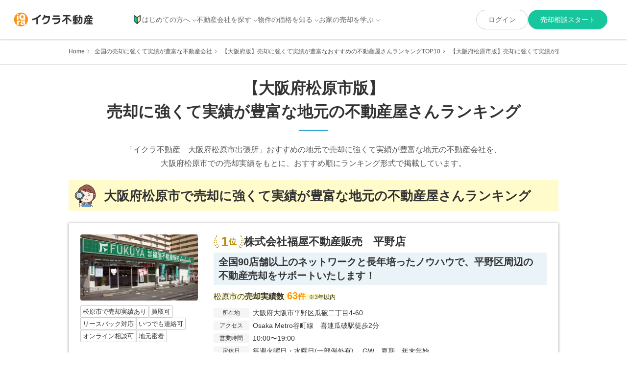

--- FILE ---
content_type: text/html; charset=utf-8
request_url: https://iqrafudosan.com/companies/cities/27217
body_size: 51575
content:
<!DOCTYPE html><html lang="ja"><head><meta charSet="utf-8"/><meta http-equiv="X-UA-Compatible" content="IE=edge"/><link rel="icon" href="/favicon.ico"/><meta name="viewport" content="width=device-width,initial-scale=1"/><meta property="og:image" content="https://iqrafudosan.s3-ap-northeast-1.amazonaws.com/img/ogp.jpg"/><meta property="og:type" content="article"/><meta name="twitter:card" content="summary"/><meta name="twitter:image:src" content="https://iqrafudosan.s3-ap-northeast-1.amazonaws.com/img/ogp.jpg"/><link rel="icon" href="https://iqrafudosan.s3-ap-northeast-1.amazonaws.com/img/favicon.ico"/><link rel="apple-touch-icon" sizes="180x180" href="https://iqrafudosan.s3-ap-northeast-1.amazonaws.com/img/company_logo-180x180.png"/><link rel="preconnect" href="https://api.iqrafudosan.com"/><title>【大阪府松原市版】売却に強くて実績が豊富な地元の不動産屋さんランキング|不動産売却・買取専門のイクラ不動産 大阪府松原市出張所</title><meta name="description" content="「イクラ不動産　大阪府松原市出張所」の「【大阪府松原市版】売却に強くて実績が豊富な地元の不動産屋さんランキング」のページです。「イクラ不動産　大阪府松原市出張所」おすすめの地元で売却実績が豊富な地元の不動産会社を、おすすめ順にランキング形式で掲載しています。弊社で審査して厳選した、地元で「土地・（中古）マンション・（中古）一戸建て」の売却・買取・査定に強くて得意なおすすめの地元の不動産会社をランキング形式で比較検討できます。併せて、大阪府松原市の不動産売却市場・相場の動向や売れ筋物件の傾向、実際にあった売却事例まで、不動産売却をするにあたって必要な情報も掲載しています。"/><meta property="og:title" content="【大阪府松原市版】売却に強くて実績が豊富な地元の不動産屋さんランキング|不動産売却・買取専門のイクラ不動産 大阪府松原市出張所"/><meta property="og:description" content="「イクラ不動産　大阪府松原市出張所」の「【大阪府松原市版】売却に強くて実績が豊富な地元の不動産屋さんランキング」のページです。「イクラ不動産　大阪府松原市出張所」おすすめの地元で売却実績が豊富な地元の不動産会社を、おすすめ順にランキング形式で掲載しています。弊社で審査して厳選した、地元で「土地・（中古）マンション・（中古）一戸建て」の売却・買取・査定に強くて得意なおすすめの地元の不動産会社をランキング形式で比較検討できます。併せて、大阪府松原市の不動産売却市場・相場の動向や売れ筋物件の傾向、実際にあった売却事例まで、不動産売却をするにあたって必要な情報も掲載しています。"/><meta property="og:url" content="https://iqrafudosan.com/companies/cities/27217"/><meta name="twitter:title" content="【大阪府松原市版】売却に強くて実績が豊富な地元の不動産屋さんランキング|不動産売却・買取専門のイクラ不動産 大阪府松原市出張所"/><meta name="twitter:description" content="「イクラ不動産　大阪府松原市出張所」の「【大阪府松原市版】売却に強くて実績が豊富な地元の不動産屋さんランキング」のページです。「イクラ不動産　大阪府松原市出張所」おすすめの地元で売却実績が豊富な地元の不動産会社を、おすすめ順にランキング形式で掲載しています。弊社で審査して厳選した、地元で「土地・（中古）マンション・（中古）一戸建て」の売却・買取・査定に強くて得意なおすすめの地元の不動産会社をランキング形式で比較検討できます。併せて、大阪府松原市の不動産売却市場・相場の動向や売れ筋物件の傾向、実際にあった売却事例まで、不動産売却をするにあたって必要な情報も掲載しています。"/><link rel="canonical" href="https://iqrafudosan.com/companies/cities/27217"/><meta name="next-head-count" content="19"/><link rel="preload" href="/_next/static/media/47cbc4e2adbc5db9-s.p.woff2" as="font" type="font/woff2" crossorigin="anonymous" data-next-font="size-adjust"/><link rel="preload" href="/_next/static/media/dc1a31dd116e0329-s.p.woff2" as="font" type="font/woff2" crossorigin="anonymous" data-next-font="size-adjust"/><link rel="preload" href="/_next/static/media/24f6ebe2756575bd-s.p.woff2" as="font" type="font/woff2" crossorigin="anonymous" data-next-font="size-adjust"/><link rel="preload" href="/_next/static/css/7a4980e47ba4a622.css" as="style"/><link rel="stylesheet" href="/_next/static/css/7a4980e47ba4a622.css" data-n-g=""/><link rel="preload" href="/_next/static/css/155820cf8f692b4e.css" as="style"/><link rel="stylesheet" href="/_next/static/css/155820cf8f692b4e.css" data-n-p=""/><link rel="preload" href="/_next/static/css/b5d40e36a619364e.css" as="style"/><link rel="stylesheet" href="/_next/static/css/b5d40e36a619364e.css" data-n-p=""/><link rel="preload" href="/_next/static/css/2d4da920feef56a2.css" as="style"/><link rel="stylesheet" href="/_next/static/css/2d4da920feef56a2.css" data-n-p=""/><noscript data-n-css=""></noscript><script defer="" nomodule="" src="/_next/static/chunks/polyfills-c67a75d1b6f99dc8.js"></script><script src="/_next/static/chunks/webpack-f1a9341f3824b5b5.js" defer=""></script><script src="/_next/static/chunks/framework-d583295f3144c491.js" defer=""></script><script src="/_next/static/chunks/main-55e41a1e6adfde06.js" defer=""></script><script src="/_next/static/chunks/pages/_app-a1380d1d3c41f35a.js" defer=""></script><script src="/_next/static/chunks/9567-fea16af59b0c2d16.js" defer=""></script><script src="/_next/static/chunks/3389-5049667e6031b589.js" defer=""></script><script src="/_next/static/chunks/9229-449c01be42b7f4a6.js" defer=""></script><script src="/_next/static/chunks/3913-ac88e7f03eaf6d2e.js" defer=""></script><script src="/_next/static/chunks/3129-4b33d23f8db3ae39.js" defer=""></script><script src="/_next/static/chunks/3145-3e69746c60ccf3b0.js" defer=""></script><script src="/_next/static/chunks/1905-7407babab2c73e14.js" defer=""></script><script src="/_next/static/chunks/7428-401adcf6cd200621.js" defer=""></script><script src="/_next/static/chunks/4088-c92d219ad5513124.js" defer=""></script><script src="/_next/static/chunks/4613-0dd2b010b52fa1e9.js" defer=""></script><script src="/_next/static/chunks/2701-c2a108e953bb8945.js" defer=""></script><script src="/_next/static/chunks/5573-2c8e9dc1a8aa46a3.js" defer=""></script><script src="/_next/static/chunks/8613-cfa98d408afd6b7d.js" defer=""></script><script src="/_next/static/chunks/342-15f9f81e51523c70.js" defer=""></script><script src="/_next/static/chunks/pages/companies/cities/%5Bcity_code%5D-232cdaf1a203b16b.js" defer=""></script><script src="/_next/static/sOsebY-V6AYIrhHKv7ax_/_buildManifest.js" defer=""></script><script src="/_next/static/sOsebY-V6AYIrhHKv7ax_/_ssgManifest.js" defer=""></script></head><body><div id="__next"><script defer="" id="yahoo-script" src="https://s.yimg.jp/images/listing/tool/cv/ytag.js"></script><script defer="" data-domain="iqrafudosan.com" src="https://plausible.iqra.dev/js/script.tagged-events.js"></script><div class="__variable_c674a0 __variable_4ea65f __variable_de6194"><div class="PublicPageContainer_container__yyNZl  "><div class="Header_container__WOWck"><header class="Header_header__6ABaD "><div class="Header_header_inner__yHomb"><div class="Header_header_logo__t6_t4"><a href="/"><img src="/images/iqfu/logo.svg" alt="イクラ不動産"/></a></div><div class="Header_mobile_only_auth_content_link__KaIVn" style="display:block"><button class="Header_auth_green_button_mobile___FP_k">売却相談スタート</button></div><button class="Header_mobile_menu_toggle__KsrOw  "><span class="Header_mobile_menu_toggle_line__vONSl"></span><span class="Header_mobile_menu_toggle_line__vONSl"></span><span class="Header_mobile_menu_toggle_line__vONSl"></span></button><div class="Header_mobile_menu__1Xy2h  "><div class="Header_mobile_auth_button_container__EKvvO"></div><div class="Header_mobile_nav_container__CO2pg"><div class="Header_mobile_nav_block__VJDqv"><div class="Header_mobile_nav_toggle__fL503 "><img src="/images/icon/icon_novice_mark.svg" alt="" class="Header_mobile_nav_item_icon__vkXNC"/>はじめての方へ</div><style data-emotion="css a0y2e3">.css-a0y2e3{height:0;overflow:hidden;-webkit-transition:height 300ms cubic-bezier(0.4, 0, 0.2, 1) 0ms;transition:height 300ms cubic-bezier(0.4, 0, 0.2, 1) 0ms;visibility:hidden;}</style><div class="MuiCollapse-root MuiCollapse-vertical MuiCollapse-hidden css-a0y2e3" style="min-height:0px"><style data-emotion="css hboir5">.css-hboir5{display:-webkit-box;display:-webkit-flex;display:-ms-flexbox;display:flex;width:100%;}</style><div class="MuiCollapse-wrapper MuiCollapse-vertical css-hboir5"><style data-emotion="css 8atqhb">.css-8atqhb{width:100%;}</style><div class="MuiCollapse-wrapperInner MuiCollapse-vertical css-8atqhb"><ul class="Header_mobile_nav_list__8dWeR"><li class="Header_mobile_nav_item__kaRVO"><a href="/about">イクラ不動産とは？</a></li><li class="Header_mobile_nav_item__kaRVO"><a href="/selling_process">不動産売却の流れ</a></li></ul></div></div></div></div><div class="Header_mobile_nav_block__VJDqv"><div class="Header_mobile_nav_toggle__fL503 ">不動産会社を探す</div><style data-emotion="css a0y2e3">.css-a0y2e3{height:0;overflow:hidden;-webkit-transition:height 300ms cubic-bezier(0.4, 0, 0.2, 1) 0ms;transition:height 300ms cubic-bezier(0.4, 0, 0.2, 1) 0ms;visibility:hidden;}</style><div class="MuiCollapse-root MuiCollapse-vertical MuiCollapse-hidden css-a0y2e3" style="min-height:0px"><style data-emotion="css hboir5">.css-hboir5{display:-webkit-box;display:-webkit-flex;display:-ms-flexbox;display:flex;width:100%;}</style><div class="MuiCollapse-wrapper MuiCollapse-vertical css-hboir5"><style data-emotion="css 8atqhb">.css-8atqhb{width:100%;}</style><div class="MuiCollapse-wrapperInner MuiCollapse-vertical css-8atqhb"><ul class="Header_mobile_nav_list__8dWeR"><li class="Header_mobile_nav_item__kaRVO"><a href="/companies">地元で売却に強い不動産会社</a></li><li class="Header_mobile_nav_item__kaRVO"><a href="/companies/land">土地の売却に強い不動産会社</a></li><li class="Header_mobile_nav_item__kaRVO"><a href="/companies/house">一戸建ての売却に強い不動産会社</a></li><li class="Header_mobile_nav_item__kaRVO"><a href="/companies/mansion">マンションの売却に強い不動産会社</a></li><li class="Header_mobile_nav_item__kaRVO"><a href="/companies/sell_high">高く売るのが得意な不動産会社</a></li><li class="Header_mobile_nav_item__kaRVO"><a href="/companies/sell_fast">早く売るのが得意な不動産会社</a></li><li class="Header_mobile_nav_item__kaRVO"><a href="/companies/any_properties">どんな物件も断らない不動産会社</a></li><li class="Header_mobile_nav_item__kaRVO"><a href="/companies/purchase">買取が得意な不動産会社</a></li><li class="Header_mobile_nav_item__kaRVO"><a href="/companies/divorce">離婚による売却が得意な不動産会社</a></li><li class="Header_mobile_nav_item__kaRVO"><a href="/companies/inheritance">相続による売却が得意な不動産会社</a></li><li class="Header_mobile_nav_item__kaRVO"><a href="/companies/leaseback">リースバックに対応できる不動産会社</a></li><li class="Header_mobile_nav_item__kaRVO"><a href="/companies/akiya">空き家の売却が得意な不動産会社</a></li></ul></div></div></div></div><div class="Header_mobile_nav_block__VJDqv"><div class="Header_mobile_nav_toggle__fL503 ">物件の価格を知る</div><style data-emotion="css a0y2e3">.css-a0y2e3{height:0;overflow:hidden;-webkit-transition:height 300ms cubic-bezier(0.4, 0, 0.2, 1) 0ms;transition:height 300ms cubic-bezier(0.4, 0, 0.2, 1) 0ms;visibility:hidden;}</style><div class="MuiCollapse-root MuiCollapse-vertical MuiCollapse-hidden css-a0y2e3" style="min-height:0px"><style data-emotion="css hboir5">.css-hboir5{display:-webkit-box;display:-webkit-flex;display:-ms-flexbox;display:flex;width:100%;}</style><div class="MuiCollapse-wrapper MuiCollapse-vertical css-hboir5"><style data-emotion="css 8atqhb">.css-8atqhb{width:100%;}</style><div class="MuiCollapse-wrapperInner MuiCollapse-vertical css-8atqhb"><ul class="Header_mobile_nav_list__8dWeR"><li class="Header_mobile_nav_item__kaRVO"><a href="/landhouses">土地・戸建価格</a></li><li class="Header_mobile_nav_item__kaRVO"><a href="/mansions">マンション価格</a></li><li class="Header_mobile_nav_item__kaRVO"><a href="/simulator">価格シミュレーター</a></li></ul></div></div></div></div><div class="Header_mobile_nav_block__VJDqv"><div class="Header_mobile_nav_toggle__fL503 ">お家の売却を学ぶ</div><style data-emotion="css a0y2e3">.css-a0y2e3{height:0;overflow:hidden;-webkit-transition:height 300ms cubic-bezier(0.4, 0, 0.2, 1) 0ms;transition:height 300ms cubic-bezier(0.4, 0, 0.2, 1) 0ms;visibility:hidden;}</style><div class="MuiCollapse-root MuiCollapse-vertical MuiCollapse-hidden css-a0y2e3" style="min-height:0px"><style data-emotion="css hboir5">.css-hboir5{display:-webkit-box;display:-webkit-flex;display:-ms-flexbox;display:flex;width:100%;}</style><div class="MuiCollapse-wrapper MuiCollapse-vertical css-hboir5"><style data-emotion="css 8atqhb">.css-8atqhb{width:100%;}</style><div class="MuiCollapse-wrapperInner MuiCollapse-vertical css-8atqhb"><div class="Header_mobile_media_nav_top__29bdb">お家の売却 まずはここから</div><ul class="Header_mobile_nav_list__8dWeR"><li class="Header_mobile_nav_item__kaRVO"><a href="/tips-to-choose-companies">お家を高く売るための不動産屋選びのコツ</a></li><li class="Header_mobile_nav_item__kaRVO"><a href="/features-of-high-selling-houses-lands">高く売れる一戸建て・土地の特徴&amp;査定方法の基礎知識</a></li><li class="Header_mobile_nav_item__kaRVO"><a href="/features-of-high-selling-mansions">高く売れるマンションの特徴&amp;査定方法の基礎知識</a></li></ul><div class="Header_mobile_media_nav_top__29bdb">お家の売却 こんなときどうするの？</div><ul class="Header_mobile_nav_list__8dWeR"><li class="Header_mobile_nav_item__kaRVO"><a href="https://iqrafudosan.com/smpf/2layer-kaikae-16363/?utm_source=iqfu&amp;utm_medium=referral&amp;utm_campaign=header&amp;utm_content=companies-cities-27217">買い替え・住み替え</a></li><li class="Header_mobile_nav_item__kaRVO"><a href="https://iqrafudosan.com/smpf/2layer-rikon-15924/?utm_source=iqfu&amp;utm_medium=referral&amp;utm_campaign=header&amp;utm_content=companies-cities-27217">離婚</a></li><li class="Header_mobile_nav_item__kaRVO"><a href="https://iqrafudosan.com/smpf/2layer-souzoku-15969/?utm_source=iqfu&amp;utm_medium=referral&amp;utm_campaign=header&amp;utm_content=companies-cities-27217">相続</a></li><li class="Header_mobile_nav_item__kaRVO"><a href="https://iqrafudosan.com/smpf/lease-back/?utm_source=iqfu&amp;utm_medium=referral&amp;utm_campaign=header&amp;utm_content=companies-cities-27217">リースバック</a></li><li class="Header_mobile_nav_item__kaRVO"><a href="https://iqrafudosan.com/smpf/2layer-zikobukken-16365/?utm_source=iqfu&amp;utm_medium=referral&amp;utm_campaign=header&amp;utm_content=companies-cities-27217">事故物件</a></li><li class="Header_mobile_nav_item__kaRVO"><a href="https://iqrafudosan.com/smpf/2layer-syakkin-16354/?utm_source=iqfu&amp;utm_medium=referral&amp;utm_campaign=header&amp;utm_content=companies-cities-27217">金銭的理由（借金など）</a></li><li class="Header_mobile_nav_item__kaRVO"><a href="https://iqrafudosan.com/smpf/2layer-loanbaikyaku-16245/?utm_source=iqfu&amp;utm_medium=referral&amp;utm_campaign=header&amp;utm_content=companies-cities-27217">住宅ローン</a></li></ul><div class="Header_mobile_media_nav_top__29bdb">不動産売却基礎知識</div><ul class="Header_mobile_nav_list__8dWeR"><li class="Header_mobile_nav_item__kaRVO"><a href="https://iqrafudosan.com/smpf/2layer-kisochisiki-16031/?utm_source=iqfu&amp;utm_medium=referral&amp;utm_campaign=header&amp;utm_content=companies-cities-27217">売却基礎知識まとめ</a></li><li class="Header_mobile_nav_item__kaRVO"><a href="https://iqrafudosan.com/smpf/2layer-kikan-16060/?utm_source=iqfu&amp;utm_medium=referral&amp;utm_campaign=header&amp;utm_content=companies-cities-27217">売却の流れ</a></li><li class="Header_mobile_nav_item__kaRVO"><a href="https://iqrafudosan.com/smpf/ie-baikyaku-houhou/?utm_source=iqfu&amp;utm_medium=referral&amp;utm_campaign=header&amp;utm_content=companies-cities-27217">売却方法の種類</a></li><li class="Header_mobile_nav_item__kaRVO"><a href="https://iqrafudosan.com/smpf/reason-for-choosing-realtor/?utm_source=iqfu&amp;utm_medium=referral&amp;utm_campaign=header&amp;utm_content=companies-cities-27217">媒介契約とは</a></li><li class="Header_mobile_nav_item__kaRVO"><a href="https://iqrafudosan.com/smpf/about-real-estate-assessment/?utm_source=iqfu&amp;utm_medium=referral&amp;utm_campaign=header&amp;utm_content=companies-cities-27217">査定額について</a></li><li class="Header_mobile_nav_item__kaRVO"><a href="https://iqrafudosan.com/smpf/about-property-sales-company/?utm_source=iqfu&amp;utm_medium=referral&amp;utm_campaign=header&amp;utm_content=companies-cities-27217">不動産会社の選び方</a></li><li class="Header_mobile_nav_item__kaRVO"><a href="https://iqrafudosan.com/smpf/about-net-proceed/?utm_source=iqfu&amp;utm_medium=referral&amp;utm_campaign=header&amp;utm_content=companies-cities-27217">売却にかかる費用と税金</a></li></ul></div></div></div></div><div class="Header_mobile_nav_block__VJDqv"><div class="Header_mobile_nav_single__34lTZ"><a href="https://iqrafudosan.com/channel/?utm_source=iqfu&amp;utm_medium=referral&amp;utm_campaign=header&amp;utm_content=companies-cities-27217" target="_self"><span>不動産会社向け情報</span></a></div></div></div></div><nav class="Header_desktop_nav__BEFQs"><ul class="Header_nav_list__52uC_"><li class="Header_nav_item_with_dropdown__riH4y "><a class="Header_nav_item_link__6CGCK" href="/about"><img src="/images/icon/icon_novice_mark.svg" alt="" class="Header_nav_item_icon__MwQG8"/>はじめての方へ</a></li><li class="Header_nav_item_with_dropdown__riH4y "><a href="/companies">不動産会社を探す</a></li><li class="Header_nav_item_with_dropdown__riH4y "><div>物件の価格を知る</div></li><li class="Header_nav_item_with_dropdown__riH4y "><div>お家の売却を学ぶ</div></li></ul></nav></div></header><div class="Header_drop_down_container__ioKyy "><div class="Header_drop_down_menu__gZ_U2 Header_drop_down_menu_companies__2VMZC "><ul class="Header_nav_link_list__mCnvK"><li class="Header_nav_link_item__TD15v"><a href="/about">イクラ不動産とは？</a></li><li class="Header_nav_link_item__TD15v"><a href="/selling_process">不動産売却の流れ</a></li></ul></div><div class="Header_drop_down_menu__gZ_U2 Header_drop_down_menu_companies__2VMZC "><ul class="Header_nav_link_list__mCnvK"><li class="Header_nav_link_item__TD15v"><a href="/companies">地元で売却に強い不動産会社</a></li><li class="Header_nav_link_item__TD15v"><a href="/companies/land">土地の売却に強い不動産会社</a></li><li class="Header_nav_link_item__TD15v"><a href="/companies/house">一戸建ての売却に強い不動産会社</a></li><li class="Header_nav_link_item__TD15v"><a href="/companies/mansion">マンションの売却に強い不動産会社</a></li></ul><ul class="Header_nav_link_list__mCnvK"><li class="Header_nav_link_item__TD15v"><a href="/companies/sell_high">高く売るのが得意な不動産会社</a></li><li class="Header_nav_link_item__TD15v"><a href="/companies/sell_fast">早く売るのが得意な不動産会社</a></li><li class="Header_nav_link_item__TD15v"><a href="/companies/any_properties">どんな物件も断らない不動産会社</a></li><li class="Header_nav_link_item__TD15v"><a href="/companies/purchase">買取が得意な不動産会社</a></li></ul><ul class="Header_nav_link_list__mCnvK"><li class="Header_nav_link_item__TD15v"><a href="/companies/divorce">離婚による売却が得意な不動産会社</a></li><li class="Header_nav_link_item__TD15v"><a href="/companies/inheritance">相続による売却が得意な不動産会社</a></li><li class="Header_nav_link_item__TD15v"><a href="/companies/leaseback">リースバックに対応できる不動産会社</a></li><li class="Header_nav_link_item__TD15v"><a href="/companies/akiya">空き家の売却が得意な不動産会社</a></li></ul></div><div class="Header_drop_down_menu__gZ_U2 "><ul class="Header_nav_link_list__mCnvK"><li class="Header_nav_link_item__TD15v"><a href="/landhouses">土地・戸建価格</a></li><li class="Header_nav_link_item__TD15v"><a href="/mansions">マンション価格</a></li><li class="Header_nav_link_item__TD15v"><a href="/simulator">価格シミュレーター</a></li></ul></div><div class="Header_drop_down_menu__gZ_U2 "><div><div class="Header_media_nav_top__sQ5i7">お家の売却 まずはここから</div><div class="Header_media_link_container__QVnT_"><ul class="Header_nav_link_list__mCnvK"><li class="Header_nav_link_item__TD15v"><a href="/tips-to-choose-companies">お家を高く売るための不動産屋選びのコツ</a></li><li class="Header_nav_link_item__TD15v"><a href="/features-of-high-selling-houses-lands">高く売れる一戸建て・土地の特徴&amp;査定方法の基礎知識</a></li><li class="Header_nav_link_item__TD15v"><a href="/features-of-high-selling-mansions">高く売れるマンションの特徴&amp;査定方法の基礎知識</a></li></ul></div><div class="Header_media_nav_top__sQ5i7">お家の売却 こんなときどうするの？</div><div class="Header_media_link_container__QVnT_"><ul class="Header_nav_link_list__mCnvK"><li class="Header_nav_link_item__TD15v"><a href="https://iqrafudosan.com/smpf/2layer-kaikae-16363/?utm_source=iqfu&amp;utm_medium=referral&amp;utm_campaign=header&amp;utm_content=companies-cities-27217" target="_blank">買い替え・住み替え</a></li><li class="Header_nav_link_item__TD15v"><a href="https://iqrafudosan.com/smpf/2layer-rikon-15924/?utm_source=iqfu&amp;utm_medium=referral&amp;utm_campaign=header&amp;utm_content=companies-cities-27217" target="_blank">離婚</a></li><li class="Header_nav_link_item__TD15v"><a href="https://iqrafudosan.com/smpf/2layer-souzoku-15969/?utm_source=iqfu&amp;utm_medium=referral&amp;utm_campaign=header&amp;utm_content=companies-cities-27217" target="_blank">相続</a></li><li class="Header_nav_link_item__TD15v"><a href="https://iqrafudosan.com/smpf/lease-back/?utm_source=iqfu&amp;utm_medium=referral&amp;utm_campaign=header&amp;utm_content=companies-cities-27217" target="_blank">リースバック</a></li><li class="Header_nav_link_item__TD15v"><a href="https://iqrafudosan.com/smpf/2layer-zikobukken-16365/?utm_source=iqfu&amp;utm_medium=referral&amp;utm_campaign=header&amp;utm_content=companies-cities-27217" target="_blank">事故物件</a></li><li class="Header_nav_link_item__TD15v"><a href="https://iqrafudosan.com/smpf/2layer-syakkin-16354/?utm_source=iqfu&amp;utm_medium=referral&amp;utm_campaign=header&amp;utm_content=companies-cities-27217" target="_blank">金銭的理由（借金など）</a></li><li class="Header_nav_link_item__TD15v"><a href="https://iqrafudosan.com/smpf/2layer-loanbaikyaku-16245/?utm_source=iqfu&amp;utm_medium=referral&amp;utm_campaign=header&amp;utm_content=companies-cities-27217" target="_blank">住宅ローン</a></li></ul></div><div class="Header_media_nav_top__sQ5i7">不動産売却基礎知識</div><div class="Header_media_link_container__QVnT_"><ul class="Header_nav_link_list__mCnvK"><li class="Header_nav_link_item__TD15v"><a href="https://iqrafudosan.com/smpf/2layer-kisochisiki-16031/?utm_source=iqfu&amp;utm_medium=referral&amp;utm_campaign=header&amp;utm_content=companies-cities-27217" target="_blank">売却基礎知識まとめ</a></li><li class="Header_nav_link_item__TD15v"><a href="https://iqrafudosan.com/smpf/2layer-kikan-16060/?utm_source=iqfu&amp;utm_medium=referral&amp;utm_campaign=header&amp;utm_content=companies-cities-27217" target="_blank">売却の流れ</a></li><li class="Header_nav_link_item__TD15v"><a href="https://iqrafudosan.com/smpf/ie-baikyaku-houhou/?utm_source=iqfu&amp;utm_medium=referral&amp;utm_campaign=header&amp;utm_content=companies-cities-27217" target="_blank">売却方法の種類</a></li><li class="Header_nav_link_item__TD15v"><a href="https://iqrafudosan.com/smpf/reason-for-choosing-realtor/?utm_source=iqfu&amp;utm_medium=referral&amp;utm_campaign=header&amp;utm_content=companies-cities-27217" target="_blank">媒介契約とは</a></li><li class="Header_nav_link_item__TD15v"><a href="https://iqrafudosan.com/smpf/about-real-estate-assessment/?utm_source=iqfu&amp;utm_medium=referral&amp;utm_campaign=header&amp;utm_content=companies-cities-27217" target="_blank">査定額について</a></li><li class="Header_nav_link_item__TD15v"><a href="https://iqrafudosan.com/smpf/about-property-sales-company/?utm_source=iqfu&amp;utm_medium=referral&amp;utm_campaign=header&amp;utm_content=companies-cities-27217" target="_blank">不動産会社の選び方</a></li><li class="Header_nav_link_item__TD15v"><a href="https://iqrafudosan.com/smpf/about-net-proceed/?utm_source=iqfu&amp;utm_medium=referral&amp;utm_campaign=header&amp;utm_content=companies-cities-27217" target="_blank">売却にかかる費用と税金</a></li></ul></div></div></div></div></div><style data-emotion="css 1k371a6">@media print{.css-1k371a6{position:absolute!important;}}</style><div class="BreadCrumbs_bread_crumbs__zahb5"><ul class="BreadCrumbs_bread_crumbs_list__ySM7d"><li class="BreadCrumbs_bread_crumbs_item__PuU9O"><a href="/">Home</a></li><li class="BreadCrumbs_bread_crumbs_item__PuU9O"><a href="/companies">全国の売却に強くて実績が豊富な不動産会社</a></li><li class="BreadCrumbs_bread_crumbs_item__PuU9O"><a href="/companies/prefectures/27">【大阪府版】売却に強くて実績が豊富なおすすめの不動産屋さんランキングTOP10</a></li><li class="BreadCrumbs_bread_crumbs_item__PuU9O">【大阪府松原市版】売却に強くて実績が豊富なおすすめの不動産屋さんランキング</li></ul></div><div class="companies_page_container__ySvFT"><div><div class="companies_top_title__uXZy8"><h1 class="SectionLead_section_lead__Z8Zn5">【<!-- -->大阪府<!-- -->松原市<!-- -->版】<br class="companies_pc_only__amfZW"/>売却に強くて実績が豊富な<!-- -->地元の不動産屋さんランキング</h1></div><p class="PageMainLead_lead_text__P3fdc">「イクラ不動産　大阪府松原市出張所」おすすめの地元で売却に強くて実績が豊富な地元の不動産会社を、<br class="pc_only"/>大阪府松原市での売却実績をもとに、おすすめ順にランキング形式で掲載しています。</p></div><div class="companies_top10_rank_area__dT_ha"><div class="companies_search_companies_sectionTitle_container__KI6vg"><h2 class="IkukoSectionTitleWrapper_searchTitle__nqCPT"><div class="IkukoSectionTitleWrapper_ikuko_icon__ycBdv"><img src="/images/iqfu/public/search_companies_stepper/ikuko_search.svg" alt=""/></div><div class="IkukoSectionTitleWrapper_title_text__zR8i_"><span class="title_text_strong">大阪府<!-- -->松原市</span>で<!-- -->売却に強くて実績が豊富な<!-- -->地元の不動産屋さんランキング</div></h2></div><div class="companies_company_cities_rank_area__xj9It"><div class="companies_company_cards_container__x5Zf3"><a id="company-rank-1" class="CompanyCard_company_card__SBpze" target="_blank" href="/companies/4598"><div class="CompanyCard_company_left_contents__Pq8SG"><div class="CompanyCard_company_img_wrap__HoTi_"><span class="DisplayThumbImage_thumb_srcset__FH5jH "><img src="https://d2g30jwgkvzmlu.cloudfront.net/company/profile_image/1302/medium_thumb_webp_2cbf23e8-2080-446c-8d6a-c4a5df52e33d.webp" loading="eager" fetchpriority="high" alt="" data-gtm-click="DisplayThumbImage_img"/></span></div><ul class="CompanyCard_tag_container__n_8io"><li class="CompanyCard_tag_item__f6RNX">松原市で売却実績あり</li><li class="CompanyCard_tag_item__f6RNX">買取可</li><li class="CompanyCard_tag_item__f6RNX">リースバック対応</li><li class="CompanyCard_tag_item__f6RNX">いつでも連絡可</li><li class="CompanyCard_tag_item__f6RNX">オンライン相談可</li><li class="CompanyCard_tag_item__f6RNX">地元密着</li></ul></div><div class="CompanyCard_info__XjBL0"><h3 class="CompanyCard_company_name__PtDVb CompanyCard_hasRank__IK26_ CompanyCard_rank_1__X4DIM"><div class="CompanyCard_rankMark__NQwAk"><span class="CompanyCard_rankIcon_left__Y8Ax3"><svg viewBox="0 0 11 26" fill="none" xmlns="http://www.w3.org/2000/svg"><path d="M3.34 4.05c.074.162.162.338.26.525l.148.289.152.304c.1.208.196.424.285.647.045.111.085.224.12.338.038.114.072.23.1.348.018.08.032.161.04.243.006.077.006.154 0 .23a.905.905 0 0 1-.104.375.474.474 0 0 1-.104.127.363.363 0 0 1-.136.076.504.504 0 0 1-.369-.052 1.369 1.369 0 0 1-.479-.519 1.953 1.953 0 0 1-.27-.844 2.416 2.416 0 0 1 0-.25 3.55 3.55 0 0 1 .025-.26c.01-.086.022-.179.04-.268.02-.088.036-.18.055-.27l.03-.136c.011-.045.021-.09.033-.133.021-.09.043-.178.062-.265.047-.177.087-.342.111-.504ZM6.226 9.62c-.08.492-.215.973-.404 1.437-.067.152-.169.288-.298.398-.14.127-.3.232-.475.31a1.02 1.02 0 0 1-.506.104.536.536 0 0 1-.216-.068.46.46 0 0 1-.167-.166.508.508 0 0 1-.054-.211.97.97 0 0 1 0-.135 1.49 1.49 0 0 1 .094-.426.862.862 0 0 1 .124-.223c.105-.122.23-.227.37-.311a4.02 4.02 0 0 1 .492-.26c.35-.159.728-.303 1.04-.449ZM.836 7.606c.256.291.589.619.932.986.084.091.167.186.248.283.08.096.167.197.248.299.081.102.154.207.23.314.076.107.145.218.21.332.045.078.085.16.12.243.03.078.055.159.073.24a.97.97 0 0 1 .01.427.468.468 0 0 1-.187.296.545.545 0 0 1-.401.072 1.418 1.418 0 0 1-.66-.378 2.108 2.108 0 0 1-.546-.796 3.072 3.072 0 0 1-.136-.548 6.113 6.113 0 0 1-.04-.298C.926 8.976.92 8.876.912 8.773c-.03-.401-.03-.813-.076-1.167ZM6.14 13.153c.012.125.023.25.025.38v.394c0 .067-.004.136-.008.207l-.014.21c-.01.141-.024.288-.045.44a1.12 1.12 0 0 1-.069.247c-.036.09-.08.177-.133.26-.11.175-.248.333-.408.469-.139.126-.31.216-.497.26a.51.51 0 0 1-.467-.137.556.556 0 0 1-.114-.207 1.148 1.148 0 0 1-.063-.3c-.02-.2.005-.402.073-.592.183-.333.437-.624.745-.857.323-.276.688-.531.975-.774ZM0 12.93c.94.452 1.826.997 2.646 1.626.143.125.264.271.357.434.085.133.138.284.155.44a.634.634 0 0 1 0 .103.473.473 0 0 1-.09.271.6.6 0 0 1-.387.223 1.498 1.498 0 0 1-.807-.147 2.329 2.329 0 0 1-.65-.434 1.513 1.513 0 0 1-.175-.194 3.896 3.896 0 0 1-.321-.522 6.426 6.426 0 0 1-.137-.296c-.044-.103-.087-.204-.129-.307-.02-.052-.043-.104-.062-.156l-.057-.155c-.039-.104-.076-.208-.115-.309A6.623 6.623 0 0 0 0 12.931ZM7.219 16.734c.203.542.351 1.1.444 1.67.026.198.011.4-.043.593-.055.22-.141.434-.256.632a1.63 1.63 0 0 1-.192.26.938.938 0 0 1-.225.182.532.532 0 0 1-.515.027.327.327 0 0 1-.093-.067.862.862 0 0 1-.09-.107 1.538 1.538 0 0 1-.158-.29 1.205 1.205 0 0 1-.055-.914 2.49 2.49 0 0 1 .109-.284c.094-.2.201-.394.322-.58.124-.195.255-.389.384-.577l.186-.278c.07-.09.127-.18.182-.267ZM.899 18.713c.216.04.462.072.72.107l.397.052a12.936 12.936 0 0 1 .85.127l.216.041a7.333 7.333 0 0 1 .65.156c.072.02.142.044.213.066.072.023.144.047.217.074.358.116.66.353.847.668.069.127.088.274.054.414a.686.686 0 0 1-.297.39c-.11.069-.233.118-.362.143-.163.035-.33.05-.497.044a2.552 2.552 0 0 1-.276-.022 2.09 2.09 0 0 1-1.063-.46 4.502 4.502 0 0 1-.511-.472c-.082-.087-.163-.177-.248-.267-.086-.09-.158-.183-.236-.278l-.23-.275-.059-.067-.054-.067-.108-.13a8.576 8.576 0 0 0-.223-.244ZM10.024 19.927c.227.553.408 1.121.542 1.7.041.21.043.424.004.634a2.807 2.807 0 0 1-.209.713 1.373 1.373 0 0 1-.391.533.625.625 0 0 1-.257.122.502.502 0 0 1-.286-.024.596.596 0 0 1-.212-.166 1.258 1.258 0 0 1-.192-.295 1.922 1.922 0 0 1-.133-.347 1.152 1.152 0 0 1-.043-.334c.016-.21.063-.416.14-.613.088-.224.19-.442.306-.653.234-.44.515-.88.73-1.27ZM4.203 24.89c.233-.056.488-.132.755-.214.268-.082.559-.178.855-.266l.223-.061.228-.06c.154-.043.31-.082.464-.118.311-.072.627-.126.945-.16.11-.01.222-.014.332-.01.102.003.204.017.303.04.046.011.093.021.137.035.044.013.086.028.128.046a.897.897 0 0 1 .217.128c.128.09.216.223.248.372a.78.78 0 0 1-.102.528c-.178.268-.434.48-.737.61a2.439 2.439 0 0 1-.576.194c-.102.02-.206.034-.31.041-.055.003-.104.006-.155.005-.05-.002-.1-.005-.15-.01a3.303 3.303 0 0 1-.525-.1c-.06-.017-.118-.037-.178-.056a9.253 9.253 0 0 1-.365-.13c-.062-.023-.124-.052-.182-.076l-.181-.08c-.12-.055-.242-.11-.36-.167l-.352-.175c-.232-.113-.449-.228-.662-.315ZM7.144 0c-.167.027-.363.052-.57.09-.22.043-.436.106-.643.19-.231.09-.445.217-.635.373a2.105 2.105 0 0 0-.519.637 1.506 1.506 0 0 0-.163.642v.086a1.984 1.984 0 0 0 .057.423c.015.053.033.107.054.159.038.1.086.195.144.285.056.083.123.16.2.226a.862.862 0 0 0 .522.217.995.995 0 0 0 .659-.285 1.612 1.612 0 0 0 .382-.508 1.39 1.39 0 0 0 .072-.207c.076-.386.13-.776.163-1.167.037-.397.13-.788.277-1.161Z" fill="#FE9210"></path></svg></span><span class="CompanyCard_rankMark_num__zZdMn">1</span>位<span class="CompanyCard_rankIcon_right__AOMFU"><svg viewBox="0 0 11 26" fill="none" xmlns="http://www.w3.org/2000/svg"><path d="M7.661 4.05c-.074.162-.162.338-.26.525l-.148.289c-.05.1-.102.201-.152.304-.101.208-.197.424-.286.647a4.769 4.769 0 0 0-.12.338c-.037.114-.071.23-.1.348-.018.08-.031.161-.039.243a1.298 1.298 0 0 0 0 .23c.007.13.042.258.103.375a.474.474 0 0 0 .105.127c.039.035.085.06.135.076a.504.504 0 0 0 .37-.052c.203-.13.368-.309.478-.519.154-.258.247-.547.27-.844a2.416 2.416 0 0 0 0-.25 3.55 3.55 0 0 0-.024-.26 3.253 3.253 0 0 0-.044-.273c-.02-.091-.036-.18-.055-.271l-.03-.136-.032-.133c-.022-.09-.044-.178-.063-.265a5.168 5.168 0 0 1-.108-.498ZM4.774 9.62c.08.492.216.973.404 1.437.068.152.17.288.298.398.14.127.3.232.476.31.156.078.33.114.505.104a.536.536 0 0 0 .217-.068.46.46 0 0 0 .167-.166.508.508 0 0 0 .054-.211.97.97 0 0 0 0-.135 1.49 1.49 0 0 0-.094-.426.862.862 0 0 0-.124-.223 1.543 1.543 0 0 0-.37-.311 4.02 4.02 0 0 0-.492-.26c-.35-.159-.729-.303-1.041-.449ZM10.164 7.606c-.255.291-.588.619-.931.986a7.978 7.978 0 0 0-.248.283c-.08.096-.167.197-.248.299-.082.102-.155.207-.23.314a4.113 4.113 0 0 0-.21.332 2.02 2.02 0 0 0-.12.243 1.448 1.448 0 0 0-.073.24.97.97 0 0 0-.01.427c.02.118.087.224.187.296a.545.545 0 0 0 .401.072c.252-.065.48-.196.659-.378a2.111 2.111 0 0 0 .547-.796c.06-.178.105-.36.132-.545.016-.097.029-.196.04-.298.011-.101.017-.202.025-.305.034-.404.035-.816.08-1.17ZM4.86 13.153a5.08 5.08 0 0 0-.025.38v.394c0 .067.005.136.009.207l.014.21c.009.141.024.288.045.44a1.12 1.12 0 0 0 .069.247c.036.09.08.177.133.26.11.175.247.333.407.469.14.126.31.216.497.26a.51.51 0 0 0 .468-.137.556.556 0 0 0 .114-.207c.034-.097.055-.198.062-.3.02-.2-.004-.402-.073-.592a2.704 2.704 0 0 0-.745-.857c-.323-.276-.688-.531-.975-.774ZM11 12.93c-.94.452-1.826.997-2.646 1.626a1.683 1.683 0 0 0-.357.434c-.086.133-.14.284-.157.44a.634.634 0 0 0 0 .103.474.474 0 0 0 .09.271.6.6 0 0 0 .386.223c.279.027.559-.024.807-.147.242-.108.461-.255.65-.434.065-.06.123-.125.175-.194a3.89 3.89 0 0 0 .322-.522 6.795 6.795 0 0 0 .137-.296l.129-.307c.02-.052.043-.104.062-.156l.057-.155c.038-.104.076-.208.115-.309.073-.204.15-.399.23-.576ZM3.783 16.734a8.749 8.749 0 0 0-.443 1.67c-.026.198-.012.4.042.593.055.22.141.434.257.632.055.092.119.18.191.26.065.071.14.133.225.182a.532.532 0 0 0 .515.027.327.327 0 0 0 .093-.067.862.862 0 0 0 .09-.107c.063-.091.117-.188.159-.29.138-.287.157-.614.054-.914a2.492 2.492 0 0 0-.108-.284 4.95 4.95 0 0 0-.323-.58 21.348 21.348 0 0 0-.383-.577l-.187-.278a2.74 2.74 0 0 1-.182-.267ZM10.102 18.713c-.217.04-.462.072-.72.107l-.397.052a12.936 12.936 0 0 0-.85.127l-.217.041a7.326 7.326 0 0 0-.65.156c-.072.02-.141.044-.213.066a5.178 5.178 0 0 0-.216.074 1.532 1.532 0 0 0-.845.668.581.581 0 0 0-.054.414c.046.16.152.298.297.39.11.069.232.118.362.143.162.035.33.05.496.044.093-.002.185-.01.277-.022a2.09 2.09 0 0 0 1.063-.46 4.505 4.505 0 0 0 .511-.472c.082-.087.162-.177.248-.267.085-.09.158-.183.236-.278l.23-.275.058-.067.054-.067.109-.13c.075-.088.148-.167.22-.244ZM.976 19.927c-.227.553-.408 1.121-.542 1.7a1.68 1.68 0 0 0-.004.634c.038.245.108.485.209.713.084.205.218.388.391.533.075.06.163.101.257.122.096.02.196.011.286-.024a.596.596 0 0 0 .212-.166 1.255 1.255 0 0 0 .192-.295c.056-.111.1-.228.133-.347.03-.109.045-.221.043-.334a2.094 2.094 0 0 0-.14-.613 5.492 5.492 0 0 0-.306-.653c-.234-.44-.515-.88-.73-1.27ZM6.797 24.89a13.212 13.212 0 0 1-.755-.214c-.268-.082-.559-.178-.855-.266l-.223-.061-.228-.06c-.154-.043-.31-.082-.464-.118a8.109 8.109 0 0 0-.945-.162 2.656 2.656 0 0 0-.333-.01 1.618 1.618 0 0 0-.302.041c-.047.012-.094.022-.138.036a1.245 1.245 0 0 0-.128.045.897.897 0 0 0-.216.128.613.613 0 0 0-.248.373.78.78 0 0 0 .104.528c.177.268.433.48.736.61a2.422 2.422 0 0 0 .576.194c.103.02.206.034.31.041.055.003.104.006.155.005.05-.002.1-.005.15-.01a3.33 3.33 0 0 0 .525-.1 9.253 9.253 0 0 0 .543-.185c.063-.023.124-.053.182-.076l.181-.08c.12-.056.242-.11.36-.168l.35-.175c.233-.113.45-.228.663-.315ZM3.856 0c.168.027.363.052.57.09.221.043.437.106.644.19.23.09.445.217.634.373.215.178.391.395.52.639a1.506 1.506 0 0 1 .163.641v.086a1.98 1.98 0 0 1-.057.423 1.54 1.54 0 0 1-.055.16c-.037.099-.086.194-.144.284-.056.084-.122.16-.199.227a.862.862 0 0 1-.522.217.995.995 0 0 1-.66-.285 1.612 1.612 0 0 1-.381-.508 1.388 1.388 0 0 1-.073-.208c-.075-.386-.13-.776-.162-1.168A4.263 4.263 0 0 0 3.856 0Z" fill="#FE9210"></path></svg></span></div>株式会社福屋不動産販売　平野店</h3><p class="CompanyCard_cassette_title__cW5cu">全国90店舗以上のネットワークと長年培ったノウハウで、平野区周辺の不動産売却をサポートいたします！</p><p class="CompanyCard_card_sale_case_count_within_36_months__tdcdY">松原市の<span class="CompanyCard_bold__qSnEu CompanyCard_lead_text__opGee">売却実績数</span><span class="CompanyCard_orange__2ouhd CompanyCard_bold__qSnEu"><span class="CompanyCard_number__W7vJr">63</span>件</span><span class="CompanyCard_annotate__7kMmx">※3年以内</span></p><table class="CompanyCard_other_data_container__UYNuF"><tbody><tr class="CompanyCard_other_data__4eYPz"><th class="CompanyCard_other_data_title__Gn1eK">所在地</th><td class="CompanyCard_other_data_content__L7h_u">大阪府大阪市平野区瓜破二丁目4-60</td></tr><tr class="CompanyCard_other_data__4eYPz"><th class="CompanyCard_other_data_title__Gn1eK">アクセス</th><td class="CompanyCard_other_data_content__L7h_u">Osaka Metro谷町線　喜連瓜破駅徒歩2分</td></tr><tr class="CompanyCard_other_data__4eYPz"><th class="CompanyCard_other_data_title__Gn1eK">営業時間</th><td class="CompanyCard_other_data_content__L7h_u">10:00〜19:00</td></tr><tr class="CompanyCard_other_data__4eYPz"><th class="CompanyCard_other_data_title__Gn1eK">定休日</th><td class="CompanyCard_other_data_content__L7h_u">毎週火曜日・水曜日(一部例外有) 、GW、夏期、年末年始</td></tr></tbody></table><div class="CompanyCard_button_container__CmJOx"><div class="CompanyCard_button_stacks__nNyWJ"><div class="CompanyCard_detail_button__hK_Hs">詳しくみる</div><button class="CompanyCard_chat_button__BuRdh"><span class="CompanyCard_chat_button_small__CzZVJ">無料</span><span>売却相談する</span></button></div></div></div></a><a class="CompanyCard_company_card__SBpze" target="_blank" href="/companies/4254"><div class="CompanyCard_company_left_contents__Pq8SG"><span class="CompanyCard_local_store_label__Y0o12">地元店<span class="CompanyCard_local_store_tooltip___UqKV">松原市の<!-- -->地元の不動産会社</span></span><div class="CompanyCard_company_img_wrap__HoTi_"><span class="DisplayThumbImage_thumb_srcset__FH5jH "><img src="https://d2g30jwgkvzmlu.cloudfront.net/company/profile_image/787/medium_thumb_webp_479eddc3-383f-4e3f-9261-96cb9a8d6679.webp" loading="lazy" fetchpriority="auto" alt="" data-gtm-click="DisplayThumbImage_img"/></span></div><div class="CompanyCard_staff_profile_images_container__ggeNH"><div class="CompanyCard_staff_profile_images_wrap__GMwaO"><div class="CompanyCard_staff_profile_image__PaBlP"><img src="https://iqrafudosan-public.s3.ap-northeast-1.amazonaws.com/company/staff_profile/2511/small_thumb_webp_910b4743-8558-423e-91c4-e83f25b34fd8.webp" alt=""/></div></div></div><ul class="CompanyCard_tag_container__n_8io"><li class="CompanyCard_tag_item__f6RNX">松原市で直近実績あり</li><li class="CompanyCard_tag_item__f6RNX">買取可</li><li class="CompanyCard_tag_item__f6RNX">リースバック対応</li><li class="CompanyCard_tag_item__f6RNX">いつでも連絡可</li><li class="CompanyCard_tag_item__f6RNX">地元密着</li><li class="CompanyCard_tag_item__f6RNX">賃貸対応</li></ul></div><div class="CompanyCard_info__XjBL0"><h3 class="CompanyCard_company_name__PtDVb CompanyCard_hasRank__IK26_ CompanyCard_rank_2__oc17q"><div class="CompanyCard_rankMark__NQwAk"><span class="CompanyCard_rankIcon_left__Y8Ax3"><svg viewBox="0 0 11 26" fill="none" xmlns="http://www.w3.org/2000/svg"><path d="M3.34 4.05c.074.162.162.338.26.525l.148.289.152.304c.1.208.196.424.285.647.045.111.085.224.12.338.038.114.072.23.1.348.018.08.032.161.04.243.006.077.006.154 0 .23a.905.905 0 0 1-.104.375.474.474 0 0 1-.104.127.363.363 0 0 1-.136.076.504.504 0 0 1-.369-.052 1.369 1.369 0 0 1-.479-.519 1.953 1.953 0 0 1-.27-.844 2.416 2.416 0 0 1 0-.25 3.55 3.55 0 0 1 .025-.26c.01-.086.022-.179.04-.268.02-.088.036-.18.055-.27l.03-.136c.011-.045.021-.09.033-.133.021-.09.043-.178.062-.265.047-.177.087-.342.111-.504ZM6.226 9.62c-.08.492-.215.973-.404 1.437-.067.152-.169.288-.298.398-.14.127-.3.232-.475.31a1.02 1.02 0 0 1-.506.104.536.536 0 0 1-.216-.068.46.46 0 0 1-.167-.166.508.508 0 0 1-.054-.211.97.97 0 0 1 0-.135 1.49 1.49 0 0 1 .094-.426.862.862 0 0 1 .124-.223c.105-.122.23-.227.37-.311a4.02 4.02 0 0 1 .492-.26c.35-.159.728-.303 1.04-.449ZM.836 7.606c.256.291.589.619.932.986.084.091.167.186.248.283.08.096.167.197.248.299.081.102.154.207.23.314.076.107.145.218.21.332.045.078.085.16.12.243.03.078.055.159.073.24a.97.97 0 0 1 .01.427.468.468 0 0 1-.187.296.545.545 0 0 1-.401.072 1.418 1.418 0 0 1-.66-.378 2.108 2.108 0 0 1-.546-.796 3.072 3.072 0 0 1-.136-.548 6.113 6.113 0 0 1-.04-.298C.926 8.976.92 8.876.912 8.773c-.03-.401-.03-.813-.076-1.167ZM6.14 13.153c.012.125.023.25.025.38v.394c0 .067-.004.136-.008.207l-.014.21c-.01.141-.024.288-.045.44a1.12 1.12 0 0 1-.069.247c-.036.09-.08.177-.133.26-.11.175-.248.333-.408.469-.139.126-.31.216-.497.26a.51.51 0 0 1-.467-.137.556.556 0 0 1-.114-.207 1.148 1.148 0 0 1-.063-.3c-.02-.2.005-.402.073-.592.183-.333.437-.624.745-.857.323-.276.688-.531.975-.774ZM0 12.93c.94.452 1.826.997 2.646 1.626.143.125.264.271.357.434.085.133.138.284.155.44a.634.634 0 0 1 0 .103.473.473 0 0 1-.09.271.6.6 0 0 1-.387.223 1.498 1.498 0 0 1-.807-.147 2.329 2.329 0 0 1-.65-.434 1.513 1.513 0 0 1-.175-.194 3.896 3.896 0 0 1-.321-.522 6.426 6.426 0 0 1-.137-.296c-.044-.103-.087-.204-.129-.307-.02-.052-.043-.104-.062-.156l-.057-.155c-.039-.104-.076-.208-.115-.309A6.623 6.623 0 0 0 0 12.931ZM7.219 16.734c.203.542.351 1.1.444 1.67.026.198.011.4-.043.593-.055.22-.141.434-.256.632a1.63 1.63 0 0 1-.192.26.938.938 0 0 1-.225.182.532.532 0 0 1-.515.027.327.327 0 0 1-.093-.067.862.862 0 0 1-.09-.107 1.538 1.538 0 0 1-.158-.29 1.205 1.205 0 0 1-.055-.914 2.49 2.49 0 0 1 .109-.284c.094-.2.201-.394.322-.58.124-.195.255-.389.384-.577l.186-.278c.07-.09.127-.18.182-.267ZM.899 18.713c.216.04.462.072.72.107l.397.052a12.936 12.936 0 0 1 .85.127l.216.041a7.333 7.333 0 0 1 .65.156c.072.02.142.044.213.066.072.023.144.047.217.074.358.116.66.353.847.668.069.127.088.274.054.414a.686.686 0 0 1-.297.39c-.11.069-.233.118-.362.143-.163.035-.33.05-.497.044a2.552 2.552 0 0 1-.276-.022 2.09 2.09 0 0 1-1.063-.46 4.502 4.502 0 0 1-.511-.472c-.082-.087-.163-.177-.248-.267-.086-.09-.158-.183-.236-.278l-.23-.275-.059-.067-.054-.067-.108-.13a8.576 8.576 0 0 0-.223-.244ZM10.024 19.927c.227.553.408 1.121.542 1.7.041.21.043.424.004.634a2.807 2.807 0 0 1-.209.713 1.373 1.373 0 0 1-.391.533.625.625 0 0 1-.257.122.502.502 0 0 1-.286-.024.596.596 0 0 1-.212-.166 1.258 1.258 0 0 1-.192-.295 1.922 1.922 0 0 1-.133-.347 1.152 1.152 0 0 1-.043-.334c.016-.21.063-.416.14-.613.088-.224.19-.442.306-.653.234-.44.515-.88.73-1.27ZM4.203 24.89c.233-.056.488-.132.755-.214.268-.082.559-.178.855-.266l.223-.061.228-.06c.154-.043.31-.082.464-.118.311-.072.627-.126.945-.16.11-.01.222-.014.332-.01.102.003.204.017.303.04.046.011.093.021.137.035.044.013.086.028.128.046a.897.897 0 0 1 .217.128c.128.09.216.223.248.372a.78.78 0 0 1-.102.528c-.178.268-.434.48-.737.61a2.439 2.439 0 0 1-.576.194c-.102.02-.206.034-.31.041-.055.003-.104.006-.155.005-.05-.002-.1-.005-.15-.01a3.303 3.303 0 0 1-.525-.1c-.06-.017-.118-.037-.178-.056a9.253 9.253 0 0 1-.365-.13c-.062-.023-.124-.052-.182-.076l-.181-.08c-.12-.055-.242-.11-.36-.167l-.352-.175c-.232-.113-.449-.228-.662-.315ZM7.144 0c-.167.027-.363.052-.57.09-.22.043-.436.106-.643.19-.231.09-.445.217-.635.373a2.105 2.105 0 0 0-.519.637 1.506 1.506 0 0 0-.163.642v.086a1.984 1.984 0 0 0 .057.423c.015.053.033.107.054.159.038.1.086.195.144.285.056.083.123.16.2.226a.862.862 0 0 0 .522.217.995.995 0 0 0 .659-.285 1.612 1.612 0 0 0 .382-.508 1.39 1.39 0 0 0 .072-.207c.076-.386.13-.776.163-1.167.037-.397.13-.788.277-1.161Z" fill="#FE9210"></path></svg></span><span class="CompanyCard_rankMark_num__zZdMn">2</span>位<span class="CompanyCard_rankIcon_right__AOMFU"><svg viewBox="0 0 11 26" fill="none" xmlns="http://www.w3.org/2000/svg"><path d="M7.661 4.05c-.074.162-.162.338-.26.525l-.148.289c-.05.1-.102.201-.152.304-.101.208-.197.424-.286.647a4.769 4.769 0 0 0-.12.338c-.037.114-.071.23-.1.348-.018.08-.031.161-.039.243a1.298 1.298 0 0 0 0 .23c.007.13.042.258.103.375a.474.474 0 0 0 .105.127c.039.035.085.06.135.076a.504.504 0 0 0 .37-.052c.203-.13.368-.309.478-.519.154-.258.247-.547.27-.844a2.416 2.416 0 0 0 0-.25 3.55 3.55 0 0 0-.024-.26 3.253 3.253 0 0 0-.044-.273c-.02-.091-.036-.18-.055-.271l-.03-.136-.032-.133c-.022-.09-.044-.178-.063-.265a5.168 5.168 0 0 1-.108-.498ZM4.774 9.62c.08.492.216.973.404 1.437.068.152.17.288.298.398.14.127.3.232.476.31.156.078.33.114.505.104a.536.536 0 0 0 .217-.068.46.46 0 0 0 .167-.166.508.508 0 0 0 .054-.211.97.97 0 0 0 0-.135 1.49 1.49 0 0 0-.094-.426.862.862 0 0 0-.124-.223 1.543 1.543 0 0 0-.37-.311 4.02 4.02 0 0 0-.492-.26c-.35-.159-.729-.303-1.041-.449ZM10.164 7.606c-.255.291-.588.619-.931.986a7.978 7.978 0 0 0-.248.283c-.08.096-.167.197-.248.299-.082.102-.155.207-.23.314a4.113 4.113 0 0 0-.21.332 2.02 2.02 0 0 0-.12.243 1.448 1.448 0 0 0-.073.24.97.97 0 0 0-.01.427c.02.118.087.224.187.296a.545.545 0 0 0 .401.072c.252-.065.48-.196.659-.378a2.111 2.111 0 0 0 .547-.796c.06-.178.105-.36.132-.545.016-.097.029-.196.04-.298.011-.101.017-.202.025-.305.034-.404.035-.816.08-1.17ZM4.86 13.153a5.08 5.08 0 0 0-.025.38v.394c0 .067.005.136.009.207l.014.21c.009.141.024.288.045.44a1.12 1.12 0 0 0 .069.247c.036.09.08.177.133.26.11.175.247.333.407.469.14.126.31.216.497.26a.51.51 0 0 0 .468-.137.556.556 0 0 0 .114-.207c.034-.097.055-.198.062-.3.02-.2-.004-.402-.073-.592a2.704 2.704 0 0 0-.745-.857c-.323-.276-.688-.531-.975-.774ZM11 12.93c-.94.452-1.826.997-2.646 1.626a1.683 1.683 0 0 0-.357.434c-.086.133-.14.284-.157.44a.634.634 0 0 0 0 .103.474.474 0 0 0 .09.271.6.6 0 0 0 .386.223c.279.027.559-.024.807-.147.242-.108.461-.255.65-.434.065-.06.123-.125.175-.194a3.89 3.89 0 0 0 .322-.522 6.795 6.795 0 0 0 .137-.296l.129-.307c.02-.052.043-.104.062-.156l.057-.155c.038-.104.076-.208.115-.309.073-.204.15-.399.23-.576ZM3.783 16.734a8.749 8.749 0 0 0-.443 1.67c-.026.198-.012.4.042.593.055.22.141.434.257.632.055.092.119.18.191.26.065.071.14.133.225.182a.532.532 0 0 0 .515.027.327.327 0 0 0 .093-.067.862.862 0 0 0 .09-.107c.063-.091.117-.188.159-.29.138-.287.157-.614.054-.914a2.492 2.492 0 0 0-.108-.284 4.95 4.95 0 0 0-.323-.58 21.348 21.348 0 0 0-.383-.577l-.187-.278a2.74 2.74 0 0 1-.182-.267ZM10.102 18.713c-.217.04-.462.072-.72.107l-.397.052a12.936 12.936 0 0 0-.85.127l-.217.041a7.326 7.326 0 0 0-.65.156c-.072.02-.141.044-.213.066a5.178 5.178 0 0 0-.216.074 1.532 1.532 0 0 0-.845.668.581.581 0 0 0-.054.414c.046.16.152.298.297.39.11.069.232.118.362.143.162.035.33.05.496.044.093-.002.185-.01.277-.022a2.09 2.09 0 0 0 1.063-.46 4.505 4.505 0 0 0 .511-.472c.082-.087.162-.177.248-.267.085-.09.158-.183.236-.278l.23-.275.058-.067.054-.067.109-.13c.075-.088.148-.167.22-.244ZM.976 19.927c-.227.553-.408 1.121-.542 1.7a1.68 1.68 0 0 0-.004.634c.038.245.108.485.209.713.084.205.218.388.391.533.075.06.163.101.257.122.096.02.196.011.286-.024a.596.596 0 0 0 .212-.166 1.255 1.255 0 0 0 .192-.295c.056-.111.1-.228.133-.347.03-.109.045-.221.043-.334a2.094 2.094 0 0 0-.14-.613 5.492 5.492 0 0 0-.306-.653c-.234-.44-.515-.88-.73-1.27ZM6.797 24.89a13.212 13.212 0 0 1-.755-.214c-.268-.082-.559-.178-.855-.266l-.223-.061-.228-.06c-.154-.043-.31-.082-.464-.118a8.109 8.109 0 0 0-.945-.162 2.656 2.656 0 0 0-.333-.01 1.618 1.618 0 0 0-.302.041c-.047.012-.094.022-.138.036a1.245 1.245 0 0 0-.128.045.897.897 0 0 0-.216.128.613.613 0 0 0-.248.373.78.78 0 0 0 .104.528c.177.268.433.48.736.61a2.422 2.422 0 0 0 .576.194c.103.02.206.034.31.041.055.003.104.006.155.005.05-.002.1-.005.15-.01a3.33 3.33 0 0 0 .525-.1 9.253 9.253 0 0 0 .543-.185c.063-.023.124-.053.182-.076l.181-.08c.12-.056.242-.11.36-.168l.35-.175c.233-.113.45-.228.663-.315ZM3.856 0c.168.027.363.052.57.09.221.043.437.106.644.19.23.09.445.217.634.373.215.178.391.395.52.639a1.506 1.506 0 0 1 .163.641v.086a1.98 1.98 0 0 1-.057.423 1.54 1.54 0 0 1-.055.16c-.037.099-.086.194-.144.284-.056.084-.122.16-.199.227a.862.862 0 0 1-.522.217.995.995 0 0 1-.66-.285 1.612 1.612 0 0 1-.381-.508 1.388 1.388 0 0 1-.073-.208c-.075-.386-.13-.776-.162-1.168A4.263 4.263 0 0 0 3.856 0Z" fill="#FE9210"></path></svg></span></div>リアルター</h3><p class="CompanyCard_cassette_title__cW5cu">残置物処分に対応可能！正直な不動産屋として全力対応させていただきます</p><p class="CompanyCard_card_sale_case_count_within_36_months__tdcdY">松原市の<span class="CompanyCard_bold__qSnEu CompanyCard_lead_text__opGee">売却実績数</span><span class="CompanyCard_orange__2ouhd CompanyCard_bold__qSnEu"><span class="CompanyCard_number__W7vJr">22</span>件</span><span class="CompanyCard_annotate__7kMmx">※3年以内</span></p><table class="CompanyCard_other_data_container__UYNuF"><tbody><tr class="CompanyCard_other_data__4eYPz"><th class="CompanyCard_other_data_title__Gn1eK">所在地</th><td class="CompanyCard_other_data_content__L7h_u">大阪府松原市河合一丁目4-17</td></tr><tr class="CompanyCard_other_data__4eYPz"><th class="CompanyCard_other_data_title__Gn1eK">アクセス</th><td class="CompanyCard_other_data_content__L7h_u">近鉄南大阪線「高見ノ里駅」南へ徒歩10分、阪南高校すぐそば</td></tr><tr class="CompanyCard_other_data__4eYPz"><th class="CompanyCard_other_data_title__Gn1eK">営業時間</th><td class="CompanyCard_other_data_content__L7h_u">平日 9:00～19:00　土日祝 事前予約で対応可</td></tr><tr class="CompanyCard_other_data__4eYPz"><th class="CompanyCard_other_data_title__Gn1eK">定休日</th><td class="CompanyCard_other_data_content__L7h_u">土曜日・日曜日・祝日・年末年始</td></tr></tbody></table><div class="CompanyCard_button_container__CmJOx"><div class="CompanyCard_button_stacks__nNyWJ"><div class="CompanyCard_detail_button__hK_Hs">詳しくみる</div><button class="CompanyCard_chat_button__BuRdh"><span class="CompanyCard_chat_button_small__CzZVJ">無料</span><span>売却相談する</span></button></div></div></div></a><a class="CompanyCard_company_card__SBpze" target="_blank" href="/companies/5216"><div class="CompanyCard_company_left_contents__Pq8SG"><span class="CompanyCard_local_store_label__Y0o12">地元店<span class="CompanyCard_local_store_tooltip___UqKV">松原市の<!-- -->地元の不動産会社</span></span><div class="CompanyCard_company_img_wrap__HoTi_"><span class="DisplayThumbImage_thumb_srcset__FH5jH "><img src="https://d2g30jwgkvzmlu.cloudfront.net/company/profile_image/2300/medium_thumb_webp_ff163c06-ebe0-4b37-91fb-931128ea2ff1.webp" loading="lazy" fetchpriority="auto" alt="" data-gtm-click="DisplayThumbImage_img"/></span></div><ul class="CompanyCard_tag_container__n_8io"><li class="CompanyCard_tag_item__f6RNX">松原市で売却実績あり</li><li class="CompanyCard_tag_item__f6RNX">買取可</li><li class="CompanyCard_tag_item__f6RNX">代表が現場を担当</li><li class="CompanyCard_tag_item__f6RNX">リフォーム・解体対応</li></ul></div><div class="CompanyCard_info__XjBL0"><h3 class="CompanyCard_company_name__PtDVb CompanyCard_hasRank__IK26_ CompanyCard_rank_3__fY3h6"><div class="CompanyCard_rankMark__NQwAk"><span class="CompanyCard_rankIcon_left__Y8Ax3"><svg viewBox="0 0 11 26" fill="none" xmlns="http://www.w3.org/2000/svg"><path d="M3.34 4.05c.074.162.162.338.26.525l.148.289.152.304c.1.208.196.424.285.647.045.111.085.224.12.338.038.114.072.23.1.348.018.08.032.161.04.243.006.077.006.154 0 .23a.905.905 0 0 1-.104.375.474.474 0 0 1-.104.127.363.363 0 0 1-.136.076.504.504 0 0 1-.369-.052 1.369 1.369 0 0 1-.479-.519 1.953 1.953 0 0 1-.27-.844 2.416 2.416 0 0 1 0-.25 3.55 3.55 0 0 1 .025-.26c.01-.086.022-.179.04-.268.02-.088.036-.18.055-.27l.03-.136c.011-.045.021-.09.033-.133.021-.09.043-.178.062-.265.047-.177.087-.342.111-.504ZM6.226 9.62c-.08.492-.215.973-.404 1.437-.067.152-.169.288-.298.398-.14.127-.3.232-.475.31a1.02 1.02 0 0 1-.506.104.536.536 0 0 1-.216-.068.46.46 0 0 1-.167-.166.508.508 0 0 1-.054-.211.97.97 0 0 1 0-.135 1.49 1.49 0 0 1 .094-.426.862.862 0 0 1 .124-.223c.105-.122.23-.227.37-.311a4.02 4.02 0 0 1 .492-.26c.35-.159.728-.303 1.04-.449ZM.836 7.606c.256.291.589.619.932.986.084.091.167.186.248.283.08.096.167.197.248.299.081.102.154.207.23.314.076.107.145.218.21.332.045.078.085.16.12.243.03.078.055.159.073.24a.97.97 0 0 1 .01.427.468.468 0 0 1-.187.296.545.545 0 0 1-.401.072 1.418 1.418 0 0 1-.66-.378 2.108 2.108 0 0 1-.546-.796 3.072 3.072 0 0 1-.136-.548 6.113 6.113 0 0 1-.04-.298C.926 8.976.92 8.876.912 8.773c-.03-.401-.03-.813-.076-1.167ZM6.14 13.153c.012.125.023.25.025.38v.394c0 .067-.004.136-.008.207l-.014.21c-.01.141-.024.288-.045.44a1.12 1.12 0 0 1-.069.247c-.036.09-.08.177-.133.26-.11.175-.248.333-.408.469-.139.126-.31.216-.497.26a.51.51 0 0 1-.467-.137.556.556 0 0 1-.114-.207 1.148 1.148 0 0 1-.063-.3c-.02-.2.005-.402.073-.592.183-.333.437-.624.745-.857.323-.276.688-.531.975-.774ZM0 12.93c.94.452 1.826.997 2.646 1.626.143.125.264.271.357.434.085.133.138.284.155.44a.634.634 0 0 1 0 .103.473.473 0 0 1-.09.271.6.6 0 0 1-.387.223 1.498 1.498 0 0 1-.807-.147 2.329 2.329 0 0 1-.65-.434 1.513 1.513 0 0 1-.175-.194 3.896 3.896 0 0 1-.321-.522 6.426 6.426 0 0 1-.137-.296c-.044-.103-.087-.204-.129-.307-.02-.052-.043-.104-.062-.156l-.057-.155c-.039-.104-.076-.208-.115-.309A6.623 6.623 0 0 0 0 12.931ZM7.219 16.734c.203.542.351 1.1.444 1.67.026.198.011.4-.043.593-.055.22-.141.434-.256.632a1.63 1.63 0 0 1-.192.26.938.938 0 0 1-.225.182.532.532 0 0 1-.515.027.327.327 0 0 1-.093-.067.862.862 0 0 1-.09-.107 1.538 1.538 0 0 1-.158-.29 1.205 1.205 0 0 1-.055-.914 2.49 2.49 0 0 1 .109-.284c.094-.2.201-.394.322-.58.124-.195.255-.389.384-.577l.186-.278c.07-.09.127-.18.182-.267ZM.899 18.713c.216.04.462.072.72.107l.397.052a12.936 12.936 0 0 1 .85.127l.216.041a7.333 7.333 0 0 1 .65.156c.072.02.142.044.213.066.072.023.144.047.217.074.358.116.66.353.847.668.069.127.088.274.054.414a.686.686 0 0 1-.297.39c-.11.069-.233.118-.362.143-.163.035-.33.05-.497.044a2.552 2.552 0 0 1-.276-.022 2.09 2.09 0 0 1-1.063-.46 4.502 4.502 0 0 1-.511-.472c-.082-.087-.163-.177-.248-.267-.086-.09-.158-.183-.236-.278l-.23-.275-.059-.067-.054-.067-.108-.13a8.576 8.576 0 0 0-.223-.244ZM10.024 19.927c.227.553.408 1.121.542 1.7.041.21.043.424.004.634a2.807 2.807 0 0 1-.209.713 1.373 1.373 0 0 1-.391.533.625.625 0 0 1-.257.122.502.502 0 0 1-.286-.024.596.596 0 0 1-.212-.166 1.258 1.258 0 0 1-.192-.295 1.922 1.922 0 0 1-.133-.347 1.152 1.152 0 0 1-.043-.334c.016-.21.063-.416.14-.613.088-.224.19-.442.306-.653.234-.44.515-.88.73-1.27ZM4.203 24.89c.233-.056.488-.132.755-.214.268-.082.559-.178.855-.266l.223-.061.228-.06c.154-.043.31-.082.464-.118.311-.072.627-.126.945-.16.11-.01.222-.014.332-.01.102.003.204.017.303.04.046.011.093.021.137.035.044.013.086.028.128.046a.897.897 0 0 1 .217.128c.128.09.216.223.248.372a.78.78 0 0 1-.102.528c-.178.268-.434.48-.737.61a2.439 2.439 0 0 1-.576.194c-.102.02-.206.034-.31.041-.055.003-.104.006-.155.005-.05-.002-.1-.005-.15-.01a3.303 3.303 0 0 1-.525-.1c-.06-.017-.118-.037-.178-.056a9.253 9.253 0 0 1-.365-.13c-.062-.023-.124-.052-.182-.076l-.181-.08c-.12-.055-.242-.11-.36-.167l-.352-.175c-.232-.113-.449-.228-.662-.315ZM7.144 0c-.167.027-.363.052-.57.09-.22.043-.436.106-.643.19-.231.09-.445.217-.635.373a2.105 2.105 0 0 0-.519.637 1.506 1.506 0 0 0-.163.642v.086a1.984 1.984 0 0 0 .057.423c.015.053.033.107.054.159.038.1.086.195.144.285.056.083.123.16.2.226a.862.862 0 0 0 .522.217.995.995 0 0 0 .659-.285 1.612 1.612 0 0 0 .382-.508 1.39 1.39 0 0 0 .072-.207c.076-.386.13-.776.163-1.167.037-.397.13-.788.277-1.161Z" fill="#FE9210"></path></svg></span><span class="CompanyCard_rankMark_num__zZdMn">3</span>位<span class="CompanyCard_rankIcon_right__AOMFU"><svg viewBox="0 0 11 26" fill="none" xmlns="http://www.w3.org/2000/svg"><path d="M7.661 4.05c-.074.162-.162.338-.26.525l-.148.289c-.05.1-.102.201-.152.304-.101.208-.197.424-.286.647a4.769 4.769 0 0 0-.12.338c-.037.114-.071.23-.1.348-.018.08-.031.161-.039.243a1.298 1.298 0 0 0 0 .23c.007.13.042.258.103.375a.474.474 0 0 0 .105.127c.039.035.085.06.135.076a.504.504 0 0 0 .37-.052c.203-.13.368-.309.478-.519.154-.258.247-.547.27-.844a2.416 2.416 0 0 0 0-.25 3.55 3.55 0 0 0-.024-.26 3.253 3.253 0 0 0-.044-.273c-.02-.091-.036-.18-.055-.271l-.03-.136-.032-.133c-.022-.09-.044-.178-.063-.265a5.168 5.168 0 0 1-.108-.498ZM4.774 9.62c.08.492.216.973.404 1.437.068.152.17.288.298.398.14.127.3.232.476.31.156.078.33.114.505.104a.536.536 0 0 0 .217-.068.46.46 0 0 0 .167-.166.508.508 0 0 0 .054-.211.97.97 0 0 0 0-.135 1.49 1.49 0 0 0-.094-.426.862.862 0 0 0-.124-.223 1.543 1.543 0 0 0-.37-.311 4.02 4.02 0 0 0-.492-.26c-.35-.159-.729-.303-1.041-.449ZM10.164 7.606c-.255.291-.588.619-.931.986a7.978 7.978 0 0 0-.248.283c-.08.096-.167.197-.248.299-.082.102-.155.207-.23.314a4.113 4.113 0 0 0-.21.332 2.02 2.02 0 0 0-.12.243 1.448 1.448 0 0 0-.073.24.97.97 0 0 0-.01.427c.02.118.087.224.187.296a.545.545 0 0 0 .401.072c.252-.065.48-.196.659-.378a2.111 2.111 0 0 0 .547-.796c.06-.178.105-.36.132-.545.016-.097.029-.196.04-.298.011-.101.017-.202.025-.305.034-.404.035-.816.08-1.17ZM4.86 13.153a5.08 5.08 0 0 0-.025.38v.394c0 .067.005.136.009.207l.014.21c.009.141.024.288.045.44a1.12 1.12 0 0 0 .069.247c.036.09.08.177.133.26.11.175.247.333.407.469.14.126.31.216.497.26a.51.51 0 0 0 .468-.137.556.556 0 0 0 .114-.207c.034-.097.055-.198.062-.3.02-.2-.004-.402-.073-.592a2.704 2.704 0 0 0-.745-.857c-.323-.276-.688-.531-.975-.774ZM11 12.93c-.94.452-1.826.997-2.646 1.626a1.683 1.683 0 0 0-.357.434c-.086.133-.14.284-.157.44a.634.634 0 0 0 0 .103.474.474 0 0 0 .09.271.6.6 0 0 0 .386.223c.279.027.559-.024.807-.147.242-.108.461-.255.65-.434.065-.06.123-.125.175-.194a3.89 3.89 0 0 0 .322-.522 6.795 6.795 0 0 0 .137-.296l.129-.307c.02-.052.043-.104.062-.156l.057-.155c.038-.104.076-.208.115-.309.073-.204.15-.399.23-.576ZM3.783 16.734a8.749 8.749 0 0 0-.443 1.67c-.026.198-.012.4.042.593.055.22.141.434.257.632.055.092.119.18.191.26.065.071.14.133.225.182a.532.532 0 0 0 .515.027.327.327 0 0 0 .093-.067.862.862 0 0 0 .09-.107c.063-.091.117-.188.159-.29.138-.287.157-.614.054-.914a2.492 2.492 0 0 0-.108-.284 4.95 4.95 0 0 0-.323-.58 21.348 21.348 0 0 0-.383-.577l-.187-.278a2.74 2.74 0 0 1-.182-.267ZM10.102 18.713c-.217.04-.462.072-.72.107l-.397.052a12.936 12.936 0 0 0-.85.127l-.217.041a7.326 7.326 0 0 0-.65.156c-.072.02-.141.044-.213.066a5.178 5.178 0 0 0-.216.074 1.532 1.532 0 0 0-.845.668.581.581 0 0 0-.054.414c.046.16.152.298.297.39.11.069.232.118.362.143.162.035.33.05.496.044.093-.002.185-.01.277-.022a2.09 2.09 0 0 0 1.063-.46 4.505 4.505 0 0 0 .511-.472c.082-.087.162-.177.248-.267.085-.09.158-.183.236-.278l.23-.275.058-.067.054-.067.109-.13c.075-.088.148-.167.22-.244ZM.976 19.927c-.227.553-.408 1.121-.542 1.7a1.68 1.68 0 0 0-.004.634c.038.245.108.485.209.713.084.205.218.388.391.533.075.06.163.101.257.122.096.02.196.011.286-.024a.596.596 0 0 0 .212-.166 1.255 1.255 0 0 0 .192-.295c.056-.111.1-.228.133-.347.03-.109.045-.221.043-.334a2.094 2.094 0 0 0-.14-.613 5.492 5.492 0 0 0-.306-.653c-.234-.44-.515-.88-.73-1.27ZM6.797 24.89a13.212 13.212 0 0 1-.755-.214c-.268-.082-.559-.178-.855-.266l-.223-.061-.228-.06c-.154-.043-.31-.082-.464-.118a8.109 8.109 0 0 0-.945-.162 2.656 2.656 0 0 0-.333-.01 1.618 1.618 0 0 0-.302.041c-.047.012-.094.022-.138.036a1.245 1.245 0 0 0-.128.045.897.897 0 0 0-.216.128.613.613 0 0 0-.248.373.78.78 0 0 0 .104.528c.177.268.433.48.736.61a2.422 2.422 0 0 0 .576.194c.103.02.206.034.31.041.055.003.104.006.155.005.05-.002.1-.005.15-.01a3.33 3.33 0 0 0 .525-.1 9.253 9.253 0 0 0 .543-.185c.063-.023.124-.053.182-.076l.181-.08c.12-.056.242-.11.36-.168l.35-.175c.233-.113.45-.228.663-.315ZM3.856 0c.168.027.363.052.57.09.221.043.437.106.644.19.23.09.445.217.634.373.215.178.391.395.52.639a1.506 1.506 0 0 1 .163.641v.086a1.98 1.98 0 0 1-.057.423 1.54 1.54 0 0 1-.055.16c-.037.099-.086.194-.144.284-.056.084-.122.16-.199.227a.862.862 0 0 1-.522.217.995.995 0 0 1-.66-.285 1.612 1.612 0 0 1-.381-.508 1.388 1.388 0 0 1-.073-.208c-.075-.386-.13-.776-.162-1.168A4.263 4.263 0 0 0 3.856 0Z" fill="#FE9210"></path></svg></span></div>パールホーム株式会社</h3><p class="CompanyCard_cassette_title__cW5cu">地域の顧客情報は丁単位で把握！スピードと誠実をモットーに直接買取も行っております</p><p class="CompanyCard_card_sale_case_count_within_36_months__tdcdY">松原市の<span class="CompanyCard_bold__qSnEu CompanyCard_lead_text__opGee">売却実績数</span><span class="CompanyCard_orange__2ouhd CompanyCard_bold__qSnEu"><span class="CompanyCard_number__W7vJr">6</span>件</span><span class="CompanyCard_annotate__7kMmx">※3年以内</span></p><table class="CompanyCard_other_data_container__UYNuF"><tbody><tr class="CompanyCard_other_data__4eYPz"><th class="CompanyCard_other_data_title__Gn1eK">所在地</th><td class="CompanyCard_other_data_content__L7h_u">大阪府松原市上田五丁目16-14</td></tr><tr class="CompanyCard_other_data__4eYPz"><th class="CompanyCard_other_data_title__Gn1eK">アクセス</th><td class="CompanyCard_other_data_content__L7h_u">近鉄南大阪線　河内松原駅　徒歩4分</td></tr><tr class="CompanyCard_other_data__4eYPz"><th class="CompanyCard_other_data_title__Gn1eK">営業時間</th><td class="CompanyCard_other_data_content__L7h_u">9:00～19:30</td></tr><tr class="CompanyCard_other_data__4eYPz"><th class="CompanyCard_other_data_title__Gn1eK">定休日</th><td class="CompanyCard_other_data_content__L7h_u">水曜日</td></tr></tbody></table><div class="CompanyCard_button_container__CmJOx"><div class="CompanyCard_button_stacks__nNyWJ"><div class="CompanyCard_detail_button__hK_Hs">詳しくみる</div><button class="CompanyCard_chat_button__BuRdh"><span class="CompanyCard_chat_button_small__CzZVJ">無料</span><span>売却相談する</span></button></div></div></div></a></div><div class="companies_ranking_middle_area__or1ZU"><div class="HowToChooseCompanies_default_container__DqgE6"><div class="HowToChooseCompanies_default_title_container__aB510"><div class="HowToChooseCompanies_default_title__FhWmp"><span class='yellow'>売却に強い不動産会社選び</span><br /><span class='number'>3</span>つのポイント</div></div><div class="HowToChooseCompanies_box_list_container__HOAIT"><div class="HowToChooseCompanies_box_item__Op7zU"><p class="HowToChooseCompanies_box_title__rin_r">自分の物件があるエリアでの売却実績を重視する</p><img class="HowToChooseCompanies_box_image___Mby3" src="/images/iqfu/public/how_to_choose01.png" alt="自分の物件があるエリアでの不動産売却実績"/></div><div class="HowToChooseCompanies_box_item__Op7zU"><p class="HowToChooseCompanies_box_title__rin_r">自分が相談しやすい会社かどうかを確認する</p><img class="HowToChooseCompanies_box_image___Mby3" src="/images/iqfu/public/how_to_choose02.png" alt="不動産会社の対応や相談のしやすさ"/></div><div class="HowToChooseCompanies_box_item__Op7zU"><p class="HowToChooseCompanies_box_title__rin_r">どのような広告戦略や会社の強みがあるか確認する</p><img class="HowToChooseCompanies_box_image___Mby3" src="/images/iqfu/public/how_to_choose03.png" alt="不動産会社の広告戦略や会社の強みを確認"/></div></div></div></div><div class="RequestCompaniesSearchToAdmin_wrapper__bgE9U"><div class="RequestCompaniesSearchToAdmin_content__Jz04b"><img alt="" loading="lazy" width="66" height="104" decoding="async" data-nimg="1" class="RequestCompaniesSearchToAdmin_image__BZjUu" style="color:transparent" srcSet="/_next/image?url=%2Fimages%2Fiqfu%2Fpublic%2Fikuko_worry.png&amp;w=96&amp;q=75 1x, /_next/image?url=%2Fimages%2Fiqfu%2Fpublic%2Fikuko_worry.png&amp;w=256&amp;q=75 2x" src="/_next/image?url=%2Fimages%2Fiqfu%2Fpublic%2Fikuko_worry.png&amp;w=256&amp;q=75"/><div class="RequestCompaniesSearchToAdmin_title__EKdI5"><span class="yellow_label_light">どこも同じに見えて<br/>悩んでいる方へ</span></div></div><p class="RequestCompaniesSearchToAdmin_description__asrla">5,300店舗以上の不動産会社の中から<br/>あなたにぴったりな会社が見つかります。</p><div class="RequestCompaniesSearchToAdmin_marksContainer__yT3d6"><img src="/images/iqfu/public/img_single_banzai_marks.svg" alt="" class="RequestCompaniesSearchToAdmin_markImage__9s_tG"/><p class="RequestCompaniesSearchToAdmin_marksText__5RX61"><span class="RequestCompaniesSearchToAdmin_marksTextBold__HgWUP">チャット形式</span>で<span class="RequestCompaniesSearchToAdmin_marksTextBold__HgWUP">手間なく</span>見つかる</p><img src="/images/iqfu/public/img_single_banzai_marks.svg" alt="" class="RequestCompaniesSearchToAdmin_markImageFlipped___eNK5"/></div><a class="RequestCompaniesSearchToAdmin_button__HEGXw" href="/signup_company_selected">条件から会社を選ぶ</a></div><div class="companies_company_cards_container__x5Zf3"><a class="CompanyCard_company_card__SBpze" target="_blank" href="/companies/6256"><div class="CompanyCard_company_left_contents__Pq8SG"><div class="CompanyCard_company_img_wrap__HoTi_"><span class="DisplayThumbImage_thumb_srcset__FH5jH "><img src="https://d2g30jwgkvzmlu.cloudfront.net/company/profile_image/7996/medium_thumb_webp_9d95acff-58c2-4645-8504-9c373ef15c1d.webp" loading="lazy" fetchpriority="auto" alt="" data-gtm-click="DisplayThumbImage_img"/></span></div><ul class="CompanyCard_tag_container__n_8io"><li class="CompanyCard_tag_item__f6RNX">松原市で直近実績あり</li><li class="CompanyCard_tag_item__f6RNX">買取可</li><li class="CompanyCard_tag_item__f6RNX">代表が現場を担当</li><li class="CompanyCard_tag_item__f6RNX">大手フランチャイズ加盟</li><li class="CompanyCard_tag_item__f6RNX">出張・遠方対応可</li></ul></div><div class="CompanyCard_info__XjBL0"><h3 class="CompanyCard_company_name__PtDVb CompanyCard_hasRank__IK26_ CompanyCard_rank_others__I4GF4"><div class="CompanyCard_rankMark__NQwAk"><span class="CompanyCard_rankIcon_left__Y8Ax3"><svg viewBox="0 0 11 26" fill="none" xmlns="http://www.w3.org/2000/svg"><path d="M3.34 4.05c.074.162.162.338.26.525l.148.289.152.304c.1.208.196.424.285.647.045.111.085.224.12.338.038.114.072.23.1.348.018.08.032.161.04.243.006.077.006.154 0 .23a.905.905 0 0 1-.104.375.474.474 0 0 1-.104.127.363.363 0 0 1-.136.076.504.504 0 0 1-.369-.052 1.369 1.369 0 0 1-.479-.519 1.953 1.953 0 0 1-.27-.844 2.416 2.416 0 0 1 0-.25 3.55 3.55 0 0 1 .025-.26c.01-.086.022-.179.04-.268.02-.088.036-.18.055-.27l.03-.136c.011-.045.021-.09.033-.133.021-.09.043-.178.062-.265.047-.177.087-.342.111-.504ZM6.226 9.62c-.08.492-.215.973-.404 1.437-.067.152-.169.288-.298.398-.14.127-.3.232-.475.31a1.02 1.02 0 0 1-.506.104.536.536 0 0 1-.216-.068.46.46 0 0 1-.167-.166.508.508 0 0 1-.054-.211.97.97 0 0 1 0-.135 1.49 1.49 0 0 1 .094-.426.862.862 0 0 1 .124-.223c.105-.122.23-.227.37-.311a4.02 4.02 0 0 1 .492-.26c.35-.159.728-.303 1.04-.449ZM.836 7.606c.256.291.589.619.932.986.084.091.167.186.248.283.08.096.167.197.248.299.081.102.154.207.23.314.076.107.145.218.21.332.045.078.085.16.12.243.03.078.055.159.073.24a.97.97 0 0 1 .01.427.468.468 0 0 1-.187.296.545.545 0 0 1-.401.072 1.418 1.418 0 0 1-.66-.378 2.108 2.108 0 0 1-.546-.796 3.072 3.072 0 0 1-.136-.548 6.113 6.113 0 0 1-.04-.298C.926 8.976.92 8.876.912 8.773c-.03-.401-.03-.813-.076-1.167ZM6.14 13.153c.012.125.023.25.025.38v.394c0 .067-.004.136-.008.207l-.014.21c-.01.141-.024.288-.045.44a1.12 1.12 0 0 1-.069.247c-.036.09-.08.177-.133.26-.11.175-.248.333-.408.469-.139.126-.31.216-.497.26a.51.51 0 0 1-.467-.137.556.556 0 0 1-.114-.207 1.148 1.148 0 0 1-.063-.3c-.02-.2.005-.402.073-.592.183-.333.437-.624.745-.857.323-.276.688-.531.975-.774ZM0 12.93c.94.452 1.826.997 2.646 1.626.143.125.264.271.357.434.085.133.138.284.155.44a.634.634 0 0 1 0 .103.473.473 0 0 1-.09.271.6.6 0 0 1-.387.223 1.498 1.498 0 0 1-.807-.147 2.329 2.329 0 0 1-.65-.434 1.513 1.513 0 0 1-.175-.194 3.896 3.896 0 0 1-.321-.522 6.426 6.426 0 0 1-.137-.296c-.044-.103-.087-.204-.129-.307-.02-.052-.043-.104-.062-.156l-.057-.155c-.039-.104-.076-.208-.115-.309A6.623 6.623 0 0 0 0 12.931ZM7.219 16.734c.203.542.351 1.1.444 1.67.026.198.011.4-.043.593-.055.22-.141.434-.256.632a1.63 1.63 0 0 1-.192.26.938.938 0 0 1-.225.182.532.532 0 0 1-.515.027.327.327 0 0 1-.093-.067.862.862 0 0 1-.09-.107 1.538 1.538 0 0 1-.158-.29 1.205 1.205 0 0 1-.055-.914 2.49 2.49 0 0 1 .109-.284c.094-.2.201-.394.322-.58.124-.195.255-.389.384-.577l.186-.278c.07-.09.127-.18.182-.267ZM.899 18.713c.216.04.462.072.72.107l.397.052a12.936 12.936 0 0 1 .85.127l.216.041a7.333 7.333 0 0 1 .65.156c.072.02.142.044.213.066.072.023.144.047.217.074.358.116.66.353.847.668.069.127.088.274.054.414a.686.686 0 0 1-.297.39c-.11.069-.233.118-.362.143-.163.035-.33.05-.497.044a2.552 2.552 0 0 1-.276-.022 2.09 2.09 0 0 1-1.063-.46 4.502 4.502 0 0 1-.511-.472c-.082-.087-.163-.177-.248-.267-.086-.09-.158-.183-.236-.278l-.23-.275-.059-.067-.054-.067-.108-.13a8.576 8.576 0 0 0-.223-.244ZM10.024 19.927c.227.553.408 1.121.542 1.7.041.21.043.424.004.634a2.807 2.807 0 0 1-.209.713 1.373 1.373 0 0 1-.391.533.625.625 0 0 1-.257.122.502.502 0 0 1-.286-.024.596.596 0 0 1-.212-.166 1.258 1.258 0 0 1-.192-.295 1.922 1.922 0 0 1-.133-.347 1.152 1.152 0 0 1-.043-.334c.016-.21.063-.416.14-.613.088-.224.19-.442.306-.653.234-.44.515-.88.73-1.27ZM4.203 24.89c.233-.056.488-.132.755-.214.268-.082.559-.178.855-.266l.223-.061.228-.06c.154-.043.31-.082.464-.118.311-.072.627-.126.945-.16.11-.01.222-.014.332-.01.102.003.204.017.303.04.046.011.093.021.137.035.044.013.086.028.128.046a.897.897 0 0 1 .217.128c.128.09.216.223.248.372a.78.78 0 0 1-.102.528c-.178.268-.434.48-.737.61a2.439 2.439 0 0 1-.576.194c-.102.02-.206.034-.31.041-.055.003-.104.006-.155.005-.05-.002-.1-.005-.15-.01a3.303 3.303 0 0 1-.525-.1c-.06-.017-.118-.037-.178-.056a9.253 9.253 0 0 1-.365-.13c-.062-.023-.124-.052-.182-.076l-.181-.08c-.12-.055-.242-.11-.36-.167l-.352-.175c-.232-.113-.449-.228-.662-.315ZM7.144 0c-.167.027-.363.052-.57.09-.22.043-.436.106-.643.19-.231.09-.445.217-.635.373a2.105 2.105 0 0 0-.519.637 1.506 1.506 0 0 0-.163.642v.086a1.984 1.984 0 0 0 .057.423c.015.053.033.107.054.159.038.1.086.195.144.285.056.083.123.16.2.226a.862.862 0 0 0 .522.217.995.995 0 0 0 .659-.285 1.612 1.612 0 0 0 .382-.508 1.39 1.39 0 0 0 .072-.207c.076-.386.13-.776.163-1.167.037-.397.13-.788.277-1.161Z" fill="#FE9210"></path></svg></span><span class="CompanyCard_rankMark_num__zZdMn">4</span>位<span class="CompanyCard_rankIcon_right__AOMFU"><svg viewBox="0 0 11 26" fill="none" xmlns="http://www.w3.org/2000/svg"><path d="M7.661 4.05c-.074.162-.162.338-.26.525l-.148.289c-.05.1-.102.201-.152.304-.101.208-.197.424-.286.647a4.769 4.769 0 0 0-.12.338c-.037.114-.071.23-.1.348-.018.08-.031.161-.039.243a1.298 1.298 0 0 0 0 .23c.007.13.042.258.103.375a.474.474 0 0 0 .105.127c.039.035.085.06.135.076a.504.504 0 0 0 .37-.052c.203-.13.368-.309.478-.519.154-.258.247-.547.27-.844a2.416 2.416 0 0 0 0-.25 3.55 3.55 0 0 0-.024-.26 3.253 3.253 0 0 0-.044-.273c-.02-.091-.036-.18-.055-.271l-.03-.136-.032-.133c-.022-.09-.044-.178-.063-.265a5.168 5.168 0 0 1-.108-.498ZM4.774 9.62c.08.492.216.973.404 1.437.068.152.17.288.298.398.14.127.3.232.476.31.156.078.33.114.505.104a.536.536 0 0 0 .217-.068.46.46 0 0 0 .167-.166.508.508 0 0 0 .054-.211.97.97 0 0 0 0-.135 1.49 1.49 0 0 0-.094-.426.862.862 0 0 0-.124-.223 1.543 1.543 0 0 0-.37-.311 4.02 4.02 0 0 0-.492-.26c-.35-.159-.729-.303-1.041-.449ZM10.164 7.606c-.255.291-.588.619-.931.986a7.978 7.978 0 0 0-.248.283c-.08.096-.167.197-.248.299-.082.102-.155.207-.23.314a4.113 4.113 0 0 0-.21.332 2.02 2.02 0 0 0-.12.243 1.448 1.448 0 0 0-.073.24.97.97 0 0 0-.01.427c.02.118.087.224.187.296a.545.545 0 0 0 .401.072c.252-.065.48-.196.659-.378a2.111 2.111 0 0 0 .547-.796c.06-.178.105-.36.132-.545.016-.097.029-.196.04-.298.011-.101.017-.202.025-.305.034-.404.035-.816.08-1.17ZM4.86 13.153a5.08 5.08 0 0 0-.025.38v.394c0 .067.005.136.009.207l.014.21c.009.141.024.288.045.44a1.12 1.12 0 0 0 .069.247c.036.09.08.177.133.26.11.175.247.333.407.469.14.126.31.216.497.26a.51.51 0 0 0 .468-.137.556.556 0 0 0 .114-.207c.034-.097.055-.198.062-.3.02-.2-.004-.402-.073-.592a2.704 2.704 0 0 0-.745-.857c-.323-.276-.688-.531-.975-.774ZM11 12.93c-.94.452-1.826.997-2.646 1.626a1.683 1.683 0 0 0-.357.434c-.086.133-.14.284-.157.44a.634.634 0 0 0 0 .103.474.474 0 0 0 .09.271.6.6 0 0 0 .386.223c.279.027.559-.024.807-.147.242-.108.461-.255.65-.434.065-.06.123-.125.175-.194a3.89 3.89 0 0 0 .322-.522 6.795 6.795 0 0 0 .137-.296l.129-.307c.02-.052.043-.104.062-.156l.057-.155c.038-.104.076-.208.115-.309.073-.204.15-.399.23-.576ZM3.783 16.734a8.749 8.749 0 0 0-.443 1.67c-.026.198-.012.4.042.593.055.22.141.434.257.632.055.092.119.18.191.26.065.071.14.133.225.182a.532.532 0 0 0 .515.027.327.327 0 0 0 .093-.067.862.862 0 0 0 .09-.107c.063-.091.117-.188.159-.29.138-.287.157-.614.054-.914a2.492 2.492 0 0 0-.108-.284 4.95 4.95 0 0 0-.323-.58 21.348 21.348 0 0 0-.383-.577l-.187-.278a2.74 2.74 0 0 1-.182-.267ZM10.102 18.713c-.217.04-.462.072-.72.107l-.397.052a12.936 12.936 0 0 0-.85.127l-.217.041a7.326 7.326 0 0 0-.65.156c-.072.02-.141.044-.213.066a5.178 5.178 0 0 0-.216.074 1.532 1.532 0 0 0-.845.668.581.581 0 0 0-.054.414c.046.16.152.298.297.39.11.069.232.118.362.143.162.035.33.05.496.044.093-.002.185-.01.277-.022a2.09 2.09 0 0 0 1.063-.46 4.505 4.505 0 0 0 .511-.472c.082-.087.162-.177.248-.267.085-.09.158-.183.236-.278l.23-.275.058-.067.054-.067.109-.13c.075-.088.148-.167.22-.244ZM.976 19.927c-.227.553-.408 1.121-.542 1.7a1.68 1.68 0 0 0-.004.634c.038.245.108.485.209.713.084.205.218.388.391.533.075.06.163.101.257.122.096.02.196.011.286-.024a.596.596 0 0 0 .212-.166 1.255 1.255 0 0 0 .192-.295c.056-.111.1-.228.133-.347.03-.109.045-.221.043-.334a2.094 2.094 0 0 0-.14-.613 5.492 5.492 0 0 0-.306-.653c-.234-.44-.515-.88-.73-1.27ZM6.797 24.89a13.212 13.212 0 0 1-.755-.214c-.268-.082-.559-.178-.855-.266l-.223-.061-.228-.06c-.154-.043-.31-.082-.464-.118a8.109 8.109 0 0 0-.945-.162 2.656 2.656 0 0 0-.333-.01 1.618 1.618 0 0 0-.302.041c-.047.012-.094.022-.138.036a1.245 1.245 0 0 0-.128.045.897.897 0 0 0-.216.128.613.613 0 0 0-.248.373.78.78 0 0 0 .104.528c.177.268.433.48.736.61a2.422 2.422 0 0 0 .576.194c.103.02.206.034.31.041.055.003.104.006.155.005.05-.002.1-.005.15-.01a3.33 3.33 0 0 0 .525-.1 9.253 9.253 0 0 0 .543-.185c.063-.023.124-.053.182-.076l.181-.08c.12-.056.242-.11.36-.168l.35-.175c.233-.113.45-.228.663-.315ZM3.856 0c.168.027.363.052.57.09.221.043.437.106.644.19.23.09.445.217.634.373.215.178.391.395.52.639a1.506 1.506 0 0 1 .163.641v.086a1.98 1.98 0 0 1-.057.423 1.54 1.54 0 0 1-.055.16c-.037.099-.086.194-.144.284-.056.084-.122.16-.199.227a.862.862 0 0 1-.522.217.995.995 0 0 1-.66-.285 1.612 1.612 0 0 1-.381-.508 1.388 1.388 0 0 1-.073-.208c-.075-.386-.13-.776-.162-1.168A4.263 4.263 0 0 0 3.856 0Z" fill="#FE9210"></path></svg></span></div>センチュリー21　株式会社マックス不動産販売　南巽店</h3><p class="CompanyCard_cassette_title__cW5cu">不動産のお困りごとは弊社にご相談ください！どのような物件も売却成功に向け尽力いたします</p><p class="CompanyCard_card_sale_case_count_within_36_months__tdcdY">松原市の<span class="CompanyCard_bold__qSnEu CompanyCard_lead_text__opGee">売却実績数</span><span class="CompanyCard_orange__2ouhd CompanyCard_bold__qSnEu"><span class="CompanyCard_number__W7vJr">10</span>件</span><span class="CompanyCard_annotate__7kMmx">※3年以内</span></p><table class="CompanyCard_other_data_container__UYNuF"><tbody><tr class="CompanyCard_other_data__4eYPz"><th class="CompanyCard_other_data_title__Gn1eK">所在地</th><td class="CompanyCard_other_data_content__L7h_u">大阪府大阪市生野区巽中四丁目19-8　ブライトアーデン1F</td></tr><tr class="CompanyCard_other_data__4eYPz"><th class="CompanyCard_other_data_title__Gn1eK">アクセス</th><td class="CompanyCard_other_data_content__L7h_u">千日前線南巽駅徒歩1分、南巽駅前交差点前内環状線沿い</td></tr><tr class="CompanyCard_other_data__4eYPz"><th class="CompanyCard_other_data_title__Gn1eK">営業時間</th><td class="CompanyCard_other_data_content__L7h_u">10：00～19：00
</td></tr><tr class="CompanyCard_other_data__4eYPz"><th class="CompanyCard_other_data_title__Gn1eK">定休日</th><td class="CompanyCard_other_data_content__L7h_u">水曜日・年末年始
</td></tr></tbody></table><div class="CompanyCard_button_container__CmJOx"><div class="CompanyCard_button_stacks__nNyWJ"><div class="CompanyCard_detail_button__hK_Hs">詳しくみる</div><button class="CompanyCard_chat_button__BuRdh"><span class="CompanyCard_chat_button_small__CzZVJ">無料</span><span>売却相談する</span></button></div></div></div></a><a class="CompanyCard_company_card__SBpze" target="_blank" href="/companies/7220"><div class="CompanyCard_company_left_contents__Pq8SG"><span class="CompanyCard_local_store_label__Y0o12">地元店<span class="CompanyCard_local_store_tooltip___UqKV">松原市の<!-- -->地元の不動産会社</span></span><div class="CompanyCard_company_img_wrap__HoTi_"><span class="DisplayThumbImage_thumb_srcset__FH5jH "><img src="https://d2g30jwgkvzmlu.cloudfront.net/company/profile_image/17826/medium_thumb_webp_8927a0f9-d0cf-440e-bb27-86b058dad815.webp" loading="lazy" fetchpriority="auto" alt="" data-gtm-click="DisplayThumbImage_img"/></span></div><ul class="CompanyCard_tag_container__n_8io"><li class="CompanyCard_tag_item__f6RNX">松原市で売却実績あり</li><li class="CompanyCard_tag_item__f6RNX">買取可</li><li class="CompanyCard_tag_item__f6RNX">代表が現場を担当</li><li class="CompanyCard_tag_item__f6RNX">いつでも連絡可</li><li class="CompanyCard_tag_item__f6RNX">地元密着</li></ul></div><div class="CompanyCard_info__XjBL0"><h3 class="CompanyCard_company_name__PtDVb CompanyCard_hasRank__IK26_ CompanyCard_rank_others__I4GF4"><div class="CompanyCard_rankMark__NQwAk"><span class="CompanyCard_rankIcon_left__Y8Ax3"><svg viewBox="0 0 11 26" fill="none" xmlns="http://www.w3.org/2000/svg"><path d="M3.34 4.05c.074.162.162.338.26.525l.148.289.152.304c.1.208.196.424.285.647.045.111.085.224.12.338.038.114.072.23.1.348.018.08.032.161.04.243.006.077.006.154 0 .23a.905.905 0 0 1-.104.375.474.474 0 0 1-.104.127.363.363 0 0 1-.136.076.504.504 0 0 1-.369-.052 1.369 1.369 0 0 1-.479-.519 1.953 1.953 0 0 1-.27-.844 2.416 2.416 0 0 1 0-.25 3.55 3.55 0 0 1 .025-.26c.01-.086.022-.179.04-.268.02-.088.036-.18.055-.27l.03-.136c.011-.045.021-.09.033-.133.021-.09.043-.178.062-.265.047-.177.087-.342.111-.504ZM6.226 9.62c-.08.492-.215.973-.404 1.437-.067.152-.169.288-.298.398-.14.127-.3.232-.475.31a1.02 1.02 0 0 1-.506.104.536.536 0 0 1-.216-.068.46.46 0 0 1-.167-.166.508.508 0 0 1-.054-.211.97.97 0 0 1 0-.135 1.49 1.49 0 0 1 .094-.426.862.862 0 0 1 .124-.223c.105-.122.23-.227.37-.311a4.02 4.02 0 0 1 .492-.26c.35-.159.728-.303 1.04-.449ZM.836 7.606c.256.291.589.619.932.986.084.091.167.186.248.283.08.096.167.197.248.299.081.102.154.207.23.314.076.107.145.218.21.332.045.078.085.16.12.243.03.078.055.159.073.24a.97.97 0 0 1 .01.427.468.468 0 0 1-.187.296.545.545 0 0 1-.401.072 1.418 1.418 0 0 1-.66-.378 2.108 2.108 0 0 1-.546-.796 3.072 3.072 0 0 1-.136-.548 6.113 6.113 0 0 1-.04-.298C.926 8.976.92 8.876.912 8.773c-.03-.401-.03-.813-.076-1.167ZM6.14 13.153c.012.125.023.25.025.38v.394c0 .067-.004.136-.008.207l-.014.21c-.01.141-.024.288-.045.44a1.12 1.12 0 0 1-.069.247c-.036.09-.08.177-.133.26-.11.175-.248.333-.408.469-.139.126-.31.216-.497.26a.51.51 0 0 1-.467-.137.556.556 0 0 1-.114-.207 1.148 1.148 0 0 1-.063-.3c-.02-.2.005-.402.073-.592.183-.333.437-.624.745-.857.323-.276.688-.531.975-.774ZM0 12.93c.94.452 1.826.997 2.646 1.626.143.125.264.271.357.434.085.133.138.284.155.44a.634.634 0 0 1 0 .103.473.473 0 0 1-.09.271.6.6 0 0 1-.387.223 1.498 1.498 0 0 1-.807-.147 2.329 2.329 0 0 1-.65-.434 1.513 1.513 0 0 1-.175-.194 3.896 3.896 0 0 1-.321-.522 6.426 6.426 0 0 1-.137-.296c-.044-.103-.087-.204-.129-.307-.02-.052-.043-.104-.062-.156l-.057-.155c-.039-.104-.076-.208-.115-.309A6.623 6.623 0 0 0 0 12.931ZM7.219 16.734c.203.542.351 1.1.444 1.67.026.198.011.4-.043.593-.055.22-.141.434-.256.632a1.63 1.63 0 0 1-.192.26.938.938 0 0 1-.225.182.532.532 0 0 1-.515.027.327.327 0 0 1-.093-.067.862.862 0 0 1-.09-.107 1.538 1.538 0 0 1-.158-.29 1.205 1.205 0 0 1-.055-.914 2.49 2.49 0 0 1 .109-.284c.094-.2.201-.394.322-.58.124-.195.255-.389.384-.577l.186-.278c.07-.09.127-.18.182-.267ZM.899 18.713c.216.04.462.072.72.107l.397.052a12.936 12.936 0 0 1 .85.127l.216.041a7.333 7.333 0 0 1 .65.156c.072.02.142.044.213.066.072.023.144.047.217.074.358.116.66.353.847.668.069.127.088.274.054.414a.686.686 0 0 1-.297.39c-.11.069-.233.118-.362.143-.163.035-.33.05-.497.044a2.552 2.552 0 0 1-.276-.022 2.09 2.09 0 0 1-1.063-.46 4.502 4.502 0 0 1-.511-.472c-.082-.087-.163-.177-.248-.267-.086-.09-.158-.183-.236-.278l-.23-.275-.059-.067-.054-.067-.108-.13a8.576 8.576 0 0 0-.223-.244ZM10.024 19.927c.227.553.408 1.121.542 1.7.041.21.043.424.004.634a2.807 2.807 0 0 1-.209.713 1.373 1.373 0 0 1-.391.533.625.625 0 0 1-.257.122.502.502 0 0 1-.286-.024.596.596 0 0 1-.212-.166 1.258 1.258 0 0 1-.192-.295 1.922 1.922 0 0 1-.133-.347 1.152 1.152 0 0 1-.043-.334c.016-.21.063-.416.14-.613.088-.224.19-.442.306-.653.234-.44.515-.88.73-1.27ZM4.203 24.89c.233-.056.488-.132.755-.214.268-.082.559-.178.855-.266l.223-.061.228-.06c.154-.043.31-.082.464-.118.311-.072.627-.126.945-.16.11-.01.222-.014.332-.01.102.003.204.017.303.04.046.011.093.021.137.035.044.013.086.028.128.046a.897.897 0 0 1 .217.128c.128.09.216.223.248.372a.78.78 0 0 1-.102.528c-.178.268-.434.48-.737.61a2.439 2.439 0 0 1-.576.194c-.102.02-.206.034-.31.041-.055.003-.104.006-.155.005-.05-.002-.1-.005-.15-.01a3.303 3.303 0 0 1-.525-.1c-.06-.017-.118-.037-.178-.056a9.253 9.253 0 0 1-.365-.13c-.062-.023-.124-.052-.182-.076l-.181-.08c-.12-.055-.242-.11-.36-.167l-.352-.175c-.232-.113-.449-.228-.662-.315ZM7.144 0c-.167.027-.363.052-.57.09-.22.043-.436.106-.643.19-.231.09-.445.217-.635.373a2.105 2.105 0 0 0-.519.637 1.506 1.506 0 0 0-.163.642v.086a1.984 1.984 0 0 0 .057.423c.015.053.033.107.054.159.038.1.086.195.144.285.056.083.123.16.2.226a.862.862 0 0 0 .522.217.995.995 0 0 0 .659-.285 1.612 1.612 0 0 0 .382-.508 1.39 1.39 0 0 0 .072-.207c.076-.386.13-.776.163-1.167.037-.397.13-.788.277-1.161Z" fill="#FE9210"></path></svg></span><span class="CompanyCard_rankMark_num__zZdMn">5</span>位<span class="CompanyCard_rankIcon_right__AOMFU"><svg viewBox="0 0 11 26" fill="none" xmlns="http://www.w3.org/2000/svg"><path d="M7.661 4.05c-.074.162-.162.338-.26.525l-.148.289c-.05.1-.102.201-.152.304-.101.208-.197.424-.286.647a4.769 4.769 0 0 0-.12.338c-.037.114-.071.23-.1.348-.018.08-.031.161-.039.243a1.298 1.298 0 0 0 0 .23c.007.13.042.258.103.375a.474.474 0 0 0 .105.127c.039.035.085.06.135.076a.504.504 0 0 0 .37-.052c.203-.13.368-.309.478-.519.154-.258.247-.547.27-.844a2.416 2.416 0 0 0 0-.25 3.55 3.55 0 0 0-.024-.26 3.253 3.253 0 0 0-.044-.273c-.02-.091-.036-.18-.055-.271l-.03-.136-.032-.133c-.022-.09-.044-.178-.063-.265a5.168 5.168 0 0 1-.108-.498ZM4.774 9.62c.08.492.216.973.404 1.437.068.152.17.288.298.398.14.127.3.232.476.31.156.078.33.114.505.104a.536.536 0 0 0 .217-.068.46.46 0 0 0 .167-.166.508.508 0 0 0 .054-.211.97.97 0 0 0 0-.135 1.49 1.49 0 0 0-.094-.426.862.862 0 0 0-.124-.223 1.543 1.543 0 0 0-.37-.311 4.02 4.02 0 0 0-.492-.26c-.35-.159-.729-.303-1.041-.449ZM10.164 7.606c-.255.291-.588.619-.931.986a7.978 7.978 0 0 0-.248.283c-.08.096-.167.197-.248.299-.082.102-.155.207-.23.314a4.113 4.113 0 0 0-.21.332 2.02 2.02 0 0 0-.12.243 1.448 1.448 0 0 0-.073.24.97.97 0 0 0-.01.427c.02.118.087.224.187.296a.545.545 0 0 0 .401.072c.252-.065.48-.196.659-.378a2.111 2.111 0 0 0 .547-.796c.06-.178.105-.36.132-.545.016-.097.029-.196.04-.298.011-.101.017-.202.025-.305.034-.404.035-.816.08-1.17ZM4.86 13.153a5.08 5.08 0 0 0-.025.38v.394c0 .067.005.136.009.207l.014.21c.009.141.024.288.045.44a1.12 1.12 0 0 0 .069.247c.036.09.08.177.133.26.11.175.247.333.407.469.14.126.31.216.497.26a.51.51 0 0 0 .468-.137.556.556 0 0 0 .114-.207c.034-.097.055-.198.062-.3.02-.2-.004-.402-.073-.592a2.704 2.704 0 0 0-.745-.857c-.323-.276-.688-.531-.975-.774ZM11 12.93c-.94.452-1.826.997-2.646 1.626a1.683 1.683 0 0 0-.357.434c-.086.133-.14.284-.157.44a.634.634 0 0 0 0 .103.474.474 0 0 0 .09.271.6.6 0 0 0 .386.223c.279.027.559-.024.807-.147.242-.108.461-.255.65-.434.065-.06.123-.125.175-.194a3.89 3.89 0 0 0 .322-.522 6.795 6.795 0 0 0 .137-.296l.129-.307c.02-.052.043-.104.062-.156l.057-.155c.038-.104.076-.208.115-.309.073-.204.15-.399.23-.576ZM3.783 16.734a8.749 8.749 0 0 0-.443 1.67c-.026.198-.012.4.042.593.055.22.141.434.257.632.055.092.119.18.191.26.065.071.14.133.225.182a.532.532 0 0 0 .515.027.327.327 0 0 0 .093-.067.862.862 0 0 0 .09-.107c.063-.091.117-.188.159-.29.138-.287.157-.614.054-.914a2.492 2.492 0 0 0-.108-.284 4.95 4.95 0 0 0-.323-.58 21.348 21.348 0 0 0-.383-.577l-.187-.278a2.74 2.74 0 0 1-.182-.267ZM10.102 18.713c-.217.04-.462.072-.72.107l-.397.052a12.936 12.936 0 0 0-.85.127l-.217.041a7.326 7.326 0 0 0-.65.156c-.072.02-.141.044-.213.066a5.178 5.178 0 0 0-.216.074 1.532 1.532 0 0 0-.845.668.581.581 0 0 0-.054.414c.046.16.152.298.297.39.11.069.232.118.362.143.162.035.33.05.496.044.093-.002.185-.01.277-.022a2.09 2.09 0 0 0 1.063-.46 4.505 4.505 0 0 0 .511-.472c.082-.087.162-.177.248-.267.085-.09.158-.183.236-.278l.23-.275.058-.067.054-.067.109-.13c.075-.088.148-.167.22-.244ZM.976 19.927c-.227.553-.408 1.121-.542 1.7a1.68 1.68 0 0 0-.004.634c.038.245.108.485.209.713.084.205.218.388.391.533.075.06.163.101.257.122.096.02.196.011.286-.024a.596.596 0 0 0 .212-.166 1.255 1.255 0 0 0 .192-.295c.056-.111.1-.228.133-.347.03-.109.045-.221.043-.334a2.094 2.094 0 0 0-.14-.613 5.492 5.492 0 0 0-.306-.653c-.234-.44-.515-.88-.73-1.27ZM6.797 24.89a13.212 13.212 0 0 1-.755-.214c-.268-.082-.559-.178-.855-.266l-.223-.061-.228-.06c-.154-.043-.31-.082-.464-.118a8.109 8.109 0 0 0-.945-.162 2.656 2.656 0 0 0-.333-.01 1.618 1.618 0 0 0-.302.041c-.047.012-.094.022-.138.036a1.245 1.245 0 0 0-.128.045.897.897 0 0 0-.216.128.613.613 0 0 0-.248.373.78.78 0 0 0 .104.528c.177.268.433.48.736.61a2.422 2.422 0 0 0 .576.194c.103.02.206.034.31.041.055.003.104.006.155.005.05-.002.1-.005.15-.01a3.33 3.33 0 0 0 .525-.1 9.253 9.253 0 0 0 .543-.185c.063-.023.124-.053.182-.076l.181-.08c.12-.056.242-.11.36-.168l.35-.175c.233-.113.45-.228.663-.315ZM3.856 0c.168.027.363.052.57.09.221.043.437.106.644.19.23.09.445.217.634.373.215.178.391.395.52.639a1.506 1.506 0 0 1 .163.641v.086a1.98 1.98 0 0 1-.057.423 1.54 1.54 0 0 1-.055.16c-.037.099-.086.194-.144.284-.056.084-.122.16-.199.227a.862.862 0 0 1-.522.217.995.995 0 0 1-.66-.285 1.612 1.612 0 0 1-.381-.508 1.388 1.388 0 0 1-.073-.208c-.075-.386-.13-.776-.162-1.168A4.263 4.263 0 0 0 3.856 0Z" fill="#FE9210"></path></svg></span></div>株式会社エスリクト</h3><p class="CompanyCard_cassette_title__cW5cu">豊富な経験と実績に基づき、不動産売却に関する不安やお困り事の解決に向けサポートいたします！</p><p class="CompanyCard_card_sale_case_count_within_36_months__tdcdY">松原市の<span class="CompanyCard_bold__qSnEu CompanyCard_lead_text__opGee">売却実績数</span><span class="CompanyCard_orange__2ouhd CompanyCard_bold__qSnEu"><span class="CompanyCard_number__W7vJr">8</span>件</span><span class="CompanyCard_annotate__7kMmx">※3年以内</span></p><table class="CompanyCard_other_data_container__UYNuF"><tbody><tr class="CompanyCard_other_data__4eYPz"><th class="CompanyCard_other_data_title__Gn1eK">所在地</th><td class="CompanyCard_other_data_content__L7h_u">大阪府松原市天美南五丁目1-35</td></tr><tr class="CompanyCard_other_data__4eYPz"><th class="CompanyCard_other_data_title__Gn1eK">アクセス</th><td class="CompanyCard_other_data_content__L7h_u">近鉄南大阪線「河内天美駅」徒歩2分</td></tr><tr class="CompanyCard_other_data__4eYPz"><th class="CompanyCard_other_data_title__Gn1eK">営業時間</th><td class="CompanyCard_other_data_content__L7h_u">10:00～20:00</td></tr><tr class="CompanyCard_other_data__4eYPz"><th class="CompanyCard_other_data_title__Gn1eK">定休日</th><td class="CompanyCard_other_data_content__L7h_u">年末年始</td></tr></tbody></table><div class="CompanyCard_button_container__CmJOx"><div class="CompanyCard_button_stacks__nNyWJ"><div class="CompanyCard_detail_button__hK_Hs">詳しくみる</div><button class="CompanyCard_chat_button__BuRdh"><span class="CompanyCard_chat_button_small__CzZVJ">無料</span><span>売却相談する</span></button></div></div></div></a><a class="CompanyCard_company_card__SBpze" target="_blank" href="/companies/4873"><div class="CompanyCard_company_left_contents__Pq8SG"><div class="CompanyCard_company_img_wrap__HoTi_"><span class="DisplayThumbImage_thumb_srcset__FH5jH "><img src="https://d2g30jwgkvzmlu.cloudfront.net/company/profile_image/18220/medium_thumb_webp_24366ca2-a331-4e0a-b47c-2f49b39d029d.webp" loading="lazy" fetchpriority="auto" alt="" data-gtm-click="DisplayThumbImage_img"/></span></div><div class="CompanyCard_staff_profile_images_container__ggeNH"><div class="CompanyCard_staff_profile_images_wrap__GMwaO"><div class="CompanyCard_staff_profile_image__PaBlP"><img src="https://iqrafudosan-public.s3.ap-northeast-1.amazonaws.com/company/staff_profile/2227/small_thumb_webp_31342ef4-1571-4265-9406-7a0848ecefdd.webp" alt=""/></div><div class="CompanyCard_staff_profile_image__PaBlP"><img src="https://iqrafudosan-public.s3.ap-northeast-1.amazonaws.com/company/staff_profile/2228/small_thumb_webp_029fe435-503c-4b22-91b8-3e9308d74b27.webp" alt=""/></div><div class="CompanyCard_staff_profile_image__PaBlP"><img src="https://iqrafudosan-public.s3.ap-northeast-1.amazonaws.com/company/staff_profile/2229/small_thumb_webp_f6de708d-0a96-40f9-b268-36c76eb5da12.webp" alt=""/></div></div></div><ul class="CompanyCard_tag_container__n_8io"><li class="CompanyCard_tag_item__f6RNX">松原市で売却実績あり</li><li class="CompanyCard_tag_item__f6RNX">買取可</li><li class="CompanyCard_tag_item__f6RNX">いつでも連絡可</li><li class="CompanyCard_tag_item__f6RNX">オンライン相談可</li><li class="CompanyCard_tag_item__f6RNX">地元密着</li></ul></div><div class="CompanyCard_info__XjBL0"><h3 class="CompanyCard_company_name__PtDVb CompanyCard_hasRank__IK26_ CompanyCard_rank_others__I4GF4"><div class="CompanyCard_rankMark__NQwAk"><span class="CompanyCard_rankIcon_left__Y8Ax3"><svg viewBox="0 0 11 26" fill="none" xmlns="http://www.w3.org/2000/svg"><path d="M3.34 4.05c.074.162.162.338.26.525l.148.289.152.304c.1.208.196.424.285.647.045.111.085.224.12.338.038.114.072.23.1.348.018.08.032.161.04.243.006.077.006.154 0 .23a.905.905 0 0 1-.104.375.474.474 0 0 1-.104.127.363.363 0 0 1-.136.076.504.504 0 0 1-.369-.052 1.369 1.369 0 0 1-.479-.519 1.953 1.953 0 0 1-.27-.844 2.416 2.416 0 0 1 0-.25 3.55 3.55 0 0 1 .025-.26c.01-.086.022-.179.04-.268.02-.088.036-.18.055-.27l.03-.136c.011-.045.021-.09.033-.133.021-.09.043-.178.062-.265.047-.177.087-.342.111-.504ZM6.226 9.62c-.08.492-.215.973-.404 1.437-.067.152-.169.288-.298.398-.14.127-.3.232-.475.31a1.02 1.02 0 0 1-.506.104.536.536 0 0 1-.216-.068.46.46 0 0 1-.167-.166.508.508 0 0 1-.054-.211.97.97 0 0 1 0-.135 1.49 1.49 0 0 1 .094-.426.862.862 0 0 1 .124-.223c.105-.122.23-.227.37-.311a4.02 4.02 0 0 1 .492-.26c.35-.159.728-.303 1.04-.449ZM.836 7.606c.256.291.589.619.932.986.084.091.167.186.248.283.08.096.167.197.248.299.081.102.154.207.23.314.076.107.145.218.21.332.045.078.085.16.12.243.03.078.055.159.073.24a.97.97 0 0 1 .01.427.468.468 0 0 1-.187.296.545.545 0 0 1-.401.072 1.418 1.418 0 0 1-.66-.378 2.108 2.108 0 0 1-.546-.796 3.072 3.072 0 0 1-.136-.548 6.113 6.113 0 0 1-.04-.298C.926 8.976.92 8.876.912 8.773c-.03-.401-.03-.813-.076-1.167ZM6.14 13.153c.012.125.023.25.025.38v.394c0 .067-.004.136-.008.207l-.014.21c-.01.141-.024.288-.045.44a1.12 1.12 0 0 1-.069.247c-.036.09-.08.177-.133.26-.11.175-.248.333-.408.469-.139.126-.31.216-.497.26a.51.51 0 0 1-.467-.137.556.556 0 0 1-.114-.207 1.148 1.148 0 0 1-.063-.3c-.02-.2.005-.402.073-.592.183-.333.437-.624.745-.857.323-.276.688-.531.975-.774ZM0 12.93c.94.452 1.826.997 2.646 1.626.143.125.264.271.357.434.085.133.138.284.155.44a.634.634 0 0 1 0 .103.473.473 0 0 1-.09.271.6.6 0 0 1-.387.223 1.498 1.498 0 0 1-.807-.147 2.329 2.329 0 0 1-.65-.434 1.513 1.513 0 0 1-.175-.194 3.896 3.896 0 0 1-.321-.522 6.426 6.426 0 0 1-.137-.296c-.044-.103-.087-.204-.129-.307-.02-.052-.043-.104-.062-.156l-.057-.155c-.039-.104-.076-.208-.115-.309A6.623 6.623 0 0 0 0 12.931ZM7.219 16.734c.203.542.351 1.1.444 1.67.026.198.011.4-.043.593-.055.22-.141.434-.256.632a1.63 1.63 0 0 1-.192.26.938.938 0 0 1-.225.182.532.532 0 0 1-.515.027.327.327 0 0 1-.093-.067.862.862 0 0 1-.09-.107 1.538 1.538 0 0 1-.158-.29 1.205 1.205 0 0 1-.055-.914 2.49 2.49 0 0 1 .109-.284c.094-.2.201-.394.322-.58.124-.195.255-.389.384-.577l.186-.278c.07-.09.127-.18.182-.267ZM.899 18.713c.216.04.462.072.72.107l.397.052a12.936 12.936 0 0 1 .85.127l.216.041a7.333 7.333 0 0 1 .65.156c.072.02.142.044.213.066.072.023.144.047.217.074.358.116.66.353.847.668.069.127.088.274.054.414a.686.686 0 0 1-.297.39c-.11.069-.233.118-.362.143-.163.035-.33.05-.497.044a2.552 2.552 0 0 1-.276-.022 2.09 2.09 0 0 1-1.063-.46 4.502 4.502 0 0 1-.511-.472c-.082-.087-.163-.177-.248-.267-.086-.09-.158-.183-.236-.278l-.23-.275-.059-.067-.054-.067-.108-.13a8.576 8.576 0 0 0-.223-.244ZM10.024 19.927c.227.553.408 1.121.542 1.7.041.21.043.424.004.634a2.807 2.807 0 0 1-.209.713 1.373 1.373 0 0 1-.391.533.625.625 0 0 1-.257.122.502.502 0 0 1-.286-.024.596.596 0 0 1-.212-.166 1.258 1.258 0 0 1-.192-.295 1.922 1.922 0 0 1-.133-.347 1.152 1.152 0 0 1-.043-.334c.016-.21.063-.416.14-.613.088-.224.19-.442.306-.653.234-.44.515-.88.73-1.27ZM4.203 24.89c.233-.056.488-.132.755-.214.268-.082.559-.178.855-.266l.223-.061.228-.06c.154-.043.31-.082.464-.118.311-.072.627-.126.945-.16.11-.01.222-.014.332-.01.102.003.204.017.303.04.046.011.093.021.137.035.044.013.086.028.128.046a.897.897 0 0 1 .217.128c.128.09.216.223.248.372a.78.78 0 0 1-.102.528c-.178.268-.434.48-.737.61a2.439 2.439 0 0 1-.576.194c-.102.02-.206.034-.31.041-.055.003-.104.006-.155.005-.05-.002-.1-.005-.15-.01a3.303 3.303 0 0 1-.525-.1c-.06-.017-.118-.037-.178-.056a9.253 9.253 0 0 1-.365-.13c-.062-.023-.124-.052-.182-.076l-.181-.08c-.12-.055-.242-.11-.36-.167l-.352-.175c-.232-.113-.449-.228-.662-.315ZM7.144 0c-.167.027-.363.052-.57.09-.22.043-.436.106-.643.19-.231.09-.445.217-.635.373a2.105 2.105 0 0 0-.519.637 1.506 1.506 0 0 0-.163.642v.086a1.984 1.984 0 0 0 .057.423c.015.053.033.107.054.159.038.1.086.195.144.285.056.083.123.16.2.226a.862.862 0 0 0 .522.217.995.995 0 0 0 .659-.285 1.612 1.612 0 0 0 .382-.508 1.39 1.39 0 0 0 .072-.207c.076-.386.13-.776.163-1.167.037-.397.13-.788.277-1.161Z" fill="#FE9210"></path></svg></span><span class="CompanyCard_rankMark_num__zZdMn">6</span>位<span class="CompanyCard_rankIcon_right__AOMFU"><svg viewBox="0 0 11 26" fill="none" xmlns="http://www.w3.org/2000/svg"><path d="M7.661 4.05c-.074.162-.162.338-.26.525l-.148.289c-.05.1-.102.201-.152.304-.101.208-.197.424-.286.647a4.769 4.769 0 0 0-.12.338c-.037.114-.071.23-.1.348-.018.08-.031.161-.039.243a1.298 1.298 0 0 0 0 .23c.007.13.042.258.103.375a.474.474 0 0 0 .105.127c.039.035.085.06.135.076a.504.504 0 0 0 .37-.052c.203-.13.368-.309.478-.519.154-.258.247-.547.27-.844a2.416 2.416 0 0 0 0-.25 3.55 3.55 0 0 0-.024-.26 3.253 3.253 0 0 0-.044-.273c-.02-.091-.036-.18-.055-.271l-.03-.136-.032-.133c-.022-.09-.044-.178-.063-.265a5.168 5.168 0 0 1-.108-.498ZM4.774 9.62c.08.492.216.973.404 1.437.068.152.17.288.298.398.14.127.3.232.476.31.156.078.33.114.505.104a.536.536 0 0 0 .217-.068.46.46 0 0 0 .167-.166.508.508 0 0 0 .054-.211.97.97 0 0 0 0-.135 1.49 1.49 0 0 0-.094-.426.862.862 0 0 0-.124-.223 1.543 1.543 0 0 0-.37-.311 4.02 4.02 0 0 0-.492-.26c-.35-.159-.729-.303-1.041-.449ZM10.164 7.606c-.255.291-.588.619-.931.986a7.978 7.978 0 0 0-.248.283c-.08.096-.167.197-.248.299-.082.102-.155.207-.23.314a4.113 4.113 0 0 0-.21.332 2.02 2.02 0 0 0-.12.243 1.448 1.448 0 0 0-.073.24.97.97 0 0 0-.01.427c.02.118.087.224.187.296a.545.545 0 0 0 .401.072c.252-.065.48-.196.659-.378a2.111 2.111 0 0 0 .547-.796c.06-.178.105-.36.132-.545.016-.097.029-.196.04-.298.011-.101.017-.202.025-.305.034-.404.035-.816.08-1.17ZM4.86 13.153a5.08 5.08 0 0 0-.025.38v.394c0 .067.005.136.009.207l.014.21c.009.141.024.288.045.44a1.12 1.12 0 0 0 .069.247c.036.09.08.177.133.26.11.175.247.333.407.469.14.126.31.216.497.26a.51.51 0 0 0 .468-.137.556.556 0 0 0 .114-.207c.034-.097.055-.198.062-.3.02-.2-.004-.402-.073-.592a2.704 2.704 0 0 0-.745-.857c-.323-.276-.688-.531-.975-.774ZM11 12.93c-.94.452-1.826.997-2.646 1.626a1.683 1.683 0 0 0-.357.434c-.086.133-.14.284-.157.44a.634.634 0 0 0 0 .103.474.474 0 0 0 .09.271.6.6 0 0 0 .386.223c.279.027.559-.024.807-.147.242-.108.461-.255.65-.434.065-.06.123-.125.175-.194a3.89 3.89 0 0 0 .322-.522 6.795 6.795 0 0 0 .137-.296l.129-.307c.02-.052.043-.104.062-.156l.057-.155c.038-.104.076-.208.115-.309.073-.204.15-.399.23-.576ZM3.783 16.734a8.749 8.749 0 0 0-.443 1.67c-.026.198-.012.4.042.593.055.22.141.434.257.632.055.092.119.18.191.26.065.071.14.133.225.182a.532.532 0 0 0 .515.027.327.327 0 0 0 .093-.067.862.862 0 0 0 .09-.107c.063-.091.117-.188.159-.29.138-.287.157-.614.054-.914a2.492 2.492 0 0 0-.108-.284 4.95 4.95 0 0 0-.323-.58 21.348 21.348 0 0 0-.383-.577l-.187-.278a2.74 2.74 0 0 1-.182-.267ZM10.102 18.713c-.217.04-.462.072-.72.107l-.397.052a12.936 12.936 0 0 0-.85.127l-.217.041a7.326 7.326 0 0 0-.65.156c-.072.02-.141.044-.213.066a5.178 5.178 0 0 0-.216.074 1.532 1.532 0 0 0-.845.668.581.581 0 0 0-.054.414c.046.16.152.298.297.39.11.069.232.118.362.143.162.035.33.05.496.044.093-.002.185-.01.277-.022a2.09 2.09 0 0 0 1.063-.46 4.505 4.505 0 0 0 .511-.472c.082-.087.162-.177.248-.267.085-.09.158-.183.236-.278l.23-.275.058-.067.054-.067.109-.13c.075-.088.148-.167.22-.244ZM.976 19.927c-.227.553-.408 1.121-.542 1.7a1.68 1.68 0 0 0-.004.634c.038.245.108.485.209.713.084.205.218.388.391.533.075.06.163.101.257.122.096.02.196.011.286-.024a.596.596 0 0 0 .212-.166 1.255 1.255 0 0 0 .192-.295c.056-.111.1-.228.133-.347.03-.109.045-.221.043-.334a2.094 2.094 0 0 0-.14-.613 5.492 5.492 0 0 0-.306-.653c-.234-.44-.515-.88-.73-1.27ZM6.797 24.89a13.212 13.212 0 0 1-.755-.214c-.268-.082-.559-.178-.855-.266l-.223-.061-.228-.06c-.154-.043-.31-.082-.464-.118a8.109 8.109 0 0 0-.945-.162 2.656 2.656 0 0 0-.333-.01 1.618 1.618 0 0 0-.302.041c-.047.012-.094.022-.138.036a1.245 1.245 0 0 0-.128.045.897.897 0 0 0-.216.128.613.613 0 0 0-.248.373.78.78 0 0 0 .104.528c.177.268.433.48.736.61a2.422 2.422 0 0 0 .576.194c.103.02.206.034.31.041.055.003.104.006.155.005.05-.002.1-.005.15-.01a3.33 3.33 0 0 0 .525-.1 9.253 9.253 0 0 0 .543-.185c.063-.023.124-.053.182-.076l.181-.08c.12-.056.242-.11.36-.168l.35-.175c.233-.113.45-.228.663-.315ZM3.856 0c.168.027.363.052.57.09.221.043.437.106.644.19.23.09.445.217.634.373.215.178.391.395.52.639a1.506 1.506 0 0 1 .163.641v.086a1.98 1.98 0 0 1-.057.423 1.54 1.54 0 0 1-.055.16c-.037.099-.086.194-.144.284-.056.084-.122.16-.199.227a.862.862 0 0 1-.522.217.995.995 0 0 1-.66-.285 1.612 1.612 0 0 1-.381-.508 1.388 1.388 0 0 1-.073-.208c-.075-.386-.13-.776-.162-1.168A4.263 4.263 0 0 0 3.856 0Z" fill="#FE9210"></path></svg></span></div>センチュリー21　株式会社ユースフル</h3><p class="CompanyCard_cassette_title__cW5cu">不動産歴10年以上の経験豊富なスタッフが、大切な不動産売却のお手伝いさせて頂きます！</p><p class="CompanyCard_card_sale_case_count_within_36_months__tdcdY">松原市の<span class="CompanyCard_bold__qSnEu CompanyCard_lead_text__opGee">売却実績数</span><span class="CompanyCard_orange__2ouhd CompanyCard_bold__qSnEu"><span class="CompanyCard_number__W7vJr">7</span>件</span><span class="CompanyCard_annotate__7kMmx">※3年以内</span></p><table class="CompanyCard_other_data_container__UYNuF"><tbody><tr class="CompanyCard_other_data__4eYPz"><th class="CompanyCard_other_data_title__Gn1eK">所在地</th><td class="CompanyCard_other_data_content__L7h_u">大阪府堺市北区中百舌鳥町一丁1-2</td></tr><tr class="CompanyCard_other_data__4eYPz"><th class="CompanyCard_other_data_title__Gn1eK">アクセス</th><td class="CompanyCard_other_data_content__L7h_u">地下鉄御堂筋線「なかもず駅」徒歩10分、南海高野線「百舌鳥八幡駅」徒歩３...</td></tr><tr class="CompanyCard_other_data__4eYPz"><th class="CompanyCard_other_data_title__Gn1eK">営業時間</th><td class="CompanyCard_other_data_content__L7h_u">9:00～19:30</td></tr><tr class="CompanyCard_other_data__4eYPz"><th class="CompanyCard_other_data_title__Gn1eK">定休日</th><td class="CompanyCard_other_data_content__L7h_u">火曜日・水曜日</td></tr></tbody></table><div class="CompanyCard_button_container__CmJOx"><div class="CompanyCard_button_stacks__nNyWJ"><div class="CompanyCard_detail_button__hK_Hs">詳しくみる</div><button class="CompanyCard_chat_button__BuRdh"><span class="CompanyCard_chat_button_small__CzZVJ">無料</span><span>売却相談する</span></button></div></div></div></a></div><div class="companies_ikura_three_features_area__MmaN_"><div class="IkuraThreeFeatures_container___frFc"><h3 class="IkuraThreeFeatures_title__unqwF"><span class="IkuraThreeFeatures_strong__ZI31T">イクラ</span>でできる<span class="IkuraThreeFeatures_strong__ZI31T">3</span>つのこと</h3><ul class="IkuraThreeFeatures_features_list__mkxBS"><li class="IkuraThreeFeatures_feature_item__w_SWe"><span class="IkuraThreeFeatures_number__jCfKa">1</span><span class="IkuraThreeFeatures_feature_text__NVZ1n"><span class="IkuraThreeFeatures_marker__e4HCj">チャットで不動産会社に相談・査定</span></span></li><li class="IkuraThreeFeatures_feature_item__w_SWe"><span class="IkuraThreeFeatures_number__jCfKa">2</span><span class="IkuraThreeFeatures_feature_text__NVZ1n"><span>加盟5,300店舗超！<span class="IkuraThreeFeatures_marker__e4HCj">あなたに合った会社が見つかる</span></span></span></li><li class="IkuraThreeFeatures_feature_item__w_SWe"><span class="IkuraThreeFeatures_number__jCfKa">3</span><span class="IkuraThreeFeatures_feature_text__NVZ1n"><span class="IkuraThreeFeatures_marker__e4HCj">専門スタッフが中立な立場で売却を無料サポート</span></span></li></ul><div class="IkuraThreeFeatures_note_container__dJh9n"><img src="/images/iqfu/ikura_three_features/img_banzai_marks_dark.svg" alt="" class="IkuraThreeFeatures_note_icon__f6oXD"/><p class="IkuraThreeFeatures_note_text__WrAMt">さらに詳しく</p><img src="/images/iqfu/ikura_three_features/img_banzai_marks_dark.svg" alt="" class="IkuraThreeFeatures_note_icon__f6oXD IkuraThreeFeatures_mirrored__VZV4q"/></div><a class="IkuraThreeFeatures_about_button__Rp3v0" href="/about">イクラ不動産とは？</a></div></div><div class="companies_ranking_middle_area__or1ZU"><div class="InternalLinksInRanking_internal_links_area__vnSAN"><a class="InternalLinksInRanking_internal_link_button__I1NRy" href="/landhouses/cities/27217">松原市<!-- -->の<b>土地戸建て売却相場</b>を調べる</a><a class="InternalLinksInRanking_internal_link_button__I1NRy" href="/mansions/cities/27217">松原市<!-- -->の<b>マンション売却相場</b>を調べる</a><a class="InternalLinksInRanking_internal_link_button__I1NRy" href="/companies/prefectures/27">【<!-- -->大阪府<!-- -->版】<!-- -->売却に強くて実績が豊富な<!-- -->おすすめの不動産屋さんランキングへ</a></div></div><div class="companies_company_cards_container__x5Zf3"><a class="CompanyCard_company_card__SBpze" target="_blank" href="/companies/8967"><div class="CompanyCard_company_left_contents__Pq8SG"><div class="CompanyCard_company_img_wrap__HoTi_"><span class="DisplayThumbImage_thumb_srcset__FH5jH "><img src="https://d2g30jwgkvzmlu.cloudfront.net/company/profile_image/17863/medium_thumb_webp_1841dd16-255e-474b-9fa6-1fcf5828fee9.webp" loading="lazy" fetchpriority="auto" alt="" data-gtm-click="DisplayThumbImage_img"/></span></div><ul class="CompanyCard_tag_container__n_8io"><li class="CompanyCard_tag_item__f6RNX">松原市で売却実績あり</li><li class="CompanyCard_tag_item__f6RNX">買取可</li><li class="CompanyCard_tag_item__f6RNX">業歴10年以上のスタッフ多数</li><li class="CompanyCard_tag_item__f6RNX">大手出身スタッフ在籍</li><li class="CompanyCard_tag_item__f6RNX">いつでも連絡可</li></ul></div><div class="CompanyCard_info__XjBL0"><h3 class="CompanyCard_company_name__PtDVb CompanyCard_hasRank__IK26_ CompanyCard_rank_others__I4GF4"><div class="CompanyCard_rankMark__NQwAk"><span class="CompanyCard_rankIcon_left__Y8Ax3"><svg viewBox="0 0 11 26" fill="none" xmlns="http://www.w3.org/2000/svg"><path d="M3.34 4.05c.074.162.162.338.26.525l.148.289.152.304c.1.208.196.424.285.647.045.111.085.224.12.338.038.114.072.23.1.348.018.08.032.161.04.243.006.077.006.154 0 .23a.905.905 0 0 1-.104.375.474.474 0 0 1-.104.127.363.363 0 0 1-.136.076.504.504 0 0 1-.369-.052 1.369 1.369 0 0 1-.479-.519 1.953 1.953 0 0 1-.27-.844 2.416 2.416 0 0 1 0-.25 3.55 3.55 0 0 1 .025-.26c.01-.086.022-.179.04-.268.02-.088.036-.18.055-.27l.03-.136c.011-.045.021-.09.033-.133.021-.09.043-.178.062-.265.047-.177.087-.342.111-.504ZM6.226 9.62c-.08.492-.215.973-.404 1.437-.067.152-.169.288-.298.398-.14.127-.3.232-.475.31a1.02 1.02 0 0 1-.506.104.536.536 0 0 1-.216-.068.46.46 0 0 1-.167-.166.508.508 0 0 1-.054-.211.97.97 0 0 1 0-.135 1.49 1.49 0 0 1 .094-.426.862.862 0 0 1 .124-.223c.105-.122.23-.227.37-.311a4.02 4.02 0 0 1 .492-.26c.35-.159.728-.303 1.04-.449ZM.836 7.606c.256.291.589.619.932.986.084.091.167.186.248.283.08.096.167.197.248.299.081.102.154.207.23.314.076.107.145.218.21.332.045.078.085.16.12.243.03.078.055.159.073.24a.97.97 0 0 1 .01.427.468.468 0 0 1-.187.296.545.545 0 0 1-.401.072 1.418 1.418 0 0 1-.66-.378 2.108 2.108 0 0 1-.546-.796 3.072 3.072 0 0 1-.136-.548 6.113 6.113 0 0 1-.04-.298C.926 8.976.92 8.876.912 8.773c-.03-.401-.03-.813-.076-1.167ZM6.14 13.153c.012.125.023.25.025.38v.394c0 .067-.004.136-.008.207l-.014.21c-.01.141-.024.288-.045.44a1.12 1.12 0 0 1-.069.247c-.036.09-.08.177-.133.26-.11.175-.248.333-.408.469-.139.126-.31.216-.497.26a.51.51 0 0 1-.467-.137.556.556 0 0 1-.114-.207 1.148 1.148 0 0 1-.063-.3c-.02-.2.005-.402.073-.592.183-.333.437-.624.745-.857.323-.276.688-.531.975-.774ZM0 12.93c.94.452 1.826.997 2.646 1.626.143.125.264.271.357.434.085.133.138.284.155.44a.634.634 0 0 1 0 .103.473.473 0 0 1-.09.271.6.6 0 0 1-.387.223 1.498 1.498 0 0 1-.807-.147 2.329 2.329 0 0 1-.65-.434 1.513 1.513 0 0 1-.175-.194 3.896 3.896 0 0 1-.321-.522 6.426 6.426 0 0 1-.137-.296c-.044-.103-.087-.204-.129-.307-.02-.052-.043-.104-.062-.156l-.057-.155c-.039-.104-.076-.208-.115-.309A6.623 6.623 0 0 0 0 12.931ZM7.219 16.734c.203.542.351 1.1.444 1.67.026.198.011.4-.043.593-.055.22-.141.434-.256.632a1.63 1.63 0 0 1-.192.26.938.938 0 0 1-.225.182.532.532 0 0 1-.515.027.327.327 0 0 1-.093-.067.862.862 0 0 1-.09-.107 1.538 1.538 0 0 1-.158-.29 1.205 1.205 0 0 1-.055-.914 2.49 2.49 0 0 1 .109-.284c.094-.2.201-.394.322-.58.124-.195.255-.389.384-.577l.186-.278c.07-.09.127-.18.182-.267ZM.899 18.713c.216.04.462.072.72.107l.397.052a12.936 12.936 0 0 1 .85.127l.216.041a7.333 7.333 0 0 1 .65.156c.072.02.142.044.213.066.072.023.144.047.217.074.358.116.66.353.847.668.069.127.088.274.054.414a.686.686 0 0 1-.297.39c-.11.069-.233.118-.362.143-.163.035-.33.05-.497.044a2.552 2.552 0 0 1-.276-.022 2.09 2.09 0 0 1-1.063-.46 4.502 4.502 0 0 1-.511-.472c-.082-.087-.163-.177-.248-.267-.086-.09-.158-.183-.236-.278l-.23-.275-.059-.067-.054-.067-.108-.13a8.576 8.576 0 0 0-.223-.244ZM10.024 19.927c.227.553.408 1.121.542 1.7.041.21.043.424.004.634a2.807 2.807 0 0 1-.209.713 1.373 1.373 0 0 1-.391.533.625.625 0 0 1-.257.122.502.502 0 0 1-.286-.024.596.596 0 0 1-.212-.166 1.258 1.258 0 0 1-.192-.295 1.922 1.922 0 0 1-.133-.347 1.152 1.152 0 0 1-.043-.334c.016-.21.063-.416.14-.613.088-.224.19-.442.306-.653.234-.44.515-.88.73-1.27ZM4.203 24.89c.233-.056.488-.132.755-.214.268-.082.559-.178.855-.266l.223-.061.228-.06c.154-.043.31-.082.464-.118.311-.072.627-.126.945-.16.11-.01.222-.014.332-.01.102.003.204.017.303.04.046.011.093.021.137.035.044.013.086.028.128.046a.897.897 0 0 1 .217.128c.128.09.216.223.248.372a.78.78 0 0 1-.102.528c-.178.268-.434.48-.737.61a2.439 2.439 0 0 1-.576.194c-.102.02-.206.034-.31.041-.055.003-.104.006-.155.005-.05-.002-.1-.005-.15-.01a3.303 3.303 0 0 1-.525-.1c-.06-.017-.118-.037-.178-.056a9.253 9.253 0 0 1-.365-.13c-.062-.023-.124-.052-.182-.076l-.181-.08c-.12-.055-.242-.11-.36-.167l-.352-.175c-.232-.113-.449-.228-.662-.315ZM7.144 0c-.167.027-.363.052-.57.09-.22.043-.436.106-.643.19-.231.09-.445.217-.635.373a2.105 2.105 0 0 0-.519.637 1.506 1.506 0 0 0-.163.642v.086a1.984 1.984 0 0 0 .057.423c.015.053.033.107.054.159.038.1.086.195.144.285.056.083.123.16.2.226a.862.862 0 0 0 .522.217.995.995 0 0 0 .659-.285 1.612 1.612 0 0 0 .382-.508 1.39 1.39 0 0 0 .072-.207c.076-.386.13-.776.163-1.167.037-.397.13-.788.277-1.161Z" fill="#FE9210"></path></svg></span><span class="CompanyCard_rankMark_num__zZdMn">7</span>位<span class="CompanyCard_rankIcon_right__AOMFU"><svg viewBox="0 0 11 26" fill="none" xmlns="http://www.w3.org/2000/svg"><path d="M7.661 4.05c-.074.162-.162.338-.26.525l-.148.289c-.05.1-.102.201-.152.304-.101.208-.197.424-.286.647a4.769 4.769 0 0 0-.12.338c-.037.114-.071.23-.1.348-.018.08-.031.161-.039.243a1.298 1.298 0 0 0 0 .23c.007.13.042.258.103.375a.474.474 0 0 0 .105.127c.039.035.085.06.135.076a.504.504 0 0 0 .37-.052c.203-.13.368-.309.478-.519.154-.258.247-.547.27-.844a2.416 2.416 0 0 0 0-.25 3.55 3.55 0 0 0-.024-.26 3.253 3.253 0 0 0-.044-.273c-.02-.091-.036-.18-.055-.271l-.03-.136-.032-.133c-.022-.09-.044-.178-.063-.265a5.168 5.168 0 0 1-.108-.498ZM4.774 9.62c.08.492.216.973.404 1.437.068.152.17.288.298.398.14.127.3.232.476.31.156.078.33.114.505.104a.536.536 0 0 0 .217-.068.46.46 0 0 0 .167-.166.508.508 0 0 0 .054-.211.97.97 0 0 0 0-.135 1.49 1.49 0 0 0-.094-.426.862.862 0 0 0-.124-.223 1.543 1.543 0 0 0-.37-.311 4.02 4.02 0 0 0-.492-.26c-.35-.159-.729-.303-1.041-.449ZM10.164 7.606c-.255.291-.588.619-.931.986a7.978 7.978 0 0 0-.248.283c-.08.096-.167.197-.248.299-.082.102-.155.207-.23.314a4.113 4.113 0 0 0-.21.332 2.02 2.02 0 0 0-.12.243 1.448 1.448 0 0 0-.073.24.97.97 0 0 0-.01.427c.02.118.087.224.187.296a.545.545 0 0 0 .401.072c.252-.065.48-.196.659-.378a2.111 2.111 0 0 0 .547-.796c.06-.178.105-.36.132-.545.016-.097.029-.196.04-.298.011-.101.017-.202.025-.305.034-.404.035-.816.08-1.17ZM4.86 13.153a5.08 5.08 0 0 0-.025.38v.394c0 .067.005.136.009.207l.014.21c.009.141.024.288.045.44a1.12 1.12 0 0 0 .069.247c.036.09.08.177.133.26.11.175.247.333.407.469.14.126.31.216.497.26a.51.51 0 0 0 .468-.137.556.556 0 0 0 .114-.207c.034-.097.055-.198.062-.3.02-.2-.004-.402-.073-.592a2.704 2.704 0 0 0-.745-.857c-.323-.276-.688-.531-.975-.774ZM11 12.93c-.94.452-1.826.997-2.646 1.626a1.683 1.683 0 0 0-.357.434c-.086.133-.14.284-.157.44a.634.634 0 0 0 0 .103.474.474 0 0 0 .09.271.6.6 0 0 0 .386.223c.279.027.559-.024.807-.147.242-.108.461-.255.65-.434.065-.06.123-.125.175-.194a3.89 3.89 0 0 0 .322-.522 6.795 6.795 0 0 0 .137-.296l.129-.307c.02-.052.043-.104.062-.156l.057-.155c.038-.104.076-.208.115-.309.073-.204.15-.399.23-.576ZM3.783 16.734a8.749 8.749 0 0 0-.443 1.67c-.026.198-.012.4.042.593.055.22.141.434.257.632.055.092.119.18.191.26.065.071.14.133.225.182a.532.532 0 0 0 .515.027.327.327 0 0 0 .093-.067.862.862 0 0 0 .09-.107c.063-.091.117-.188.159-.29.138-.287.157-.614.054-.914a2.492 2.492 0 0 0-.108-.284 4.95 4.95 0 0 0-.323-.58 21.348 21.348 0 0 0-.383-.577l-.187-.278a2.74 2.74 0 0 1-.182-.267ZM10.102 18.713c-.217.04-.462.072-.72.107l-.397.052a12.936 12.936 0 0 0-.85.127l-.217.041a7.326 7.326 0 0 0-.65.156c-.072.02-.141.044-.213.066a5.178 5.178 0 0 0-.216.074 1.532 1.532 0 0 0-.845.668.581.581 0 0 0-.054.414c.046.16.152.298.297.39.11.069.232.118.362.143.162.035.33.05.496.044.093-.002.185-.01.277-.022a2.09 2.09 0 0 0 1.063-.46 4.505 4.505 0 0 0 .511-.472c.082-.087.162-.177.248-.267.085-.09.158-.183.236-.278l.23-.275.058-.067.054-.067.109-.13c.075-.088.148-.167.22-.244ZM.976 19.927c-.227.553-.408 1.121-.542 1.7a1.68 1.68 0 0 0-.004.634c.038.245.108.485.209.713.084.205.218.388.391.533.075.06.163.101.257.122.096.02.196.011.286-.024a.596.596 0 0 0 .212-.166 1.255 1.255 0 0 0 .192-.295c.056-.111.1-.228.133-.347.03-.109.045-.221.043-.334a2.094 2.094 0 0 0-.14-.613 5.492 5.492 0 0 0-.306-.653c-.234-.44-.515-.88-.73-1.27ZM6.797 24.89a13.212 13.212 0 0 1-.755-.214c-.268-.082-.559-.178-.855-.266l-.223-.061-.228-.06c-.154-.043-.31-.082-.464-.118a8.109 8.109 0 0 0-.945-.162 2.656 2.656 0 0 0-.333-.01 1.618 1.618 0 0 0-.302.041c-.047.012-.094.022-.138.036a1.245 1.245 0 0 0-.128.045.897.897 0 0 0-.216.128.613.613 0 0 0-.248.373.78.78 0 0 0 .104.528c.177.268.433.48.736.61a2.422 2.422 0 0 0 .576.194c.103.02.206.034.31.041.055.003.104.006.155.005.05-.002.1-.005.15-.01a3.33 3.33 0 0 0 .525-.1 9.253 9.253 0 0 0 .543-.185c.063-.023.124-.053.182-.076l.181-.08c.12-.056.242-.11.36-.168l.35-.175c.233-.113.45-.228.663-.315ZM3.856 0c.168.027.363.052.57.09.221.043.437.106.644.19.23.09.445.217.634.373.215.178.391.395.52.639a1.506 1.506 0 0 1 .163.641v.086a1.98 1.98 0 0 1-.057.423 1.54 1.54 0 0 1-.055.16c-.037.099-.086.194-.144.284-.056.084-.122.16-.199.227a.862.862 0 0 1-.522.217.995.995 0 0 1-.66-.285 1.612 1.612 0 0 1-.381-.508 1.388 1.388 0 0 1-.073-.208c-.075-.386-.13-.776-.162-1.168A4.263 4.263 0 0 0 3.856 0Z" fill="#FE9210"></path></svg></span></div>株式会社LINOAS</h3><p class="CompanyCard_cassette_title__cW5cu">メリットだけでなくデメリットもお伝えし、売主様の立場に立った誠意ある対応をいたします！</p><p class="CompanyCard_card_sale_case_count_within_36_months__tdcdY">松原市の<span class="CompanyCard_bold__qSnEu CompanyCard_lead_text__opGee">売却実績数</span><span class="CompanyCard_orange__2ouhd CompanyCard_bold__qSnEu"><span class="CompanyCard_number__W7vJr">5</span>件</span><span class="CompanyCard_annotate__7kMmx">※3年以内</span></p><table class="CompanyCard_other_data_container__UYNuF"><tbody><tr class="CompanyCard_other_data__4eYPz"><th class="CompanyCard_other_data_title__Gn1eK">所在地</th><td class="CompanyCard_other_data_content__L7h_u">大阪府堺市北区金岡町2273-6</td></tr><tr class="CompanyCard_other_data__4eYPz"><th class="CompanyCard_other_data_title__Gn1eK">アクセス</th><td class="CompanyCard_other_data_content__L7h_u">南海電鉄高野線「白鷺駅」徒歩14分</td></tr><tr class="CompanyCard_other_data__4eYPz"><th class="CompanyCard_other_data_title__Gn1eK">営業時間</th><td class="CompanyCard_other_data_content__L7h_u">10:00〜19:00※お客様に合わせ臨機応変に対応可能</td></tr><tr class="CompanyCard_other_data__4eYPz"><th class="CompanyCard_other_data_title__Gn1eK">定休日</th><td class="CompanyCard_other_data_content__L7h_u">火曜日・水曜日</td></tr></tbody></table><div class="CompanyCard_button_container__CmJOx"><div class="CompanyCard_button_stacks__nNyWJ"><div class="CompanyCard_detail_button__hK_Hs">詳しくみる</div><button class="CompanyCard_chat_button__BuRdh"><span class="CompanyCard_chat_button_small__CzZVJ">無料</span><span>売却相談する</span></button></div></div></div></a><a class="CompanyCard_company_card__SBpze" target="_blank" href="/companies/5342"><div class="CompanyCard_company_left_contents__Pq8SG"><div class="CompanyCard_company_img_wrap__HoTi_"><span class="DisplayThumbImage_thumb_srcset__FH5jH "><img src="https://d2g30jwgkvzmlu.cloudfront.net/company/profile_image/17972/medium_thumb_webp_b360eb07-3da8-4188-8e70-439fcb047b53.webp" loading="lazy" fetchpriority="auto" alt="" data-gtm-click="DisplayThumbImage_img"/></span></div><div class="CompanyCard_staff_profile_images_container__ggeNH"><div class="CompanyCard_staff_profile_images_wrap__GMwaO"><div class="CompanyCard_staff_profile_image__PaBlP"><img src="https://iqrafudosan-public.s3.ap-northeast-1.amazonaws.com/company/staff_profile/433/small_thumb_webp_dc755dbe-26fb-4e79-a6f1-d1ee55d4c819.webp" alt=""/></div><div class="CompanyCard_staff_profile_image__PaBlP"><img src="https://iqrafudosan-public.s3.ap-northeast-1.amazonaws.com/company/staff_profile/434/small_thumb_webp_b9b9531f-529e-4fa6-9623-9eb7ff546270.webp" alt=""/></div><div class="CompanyCard_staff_profile_image__PaBlP"><img src="https://iqrafudosan-public.s3.ap-northeast-1.amazonaws.com/company/staff_profile/436/small_thumb_webp_d67281af-c3a3-40fc-987c-71781d1892c8.webp" alt=""/></div></div></div><ul class="CompanyCard_tag_container__n_8io"><li class="CompanyCard_tag_item__f6RNX">松原市で売却実績あり</li><li class="CompanyCard_tag_item__f6RNX">買取可</li><li class="CompanyCard_tag_item__f6RNX">リースバック対応</li><li class="CompanyCard_tag_item__f6RNX">不用品処分サービスあり</li><li class="CompanyCard_tag_item__f6RNX">賃貸対応</li></ul></div><div class="CompanyCard_info__XjBL0"><h3 class="CompanyCard_company_name__PtDVb CompanyCard_hasRank__IK26_ CompanyCard_rank_others__I4GF4"><div class="CompanyCard_rankMark__NQwAk"><span class="CompanyCard_rankIcon_left__Y8Ax3"><svg viewBox="0 0 11 26" fill="none" xmlns="http://www.w3.org/2000/svg"><path d="M3.34 4.05c.074.162.162.338.26.525l.148.289.152.304c.1.208.196.424.285.647.045.111.085.224.12.338.038.114.072.23.1.348.018.08.032.161.04.243.006.077.006.154 0 .23a.905.905 0 0 1-.104.375.474.474 0 0 1-.104.127.363.363 0 0 1-.136.076.504.504 0 0 1-.369-.052 1.369 1.369 0 0 1-.479-.519 1.953 1.953 0 0 1-.27-.844 2.416 2.416 0 0 1 0-.25 3.55 3.55 0 0 1 .025-.26c.01-.086.022-.179.04-.268.02-.088.036-.18.055-.27l.03-.136c.011-.045.021-.09.033-.133.021-.09.043-.178.062-.265.047-.177.087-.342.111-.504ZM6.226 9.62c-.08.492-.215.973-.404 1.437-.067.152-.169.288-.298.398-.14.127-.3.232-.475.31a1.02 1.02 0 0 1-.506.104.536.536 0 0 1-.216-.068.46.46 0 0 1-.167-.166.508.508 0 0 1-.054-.211.97.97 0 0 1 0-.135 1.49 1.49 0 0 1 .094-.426.862.862 0 0 1 .124-.223c.105-.122.23-.227.37-.311a4.02 4.02 0 0 1 .492-.26c.35-.159.728-.303 1.04-.449ZM.836 7.606c.256.291.589.619.932.986.084.091.167.186.248.283.08.096.167.197.248.299.081.102.154.207.23.314.076.107.145.218.21.332.045.078.085.16.12.243.03.078.055.159.073.24a.97.97 0 0 1 .01.427.468.468 0 0 1-.187.296.545.545 0 0 1-.401.072 1.418 1.418 0 0 1-.66-.378 2.108 2.108 0 0 1-.546-.796 3.072 3.072 0 0 1-.136-.548 6.113 6.113 0 0 1-.04-.298C.926 8.976.92 8.876.912 8.773c-.03-.401-.03-.813-.076-1.167ZM6.14 13.153c.012.125.023.25.025.38v.394c0 .067-.004.136-.008.207l-.014.21c-.01.141-.024.288-.045.44a1.12 1.12 0 0 1-.069.247c-.036.09-.08.177-.133.26-.11.175-.248.333-.408.469-.139.126-.31.216-.497.26a.51.51 0 0 1-.467-.137.556.556 0 0 1-.114-.207 1.148 1.148 0 0 1-.063-.3c-.02-.2.005-.402.073-.592.183-.333.437-.624.745-.857.323-.276.688-.531.975-.774ZM0 12.93c.94.452 1.826.997 2.646 1.626.143.125.264.271.357.434.085.133.138.284.155.44a.634.634 0 0 1 0 .103.473.473 0 0 1-.09.271.6.6 0 0 1-.387.223 1.498 1.498 0 0 1-.807-.147 2.329 2.329 0 0 1-.65-.434 1.513 1.513 0 0 1-.175-.194 3.896 3.896 0 0 1-.321-.522 6.426 6.426 0 0 1-.137-.296c-.044-.103-.087-.204-.129-.307-.02-.052-.043-.104-.062-.156l-.057-.155c-.039-.104-.076-.208-.115-.309A6.623 6.623 0 0 0 0 12.931ZM7.219 16.734c.203.542.351 1.1.444 1.67.026.198.011.4-.043.593-.055.22-.141.434-.256.632a1.63 1.63 0 0 1-.192.26.938.938 0 0 1-.225.182.532.532 0 0 1-.515.027.327.327 0 0 1-.093-.067.862.862 0 0 1-.09-.107 1.538 1.538 0 0 1-.158-.29 1.205 1.205 0 0 1-.055-.914 2.49 2.49 0 0 1 .109-.284c.094-.2.201-.394.322-.58.124-.195.255-.389.384-.577l.186-.278c.07-.09.127-.18.182-.267ZM.899 18.713c.216.04.462.072.72.107l.397.052a12.936 12.936 0 0 1 .85.127l.216.041a7.333 7.333 0 0 1 .65.156c.072.02.142.044.213.066.072.023.144.047.217.074.358.116.66.353.847.668.069.127.088.274.054.414a.686.686 0 0 1-.297.39c-.11.069-.233.118-.362.143-.163.035-.33.05-.497.044a2.552 2.552 0 0 1-.276-.022 2.09 2.09 0 0 1-1.063-.46 4.502 4.502 0 0 1-.511-.472c-.082-.087-.163-.177-.248-.267-.086-.09-.158-.183-.236-.278l-.23-.275-.059-.067-.054-.067-.108-.13a8.576 8.576 0 0 0-.223-.244ZM10.024 19.927c.227.553.408 1.121.542 1.7.041.21.043.424.004.634a2.807 2.807 0 0 1-.209.713 1.373 1.373 0 0 1-.391.533.625.625 0 0 1-.257.122.502.502 0 0 1-.286-.024.596.596 0 0 1-.212-.166 1.258 1.258 0 0 1-.192-.295 1.922 1.922 0 0 1-.133-.347 1.152 1.152 0 0 1-.043-.334c.016-.21.063-.416.14-.613.088-.224.19-.442.306-.653.234-.44.515-.88.73-1.27ZM4.203 24.89c.233-.056.488-.132.755-.214.268-.082.559-.178.855-.266l.223-.061.228-.06c.154-.043.31-.082.464-.118.311-.072.627-.126.945-.16.11-.01.222-.014.332-.01.102.003.204.017.303.04.046.011.093.021.137.035.044.013.086.028.128.046a.897.897 0 0 1 .217.128c.128.09.216.223.248.372a.78.78 0 0 1-.102.528c-.178.268-.434.48-.737.61a2.439 2.439 0 0 1-.576.194c-.102.02-.206.034-.31.041-.055.003-.104.006-.155.005-.05-.002-.1-.005-.15-.01a3.303 3.303 0 0 1-.525-.1c-.06-.017-.118-.037-.178-.056a9.253 9.253 0 0 1-.365-.13c-.062-.023-.124-.052-.182-.076l-.181-.08c-.12-.055-.242-.11-.36-.167l-.352-.175c-.232-.113-.449-.228-.662-.315ZM7.144 0c-.167.027-.363.052-.57.09-.22.043-.436.106-.643.19-.231.09-.445.217-.635.373a2.105 2.105 0 0 0-.519.637 1.506 1.506 0 0 0-.163.642v.086a1.984 1.984 0 0 0 .057.423c.015.053.033.107.054.159.038.1.086.195.144.285.056.083.123.16.2.226a.862.862 0 0 0 .522.217.995.995 0 0 0 .659-.285 1.612 1.612 0 0 0 .382-.508 1.39 1.39 0 0 0 .072-.207c.076-.386.13-.776.163-1.167.037-.397.13-.788.277-1.161Z" fill="#FE9210"></path></svg></span><span class="CompanyCard_rankMark_num__zZdMn">8</span>位<span class="CompanyCard_rankIcon_right__AOMFU"><svg viewBox="0 0 11 26" fill="none" xmlns="http://www.w3.org/2000/svg"><path d="M7.661 4.05c-.074.162-.162.338-.26.525l-.148.289c-.05.1-.102.201-.152.304-.101.208-.197.424-.286.647a4.769 4.769 0 0 0-.12.338c-.037.114-.071.23-.1.348-.018.08-.031.161-.039.243a1.298 1.298 0 0 0 0 .23c.007.13.042.258.103.375a.474.474 0 0 0 .105.127c.039.035.085.06.135.076a.504.504 0 0 0 .37-.052c.203-.13.368-.309.478-.519.154-.258.247-.547.27-.844a2.416 2.416 0 0 0 0-.25 3.55 3.55 0 0 0-.024-.26 3.253 3.253 0 0 0-.044-.273c-.02-.091-.036-.18-.055-.271l-.03-.136-.032-.133c-.022-.09-.044-.178-.063-.265a5.168 5.168 0 0 1-.108-.498ZM4.774 9.62c.08.492.216.973.404 1.437.068.152.17.288.298.398.14.127.3.232.476.31.156.078.33.114.505.104a.536.536 0 0 0 .217-.068.46.46 0 0 0 .167-.166.508.508 0 0 0 .054-.211.97.97 0 0 0 0-.135 1.49 1.49 0 0 0-.094-.426.862.862 0 0 0-.124-.223 1.543 1.543 0 0 0-.37-.311 4.02 4.02 0 0 0-.492-.26c-.35-.159-.729-.303-1.041-.449ZM10.164 7.606c-.255.291-.588.619-.931.986a7.978 7.978 0 0 0-.248.283c-.08.096-.167.197-.248.299-.082.102-.155.207-.23.314a4.113 4.113 0 0 0-.21.332 2.02 2.02 0 0 0-.12.243 1.448 1.448 0 0 0-.073.24.97.97 0 0 0-.01.427c.02.118.087.224.187.296a.545.545 0 0 0 .401.072c.252-.065.48-.196.659-.378a2.111 2.111 0 0 0 .547-.796c.06-.178.105-.36.132-.545.016-.097.029-.196.04-.298.011-.101.017-.202.025-.305.034-.404.035-.816.08-1.17ZM4.86 13.153a5.08 5.08 0 0 0-.025.38v.394c0 .067.005.136.009.207l.014.21c.009.141.024.288.045.44a1.12 1.12 0 0 0 .069.247c.036.09.08.177.133.26.11.175.247.333.407.469.14.126.31.216.497.26a.51.51 0 0 0 .468-.137.556.556 0 0 0 .114-.207c.034-.097.055-.198.062-.3.02-.2-.004-.402-.073-.592a2.704 2.704 0 0 0-.745-.857c-.323-.276-.688-.531-.975-.774ZM11 12.93c-.94.452-1.826.997-2.646 1.626a1.683 1.683 0 0 0-.357.434c-.086.133-.14.284-.157.44a.634.634 0 0 0 0 .103.474.474 0 0 0 .09.271.6.6 0 0 0 .386.223c.279.027.559-.024.807-.147.242-.108.461-.255.65-.434.065-.06.123-.125.175-.194a3.89 3.89 0 0 0 .322-.522 6.795 6.795 0 0 0 .137-.296l.129-.307c.02-.052.043-.104.062-.156l.057-.155c.038-.104.076-.208.115-.309.073-.204.15-.399.23-.576ZM3.783 16.734a8.749 8.749 0 0 0-.443 1.67c-.026.198-.012.4.042.593.055.22.141.434.257.632.055.092.119.18.191.26.065.071.14.133.225.182a.532.532 0 0 0 .515.027.327.327 0 0 0 .093-.067.862.862 0 0 0 .09-.107c.063-.091.117-.188.159-.29.138-.287.157-.614.054-.914a2.492 2.492 0 0 0-.108-.284 4.95 4.95 0 0 0-.323-.58 21.348 21.348 0 0 0-.383-.577l-.187-.278a2.74 2.74 0 0 1-.182-.267ZM10.102 18.713c-.217.04-.462.072-.72.107l-.397.052a12.936 12.936 0 0 0-.85.127l-.217.041a7.326 7.326 0 0 0-.65.156c-.072.02-.141.044-.213.066a5.178 5.178 0 0 0-.216.074 1.532 1.532 0 0 0-.845.668.581.581 0 0 0-.054.414c.046.16.152.298.297.39.11.069.232.118.362.143.162.035.33.05.496.044.093-.002.185-.01.277-.022a2.09 2.09 0 0 0 1.063-.46 4.505 4.505 0 0 0 .511-.472c.082-.087.162-.177.248-.267.085-.09.158-.183.236-.278l.23-.275.058-.067.054-.067.109-.13c.075-.088.148-.167.22-.244ZM.976 19.927c-.227.553-.408 1.121-.542 1.7a1.68 1.68 0 0 0-.004.634c.038.245.108.485.209.713.084.205.218.388.391.533.075.06.163.101.257.122.096.02.196.011.286-.024a.596.596 0 0 0 .212-.166 1.255 1.255 0 0 0 .192-.295c.056-.111.1-.228.133-.347.03-.109.045-.221.043-.334a2.094 2.094 0 0 0-.14-.613 5.492 5.492 0 0 0-.306-.653c-.234-.44-.515-.88-.73-1.27ZM6.797 24.89a13.212 13.212 0 0 1-.755-.214c-.268-.082-.559-.178-.855-.266l-.223-.061-.228-.06c-.154-.043-.31-.082-.464-.118a8.109 8.109 0 0 0-.945-.162 2.656 2.656 0 0 0-.333-.01 1.618 1.618 0 0 0-.302.041c-.047.012-.094.022-.138.036a1.245 1.245 0 0 0-.128.045.897.897 0 0 0-.216.128.613.613 0 0 0-.248.373.78.78 0 0 0 .104.528c.177.268.433.48.736.61a2.422 2.422 0 0 0 .576.194c.103.02.206.034.31.041.055.003.104.006.155.005.05-.002.1-.005.15-.01a3.33 3.33 0 0 0 .525-.1 9.253 9.253 0 0 0 .543-.185c.063-.023.124-.053.182-.076l.181-.08c.12-.056.242-.11.36-.168l.35-.175c.233-.113.45-.228.663-.315ZM3.856 0c.168.027.363.052.57.09.221.043.437.106.644.19.23.09.445.217.634.373.215.178.391.395.52.639a1.506 1.506 0 0 1 .163.641v.086a1.98 1.98 0 0 1-.057.423 1.54 1.54 0 0 1-.055.16c-.037.099-.086.194-.144.284-.056.084-.122.16-.199.227a.862.862 0 0 1-.522.217.995.995 0 0 1-.66-.285 1.612 1.612 0 0 1-.381-.508 1.388 1.388 0 0 1-.073-.208c-.075-.386-.13-.776-.162-1.168A4.263 4.263 0 0 0 3.856 0Z" fill="#FE9210"></path></svg></span></div>株式会社グリーンハウジング</h3><p class="CompanyCard_cassette_title__cW5cu">一番高く売るための販売戦略と圧倒的な販売スピードが強み！</p><p class="CompanyCard_card_sale_case_count_within_36_months__tdcdY">松原市の<span class="CompanyCard_bold__qSnEu CompanyCard_lead_text__opGee">売却実績数</span><span class="CompanyCard_orange__2ouhd CompanyCard_bold__qSnEu"><span class="CompanyCard_number__W7vJr">5</span>件</span><span class="CompanyCard_annotate__7kMmx">※3年以内</span></p><div class="CompanyCard_latest_seller_review_comment_container__Ip_fY"><img class="CompanyCard_latest_seller_review_comment_icon__FSMQW" src="/images/iqfu/public/icon_review_white.svg" alt=""/><p class="CompanyCard_latest_seller_review_comment__HF_1F"><span class="CompanyCard_latest_seller_review_comment_text__ubOfs">この度、戸建ての売却でお世話になりました。担当の高山さんには、迅速で丁寧な対応をしていただき感謝でいっぱいです。ご協力いただいた寺本さん、南さん、暑い中本当にありがとうございました。グリーンハウジングさんにお願いして良かったです。</span><span class="CompanyCard_more_review_comment__Iu4bW">詳しく見る</span></p></div><table class="CompanyCard_other_data_container__UYNuF"><tbody><tr class="CompanyCard_other_data__4eYPz"><th class="CompanyCard_other_data_title__Gn1eK">所在地</th><td class="CompanyCard_other_data_content__L7h_u">大阪府大阪市東住吉区山坂一丁目5-22</td></tr><tr class="CompanyCard_other_data__4eYPz"><th class="CompanyCard_other_data_title__Gn1eK">アクセス</th><td class="CompanyCard_other_data_content__L7h_u">OsakaMetro谷町線「田辺」駅徒歩4分</td></tr><tr class="CompanyCard_other_data__4eYPz"><th class="CompanyCard_other_data_title__Gn1eK">営業時間</th><td class="CompanyCard_other_data_content__L7h_u">10：00～19：00</td></tr><tr class="CompanyCard_other_data__4eYPz"><th class="CompanyCard_other_data_title__Gn1eK">定休日</th><td class="CompanyCard_other_data_content__L7h_u">第1・3火曜日、毎週水曜日</td></tr></tbody></table><div class="CompanyCard_button_container__CmJOx"><div class="CompanyCard_button_stacks__nNyWJ"><div class="CompanyCard_detail_button__hK_Hs">詳しくみる</div><button class="CompanyCard_chat_button__BuRdh"><span class="CompanyCard_chat_button_small__CzZVJ">無料</span><span>売却相談する</span></button></div></div></div></a><a class="CompanyCard_company_card__SBpze" target="_blank" href="/companies/8920"><div class="CompanyCard_company_left_contents__Pq8SG"><div class="CompanyCard_company_img_wrap__HoTi_"><span class="DisplayThumbImage_thumb_srcset__FH5jH "><img src="https://d2g30jwgkvzmlu.cloudfront.net/company/profile_image/16622/medium_thumb_webp_aabc52c6-c753-4594-8ff7-94c77106b67d.webp" loading="lazy" fetchpriority="auto" alt="" data-gtm-click="DisplayThumbImage_img"/></span></div><div class="CompanyCard_staff_profile_images_container__ggeNH"><div class="CompanyCard_staff_profile_images_wrap__GMwaO"><div class="CompanyCard_staff_profile_image__PaBlP"><img src="https://iqrafudosan-public.s3.ap-northeast-1.amazonaws.com/company/staff_profile/1642/small_thumb_webp_d877a442-e595-4d2b-ae2d-964d50f43609.webp" alt=""/></div><div class="CompanyCard_staff_profile_image__PaBlP"><img src="https://iqrafudosan-public.s3.ap-northeast-1.amazonaws.com/company/staff_profile/1643/small_thumb_webp_dc19bef1-a223-4066-9a3d-1aee85d5cc1b.webp" alt=""/></div><div class="CompanyCard_staff_profile_image__PaBlP"><img src="https://iqrafudosan-public.s3.ap-northeast-1.amazonaws.com/company/staff_profile/1644/small_thumb_webp_285cd573-524f-49bf-abe5-d4a677b0ab43.webp" alt=""/></div></div></div><ul class="CompanyCard_tag_container__n_8io"><li class="CompanyCard_tag_item__f6RNX">松原市で売却実績あり</li><li class="CompanyCard_tag_item__f6RNX">買取可</li><li class="CompanyCard_tag_item__f6RNX">業歴10年以上のスタッフ多数</li><li class="CompanyCard_tag_item__f6RNX">女性スタッフ在籍</li><li class="CompanyCard_tag_item__f6RNX">大手フランチャイズ加盟</li></ul></div><div class="CompanyCard_info__XjBL0"><h3 class="CompanyCard_company_name__PtDVb CompanyCard_hasRank__IK26_ CompanyCard_rank_others__I4GF4"><div class="CompanyCard_rankMark__NQwAk"><span class="CompanyCard_rankIcon_left__Y8Ax3"><svg viewBox="0 0 11 26" fill="none" xmlns="http://www.w3.org/2000/svg"><path d="M3.34 4.05c.074.162.162.338.26.525l.148.289.152.304c.1.208.196.424.285.647.045.111.085.224.12.338.038.114.072.23.1.348.018.08.032.161.04.243.006.077.006.154 0 .23a.905.905 0 0 1-.104.375.474.474 0 0 1-.104.127.363.363 0 0 1-.136.076.504.504 0 0 1-.369-.052 1.369 1.369 0 0 1-.479-.519 1.953 1.953 0 0 1-.27-.844 2.416 2.416 0 0 1 0-.25 3.55 3.55 0 0 1 .025-.26c.01-.086.022-.179.04-.268.02-.088.036-.18.055-.27l.03-.136c.011-.045.021-.09.033-.133.021-.09.043-.178.062-.265.047-.177.087-.342.111-.504ZM6.226 9.62c-.08.492-.215.973-.404 1.437-.067.152-.169.288-.298.398-.14.127-.3.232-.475.31a1.02 1.02 0 0 1-.506.104.536.536 0 0 1-.216-.068.46.46 0 0 1-.167-.166.508.508 0 0 1-.054-.211.97.97 0 0 1 0-.135 1.49 1.49 0 0 1 .094-.426.862.862 0 0 1 .124-.223c.105-.122.23-.227.37-.311a4.02 4.02 0 0 1 .492-.26c.35-.159.728-.303 1.04-.449ZM.836 7.606c.256.291.589.619.932.986.084.091.167.186.248.283.08.096.167.197.248.299.081.102.154.207.23.314.076.107.145.218.21.332.045.078.085.16.12.243.03.078.055.159.073.24a.97.97 0 0 1 .01.427.468.468 0 0 1-.187.296.545.545 0 0 1-.401.072 1.418 1.418 0 0 1-.66-.378 2.108 2.108 0 0 1-.546-.796 3.072 3.072 0 0 1-.136-.548 6.113 6.113 0 0 1-.04-.298C.926 8.976.92 8.876.912 8.773c-.03-.401-.03-.813-.076-1.167ZM6.14 13.153c.012.125.023.25.025.38v.394c0 .067-.004.136-.008.207l-.014.21c-.01.141-.024.288-.045.44a1.12 1.12 0 0 1-.069.247c-.036.09-.08.177-.133.26-.11.175-.248.333-.408.469-.139.126-.31.216-.497.26a.51.51 0 0 1-.467-.137.556.556 0 0 1-.114-.207 1.148 1.148 0 0 1-.063-.3c-.02-.2.005-.402.073-.592.183-.333.437-.624.745-.857.323-.276.688-.531.975-.774ZM0 12.93c.94.452 1.826.997 2.646 1.626.143.125.264.271.357.434.085.133.138.284.155.44a.634.634 0 0 1 0 .103.473.473 0 0 1-.09.271.6.6 0 0 1-.387.223 1.498 1.498 0 0 1-.807-.147 2.329 2.329 0 0 1-.65-.434 1.513 1.513 0 0 1-.175-.194 3.896 3.896 0 0 1-.321-.522 6.426 6.426 0 0 1-.137-.296c-.044-.103-.087-.204-.129-.307-.02-.052-.043-.104-.062-.156l-.057-.155c-.039-.104-.076-.208-.115-.309A6.623 6.623 0 0 0 0 12.931ZM7.219 16.734c.203.542.351 1.1.444 1.67.026.198.011.4-.043.593-.055.22-.141.434-.256.632a1.63 1.63 0 0 1-.192.26.938.938 0 0 1-.225.182.532.532 0 0 1-.515.027.327.327 0 0 1-.093-.067.862.862 0 0 1-.09-.107 1.538 1.538 0 0 1-.158-.29 1.205 1.205 0 0 1-.055-.914 2.49 2.49 0 0 1 .109-.284c.094-.2.201-.394.322-.58.124-.195.255-.389.384-.577l.186-.278c.07-.09.127-.18.182-.267ZM.899 18.713c.216.04.462.072.72.107l.397.052a12.936 12.936 0 0 1 .85.127l.216.041a7.333 7.333 0 0 1 .65.156c.072.02.142.044.213.066.072.023.144.047.217.074.358.116.66.353.847.668.069.127.088.274.054.414a.686.686 0 0 1-.297.39c-.11.069-.233.118-.362.143-.163.035-.33.05-.497.044a2.552 2.552 0 0 1-.276-.022 2.09 2.09 0 0 1-1.063-.46 4.502 4.502 0 0 1-.511-.472c-.082-.087-.163-.177-.248-.267-.086-.09-.158-.183-.236-.278l-.23-.275-.059-.067-.054-.067-.108-.13a8.576 8.576 0 0 0-.223-.244ZM10.024 19.927c.227.553.408 1.121.542 1.7.041.21.043.424.004.634a2.807 2.807 0 0 1-.209.713 1.373 1.373 0 0 1-.391.533.625.625 0 0 1-.257.122.502.502 0 0 1-.286-.024.596.596 0 0 1-.212-.166 1.258 1.258 0 0 1-.192-.295 1.922 1.922 0 0 1-.133-.347 1.152 1.152 0 0 1-.043-.334c.016-.21.063-.416.14-.613.088-.224.19-.442.306-.653.234-.44.515-.88.73-1.27ZM4.203 24.89c.233-.056.488-.132.755-.214.268-.082.559-.178.855-.266l.223-.061.228-.06c.154-.043.31-.082.464-.118.311-.072.627-.126.945-.16.11-.01.222-.014.332-.01.102.003.204.017.303.04.046.011.093.021.137.035.044.013.086.028.128.046a.897.897 0 0 1 .217.128c.128.09.216.223.248.372a.78.78 0 0 1-.102.528c-.178.268-.434.48-.737.61a2.439 2.439 0 0 1-.576.194c-.102.02-.206.034-.31.041-.055.003-.104.006-.155.005-.05-.002-.1-.005-.15-.01a3.303 3.303 0 0 1-.525-.1c-.06-.017-.118-.037-.178-.056a9.253 9.253 0 0 1-.365-.13c-.062-.023-.124-.052-.182-.076l-.181-.08c-.12-.055-.242-.11-.36-.167l-.352-.175c-.232-.113-.449-.228-.662-.315ZM7.144 0c-.167.027-.363.052-.57.09-.22.043-.436.106-.643.19-.231.09-.445.217-.635.373a2.105 2.105 0 0 0-.519.637 1.506 1.506 0 0 0-.163.642v.086a1.984 1.984 0 0 0 .057.423c.015.053.033.107.054.159.038.1.086.195.144.285.056.083.123.16.2.226a.862.862 0 0 0 .522.217.995.995 0 0 0 .659-.285 1.612 1.612 0 0 0 .382-.508 1.39 1.39 0 0 0 .072-.207c.076-.386.13-.776.163-1.167.037-.397.13-.788.277-1.161Z" fill="#FE9210"></path></svg></span><span class="CompanyCard_rankMark_num__zZdMn">9</span>位<span class="CompanyCard_rankIcon_right__AOMFU"><svg viewBox="0 0 11 26" fill="none" xmlns="http://www.w3.org/2000/svg"><path d="M7.661 4.05c-.074.162-.162.338-.26.525l-.148.289c-.05.1-.102.201-.152.304-.101.208-.197.424-.286.647a4.769 4.769 0 0 0-.12.338c-.037.114-.071.23-.1.348-.018.08-.031.161-.039.243a1.298 1.298 0 0 0 0 .23c.007.13.042.258.103.375a.474.474 0 0 0 .105.127c.039.035.085.06.135.076a.504.504 0 0 0 .37-.052c.203-.13.368-.309.478-.519.154-.258.247-.547.27-.844a2.416 2.416 0 0 0 0-.25 3.55 3.55 0 0 0-.024-.26 3.253 3.253 0 0 0-.044-.273c-.02-.091-.036-.18-.055-.271l-.03-.136-.032-.133c-.022-.09-.044-.178-.063-.265a5.168 5.168 0 0 1-.108-.498ZM4.774 9.62c.08.492.216.973.404 1.437.068.152.17.288.298.398.14.127.3.232.476.31.156.078.33.114.505.104a.536.536 0 0 0 .217-.068.46.46 0 0 0 .167-.166.508.508 0 0 0 .054-.211.97.97 0 0 0 0-.135 1.49 1.49 0 0 0-.094-.426.862.862 0 0 0-.124-.223 1.543 1.543 0 0 0-.37-.311 4.02 4.02 0 0 0-.492-.26c-.35-.159-.729-.303-1.041-.449ZM10.164 7.606c-.255.291-.588.619-.931.986a7.978 7.978 0 0 0-.248.283c-.08.096-.167.197-.248.299-.082.102-.155.207-.23.314a4.113 4.113 0 0 0-.21.332 2.02 2.02 0 0 0-.12.243 1.448 1.448 0 0 0-.073.24.97.97 0 0 0-.01.427c.02.118.087.224.187.296a.545.545 0 0 0 .401.072c.252-.065.48-.196.659-.378a2.111 2.111 0 0 0 .547-.796c.06-.178.105-.36.132-.545.016-.097.029-.196.04-.298.011-.101.017-.202.025-.305.034-.404.035-.816.08-1.17ZM4.86 13.153a5.08 5.08 0 0 0-.025.38v.394c0 .067.005.136.009.207l.014.21c.009.141.024.288.045.44a1.12 1.12 0 0 0 .069.247c.036.09.08.177.133.26.11.175.247.333.407.469.14.126.31.216.497.26a.51.51 0 0 0 .468-.137.556.556 0 0 0 .114-.207c.034-.097.055-.198.062-.3.02-.2-.004-.402-.073-.592a2.704 2.704 0 0 0-.745-.857c-.323-.276-.688-.531-.975-.774ZM11 12.93c-.94.452-1.826.997-2.646 1.626a1.683 1.683 0 0 0-.357.434c-.086.133-.14.284-.157.44a.634.634 0 0 0 0 .103.474.474 0 0 0 .09.271.6.6 0 0 0 .386.223c.279.027.559-.024.807-.147.242-.108.461-.255.65-.434.065-.06.123-.125.175-.194a3.89 3.89 0 0 0 .322-.522 6.795 6.795 0 0 0 .137-.296l.129-.307c.02-.052.043-.104.062-.156l.057-.155c.038-.104.076-.208.115-.309.073-.204.15-.399.23-.576ZM3.783 16.734a8.749 8.749 0 0 0-.443 1.67c-.026.198-.012.4.042.593.055.22.141.434.257.632.055.092.119.18.191.26.065.071.14.133.225.182a.532.532 0 0 0 .515.027.327.327 0 0 0 .093-.067.862.862 0 0 0 .09-.107c.063-.091.117-.188.159-.29.138-.287.157-.614.054-.914a2.492 2.492 0 0 0-.108-.284 4.95 4.95 0 0 0-.323-.58 21.348 21.348 0 0 0-.383-.577l-.187-.278a2.74 2.74 0 0 1-.182-.267ZM10.102 18.713c-.217.04-.462.072-.72.107l-.397.052a12.936 12.936 0 0 0-.85.127l-.217.041a7.326 7.326 0 0 0-.65.156c-.072.02-.141.044-.213.066a5.178 5.178 0 0 0-.216.074 1.532 1.532 0 0 0-.845.668.581.581 0 0 0-.054.414c.046.16.152.298.297.39.11.069.232.118.362.143.162.035.33.05.496.044.093-.002.185-.01.277-.022a2.09 2.09 0 0 0 1.063-.46 4.505 4.505 0 0 0 .511-.472c.082-.087.162-.177.248-.267.085-.09.158-.183.236-.278l.23-.275.058-.067.054-.067.109-.13c.075-.088.148-.167.22-.244ZM.976 19.927c-.227.553-.408 1.121-.542 1.7a1.68 1.68 0 0 0-.004.634c.038.245.108.485.209.713.084.205.218.388.391.533.075.06.163.101.257.122.096.02.196.011.286-.024a.596.596 0 0 0 .212-.166 1.255 1.255 0 0 0 .192-.295c.056-.111.1-.228.133-.347.03-.109.045-.221.043-.334a2.094 2.094 0 0 0-.14-.613 5.492 5.492 0 0 0-.306-.653c-.234-.44-.515-.88-.73-1.27ZM6.797 24.89a13.212 13.212 0 0 1-.755-.214c-.268-.082-.559-.178-.855-.266l-.223-.061-.228-.06c-.154-.043-.31-.082-.464-.118a8.109 8.109 0 0 0-.945-.162 2.656 2.656 0 0 0-.333-.01 1.618 1.618 0 0 0-.302.041c-.047.012-.094.022-.138.036a1.245 1.245 0 0 0-.128.045.897.897 0 0 0-.216.128.613.613 0 0 0-.248.373.78.78 0 0 0 .104.528c.177.268.433.48.736.61a2.422 2.422 0 0 0 .576.194c.103.02.206.034.31.041.055.003.104.006.155.005.05-.002.1-.005.15-.01a3.33 3.33 0 0 0 .525-.1 9.253 9.253 0 0 0 .543-.185c.063-.023.124-.053.182-.076l.181-.08c.12-.056.242-.11.36-.168l.35-.175c.233-.113.45-.228.663-.315ZM3.856 0c.168.027.363.052.57.09.221.043.437.106.644.19.23.09.445.217.634.373.215.178.391.395.52.639a1.506 1.506 0 0 1 .163.641v.086a1.98 1.98 0 0 1-.057.423 1.54 1.54 0 0 1-.055.16c-.037.099-.086.194-.144.284-.056.084-.122.16-.199.227a.862.862 0 0 1-.522.217.995.995 0 0 1-.66-.285 1.612 1.612 0 0 1-.381-.508 1.388 1.388 0 0 1-.073-.208c-.075-.386-.13-.776-.162-1.168A4.263 4.263 0 0 0 3.856 0Z" fill="#FE9210"></path></svg></span></div>センチュリー21　株式会社ランド　北花田本店</h3><p class="CompanyCard_cassette_title__cW5cu">創業12年！センチュリー21加盟店の強みを活かし、どのような物件でも売却をサポートします</p><p class="CompanyCard_card_sale_case_count_within_36_months__tdcdY">松原市の<span class="CompanyCard_bold__qSnEu CompanyCard_lead_text__opGee">売却実績数</span><span class="CompanyCard_orange__2ouhd CompanyCard_bold__qSnEu"><span class="CompanyCard_number__W7vJr">3</span>件</span><span class="CompanyCard_annotate__7kMmx">※3年以内</span></p><table class="CompanyCard_other_data_container__UYNuF"><tbody><tr class="CompanyCard_other_data__4eYPz"><th class="CompanyCard_other_data_title__Gn1eK">所在地</th><td class="CompanyCard_other_data_content__L7h_u">大阪府堺市北区東浅香山町一丁149</td></tr><tr class="CompanyCard_other_data__4eYPz"><th class="CompanyCard_other_data_title__Gn1eK">アクセス</th><td class="CompanyCard_other_data_content__L7h_u">阪和線「浅香駅」 徒歩8分
大阪市御堂筋線「北花田駅」 徒歩10分</td></tr><tr class="CompanyCard_other_data__4eYPz"><th class="CompanyCard_other_data_title__Gn1eK">営業時間</th><td class="CompanyCard_other_data_content__L7h_u">10:00～20:00</td></tr><tr class="CompanyCard_other_data__4eYPz"><th class="CompanyCard_other_data_title__Gn1eK">定休日</th><td class="CompanyCard_other_data_content__L7h_u">火曜日・水曜日</td></tr></tbody></table><div class="CompanyCard_button_container__CmJOx"><div class="CompanyCard_button_stacks__nNyWJ"><div class="CompanyCard_detail_button__hK_Hs">詳しくみる</div><button class="CompanyCard_chat_button__BuRdh"><span class="CompanyCard_chat_button_small__CzZVJ">無料</span><span>売却相談する</span></button></div></div></div></a><a class="CompanyCard_company_card__SBpze" target="_blank" href="/companies/8020"><div class="CompanyCard_company_left_contents__Pq8SG"><div class="CompanyCard_company_img_wrap__HoTi_"><span class="DisplayThumbImage_thumb_srcset__FH5jH "><img src="https://d2g30jwgkvzmlu.cloudfront.net/company/profile_image/12739/medium_thumb_webp_97a8858e-63fe-4dc0-abae-4f2ef031b746.webp" loading="lazy" fetchpriority="auto" alt="" data-gtm-click="DisplayThumbImage_img"/></span></div><ul class="CompanyCard_tag_container__n_8io"><li class="CompanyCard_tag_item__f6RNX">松原市で売却実績あり</li><li class="CompanyCard_tag_item__f6RNX">買取可</li><li class="CompanyCard_tag_item__f6RNX">代表が現場を担当</li><li class="CompanyCard_tag_item__f6RNX">いつでも連絡可</li><li class="CompanyCard_tag_item__f6RNX">リースバック対応</li></ul></div><div class="CompanyCard_info__XjBL0"><h3 class="CompanyCard_company_name__PtDVb CompanyCard_hasRank__IK26_ CompanyCard_rank_others__I4GF4"><div class="CompanyCard_rankMark__NQwAk"><span class="CompanyCard_rankIcon_left__Y8Ax3"><svg viewBox="0 0 11 26" fill="none" xmlns="http://www.w3.org/2000/svg"><path d="M3.34 4.05c.074.162.162.338.26.525l.148.289.152.304c.1.208.196.424.285.647.045.111.085.224.12.338.038.114.072.23.1.348.018.08.032.161.04.243.006.077.006.154 0 .23a.905.905 0 0 1-.104.375.474.474 0 0 1-.104.127.363.363 0 0 1-.136.076.504.504 0 0 1-.369-.052 1.369 1.369 0 0 1-.479-.519 1.953 1.953 0 0 1-.27-.844 2.416 2.416 0 0 1 0-.25 3.55 3.55 0 0 1 .025-.26c.01-.086.022-.179.04-.268.02-.088.036-.18.055-.27l.03-.136c.011-.045.021-.09.033-.133.021-.09.043-.178.062-.265.047-.177.087-.342.111-.504ZM6.226 9.62c-.08.492-.215.973-.404 1.437-.067.152-.169.288-.298.398-.14.127-.3.232-.475.31a1.02 1.02 0 0 1-.506.104.536.536 0 0 1-.216-.068.46.46 0 0 1-.167-.166.508.508 0 0 1-.054-.211.97.97 0 0 1 0-.135 1.49 1.49 0 0 1 .094-.426.862.862 0 0 1 .124-.223c.105-.122.23-.227.37-.311a4.02 4.02 0 0 1 .492-.26c.35-.159.728-.303 1.04-.449ZM.836 7.606c.256.291.589.619.932.986.084.091.167.186.248.283.08.096.167.197.248.299.081.102.154.207.23.314.076.107.145.218.21.332.045.078.085.16.12.243.03.078.055.159.073.24a.97.97 0 0 1 .01.427.468.468 0 0 1-.187.296.545.545 0 0 1-.401.072 1.418 1.418 0 0 1-.66-.378 2.108 2.108 0 0 1-.546-.796 3.072 3.072 0 0 1-.136-.548 6.113 6.113 0 0 1-.04-.298C.926 8.976.92 8.876.912 8.773c-.03-.401-.03-.813-.076-1.167ZM6.14 13.153c.012.125.023.25.025.38v.394c0 .067-.004.136-.008.207l-.014.21c-.01.141-.024.288-.045.44a1.12 1.12 0 0 1-.069.247c-.036.09-.08.177-.133.26-.11.175-.248.333-.408.469-.139.126-.31.216-.497.26a.51.51 0 0 1-.467-.137.556.556 0 0 1-.114-.207 1.148 1.148 0 0 1-.063-.3c-.02-.2.005-.402.073-.592.183-.333.437-.624.745-.857.323-.276.688-.531.975-.774ZM0 12.93c.94.452 1.826.997 2.646 1.626.143.125.264.271.357.434.085.133.138.284.155.44a.634.634 0 0 1 0 .103.473.473 0 0 1-.09.271.6.6 0 0 1-.387.223 1.498 1.498 0 0 1-.807-.147 2.329 2.329 0 0 1-.65-.434 1.513 1.513 0 0 1-.175-.194 3.896 3.896 0 0 1-.321-.522 6.426 6.426 0 0 1-.137-.296c-.044-.103-.087-.204-.129-.307-.02-.052-.043-.104-.062-.156l-.057-.155c-.039-.104-.076-.208-.115-.309A6.623 6.623 0 0 0 0 12.931ZM7.219 16.734c.203.542.351 1.1.444 1.67.026.198.011.4-.043.593-.055.22-.141.434-.256.632a1.63 1.63 0 0 1-.192.26.938.938 0 0 1-.225.182.532.532 0 0 1-.515.027.327.327 0 0 1-.093-.067.862.862 0 0 1-.09-.107 1.538 1.538 0 0 1-.158-.29 1.205 1.205 0 0 1-.055-.914 2.49 2.49 0 0 1 .109-.284c.094-.2.201-.394.322-.58.124-.195.255-.389.384-.577l.186-.278c.07-.09.127-.18.182-.267ZM.899 18.713c.216.04.462.072.72.107l.397.052a12.936 12.936 0 0 1 .85.127l.216.041a7.333 7.333 0 0 1 .65.156c.072.02.142.044.213.066.072.023.144.047.217.074.358.116.66.353.847.668.069.127.088.274.054.414a.686.686 0 0 1-.297.39c-.11.069-.233.118-.362.143-.163.035-.33.05-.497.044a2.552 2.552 0 0 1-.276-.022 2.09 2.09 0 0 1-1.063-.46 4.502 4.502 0 0 1-.511-.472c-.082-.087-.163-.177-.248-.267-.086-.09-.158-.183-.236-.278l-.23-.275-.059-.067-.054-.067-.108-.13a8.576 8.576 0 0 0-.223-.244ZM10.024 19.927c.227.553.408 1.121.542 1.7.041.21.043.424.004.634a2.807 2.807 0 0 1-.209.713 1.373 1.373 0 0 1-.391.533.625.625 0 0 1-.257.122.502.502 0 0 1-.286-.024.596.596 0 0 1-.212-.166 1.258 1.258 0 0 1-.192-.295 1.922 1.922 0 0 1-.133-.347 1.152 1.152 0 0 1-.043-.334c.016-.21.063-.416.14-.613.088-.224.19-.442.306-.653.234-.44.515-.88.73-1.27ZM4.203 24.89c.233-.056.488-.132.755-.214.268-.082.559-.178.855-.266l.223-.061.228-.06c.154-.043.31-.082.464-.118.311-.072.627-.126.945-.16.11-.01.222-.014.332-.01.102.003.204.017.303.04.046.011.093.021.137.035.044.013.086.028.128.046a.897.897 0 0 1 .217.128c.128.09.216.223.248.372a.78.78 0 0 1-.102.528c-.178.268-.434.48-.737.61a2.439 2.439 0 0 1-.576.194c-.102.02-.206.034-.31.041-.055.003-.104.006-.155.005-.05-.002-.1-.005-.15-.01a3.303 3.303 0 0 1-.525-.1c-.06-.017-.118-.037-.178-.056a9.253 9.253 0 0 1-.365-.13c-.062-.023-.124-.052-.182-.076l-.181-.08c-.12-.055-.242-.11-.36-.167l-.352-.175c-.232-.113-.449-.228-.662-.315ZM7.144 0c-.167.027-.363.052-.57.09-.22.043-.436.106-.643.19-.231.09-.445.217-.635.373a2.105 2.105 0 0 0-.519.637 1.506 1.506 0 0 0-.163.642v.086a1.984 1.984 0 0 0 .057.423c.015.053.033.107.054.159.038.1.086.195.144.285.056.083.123.16.2.226a.862.862 0 0 0 .522.217.995.995 0 0 0 .659-.285 1.612 1.612 0 0 0 .382-.508 1.39 1.39 0 0 0 .072-.207c.076-.386.13-.776.163-1.167.037-.397.13-.788.277-1.161Z" fill="#FE9210"></path></svg></span><span class="CompanyCard_rankMark_num__zZdMn">10</span>位<span class="CompanyCard_rankIcon_right__AOMFU"><svg viewBox="0 0 11 26" fill="none" xmlns="http://www.w3.org/2000/svg"><path d="M7.661 4.05c-.074.162-.162.338-.26.525l-.148.289c-.05.1-.102.201-.152.304-.101.208-.197.424-.286.647a4.769 4.769 0 0 0-.12.338c-.037.114-.071.23-.1.348-.018.08-.031.161-.039.243a1.298 1.298 0 0 0 0 .23c.007.13.042.258.103.375a.474.474 0 0 0 .105.127c.039.035.085.06.135.076a.504.504 0 0 0 .37-.052c.203-.13.368-.309.478-.519.154-.258.247-.547.27-.844a2.416 2.416 0 0 0 0-.25 3.55 3.55 0 0 0-.024-.26 3.253 3.253 0 0 0-.044-.273c-.02-.091-.036-.18-.055-.271l-.03-.136-.032-.133c-.022-.09-.044-.178-.063-.265a5.168 5.168 0 0 1-.108-.498ZM4.774 9.62c.08.492.216.973.404 1.437.068.152.17.288.298.398.14.127.3.232.476.31.156.078.33.114.505.104a.536.536 0 0 0 .217-.068.46.46 0 0 0 .167-.166.508.508 0 0 0 .054-.211.97.97 0 0 0 0-.135 1.49 1.49 0 0 0-.094-.426.862.862 0 0 0-.124-.223 1.543 1.543 0 0 0-.37-.311 4.02 4.02 0 0 0-.492-.26c-.35-.159-.729-.303-1.041-.449ZM10.164 7.606c-.255.291-.588.619-.931.986a7.978 7.978 0 0 0-.248.283c-.08.096-.167.197-.248.299-.082.102-.155.207-.23.314a4.113 4.113 0 0 0-.21.332 2.02 2.02 0 0 0-.12.243 1.448 1.448 0 0 0-.073.24.97.97 0 0 0-.01.427c.02.118.087.224.187.296a.545.545 0 0 0 .401.072c.252-.065.48-.196.659-.378a2.111 2.111 0 0 0 .547-.796c.06-.178.105-.36.132-.545.016-.097.029-.196.04-.298.011-.101.017-.202.025-.305.034-.404.035-.816.08-1.17ZM4.86 13.153a5.08 5.08 0 0 0-.025.38v.394c0 .067.005.136.009.207l.014.21c.009.141.024.288.045.44a1.12 1.12 0 0 0 .069.247c.036.09.08.177.133.26.11.175.247.333.407.469.14.126.31.216.497.26a.51.51 0 0 0 .468-.137.556.556 0 0 0 .114-.207c.034-.097.055-.198.062-.3.02-.2-.004-.402-.073-.592a2.704 2.704 0 0 0-.745-.857c-.323-.276-.688-.531-.975-.774ZM11 12.93c-.94.452-1.826.997-2.646 1.626a1.683 1.683 0 0 0-.357.434c-.086.133-.14.284-.157.44a.634.634 0 0 0 0 .103.474.474 0 0 0 .09.271.6.6 0 0 0 .386.223c.279.027.559-.024.807-.147.242-.108.461-.255.65-.434.065-.06.123-.125.175-.194a3.89 3.89 0 0 0 .322-.522 6.795 6.795 0 0 0 .137-.296l.129-.307c.02-.052.043-.104.062-.156l.057-.155c.038-.104.076-.208.115-.309.073-.204.15-.399.23-.576ZM3.783 16.734a8.749 8.749 0 0 0-.443 1.67c-.026.198-.012.4.042.593.055.22.141.434.257.632.055.092.119.18.191.26.065.071.14.133.225.182a.532.532 0 0 0 .515.027.327.327 0 0 0 .093-.067.862.862 0 0 0 .09-.107c.063-.091.117-.188.159-.29.138-.287.157-.614.054-.914a2.492 2.492 0 0 0-.108-.284 4.95 4.95 0 0 0-.323-.58 21.348 21.348 0 0 0-.383-.577l-.187-.278a2.74 2.74 0 0 1-.182-.267ZM10.102 18.713c-.217.04-.462.072-.72.107l-.397.052a12.936 12.936 0 0 0-.85.127l-.217.041a7.326 7.326 0 0 0-.65.156c-.072.02-.141.044-.213.066a5.178 5.178 0 0 0-.216.074 1.532 1.532 0 0 0-.845.668.581.581 0 0 0-.054.414c.046.16.152.298.297.39.11.069.232.118.362.143.162.035.33.05.496.044.093-.002.185-.01.277-.022a2.09 2.09 0 0 0 1.063-.46 4.505 4.505 0 0 0 .511-.472c.082-.087.162-.177.248-.267.085-.09.158-.183.236-.278l.23-.275.058-.067.054-.067.109-.13c.075-.088.148-.167.22-.244ZM.976 19.927c-.227.553-.408 1.121-.542 1.7a1.68 1.68 0 0 0-.004.634c.038.245.108.485.209.713.084.205.218.388.391.533.075.06.163.101.257.122.096.02.196.011.286-.024a.596.596 0 0 0 .212-.166 1.255 1.255 0 0 0 .192-.295c.056-.111.1-.228.133-.347.03-.109.045-.221.043-.334a2.094 2.094 0 0 0-.14-.613 5.492 5.492 0 0 0-.306-.653c-.234-.44-.515-.88-.73-1.27ZM6.797 24.89a13.212 13.212 0 0 1-.755-.214c-.268-.082-.559-.178-.855-.266l-.223-.061-.228-.06c-.154-.043-.31-.082-.464-.118a8.109 8.109 0 0 0-.945-.162 2.656 2.656 0 0 0-.333-.01 1.618 1.618 0 0 0-.302.041c-.047.012-.094.022-.138.036a1.245 1.245 0 0 0-.128.045.897.897 0 0 0-.216.128.613.613 0 0 0-.248.373.78.78 0 0 0 .104.528c.177.268.433.48.736.61a2.422 2.422 0 0 0 .576.194c.103.02.206.034.31.041.055.003.104.006.155.005.05-.002.1-.005.15-.01a3.33 3.33 0 0 0 .525-.1 9.253 9.253 0 0 0 .543-.185c.063-.023.124-.053.182-.076l.181-.08c.12-.056.242-.11.36-.168l.35-.175c.233-.113.45-.228.663-.315ZM3.856 0c.168.027.363.052.57.09.221.043.437.106.644.19.23.09.445.217.634.373.215.178.391.395.52.639a1.506 1.506 0 0 1 .163.641v.086a1.98 1.98 0 0 1-.057.423 1.54 1.54 0 0 1-.055.16c-.037.099-.086.194-.144.284-.056.084-.122.16-.199.227a.862.862 0 0 1-.522.217.995.995 0 0 1-.66-.285 1.612 1.612 0 0 1-.381-.508 1.388 1.388 0 0 1-.073-.208c-.075-.386-.13-.776-.162-1.168A4.263 4.263 0 0 0 3.856 0Z" fill="#FE9210"></path></svg></span></div>ライフクリエイト株式会社</h3><p class="CompanyCard_cassette_title__cW5cu">売主様にあわせたコンサルが得意！任意売却・競売サポートのプロとして早期売却に尽力します</p><p class="CompanyCard_card_sale_case_count_within_36_months__tdcdY">松原市の<span class="CompanyCard_bold__qSnEu CompanyCard_lead_text__opGee">売却実績数</span><span class="CompanyCard_orange__2ouhd CompanyCard_bold__qSnEu"><span class="CompanyCard_number__W7vJr">2</span>件</span><span class="CompanyCard_annotate__7kMmx">※3年以内</span></p><table class="CompanyCard_other_data_container__UYNuF"><tbody><tr class="CompanyCard_other_data__4eYPz"><th class="CompanyCard_other_data_title__Gn1eK">所在地</th><td class="CompanyCard_other_data_content__L7h_u">大阪府大阪市住吉区我孫子東二丁目4-16</td></tr><tr class="CompanyCard_other_data__4eYPz"><th class="CompanyCard_other_data_title__Gn1eK">アクセス</th><td class="CompanyCard_other_data_content__L7h_u">大阪メトロ御堂筋線「あびこ駅」徒歩3分
</td></tr><tr class="CompanyCard_other_data__4eYPz"><th class="CompanyCard_other_data_title__Gn1eK">営業時間</th><td class="CompanyCard_other_data_content__L7h_u">10:00～18:30
</td></tr><tr class="CompanyCard_other_data__4eYPz"><th class="CompanyCard_other_data_title__Gn1eK">定休日</th><td class="CompanyCard_other_data_content__L7h_u">水曜日・祝日・GW・夏季・年末年始
</td></tr></tbody></table><div class="CompanyCard_button_container__CmJOx"><div class="CompanyCard_button_stacks__nNyWJ"><div class="CompanyCard_detail_button__hK_Hs">詳しくみる</div><button class="CompanyCard_chat_button__BuRdh"><span class="CompanyCard_chat_button_small__CzZVJ">無料</span><span>売却相談する</span></button></div></div></div></a></div><div class="companies_read_more_companies_area__7rQ72"><div class="companies_company_cards_container__x5Zf3"><button class="companies_read_more_companies_button__UYJlf">ランキングの続きを見る<span class="companies_read_more_companies_button_icon__X80_i"></span></button></div></div></div><div class="companies_ranking_faq_container__sfp00"><div class="RankingFAQ_faq_container__l8loF"><div class="RankingFAQ_faq_header__G2y7s">不動産の売却で<br/><span class="RankingFAQ_faq_header_highlight__yBg18">よくある相談</span></div><ul class="RankingFAQ_faq_list__lUTco"><li class="RankingFAQ_faq_item__qXo80"><div class="RankingFAQ_faq_question__NuGRK"><span class="RankingFAQ_faq_q_label__4rIHV">Q</span><span class="RankingFAQ_faq_question_text___50QT">地元の不動産会社に依頼するメリットは何ですか？</span><div class="RankingFAQ_faq_toggle_button__nHLK1"><div class="RankingFAQ_faq_toggle_icon___QNiz"><span class="RankingFAQ_faq_toggle_horizontal__lCfpj"></span><span class="RankingFAQ_faq_toggle_vertical__LwIEe "></span></div></div></div><div class="RankingFAQ_faq_answer_wrapper__33hVT "><p class="RankingFAQ_faq_answer__J_PIp">地元の不動産会社は、周辺相場や買い手の傾向、エリア特有の注意点をよく把握しています。地域に合った販売戦略を立てやすく、条件交渉もスムーズに進むケースが多いのが特徴です。</p></div></li><li class="RankingFAQ_faq_item__qXo80"><div class="RankingFAQ_faq_question__NuGRK"><span class="RankingFAQ_faq_q_label__4rIHV">Q</span><span class="RankingFAQ_faq_question_text___50QT">「大手」と「地元の会社」、どちらに相談すべきですか？</span><div class="RankingFAQ_faq_toggle_button__nHLK1"><div class="RankingFAQ_faq_toggle_icon___QNiz"><span class="RankingFAQ_faq_toggle_horizontal__lCfpj"></span><span class="RankingFAQ_faq_toggle_vertical__LwIEe "></span></div></div></div><div class="RankingFAQ_faq_answer_wrapper__33hVT "><p class="RankingFAQ_faq_answer__J_PIp">物件や状況によって向いている会社は異なります。大手の広いネットワークが合う場合もあれば、地元密着のきめ細かな対応が有効な場合もあります。複数社を比較し、自分に合う会社を選ぶことが大切です。ご自身で判断しかねる場合は、<a href="https://iqrafudosan.com/signup_inquiry" target="_blank" rel="noopener noreferrer">イクラ売却サポートスタッフ</a>へご相談ください。</p></div></li><li class="RankingFAQ_faq_item__qXo80"><div class="RankingFAQ_faq_question__NuGRK"><span class="RankingFAQ_faq_q_label__4rIHV">Q</span><span class="RankingFAQ_faq_question_text___50QT">イクラ不動産でできることは何ですか？</span><div class="RankingFAQ_faq_toggle_button__nHLK1"><div class="RankingFAQ_faq_toggle_icon___QNiz"><span class="RankingFAQ_faq_toggle_horizontal__lCfpj"></span><span class="RankingFAQ_faq_toggle_vertical__LwIEe "></span></div></div></div><div class="RankingFAQ_faq_answer_wrapper__33hVT "><p class="RankingFAQ_faq_answer__J_PIp">イクラ不動産では、売主さまの状況やご希望に合った不動産会社をご紹介しています。<br/>「どのように不動産会社を選べばいいかわからない」という段階からでも、<a href="https://iqrafudosan.com/signup_inquiry" target="_blank" rel="noopener noreferrer">イクラ売却サポートスタッフ</a>へご相談いただけます。</p></div></li></ul><div class="RankingFAQ_faq_footer__AasTR"><p class="RankingFAQ_faq_footer_text__SkzsQ"><img src="/images/iqfu/public/ranking_faq_decoration_left.svg" alt="" class="RankingFAQ_faq_footer_decoration_left__fUBJb"/>相談・査定依頼する会社を選びましょう<img src="/images/iqfu/public/ranking_faq_decoration_right.svg" alt="" class="RankingFAQ_faq_footer_decoration_right__IchMg"/></p><button type="button" class="RankingFAQ_faq_footer_button__mhQmA">ランキング1位に戻る</button></div></div></div><div class="companies_strength_based_company_ranking_links_container__9KcBF"><section data-hydration-on-demand="true"><div><div class="StrengthBasedCompanyRankingLinks_blue_title_container__RVksN"><h2 class="SectionLeadLeftAlign_lead__dF4UL">松原市<!-- -->の「強み別」不動産屋さんランキングを見る</h2></div><div class="StrengthBasedCompanyRankingLinks_searchSelectWrap__pGOwJ"><div><div class="StrengthBasedCompanyRankingLinks_category_buttons__5FLjQ"><a class="StrengthBasedCompanyRankingLinks_searchSelect__wsnK5" data-gtm-click="SearchCompaniesStepper_mediation_company_search_upper" href="/companies/cities/27217"><span class="StrengthBasedCompanyRankingLinks_icon_image__1mK5m"><img src="/images/iqfu/public/search_companies_stepper/sale_case_count_icon.svg" alt="" loading="lazy"/></span><div class="StrengthBasedCompanyRankingLinks_button_text__OIAUP">地元で<br/>売却に強い</div></a><a class="StrengthBasedCompanyRankingLinks_searchSelect__wsnK5" data-gtm-click="SearchCompaniesStepper_land_company_search_upper" href="/companies/cities/27217/land"><span class="StrengthBasedCompanyRankingLinks_icon_image__1mK5m"><img src="/images/iqfu/public/search_companies_stepper/land_icon.svg" alt="" loading="lazy"/></span><div class="StrengthBasedCompanyRankingLinks_button_text__OIAUP">土地の<br/>売却に強い</div></a><a class="StrengthBasedCompanyRankingLinks_searchSelect__wsnK5" data-gtm-click="SearchCompaniesStepper_house_company_search_upper" href="/companies/cities/27217/house"><span class="StrengthBasedCompanyRankingLinks_icon_image__1mK5m"><img src="/images/iqfu/public/search_companies_stepper/house_icon.svg" alt="" loading="lazy"/></span><div class="StrengthBasedCompanyRankingLinks_button_text__OIAUP">一戸建ての<br/>売却に強い</div></a><a class="StrengthBasedCompanyRankingLinks_searchSelect__wsnK5" data-gtm-click="SearchCompaniesStepper_mansion_company_search_upper" href="/companies/cities/27217/mansion"><span class="StrengthBasedCompanyRankingLinks_icon_image__1mK5m"><img src="/images/iqfu/public/search_companies_stepper/mansion_icon.svg" alt="" loading="lazy"/></span><div class="StrengthBasedCompanyRankingLinks_button_text__OIAUP">マンションの<br/>売却に強い</div></a><a class="StrengthBasedCompanyRankingLinks_searchSelect__wsnK5" data-gtm-click="SearchCompaniesStepper_sell_high_company_search_upper" href="/companies/cities/27217/sell_high"><span class="StrengthBasedCompanyRankingLinks_icon_image__1mK5m"><img src="/images/iqfu/public/search_companies_stepper/sell_high_icon.svg" alt="" loading="lazy"/></span><div class="StrengthBasedCompanyRankingLinks_button_text__OIAUP">高く売る<br/>のが得意</div></a><a class="StrengthBasedCompanyRankingLinks_searchSelect__wsnK5" data-gtm-click="SearchCompaniesStepper_sell_fast_company_search_upper" href="/companies/cities/27217/sell_fast"><span class="StrengthBasedCompanyRankingLinks_icon_image__1mK5m"><img src="/images/iqfu/public/search_companies_stepper/sell_fast_icon.svg" alt="" loading="lazy"/></span><div class="StrengthBasedCompanyRankingLinks_button_text__OIAUP">早く売る<br/>のが得意</div></a><a class="StrengthBasedCompanyRankingLinks_searchSelect__wsnK5" data-gtm-click="SearchCompaniesStepper_not_decline_company_search_upper" href="/companies/cities/27217/any_properties"><span class="StrengthBasedCompanyRankingLinks_icon_image__1mK5m"><img src="/images/iqfu/public/search_companies_stepper/not_decline_icon.svg" alt="" loading="lazy"/></span><div class="StrengthBasedCompanyRankingLinks_button_text__OIAUP">どんな物件<br/>も断らない</div></a><a class="StrengthBasedCompanyRankingLinks_searchSelect__wsnK5" data-gtm-click="SearchCompaniesStepper_purchase_company_search_upper" href="/companies/cities/27217/purchase"><span class="StrengthBasedCompanyRankingLinks_icon_image__1mK5m"><img src="/images/iqfu/public/search_companies_stepper/purchase_icon.svg" alt="" loading="lazy"/></span><div class="StrengthBasedCompanyRankingLinks_button_text__OIAUP pc_only">買取が得意</div><div class="StrengthBasedCompanyRankingLinks_button_text__OIAUP sp_only">買取が<br/>得意</div></a><a class="StrengthBasedCompanyRankingLinks_searchSelect__wsnK5" data-gtm-click="SearchCompaniesStepper_divorce_company_search_upper" href="/companies/cities/27217/divorce"><span class="StrengthBasedCompanyRankingLinks_icon_image__1mK5m"><img src="/images/iqfu/public/search_companies_stepper/divorce_icon.svg" alt="" loading="lazy"/></span><div class="StrengthBasedCompanyRankingLinks_button_text__OIAUP">離婚による<br/>売却が得意</div></a><a class="StrengthBasedCompanyRankingLinks_searchSelect__wsnK5" data-gtm-click="SearchCompaniesStepper_inheritance_company_search_upper" href="/companies/cities/27217/inheritance"><span class="StrengthBasedCompanyRankingLinks_icon_image__1mK5m"><img src="/images/iqfu/public/search_companies_stepper/inheritance_icon.svg" alt="" loading="lazy"/></span><div class="StrengthBasedCompanyRankingLinks_button_text__OIAUP">相続による<br/>売却が得意</div></a><a class="StrengthBasedCompanyRankingLinks_searchSelect__wsnK5" data-gtm-click="SearchCompaniesStepper_leaseback_company_search_upper" href="/companies/cities/27217/leaseback"><span class="StrengthBasedCompanyRankingLinks_icon_image__1mK5m"><img src="/images/iqfu/public/search_companies_stepper/leaseback_icon.svg" alt="" loading="lazy"/></span><div class="StrengthBasedCompanyRankingLinks_button_text__OIAUP">リースバック<br/>に対応できる</div></a><a class="StrengthBasedCompanyRankingLinks_searchSelect__wsnK5" data-gtm-click="SearchCompaniesStepper_akiya_company_search_upper" href="/companies/cities/27217/akiya"><span class="StrengthBasedCompanyRankingLinks_icon_image__1mK5m"><img src="/images/iqfu/public/search_companies_stepper/akiya_icon.svg" alt="" loading="lazy"/></span><div class="StrengthBasedCompanyRankingLinks_button_text__OIAUP">空き家の<br/>売却が得意な</div></a></div></div></div></div></section></div><div class="companies_section_lead__qcXtX"><h2 class="SectionLeadLeftAlign_lead__dF4UL">近くの不動産屋さんに相談する！</h2></div><div class="companies_ranking_map_container__fnhjs"><div></div></div></div><div class="RankingShortColumn_container__q6hW5"><div class="RankingShortColumn_section_lead__W35wU"><h2 class="SectionLeadLeftAlign_lead__dF4UL">不動産を売却するときのポイント</h2></div><div class="RankingShortColumn_column_wrapper__UC8mV"><img src="/images/iqfu/public/ranking_short_column_icon.png" alt="イク子画像"/><div><span>不動産会社に査定を依頼する際は、査定額が適正かどうかを客観的に判断するために、<span class='orange_underline bold'>複数社に依頼して査定額の妥当性を確認することが基本です。</span>ただし、やみくもに依頼するのではなく、<span class='orange_underline bold'>得意とするエリアや物件の種類を考慮し、適切な不動産会社を選ぶことが重要です。</span></span></div></div></div><div class="companies_cta_container__mFNbd"><div class="SecondaryCTA_container__63Ffn"><div class="SecondaryCTA_lead_container__ZiywP"><h2 class="SecondaryCTA_lead_text__YcoaW">不動産会社選びで悩んでいるあなたへ</h2></div><div class="SecondaryCTA_content_area__qWXK8"><div class="SecondaryCTA_content_area_text_container__upqUX"><p class="SecondaryCTA_content_area_text__t64Sy"><span class="SecondaryCTA_content_area_text_highlight__tv1iZ">地元の売却実績</span>と<br class="sp_only"/><span class="SecondaryCTA_content_area_text_highlight__tv1iZ">担当者との相性</span>を確認し、<br/>信頼できる担当者を<br class="sp_only"/>選ぶことが大切です！</p></div><div class="SecondaryCTA_content_area_box__GmcIx"><p class="SecondaryCTA_content_area_box_text__Tba_l">売却実績数で比較できるランキングや<br/>スタッフ写真から会社を選べます！</p><img src="/images/iqfu/public/cta/ikuko_secondary_cta.png" alt="" class="SecondaryCTA_content_area_box_image__0yj0R"/></div></div><div class="SecondaryCTA_cv_button_area___ljmw"><button type="button" class="SecondaryCTA_cv_chat_link__ILdFw">【<!-- -->松原市<!-- -->】<br class="sp_only"/>ランキング1位を見る</button><a class="SecondaryCTA_about_link__ruKzh" href="/about"><img src="/images/icon/icon_novice_mark.svg" alt=""/>初めての方へ「イクラ不動産」とは？</a></div></div></div><div class="companies_media_content_articles_container__VAFX7"><div class="companies_media_content_articles_lead__aHeO0"><h2 class="SectionLeadLeftAlign_lead__dF4UL">松原市<!-- -->で<!-- -->売却に強くて実績が豊富な<!-- -->不動産会社をお探しの方におすすめの記事</h2></div><ul class="companies_media_content_articles_list__4Uby8"><li class="companies_media_content_articles_item__lVlKp"><div><img src="/images/iqfu/public/link_text_blue_circle.svg" alt="" loading="lazy"/></div><a href="https://iqrafudosan.com/smpf/2layer-kisochisiki-16031/?utm_source=iqfu&amp;utm_medium=referral&amp;utm_campaign=companies_cities_common&amp;utm_content=companies-cities-27217" target="_blank">【不動産売却の基礎知識まとめ】初めての不動産売却で知っておくべきこと</a></li><li class="companies_media_content_articles_item__lVlKp"><div><img src="/images/iqfu/public/link_text_blue_circle.svg" alt="" loading="lazy"/></div><a href="https://iqrafudosan.com/smpf/mansion-baikyaku-itsu/?utm_source=iqfu&amp;utm_medium=referral&amp;utm_campaign=companies_cities_common&amp;utm_content=companies-cities-27217" target="_blank">不動産会社への売却相談はいつすべき？スムーズに売却を進める方法とは</a></li><li class="companies_media_content_articles_item__lVlKp"><div><img src="/images/iqfu/public/link_text_blue_circle.svg" alt="" loading="lazy"/></div><a href="https://iqrafudosan.com/smpf/zenkoku-rankingu-erandariyuu-15934/?utm_source=iqfu&amp;utm_medium=referral&amp;utm_campaign=companies_cities_common&amp;utm_content=companies-cities-27217" target="_blank">【不動産売却アンケート】不動産会社を選んだ理由ランキングTOP8</a></li><li class="companies_media_content_articles_item__lVlKp"><div><img src="/images/iqfu/public/link_text_blue_circle.svg" alt="" loading="lazy"/></div><a href="https://iqrafudosan.com/smpf/real-estate-company-reviews/?utm_source=iqfu&amp;utm_medium=referral&amp;utm_campaign=companies_cities_common&amp;utm_content=companies-cities-27217" target="_blank">不動産会社の口コミは参考にならない？7つの理由と失敗しない選び方も解説</a></li><li class="companies_media_content_articles_item__lVlKp"><div><img src="/images/iqfu/public/link_text_blue_circle.svg" alt="" loading="lazy"/></div><a href="https://iqrafudosan.com/smpf/ie-baikyaku-tantou/?utm_source=iqfu&amp;utm_medium=referral&amp;utm_campaign=companies_cities_common&amp;utm_content=companies-cities-27217" target="_blank">不動産売却での営業担当者の失敗しない選び方、見極め方を解説！</a></li><li class="companies_media_content_articles_item__lVlKp"><div><img src="/images/iqfu/public/link_text_blue_circle.svg" alt="" loading="lazy"/></div><a href="https://iqrafudosan.com/smpf/osakahu-kodate-kakakusouba-16797/?utm_source=iqfu&amp;utm_medium=referral&amp;utm_campaign=companies_cities_common&amp;utm_content=companies-cities-27217" target="_blank">【2023年度版 詳細解説】大阪府の中古戸建て売却価格相場・動向</a></li><li class="companies_media_content_articles_item__lVlKp"><div><img src="/images/iqfu/public/link_text_blue_circle.svg" alt="" loading="lazy"/></div><a href="https://iqrafudosan.com/smpf/osakahu-tochi-kakakusouba-16800/?utm_source=iqfu&amp;utm_medium=referral&amp;utm_campaign=companies_cities_common&amp;utm_content=companies-cities-27217" target="_blank">【2023年度版 詳細解説】大阪府の土地売却価格相場・動向</a></li><li class="companies_media_content_articles_item__lVlKp"><div><img src="/images/iqfu/public/link_text_blue_circle.svg" alt="" loading="lazy"/></div><a href="https://iqrafudosan.com/smpf/osakahu-mansion-kakakusouba-16794/?utm_source=iqfu&amp;utm_medium=referral&amp;utm_campaign=companies_cities_common&amp;utm_content=companies-cities-27217" target="_blank">【2023年度版 詳細解説】大阪府の中古マンション売却価格相場・動向</a></li></ul></div><div class="companies_search_companies_container___HqB1"><section data-hydration-on-demand="true"><div class="SearchCompaniesWrapper_searchBoxWrap__Fv8mu   SearchCompaniesWrapper_has_shadow__Wb9wB"><div class="SearchCompaniesWrapper_background_image__EXzaI"></div><div class="SearchCompaniesWrapper_searchBox__0hvZ0 "><section data-hydration-on-demand="true"><div><div class="PricePageLinks_search_companies_sectionTitle_container__nOhWJ"><h2 class="PricePageLinks_searchTitle__SN1jN"><img src="/images/iqfu/public/top/glass_icon.svg" class="PricePageLinks_glass_icon__B_yq5" alt=""/><div>松原市<span class="PricePageLinks_title_city_label__aQEZV">の売却相場・動向を調べる</span></div></h2></div><div class="PricePageLinks_linkButtonsWrap__tSwCR"><a class="PricePageLinks_searchSelect__8v1gj" data-gtm-click="PricePageLinks_land_market_price" href="/landhouses/cities/27217"><span class="PricePageLinks_icon_image__bTZn6"><img src="/images/iqfu/public/price_page_links/land_icon.svg" alt=""/></span><div class="PricePageLinks_button_text__uLElC">土地<br class="sp_only"/>の売却相場</div></a><a class="PricePageLinks_searchSelect__8v1gj" data-gtm-click="PricePageLinks_house_market_price" href="/landhouses/cities/27217"><span class="PricePageLinks_icon_image__bTZn6"><img src="/images/iqfu/public/price_page_links/house_icon.svg" alt=""/></span><div class="PricePageLinks_button_text__uLElC">戸建て<br class="sp_only"/>の売却相場</div></a><a class="PricePageLinks_searchSelect__8v1gj" data-gtm-click="PricePageLinks_mansion_market_price" href="/mansions/cities/27217"><span class="PricePageLinks_icon_image__bTZn6"><img src="/images/iqfu/public/price_page_links/mansion_icon.svg" alt=""/></span><div class="PricePageLinks_button_text__uLElC">マンション<br class="sp_only"/>の売却相場</div></a></div></div></section><section data-hydration-on-demand="true"><div><div class="SearchLocalCompanies_search_companies_sectionTitle_container__Jo0av"><h2 class="IkukoSectionTitleWrapper_searchTitle__nqCPT"><div class="IkukoSectionTitleWrapper_ikuko_icon__ycBdv"><img src="/images/iqfu/public/search_companies_stepper/ikuko_search.svg" alt=""/></div><div class="IkukoSectionTitleWrapper_title_text__zR8i_"><span class="title_text_strong">「地元」</span>で<!-- -->売却実績が豊富な<br class="sp_only"/>不動産屋さんランキングを見る</div></h2></div><div class="SearchLocalCompanies_searchSelectWrap__wVIIq"><div class="SearchLocalCompanies_city_code_select__IBvVd"><div class="SearchLocalCompanies_process_label__DqbEX"><p><span class="SearchLocalCompanies_step__3VlTh">STEP1</span><span>地域を選択</span></p></div><div class="StepperCityCodeSelect_container___5Zy0"><style data-emotion="css 13sljp9">.css-13sljp9{display:-webkit-inline-box;display:-webkit-inline-flex;display:-ms-inline-flexbox;display:inline-flex;-webkit-flex-direction:column;-ms-flex-direction:column;flex-direction:column;position:relative;min-width:0;padding:0;margin:0;border:0;vertical-align:top;}</style><div class="MuiFormControl-root css-13sljp9"><style data-emotion="css-global 1prfaxn">@-webkit-keyframes mui-auto-fill{from{display:block;}}@keyframes mui-auto-fill{from{display:block;}}@-webkit-keyframes mui-auto-fill-cancel{from{display:block;}}@keyframes mui-auto-fill-cancel{from{display:block;}}</style><style data-emotion="css 1v4ccyo">.css-1v4ccyo{font-family:"Roboto","Helvetica","Arial",sans-serif;font-weight:400;font-size:1rem;line-height:1.4375em;letter-spacing:0.00938em;color:rgba(0, 0, 0, 0.87);box-sizing:border-box;position:relative;cursor:text;display:-webkit-inline-box;display:-webkit-inline-flex;display:-ms-inline-flexbox;display:inline-flex;-webkit-align-items:center;-webkit-box-align:center;-ms-flex-align:center;align-items:center;position:relative;border-radius:4px;}.css-1v4ccyo.Mui-disabled{color:rgba(0, 0, 0, 0.38);cursor:default;}.css-1v4ccyo:hover .MuiOutlinedInput-notchedOutline{border-color:rgba(0, 0, 0, 0.87);}@media (hover: none){.css-1v4ccyo:hover .MuiOutlinedInput-notchedOutline{border-color:rgba(0, 0, 0, 0.23);}}.css-1v4ccyo.Mui-focused .MuiOutlinedInput-notchedOutline{border-color:#1976d2;border-width:2px;}.css-1v4ccyo.Mui-error .MuiOutlinedInput-notchedOutline{border-color:#d32f2f;}.css-1v4ccyo.Mui-disabled .MuiOutlinedInput-notchedOutline{border-color:rgba(0, 0, 0, 0.26);}</style><div class="MuiOutlinedInput-root MuiInputBase-root MuiInputBase-colorPrimary MuiInputBase-formControl MuiSelect-root StepperCityCodeSelect_select__aVSTt css-1v4ccyo"><style data-emotion="css 1x5jdmq">.css-1x5jdmq{font:inherit;letter-spacing:inherit;color:currentColor;padding:4px 0 5px;border:0;box-sizing:content-box;background:none;height:1.4375em;margin:0;-webkit-tap-highlight-color:transparent;display:block;min-width:0;width:100%;-webkit-animation-name:mui-auto-fill-cancel;animation-name:mui-auto-fill-cancel;-webkit-animation-duration:10ms;animation-duration:10ms;padding:16.5px 14px;}.css-1x5jdmq::-webkit-input-placeholder{color:currentColor;opacity:0.42;-webkit-transition:opacity 200ms cubic-bezier(0.4, 0, 0.2, 1) 0ms;transition:opacity 200ms cubic-bezier(0.4, 0, 0.2, 1) 0ms;}.css-1x5jdmq::-moz-placeholder{color:currentColor;opacity:0.42;-webkit-transition:opacity 200ms cubic-bezier(0.4, 0, 0.2, 1) 0ms;transition:opacity 200ms cubic-bezier(0.4, 0, 0.2, 1) 0ms;}.css-1x5jdmq:-ms-input-placeholder{color:currentColor;opacity:0.42;-webkit-transition:opacity 200ms cubic-bezier(0.4, 0, 0.2, 1) 0ms;transition:opacity 200ms cubic-bezier(0.4, 0, 0.2, 1) 0ms;}.css-1x5jdmq::-ms-input-placeholder{color:currentColor;opacity:0.42;-webkit-transition:opacity 200ms cubic-bezier(0.4, 0, 0.2, 1) 0ms;transition:opacity 200ms cubic-bezier(0.4, 0, 0.2, 1) 0ms;}.css-1x5jdmq:focus{outline:0;}.css-1x5jdmq:invalid{box-shadow:none;}.css-1x5jdmq::-webkit-search-decoration{-webkit-appearance:none;}label[data-shrink=false]+.MuiInputBase-formControl .css-1x5jdmq::-webkit-input-placeholder{opacity:0!important;}label[data-shrink=false]+.MuiInputBase-formControl .css-1x5jdmq::-moz-placeholder{opacity:0!important;}label[data-shrink=false]+.MuiInputBase-formControl .css-1x5jdmq:-ms-input-placeholder{opacity:0!important;}label[data-shrink=false]+.MuiInputBase-formControl .css-1x5jdmq::-ms-input-placeholder{opacity:0!important;}label[data-shrink=false]+.MuiInputBase-formControl .css-1x5jdmq:focus::-webkit-input-placeholder{opacity:0.42;}label[data-shrink=false]+.MuiInputBase-formControl .css-1x5jdmq:focus::-moz-placeholder{opacity:0.42;}label[data-shrink=false]+.MuiInputBase-formControl .css-1x5jdmq:focus:-ms-input-placeholder{opacity:0.42;}label[data-shrink=false]+.MuiInputBase-formControl .css-1x5jdmq:focus::-ms-input-placeholder{opacity:0.42;}.css-1x5jdmq.Mui-disabled{opacity:1;-webkit-text-fill-color:rgba(0, 0, 0, 0.38);}.css-1x5jdmq:-webkit-autofill{-webkit-animation-duration:5000s;animation-duration:5000s;-webkit-animation-name:mui-auto-fill;animation-name:mui-auto-fill;}.css-1x5jdmq:-webkit-autofill{border-radius:inherit;}</style><style data-emotion="css qiwgdb">.css-qiwgdb{-moz-appearance:none;-webkit-appearance:none;-webkit-user-select:none;-moz-user-select:none;-ms-user-select:none;user-select:none;border-radius:4px;cursor:pointer;font:inherit;letter-spacing:inherit;color:currentColor;padding:4px 0 5px;border:0;box-sizing:content-box;background:none;height:1.4375em;margin:0;-webkit-tap-highlight-color:transparent;display:block;min-width:0;width:100%;-webkit-animation-name:mui-auto-fill-cancel;animation-name:mui-auto-fill-cancel;-webkit-animation-duration:10ms;animation-duration:10ms;padding:16.5px 14px;}.css-qiwgdb:focus{border-radius:4px;}.css-qiwgdb::-ms-expand{display:none;}.css-qiwgdb.Mui-disabled{cursor:default;}.css-qiwgdb[multiple]{height:auto;}.css-qiwgdb:not([multiple]) option,.css-qiwgdb:not([multiple]) optgroup{background-color:#fff;}.css-qiwgdb.css-qiwgdb.css-qiwgdb{padding-right:32px;}.css-qiwgdb.MuiSelect-select{height:auto;min-height:1.4375em;text-overflow:ellipsis;white-space:nowrap;overflow:hidden;}.css-qiwgdb::-webkit-input-placeholder{color:currentColor;opacity:0.42;-webkit-transition:opacity 200ms cubic-bezier(0.4, 0, 0.2, 1) 0ms;transition:opacity 200ms cubic-bezier(0.4, 0, 0.2, 1) 0ms;}.css-qiwgdb::-moz-placeholder{color:currentColor;opacity:0.42;-webkit-transition:opacity 200ms cubic-bezier(0.4, 0, 0.2, 1) 0ms;transition:opacity 200ms cubic-bezier(0.4, 0, 0.2, 1) 0ms;}.css-qiwgdb:-ms-input-placeholder{color:currentColor;opacity:0.42;-webkit-transition:opacity 200ms cubic-bezier(0.4, 0, 0.2, 1) 0ms;transition:opacity 200ms cubic-bezier(0.4, 0, 0.2, 1) 0ms;}.css-qiwgdb::-ms-input-placeholder{color:currentColor;opacity:0.42;-webkit-transition:opacity 200ms cubic-bezier(0.4, 0, 0.2, 1) 0ms;transition:opacity 200ms cubic-bezier(0.4, 0, 0.2, 1) 0ms;}.css-qiwgdb:focus{outline:0;}.css-qiwgdb:invalid{box-shadow:none;}.css-qiwgdb::-webkit-search-decoration{-webkit-appearance:none;}label[data-shrink=false]+.MuiInputBase-formControl .css-qiwgdb::-webkit-input-placeholder{opacity:0!important;}label[data-shrink=false]+.MuiInputBase-formControl .css-qiwgdb::-moz-placeholder{opacity:0!important;}label[data-shrink=false]+.MuiInputBase-formControl .css-qiwgdb:-ms-input-placeholder{opacity:0!important;}label[data-shrink=false]+.MuiInputBase-formControl .css-qiwgdb::-ms-input-placeholder{opacity:0!important;}label[data-shrink=false]+.MuiInputBase-formControl .css-qiwgdb:focus::-webkit-input-placeholder{opacity:0.42;}label[data-shrink=false]+.MuiInputBase-formControl .css-qiwgdb:focus::-moz-placeholder{opacity:0.42;}label[data-shrink=false]+.MuiInputBase-formControl .css-qiwgdb:focus:-ms-input-placeholder{opacity:0.42;}label[data-shrink=false]+.MuiInputBase-formControl .css-qiwgdb:focus::-ms-input-placeholder{opacity:0.42;}.css-qiwgdb.Mui-disabled{opacity:1;-webkit-text-fill-color:rgba(0, 0, 0, 0.38);}.css-qiwgdb:-webkit-autofill{-webkit-animation-duration:5000s;animation-duration:5000s;-webkit-animation-name:mui-auto-fill;animation-name:mui-auto-fill;}.css-qiwgdb:-webkit-autofill{border-radius:inherit;}</style><div tabindex="0" role="button" aria-expanded="false" aria-haspopup="listbox" class="MuiSelect-select MuiSelect-outlined MuiOutlinedInput-input MuiInputBase-input css-qiwgdb"><span class="StepperCityCodeSelect_placeholder__qxWKi">都道府県を選択</span></div><style data-emotion="css 1k3x8v3">.css-1k3x8v3{bottom:0;left:0;position:absolute;opacity:0;pointer-events:none;width:100%;box-sizing:border-box;}</style><input aria-hidden="true" tabindex="-1" class="MuiSelect-nativeInput css-1k3x8v3" placeholder="都道府県を選択" value=""/><style data-emotion="css bi4s6q">.css-bi4s6q{position:absolute;right:7px;top:calc(50% - .5em);pointer-events:none;color:rgba(0, 0, 0, 0.54);}.css-bi4s6q.Mui-disabled{color:rgba(0, 0, 0, 0.26);}</style><style data-emotion="css 1636szt">.css-1636szt{-webkit-user-select:none;-moz-user-select:none;-ms-user-select:none;user-select:none;width:1em;height:1em;display:inline-block;fill:currentColor;-webkit-flex-shrink:0;-ms-flex-negative:0;flex-shrink:0;-webkit-transition:fill 200ms cubic-bezier(0.4, 0, 0.2, 1) 0ms;transition:fill 200ms cubic-bezier(0.4, 0, 0.2, 1) 0ms;font-size:1.5rem;position:absolute;right:7px;top:calc(50% - .5em);pointer-events:none;color:rgba(0, 0, 0, 0.54);}.css-1636szt.Mui-disabled{color:rgba(0, 0, 0, 0.26);}</style><svg class="MuiSvgIcon-root MuiSvgIcon-fontSizeMedium MuiSelect-icon MuiSelect-iconOutlined css-1636szt" focusable="false" viewBox="0 0 24 24" aria-hidden="true" data-testid="ArrowDropDownIcon"><path d="M7 10l5 5 5-5z"></path></svg><style data-emotion="css 19w1uun">.css-19w1uun{border-color:rgba(0, 0, 0, 0.23);}</style><style data-emotion="css igs3ac">.css-igs3ac{text-align:left;position:absolute;bottom:0;right:0;top:-5px;left:0;margin:0;padding:0 8px;pointer-events:none;border-radius:inherit;border-style:solid;border-width:1px;overflow:hidden;min-width:0%;border-color:rgba(0, 0, 0, 0.23);}</style><fieldset aria-hidden="true" class="MuiOutlinedInput-notchedOutline css-igs3ac"><style data-emotion="css 1a1ihhj">.css-1a1ihhj{padding:0;line-height:11px;-webkit-transition:width 150ms cubic-bezier(0.0, 0, 0.2, 1) 0ms;transition:width 150ms cubic-bezier(0.0, 0, 0.2, 1) 0ms;}</style><legend class="css-1a1ihhj"><span class="notranslate">&#8203;</span></legend></fieldset></div></div><style data-emotion="css 13sljp9">.css-13sljp9{display:-webkit-inline-box;display:-webkit-inline-flex;display:-ms-inline-flexbox;display:inline-flex;-webkit-flex-direction:column;-ms-flex-direction:column;flex-direction:column;position:relative;min-width:0;padding:0;margin:0;border:0;vertical-align:top;}</style><div class="MuiFormControl-root css-13sljp9"><style data-emotion="css-global 1prfaxn">@-webkit-keyframes mui-auto-fill{from{display:block;}}@keyframes mui-auto-fill{from{display:block;}}@-webkit-keyframes mui-auto-fill-cancel{from{display:block;}}@keyframes mui-auto-fill-cancel{from{display:block;}}</style><style data-emotion="css 1v4ccyo">.css-1v4ccyo{font-family:"Roboto","Helvetica","Arial",sans-serif;font-weight:400;font-size:1rem;line-height:1.4375em;letter-spacing:0.00938em;color:rgba(0, 0, 0, 0.87);box-sizing:border-box;position:relative;cursor:text;display:-webkit-inline-box;display:-webkit-inline-flex;display:-ms-inline-flexbox;display:inline-flex;-webkit-align-items:center;-webkit-box-align:center;-ms-flex-align:center;align-items:center;position:relative;border-radius:4px;}.css-1v4ccyo.Mui-disabled{color:rgba(0, 0, 0, 0.38);cursor:default;}.css-1v4ccyo:hover .MuiOutlinedInput-notchedOutline{border-color:rgba(0, 0, 0, 0.87);}@media (hover: none){.css-1v4ccyo:hover .MuiOutlinedInput-notchedOutline{border-color:rgba(0, 0, 0, 0.23);}}.css-1v4ccyo.Mui-focused .MuiOutlinedInput-notchedOutline{border-color:#1976d2;border-width:2px;}.css-1v4ccyo.Mui-error .MuiOutlinedInput-notchedOutline{border-color:#d32f2f;}.css-1v4ccyo.Mui-disabled .MuiOutlinedInput-notchedOutline{border-color:rgba(0, 0, 0, 0.26);}</style><div class="MuiOutlinedInput-root MuiInputBase-root MuiInputBase-colorPrimary MuiInputBase-formControl MuiSelect-root StepperCityCodeSelect_select__aVSTt StepperCityCodeSelect_disabled__EunfQ css-1v4ccyo"><style data-emotion="css 1x5jdmq">.css-1x5jdmq{font:inherit;letter-spacing:inherit;color:currentColor;padding:4px 0 5px;border:0;box-sizing:content-box;background:none;height:1.4375em;margin:0;-webkit-tap-highlight-color:transparent;display:block;min-width:0;width:100%;-webkit-animation-name:mui-auto-fill-cancel;animation-name:mui-auto-fill-cancel;-webkit-animation-duration:10ms;animation-duration:10ms;padding:16.5px 14px;}.css-1x5jdmq::-webkit-input-placeholder{color:currentColor;opacity:0.42;-webkit-transition:opacity 200ms cubic-bezier(0.4, 0, 0.2, 1) 0ms;transition:opacity 200ms cubic-bezier(0.4, 0, 0.2, 1) 0ms;}.css-1x5jdmq::-moz-placeholder{color:currentColor;opacity:0.42;-webkit-transition:opacity 200ms cubic-bezier(0.4, 0, 0.2, 1) 0ms;transition:opacity 200ms cubic-bezier(0.4, 0, 0.2, 1) 0ms;}.css-1x5jdmq:-ms-input-placeholder{color:currentColor;opacity:0.42;-webkit-transition:opacity 200ms cubic-bezier(0.4, 0, 0.2, 1) 0ms;transition:opacity 200ms cubic-bezier(0.4, 0, 0.2, 1) 0ms;}.css-1x5jdmq::-ms-input-placeholder{color:currentColor;opacity:0.42;-webkit-transition:opacity 200ms cubic-bezier(0.4, 0, 0.2, 1) 0ms;transition:opacity 200ms cubic-bezier(0.4, 0, 0.2, 1) 0ms;}.css-1x5jdmq:focus{outline:0;}.css-1x5jdmq:invalid{box-shadow:none;}.css-1x5jdmq::-webkit-search-decoration{-webkit-appearance:none;}label[data-shrink=false]+.MuiInputBase-formControl .css-1x5jdmq::-webkit-input-placeholder{opacity:0!important;}label[data-shrink=false]+.MuiInputBase-formControl .css-1x5jdmq::-moz-placeholder{opacity:0!important;}label[data-shrink=false]+.MuiInputBase-formControl .css-1x5jdmq:-ms-input-placeholder{opacity:0!important;}label[data-shrink=false]+.MuiInputBase-formControl .css-1x5jdmq::-ms-input-placeholder{opacity:0!important;}label[data-shrink=false]+.MuiInputBase-formControl .css-1x5jdmq:focus::-webkit-input-placeholder{opacity:0.42;}label[data-shrink=false]+.MuiInputBase-formControl .css-1x5jdmq:focus::-moz-placeholder{opacity:0.42;}label[data-shrink=false]+.MuiInputBase-formControl .css-1x5jdmq:focus:-ms-input-placeholder{opacity:0.42;}label[data-shrink=false]+.MuiInputBase-formControl .css-1x5jdmq:focus::-ms-input-placeholder{opacity:0.42;}.css-1x5jdmq.Mui-disabled{opacity:1;-webkit-text-fill-color:rgba(0, 0, 0, 0.38);}.css-1x5jdmq:-webkit-autofill{-webkit-animation-duration:5000s;animation-duration:5000s;-webkit-animation-name:mui-auto-fill;animation-name:mui-auto-fill;}.css-1x5jdmq:-webkit-autofill{border-radius:inherit;}</style><style data-emotion="css qiwgdb">.css-qiwgdb{-moz-appearance:none;-webkit-appearance:none;-webkit-user-select:none;-moz-user-select:none;-ms-user-select:none;user-select:none;border-radius:4px;cursor:pointer;font:inherit;letter-spacing:inherit;color:currentColor;padding:4px 0 5px;border:0;box-sizing:content-box;background:none;height:1.4375em;margin:0;-webkit-tap-highlight-color:transparent;display:block;min-width:0;width:100%;-webkit-animation-name:mui-auto-fill-cancel;animation-name:mui-auto-fill-cancel;-webkit-animation-duration:10ms;animation-duration:10ms;padding:16.5px 14px;}.css-qiwgdb:focus{border-radius:4px;}.css-qiwgdb::-ms-expand{display:none;}.css-qiwgdb.Mui-disabled{cursor:default;}.css-qiwgdb[multiple]{height:auto;}.css-qiwgdb:not([multiple]) option,.css-qiwgdb:not([multiple]) optgroup{background-color:#fff;}.css-qiwgdb.css-qiwgdb.css-qiwgdb{padding-right:32px;}.css-qiwgdb.MuiSelect-select{height:auto;min-height:1.4375em;text-overflow:ellipsis;white-space:nowrap;overflow:hidden;}.css-qiwgdb::-webkit-input-placeholder{color:currentColor;opacity:0.42;-webkit-transition:opacity 200ms cubic-bezier(0.4, 0, 0.2, 1) 0ms;transition:opacity 200ms cubic-bezier(0.4, 0, 0.2, 1) 0ms;}.css-qiwgdb::-moz-placeholder{color:currentColor;opacity:0.42;-webkit-transition:opacity 200ms cubic-bezier(0.4, 0, 0.2, 1) 0ms;transition:opacity 200ms cubic-bezier(0.4, 0, 0.2, 1) 0ms;}.css-qiwgdb:-ms-input-placeholder{color:currentColor;opacity:0.42;-webkit-transition:opacity 200ms cubic-bezier(0.4, 0, 0.2, 1) 0ms;transition:opacity 200ms cubic-bezier(0.4, 0, 0.2, 1) 0ms;}.css-qiwgdb::-ms-input-placeholder{color:currentColor;opacity:0.42;-webkit-transition:opacity 200ms cubic-bezier(0.4, 0, 0.2, 1) 0ms;transition:opacity 200ms cubic-bezier(0.4, 0, 0.2, 1) 0ms;}.css-qiwgdb:focus{outline:0;}.css-qiwgdb:invalid{box-shadow:none;}.css-qiwgdb::-webkit-search-decoration{-webkit-appearance:none;}label[data-shrink=false]+.MuiInputBase-formControl .css-qiwgdb::-webkit-input-placeholder{opacity:0!important;}label[data-shrink=false]+.MuiInputBase-formControl .css-qiwgdb::-moz-placeholder{opacity:0!important;}label[data-shrink=false]+.MuiInputBase-formControl .css-qiwgdb:-ms-input-placeholder{opacity:0!important;}label[data-shrink=false]+.MuiInputBase-formControl .css-qiwgdb::-ms-input-placeholder{opacity:0!important;}label[data-shrink=false]+.MuiInputBase-formControl .css-qiwgdb:focus::-webkit-input-placeholder{opacity:0.42;}label[data-shrink=false]+.MuiInputBase-formControl .css-qiwgdb:focus::-moz-placeholder{opacity:0.42;}label[data-shrink=false]+.MuiInputBase-formControl .css-qiwgdb:focus:-ms-input-placeholder{opacity:0.42;}label[data-shrink=false]+.MuiInputBase-formControl .css-qiwgdb:focus::-ms-input-placeholder{opacity:0.42;}.css-qiwgdb.Mui-disabled{opacity:1;-webkit-text-fill-color:rgba(0, 0, 0, 0.38);}.css-qiwgdb:-webkit-autofill{-webkit-animation-duration:5000s;animation-duration:5000s;-webkit-animation-name:mui-auto-fill;animation-name:mui-auto-fill;}.css-qiwgdb:-webkit-autofill{border-radius:inherit;}</style><div tabindex="0" role="button" aria-expanded="false" aria-haspopup="listbox" class="MuiSelect-select MuiSelect-outlined MuiOutlinedInput-input MuiInputBase-input css-qiwgdb"><span class="StepperCityCodeSelect_placeholder__qxWKi">市区町村を選択</span></div><style data-emotion="css 1k3x8v3">.css-1k3x8v3{bottom:0;left:0;position:absolute;opacity:0;pointer-events:none;width:100%;box-sizing:border-box;}</style><input aria-hidden="true" tabindex="-1" class="MuiSelect-nativeInput css-1k3x8v3" placeholder="市区町村を選択" value=""/><style data-emotion="css bi4s6q">.css-bi4s6q{position:absolute;right:7px;top:calc(50% - .5em);pointer-events:none;color:rgba(0, 0, 0, 0.54);}.css-bi4s6q.Mui-disabled{color:rgba(0, 0, 0, 0.26);}</style><style data-emotion="css 1636szt">.css-1636szt{-webkit-user-select:none;-moz-user-select:none;-ms-user-select:none;user-select:none;width:1em;height:1em;display:inline-block;fill:currentColor;-webkit-flex-shrink:0;-ms-flex-negative:0;flex-shrink:0;-webkit-transition:fill 200ms cubic-bezier(0.4, 0, 0.2, 1) 0ms;transition:fill 200ms cubic-bezier(0.4, 0, 0.2, 1) 0ms;font-size:1.5rem;position:absolute;right:7px;top:calc(50% - .5em);pointer-events:none;color:rgba(0, 0, 0, 0.54);}.css-1636szt.Mui-disabled{color:rgba(0, 0, 0, 0.26);}</style><svg class="MuiSvgIcon-root MuiSvgIcon-fontSizeMedium MuiSelect-icon MuiSelect-iconOutlined css-1636szt" focusable="false" viewBox="0 0 24 24" aria-hidden="true" data-testid="ArrowDropDownIcon"><path d="M7 10l5 5 5-5z"></path></svg><style data-emotion="css 19w1uun">.css-19w1uun{border-color:rgba(0, 0, 0, 0.23);}</style><style data-emotion="css igs3ac">.css-igs3ac{text-align:left;position:absolute;bottom:0;right:0;top:-5px;left:0;margin:0;padding:0 8px;pointer-events:none;border-radius:inherit;border-style:solid;border-width:1px;overflow:hidden;min-width:0%;border-color:rgba(0, 0, 0, 0.23);}</style><fieldset aria-hidden="true" class="MuiOutlinedInput-notchedOutline css-igs3ac"><style data-emotion="css 1a1ihhj">.css-1a1ihhj{padding:0;line-height:11px;-webkit-transition:width 150ms cubic-bezier(0.0, 0, 0.2, 1) 0ms;transition:width 150ms cubic-bezier(0.0, 0, 0.2, 1) 0ms;}</style><legend class="css-1a1ihhj"><span class="notranslate">&#8203;</span></legend></fieldset></div></div></div></div><div class="SearchLocalCompanies_arrow_section__BQwL0"><img src="/images/iqfu/public/top/search_category_arrow.svg" class="SearchLocalCompanies_arrow_icon__c9ktj" alt=""/></div><div class="SearchLocalCompanies_category_button__nD3dn"><div class="SearchLocalCompanies_process_label__DqbEX"><p><span class="SearchLocalCompanies_step__3VlTh">STEP2</span><span>ボタンを押す</span></p></div><div class="SearchLocalCompanies_button_container__VImXY"><a class="SearchLocalCompanies_submit_button__rcrrc SearchLocalCompanies_inactive__jJPW2" data-gtm-click="SearchLocalCompanies_ranking_company_search_upper" href="/companies/cities/[city_code]">ランキングを見る</a></div></div></div></div></section><section data-hydration-on-demand="true"><div><div class="StrengthBasedCompanyRankingLinks_yellow_title_container___lKZv"><h2 class="IkukoSectionTitleWrapper_searchTitle__nqCPT"><div class="IkukoSectionTitleWrapper_ikuko_icon__ycBdv"><img src="/images/iqfu/public/search_companies_stepper/ikuko_search.svg" alt=""/></div><div class="IkukoSectionTitleWrapper_title_text__zR8i_">松原市<!-- -->の<span class="title_text_strong">「強み別」</span><br class="sp_only"/>不動産屋さんランキングを見る</div></h2></div><div class="StrengthBasedCompanyRankingLinks_searchSelectWrap__pGOwJ"><div><div class="StrengthBasedCompanyRankingLinks_category_buttons__5FLjQ"><a class="StrengthBasedCompanyRankingLinks_searchSelect__wsnK5" data-gtm-click="SearchCompaniesStepper_mediation_company_search_lower" href="/companies/cities/27217"><span class="StrengthBasedCompanyRankingLinks_icon_image__1mK5m"><img src="/images/iqfu/public/search_companies_stepper/sale_case_count_icon.svg" alt="" loading="lazy"/></span><div class="StrengthBasedCompanyRankingLinks_button_text__OIAUP">地元で<br/>売却に強い</div></a><a class="StrengthBasedCompanyRankingLinks_searchSelect__wsnK5" data-gtm-click="SearchCompaniesStepper_land_company_search_lower" href="/companies/cities/27217/land"><span class="StrengthBasedCompanyRankingLinks_icon_image__1mK5m"><img src="/images/iqfu/public/search_companies_stepper/land_icon.svg" alt="" loading="lazy"/></span><div class="StrengthBasedCompanyRankingLinks_button_text__OIAUP">土地の<br/>売却に強い</div></a><a class="StrengthBasedCompanyRankingLinks_searchSelect__wsnK5" data-gtm-click="SearchCompaniesStepper_house_company_search_lower" href="/companies/cities/27217/house"><span class="StrengthBasedCompanyRankingLinks_icon_image__1mK5m"><img src="/images/iqfu/public/search_companies_stepper/house_icon.svg" alt="" loading="lazy"/></span><div class="StrengthBasedCompanyRankingLinks_button_text__OIAUP">一戸建ての<br/>売却に強い</div></a><a class="StrengthBasedCompanyRankingLinks_searchSelect__wsnK5" data-gtm-click="SearchCompaniesStepper_mansion_company_search_lower" href="/companies/cities/27217/mansion"><span class="StrengthBasedCompanyRankingLinks_icon_image__1mK5m"><img src="/images/iqfu/public/search_companies_stepper/mansion_icon.svg" alt="" loading="lazy"/></span><div class="StrengthBasedCompanyRankingLinks_button_text__OIAUP">マンションの<br/>売却に強い</div></a><a class="StrengthBasedCompanyRankingLinks_searchSelect__wsnK5" data-gtm-click="SearchCompaniesStepper_sell_high_company_search_lower" href="/companies/cities/27217/sell_high"><span class="StrengthBasedCompanyRankingLinks_icon_image__1mK5m"><img src="/images/iqfu/public/search_companies_stepper/sell_high_icon.svg" alt="" loading="lazy"/></span><div class="StrengthBasedCompanyRankingLinks_button_text__OIAUP">高く売る<br/>のが得意</div></a><a class="StrengthBasedCompanyRankingLinks_searchSelect__wsnK5" data-gtm-click="SearchCompaniesStepper_sell_fast_company_search_lower" href="/companies/cities/27217/sell_fast"><span class="StrengthBasedCompanyRankingLinks_icon_image__1mK5m"><img src="/images/iqfu/public/search_companies_stepper/sell_fast_icon.svg" alt="" loading="lazy"/></span><div class="StrengthBasedCompanyRankingLinks_button_text__OIAUP">早く売る<br/>のが得意</div></a><a class="StrengthBasedCompanyRankingLinks_searchSelect__wsnK5" data-gtm-click="SearchCompaniesStepper_not_decline_company_search_lower" href="/companies/cities/27217/any_properties"><span class="StrengthBasedCompanyRankingLinks_icon_image__1mK5m"><img src="/images/iqfu/public/search_companies_stepper/not_decline_icon.svg" alt="" loading="lazy"/></span><div class="StrengthBasedCompanyRankingLinks_button_text__OIAUP">どんな物件<br/>も断らない</div></a><a class="StrengthBasedCompanyRankingLinks_searchSelect__wsnK5" data-gtm-click="SearchCompaniesStepper_purchase_company_search_lower" href="/companies/cities/27217/purchase"><span class="StrengthBasedCompanyRankingLinks_icon_image__1mK5m"><img src="/images/iqfu/public/search_companies_stepper/purchase_icon.svg" alt="" loading="lazy"/></span><div class="StrengthBasedCompanyRankingLinks_button_text__OIAUP pc_only">買取が得意</div><div class="StrengthBasedCompanyRankingLinks_button_text__OIAUP sp_only">買取が<br/>得意</div></a><a class="StrengthBasedCompanyRankingLinks_searchSelect__wsnK5" data-gtm-click="SearchCompaniesStepper_divorce_company_search_lower" href="/companies/cities/27217/divorce"><span class="StrengthBasedCompanyRankingLinks_icon_image__1mK5m"><img src="/images/iqfu/public/search_companies_stepper/divorce_icon.svg" alt="" loading="lazy"/></span><div class="StrengthBasedCompanyRankingLinks_button_text__OIAUP">離婚による<br/>売却が得意</div></a><a class="StrengthBasedCompanyRankingLinks_searchSelect__wsnK5" data-gtm-click="SearchCompaniesStepper_inheritance_company_search_lower" href="/companies/cities/27217/inheritance"><span class="StrengthBasedCompanyRankingLinks_icon_image__1mK5m"><img src="/images/iqfu/public/search_companies_stepper/inheritance_icon.svg" alt="" loading="lazy"/></span><div class="StrengthBasedCompanyRankingLinks_button_text__OIAUP">相続による<br/>売却が得意</div></a><a class="StrengthBasedCompanyRankingLinks_searchSelect__wsnK5" data-gtm-click="SearchCompaniesStepper_leaseback_company_search_lower" href="/companies/cities/27217/leaseback"><span class="StrengthBasedCompanyRankingLinks_icon_image__1mK5m"><img src="/images/iqfu/public/search_companies_stepper/leaseback_icon.svg" alt="" loading="lazy"/></span><div class="StrengthBasedCompanyRankingLinks_button_text__OIAUP">リースバック<br/>に対応できる</div></a><a class="StrengthBasedCompanyRankingLinks_searchSelect__wsnK5" data-gtm-click="SearchCompaniesStepper_akiya_company_search_lower" href="/companies/cities/27217/akiya"><span class="StrengthBasedCompanyRankingLinks_icon_image__1mK5m"><img src="/images/iqfu/public/search_companies_stepper/akiya_icon.svg" alt="" loading="lazy"/></span><div class="StrengthBasedCompanyRankingLinks_button_text__OIAUP">空き家の<br/>売却が得意な</div></a></div></div></div></div></section></div></div></section></div><div class="companies_check_price_container__RMFQf"><section data-hydration-on-demand="true"><div><div class="CheckPrice_title__ML6eY"><h2 class="SectionLeadLeftAlign_lead__dF4UL">自分で簡単に匿名で<br class="sp_only"/>「物件の売却価格を調べる」</h2></div><div class="CheckPrice_stacks_wrapper__qD0z9"><div class="CheckPrice_card_container__Cd1Im"><div class="CardCommon_card__2V30R"><div class="CardCommon_card_header__ak47G"><div class="CardCommon_card_header_icon_simulator__c6jV_"><img src="/images/iqfu/public/check_price/simulator_icon.svg" alt="" loading="lazy"/></div><h3 class="CardCommon_card_header_lead___c83T"><span class="CardCommon_card_header_lead_first__Z1Vdv">個人情報入力なし！</span><br/><span class="CardCommon_card_header_lead_second__H3JrB">全国の土地・中古戸建・<br />マンションの</span><span class="CardCommon_card_header_lead_third__vibBh">半年以内に売れる価格を試算</span></h3></div><div class="CardCommon_card_body__wMfYP"><div class="CardCommon_time_info_wrap__1mEgV"><dl class="CardCommon_time_info__dTldq"><dt class="CardCommon_time_info_title__XSIhS">所要時間</dt><dd class="CardCommon_time_info_content__UvFjR">最短30秒</dd></dl><dl class="CardCommon_time_info__dTldq"><dt class="CardCommon_time_info_title__XSIhS">査定精度</dt><dd class="CardCommon_time_info_content__UvFjR"><div class="StarCounts_star_counts_container__l7VY9 StarCounts_check_price_card__a25Cy"><div class="StarCounts_star_icon_wrap__vyGKW"><svg viewBox="0 0 20 18" fill="none" xmlns="http://www.w3.org/2000/svg"><path d="m10.997.343 2.448 4.894a.66.66 0 0 0 .495.372l5.507.772a.646.646 0 0 1 .526.435.619.619 0 0 1-.177.653l-3.962 3.806a.658.658 0 0 0-.204.572l.932 5.38a.62.62 0 0 1-.242.637.648.648 0 0 1-.69.05l-4.924-2.547a.77.77 0 0 0-.612 0L5.2 17.914a.68.68 0 0 1-.693-.057.661.661 0 0 1-.268-.63l.932-5.38a.703.703 0 0 0-.175-.572L1.004 7.469a.627.627 0 0 1-.17-.664.63.63 0 0 1 .211-.292.647.647 0 0 1 .338-.132L6.86 5.61a.676.676 0 0 0 .495-.372L9.803.343a.693.693 0 0 1 .597-.33.71.71 0 0 1 .597.33Z" fill="#FBCD29"></path></svg></div><div class="StarCounts_star_icon_wrap__vyGKW"><svg viewBox="0 0 20 18" fill="none" xmlns="http://www.w3.org/2000/svg"><path d="m10.997.343 2.448 4.894a.66.66 0 0 0 .495.372l5.507.772a.646.646 0 0 1 .526.435.619.619 0 0 1-.177.653l-3.962 3.806a.658.658 0 0 0-.204.572l.932 5.38a.62.62 0 0 1-.242.637.648.648 0 0 1-.69.05l-4.924-2.547a.77.77 0 0 0-.612 0L5.2 17.914a.68.68 0 0 1-.693-.057.661.661 0 0 1-.268-.63l.932-5.38a.703.703 0 0 0-.175-.572L1.004 7.469a.627.627 0 0 1-.17-.664.63.63 0 0 1 .211-.292.647.647 0 0 1 .338-.132L6.86 5.61a.676.676 0 0 0 .495-.372L9.803.343a.693.693 0 0 1 .597-.33.71.71 0 0 1 .597.33Z" fill="#FBCD29"></path></svg></div><div class="StarCounts_star_icon_wrap__vyGKW"><svg viewBox="0 0 20 18" fill="none" xmlns="http://www.w3.org/2000/svg"><path d="m10.997.343 2.448 4.894a.66.66 0 0 0 .495.372l5.507.772a.646.646 0 0 1 .526.435.619.619 0 0 1-.177.653l-3.962 3.806a.658.658 0 0 0-.204.572l.932 5.38a.62.62 0 0 1-.242.637.648.648 0 0 1-.69.05l-4.924-2.547a.77.77 0 0 0-.612 0L5.2 17.914a.68.68 0 0 1-.693-.057.661.661 0 0 1-.268-.63l.932-5.38a.703.703 0 0 0-.175-.572L1.004 7.469a.627.627 0 0 1-.17-.664.63.63 0 0 1 .211-.292.647.647 0 0 1 .338-.132L6.86 5.61a.676.676 0 0 0 .495-.372L9.803.343a.693.693 0 0 1 .597-.33.71.71 0 0 1 .597.33Z" fill="#FBCD29"></path></svg></div><div class="StarCounts_star_icon_wrap__vyGKW"><svg viewBox="0 0 20 18" fill="none" xmlns="http://www.w3.org/2000/svg"><path d="m10.997.343 2.448 4.894a.66.66 0 0 0 .495.372l5.507.772a.646.646 0 0 1 .526.435.619.619 0 0 1-.177.653l-3.962 3.806a.658.658 0 0 0-.204.572l.932 5.38a.62.62 0 0 1-.242.637.648.648 0 0 1-.69.05l-4.924-2.547a.77.77 0 0 0-.612 0L5.2 17.914a.68.68 0 0 1-.693-.057.661.661 0 0 1-.268-.63l.932-5.38a.703.703 0 0 0-.175-.572L1.004 7.469a.627.627 0 0 1-.17-.664.63.63 0 0 1 .211-.292.647.647 0 0 1 .338-.132L6.86 5.61a.676.676 0 0 0 .495-.372L9.803.343a.693.693 0 0 1 .597-.33.71.71 0 0 1 .597.33Z" fill="#FBCD29"></path></svg></div><div class="StarCounts_star_icon_wrap__vyGKW StarCounts_star_icon_wrap_gray__iH7mU"><svg viewBox="0 0 20 18" fill="none" xmlns="http://www.w3.org/2000/svg"><path d="m10.997.343 2.448 4.894a.66.66 0 0 0 .495.372l5.507.772a.646.646 0 0 1 .526.435.619.619 0 0 1-.177.653l-3.962 3.806a.658.658 0 0 0-.204.572l.932 5.38a.62.62 0 0 1-.242.637.648.648 0 0 1-.69.05l-4.924-2.547a.77.77 0 0 0-.612 0L5.2 17.914a.68.68 0 0 1-.693-.057.661.661 0 0 1-.268-.63l.932-5.38a.703.703 0 0 0-.175-.572L1.004 7.469a.627.627 0 0 1-.17-.664.63.63 0 0 1 .211-.292.647.647 0 0 1 .338-.132L6.86 5.61a.676.676 0 0 0 .495-.372L9.803.343a.693.693 0 0 1 .597-.33.71.71 0 0 1 .597.33Z" fill="#FBCD29"></path></svg></div></div></dd></dl></div><div class="CardCommon_simulator_buttons_container__cEIaM"><a class="CardCommon_search_simulator_button__hlbz4" href="/simulator?property_type=land&amp;city_code=27217">土地の価格を試算</a><a class="CardCommon_search_simulator_button__hlbz4" href="/simulator?property_type=house&amp;city_code=27217">戸建ての価格を試算</a><a class="CardCommon_search_simulator_button__hlbz4" href="/simulator?property_type=mansion&amp;city_code=27217">マンションの価格を試算</a></div></div></div></div><div class="CheckPrice_card_container__Cd1Im"><div class="CardCommon_card__2V30R"><div class="CardCommon_card_header__ak47G"><div class="CardCommon_card_header_icon__BbKy2"><img src="/images/iqfu/public/check_price/landhouses_icon.svg" alt="" loading="lazy"/></div><h3 class="CardCommon_card_header_lead___c83T"><span class="CardCommon_card_header_lead_first__Z1Vdv">3秒でわかる！全国対応！</span><br/><span class="CardCommon_card_header_lead_second__H3JrB">各地域の土地・一戸建ての</span><br/><span class="CardCommon_card_header_lead_third__vibBh">売却価格・査定額・相場を調べる</span></h3></div><div class="CardCommon_time_info_wrap__1mEgV"><dl class="CardCommon_time_info__dTldq"><dt class="CardCommon_time_info_title__XSIhS">所要時間</dt><dd class="CardCommon_time_info_content__UvFjR">最短3秒</dd></dl><dl class="CardCommon_time_info__dTldq"><dt class="CardCommon_time_info_title__XSIhS">査定精度</dt><dd class="CardCommon_time_info_content__UvFjR"><div class="StarCounts_star_counts_container__l7VY9 StarCounts_check_price_card__a25Cy"><div class="StarCounts_star_icon_wrap__vyGKW"><svg viewBox="0 0 20 18" fill="none" xmlns="http://www.w3.org/2000/svg"><path d="m10.997.343 2.448 4.894a.66.66 0 0 0 .495.372l5.507.772a.646.646 0 0 1 .526.435.619.619 0 0 1-.177.653l-3.962 3.806a.658.658 0 0 0-.204.572l.932 5.38a.62.62 0 0 1-.242.637.648.648 0 0 1-.69.05l-4.924-2.547a.77.77 0 0 0-.612 0L5.2 17.914a.68.68 0 0 1-.693-.057.661.661 0 0 1-.268-.63l.932-5.38a.703.703 0 0 0-.175-.572L1.004 7.469a.627.627 0 0 1-.17-.664.63.63 0 0 1 .211-.292.647.647 0 0 1 .338-.132L6.86 5.61a.676.676 0 0 0 .495-.372L9.803.343a.693.693 0 0 1 .597-.33.71.71 0 0 1 .597.33Z" fill="#FBCD29"></path></svg></div><div class="StarCounts_star_icon_wrap__vyGKW"><svg viewBox="0 0 20 18" fill="none" xmlns="http://www.w3.org/2000/svg"><path d="m10.997.343 2.448 4.894a.66.66 0 0 0 .495.372l5.507.772a.646.646 0 0 1 .526.435.619.619 0 0 1-.177.653l-3.962 3.806a.658.658 0 0 0-.204.572l.932 5.38a.62.62 0 0 1-.242.637.648.648 0 0 1-.69.05l-4.924-2.547a.77.77 0 0 0-.612 0L5.2 17.914a.68.68 0 0 1-.693-.057.661.661 0 0 1-.268-.63l.932-5.38a.703.703 0 0 0-.175-.572L1.004 7.469a.627.627 0 0 1-.17-.664.63.63 0 0 1 .211-.292.647.647 0 0 1 .338-.132L6.86 5.61a.676.676 0 0 0 .495-.372L9.803.343a.693.693 0 0 1 .597-.33.71.71 0 0 1 .597.33Z" fill="#FBCD29"></path></svg></div><div class="StarCounts_star_icon_wrap__vyGKW"><svg viewBox="0 0 20 18" fill="none" xmlns="http://www.w3.org/2000/svg"><path d="m10.997.343 2.448 4.894a.66.66 0 0 0 .495.372l5.507.772a.646.646 0 0 1 .526.435.619.619 0 0 1-.177.653l-3.962 3.806a.658.658 0 0 0-.204.572l.932 5.38a.62.62 0 0 1-.242.637.648.648 0 0 1-.69.05l-4.924-2.547a.77.77 0 0 0-.612 0L5.2 17.914a.68.68 0 0 1-.693-.057.661.661 0 0 1-.268-.63l.932-5.38a.703.703 0 0 0-.175-.572L1.004 7.469a.627.627 0 0 1-.17-.664.63.63 0 0 1 .211-.292.647.647 0 0 1 .338-.132L6.86 5.61a.676.676 0 0 0 .495-.372L9.803.343a.693.693 0 0 1 .597-.33.71.71 0 0 1 .597.33Z" fill="#FBCD29"></path></svg></div><div class="StarCounts_star_icon_wrap__vyGKW StarCounts_star_icon_wrap_gray__iH7mU"><svg viewBox="0 0 20 18" fill="none" xmlns="http://www.w3.org/2000/svg"><path d="m10.997.343 2.448 4.894a.66.66 0 0 0 .495.372l5.507.772a.646.646 0 0 1 .526.435.619.619 0 0 1-.177.653l-3.962 3.806a.658.658 0 0 0-.204.572l.932 5.38a.62.62 0 0 1-.242.637.648.648 0 0 1-.69.05l-4.924-2.547a.77.77 0 0 0-.612 0L5.2 17.914a.68.68 0 0 1-.693-.057.661.661 0 0 1-.268-.63l.932-5.38a.703.703 0 0 0-.175-.572L1.004 7.469a.627.627 0 0 1-.17-.664.63.63 0 0 1 .211-.292.647.647 0 0 1 .338-.132L6.86 5.61a.676.676 0 0 0 .495-.372L9.803.343a.693.693 0 0 1 .597-.33.71.71 0 0 1 .597.33Z" fill="#FBCD29"></path></svg></div><div class="StarCounts_star_icon_wrap__vyGKW StarCounts_star_icon_wrap_gray__iH7mU"><svg viewBox="0 0 20 18" fill="none" xmlns="http://www.w3.org/2000/svg"><path d="m10.997.343 2.448 4.894a.66.66 0 0 0 .495.372l5.507.772a.646.646 0 0 1 .526.435.619.619 0 0 1-.177.653l-3.962 3.806a.658.658 0 0 0-.204.572l.932 5.38a.62.62 0 0 1-.242.637.648.648 0 0 1-.69.05l-4.924-2.547a.77.77 0 0 0-.612 0L5.2 17.914a.68.68 0 0 1-.693-.057.661.661 0 0 1-.268-.63l.932-5.38a.703.703 0 0 0-.175-.572L1.004 7.469a.627.627 0 0 1-.17-.664.63.63 0 0 1 .211-.292.647.647 0 0 1 .338-.132L6.86 5.61a.676.676 0 0 0 .495-.372L9.803.343a.693.693 0 0 1 .597-.33.71.71 0 0 1 .597.33Z" fill="#FBCD29"></path></svg></div></div></dd></dl></div><div><div><div class="undefined"><div class="CardCommon_search_landhouses_by_area_input_area__ZsBKD"><div class="CardCommon_input_item_stack__9SKST"><label class="CardCommon_input_item_label__u6R7p">都道府県</label><style data-emotion="css 18w7bic">.css-18w7bic.Mui-focused .MuiAutocomplete-clearIndicator{visibility:visible;}@media (pointer: fine){.css-18w7bic:hover .MuiAutocomplete-clearIndicator{visibility:visible;}}.css-18w7bic .MuiAutocomplete-tag{margin:3px;max-width:calc(100% - 6px);}.css-18w7bic .MuiAutocomplete-inputRoot{-webkit-box-flex-wrap:wrap;-webkit-flex-wrap:wrap;-ms-flex-wrap:wrap;flex-wrap:wrap;}.MuiAutocomplete-hasPopupIcon.css-18w7bic .MuiAutocomplete-inputRoot,.MuiAutocomplete-hasClearIcon.css-18w7bic .MuiAutocomplete-inputRoot{padding-right:30px;}.MuiAutocomplete-hasPopupIcon.MuiAutocomplete-hasClearIcon.css-18w7bic .MuiAutocomplete-inputRoot{padding-right:56px;}.css-18w7bic .MuiAutocomplete-inputRoot .MuiAutocomplete-input{width:0;min-width:30px;}.css-18w7bic .MuiInput-root{padding-bottom:1px;}.css-18w7bic .MuiInput-root .MuiInput-input{padding:4px 4px 4px 0px;}.css-18w7bic .MuiInput-root.MuiInputBase-sizeSmall .MuiInput-input{padding:2px 4px 3px 0;}.css-18w7bic .MuiOutlinedInput-root{padding:9px;}.MuiAutocomplete-hasPopupIcon.css-18w7bic .MuiOutlinedInput-root,.MuiAutocomplete-hasClearIcon.css-18w7bic .MuiOutlinedInput-root{padding-right:39px;}.MuiAutocomplete-hasPopupIcon.MuiAutocomplete-hasClearIcon.css-18w7bic .MuiOutlinedInput-root{padding-right:65px;}.css-18w7bic .MuiOutlinedInput-root .MuiAutocomplete-input{padding:7.5px 4px 7.5px 6px;}.css-18w7bic .MuiOutlinedInput-root .MuiAutocomplete-endAdornment{right:9px;}.css-18w7bic .MuiOutlinedInput-root.MuiInputBase-sizeSmall{padding:6px;}.css-18w7bic .MuiOutlinedInput-root.MuiInputBase-sizeSmall .MuiAutocomplete-input{padding:2.5px 4px 2.5px 6px;}.css-18w7bic .MuiFilledInput-root{padding-top:19px;padding-left:8px;}.MuiAutocomplete-hasPopupIcon.css-18w7bic .MuiFilledInput-root,.MuiAutocomplete-hasClearIcon.css-18w7bic .MuiFilledInput-root{padding-right:39px;}.MuiAutocomplete-hasPopupIcon.MuiAutocomplete-hasClearIcon.css-18w7bic .MuiFilledInput-root{padding-right:65px;}.css-18w7bic .MuiFilledInput-root .MuiFilledInput-input{padding:7px 4px;}.css-18w7bic .MuiFilledInput-root .MuiAutocomplete-endAdornment{right:9px;}.css-18w7bic .MuiFilledInput-root.MuiInputBase-sizeSmall{padding-bottom:1px;}.css-18w7bic .MuiFilledInput-root.MuiInputBase-sizeSmall .MuiFilledInput-input{padding:2.5px 4px;}.css-18w7bic .MuiAutocomplete-input{-webkit-box-flex:1;-webkit-flex-grow:1;-ms-flex-positive:1;flex-grow:1;text-overflow:ellipsis;opacity:1;}</style><div class="MuiAutocomplete-root MuiAutocomplete-hasPopupIcon css-18w7bic" role="combobox" aria-expanded="false"><style data-emotion="css feqhe6">.css-feqhe6{display:-webkit-inline-box;display:-webkit-inline-flex;display:-ms-inline-flexbox;display:inline-flex;-webkit-flex-direction:column;-ms-flex-direction:column;flex-direction:column;position:relative;min-width:0;padding:0;margin:0;border:0;vertical-align:top;width:100%;}</style><div class="MuiFormControl-root MuiFormControl-fullWidth MuiTextField-root css-feqhe6"><style data-emotion="css-global 1prfaxn">@-webkit-keyframes mui-auto-fill{from{display:block;}}@keyframes mui-auto-fill{from{display:block;}}@-webkit-keyframes mui-auto-fill-cancel{from{display:block;}}@keyframes mui-auto-fill-cancel{from{display:block;}}</style><style data-emotion="css segi59">.css-segi59{font-family:"Roboto","Helvetica","Arial",sans-serif;font-weight:400;font-size:1rem;line-height:1.4375em;letter-spacing:0.00938em;color:rgba(0, 0, 0, 0.87);box-sizing:border-box;position:relative;cursor:text;display:-webkit-inline-box;display:-webkit-inline-flex;display:-ms-inline-flexbox;display:inline-flex;-webkit-align-items:center;-webkit-box-align:center;-ms-flex-align:center;align-items:center;width:100%;position:relative;border-radius:4px;padding-right:14px;}.css-segi59.Mui-disabled{color:rgba(0, 0, 0, 0.38);cursor:default;}.css-segi59:hover .MuiOutlinedInput-notchedOutline{border-color:rgba(0, 0, 0, 0.87);}@media (hover: none){.css-segi59:hover .MuiOutlinedInput-notchedOutline{border-color:rgba(0, 0, 0, 0.23);}}.css-segi59.Mui-focused .MuiOutlinedInput-notchedOutline{border-color:#1976d2;border-width:2px;}.css-segi59.Mui-error .MuiOutlinedInput-notchedOutline{border-color:#d32f2f;}.css-segi59.Mui-disabled .MuiOutlinedInput-notchedOutline{border-color:rgba(0, 0, 0, 0.26);}</style><div class="MuiOutlinedInput-root MuiInputBase-root MuiInputBase-colorPrimary MuiInputBase-fullWidth MuiInputBase-formControl MuiInputBase-adornedEnd MuiAutocomplete-inputRoot css-segi59"><style data-emotion="css 1uvydh2">.css-1uvydh2{font:inherit;letter-spacing:inherit;color:currentColor;padding:4px 0 5px;border:0;box-sizing:content-box;background:none;height:1.4375em;margin:0;-webkit-tap-highlight-color:transparent;display:block;min-width:0;width:100%;-webkit-animation-name:mui-auto-fill-cancel;animation-name:mui-auto-fill-cancel;-webkit-animation-duration:10ms;animation-duration:10ms;padding:16.5px 14px;padding-right:0;}.css-1uvydh2::-webkit-input-placeholder{color:currentColor;opacity:0.42;-webkit-transition:opacity 200ms cubic-bezier(0.4, 0, 0.2, 1) 0ms;transition:opacity 200ms cubic-bezier(0.4, 0, 0.2, 1) 0ms;}.css-1uvydh2::-moz-placeholder{color:currentColor;opacity:0.42;-webkit-transition:opacity 200ms cubic-bezier(0.4, 0, 0.2, 1) 0ms;transition:opacity 200ms cubic-bezier(0.4, 0, 0.2, 1) 0ms;}.css-1uvydh2:-ms-input-placeholder{color:currentColor;opacity:0.42;-webkit-transition:opacity 200ms cubic-bezier(0.4, 0, 0.2, 1) 0ms;transition:opacity 200ms cubic-bezier(0.4, 0, 0.2, 1) 0ms;}.css-1uvydh2::-ms-input-placeholder{color:currentColor;opacity:0.42;-webkit-transition:opacity 200ms cubic-bezier(0.4, 0, 0.2, 1) 0ms;transition:opacity 200ms cubic-bezier(0.4, 0, 0.2, 1) 0ms;}.css-1uvydh2:focus{outline:0;}.css-1uvydh2:invalid{box-shadow:none;}.css-1uvydh2::-webkit-search-decoration{-webkit-appearance:none;}label[data-shrink=false]+.MuiInputBase-formControl .css-1uvydh2::-webkit-input-placeholder{opacity:0!important;}label[data-shrink=false]+.MuiInputBase-formControl .css-1uvydh2::-moz-placeholder{opacity:0!important;}label[data-shrink=false]+.MuiInputBase-formControl .css-1uvydh2:-ms-input-placeholder{opacity:0!important;}label[data-shrink=false]+.MuiInputBase-formControl .css-1uvydh2::-ms-input-placeholder{opacity:0!important;}label[data-shrink=false]+.MuiInputBase-formControl .css-1uvydh2:focus::-webkit-input-placeholder{opacity:0.42;}label[data-shrink=false]+.MuiInputBase-formControl .css-1uvydh2:focus::-moz-placeholder{opacity:0.42;}label[data-shrink=false]+.MuiInputBase-formControl .css-1uvydh2:focus:-ms-input-placeholder{opacity:0.42;}label[data-shrink=false]+.MuiInputBase-formControl .css-1uvydh2:focus::-ms-input-placeholder{opacity:0.42;}.css-1uvydh2.Mui-disabled{opacity:1;-webkit-text-fill-color:rgba(0, 0, 0, 0.38);}.css-1uvydh2:-webkit-autofill{-webkit-animation-duration:5000s;animation-duration:5000s;-webkit-animation-name:mui-auto-fill;animation-name:mui-auto-fill;}.css-1uvydh2:-webkit-autofill{border-radius:inherit;}</style><input aria-invalid="false" autoComplete="off" placeholder="選択" type="text" class="MuiOutlinedInput-input MuiInputBase-input MuiInputBase-inputAdornedEnd MuiAutocomplete-input MuiAutocomplete-inputFocused MuiAutocomplete-input MuiAutocomplete-inputFocused css-1uvydh2" aria-autocomplete="list" autoCapitalize="none" spellcheck="false" value=""/><style data-emotion="css 2iz2x6">.css-2iz2x6{position:absolute;right:0;top:calc(50% - 14px);}</style><div class="MuiAutocomplete-endAdornment css-2iz2x6"><style data-emotion="css kkipqg">.css-kkipqg{padding:2px;margin-right:-2px;}</style><style data-emotion="css 5u2mdu">.css-5u2mdu{text-align:center;-webkit-flex:0 0 auto;-ms-flex:0 0 auto;flex:0 0 auto;font-size:1.5rem;padding:8px;border-radius:50%;overflow:visible;color:rgba(0, 0, 0, 0.54);-webkit-transition:background-color 150ms cubic-bezier(0.4, 0, 0.2, 1) 0ms;transition:background-color 150ms cubic-bezier(0.4, 0, 0.2, 1) 0ms;padding:2px;margin-right:-2px;}.css-5u2mdu:hover{background-color:rgba(0, 0, 0, 0.04);}@media (hover: none){.css-5u2mdu:hover{background-color:transparent;}}.css-5u2mdu.Mui-disabled{background-color:transparent;color:rgba(0, 0, 0, 0.26);}</style><style data-emotion="css uge3vf">.css-uge3vf{display:-webkit-inline-box;display:-webkit-inline-flex;display:-ms-inline-flexbox;display:inline-flex;-webkit-align-items:center;-webkit-box-align:center;-ms-flex-align:center;align-items:center;-webkit-box-pack:center;-ms-flex-pack:center;-webkit-justify-content:center;justify-content:center;position:relative;box-sizing:border-box;-webkit-tap-highlight-color:transparent;background-color:transparent;outline:0;border:0;margin:0;border-radius:0;padding:0;cursor:pointer;-webkit-user-select:none;-moz-user-select:none;-ms-user-select:none;user-select:none;vertical-align:middle;-moz-appearance:none;-webkit-appearance:none;-webkit-text-decoration:none;text-decoration:none;color:inherit;text-align:center;-webkit-flex:0 0 auto;-ms-flex:0 0 auto;flex:0 0 auto;font-size:1.5rem;padding:8px;border-radius:50%;overflow:visible;color:rgba(0, 0, 0, 0.54);-webkit-transition:background-color 150ms cubic-bezier(0.4, 0, 0.2, 1) 0ms;transition:background-color 150ms cubic-bezier(0.4, 0, 0.2, 1) 0ms;padding:2px;margin-right:-2px;}.css-uge3vf::-moz-focus-inner{border-style:none;}.css-uge3vf.Mui-disabled{pointer-events:none;cursor:default;}@media print{.css-uge3vf{-webkit-print-color-adjust:exact;color-adjust:exact;}}.css-uge3vf:hover{background-color:rgba(0, 0, 0, 0.04);}@media (hover: none){.css-uge3vf:hover{background-color:transparent;}}.css-uge3vf.Mui-disabled{background-color:transparent;color:rgba(0, 0, 0, 0.26);}</style><button class="MuiButtonBase-root MuiIconButton-root MuiIconButton-sizeMedium MuiAutocomplete-popupIndicator css-uge3vf" tabindex="-1" type="button" aria-label="Open" title="Open"><style data-emotion="css vubbuv">.css-vubbuv{-webkit-user-select:none;-moz-user-select:none;-ms-user-select:none;user-select:none;width:1em;height:1em;display:inline-block;fill:currentColor;-webkit-flex-shrink:0;-ms-flex-negative:0;flex-shrink:0;-webkit-transition:fill 200ms cubic-bezier(0.4, 0, 0.2, 1) 0ms;transition:fill 200ms cubic-bezier(0.4, 0, 0.2, 1) 0ms;font-size:1.5rem;}</style><svg class="MuiSvgIcon-root MuiSvgIcon-fontSizeMedium css-vubbuv" focusable="false" viewBox="0 0 24 24" aria-hidden="true" data-testid="ArrowDropDownIcon"><path d="M7 10l5 5 5-5z"></path></svg></button></div><style data-emotion="css 19w1uun">.css-19w1uun{border-color:rgba(0, 0, 0, 0.23);}</style><style data-emotion="css igs3ac">.css-igs3ac{text-align:left;position:absolute;bottom:0;right:0;top:-5px;left:0;margin:0;padding:0 8px;pointer-events:none;border-radius:inherit;border-style:solid;border-width:1px;overflow:hidden;min-width:0%;border-color:rgba(0, 0, 0, 0.23);}</style><fieldset aria-hidden="true" class="MuiOutlinedInput-notchedOutline css-igs3ac"><style data-emotion="css 1a1ihhj">.css-1a1ihhj{padding:0;line-height:11px;-webkit-transition:width 150ms cubic-bezier(0.0, 0, 0.2, 1) 0ms;transition:width 150ms cubic-bezier(0.0, 0, 0.2, 1) 0ms;}</style><legend class="css-1a1ihhj"><span class="notranslate">&#8203;</span></legend></fieldset></div></div></div></div><div class="CardCommon_input_item_stack__9SKST"><label class="CardCommon_input_item_label__u6R7p">市区町村</label><style data-emotion="css 18w7bic">.css-18w7bic.Mui-focused .MuiAutocomplete-clearIndicator{visibility:visible;}@media (pointer: fine){.css-18w7bic:hover .MuiAutocomplete-clearIndicator{visibility:visible;}}.css-18w7bic .MuiAutocomplete-tag{margin:3px;max-width:calc(100% - 6px);}.css-18w7bic .MuiAutocomplete-inputRoot{-webkit-box-flex-wrap:wrap;-webkit-flex-wrap:wrap;-ms-flex-wrap:wrap;flex-wrap:wrap;}.MuiAutocomplete-hasPopupIcon.css-18w7bic .MuiAutocomplete-inputRoot,.MuiAutocomplete-hasClearIcon.css-18w7bic .MuiAutocomplete-inputRoot{padding-right:30px;}.MuiAutocomplete-hasPopupIcon.MuiAutocomplete-hasClearIcon.css-18w7bic .MuiAutocomplete-inputRoot{padding-right:56px;}.css-18w7bic .MuiAutocomplete-inputRoot .MuiAutocomplete-input{width:0;min-width:30px;}.css-18w7bic .MuiInput-root{padding-bottom:1px;}.css-18w7bic .MuiInput-root .MuiInput-input{padding:4px 4px 4px 0px;}.css-18w7bic .MuiInput-root.MuiInputBase-sizeSmall .MuiInput-input{padding:2px 4px 3px 0;}.css-18w7bic .MuiOutlinedInput-root{padding:9px;}.MuiAutocomplete-hasPopupIcon.css-18w7bic .MuiOutlinedInput-root,.MuiAutocomplete-hasClearIcon.css-18w7bic .MuiOutlinedInput-root{padding-right:39px;}.MuiAutocomplete-hasPopupIcon.MuiAutocomplete-hasClearIcon.css-18w7bic .MuiOutlinedInput-root{padding-right:65px;}.css-18w7bic .MuiOutlinedInput-root .MuiAutocomplete-input{padding:7.5px 4px 7.5px 6px;}.css-18w7bic .MuiOutlinedInput-root .MuiAutocomplete-endAdornment{right:9px;}.css-18w7bic .MuiOutlinedInput-root.MuiInputBase-sizeSmall{padding:6px;}.css-18w7bic .MuiOutlinedInput-root.MuiInputBase-sizeSmall .MuiAutocomplete-input{padding:2.5px 4px 2.5px 6px;}.css-18w7bic .MuiFilledInput-root{padding-top:19px;padding-left:8px;}.MuiAutocomplete-hasPopupIcon.css-18w7bic .MuiFilledInput-root,.MuiAutocomplete-hasClearIcon.css-18w7bic .MuiFilledInput-root{padding-right:39px;}.MuiAutocomplete-hasPopupIcon.MuiAutocomplete-hasClearIcon.css-18w7bic .MuiFilledInput-root{padding-right:65px;}.css-18w7bic .MuiFilledInput-root .MuiFilledInput-input{padding:7px 4px;}.css-18w7bic .MuiFilledInput-root .MuiAutocomplete-endAdornment{right:9px;}.css-18w7bic .MuiFilledInput-root.MuiInputBase-sizeSmall{padding-bottom:1px;}.css-18w7bic .MuiFilledInput-root.MuiInputBase-sizeSmall .MuiFilledInput-input{padding:2.5px 4px;}.css-18w7bic .MuiAutocomplete-input{-webkit-box-flex:1;-webkit-flex-grow:1;-ms-flex-positive:1;flex-grow:1;text-overflow:ellipsis;opacity:1;}</style><div class="MuiAutocomplete-root MuiAutocomplete-hasPopupIcon css-18w7bic" role="combobox" aria-expanded="false"><style data-emotion="css feqhe6">.css-feqhe6{display:-webkit-inline-box;display:-webkit-inline-flex;display:-ms-inline-flexbox;display:inline-flex;-webkit-flex-direction:column;-ms-flex-direction:column;flex-direction:column;position:relative;min-width:0;padding:0;margin:0;border:0;vertical-align:top;width:100%;}</style><div class="MuiFormControl-root MuiFormControl-fullWidth MuiTextField-root css-feqhe6"><style data-emotion="css-global 1prfaxn">@-webkit-keyframes mui-auto-fill{from{display:block;}}@keyframes mui-auto-fill{from{display:block;}}@-webkit-keyframes mui-auto-fill-cancel{from{display:block;}}@keyframes mui-auto-fill-cancel{from{display:block;}}</style><style data-emotion="css segi59">.css-segi59{font-family:"Roboto","Helvetica","Arial",sans-serif;font-weight:400;font-size:1rem;line-height:1.4375em;letter-spacing:0.00938em;color:rgba(0, 0, 0, 0.87);box-sizing:border-box;position:relative;cursor:text;display:-webkit-inline-box;display:-webkit-inline-flex;display:-ms-inline-flexbox;display:inline-flex;-webkit-align-items:center;-webkit-box-align:center;-ms-flex-align:center;align-items:center;width:100%;position:relative;border-radius:4px;padding-right:14px;}.css-segi59.Mui-disabled{color:rgba(0, 0, 0, 0.38);cursor:default;}.css-segi59:hover .MuiOutlinedInput-notchedOutline{border-color:rgba(0, 0, 0, 0.87);}@media (hover: none){.css-segi59:hover .MuiOutlinedInput-notchedOutline{border-color:rgba(0, 0, 0, 0.23);}}.css-segi59.Mui-focused .MuiOutlinedInput-notchedOutline{border-color:#1976d2;border-width:2px;}.css-segi59.Mui-error .MuiOutlinedInput-notchedOutline{border-color:#d32f2f;}.css-segi59.Mui-disabled .MuiOutlinedInput-notchedOutline{border-color:rgba(0, 0, 0, 0.26);}</style><div class="MuiOutlinedInput-root MuiInputBase-root MuiInputBase-colorPrimary MuiInputBase-fullWidth MuiInputBase-formControl MuiInputBase-adornedEnd MuiAutocomplete-inputRoot css-segi59"><style data-emotion="css 1uvydh2">.css-1uvydh2{font:inherit;letter-spacing:inherit;color:currentColor;padding:4px 0 5px;border:0;box-sizing:content-box;background:none;height:1.4375em;margin:0;-webkit-tap-highlight-color:transparent;display:block;min-width:0;width:100%;-webkit-animation-name:mui-auto-fill-cancel;animation-name:mui-auto-fill-cancel;-webkit-animation-duration:10ms;animation-duration:10ms;padding:16.5px 14px;padding-right:0;}.css-1uvydh2::-webkit-input-placeholder{color:currentColor;opacity:0.42;-webkit-transition:opacity 200ms cubic-bezier(0.4, 0, 0.2, 1) 0ms;transition:opacity 200ms cubic-bezier(0.4, 0, 0.2, 1) 0ms;}.css-1uvydh2::-moz-placeholder{color:currentColor;opacity:0.42;-webkit-transition:opacity 200ms cubic-bezier(0.4, 0, 0.2, 1) 0ms;transition:opacity 200ms cubic-bezier(0.4, 0, 0.2, 1) 0ms;}.css-1uvydh2:-ms-input-placeholder{color:currentColor;opacity:0.42;-webkit-transition:opacity 200ms cubic-bezier(0.4, 0, 0.2, 1) 0ms;transition:opacity 200ms cubic-bezier(0.4, 0, 0.2, 1) 0ms;}.css-1uvydh2::-ms-input-placeholder{color:currentColor;opacity:0.42;-webkit-transition:opacity 200ms cubic-bezier(0.4, 0, 0.2, 1) 0ms;transition:opacity 200ms cubic-bezier(0.4, 0, 0.2, 1) 0ms;}.css-1uvydh2:focus{outline:0;}.css-1uvydh2:invalid{box-shadow:none;}.css-1uvydh2::-webkit-search-decoration{-webkit-appearance:none;}label[data-shrink=false]+.MuiInputBase-formControl .css-1uvydh2::-webkit-input-placeholder{opacity:0!important;}label[data-shrink=false]+.MuiInputBase-formControl .css-1uvydh2::-moz-placeholder{opacity:0!important;}label[data-shrink=false]+.MuiInputBase-formControl .css-1uvydh2:-ms-input-placeholder{opacity:0!important;}label[data-shrink=false]+.MuiInputBase-formControl .css-1uvydh2::-ms-input-placeholder{opacity:0!important;}label[data-shrink=false]+.MuiInputBase-formControl .css-1uvydh2:focus::-webkit-input-placeholder{opacity:0.42;}label[data-shrink=false]+.MuiInputBase-formControl .css-1uvydh2:focus::-moz-placeholder{opacity:0.42;}label[data-shrink=false]+.MuiInputBase-formControl .css-1uvydh2:focus:-ms-input-placeholder{opacity:0.42;}label[data-shrink=false]+.MuiInputBase-formControl .css-1uvydh2:focus::-ms-input-placeholder{opacity:0.42;}.css-1uvydh2.Mui-disabled{opacity:1;-webkit-text-fill-color:rgba(0, 0, 0, 0.38);}.css-1uvydh2:-webkit-autofill{-webkit-animation-duration:5000s;animation-duration:5000s;-webkit-animation-name:mui-auto-fill;animation-name:mui-auto-fill;}.css-1uvydh2:-webkit-autofill{border-radius:inherit;}</style><input aria-invalid="false" autoComplete="off" placeholder="選択" type="text" class="MuiOutlinedInput-input MuiInputBase-input MuiInputBase-inputAdornedEnd MuiAutocomplete-input MuiAutocomplete-inputFocused MuiAutocomplete-input MuiAutocomplete-inputFocused css-1uvydh2" aria-autocomplete="list" autoCapitalize="none" spellcheck="false" value=""/><style data-emotion="css 2iz2x6">.css-2iz2x6{position:absolute;right:0;top:calc(50% - 14px);}</style><div class="MuiAutocomplete-endAdornment css-2iz2x6"><style data-emotion="css kkipqg">.css-kkipqg{padding:2px;margin-right:-2px;}</style><style data-emotion="css 5u2mdu">.css-5u2mdu{text-align:center;-webkit-flex:0 0 auto;-ms-flex:0 0 auto;flex:0 0 auto;font-size:1.5rem;padding:8px;border-radius:50%;overflow:visible;color:rgba(0, 0, 0, 0.54);-webkit-transition:background-color 150ms cubic-bezier(0.4, 0, 0.2, 1) 0ms;transition:background-color 150ms cubic-bezier(0.4, 0, 0.2, 1) 0ms;padding:2px;margin-right:-2px;}.css-5u2mdu:hover{background-color:rgba(0, 0, 0, 0.04);}@media (hover: none){.css-5u2mdu:hover{background-color:transparent;}}.css-5u2mdu.Mui-disabled{background-color:transparent;color:rgba(0, 0, 0, 0.26);}</style><style data-emotion="css uge3vf">.css-uge3vf{display:-webkit-inline-box;display:-webkit-inline-flex;display:-ms-inline-flexbox;display:inline-flex;-webkit-align-items:center;-webkit-box-align:center;-ms-flex-align:center;align-items:center;-webkit-box-pack:center;-ms-flex-pack:center;-webkit-justify-content:center;justify-content:center;position:relative;box-sizing:border-box;-webkit-tap-highlight-color:transparent;background-color:transparent;outline:0;border:0;margin:0;border-radius:0;padding:0;cursor:pointer;-webkit-user-select:none;-moz-user-select:none;-ms-user-select:none;user-select:none;vertical-align:middle;-moz-appearance:none;-webkit-appearance:none;-webkit-text-decoration:none;text-decoration:none;color:inherit;text-align:center;-webkit-flex:0 0 auto;-ms-flex:0 0 auto;flex:0 0 auto;font-size:1.5rem;padding:8px;border-radius:50%;overflow:visible;color:rgba(0, 0, 0, 0.54);-webkit-transition:background-color 150ms cubic-bezier(0.4, 0, 0.2, 1) 0ms;transition:background-color 150ms cubic-bezier(0.4, 0, 0.2, 1) 0ms;padding:2px;margin-right:-2px;}.css-uge3vf::-moz-focus-inner{border-style:none;}.css-uge3vf.Mui-disabled{pointer-events:none;cursor:default;}@media print{.css-uge3vf{-webkit-print-color-adjust:exact;color-adjust:exact;}}.css-uge3vf:hover{background-color:rgba(0, 0, 0, 0.04);}@media (hover: none){.css-uge3vf:hover{background-color:transparent;}}.css-uge3vf.Mui-disabled{background-color:transparent;color:rgba(0, 0, 0, 0.26);}</style><button class="MuiButtonBase-root MuiIconButton-root MuiIconButton-sizeMedium MuiAutocomplete-popupIndicator css-uge3vf" tabindex="-1" type="button" aria-label="Open" title="Open"><style data-emotion="css vubbuv">.css-vubbuv{-webkit-user-select:none;-moz-user-select:none;-ms-user-select:none;user-select:none;width:1em;height:1em;display:inline-block;fill:currentColor;-webkit-flex-shrink:0;-ms-flex-negative:0;flex-shrink:0;-webkit-transition:fill 200ms cubic-bezier(0.4, 0, 0.2, 1) 0ms;transition:fill 200ms cubic-bezier(0.4, 0, 0.2, 1) 0ms;font-size:1.5rem;}</style><svg class="MuiSvgIcon-root MuiSvgIcon-fontSizeMedium css-vubbuv" focusable="false" viewBox="0 0 24 24" aria-hidden="true" data-testid="ArrowDropDownIcon"><path d="M7 10l5 5 5-5z"></path></svg></button></div><style data-emotion="css 19w1uun">.css-19w1uun{border-color:rgba(0, 0, 0, 0.23);}</style><style data-emotion="css igs3ac">.css-igs3ac{text-align:left;position:absolute;bottom:0;right:0;top:-5px;left:0;margin:0;padding:0 8px;pointer-events:none;border-radius:inherit;border-style:solid;border-width:1px;overflow:hidden;min-width:0%;border-color:rgba(0, 0, 0, 0.23);}</style><fieldset aria-hidden="true" class="MuiOutlinedInput-notchedOutline css-igs3ac"><style data-emotion="css 1a1ihhj">.css-1a1ihhj{padding:0;line-height:11px;-webkit-transition:width 150ms cubic-bezier(0.0, 0, 0.2, 1) 0ms;transition:width 150ms cubic-bezier(0.0, 0, 0.2, 1) 0ms;}</style><legend class="css-1a1ihhj"><span class="notranslate">&#8203;</span></legend></fieldset></div></div></div></div><div class="CardCommon_input_item_stack__9SKST"><label class="CardCommon_input_item_label__u6R7p" for="town-select">町域</label><style data-emotion="css 18w7bic">.css-18w7bic.Mui-focused .MuiAutocomplete-clearIndicator{visibility:visible;}@media (pointer: fine){.css-18w7bic:hover .MuiAutocomplete-clearIndicator{visibility:visible;}}.css-18w7bic .MuiAutocomplete-tag{margin:3px;max-width:calc(100% - 6px);}.css-18w7bic .MuiAutocomplete-inputRoot{-webkit-box-flex-wrap:wrap;-webkit-flex-wrap:wrap;-ms-flex-wrap:wrap;flex-wrap:wrap;}.MuiAutocomplete-hasPopupIcon.css-18w7bic .MuiAutocomplete-inputRoot,.MuiAutocomplete-hasClearIcon.css-18w7bic .MuiAutocomplete-inputRoot{padding-right:30px;}.MuiAutocomplete-hasPopupIcon.MuiAutocomplete-hasClearIcon.css-18w7bic .MuiAutocomplete-inputRoot{padding-right:56px;}.css-18w7bic .MuiAutocomplete-inputRoot .MuiAutocomplete-input{width:0;min-width:30px;}.css-18w7bic .MuiInput-root{padding-bottom:1px;}.css-18w7bic .MuiInput-root .MuiInput-input{padding:4px 4px 4px 0px;}.css-18w7bic .MuiInput-root.MuiInputBase-sizeSmall .MuiInput-input{padding:2px 4px 3px 0;}.css-18w7bic .MuiOutlinedInput-root{padding:9px;}.MuiAutocomplete-hasPopupIcon.css-18w7bic .MuiOutlinedInput-root,.MuiAutocomplete-hasClearIcon.css-18w7bic .MuiOutlinedInput-root{padding-right:39px;}.MuiAutocomplete-hasPopupIcon.MuiAutocomplete-hasClearIcon.css-18w7bic .MuiOutlinedInput-root{padding-right:65px;}.css-18w7bic .MuiOutlinedInput-root .MuiAutocomplete-input{padding:7.5px 4px 7.5px 6px;}.css-18w7bic .MuiOutlinedInput-root .MuiAutocomplete-endAdornment{right:9px;}.css-18w7bic .MuiOutlinedInput-root.MuiInputBase-sizeSmall{padding:6px;}.css-18w7bic .MuiOutlinedInput-root.MuiInputBase-sizeSmall .MuiAutocomplete-input{padding:2.5px 4px 2.5px 6px;}.css-18w7bic .MuiFilledInput-root{padding-top:19px;padding-left:8px;}.MuiAutocomplete-hasPopupIcon.css-18w7bic .MuiFilledInput-root,.MuiAutocomplete-hasClearIcon.css-18w7bic .MuiFilledInput-root{padding-right:39px;}.MuiAutocomplete-hasPopupIcon.MuiAutocomplete-hasClearIcon.css-18w7bic .MuiFilledInput-root{padding-right:65px;}.css-18w7bic .MuiFilledInput-root .MuiFilledInput-input{padding:7px 4px;}.css-18w7bic .MuiFilledInput-root .MuiAutocomplete-endAdornment{right:9px;}.css-18w7bic .MuiFilledInput-root.MuiInputBase-sizeSmall{padding-bottom:1px;}.css-18w7bic .MuiFilledInput-root.MuiInputBase-sizeSmall .MuiFilledInput-input{padding:2.5px 4px;}.css-18w7bic .MuiAutocomplete-input{-webkit-box-flex:1;-webkit-flex-grow:1;-ms-flex-positive:1;flex-grow:1;text-overflow:ellipsis;opacity:1;}</style><div class="MuiAutocomplete-root MuiAutocomplete-hasPopupIcon no_icon css-18w7bic" role="combobox" aria-expanded="false"><style data-emotion="css feqhe6">.css-feqhe6{display:-webkit-inline-box;display:-webkit-inline-flex;display:-ms-inline-flexbox;display:inline-flex;-webkit-flex-direction:column;-ms-flex-direction:column;flex-direction:column;position:relative;min-width:0;padding:0;margin:0;border:0;vertical-align:top;width:100%;}</style><div class="MuiFormControl-root MuiFormControl-fullWidth MuiTextField-root css-feqhe6"><style data-emotion="css-global 1prfaxn">@-webkit-keyframes mui-auto-fill{from{display:block;}}@keyframes mui-auto-fill{from{display:block;}}@-webkit-keyframes mui-auto-fill-cancel{from{display:block;}}@keyframes mui-auto-fill-cancel{from{display:block;}}</style><style data-emotion="css segi59">.css-segi59{font-family:"Roboto","Helvetica","Arial",sans-serif;font-weight:400;font-size:1rem;line-height:1.4375em;letter-spacing:0.00938em;color:rgba(0, 0, 0, 0.87);box-sizing:border-box;position:relative;cursor:text;display:-webkit-inline-box;display:-webkit-inline-flex;display:-ms-inline-flexbox;display:inline-flex;-webkit-align-items:center;-webkit-box-align:center;-ms-flex-align:center;align-items:center;width:100%;position:relative;border-radius:4px;padding-right:14px;}.css-segi59.Mui-disabled{color:rgba(0, 0, 0, 0.38);cursor:default;}.css-segi59:hover .MuiOutlinedInput-notchedOutline{border-color:rgba(0, 0, 0, 0.87);}@media (hover: none){.css-segi59:hover .MuiOutlinedInput-notchedOutline{border-color:rgba(0, 0, 0, 0.23);}}.css-segi59.Mui-focused .MuiOutlinedInput-notchedOutline{border-color:#1976d2;border-width:2px;}.css-segi59.Mui-error .MuiOutlinedInput-notchedOutline{border-color:#d32f2f;}.css-segi59.Mui-disabled .MuiOutlinedInput-notchedOutline{border-color:rgba(0, 0, 0, 0.26);}</style><div class="MuiOutlinedInput-root MuiInputBase-root MuiInputBase-colorPrimary MuiInputBase-fullWidth MuiInputBase-formControl MuiInputBase-adornedEnd MuiAutocomplete-inputRoot css-segi59"><style data-emotion="css 1uvydh2">.css-1uvydh2{font:inherit;letter-spacing:inherit;color:currentColor;padding:4px 0 5px;border:0;box-sizing:content-box;background:none;height:1.4375em;margin:0;-webkit-tap-highlight-color:transparent;display:block;min-width:0;width:100%;-webkit-animation-name:mui-auto-fill-cancel;animation-name:mui-auto-fill-cancel;-webkit-animation-duration:10ms;animation-duration:10ms;padding:16.5px 14px;padding-right:0;}.css-1uvydh2::-webkit-input-placeholder{color:currentColor;opacity:0.42;-webkit-transition:opacity 200ms cubic-bezier(0.4, 0, 0.2, 1) 0ms;transition:opacity 200ms cubic-bezier(0.4, 0, 0.2, 1) 0ms;}.css-1uvydh2::-moz-placeholder{color:currentColor;opacity:0.42;-webkit-transition:opacity 200ms cubic-bezier(0.4, 0, 0.2, 1) 0ms;transition:opacity 200ms cubic-bezier(0.4, 0, 0.2, 1) 0ms;}.css-1uvydh2:-ms-input-placeholder{color:currentColor;opacity:0.42;-webkit-transition:opacity 200ms cubic-bezier(0.4, 0, 0.2, 1) 0ms;transition:opacity 200ms cubic-bezier(0.4, 0, 0.2, 1) 0ms;}.css-1uvydh2::-ms-input-placeholder{color:currentColor;opacity:0.42;-webkit-transition:opacity 200ms cubic-bezier(0.4, 0, 0.2, 1) 0ms;transition:opacity 200ms cubic-bezier(0.4, 0, 0.2, 1) 0ms;}.css-1uvydh2:focus{outline:0;}.css-1uvydh2:invalid{box-shadow:none;}.css-1uvydh2::-webkit-search-decoration{-webkit-appearance:none;}label[data-shrink=false]+.MuiInputBase-formControl .css-1uvydh2::-webkit-input-placeholder{opacity:0!important;}label[data-shrink=false]+.MuiInputBase-formControl .css-1uvydh2::-moz-placeholder{opacity:0!important;}label[data-shrink=false]+.MuiInputBase-formControl .css-1uvydh2:-ms-input-placeholder{opacity:0!important;}label[data-shrink=false]+.MuiInputBase-formControl .css-1uvydh2::-ms-input-placeholder{opacity:0!important;}label[data-shrink=false]+.MuiInputBase-formControl .css-1uvydh2:focus::-webkit-input-placeholder{opacity:0.42;}label[data-shrink=false]+.MuiInputBase-formControl .css-1uvydh2:focus::-moz-placeholder{opacity:0.42;}label[data-shrink=false]+.MuiInputBase-formControl .css-1uvydh2:focus:-ms-input-placeholder{opacity:0.42;}label[data-shrink=false]+.MuiInputBase-formControl .css-1uvydh2:focus::-ms-input-placeholder{opacity:0.42;}.css-1uvydh2.Mui-disabled{opacity:1;-webkit-text-fill-color:rgba(0, 0, 0, 0.38);}.css-1uvydh2:-webkit-autofill{-webkit-animation-duration:5000s;animation-duration:5000s;-webkit-animation-name:mui-auto-fill;animation-name:mui-auto-fill;}.css-1uvydh2:-webkit-autofill{border-radius:inherit;}</style><input aria-invalid="false" autoComplete="off" id="town-select" placeholder="例）日本橋一丁目" type="text" class="MuiOutlinedInput-input MuiInputBase-input MuiInputBase-inputAdornedEnd MuiAutocomplete-input MuiAutocomplete-inputFocused MuiAutocomplete-input MuiAutocomplete-inputFocused css-1uvydh2" aria-autocomplete="list" autoCapitalize="none" spellcheck="false" value=""/><style data-emotion="css 2iz2x6">.css-2iz2x6{position:absolute;right:0;top:calc(50% - 14px);}</style><div class="MuiAutocomplete-endAdornment css-2iz2x6"><style data-emotion="css kkipqg">.css-kkipqg{padding:2px;margin-right:-2px;}</style><style data-emotion="css 5u2mdu">.css-5u2mdu{text-align:center;-webkit-flex:0 0 auto;-ms-flex:0 0 auto;flex:0 0 auto;font-size:1.5rem;padding:8px;border-radius:50%;overflow:visible;color:rgba(0, 0, 0, 0.54);-webkit-transition:background-color 150ms cubic-bezier(0.4, 0, 0.2, 1) 0ms;transition:background-color 150ms cubic-bezier(0.4, 0, 0.2, 1) 0ms;padding:2px;margin-right:-2px;}.css-5u2mdu:hover{background-color:rgba(0, 0, 0, 0.04);}@media (hover: none){.css-5u2mdu:hover{background-color:transparent;}}.css-5u2mdu.Mui-disabled{background-color:transparent;color:rgba(0, 0, 0, 0.26);}</style><style data-emotion="css uge3vf">.css-uge3vf{display:-webkit-inline-box;display:-webkit-inline-flex;display:-ms-inline-flexbox;display:inline-flex;-webkit-align-items:center;-webkit-box-align:center;-ms-flex-align:center;align-items:center;-webkit-box-pack:center;-ms-flex-pack:center;-webkit-justify-content:center;justify-content:center;position:relative;box-sizing:border-box;-webkit-tap-highlight-color:transparent;background-color:transparent;outline:0;border:0;margin:0;border-radius:0;padding:0;cursor:pointer;-webkit-user-select:none;-moz-user-select:none;-ms-user-select:none;user-select:none;vertical-align:middle;-moz-appearance:none;-webkit-appearance:none;-webkit-text-decoration:none;text-decoration:none;color:inherit;text-align:center;-webkit-flex:0 0 auto;-ms-flex:0 0 auto;flex:0 0 auto;font-size:1.5rem;padding:8px;border-radius:50%;overflow:visible;color:rgba(0, 0, 0, 0.54);-webkit-transition:background-color 150ms cubic-bezier(0.4, 0, 0.2, 1) 0ms;transition:background-color 150ms cubic-bezier(0.4, 0, 0.2, 1) 0ms;padding:2px;margin-right:-2px;}.css-uge3vf::-moz-focus-inner{border-style:none;}.css-uge3vf.Mui-disabled{pointer-events:none;cursor:default;}@media print{.css-uge3vf{-webkit-print-color-adjust:exact;color-adjust:exact;}}.css-uge3vf:hover{background-color:rgba(0, 0, 0, 0.04);}@media (hover: none){.css-uge3vf:hover{background-color:transparent;}}.css-uge3vf.Mui-disabled{background-color:transparent;color:rgba(0, 0, 0, 0.26);}</style><button class="MuiButtonBase-root MuiIconButton-root MuiIconButton-sizeMedium MuiAutocomplete-popupIndicator css-uge3vf" tabindex="-1" type="button" aria-label="Open" title="Open"><style data-emotion="css vubbuv">.css-vubbuv{-webkit-user-select:none;-moz-user-select:none;-ms-user-select:none;user-select:none;width:1em;height:1em;display:inline-block;fill:currentColor;-webkit-flex-shrink:0;-ms-flex-negative:0;flex-shrink:0;-webkit-transition:fill 200ms cubic-bezier(0.4, 0, 0.2, 1) 0ms;transition:fill 200ms cubic-bezier(0.4, 0, 0.2, 1) 0ms;font-size:1.5rem;}</style><svg class="MuiSvgIcon-root MuiSvgIcon-fontSizeMedium css-vubbuv" focusable="false" viewBox="0 0 24 24" aria-hidden="true" data-testid="ArrowDropDownIcon"><path d="M7 10l5 5 5-5z"></path></svg></button></div><style data-emotion="css 19w1uun">.css-19w1uun{border-color:rgba(0, 0, 0, 0.23);}</style><style data-emotion="css igs3ac">.css-igs3ac{text-align:left;position:absolute;bottom:0;right:0;top:-5px;left:0;margin:0;padding:0 8px;pointer-events:none;border-radius:inherit;border-style:solid;border-width:1px;overflow:hidden;min-width:0%;border-color:rgba(0, 0, 0, 0.23);}</style><fieldset aria-hidden="true" class="MuiOutlinedInput-notchedOutline css-igs3ac"><style data-emotion="css 1a1ihhj">.css-1a1ihhj{padding:0;line-height:11px;-webkit-transition:width 150ms cubic-bezier(0.0, 0, 0.2, 1) 0ms;transition:width 150ms cubic-bezier(0.0, 0, 0.2, 1) 0ms;}</style><legend class="css-1a1ihhj"><span class="notranslate">&#8203;</span></legend></fieldset></div></div></div></div></div><button class="CardCommon_search_landhouses_button__EEYOB CardCommon_button_disabled__Dh8Vy">実際に売れた金額を調べる</button></div></div></div></div></div><div class="CheckPrice_card_container__Cd1Im"><div class="CardCommon_card__2V30R"><div class="CardCommon_card_header__ak47G"><div class="CardCommon_card_header_icon__BbKy2"><img src="/images/iqfu/public/check_price/mansion_icon.svg" alt="" loading="lazy"/></div><h3 class="CardCommon_card_header_lead___c83T"><span class="CardCommon_card_header_lead_first__Z1Vdv">3秒でわかる！</span><br/><span class="CardCommon_card_header_lead_second__H3JrB">大阪府の<!-- -->【マンション名】から</span><br/><span class="CardCommon_card_header_lead_third__vibBh">売却価格・査定額・相場を調べる</span></h3></div><div class="CardCommon_time_info_wrap__1mEgV"><dl class="CardCommon_time_info__dTldq"><dt class="CardCommon_time_info_title__XSIhS">所要時間</dt><dd class="CardCommon_time_info_content__UvFjR">最短3秒</dd></dl><dl class="CardCommon_time_info__dTldq"><dt class="CardCommon_time_info_title__XSIhS">査定精度</dt><dd class="CardCommon_time_info_content__UvFjR"><div class="StarCounts_star_counts_container__l7VY9 StarCounts_check_price_card__a25Cy"><div class="StarCounts_star_icon_wrap__vyGKW"><svg viewBox="0 0 20 18" fill="none" xmlns="http://www.w3.org/2000/svg"><path d="m10.997.343 2.448 4.894a.66.66 0 0 0 .495.372l5.507.772a.646.646 0 0 1 .526.435.619.619 0 0 1-.177.653l-3.962 3.806a.658.658 0 0 0-.204.572l.932 5.38a.62.62 0 0 1-.242.637.648.648 0 0 1-.69.05l-4.924-2.547a.77.77 0 0 0-.612 0L5.2 17.914a.68.68 0 0 1-.693-.057.661.661 0 0 1-.268-.63l.932-5.38a.703.703 0 0 0-.175-.572L1.004 7.469a.627.627 0 0 1-.17-.664.63.63 0 0 1 .211-.292.647.647 0 0 1 .338-.132L6.86 5.61a.676.676 0 0 0 .495-.372L9.803.343a.693.693 0 0 1 .597-.33.71.71 0 0 1 .597.33Z" fill="#FBCD29"></path></svg></div><div class="StarCounts_star_icon_wrap__vyGKW"><svg viewBox="0 0 20 18" fill="none" xmlns="http://www.w3.org/2000/svg"><path d="m10.997.343 2.448 4.894a.66.66 0 0 0 .495.372l5.507.772a.646.646 0 0 1 .526.435.619.619 0 0 1-.177.653l-3.962 3.806a.658.658 0 0 0-.204.572l.932 5.38a.62.62 0 0 1-.242.637.648.648 0 0 1-.69.05l-4.924-2.547a.77.77 0 0 0-.612 0L5.2 17.914a.68.68 0 0 1-.693-.057.661.661 0 0 1-.268-.63l.932-5.38a.703.703 0 0 0-.175-.572L1.004 7.469a.627.627 0 0 1-.17-.664.63.63 0 0 1 .211-.292.647.647 0 0 1 .338-.132L6.86 5.61a.676.676 0 0 0 .495-.372L9.803.343a.693.693 0 0 1 .597-.33.71.71 0 0 1 .597.33Z" fill="#FBCD29"></path></svg></div><div class="StarCounts_star_icon_wrap__vyGKW"><svg viewBox="0 0 20 18" fill="none" xmlns="http://www.w3.org/2000/svg"><path d="m10.997.343 2.448 4.894a.66.66 0 0 0 .495.372l5.507.772a.646.646 0 0 1 .526.435.619.619 0 0 1-.177.653l-3.962 3.806a.658.658 0 0 0-.204.572l.932 5.38a.62.62 0 0 1-.242.637.648.648 0 0 1-.69.05l-4.924-2.547a.77.77 0 0 0-.612 0L5.2 17.914a.68.68 0 0 1-.693-.057.661.661 0 0 1-.268-.63l.932-5.38a.703.703 0 0 0-.175-.572L1.004 7.469a.627.627 0 0 1-.17-.664.63.63 0 0 1 .211-.292.647.647 0 0 1 .338-.132L6.86 5.61a.676.676 0 0 0 .495-.372L9.803.343a.693.693 0 0 1 .597-.33.71.71 0 0 1 .597.33Z" fill="#FBCD29"></path></svg></div><div class="StarCounts_star_icon_wrap__vyGKW StarCounts_star_icon_wrap_gray__iH7mU"><svg viewBox="0 0 20 18" fill="none" xmlns="http://www.w3.org/2000/svg"><path d="m10.997.343 2.448 4.894a.66.66 0 0 0 .495.372l5.507.772a.646.646 0 0 1 .526.435.619.619 0 0 1-.177.653l-3.962 3.806a.658.658 0 0 0-.204.572l.932 5.38a.62.62 0 0 1-.242.637.648.648 0 0 1-.69.05l-4.924-2.547a.77.77 0 0 0-.612 0L5.2 17.914a.68.68 0 0 1-.693-.057.661.661 0 0 1-.268-.63l.932-5.38a.703.703 0 0 0-.175-.572L1.004 7.469a.627.627 0 0 1-.17-.664.63.63 0 0 1 .211-.292.647.647 0 0 1 .338-.132L6.86 5.61a.676.676 0 0 0 .495-.372L9.803.343a.693.693 0 0 1 .597-.33.71.71 0 0 1 .597.33Z" fill="#FBCD29"></path></svg></div><div class="StarCounts_star_icon_wrap__vyGKW StarCounts_star_icon_wrap_gray__iH7mU"><svg viewBox="0 0 20 18" fill="none" xmlns="http://www.w3.org/2000/svg"><path d="m10.997.343 2.448 4.894a.66.66 0 0 0 .495.372l5.507.772a.646.646 0 0 1 .526.435.619.619 0 0 1-.177.653l-3.962 3.806a.658.658 0 0 0-.204.572l.932 5.38a.62.62 0 0 1-.242.637.648.648 0 0 1-.69.05l-4.924-2.547a.77.77 0 0 0-.612 0L5.2 17.914a.68.68 0 0 1-.693-.057.661.661 0 0 1-.268-.63l.932-5.38a.703.703 0 0 0-.175-.572L1.004 7.469a.627.627 0 0 1-.17-.664.63.63 0 0 1 .211-.292.647.647 0 0 1 .338-.132L6.86 5.61a.676.676 0 0 0 .495-.372L9.803.343a.693.693 0 0 1 .597-.33.71.71 0 0 1 .597.33Z" fill="#FBCD29"></path></svg></div></div></dd></dl></div><div><div><div class="CardCommon_search_by_mansion_name__PCqIE"><label class="CardCommon_input_item_label__u6R7p">マンション名</label><div><style data-emotion="css 18w7bic">.css-18w7bic.Mui-focused .MuiAutocomplete-clearIndicator{visibility:visible;}@media (pointer: fine){.css-18w7bic:hover .MuiAutocomplete-clearIndicator{visibility:visible;}}.css-18w7bic .MuiAutocomplete-tag{margin:3px;max-width:calc(100% - 6px);}.css-18w7bic .MuiAutocomplete-inputRoot{-webkit-box-flex-wrap:wrap;-webkit-flex-wrap:wrap;-ms-flex-wrap:wrap;flex-wrap:wrap;}.MuiAutocomplete-hasPopupIcon.css-18w7bic .MuiAutocomplete-inputRoot,.MuiAutocomplete-hasClearIcon.css-18w7bic .MuiAutocomplete-inputRoot{padding-right:30px;}.MuiAutocomplete-hasPopupIcon.MuiAutocomplete-hasClearIcon.css-18w7bic .MuiAutocomplete-inputRoot{padding-right:56px;}.css-18w7bic .MuiAutocomplete-inputRoot .MuiAutocomplete-input{width:0;min-width:30px;}.css-18w7bic .MuiInput-root{padding-bottom:1px;}.css-18w7bic .MuiInput-root .MuiInput-input{padding:4px 4px 4px 0px;}.css-18w7bic .MuiInput-root.MuiInputBase-sizeSmall .MuiInput-input{padding:2px 4px 3px 0;}.css-18w7bic .MuiOutlinedInput-root{padding:9px;}.MuiAutocomplete-hasPopupIcon.css-18w7bic .MuiOutlinedInput-root,.MuiAutocomplete-hasClearIcon.css-18w7bic .MuiOutlinedInput-root{padding-right:39px;}.MuiAutocomplete-hasPopupIcon.MuiAutocomplete-hasClearIcon.css-18w7bic .MuiOutlinedInput-root{padding-right:65px;}.css-18w7bic .MuiOutlinedInput-root .MuiAutocomplete-input{padding:7.5px 4px 7.5px 6px;}.css-18w7bic .MuiOutlinedInput-root .MuiAutocomplete-endAdornment{right:9px;}.css-18w7bic .MuiOutlinedInput-root.MuiInputBase-sizeSmall{padding:6px;}.css-18w7bic .MuiOutlinedInput-root.MuiInputBase-sizeSmall .MuiAutocomplete-input{padding:2.5px 4px 2.5px 6px;}.css-18w7bic .MuiFilledInput-root{padding-top:19px;padding-left:8px;}.MuiAutocomplete-hasPopupIcon.css-18w7bic .MuiFilledInput-root,.MuiAutocomplete-hasClearIcon.css-18w7bic .MuiFilledInput-root{padding-right:39px;}.MuiAutocomplete-hasPopupIcon.MuiAutocomplete-hasClearIcon.css-18w7bic .MuiFilledInput-root{padding-right:65px;}.css-18w7bic .MuiFilledInput-root .MuiFilledInput-input{padding:7px 4px;}.css-18w7bic .MuiFilledInput-root .MuiAutocomplete-endAdornment{right:9px;}.css-18w7bic .MuiFilledInput-root.MuiInputBase-sizeSmall{padding-bottom:1px;}.css-18w7bic .MuiFilledInput-root.MuiInputBase-sizeSmall .MuiFilledInput-input{padding:2.5px 4px;}.css-18w7bic .MuiAutocomplete-input{-webkit-box-flex:1;-webkit-flex-grow:1;-ms-flex-positive:1;flex-grow:1;text-overflow:ellipsis;opacity:1;}</style><div class="MuiAutocomplete-root MuiAutocomplete-hasPopupIcon autoComplete_input css-18w7bic" role="combobox" aria-expanded="false"><style data-emotion="css feqhe6">.css-feqhe6{display:-webkit-inline-box;display:-webkit-inline-flex;display:-ms-inline-flexbox;display:inline-flex;-webkit-flex-direction:column;-ms-flex-direction:column;flex-direction:column;position:relative;min-width:0;padding:0;margin:0;border:0;vertical-align:top;width:100%;}</style><div class="MuiFormControl-root MuiFormControl-fullWidth MuiTextField-root css-feqhe6"><style data-emotion="css-global 1prfaxn">@-webkit-keyframes mui-auto-fill{from{display:block;}}@keyframes mui-auto-fill{from{display:block;}}@-webkit-keyframes mui-auto-fill-cancel{from{display:block;}}@keyframes mui-auto-fill-cancel{from{display:block;}}</style><style data-emotion="css segi59">.css-segi59{font-family:"Roboto","Helvetica","Arial",sans-serif;font-weight:400;font-size:1rem;line-height:1.4375em;letter-spacing:0.00938em;color:rgba(0, 0, 0, 0.87);box-sizing:border-box;position:relative;cursor:text;display:-webkit-inline-box;display:-webkit-inline-flex;display:-ms-inline-flexbox;display:inline-flex;-webkit-align-items:center;-webkit-box-align:center;-ms-flex-align:center;align-items:center;width:100%;position:relative;border-radius:4px;padding-right:14px;}.css-segi59.Mui-disabled{color:rgba(0, 0, 0, 0.38);cursor:default;}.css-segi59:hover .MuiOutlinedInput-notchedOutline{border-color:rgba(0, 0, 0, 0.87);}@media (hover: none){.css-segi59:hover .MuiOutlinedInput-notchedOutline{border-color:rgba(0, 0, 0, 0.23);}}.css-segi59.Mui-focused .MuiOutlinedInput-notchedOutline{border-color:#1976d2;border-width:2px;}.css-segi59.Mui-error .MuiOutlinedInput-notchedOutline{border-color:#d32f2f;}.css-segi59.Mui-disabled .MuiOutlinedInput-notchedOutline{border-color:rgba(0, 0, 0, 0.26);}</style><div class="MuiOutlinedInput-root MuiInputBase-root MuiInputBase-colorPrimary MuiInputBase-fullWidth MuiInputBase-formControl MuiInputBase-adornedEnd MuiAutocomplete-inputRoot css-segi59"><style data-emotion="css 1uvydh2">.css-1uvydh2{font:inherit;letter-spacing:inherit;color:currentColor;padding:4px 0 5px;border:0;box-sizing:content-box;background:none;height:1.4375em;margin:0;-webkit-tap-highlight-color:transparent;display:block;min-width:0;width:100%;-webkit-animation-name:mui-auto-fill-cancel;animation-name:mui-auto-fill-cancel;-webkit-animation-duration:10ms;animation-duration:10ms;padding:16.5px 14px;padding-right:0;}.css-1uvydh2::-webkit-input-placeholder{color:currentColor;opacity:0.42;-webkit-transition:opacity 200ms cubic-bezier(0.4, 0, 0.2, 1) 0ms;transition:opacity 200ms cubic-bezier(0.4, 0, 0.2, 1) 0ms;}.css-1uvydh2::-moz-placeholder{color:currentColor;opacity:0.42;-webkit-transition:opacity 200ms cubic-bezier(0.4, 0, 0.2, 1) 0ms;transition:opacity 200ms cubic-bezier(0.4, 0, 0.2, 1) 0ms;}.css-1uvydh2:-ms-input-placeholder{color:currentColor;opacity:0.42;-webkit-transition:opacity 200ms cubic-bezier(0.4, 0, 0.2, 1) 0ms;transition:opacity 200ms cubic-bezier(0.4, 0, 0.2, 1) 0ms;}.css-1uvydh2::-ms-input-placeholder{color:currentColor;opacity:0.42;-webkit-transition:opacity 200ms cubic-bezier(0.4, 0, 0.2, 1) 0ms;transition:opacity 200ms cubic-bezier(0.4, 0, 0.2, 1) 0ms;}.css-1uvydh2:focus{outline:0;}.css-1uvydh2:invalid{box-shadow:none;}.css-1uvydh2::-webkit-search-decoration{-webkit-appearance:none;}label[data-shrink=false]+.MuiInputBase-formControl .css-1uvydh2::-webkit-input-placeholder{opacity:0!important;}label[data-shrink=false]+.MuiInputBase-formControl .css-1uvydh2::-moz-placeholder{opacity:0!important;}label[data-shrink=false]+.MuiInputBase-formControl .css-1uvydh2:-ms-input-placeholder{opacity:0!important;}label[data-shrink=false]+.MuiInputBase-formControl .css-1uvydh2::-ms-input-placeholder{opacity:0!important;}label[data-shrink=false]+.MuiInputBase-formControl .css-1uvydh2:focus::-webkit-input-placeholder{opacity:0.42;}label[data-shrink=false]+.MuiInputBase-formControl .css-1uvydh2:focus::-moz-placeholder{opacity:0.42;}label[data-shrink=false]+.MuiInputBase-formControl .css-1uvydh2:focus:-ms-input-placeholder{opacity:0.42;}label[data-shrink=false]+.MuiInputBase-formControl .css-1uvydh2:focus::-ms-input-placeholder{opacity:0.42;}.css-1uvydh2.Mui-disabled{opacity:1;-webkit-text-fill-color:rgba(0, 0, 0, 0.38);}.css-1uvydh2:-webkit-autofill{-webkit-animation-duration:5000s;animation-duration:5000s;-webkit-animation-name:mui-auto-fill;animation-name:mui-auto-fill;}.css-1uvydh2:-webkit-autofill{border-radius:inherit;}</style><input aria-invalid="false" autoComplete="off" placeholder="マンション名で検索" type="text" class="MuiOutlinedInput-input MuiInputBase-input MuiInputBase-inputAdornedEnd MuiAutocomplete-input MuiAutocomplete-inputFocused MuiAutocomplete-input MuiAutocomplete-inputFocused css-1uvydh2" aria-autocomplete="list" autoCapitalize="none" spellcheck="false" value=""/><style data-emotion="css 2iz2x6">.css-2iz2x6{position:absolute;right:0;top:calc(50% - 14px);}</style><div class="MuiAutocomplete-endAdornment css-2iz2x6"><style data-emotion="css kkipqg">.css-kkipqg{padding:2px;margin-right:-2px;}</style><style data-emotion="css 5u2mdu">.css-5u2mdu{text-align:center;-webkit-flex:0 0 auto;-ms-flex:0 0 auto;flex:0 0 auto;font-size:1.5rem;padding:8px;border-radius:50%;overflow:visible;color:rgba(0, 0, 0, 0.54);-webkit-transition:background-color 150ms cubic-bezier(0.4, 0, 0.2, 1) 0ms;transition:background-color 150ms cubic-bezier(0.4, 0, 0.2, 1) 0ms;padding:2px;margin-right:-2px;}.css-5u2mdu:hover{background-color:rgba(0, 0, 0, 0.04);}@media (hover: none){.css-5u2mdu:hover{background-color:transparent;}}.css-5u2mdu.Mui-disabled{background-color:transparent;color:rgba(0, 0, 0, 0.26);}</style><style data-emotion="css uge3vf">.css-uge3vf{display:-webkit-inline-box;display:-webkit-inline-flex;display:-ms-inline-flexbox;display:inline-flex;-webkit-align-items:center;-webkit-box-align:center;-ms-flex-align:center;align-items:center;-webkit-box-pack:center;-ms-flex-pack:center;-webkit-justify-content:center;justify-content:center;position:relative;box-sizing:border-box;-webkit-tap-highlight-color:transparent;background-color:transparent;outline:0;border:0;margin:0;border-radius:0;padding:0;cursor:pointer;-webkit-user-select:none;-moz-user-select:none;-ms-user-select:none;user-select:none;vertical-align:middle;-moz-appearance:none;-webkit-appearance:none;-webkit-text-decoration:none;text-decoration:none;color:inherit;text-align:center;-webkit-flex:0 0 auto;-ms-flex:0 0 auto;flex:0 0 auto;font-size:1.5rem;padding:8px;border-radius:50%;overflow:visible;color:rgba(0, 0, 0, 0.54);-webkit-transition:background-color 150ms cubic-bezier(0.4, 0, 0.2, 1) 0ms;transition:background-color 150ms cubic-bezier(0.4, 0, 0.2, 1) 0ms;padding:2px;margin-right:-2px;}.css-uge3vf::-moz-focus-inner{border-style:none;}.css-uge3vf.Mui-disabled{pointer-events:none;cursor:default;}@media print{.css-uge3vf{-webkit-print-color-adjust:exact;color-adjust:exact;}}.css-uge3vf:hover{background-color:rgba(0, 0, 0, 0.04);}@media (hover: none){.css-uge3vf:hover{background-color:transparent;}}.css-uge3vf.Mui-disabled{background-color:transparent;color:rgba(0, 0, 0, 0.26);}</style><button class="MuiButtonBase-root MuiIconButton-root MuiIconButton-sizeMedium MuiAutocomplete-popupIndicator css-uge3vf" tabindex="-1" type="button" aria-label="Open" title="Open"><style data-emotion="css vubbuv">.css-vubbuv{-webkit-user-select:none;-moz-user-select:none;-ms-user-select:none;user-select:none;width:1em;height:1em;display:inline-block;fill:currentColor;-webkit-flex-shrink:0;-ms-flex-negative:0;flex-shrink:0;-webkit-transition:fill 200ms cubic-bezier(0.4, 0, 0.2, 1) 0ms;transition:fill 200ms cubic-bezier(0.4, 0, 0.2, 1) 0ms;font-size:1.5rem;}</style><svg class="MuiSvgIcon-root MuiSvgIcon-fontSizeMedium css-vubbuv" focusable="false" viewBox="0 0 24 24" aria-hidden="true" data-testid="ArrowDropDownIcon"><path d="M7 10l5 5 5-5z"></path></svg></button></div><style data-emotion="css 19w1uun">.css-19w1uun{border-color:rgba(0, 0, 0, 0.23);}</style><style data-emotion="css igs3ac">.css-igs3ac{text-align:left;position:absolute;bottom:0;right:0;top:-5px;left:0;margin:0;padding:0 8px;pointer-events:none;border-radius:inherit;border-style:solid;border-width:1px;overflow:hidden;min-width:0%;border-color:rgba(0, 0, 0, 0.23);}</style><fieldset aria-hidden="true" class="MuiOutlinedInput-notchedOutline css-igs3ac"><style data-emotion="css 1a1ihhj">.css-1a1ihhj{padding:0;line-height:11px;-webkit-transition:width 150ms cubic-bezier(0.0, 0, 0.2, 1) 0ms;transition:width 150ms cubic-bezier(0.0, 0, 0.2, 1) 0ms;}</style><legend class="css-1a1ihhj"><span class="notranslate">&#8203;</span></legend></fieldset></div></div></div><button class="CardCommon_search_mansion_button____DMg CardCommon_button_disabled__Dh8Vy">実際に売れた金額を調べる</button></div></div></div></div></div></div></div></div></section></div><div class="companies_articles_for_beginner_container__YVVJh"><section data-hydration-on-demand="true"><div class="ArticlesForBeginner_lead_container__8f89U"><h2 class="SectionLeadLeftAlign_lead__dF4UL">【初めて売却する方向け】解説記事</h2></div><div class="ArticlesForBeginner_button_container__Mh_MU"><div class="ArticlesForBeginner_button_stacks_column__R5qUR"><div class="ArticlesForBeginner_button_stacks__zPa9M"><a class="ArticlesForBeginner_link_button__irsN7" href="/features-of-high-selling-houses-lands"><span>高く売れる一戸建て・<br class="sp_only"/>土地の基礎知識</span></a><a class="ArticlesForBeginner_link_button__irsN7" href="/features-of-high-selling-mansions"><span>高く売れるマンション<br class="sp_only"/>の基礎知識</span></a></div><a class="ArticlesForBeginner_link_button__irsN7" href="/tips-to-choose-companies">お家を高く売るための不動産屋選びのコツ</a></div></div></section></div><div class="companies_users_voice_container__UsXZW"><section data-hydration-on-demand="true"><div><div class="UsersVoice_title__nQUm9"><h2 class="SectionLeadLeftAlign_lead__dF4UL">お家を売却された売主様の声</h2></div><div id="container_9999" class="UsersVoice_voice_list_container__v28Wv "><div name="target_9999"></div><ul class="UsersVoice_voice_list__eiMGx"><li class="UsersVoice_voice_item__vDtsq"><div class="UsersVoice_item_heading__tWRy3"><div class="UsersVoice_meta_profile__yFJbq"><div class="UsersVoice_meta_info__xKf70"><p class="UsersVoice_seller_profile__kmxPK">50代<!-- -->女性<!-- -->（<!-- -->大阪府堺市<!-- -->）</p><div class="StarCounts_star_counts_container__l7VY9 "><div class="StarCounts_star_icon_wrap__vyGKW"><svg viewBox="0 0 20 18" fill="none" xmlns="http://www.w3.org/2000/svg"><path d="m10.997.343 2.448 4.894a.66.66 0 0 0 .495.372l5.507.772a.646.646 0 0 1 .526.435.619.619 0 0 1-.177.653l-3.962 3.806a.658.658 0 0 0-.204.572l.932 5.38a.62.62 0 0 1-.242.637.648.648 0 0 1-.69.05l-4.924-2.547a.77.77 0 0 0-.612 0L5.2 17.914a.68.68 0 0 1-.693-.057.661.661 0 0 1-.268-.63l.932-5.38a.703.703 0 0 0-.175-.572L1.004 7.469a.627.627 0 0 1-.17-.664.63.63 0 0 1 .211-.292.647.647 0 0 1 .338-.132L6.86 5.61a.676.676 0 0 0 .495-.372L9.803.343a.693.693 0 0 1 .597-.33.71.71 0 0 1 .597.33Z" fill="#FBCD29"></path></svg></div><div class="StarCounts_star_icon_wrap__vyGKW"><svg viewBox="0 0 20 18" fill="none" xmlns="http://www.w3.org/2000/svg"><path d="m10.997.343 2.448 4.894a.66.66 0 0 0 .495.372l5.507.772a.646.646 0 0 1 .526.435.619.619 0 0 1-.177.653l-3.962 3.806a.658.658 0 0 0-.204.572l.932 5.38a.62.62 0 0 1-.242.637.648.648 0 0 1-.69.05l-4.924-2.547a.77.77 0 0 0-.612 0L5.2 17.914a.68.68 0 0 1-.693-.057.661.661 0 0 1-.268-.63l.932-5.38a.703.703 0 0 0-.175-.572L1.004 7.469a.627.627 0 0 1-.17-.664.63.63 0 0 1 .211-.292.647.647 0 0 1 .338-.132L6.86 5.61a.676.676 0 0 0 .495-.372L9.803.343a.693.693 0 0 1 .597-.33.71.71 0 0 1 .597.33Z" fill="#FBCD29"></path></svg></div><div class="StarCounts_star_icon_wrap__vyGKW"><svg viewBox="0 0 20 18" fill="none" xmlns="http://www.w3.org/2000/svg"><path d="m10.997.343 2.448 4.894a.66.66 0 0 0 .495.372l5.507.772a.646.646 0 0 1 .526.435.619.619 0 0 1-.177.653l-3.962 3.806a.658.658 0 0 0-.204.572l.932 5.38a.62.62 0 0 1-.242.637.648.648 0 0 1-.69.05l-4.924-2.547a.77.77 0 0 0-.612 0L5.2 17.914a.68.68 0 0 1-.693-.057.661.661 0 0 1-.268-.63l.932-5.38a.703.703 0 0 0-.175-.572L1.004 7.469a.627.627 0 0 1-.17-.664.63.63 0 0 1 .211-.292.647.647 0 0 1 .338-.132L6.86 5.61a.676.676 0 0 0 .495-.372L9.803.343a.693.693 0 0 1 .597-.33.71.71 0 0 1 .597.33Z" fill="#FBCD29"></path></svg></div><div class="StarCounts_star_icon_wrap__vyGKW"><svg viewBox="0 0 20 18" fill="none" xmlns="http://www.w3.org/2000/svg"><path d="m10.997.343 2.448 4.894a.66.66 0 0 0 .495.372l5.507.772a.646.646 0 0 1 .526.435.619.619 0 0 1-.177.653l-3.962 3.806a.658.658 0 0 0-.204.572l.932 5.38a.62.62 0 0 1-.242.637.648.648 0 0 1-.69.05l-4.924-2.547a.77.77 0 0 0-.612 0L5.2 17.914a.68.68 0 0 1-.693-.057.661.661 0 0 1-.268-.63l.932-5.38a.703.703 0 0 0-.175-.572L1.004 7.469a.627.627 0 0 1-.17-.664.63.63 0 0 1 .211-.292.647.647 0 0 1 .338-.132L6.86 5.61a.676.676 0 0 0 .495-.372L9.803.343a.693.693 0 0 1 .597-.33.71.71 0 0 1 .597.33Z" fill="#FBCD29"></path></svg></div><div class="StarCounts_star_icon_wrap__vyGKW"><svg viewBox="0 0 20 18" fill="none" xmlns="http://www.w3.org/2000/svg"><path d="m10.997.343 2.448 4.894a.66.66 0 0 0 .495.372l5.507.772a.646.646 0 0 1 .526.435.619.619 0 0 1-.177.653l-3.962 3.806a.658.658 0 0 0-.204.572l.932 5.38a.62.62 0 0 1-.242.637.648.648 0 0 1-.69.05l-4.924-2.547a.77.77 0 0 0-.612 0L5.2 17.914a.68.68 0 0 1-.693-.057.661.661 0 0 1-.268-.63l.932-5.38a.703.703 0 0 0-.175-.572L1.004 7.469a.627.627 0 0 1-.17-.664.63.63 0 0 1 .211-.292.647.647 0 0 1 .338-.132L6.86 5.61a.676.676 0 0 0 .495-.372L9.803.343a.693.693 0 0 1 .597-.33.71.71 0 0 1 .597.33Z" fill="#FBCD29"></path></svg></div></div></div></div><div class="UsersVoice_meta_others__PQzyb"><div class="UsersVoice_meta_info__xKf70"><p>物件種別</p><p class="UsersVoice_meta_detail__HluT1">マンション</p></div><div class="UsersVoice_meta_info__xKf70"><p>売却期間</p><p class="UsersVoice_meta_detail__HluT1">約5ヶ月</p></div><div class="UsersVoice_meta_info__xKf70"><p>売却価格</p><p class="UsersVoice_meta_detail__HluT1">1,600<!-- -->万円</p></div></div></div><div class="UsersVoice_voice_comment__8D27_">初めての売却でわからないことばかりでしたが、初心者にもわかりやすい絵を使った説明などしてもらって、とても参考になりました。
あと何回もチャットでやりとりさせてもらいましたが、すぐに丁寧に返答してもらって不安感がなくなりました。
本当に色々とお世話になりまして、とても助かりました。ありがとうございました！</div></li><li class="UsersVoice_voice_item__vDtsq"><div class="UsersVoice_item_heading__tWRy3"><div class="UsersVoice_meta_profile__yFJbq"><div class="UsersVoice_meta_info__xKf70"><p class="UsersVoice_seller_profile__kmxPK">30代<!-- -->女性<!-- -->（<!-- -->神奈川県相模原市南区<!-- -->）</p><div class="StarCounts_star_counts_container__l7VY9 "><div class="StarCounts_star_icon_wrap__vyGKW"><svg viewBox="0 0 20 18" fill="none" xmlns="http://www.w3.org/2000/svg"><path d="m10.997.343 2.448 4.894a.66.66 0 0 0 .495.372l5.507.772a.646.646 0 0 1 .526.435.619.619 0 0 1-.177.653l-3.962 3.806a.658.658 0 0 0-.204.572l.932 5.38a.62.62 0 0 1-.242.637.648.648 0 0 1-.69.05l-4.924-2.547a.77.77 0 0 0-.612 0L5.2 17.914a.68.68 0 0 1-.693-.057.661.661 0 0 1-.268-.63l.932-5.38a.703.703 0 0 0-.175-.572L1.004 7.469a.627.627 0 0 1-.17-.664.63.63 0 0 1 .211-.292.647.647 0 0 1 .338-.132L6.86 5.61a.676.676 0 0 0 .495-.372L9.803.343a.693.693 0 0 1 .597-.33.71.71 0 0 1 .597.33Z" fill="#FBCD29"></path></svg></div><div class="StarCounts_star_icon_wrap__vyGKW"><svg viewBox="0 0 20 18" fill="none" xmlns="http://www.w3.org/2000/svg"><path d="m10.997.343 2.448 4.894a.66.66 0 0 0 .495.372l5.507.772a.646.646 0 0 1 .526.435.619.619 0 0 1-.177.653l-3.962 3.806a.658.658 0 0 0-.204.572l.932 5.38a.62.62 0 0 1-.242.637.648.648 0 0 1-.69.05l-4.924-2.547a.77.77 0 0 0-.612 0L5.2 17.914a.68.68 0 0 1-.693-.057.661.661 0 0 1-.268-.63l.932-5.38a.703.703 0 0 0-.175-.572L1.004 7.469a.627.627 0 0 1-.17-.664.63.63 0 0 1 .211-.292.647.647 0 0 1 .338-.132L6.86 5.61a.676.676 0 0 0 .495-.372L9.803.343a.693.693 0 0 1 .597-.33.71.71 0 0 1 .597.33Z" fill="#FBCD29"></path></svg></div><div class="StarCounts_star_icon_wrap__vyGKW"><svg viewBox="0 0 20 18" fill="none" xmlns="http://www.w3.org/2000/svg"><path d="m10.997.343 2.448 4.894a.66.66 0 0 0 .495.372l5.507.772a.646.646 0 0 1 .526.435.619.619 0 0 1-.177.653l-3.962 3.806a.658.658 0 0 0-.204.572l.932 5.38a.62.62 0 0 1-.242.637.648.648 0 0 1-.69.05l-4.924-2.547a.77.77 0 0 0-.612 0L5.2 17.914a.68.68 0 0 1-.693-.057.661.661 0 0 1-.268-.63l.932-5.38a.703.703 0 0 0-.175-.572L1.004 7.469a.627.627 0 0 1-.17-.664.63.63 0 0 1 .211-.292.647.647 0 0 1 .338-.132L6.86 5.61a.676.676 0 0 0 .495-.372L9.803.343a.693.693 0 0 1 .597-.33.71.71 0 0 1 .597.33Z" fill="#FBCD29"></path></svg></div><div class="StarCounts_star_icon_wrap__vyGKW"><svg viewBox="0 0 20 18" fill="none" xmlns="http://www.w3.org/2000/svg"><path d="m10.997.343 2.448 4.894a.66.66 0 0 0 .495.372l5.507.772a.646.646 0 0 1 .526.435.619.619 0 0 1-.177.653l-3.962 3.806a.658.658 0 0 0-.204.572l.932 5.38a.62.62 0 0 1-.242.637.648.648 0 0 1-.69.05l-4.924-2.547a.77.77 0 0 0-.612 0L5.2 17.914a.68.68 0 0 1-.693-.057.661.661 0 0 1-.268-.63l.932-5.38a.703.703 0 0 0-.175-.572L1.004 7.469a.627.627 0 0 1-.17-.664.63.63 0 0 1 .211-.292.647.647 0 0 1 .338-.132L6.86 5.61a.676.676 0 0 0 .495-.372L9.803.343a.693.693 0 0 1 .597-.33.71.71 0 0 1 .597.33Z" fill="#FBCD29"></path></svg></div><div class="StarCounts_star_icon_wrap__vyGKW"><svg viewBox="0 0 20 18" fill="none" xmlns="http://www.w3.org/2000/svg"><path d="m10.997.343 2.448 4.894a.66.66 0 0 0 .495.372l5.507.772a.646.646 0 0 1 .526.435.619.619 0 0 1-.177.653l-3.962 3.806a.658.658 0 0 0-.204.572l.932 5.38a.62.62 0 0 1-.242.637.648.648 0 0 1-.69.05l-4.924-2.547a.77.77 0 0 0-.612 0L5.2 17.914a.68.68 0 0 1-.693-.057.661.661 0 0 1-.268-.63l.932-5.38a.703.703 0 0 0-.175-.572L1.004 7.469a.627.627 0 0 1-.17-.664.63.63 0 0 1 .211-.292.647.647 0 0 1 .338-.132L6.86 5.61a.676.676 0 0 0 .495-.372L9.803.343a.693.693 0 0 1 .597-.33.71.71 0 0 1 .597.33Z" fill="#FBCD29"></path></svg></div></div></div></div><div class="UsersVoice_meta_others__PQzyb"><div class="UsersVoice_meta_info__xKf70"><p>物件種別</p><p class="UsersVoice_meta_detail__HluT1">戸建</p></div><div class="UsersVoice_meta_info__xKf70"><p>売却期間</p><p class="UsersVoice_meta_detail__HluT1">約8ヶ月</p></div><div class="UsersVoice_meta_info__xKf70"><p>売却価格</p><p class="UsersVoice_meta_detail__HluT1">3,680<!-- -->万円</p></div></div></div><div class="UsersVoice_voice_comment__8D27_">ご紹介ありがとうございました。
チャットで査定していただけて、アドバイスや情報をいただけたので、すごく助かりました。
その後しつこい営業などがなかったのも好印象でした。</div></li><li class="UsersVoice_voice_item__vDtsq"><div class="UsersVoice_item_heading__tWRy3"><div class="UsersVoice_meta_profile__yFJbq"><div class="UsersVoice_meta_info__xKf70"><p class="UsersVoice_seller_profile__kmxPK">30代<!-- -->女性<!-- -->（<!-- -->宮崎県宮崎市<!-- -->）</p><div class="StarCounts_star_counts_container__l7VY9 "><div class="StarCounts_star_icon_wrap__vyGKW"><svg viewBox="0 0 20 18" fill="none" xmlns="http://www.w3.org/2000/svg"><path d="m10.997.343 2.448 4.894a.66.66 0 0 0 .495.372l5.507.772a.646.646 0 0 1 .526.435.619.619 0 0 1-.177.653l-3.962 3.806a.658.658 0 0 0-.204.572l.932 5.38a.62.62 0 0 1-.242.637.648.648 0 0 1-.69.05l-4.924-2.547a.77.77 0 0 0-.612 0L5.2 17.914a.68.68 0 0 1-.693-.057.661.661 0 0 1-.268-.63l.932-5.38a.703.703 0 0 0-.175-.572L1.004 7.469a.627.627 0 0 1-.17-.664.63.63 0 0 1 .211-.292.647.647 0 0 1 .338-.132L6.86 5.61a.676.676 0 0 0 .495-.372L9.803.343a.693.693 0 0 1 .597-.33.71.71 0 0 1 .597.33Z" fill="#FBCD29"></path></svg></div><div class="StarCounts_star_icon_wrap__vyGKW"><svg viewBox="0 0 20 18" fill="none" xmlns="http://www.w3.org/2000/svg"><path d="m10.997.343 2.448 4.894a.66.66 0 0 0 .495.372l5.507.772a.646.646 0 0 1 .526.435.619.619 0 0 1-.177.653l-3.962 3.806a.658.658 0 0 0-.204.572l.932 5.38a.62.62 0 0 1-.242.637.648.648 0 0 1-.69.05l-4.924-2.547a.77.77 0 0 0-.612 0L5.2 17.914a.68.68 0 0 1-.693-.057.661.661 0 0 1-.268-.63l.932-5.38a.703.703 0 0 0-.175-.572L1.004 7.469a.627.627 0 0 1-.17-.664.63.63 0 0 1 .211-.292.647.647 0 0 1 .338-.132L6.86 5.61a.676.676 0 0 0 .495-.372L9.803.343a.693.693 0 0 1 .597-.33.71.71 0 0 1 .597.33Z" fill="#FBCD29"></path></svg></div><div class="StarCounts_star_icon_wrap__vyGKW"><svg viewBox="0 0 20 18" fill="none" xmlns="http://www.w3.org/2000/svg"><path d="m10.997.343 2.448 4.894a.66.66 0 0 0 .495.372l5.507.772a.646.646 0 0 1 .526.435.619.619 0 0 1-.177.653l-3.962 3.806a.658.658 0 0 0-.204.572l.932 5.38a.62.62 0 0 1-.242.637.648.648 0 0 1-.69.05l-4.924-2.547a.77.77 0 0 0-.612 0L5.2 17.914a.68.68 0 0 1-.693-.057.661.661 0 0 1-.268-.63l.932-5.38a.703.703 0 0 0-.175-.572L1.004 7.469a.627.627 0 0 1-.17-.664.63.63 0 0 1 .211-.292.647.647 0 0 1 .338-.132L6.86 5.61a.676.676 0 0 0 .495-.372L9.803.343a.693.693 0 0 1 .597-.33.71.71 0 0 1 .597.33Z" fill="#FBCD29"></path></svg></div><div class="StarCounts_star_icon_wrap__vyGKW"><svg viewBox="0 0 20 18" fill="none" xmlns="http://www.w3.org/2000/svg"><path d="m10.997.343 2.448 4.894a.66.66 0 0 0 .495.372l5.507.772a.646.646 0 0 1 .526.435.619.619 0 0 1-.177.653l-3.962 3.806a.658.658 0 0 0-.204.572l.932 5.38a.62.62 0 0 1-.242.637.648.648 0 0 1-.69.05l-4.924-2.547a.77.77 0 0 0-.612 0L5.2 17.914a.68.68 0 0 1-.693-.057.661.661 0 0 1-.268-.63l.932-5.38a.703.703 0 0 0-.175-.572L1.004 7.469a.627.627 0 0 1-.17-.664.63.63 0 0 1 .211-.292.647.647 0 0 1 .338-.132L6.86 5.61a.676.676 0 0 0 .495-.372L9.803.343a.693.693 0 0 1 .597-.33.71.71 0 0 1 .597.33Z" fill="#FBCD29"></path></svg></div><div class="StarCounts_star_icon_wrap__vyGKW"><svg viewBox="0 0 20 18" fill="none" xmlns="http://www.w3.org/2000/svg"><path d="m10.997.343 2.448 4.894a.66.66 0 0 0 .495.372l5.507.772a.646.646 0 0 1 .526.435.619.619 0 0 1-.177.653l-3.962 3.806a.658.658 0 0 0-.204.572l.932 5.38a.62.62 0 0 1-.242.637.648.648 0 0 1-.69.05l-4.924-2.547a.77.77 0 0 0-.612 0L5.2 17.914a.68.68 0 0 1-.693-.057.661.661 0 0 1-.268-.63l.932-5.38a.703.703 0 0 0-.175-.572L1.004 7.469a.627.627 0 0 1-.17-.664.63.63 0 0 1 .211-.292.647.647 0 0 1 .338-.132L6.86 5.61a.676.676 0 0 0 .495-.372L9.803.343a.693.693 0 0 1 .597-.33.71.71 0 0 1 .597.33Z" fill="#FBCD29"></path></svg></div></div></div></div><div class="UsersVoice_meta_others__PQzyb"><div class="UsersVoice_meta_info__xKf70"><p>物件種別</p><p class="UsersVoice_meta_detail__HluT1">マンション</p></div><div class="UsersVoice_meta_info__xKf70"><p>売却期間</p><p class="UsersVoice_meta_detail__HluT1">約8ヶ月</p></div><div class="UsersVoice_meta_info__xKf70"><p>売却価格</p><p class="UsersVoice_meta_detail__HluT1">2,350<!-- -->万円</p></div></div></div><div class="UsersVoice_voice_comment__8D27_">チャットでのレスポンスも早く、初めての不動産売却でわからない事だらけだったのですが、的確に質問にも回答いただき、大変ありがたかったです。
勇気を出して友達追加して良かったです。ありがとうございました。</div></li><li class="UsersVoice_voice_item__vDtsq"><div class="UsersVoice_item_heading__tWRy3"><div class="UsersVoice_meta_profile__yFJbq"><div class="UsersVoice_meta_info__xKf70"><p class="UsersVoice_seller_profile__kmxPK">30代<!-- -->女性<!-- -->（<!-- -->山梨県韮崎市<!-- -->）</p><div class="StarCounts_star_counts_container__l7VY9 "><div class="StarCounts_star_icon_wrap__vyGKW"><svg viewBox="0 0 20 18" fill="none" xmlns="http://www.w3.org/2000/svg"><path d="m10.997.343 2.448 4.894a.66.66 0 0 0 .495.372l5.507.772a.646.646 0 0 1 .526.435.619.619 0 0 1-.177.653l-3.962 3.806a.658.658 0 0 0-.204.572l.932 5.38a.62.62 0 0 1-.242.637.648.648 0 0 1-.69.05l-4.924-2.547a.77.77 0 0 0-.612 0L5.2 17.914a.68.68 0 0 1-.693-.057.661.661 0 0 1-.268-.63l.932-5.38a.703.703 0 0 0-.175-.572L1.004 7.469a.627.627 0 0 1-.17-.664.63.63 0 0 1 .211-.292.647.647 0 0 1 .338-.132L6.86 5.61a.676.676 0 0 0 .495-.372L9.803.343a.693.693 0 0 1 .597-.33.71.71 0 0 1 .597.33Z" fill="#FBCD29"></path></svg></div><div class="StarCounts_star_icon_wrap__vyGKW"><svg viewBox="0 0 20 18" fill="none" xmlns="http://www.w3.org/2000/svg"><path d="m10.997.343 2.448 4.894a.66.66 0 0 0 .495.372l5.507.772a.646.646 0 0 1 .526.435.619.619 0 0 1-.177.653l-3.962 3.806a.658.658 0 0 0-.204.572l.932 5.38a.62.62 0 0 1-.242.637.648.648 0 0 1-.69.05l-4.924-2.547a.77.77 0 0 0-.612 0L5.2 17.914a.68.68 0 0 1-.693-.057.661.661 0 0 1-.268-.63l.932-5.38a.703.703 0 0 0-.175-.572L1.004 7.469a.627.627 0 0 1-.17-.664.63.63 0 0 1 .211-.292.647.647 0 0 1 .338-.132L6.86 5.61a.676.676 0 0 0 .495-.372L9.803.343a.693.693 0 0 1 .597-.33.71.71 0 0 1 .597.33Z" fill="#FBCD29"></path></svg></div><div class="StarCounts_star_icon_wrap__vyGKW"><svg viewBox="0 0 20 18" fill="none" xmlns="http://www.w3.org/2000/svg"><path d="m10.997.343 2.448 4.894a.66.66 0 0 0 .495.372l5.507.772a.646.646 0 0 1 .526.435.619.619 0 0 1-.177.653l-3.962 3.806a.658.658 0 0 0-.204.572l.932 5.38a.62.62 0 0 1-.242.637.648.648 0 0 1-.69.05l-4.924-2.547a.77.77 0 0 0-.612 0L5.2 17.914a.68.68 0 0 1-.693-.057.661.661 0 0 1-.268-.63l.932-5.38a.703.703 0 0 0-.175-.572L1.004 7.469a.627.627 0 0 1-.17-.664.63.63 0 0 1 .211-.292.647.647 0 0 1 .338-.132L6.86 5.61a.676.676 0 0 0 .495-.372L9.803.343a.693.693 0 0 1 .597-.33.71.71 0 0 1 .597.33Z" fill="#FBCD29"></path></svg></div><div class="StarCounts_star_icon_wrap__vyGKW"><svg viewBox="0 0 20 18" fill="none" xmlns="http://www.w3.org/2000/svg"><path d="m10.997.343 2.448 4.894a.66.66 0 0 0 .495.372l5.507.772a.646.646 0 0 1 .526.435.619.619 0 0 1-.177.653l-3.962 3.806a.658.658 0 0 0-.204.572l.932 5.38a.62.62 0 0 1-.242.637.648.648 0 0 1-.69.05l-4.924-2.547a.77.77 0 0 0-.612 0L5.2 17.914a.68.68 0 0 1-.693-.057.661.661 0 0 1-.268-.63l.932-5.38a.703.703 0 0 0-.175-.572L1.004 7.469a.627.627 0 0 1-.17-.664.63.63 0 0 1 .211-.292.647.647 0 0 1 .338-.132L6.86 5.61a.676.676 0 0 0 .495-.372L9.803.343a.693.693 0 0 1 .597-.33.71.71 0 0 1 .597.33Z" fill="#FBCD29"></path></svg></div><div class="StarCounts_star_icon_wrap__vyGKW StarCounts_star_icon_wrap_gray__iH7mU"><svg viewBox="0 0 20 18" fill="none" xmlns="http://www.w3.org/2000/svg"><path d="m10.997.343 2.448 4.894a.66.66 0 0 0 .495.372l5.507.772a.646.646 0 0 1 .526.435.619.619 0 0 1-.177.653l-3.962 3.806a.658.658 0 0 0-.204.572l.932 5.38a.62.62 0 0 1-.242.637.648.648 0 0 1-.69.05l-4.924-2.547a.77.77 0 0 0-.612 0L5.2 17.914a.68.68 0 0 1-.693-.057.661.661 0 0 1-.268-.63l.932-5.38a.703.703 0 0 0-.175-.572L1.004 7.469a.627.627 0 0 1-.17-.664.63.63 0 0 1 .211-.292.647.647 0 0 1 .338-.132L6.86 5.61a.676.676 0 0 0 .495-.372L9.803.343a.693.693 0 0 1 .597-.33.71.71 0 0 1 .597.33Z" fill="#FBCD29"></path></svg></div></div></div></div><div class="UsersVoice_meta_others__PQzyb"><div class="UsersVoice_meta_info__xKf70"><p>物件種別</p><p class="UsersVoice_meta_detail__HluT1">戸建</p></div><div class="UsersVoice_meta_info__xKf70"><p>売却期間</p><p class="UsersVoice_meta_detail__HluT1">約6ヶ月</p></div><div class="UsersVoice_meta_info__xKf70"><p>売却価格</p><p class="UsersVoice_meta_detail__HluT1">2,300<!-- -->万円</p></div></div></div><div class="UsersVoice_voice_comment__8D27_">この度は有力な情報を授けていただき、ありがとうございました。
おかげさまで、販売から売却まで1ヶ月半ほどで済みました。ありがとうございました</div></li><li class="UsersVoice_voice_item__vDtsq"><div class="UsersVoice_item_heading__tWRy3"><div class="UsersVoice_meta_profile__yFJbq"><div class="UsersVoice_meta_info__xKf70"><p class="UsersVoice_seller_profile__kmxPK">50代<!-- -->男性<!-- -->（<!-- -->福岡県遠賀郡水巻町<!-- -->）</p><div class="StarCounts_star_counts_container__l7VY9 "><div class="StarCounts_star_icon_wrap__vyGKW"><svg viewBox="0 0 20 18" fill="none" xmlns="http://www.w3.org/2000/svg"><path d="m10.997.343 2.448 4.894a.66.66 0 0 0 .495.372l5.507.772a.646.646 0 0 1 .526.435.619.619 0 0 1-.177.653l-3.962 3.806a.658.658 0 0 0-.204.572l.932 5.38a.62.62 0 0 1-.242.637.648.648 0 0 1-.69.05l-4.924-2.547a.77.77 0 0 0-.612 0L5.2 17.914a.68.68 0 0 1-.693-.057.661.661 0 0 1-.268-.63l.932-5.38a.703.703 0 0 0-.175-.572L1.004 7.469a.627.627 0 0 1-.17-.664.63.63 0 0 1 .211-.292.647.647 0 0 1 .338-.132L6.86 5.61a.676.676 0 0 0 .495-.372L9.803.343a.693.693 0 0 1 .597-.33.71.71 0 0 1 .597.33Z" fill="#FBCD29"></path></svg></div><div class="StarCounts_star_icon_wrap__vyGKW"><svg viewBox="0 0 20 18" fill="none" xmlns="http://www.w3.org/2000/svg"><path d="m10.997.343 2.448 4.894a.66.66 0 0 0 .495.372l5.507.772a.646.646 0 0 1 .526.435.619.619 0 0 1-.177.653l-3.962 3.806a.658.658 0 0 0-.204.572l.932 5.38a.62.62 0 0 1-.242.637.648.648 0 0 1-.69.05l-4.924-2.547a.77.77 0 0 0-.612 0L5.2 17.914a.68.68 0 0 1-.693-.057.661.661 0 0 1-.268-.63l.932-5.38a.703.703 0 0 0-.175-.572L1.004 7.469a.627.627 0 0 1-.17-.664.63.63 0 0 1 .211-.292.647.647 0 0 1 .338-.132L6.86 5.61a.676.676 0 0 0 .495-.372L9.803.343a.693.693 0 0 1 .597-.33.71.71 0 0 1 .597.33Z" fill="#FBCD29"></path></svg></div><div class="StarCounts_star_icon_wrap__vyGKW"><svg viewBox="0 0 20 18" fill="none" xmlns="http://www.w3.org/2000/svg"><path d="m10.997.343 2.448 4.894a.66.66 0 0 0 .495.372l5.507.772a.646.646 0 0 1 .526.435.619.619 0 0 1-.177.653l-3.962 3.806a.658.658 0 0 0-.204.572l.932 5.38a.62.62 0 0 1-.242.637.648.648 0 0 1-.69.05l-4.924-2.547a.77.77 0 0 0-.612 0L5.2 17.914a.68.68 0 0 1-.693-.057.661.661 0 0 1-.268-.63l.932-5.38a.703.703 0 0 0-.175-.572L1.004 7.469a.627.627 0 0 1-.17-.664.63.63 0 0 1 .211-.292.647.647 0 0 1 .338-.132L6.86 5.61a.676.676 0 0 0 .495-.372L9.803.343a.693.693 0 0 1 .597-.33.71.71 0 0 1 .597.33Z" fill="#FBCD29"></path></svg></div><div class="StarCounts_star_icon_wrap__vyGKW"><svg viewBox="0 0 20 18" fill="none" xmlns="http://www.w3.org/2000/svg"><path d="m10.997.343 2.448 4.894a.66.66 0 0 0 .495.372l5.507.772a.646.646 0 0 1 .526.435.619.619 0 0 1-.177.653l-3.962 3.806a.658.658 0 0 0-.204.572l.932 5.38a.62.62 0 0 1-.242.637.648.648 0 0 1-.69.05l-4.924-2.547a.77.77 0 0 0-.612 0L5.2 17.914a.68.68 0 0 1-.693-.057.661.661 0 0 1-.268-.63l.932-5.38a.703.703 0 0 0-.175-.572L1.004 7.469a.627.627 0 0 1-.17-.664.63.63 0 0 1 .211-.292.647.647 0 0 1 .338-.132L6.86 5.61a.676.676 0 0 0 .495-.372L9.803.343a.693.693 0 0 1 .597-.33.71.71 0 0 1 .597.33Z" fill="#FBCD29"></path></svg></div><div class="StarCounts_star_icon_wrap__vyGKW StarCounts_star_icon_wrap_gray__iH7mU"><svg viewBox="0 0 20 18" fill="none" xmlns="http://www.w3.org/2000/svg"><path d="m10.997.343 2.448 4.894a.66.66 0 0 0 .495.372l5.507.772a.646.646 0 0 1 .526.435.619.619 0 0 1-.177.653l-3.962 3.806a.658.658 0 0 0-.204.572l.932 5.38a.62.62 0 0 1-.242.637.648.648 0 0 1-.69.05l-4.924-2.547a.77.77 0 0 0-.612 0L5.2 17.914a.68.68 0 0 1-.693-.057.661.661 0 0 1-.268-.63l.932-5.38a.703.703 0 0 0-.175-.572L1.004 7.469a.627.627 0 0 1-.17-.664.63.63 0 0 1 .211-.292.647.647 0 0 1 .338-.132L6.86 5.61a.676.676 0 0 0 .495-.372L9.803.343a.693.693 0 0 1 .597-.33.71.71 0 0 1 .597.33Z" fill="#FBCD29"></path></svg></div></div></div></div><div class="UsersVoice_meta_others__PQzyb"><div class="UsersVoice_meta_info__xKf70"><p>物件種別</p><p class="UsersVoice_meta_detail__HluT1">戸建</p></div><div class="UsersVoice_meta_info__xKf70"><p>売却期間</p><p class="UsersVoice_meta_detail__HluT1">約6ヶ月</p></div><div class="UsersVoice_meta_info__xKf70"><p>売却価格</p><p class="UsersVoice_meta_detail__HluT1">980<!-- -->万円</p></div></div></div><div class="UsersVoice_voice_comment__8D27_">不動産会社との契約から売却成立まで、ほんとに時間もかからず、信用できる所を紹介して頂き助かりました。お世話になりました。</div></li><li class="UsersVoice_voice_item__vDtsq"><div class="UsersVoice_item_heading__tWRy3"><div class="UsersVoice_meta_profile__yFJbq"><div class="UsersVoice_meta_info__xKf70"><p class="UsersVoice_seller_profile__kmxPK">40代<!-- -->女性<!-- -->（<!-- -->愛知県東海市<!-- -->）</p><div class="StarCounts_star_counts_container__l7VY9 "><div class="StarCounts_star_icon_wrap__vyGKW"><svg viewBox="0 0 20 18" fill="none" xmlns="http://www.w3.org/2000/svg"><path d="m10.997.343 2.448 4.894a.66.66 0 0 0 .495.372l5.507.772a.646.646 0 0 1 .526.435.619.619 0 0 1-.177.653l-3.962 3.806a.658.658 0 0 0-.204.572l.932 5.38a.62.62 0 0 1-.242.637.648.648 0 0 1-.69.05l-4.924-2.547a.77.77 0 0 0-.612 0L5.2 17.914a.68.68 0 0 1-.693-.057.661.661 0 0 1-.268-.63l.932-5.38a.703.703 0 0 0-.175-.572L1.004 7.469a.627.627 0 0 1-.17-.664.63.63 0 0 1 .211-.292.647.647 0 0 1 .338-.132L6.86 5.61a.676.676 0 0 0 .495-.372L9.803.343a.693.693 0 0 1 .597-.33.71.71 0 0 1 .597.33Z" fill="#FBCD29"></path></svg></div><div class="StarCounts_star_icon_wrap__vyGKW"><svg viewBox="0 0 20 18" fill="none" xmlns="http://www.w3.org/2000/svg"><path d="m10.997.343 2.448 4.894a.66.66 0 0 0 .495.372l5.507.772a.646.646 0 0 1 .526.435.619.619 0 0 1-.177.653l-3.962 3.806a.658.658 0 0 0-.204.572l.932 5.38a.62.62 0 0 1-.242.637.648.648 0 0 1-.69.05l-4.924-2.547a.77.77 0 0 0-.612 0L5.2 17.914a.68.68 0 0 1-.693-.057.661.661 0 0 1-.268-.63l.932-5.38a.703.703 0 0 0-.175-.572L1.004 7.469a.627.627 0 0 1-.17-.664.63.63 0 0 1 .211-.292.647.647 0 0 1 .338-.132L6.86 5.61a.676.676 0 0 0 .495-.372L9.803.343a.693.693 0 0 1 .597-.33.71.71 0 0 1 .597.33Z" fill="#FBCD29"></path></svg></div><div class="StarCounts_star_icon_wrap__vyGKW"><svg viewBox="0 0 20 18" fill="none" xmlns="http://www.w3.org/2000/svg"><path d="m10.997.343 2.448 4.894a.66.66 0 0 0 .495.372l5.507.772a.646.646 0 0 1 .526.435.619.619 0 0 1-.177.653l-3.962 3.806a.658.658 0 0 0-.204.572l.932 5.38a.62.62 0 0 1-.242.637.648.648 0 0 1-.69.05l-4.924-2.547a.77.77 0 0 0-.612 0L5.2 17.914a.68.68 0 0 1-.693-.057.661.661 0 0 1-.268-.63l.932-5.38a.703.703 0 0 0-.175-.572L1.004 7.469a.627.627 0 0 1-.17-.664.63.63 0 0 1 .211-.292.647.647 0 0 1 .338-.132L6.86 5.61a.676.676 0 0 0 .495-.372L9.803.343a.693.693 0 0 1 .597-.33.71.71 0 0 1 .597.33Z" fill="#FBCD29"></path></svg></div><div class="StarCounts_star_icon_wrap__vyGKW"><svg viewBox="0 0 20 18" fill="none" xmlns="http://www.w3.org/2000/svg"><path d="m10.997.343 2.448 4.894a.66.66 0 0 0 .495.372l5.507.772a.646.646 0 0 1 .526.435.619.619 0 0 1-.177.653l-3.962 3.806a.658.658 0 0 0-.204.572l.932 5.38a.62.62 0 0 1-.242.637.648.648 0 0 1-.69.05l-4.924-2.547a.77.77 0 0 0-.612 0L5.2 17.914a.68.68 0 0 1-.693-.057.661.661 0 0 1-.268-.63l.932-5.38a.703.703 0 0 0-.175-.572L1.004 7.469a.627.627 0 0 1-.17-.664.63.63 0 0 1 .211-.292.647.647 0 0 1 .338-.132L6.86 5.61a.676.676 0 0 0 .495-.372L9.803.343a.693.693 0 0 1 .597-.33.71.71 0 0 1 .597.33Z" fill="#FBCD29"></path></svg></div><div class="StarCounts_star_icon_wrap__vyGKW"><svg viewBox="0 0 20 18" fill="none" xmlns="http://www.w3.org/2000/svg"><path d="m10.997.343 2.448 4.894a.66.66 0 0 0 .495.372l5.507.772a.646.646 0 0 1 .526.435.619.619 0 0 1-.177.653l-3.962 3.806a.658.658 0 0 0-.204.572l.932 5.38a.62.62 0 0 1-.242.637.648.648 0 0 1-.69.05l-4.924-2.547a.77.77 0 0 0-.612 0L5.2 17.914a.68.68 0 0 1-.693-.057.661.661 0 0 1-.268-.63l.932-5.38a.703.703 0 0 0-.175-.572L1.004 7.469a.627.627 0 0 1-.17-.664.63.63 0 0 1 .211-.292.647.647 0 0 1 .338-.132L6.86 5.61a.676.676 0 0 0 .495-.372L9.803.343a.693.693 0 0 1 .597-.33.71.71 0 0 1 .597.33Z" fill="#FBCD29"></path></svg></div></div></div></div><div class="UsersVoice_meta_others__PQzyb"><div class="UsersVoice_meta_info__xKf70"><p>物件種別</p><p class="UsersVoice_meta_detail__HluT1">マンション</p></div><div class="UsersVoice_meta_info__xKf70"><p>売却期間</p><p class="UsersVoice_meta_detail__HluT1">約3ヶ月</p></div><div class="UsersVoice_meta_info__xKf70"><p>売却価格</p><p class="UsersVoice_meta_detail__HluT1">500<!-- -->万円</p></div></div></div><div class="UsersVoice_voice_comment__8D27_">初めての売却で分からないことだらけの中、ひとつひとつの質問にもとても丁寧にお答え下さって、おかげでとてもスムーズに売却まで進めることができました。
またこのような機会がありましたら、ぜひご連絡させて頂きたいと思っています！！
また、周りで悩んでいる方がいたら、ご紹介したいなぁと思います。
主人の実家を希望される次のユーザー様へ引き渡すことができ、感謝しています。本当にありがとうございました。</div></li><li class="UsersVoice_voice_item__vDtsq"><div class="UsersVoice_item_heading__tWRy3"><div class="UsersVoice_meta_profile__yFJbq"><div class="UsersVoice_meta_info__xKf70"><p class="UsersVoice_seller_profile__kmxPK">60代<!-- -->女性<!-- -->（<!-- -->兵庫県尼崎市<!-- -->）</p><div class="StarCounts_star_counts_container__l7VY9 "><div class="StarCounts_star_icon_wrap__vyGKW"><svg viewBox="0 0 20 18" fill="none" xmlns="http://www.w3.org/2000/svg"><path d="m10.997.343 2.448 4.894a.66.66 0 0 0 .495.372l5.507.772a.646.646 0 0 1 .526.435.619.619 0 0 1-.177.653l-3.962 3.806a.658.658 0 0 0-.204.572l.932 5.38a.62.62 0 0 1-.242.637.648.648 0 0 1-.69.05l-4.924-2.547a.77.77 0 0 0-.612 0L5.2 17.914a.68.68 0 0 1-.693-.057.661.661 0 0 1-.268-.63l.932-5.38a.703.703 0 0 0-.175-.572L1.004 7.469a.627.627 0 0 1-.17-.664.63.63 0 0 1 .211-.292.647.647 0 0 1 .338-.132L6.86 5.61a.676.676 0 0 0 .495-.372L9.803.343a.693.693 0 0 1 .597-.33.71.71 0 0 1 .597.33Z" fill="#FBCD29"></path></svg></div><div class="StarCounts_star_icon_wrap__vyGKW"><svg viewBox="0 0 20 18" fill="none" xmlns="http://www.w3.org/2000/svg"><path d="m10.997.343 2.448 4.894a.66.66 0 0 0 .495.372l5.507.772a.646.646 0 0 1 .526.435.619.619 0 0 1-.177.653l-3.962 3.806a.658.658 0 0 0-.204.572l.932 5.38a.62.62 0 0 1-.242.637.648.648 0 0 1-.69.05l-4.924-2.547a.77.77 0 0 0-.612 0L5.2 17.914a.68.68 0 0 1-.693-.057.661.661 0 0 1-.268-.63l.932-5.38a.703.703 0 0 0-.175-.572L1.004 7.469a.627.627 0 0 1-.17-.664.63.63 0 0 1 .211-.292.647.647 0 0 1 .338-.132L6.86 5.61a.676.676 0 0 0 .495-.372L9.803.343a.693.693 0 0 1 .597-.33.71.71 0 0 1 .597.33Z" fill="#FBCD29"></path></svg></div><div class="StarCounts_star_icon_wrap__vyGKW"><svg viewBox="0 0 20 18" fill="none" xmlns="http://www.w3.org/2000/svg"><path d="m10.997.343 2.448 4.894a.66.66 0 0 0 .495.372l5.507.772a.646.646 0 0 1 .526.435.619.619 0 0 1-.177.653l-3.962 3.806a.658.658 0 0 0-.204.572l.932 5.38a.62.62 0 0 1-.242.637.648.648 0 0 1-.69.05l-4.924-2.547a.77.77 0 0 0-.612 0L5.2 17.914a.68.68 0 0 1-.693-.057.661.661 0 0 1-.268-.63l.932-5.38a.703.703 0 0 0-.175-.572L1.004 7.469a.627.627 0 0 1-.17-.664.63.63 0 0 1 .211-.292.647.647 0 0 1 .338-.132L6.86 5.61a.676.676 0 0 0 .495-.372L9.803.343a.693.693 0 0 1 .597-.33.71.71 0 0 1 .597.33Z" fill="#FBCD29"></path></svg></div><div class="StarCounts_star_icon_wrap__vyGKW"><svg viewBox="0 0 20 18" fill="none" xmlns="http://www.w3.org/2000/svg"><path d="m10.997.343 2.448 4.894a.66.66 0 0 0 .495.372l5.507.772a.646.646 0 0 1 .526.435.619.619 0 0 1-.177.653l-3.962 3.806a.658.658 0 0 0-.204.572l.932 5.38a.62.62 0 0 1-.242.637.648.648 0 0 1-.69.05l-4.924-2.547a.77.77 0 0 0-.612 0L5.2 17.914a.68.68 0 0 1-.693-.057.661.661 0 0 1-.268-.63l.932-5.38a.703.703 0 0 0-.175-.572L1.004 7.469a.627.627 0 0 1-.17-.664.63.63 0 0 1 .211-.292.647.647 0 0 1 .338-.132L6.86 5.61a.676.676 0 0 0 .495-.372L9.803.343a.693.693 0 0 1 .597-.33.71.71 0 0 1 .597.33Z" fill="#FBCD29"></path></svg></div><div class="StarCounts_star_icon_wrap__vyGKW"><svg viewBox="0 0 20 18" fill="none" xmlns="http://www.w3.org/2000/svg"><path d="m10.997.343 2.448 4.894a.66.66 0 0 0 .495.372l5.507.772a.646.646 0 0 1 .526.435.619.619 0 0 1-.177.653l-3.962 3.806a.658.658 0 0 0-.204.572l.932 5.38a.62.62 0 0 1-.242.637.648.648 0 0 1-.69.05l-4.924-2.547a.77.77 0 0 0-.612 0L5.2 17.914a.68.68 0 0 1-.693-.057.661.661 0 0 1-.268-.63l.932-5.38a.703.703 0 0 0-.175-.572L1.004 7.469a.627.627 0 0 1-.17-.664.63.63 0 0 1 .211-.292.647.647 0 0 1 .338-.132L6.86 5.61a.676.676 0 0 0 .495-.372L9.803.343a.693.693 0 0 1 .597-.33.71.71 0 0 1 .597.33Z" fill="#FBCD29"></path></svg></div></div></div></div><div class="UsersVoice_meta_others__PQzyb"><div class="UsersVoice_meta_info__xKf70"><p>物件種別</p><p class="UsersVoice_meta_detail__HluT1">土地</p></div><div class="UsersVoice_meta_info__xKf70"><p>売却期間</p><p class="UsersVoice_meta_detail__HluT1">約4ヶ月</p></div><div class="UsersVoice_meta_info__xKf70"><p>売却価格</p><p class="UsersVoice_meta_detail__HluT1">520<!-- -->万円</p></div></div></div><div class="UsersVoice_voice_comment__8D27_">まさか年内に売れるとは、金額も思っていた以上で、本当にありがとうございました。
貴社のHPを拝見しましたが、こんなに若い方が支えて下さったんだと思うと…日本の未来を感じるし、私達ももっとしっかりせねばという気持ちです。
またご相談したい物件があります。
今、一息ついている所ですが、宜しくお願いします。</div></li><li class="UsersVoice_voice_item__vDtsq"><div class="UsersVoice_item_heading__tWRy3"><div class="UsersVoice_meta_profile__yFJbq"><div class="UsersVoice_meta_info__xKf70"><p class="UsersVoice_seller_profile__kmxPK">30代<!-- -->男性<!-- -->（<!-- -->神奈川茅ヶ崎市<!-- -->）</p><div class="StarCounts_star_counts_container__l7VY9 "><div class="StarCounts_star_icon_wrap__vyGKW"><svg viewBox="0 0 20 18" fill="none" xmlns="http://www.w3.org/2000/svg"><path d="m10.997.343 2.448 4.894a.66.66 0 0 0 .495.372l5.507.772a.646.646 0 0 1 .526.435.619.619 0 0 1-.177.653l-3.962 3.806a.658.658 0 0 0-.204.572l.932 5.38a.62.62 0 0 1-.242.637.648.648 0 0 1-.69.05l-4.924-2.547a.77.77 0 0 0-.612 0L5.2 17.914a.68.68 0 0 1-.693-.057.661.661 0 0 1-.268-.63l.932-5.38a.703.703 0 0 0-.175-.572L1.004 7.469a.627.627 0 0 1-.17-.664.63.63 0 0 1 .211-.292.647.647 0 0 1 .338-.132L6.86 5.61a.676.676 0 0 0 .495-.372L9.803.343a.693.693 0 0 1 .597-.33.71.71 0 0 1 .597.33Z" fill="#FBCD29"></path></svg></div><div class="StarCounts_star_icon_wrap__vyGKW"><svg viewBox="0 0 20 18" fill="none" xmlns="http://www.w3.org/2000/svg"><path d="m10.997.343 2.448 4.894a.66.66 0 0 0 .495.372l5.507.772a.646.646 0 0 1 .526.435.619.619 0 0 1-.177.653l-3.962 3.806a.658.658 0 0 0-.204.572l.932 5.38a.62.62 0 0 1-.242.637.648.648 0 0 1-.69.05l-4.924-2.547a.77.77 0 0 0-.612 0L5.2 17.914a.68.68 0 0 1-.693-.057.661.661 0 0 1-.268-.63l.932-5.38a.703.703 0 0 0-.175-.572L1.004 7.469a.627.627 0 0 1-.17-.664.63.63 0 0 1 .211-.292.647.647 0 0 1 .338-.132L6.86 5.61a.676.676 0 0 0 .495-.372L9.803.343a.693.693 0 0 1 .597-.33.71.71 0 0 1 .597.33Z" fill="#FBCD29"></path></svg></div><div class="StarCounts_star_icon_wrap__vyGKW"><svg viewBox="0 0 20 18" fill="none" xmlns="http://www.w3.org/2000/svg"><path d="m10.997.343 2.448 4.894a.66.66 0 0 0 .495.372l5.507.772a.646.646 0 0 1 .526.435.619.619 0 0 1-.177.653l-3.962 3.806a.658.658 0 0 0-.204.572l.932 5.38a.62.62 0 0 1-.242.637.648.648 0 0 1-.69.05l-4.924-2.547a.77.77 0 0 0-.612 0L5.2 17.914a.68.68 0 0 1-.693-.057.661.661 0 0 1-.268-.63l.932-5.38a.703.703 0 0 0-.175-.572L1.004 7.469a.627.627 0 0 1-.17-.664.63.63 0 0 1 .211-.292.647.647 0 0 1 .338-.132L6.86 5.61a.676.676 0 0 0 .495-.372L9.803.343a.693.693 0 0 1 .597-.33.71.71 0 0 1 .597.33Z" fill="#FBCD29"></path></svg></div><div class="StarCounts_star_icon_wrap__vyGKW"><svg viewBox="0 0 20 18" fill="none" xmlns="http://www.w3.org/2000/svg"><path d="m10.997.343 2.448 4.894a.66.66 0 0 0 .495.372l5.507.772a.646.646 0 0 1 .526.435.619.619 0 0 1-.177.653l-3.962 3.806a.658.658 0 0 0-.204.572l.932 5.38a.62.62 0 0 1-.242.637.648.648 0 0 1-.69.05l-4.924-2.547a.77.77 0 0 0-.612 0L5.2 17.914a.68.68 0 0 1-.693-.057.661.661 0 0 1-.268-.63l.932-5.38a.703.703 0 0 0-.175-.572L1.004 7.469a.627.627 0 0 1-.17-.664.63.63 0 0 1 .211-.292.647.647 0 0 1 .338-.132L6.86 5.61a.676.676 0 0 0 .495-.372L9.803.343a.693.693 0 0 1 .597-.33.71.71 0 0 1 .597.33Z" fill="#FBCD29"></path></svg></div><div class="StarCounts_star_icon_wrap__vyGKW StarCounts_star_icon_wrap_gray__iH7mU"><svg viewBox="0 0 20 18" fill="none" xmlns="http://www.w3.org/2000/svg"><path d="m10.997.343 2.448 4.894a.66.66 0 0 0 .495.372l5.507.772a.646.646 0 0 1 .526.435.619.619 0 0 1-.177.653l-3.962 3.806a.658.658 0 0 0-.204.572l.932 5.38a.62.62 0 0 1-.242.637.648.648 0 0 1-.69.05l-4.924-2.547a.77.77 0 0 0-.612 0L5.2 17.914a.68.68 0 0 1-.693-.057.661.661 0 0 1-.268-.63l.932-5.38a.703.703 0 0 0-.175-.572L1.004 7.469a.627.627 0 0 1-.17-.664.63.63 0 0 1 .211-.292.647.647 0 0 1 .338-.132L6.86 5.61a.676.676 0 0 0 .495-.372L9.803.343a.693.693 0 0 1 .597-.33.71.71 0 0 1 .597.33Z" fill="#FBCD29"></path></svg></div></div></div></div><div class="UsersVoice_meta_others__PQzyb"><div class="UsersVoice_meta_info__xKf70"><p>物件種別</p><p class="UsersVoice_meta_detail__HluT1">戸建</p></div><div class="UsersVoice_meta_info__xKf70"><p>売却期間</p><p class="UsersVoice_meta_detail__HluT1">約5ヶ月</p></div><div class="UsersVoice_meta_info__xKf70"><p>売却価格</p><p class="UsersVoice_meta_detail__HluT1">3,850<!-- -->万円</p></div></div></div><div class="UsersVoice_voice_comment__8D27_">面白いサービスなので、活動を広げてほしい。
知らなかった仲介業者を見つけていただき、成約することができ、大変満足しております。
大手よりもそのような仲介（不動産）会社をどんどん紹介してほしいです。</div></li><li class="UsersVoice_voice_item__vDtsq"><div class="UsersVoice_item_heading__tWRy3"><div class="UsersVoice_meta_profile__yFJbq"><div class="UsersVoice_meta_info__xKf70"><p class="UsersVoice_seller_profile__kmxPK">60代<!-- -->男性<!-- -->（<!-- -->奈良県奈良市<!-- -->）</p><div class="StarCounts_star_counts_container__l7VY9 "><div class="StarCounts_star_icon_wrap__vyGKW"><svg viewBox="0 0 20 18" fill="none" xmlns="http://www.w3.org/2000/svg"><path d="m10.997.343 2.448 4.894a.66.66 0 0 0 .495.372l5.507.772a.646.646 0 0 1 .526.435.619.619 0 0 1-.177.653l-3.962 3.806a.658.658 0 0 0-.204.572l.932 5.38a.62.62 0 0 1-.242.637.648.648 0 0 1-.69.05l-4.924-2.547a.77.77 0 0 0-.612 0L5.2 17.914a.68.68 0 0 1-.693-.057.661.661 0 0 1-.268-.63l.932-5.38a.703.703 0 0 0-.175-.572L1.004 7.469a.627.627 0 0 1-.17-.664.63.63 0 0 1 .211-.292.647.647 0 0 1 .338-.132L6.86 5.61a.676.676 0 0 0 .495-.372L9.803.343a.693.693 0 0 1 .597-.33.71.71 0 0 1 .597.33Z" fill="#FBCD29"></path></svg></div><div class="StarCounts_star_icon_wrap__vyGKW"><svg viewBox="0 0 20 18" fill="none" xmlns="http://www.w3.org/2000/svg"><path d="m10.997.343 2.448 4.894a.66.66 0 0 0 .495.372l5.507.772a.646.646 0 0 1 .526.435.619.619 0 0 1-.177.653l-3.962 3.806a.658.658 0 0 0-.204.572l.932 5.38a.62.62 0 0 1-.242.637.648.648 0 0 1-.69.05l-4.924-2.547a.77.77 0 0 0-.612 0L5.2 17.914a.68.68 0 0 1-.693-.057.661.661 0 0 1-.268-.63l.932-5.38a.703.703 0 0 0-.175-.572L1.004 7.469a.627.627 0 0 1-.17-.664.63.63 0 0 1 .211-.292.647.647 0 0 1 .338-.132L6.86 5.61a.676.676 0 0 0 .495-.372L9.803.343a.693.693 0 0 1 .597-.33.71.71 0 0 1 .597.33Z" fill="#FBCD29"></path></svg></div><div class="StarCounts_star_icon_wrap__vyGKW"><svg viewBox="0 0 20 18" fill="none" xmlns="http://www.w3.org/2000/svg"><path d="m10.997.343 2.448 4.894a.66.66 0 0 0 .495.372l5.507.772a.646.646 0 0 1 .526.435.619.619 0 0 1-.177.653l-3.962 3.806a.658.658 0 0 0-.204.572l.932 5.38a.62.62 0 0 1-.242.637.648.648 0 0 1-.69.05l-4.924-2.547a.77.77 0 0 0-.612 0L5.2 17.914a.68.68 0 0 1-.693-.057.661.661 0 0 1-.268-.63l.932-5.38a.703.703 0 0 0-.175-.572L1.004 7.469a.627.627 0 0 1-.17-.664.63.63 0 0 1 .211-.292.647.647 0 0 1 .338-.132L6.86 5.61a.676.676 0 0 0 .495-.372L9.803.343a.693.693 0 0 1 .597-.33.71.71 0 0 1 .597.33Z" fill="#FBCD29"></path></svg></div><div class="StarCounts_star_icon_wrap__vyGKW"><svg viewBox="0 0 20 18" fill="none" xmlns="http://www.w3.org/2000/svg"><path d="m10.997.343 2.448 4.894a.66.66 0 0 0 .495.372l5.507.772a.646.646 0 0 1 .526.435.619.619 0 0 1-.177.653l-3.962 3.806a.658.658 0 0 0-.204.572l.932 5.38a.62.62 0 0 1-.242.637.648.648 0 0 1-.69.05l-4.924-2.547a.77.77 0 0 0-.612 0L5.2 17.914a.68.68 0 0 1-.693-.057.661.661 0 0 1-.268-.63l.932-5.38a.703.703 0 0 0-.175-.572L1.004 7.469a.627.627 0 0 1-.17-.664.63.63 0 0 1 .211-.292.647.647 0 0 1 .338-.132L6.86 5.61a.676.676 0 0 0 .495-.372L9.803.343a.693.693 0 0 1 .597-.33.71.71 0 0 1 .597.33Z" fill="#FBCD29"></path></svg></div><div class="StarCounts_star_icon_wrap__vyGKW"><svg viewBox="0 0 20 18" fill="none" xmlns="http://www.w3.org/2000/svg"><path d="m10.997.343 2.448 4.894a.66.66 0 0 0 .495.372l5.507.772a.646.646 0 0 1 .526.435.619.619 0 0 1-.177.653l-3.962 3.806a.658.658 0 0 0-.204.572l.932 5.38a.62.62 0 0 1-.242.637.648.648 0 0 1-.69.05l-4.924-2.547a.77.77 0 0 0-.612 0L5.2 17.914a.68.68 0 0 1-.693-.057.661.661 0 0 1-.268-.63l.932-5.38a.703.703 0 0 0-.175-.572L1.004 7.469a.627.627 0 0 1-.17-.664.63.63 0 0 1 .211-.292.647.647 0 0 1 .338-.132L6.86 5.61a.676.676 0 0 0 .495-.372L9.803.343a.693.693 0 0 1 .597-.33.71.71 0 0 1 .597.33Z" fill="#FBCD29"></path></svg></div></div></div></div><div class="UsersVoice_meta_others__PQzyb"><div class="UsersVoice_meta_info__xKf70"><p>物件種別</p><p class="UsersVoice_meta_detail__HluT1">戸建</p></div><div class="UsersVoice_meta_info__xKf70"><p>売却期間</p><p class="UsersVoice_meta_detail__HluT1">約4ヶ月</p></div><div class="UsersVoice_meta_info__xKf70"><p>売却価格</p><p class="UsersVoice_meta_detail__HluT1">450<!-- -->万円</p></div></div></div><div class="UsersVoice_voice_comment__8D27_">実はインターネットでの査定という依頼について、当初、大変不安がありました（無料といっているが後で請求されるのではないか、いい加減な査定しかしてくれないのではないか…）。いや、大変失礼いたしました。
以前から、いつかはウチを売却処分して別のところで老後を…と思っていましたので、せめて評価査定額だけでも知っておきたいと貴社にご依頼した訳ですが、机上査定とはいえ綿密・丁寧な査定をしていただいた上に、地域の不動産業者のご紹介までしていただき、結果的にこのたび売却まで辿りつけましたこと、しかもこの間、半年もないうちに進めることができ感謝の思いでいっぱいです。
ありがとうございました。また不明な点などありましたらお尋ねする機会もあるかと思いますが、その折にはよろしくお願いいたします。</div></li><li class="UsersVoice_voice_item__vDtsq"><div class="UsersVoice_item_heading__tWRy3"><div class="UsersVoice_meta_profile__yFJbq"><div class="UsersVoice_meta_info__xKf70"><p class="UsersVoice_seller_profile__kmxPK">40代<!-- -->男性<!-- -->（<!-- -->埼玉県春日部市<!-- -->）</p><div class="StarCounts_star_counts_container__l7VY9 "><div class="StarCounts_star_icon_wrap__vyGKW"><svg viewBox="0 0 20 18" fill="none" xmlns="http://www.w3.org/2000/svg"><path d="m10.997.343 2.448 4.894a.66.66 0 0 0 .495.372l5.507.772a.646.646 0 0 1 .526.435.619.619 0 0 1-.177.653l-3.962 3.806a.658.658 0 0 0-.204.572l.932 5.38a.62.62 0 0 1-.242.637.648.648 0 0 1-.69.05l-4.924-2.547a.77.77 0 0 0-.612 0L5.2 17.914a.68.68 0 0 1-.693-.057.661.661 0 0 1-.268-.63l.932-5.38a.703.703 0 0 0-.175-.572L1.004 7.469a.627.627 0 0 1-.17-.664.63.63 0 0 1 .211-.292.647.647 0 0 1 .338-.132L6.86 5.61a.676.676 0 0 0 .495-.372L9.803.343a.693.693 0 0 1 .597-.33.71.71 0 0 1 .597.33Z" fill="#FBCD29"></path></svg></div><div class="StarCounts_star_icon_wrap__vyGKW"><svg viewBox="0 0 20 18" fill="none" xmlns="http://www.w3.org/2000/svg"><path d="m10.997.343 2.448 4.894a.66.66 0 0 0 .495.372l5.507.772a.646.646 0 0 1 .526.435.619.619 0 0 1-.177.653l-3.962 3.806a.658.658 0 0 0-.204.572l.932 5.38a.62.62 0 0 1-.242.637.648.648 0 0 1-.69.05l-4.924-2.547a.77.77 0 0 0-.612 0L5.2 17.914a.68.68 0 0 1-.693-.057.661.661 0 0 1-.268-.63l.932-5.38a.703.703 0 0 0-.175-.572L1.004 7.469a.627.627 0 0 1-.17-.664.63.63 0 0 1 .211-.292.647.647 0 0 1 .338-.132L6.86 5.61a.676.676 0 0 0 .495-.372L9.803.343a.693.693 0 0 1 .597-.33.71.71 0 0 1 .597.33Z" fill="#FBCD29"></path></svg></div><div class="StarCounts_star_icon_wrap__vyGKW"><svg viewBox="0 0 20 18" fill="none" xmlns="http://www.w3.org/2000/svg"><path d="m10.997.343 2.448 4.894a.66.66 0 0 0 .495.372l5.507.772a.646.646 0 0 1 .526.435.619.619 0 0 1-.177.653l-3.962 3.806a.658.658 0 0 0-.204.572l.932 5.38a.62.62 0 0 1-.242.637.648.648 0 0 1-.69.05l-4.924-2.547a.77.77 0 0 0-.612 0L5.2 17.914a.68.68 0 0 1-.693-.057.661.661 0 0 1-.268-.63l.932-5.38a.703.703 0 0 0-.175-.572L1.004 7.469a.627.627 0 0 1-.17-.664.63.63 0 0 1 .211-.292.647.647 0 0 1 .338-.132L6.86 5.61a.676.676 0 0 0 .495-.372L9.803.343a.693.693 0 0 1 .597-.33.71.71 0 0 1 .597.33Z" fill="#FBCD29"></path></svg></div><div class="StarCounts_star_icon_wrap__vyGKW"><svg viewBox="0 0 20 18" fill="none" xmlns="http://www.w3.org/2000/svg"><path d="m10.997.343 2.448 4.894a.66.66 0 0 0 .495.372l5.507.772a.646.646 0 0 1 .526.435.619.619 0 0 1-.177.653l-3.962 3.806a.658.658 0 0 0-.204.572l.932 5.38a.62.62 0 0 1-.242.637.648.648 0 0 1-.69.05l-4.924-2.547a.77.77 0 0 0-.612 0L5.2 17.914a.68.68 0 0 1-.693-.057.661.661 0 0 1-.268-.63l.932-5.38a.703.703 0 0 0-.175-.572L1.004 7.469a.627.627 0 0 1-.17-.664.63.63 0 0 1 .211-.292.647.647 0 0 1 .338-.132L6.86 5.61a.676.676 0 0 0 .495-.372L9.803.343a.693.693 0 0 1 .597-.33.71.71 0 0 1 .597.33Z" fill="#FBCD29"></path></svg></div><div class="StarCounts_star_icon_wrap__vyGKW"><svg viewBox="0 0 20 18" fill="none" xmlns="http://www.w3.org/2000/svg"><path d="m10.997.343 2.448 4.894a.66.66 0 0 0 .495.372l5.507.772a.646.646 0 0 1 .526.435.619.619 0 0 1-.177.653l-3.962 3.806a.658.658 0 0 0-.204.572l.932 5.38a.62.62 0 0 1-.242.637.648.648 0 0 1-.69.05l-4.924-2.547a.77.77 0 0 0-.612 0L5.2 17.914a.68.68 0 0 1-.693-.057.661.661 0 0 1-.268-.63l.932-5.38a.703.703 0 0 0-.175-.572L1.004 7.469a.627.627 0 0 1-.17-.664.63.63 0 0 1 .211-.292.647.647 0 0 1 .338-.132L6.86 5.61a.676.676 0 0 0 .495-.372L9.803.343a.693.693 0 0 1 .597-.33.71.71 0 0 1 .597.33Z" fill="#FBCD29"></path></svg></div></div></div></div><div class="UsersVoice_meta_others__PQzyb"><div class="UsersVoice_meta_info__xKf70"><p>物件種別</p><p class="UsersVoice_meta_detail__HluT1">戸建</p></div><div class="UsersVoice_meta_info__xKf70"><p>売却期間</p><p class="UsersVoice_meta_detail__HluT1">約3ヶ月</p></div><div class="UsersVoice_meta_info__xKf70"><p>売却価格</p><p class="UsersVoice_meta_detail__HluT1">2,350<!-- -->万円</p></div></div></div><div class="UsersVoice_voice_comment__8D27_">色々と相談にのって下さり、本当にありがとうございました。
とにかく返信が早かったので、話がテンポよく進み、ストレスを感じる事はありませんでした。
また機会があれば、ぜひ相談させていただきたいと思います。</div></li><li class="UsersVoice_voice_item__vDtsq"><div class="UsersVoice_item_heading__tWRy3"><div class="UsersVoice_meta_profile__yFJbq"><div class="UsersVoice_meta_info__xKf70"><p class="UsersVoice_seller_profile__kmxPK">30代<!-- -->女性<!-- -->（<!-- -->大阪府茨木市<!-- -->）</p><div class="StarCounts_star_counts_container__l7VY9 "><div class="StarCounts_star_icon_wrap__vyGKW"><svg viewBox="0 0 20 18" fill="none" xmlns="http://www.w3.org/2000/svg"><path d="m10.997.343 2.448 4.894a.66.66 0 0 0 .495.372l5.507.772a.646.646 0 0 1 .526.435.619.619 0 0 1-.177.653l-3.962 3.806a.658.658 0 0 0-.204.572l.932 5.38a.62.62 0 0 1-.242.637.648.648 0 0 1-.69.05l-4.924-2.547a.77.77 0 0 0-.612 0L5.2 17.914a.68.68 0 0 1-.693-.057.661.661 0 0 1-.268-.63l.932-5.38a.703.703 0 0 0-.175-.572L1.004 7.469a.627.627 0 0 1-.17-.664.63.63 0 0 1 .211-.292.647.647 0 0 1 .338-.132L6.86 5.61a.676.676 0 0 0 .495-.372L9.803.343a.693.693 0 0 1 .597-.33.71.71 0 0 1 .597.33Z" fill="#FBCD29"></path></svg></div><div class="StarCounts_star_icon_wrap__vyGKW"><svg viewBox="0 0 20 18" fill="none" xmlns="http://www.w3.org/2000/svg"><path d="m10.997.343 2.448 4.894a.66.66 0 0 0 .495.372l5.507.772a.646.646 0 0 1 .526.435.619.619 0 0 1-.177.653l-3.962 3.806a.658.658 0 0 0-.204.572l.932 5.38a.62.62 0 0 1-.242.637.648.648 0 0 1-.69.05l-4.924-2.547a.77.77 0 0 0-.612 0L5.2 17.914a.68.68 0 0 1-.693-.057.661.661 0 0 1-.268-.63l.932-5.38a.703.703 0 0 0-.175-.572L1.004 7.469a.627.627 0 0 1-.17-.664.63.63 0 0 1 .211-.292.647.647 0 0 1 .338-.132L6.86 5.61a.676.676 0 0 0 .495-.372L9.803.343a.693.693 0 0 1 .597-.33.71.71 0 0 1 .597.33Z" fill="#FBCD29"></path></svg></div><div class="StarCounts_star_icon_wrap__vyGKW"><svg viewBox="0 0 20 18" fill="none" xmlns="http://www.w3.org/2000/svg"><path d="m10.997.343 2.448 4.894a.66.66 0 0 0 .495.372l5.507.772a.646.646 0 0 1 .526.435.619.619 0 0 1-.177.653l-3.962 3.806a.658.658 0 0 0-.204.572l.932 5.38a.62.62 0 0 1-.242.637.648.648 0 0 1-.69.05l-4.924-2.547a.77.77 0 0 0-.612 0L5.2 17.914a.68.68 0 0 1-.693-.057.661.661 0 0 1-.268-.63l.932-5.38a.703.703 0 0 0-.175-.572L1.004 7.469a.627.627 0 0 1-.17-.664.63.63 0 0 1 .211-.292.647.647 0 0 1 .338-.132L6.86 5.61a.676.676 0 0 0 .495-.372L9.803.343a.693.693 0 0 1 .597-.33.71.71 0 0 1 .597.33Z" fill="#FBCD29"></path></svg></div><div class="StarCounts_star_icon_wrap__vyGKW"><svg viewBox="0 0 20 18" fill="none" xmlns="http://www.w3.org/2000/svg"><path d="m10.997.343 2.448 4.894a.66.66 0 0 0 .495.372l5.507.772a.646.646 0 0 1 .526.435.619.619 0 0 1-.177.653l-3.962 3.806a.658.658 0 0 0-.204.572l.932 5.38a.62.62 0 0 1-.242.637.648.648 0 0 1-.69.05l-4.924-2.547a.77.77 0 0 0-.612 0L5.2 17.914a.68.68 0 0 1-.693-.057.661.661 0 0 1-.268-.63l.932-5.38a.703.703 0 0 0-.175-.572L1.004 7.469a.627.627 0 0 1-.17-.664.63.63 0 0 1 .211-.292.647.647 0 0 1 .338-.132L6.86 5.61a.676.676 0 0 0 .495-.372L9.803.343a.693.693 0 0 1 .597-.33.71.71 0 0 1 .597.33Z" fill="#FBCD29"></path></svg></div><div class="StarCounts_star_icon_wrap__vyGKW"><svg viewBox="0 0 20 18" fill="none" xmlns="http://www.w3.org/2000/svg"><path d="m10.997.343 2.448 4.894a.66.66 0 0 0 .495.372l5.507.772a.646.646 0 0 1 .526.435.619.619 0 0 1-.177.653l-3.962 3.806a.658.658 0 0 0-.204.572l.932 5.38a.62.62 0 0 1-.242.637.648.648 0 0 1-.69.05l-4.924-2.547a.77.77 0 0 0-.612 0L5.2 17.914a.68.68 0 0 1-.693-.057.661.661 0 0 1-.268-.63l.932-5.38a.703.703 0 0 0-.175-.572L1.004 7.469a.627.627 0 0 1-.17-.664.63.63 0 0 1 .211-.292.647.647 0 0 1 .338-.132L6.86 5.61a.676.676 0 0 0 .495-.372L9.803.343a.693.693 0 0 1 .597-.33.71.71 0 0 1 .597.33Z" fill="#FBCD29"></path></svg></div></div></div></div><div class="UsersVoice_meta_others__PQzyb"><div class="UsersVoice_meta_info__xKf70"><p>物件種別</p><p class="UsersVoice_meta_detail__HluT1">マンション</p></div><div class="UsersVoice_meta_info__xKf70"><p>売却期間</p><p class="UsersVoice_meta_detail__HluT1">約7ヶ月</p></div><div class="UsersVoice_meta_info__xKf70"><p>売却価格</p><p class="UsersVoice_meta_detail__HluT1">1,610<!-- -->万円</p></div></div></div><div class="UsersVoice_voice_comment__8D27_">母が亡くなって売却しなきゃいけない、でも何件も不動産会社に査定を依頼するのにどういった会社がいいのかわからず、忙しさを理由にずっと後回しになっていました。
たまたま深夜のテレビで、イクラ不動産が不動産会社の紹介を無料でしていただける会社だと知り、この時期（コロナ）でしたのでチャットのやり取りでわからない点など相談しやすく、仕事をしている者としては足を運ぶこともなくとても良かったです。
最後まできっちり仕事をしているイクラ不動産様がこれからももっとたくさんの人達に知っていただき、良いご縁にめぐり会えますよう心よりお祈り申し上げます。
この度は本当にありがとうございました。</div></li></ul><div class="UsersVoice_read_more_container__Ye6Uz "><p class="UsersVoice_scrollable_text__5QqIV"><svg width="7" height="13" fill="none" xmlns="http://www.w3.org/2000/svg"><path fill-rule="evenodd" clip-rule="evenodd" d="M.24 4.558a.635.635 0 0 1 0-.899L2.935.964a.635.635 0 0 1 .899 0l2.695 2.695a.635.635 0 0 1-.899.899L3.993 2.92V10.062l1.583-1.584a.635.635 0 1 1 .899.898L3.78 12.072a.635.635 0 0 1-.899 0L.186 9.376a.635.635 0 1 1 .898-.898l1.638 1.638V2.974L1.138 4.557a.635.635 0 0 1-.898 0Z" fill="#FE9210"></path></svg>スクロール出来るようになります</p><button class="UsersVoice_read_more_button__qLHDE ">もっと見る</button></div></div></div></section></div><div class="companies_market_container__BxelN"><section data-hydration-on-demand="true"><div class="MarketInfo_market_info__ul6s9"><div class="MarketInfo_market_info_title__GnJte"><h2 class="SectionLeadLeftAlign_lead__dF4UL">【2026年1月最新版】<br class="sp_only"/>大阪府松原市の不動産売却の「動向」</h2></div><h3 class="MarketInfo_market_info_lead__1C43x">【最新】不動産売却相場の動き</h3><ul class="MarketInfo_trend_icon_list__JLK_E"><li class="MarketInfo_trend_icon_item___dzVk"><div class="MarketInfo_trend_icon_text_wrapper__YlmNb"><div class="MarketInfo_trend_property_text__uKQMJ">土地</div><div class="MarketInfo_trend_property_icon_wrap__mh_I_"><img src="/images/iqfu/public/market/land_icon.svg" alt="" loading="lazy" class="MarketInfo_trend_property_icon__Ou3xU undefined"/></div><div class="MarketInfo_square_unit_price_label__4kwRT">平米単価</div></div><div class="MarketInfo_trend_icon_arrow_wrapper__AKb7I"><div class="MarketInfo_trend_property_arrow___oWRl"><img src="/images/iqfu/public/market/flat_icon.svg" alt="" loading="lazy"/></div><span class="MarketInfo_arrow_label__1ymiZ">横ばい</span></div></li><li class="MarketInfo_trend_icon_item___dzVk"><div class="MarketInfo_trend_icon_text_wrapper__YlmNb"><div class="MarketInfo_trend_property_text__uKQMJ">一戸建て</div><div class="MarketInfo_trend_property_icon_wrap__mh_I_"><img src="/images/iqfu/public/market/house_market.svg" alt="" loading="lazy" class="MarketInfo_trend_property_icon__Ou3xU MarketInfo_trend_property_icon_house__isakA"/></div><div class="MarketInfo_square_unit_price_label__4kwRT">平米単価</div></div><div class="MarketInfo_trend_icon_arrow_wrapper__AKb7I"><div class="MarketInfo_trend_property_arrow___oWRl"><img src="/images/iqfu/public/market/flat_icon.svg" alt="" loading="lazy"/></div><span class="MarketInfo_arrow_label__1ymiZ">横ばい</span></div></li><li class="MarketInfo_trend_icon_item___dzVk"><div class="MarketInfo_trend_icon_text_wrapper__YlmNb"><div class="MarketInfo_trend_property_text__uKQMJ">マンション</div><div class="MarketInfo_trend_property_icon_wrap__mh_I_"><img src="/images/iqfu/public/market/mansion_market.svg" alt="" loading="lazy" class="MarketInfo_trend_property_icon__Ou3xU undefined"/></div><div class="MarketInfo_square_unit_price_label__4kwRT">平米単価</div></div><div class="MarketInfo_trend_icon_arrow_wrapper__AKb7I"><div class="MarketInfo_trend_property_arrow___oWRl"><img src="/images/iqfu/public/market/flat_icon.svg" alt="" loading="lazy"/></div><span class="MarketInfo_arrow_label__1ymiZ">横ばい</span></div></li></ul><ul class="MarketInfo_current_trend_list__YtDq6"><div class="MarketInfo_current_trend_pc_container__Al8G2"><li class="MarketInfo_current_trend_item__xlfgt"><div class="MarketInfo_current_trend_category__yaq4H"><img src="/images/iqfu/public/market/all_market.svg" alt="" loading="lazy" style="transform:scale(1.1)"/></div><div class="MarketInfo_current_trend_text__v_3nN"><p class="MarketInfo_current_trend_text_lead__qGKUr">業界全体の値動き</p><p class="MarketInfo_current_trend_text_detail__qUeOu">大阪府松原市のマンション・一戸建て・土地、全てにおいて相場に近い価格であれば売れやすい状況です。</p></div></li><li class="MarketInfo_current_trend_item__xlfgt"><div class="MarketInfo_current_trend_category__yaq4H"><img src="/images/iqfu/public/market/land_icon.svg" alt="" loading="lazy"/></div><div class="MarketInfo_current_trend_text__v_3nN"><p class="MarketInfo_current_trend_text_lead__qGKUr">土地の値動き</p><p class="MarketInfo_current_trend_text_detail__qUeOu">大阪府松原市の土地は、前年同月に比べて成約件数は増加していますが成約単価が減少しています。また、在庫件数は増加していることから、相場価格に近い土地が売れやすい状況と言えます。</p></div></li></div><div class="MarketInfo_current_trend_pc_container__Al8G2"><li class="MarketInfo_current_trend_item__xlfgt"><div class="MarketInfo_current_trend_category__yaq4H"><img src="/images/iqfu/public/market/house_market.svg" alt="" loading="lazy" style="transform:scale(1.2)"/></div><div class="MarketInfo_current_trend_text__v_3nN"><p class="MarketInfo_current_trend_text_lead__qGKUr">一戸建ての値動き</p><p class="MarketInfo_current_trend_text_detail__qUeOu">大阪府松原市の一戸建ては、前年同月に比べて成約件数は増加していますが成約単価が減少しています。また、在庫件数は増加していることから、相場価格に近い一戸建てが売れやすい状況と言えます。</p></div></li><li class="MarketInfo_current_trend_item__xlfgt"><div class="MarketInfo_current_trend_category__yaq4H"><img src="/images/iqfu/public/market/mansion_market.svg" alt="" loading="lazy"/></div><div class="MarketInfo_current_trend_text__v_3nN"><p class="MarketInfo_current_trend_text_lead__qGKUr">マンションの値動き</p><p class="MarketInfo_current_trend_text_detail__qUeOu">大阪府松原市のマンションは、前年同月に比べて成約件数は増加していますが成約単価が減少しています。さらに、在庫件数も減少していることから、相場に近い価格でマンションを売り出せば、売れやすい状況と言えます。</p></div></li></div></ul><h3 class="MarketInfo_market_info_lead__1C43x">高く売れる物件の傾向</h3><ul class="MarketInfo_current_demand_list___jBtc"><li class="MarketInfo_current_demand_item__KnfkL"><p class="MarketInfo_current_demand_item_lead__SkMk1">今高く売れる土地は・・</p><p class="MarketInfo_current_demand_item_detail__Ep3RX">市街化区域内で、駅など街の中心に近く高低差のない整形地</p></li><li class="MarketInfo_current_demand_item__KnfkL"><p class="MarketInfo_current_demand_item_lead__SkMk1">今高く売れる一戸建ては・・・</p><p class="MarketInfo_current_demand_item_detail__Ep3RX">市街化区域内で、駅など街の中心に近く高低差のない、延床面積100㎡以上の築年数が10年以内の中古一戸建て</p></li><li class="MarketInfo_current_demand_item__KnfkL"><p class="MarketInfo_current_demand_item_lead__SkMk1">今高く売れるマンションは・・</p><p class="MarketInfo_current_demand_item_detail__Ep3RX">駅から10分以内の専有面積70㎡以上で、築年数が10年以内のマンション</p></li></ul></div></section></div><div class="companies_sale_case_section__sQkTp"><div class="companies_saleCase_lead_container__dn9_G"><h2 class="SectionLeadLeftAlign_lead__dF4UL">【<!-- -->大阪府松原市<!-- -->】 <!-- -->直近の売却実績一覧</h2></div><section data-hydration-on-demand="true"><div id="container_0.49916845066863647" class="SaleCaseArea_saleCaseInfo_container__VtfOd  "><div name="target_0.49916845066863647"></div><div class="SaleCaseArea_saleCase_cards_container__Z8yOg"><div class="SaleCaseArea_sale_case_card_wrapper__qd9f8"><div class="SaleCaseCard_card__0Z59Q"><div class="SaleCaseCard_new_label__hi_yj">NEW</div><div class="SaleCaseCard_top_col__UaTTA"><div class="SaleCaseCard_price_icon_stacks__Kz4k3"><div class="SaleCaseCard_icon_wrapper__kor7U"><img src="/images/iqfu/public/sale_case_cassette/house_icon.svg" class="SaleCaseCard_house_icon__aBzUN" alt=""/></div><p class="SaleCaseCard_price__kQyNm">200<!-- -->万円</p></div><p class="SaleCaseCard_date__sJpzJ">2025年12月</p></div><div class="SaleCaseCard_place__8b2sW"><a class="SaleCaseCard_price_page_link__0KyUm" href="/landhouses/272170023003">大阪府松原市河合三丁目</a></div><div class="SaleCaseCard_detail_data_area__vBRXq "><p class="SaleCaseCard_detail_data_item__5Y2bb">階数:<!-- -->2<!-- -->階</p><p class="SaleCaseCard_detail_data_item__5Y2bb">築年数:<!-- -->56年</p><p class="SaleCaseCard_detail_data_item__5Y2bb">建物面積:<!-- -->42<!-- -->㎡</p><p class="SaleCaseCard_detail_data_item__5Y2bb">土地面積:<!-- -->36<!-- -->㎡</p></div><div><a class="SaleCaseCard_company_link__w07bL" href="/companies/6256">センチュリー21　株式会社マックス不動産販売　南巽店</a></div></div></div><div class="SaleCaseArea_sale_case_card_wrapper__qd9f8"><div class="SaleCaseCard_card__0Z59Q"><div class="SaleCaseCard_new_label__hi_yj">NEW</div><div class="SaleCaseCard_top_col__UaTTA"><div class="SaleCaseCard_price_icon_stacks__Kz4k3"><div class="SaleCaseCard_icon_wrapper__kor7U"><img src="/images/iqfu/public/sale_case_cassette/house_icon.svg" class="SaleCaseCard_house_icon__aBzUN" alt=""/></div><p class="SaleCaseCard_price__kQyNm">600<!-- -->万円</p></div><p class="SaleCaseCard_date__sJpzJ">2025年11月</p></div><div class="SaleCaseCard_place__8b2sW"><a class="SaleCaseCard_price_page_link__0KyUm" href="/landhouses/272170009001">大阪府松原市阿保一丁目</a></div><div class="SaleCaseCard_detail_data_area__vBRXq "><p class="SaleCaseCard_detail_data_item__5Y2bb">階数:<!-- -->2<!-- -->階</p><p class="SaleCaseCard_detail_data_item__5Y2bb">築年数:<!-- -->54年</p><p class="SaleCaseCard_detail_data_item__5Y2bb">建物面積:<!-- -->48<!-- -->㎡</p><p class="SaleCaseCard_detail_data_item__5Y2bb">土地面積:<!-- -->47<!-- -->㎡</p></div><div><a class="SaleCaseCard_company_link__w07bL" href="/companies/4254">リアルター</a></div></div></div><div class="SaleCaseArea_sale_case_card_wrapper__qd9f8"><div class="SaleCaseCard_card__0Z59Q"><div class="SaleCaseCard_new_label__hi_yj">NEW</div><div class="SaleCaseCard_top_col__UaTTA"><div class="SaleCaseCard_price_icon_stacks__Kz4k3"><div class="SaleCaseCard_icon_wrapper__kor7U"><img src="/images/iqfu/public/sale_case_cassette/land_icon.svg" class="SaleCaseCard_land_icon__SQSQi" alt=""/></div><p class="SaleCaseCard_price__kQyNm">4,000<!-- -->万円</p></div><p class="SaleCaseCard_date__sJpzJ">2025年11月</p></div><div class="SaleCaseCard_place__8b2sW"><a class="SaleCaseCard_price_page_link__0KyUm" href="/landhouses/272170023002">大阪府松原市河合二丁目</a></div><div class="SaleCaseCard_detail_data_area__vBRXq "><p class="SaleCaseCard_detail_data_item__5Y2bb">状態:<!-- -->更地</p><p class="SaleCaseCard_detail_data_item__5Y2bb">土地面積:<!-- -->291<!-- -->㎡</p></div><div><a class="SaleCaseCard_company_link__w07bL" href="/companies/4254">リアルター</a></div></div></div><div class="SaleCaseArea_sale_case_card_wrapper__qd9f8"><div class="SaleCaseCard_card__0Z59Q"><div class="SaleCaseCard_top_col__UaTTA"><div class="SaleCaseCard_price_icon_stacks__Kz4k3"><div class="SaleCaseCard_icon_wrapper__kor7U"><img src="/images/iqfu/public/sale_case_cassette/house_icon.svg" class="SaleCaseCard_house_icon__aBzUN" alt=""/></div><p class="SaleCaseCard_price__kQyNm">500<!-- -->万円</p></div><p class="SaleCaseCard_date__sJpzJ">2025年10月</p></div><div class="SaleCaseCard_place__8b2sW"><a class="SaleCaseCard_price_page_link__0KyUm" href="/landhouses/272170027001">大阪府松原市新堂一丁目</a></div><div class="SaleCaseCard_detail_data_area__vBRXq "><p class="SaleCaseCard_detail_data_item__5Y2bb">階数:<!-- -->2<!-- -->階</p><p class="SaleCaseCard_detail_data_item__5Y2bb">築年数:<!-- -->56年</p><p class="SaleCaseCard_detail_data_item__5Y2bb">建物面積:<!-- -->56<!-- -->㎡</p><p class="SaleCaseCard_detail_data_item__5Y2bb">土地面積:<!-- -->61<!-- -->㎡</p></div><div><a class="SaleCaseCard_company_link__w07bL" href="/companies/4254">リアルター</a></div></div></div><div class="SaleCaseArea_sale_case_card_wrapper__qd9f8"><div class="SaleCaseCard_card__0Z59Q"><div class="SaleCaseCard_top_col__UaTTA"><div class="SaleCaseCard_price_icon_stacks__Kz4k3"><div class="SaleCaseCard_icon_wrapper__kor7U"><img src="/images/iqfu/public/sale_case_cassette/house_icon.svg" class="SaleCaseCard_house_icon__aBzUN" alt=""/></div><p class="SaleCaseCard_price__kQyNm">600<!-- -->万円</p></div><p class="SaleCaseCard_date__sJpzJ">2025年10月</p></div><div class="SaleCaseCard_place__8b2sW"><a class="SaleCaseCard_price_page_link__0KyUm" href="/landhouses/272170023003">大阪府松原市河合三丁目</a></div><div class="SaleCaseCard_detail_data_area__vBRXq "><p class="SaleCaseCard_detail_data_item__5Y2bb">階数:<!-- -->2<!-- -->階</p><p class="SaleCaseCard_detail_data_item__5Y2bb">築年数:<!-- -->56年</p><p class="SaleCaseCard_detail_data_item__5Y2bb">建物面積:<!-- -->68<!-- -->㎡</p><p class="SaleCaseCard_detail_data_item__5Y2bb">土地面積:<!-- -->44<!-- -->㎡</p></div><div><a class="SaleCaseCard_company_link__w07bL" href="/companies/4254">リアルター</a></div></div></div><div class="SaleCaseArea_sale_case_card_wrapper__qd9f8"><div class="SaleCaseCard_card__0Z59Q"><div class="SaleCaseCard_top_col__UaTTA"><div class="SaleCaseCard_price_icon_stacks__Kz4k3"><div class="SaleCaseCard_icon_wrapper__kor7U"><img src="/images/iqfu/public/sale_case_cassette/land_icon.svg" class="SaleCaseCard_land_icon__SQSQi" alt=""/></div><p class="SaleCaseCard_price__kQyNm">1,800<!-- -->万円</p></div><p class="SaleCaseCard_date__sJpzJ">2025年10月</p></div><div class="SaleCaseCard_place__8b2sW"><a class="SaleCaseCard_price_page_link__0KyUm" href="/landhouses/272170002008">大阪府松原市天美北八丁目</a></div><div class="SaleCaseCard_detail_data_area__vBRXq "><p class="SaleCaseCard_detail_data_item__5Y2bb">状態:<!-- -->更地</p><p class="SaleCaseCard_detail_data_item__5Y2bb">土地面積:<!-- -->100<!-- -->㎡</p></div><div><a class="SaleCaseCard_company_link__w07bL" href="/companies/8967">株式会社LINOAS</a></div></div></div><div class="SaleCaseArea_sale_case_card_wrapper__qd9f8"><div class="SaleCaseCard_card__0Z59Q"><div class="SaleCaseCard_top_col__UaTTA"><div class="SaleCaseCard_price_icon_stacks__Kz4k3"><div class="SaleCaseCard_icon_wrapper__kor7U"><img src="/images/iqfu/public/sale_case_cassette/land_icon.svg" class="SaleCaseCard_land_icon__SQSQi" alt=""/></div><p class="SaleCaseCard_price__kQyNm">2,600<!-- -->万円</p></div><p class="SaleCaseCard_date__sJpzJ">2025年9月</p></div><div class="SaleCaseCard_place__8b2sW"><a class="SaleCaseCard_price_page_link__0KyUm" href="/landhouses/272170017003">大阪府松原市一津屋三丁目</a></div><div class="SaleCaseCard_detail_data_area__vBRXq "><p class="SaleCaseCard_detail_data_item__5Y2bb">状態:<!-- -->更地</p><p class="SaleCaseCard_detail_data_item__5Y2bb">土地面積:<!-- -->123<!-- -->㎡</p></div><div><a class="SaleCaseCard_company_link__w07bL" href="/companies/8967">株式会社LINOAS</a></div></div></div><div class="SaleCaseArea_sale_case_card_wrapper__qd9f8"><div class="SaleCaseCard_card__0Z59Q"><div class="SaleCaseCard_top_col__UaTTA"><div class="SaleCaseCard_price_icon_stacks__Kz4k3"><div class="SaleCaseCard_icon_wrapper__kor7U"><img src="/images/iqfu/public/sale_case_cassette/mansion_icon.svg" class="SaleCaseCard_mansion_icon__LoiL9" alt=""/></div><p class="SaleCaseCard_price__kQyNm">700<!-- -->万円</p></div><p class="SaleCaseCard_date__sJpzJ">2025年9月</p></div><div class="SaleCaseCard_place__8b2sW"><a class="SaleCaseCard_price_page_link__0KyUm" href="/mansions/72048">アバイラ松原</a></div><div class="SaleCaseCard_detail_data_area__vBRXq "><p class="SaleCaseCard_detail_data_item__5Y2bb">階数:<!-- -->5<!-- -->階</p><p class="SaleCaseCard_detail_data_item__5Y2bb">専有面積:<!-- -->60<!-- -->㎡</p></div><div><a class="SaleCaseCard_company_link__w07bL" href="/companies/4254">リアルター</a></div></div></div><div class="SaleCaseArea_sale_case_card_wrapper__qd9f8"><div class="SaleCaseCard_card__0Z59Q"><div class="SaleCaseCard_top_col__UaTTA"><div class="SaleCaseCard_price_icon_stacks__Kz4k3"><div class="SaleCaseCard_icon_wrapper__kor7U"><img src="/images/iqfu/public/sale_case_cassette/house_icon.svg" class="SaleCaseCard_house_icon__aBzUN" alt=""/></div><p class="SaleCaseCard_price__kQyNm">1,600<!-- -->万円</p></div><p class="SaleCaseCard_date__sJpzJ">2025年8月</p></div><div class="SaleCaseCard_place__8b2sW"><a class="SaleCaseCard_price_page_link__0KyUm" href="/landhouses/272170003001">大阪府松原市南新町一丁目</a></div><div class="SaleCaseCard_detail_data_area__vBRXq "><p class="SaleCaseCard_detail_data_item__5Y2bb">階数:<!-- -->2<!-- -->階</p><p class="SaleCaseCard_detail_data_item__5Y2bb">築年数:<!-- -->19年</p><p class="SaleCaseCard_detail_data_item__5Y2bb">建物面積:<!-- -->75<!-- -->㎡</p><p class="SaleCaseCard_detail_data_item__5Y2bb">土地面積:<!-- -->73<!-- -->㎡</p></div><div><a class="SaleCaseCard_company_link__w07bL" href="/companies/4254">リアルター</a></div></div></div><div class="SaleCaseArea_sale_case_card_wrapper__qd9f8"><div class="SaleCaseCard_card__0Z59Q"><div class="SaleCaseCard_top_col__UaTTA"><div class="SaleCaseCard_price_icon_stacks__Kz4k3"><div class="SaleCaseCard_icon_wrapper__kor7U"><img src="/images/iqfu/public/sale_case_cassette/house_icon.svg" class="SaleCaseCard_house_icon__aBzUN" alt=""/></div><p class="SaleCaseCard_price__kQyNm">700<!-- -->万円</p></div><p class="SaleCaseCard_date__sJpzJ">2025年7月</p></div><div class="SaleCaseCard_place__8b2sW"><a class="SaleCaseCard_price_page_link__0KyUm" href="/landhouses/272170008002">大阪府松原市高見の里二丁目</a></div><div class="SaleCaseCard_detail_data_area__vBRXq "><p class="SaleCaseCard_detail_data_item__5Y2bb">階数:<!-- -->2<!-- -->階</p><p class="SaleCaseCard_detail_data_item__5Y2bb">築年数:<!-- -->52年</p><p class="SaleCaseCard_detail_data_item__5Y2bb">建物面積:<!-- -->69<!-- -->㎡</p><p class="SaleCaseCard_detail_data_item__5Y2bb">土地面積:<!-- -->59<!-- -->㎡</p></div><div><a class="SaleCaseCard_company_link__w07bL" href="/companies/4254">リアルター</a></div></div></div><div class="SaleCaseArea_sale_case_card_wrapper__qd9f8"><div class="SaleCaseCard_card__0Z59Q"><div class="SaleCaseCard_top_col__UaTTA"><div class="SaleCaseCard_price_icon_stacks__Kz4k3"><div class="SaleCaseCard_icon_wrapper__kor7U"><img src="/images/iqfu/public/sale_case_cassette/land_icon.svg" class="SaleCaseCard_land_icon__SQSQi" alt=""/></div><p class="SaleCaseCard_price__kQyNm">700<!-- -->万円</p></div><p class="SaleCaseCard_date__sJpzJ">2025年7月</p></div><div class="SaleCaseCard_place__8b2sW"><a class="SaleCaseCard_price_page_link__0KyUm" href="/landhouses/272170010001">大阪府松原市天美西一丁目</a></div><div class="SaleCaseCard_detail_data_area__vBRXq "><p class="SaleCaseCard_detail_data_item__5Y2bb">状態:<!-- -->古家あり</p><p class="SaleCaseCard_detail_data_item__5Y2bb">土地面積:<!-- -->57<!-- -->㎡</p></div><div><a class="SaleCaseCard_company_link__w07bL" href="/companies/7220">株式会社エスリクト</a></div></div></div><div class="SaleCaseArea_sale_case_card_wrapper__qd9f8"><div class="SaleCaseCard_card__0Z59Q"><div class="SaleCaseCard_top_col__UaTTA"><div class="SaleCaseCard_price_icon_stacks__Kz4k3"><div class="SaleCaseCard_icon_wrapper__kor7U"><img src="/images/iqfu/public/sale_case_cassette/house_icon.svg" class="SaleCaseCard_house_icon__aBzUN" alt=""/></div><p class="SaleCaseCard_price__kQyNm">60<!-- -->万円</p></div><p class="SaleCaseCard_date__sJpzJ">2025年7月</p></div><div class="SaleCaseCard_place__8b2sW"><a class="SaleCaseCard_price_page_link__0KyUm" href="/landhouses/272170023001">大阪府松原市河合一丁目</a></div><div class="SaleCaseCard_detail_data_area__vBRXq "><p class="SaleCaseCard_detail_data_item__5Y2bb">階数:<!-- -->2<!-- -->階</p><p class="SaleCaseCard_detail_data_item__5Y2bb">築年数:<!-- -->57年</p><p class="SaleCaseCard_detail_data_item__5Y2bb">建物面積:<!-- -->32<!-- -->㎡</p><p class="SaleCaseCard_detail_data_item__5Y2bb">土地面積:<!-- -->32<!-- -->㎡</p></div><div><a class="SaleCaseCard_company_link__w07bL" href="/companies/4254">リアルター</a></div></div></div><div class="SaleCaseArea_sale_case_card_wrapper__qd9f8"><div class="SaleCaseCard_card__0Z59Q"><div class="SaleCaseCard_top_col__UaTTA"><div class="SaleCaseCard_price_icon_stacks__Kz4k3"><div class="SaleCaseCard_icon_wrapper__kor7U"><img src="/images/iqfu/public/sale_case_cassette/house_icon.svg" class="SaleCaseCard_house_icon__aBzUN" alt=""/></div><p class="SaleCaseCard_price__kQyNm">900<!-- -->万円</p></div><p class="SaleCaseCard_date__sJpzJ">2025年6月</p></div><div class="SaleCaseCard_place__8b2sW"><a class="SaleCaseCard_price_page_link__0KyUm" href="/landhouses/272170015005">大阪府松原市立部五丁目</a></div><div class="SaleCaseCard_detail_data_area__vBRXq "><p class="SaleCaseCard_detail_data_item__5Y2bb">階数:<!-- -->3<!-- -->階</p><p class="SaleCaseCard_detail_data_item__5Y2bb">築年数:<!-- -->29年</p><p class="SaleCaseCard_detail_data_item__5Y2bb">建物面積:<!-- -->99<!-- -->㎡</p><p class="SaleCaseCard_detail_data_item__5Y2bb">土地面積:<!-- -->55<!-- -->㎡</p></div><div><a class="SaleCaseCard_company_link__w07bL" href="/companies/5342">株式会社グリーンハウジング</a></div></div></div><div class="SaleCaseArea_sale_case_card_wrapper__qd9f8"><div class="SaleCaseCard_card__0Z59Q"><div class="SaleCaseCard_top_col__UaTTA"><div class="SaleCaseCard_price_icon_stacks__Kz4k3"><div class="SaleCaseCard_icon_wrapper__kor7U"><img src="/images/iqfu/public/sale_case_cassette/house_icon.svg" class="SaleCaseCard_house_icon__aBzUN" alt=""/></div><p class="SaleCaseCard_price__kQyNm">1,100<!-- -->万円</p></div><p class="SaleCaseCard_date__sJpzJ">2025年5月</p></div><div class="SaleCaseCard_place__8b2sW"><a class="SaleCaseCard_price_page_link__0KyUm" href="/landhouses/272170008006">大阪府松原市高見の里六丁目</a></div><div class="SaleCaseCard_detail_data_area__vBRXq "><p class="SaleCaseCard_detail_data_item__5Y2bb">階数:<!-- -->2<!-- -->階</p><p class="SaleCaseCard_detail_data_item__5Y2bb">築年数:<!-- -->40年</p><p class="SaleCaseCard_detail_data_item__5Y2bb">建物面積:<!-- -->94<!-- -->㎡</p><p class="SaleCaseCard_detail_data_item__5Y2bb">土地面積:<!-- -->85<!-- -->㎡</p></div><div><a class="SaleCaseCard_company_link__w07bL" href="/companies/6355">株式会社ニーナ不動産</a></div></div></div><div class="SaleCaseArea_sale_case_card_wrapper__qd9f8"><div class="SaleCaseCard_card__0Z59Q"><div class="SaleCaseCard_top_col__UaTTA"><div class="SaleCaseCard_price_icon_stacks__Kz4k3"><div class="SaleCaseCard_icon_wrapper__kor7U"><img src="/images/iqfu/public/sale_case_cassette/land_icon.svg" class="SaleCaseCard_land_icon__SQSQi" alt=""/></div><p class="SaleCaseCard_price__kQyNm">3,600<!-- -->万円</p></div><p class="SaleCaseCard_date__sJpzJ">2025年5月</p></div><div class="SaleCaseCard_place__8b2sW"><a class="SaleCaseCard_price_page_link__0KyUm" href="/landhouses/272170021003">大阪府松原市岡三丁目</a></div><div class="SaleCaseCard_detail_data_area__vBRXq "><p class="SaleCaseCard_detail_data_item__5Y2bb">状態:<!-- -->更地</p><p class="SaleCaseCard_detail_data_item__5Y2bb">土地面積:<!-- -->265<!-- -->㎡</p></div><div><a class="SaleCaseCard_company_link__w07bL" href="/companies/8967">株式会社LINOAS</a></div></div></div><div class="SaleCaseArea_sale_case_card_wrapper__qd9f8"><div class="SaleCaseCard_card__0Z59Q"><div class="SaleCaseCard_top_col__UaTTA"><div class="SaleCaseCard_price_icon_stacks__Kz4k3"><div class="SaleCaseCard_icon_wrapper__kor7U"><img src="/images/iqfu/public/sale_case_cassette/land_icon.svg" class="SaleCaseCard_land_icon__SQSQi" alt=""/></div><p class="SaleCaseCard_price__kQyNm">3,600<!-- -->万円</p></div><p class="SaleCaseCard_date__sJpzJ">2025年5月</p></div><div class="SaleCaseCard_place__8b2sW"><a class="SaleCaseCard_price_page_link__0KyUm" href="/landhouses/272170021003">大阪府松原市岡三丁目</a></div><div class="SaleCaseCard_detail_data_area__vBRXq "><p class="SaleCaseCard_detail_data_item__5Y2bb">状態:<!-- -->更地</p><p class="SaleCaseCard_detail_data_item__5Y2bb">土地面積:<!-- -->265<!-- -->㎡</p></div><div><a class="SaleCaseCard_company_link__w07bL" href="/companies/8967">株式会社LINOAS</a></div></div></div><div class="SaleCaseArea_sale_case_card_wrapper__qd9f8"><div class="SaleCaseCard_card__0Z59Q"><div class="SaleCaseCard_top_col__UaTTA"><div class="SaleCaseCard_price_icon_stacks__Kz4k3"><div class="SaleCaseCard_icon_wrapper__kor7U"><img src="/images/iqfu/public/sale_case_cassette/land_icon.svg" class="SaleCaseCard_land_icon__SQSQi" alt=""/></div><p class="SaleCaseCard_price__kQyNm">1,700<!-- -->万円</p></div><p class="SaleCaseCard_date__sJpzJ">2025年4月</p></div><div class="SaleCaseCard_place__8b2sW"><a class="SaleCaseCard_price_page_link__0KyUm" href="/landhouses/272170005001">大阪府松原市北新町一丁目</a></div><div class="SaleCaseCard_detail_data_area__vBRXq "><p class="SaleCaseCard_detail_data_item__5Y2bb">状態:<!-- -->更地</p><p class="SaleCaseCard_detail_data_item__5Y2bb">土地面積:<!-- -->134<!-- -->㎡</p></div><div><a class="SaleCaseCard_company_link__w07bL" href="/companies/8956">株式会社エールホーム</a></div></div></div><div class="SaleCaseArea_sale_case_card_wrapper__qd9f8"><div class="SaleCaseCard_card__0Z59Q"><div class="SaleCaseCard_top_col__UaTTA"><div class="SaleCaseCard_price_icon_stacks__Kz4k3"><div class="SaleCaseCard_icon_wrapper__kor7U"><img src="/images/iqfu/public/sale_case_cassette/land_icon.svg" class="SaleCaseCard_land_icon__SQSQi" alt=""/></div><p class="SaleCaseCard_price__kQyNm">2,500<!-- -->万円</p></div><p class="SaleCaseCard_date__sJpzJ">2025年4月</p></div><div class="SaleCaseCard_place__8b2sW"><a class="SaleCaseCard_price_page_link__0KyUm" href="/landhouses/272170023002">大阪府松原市河合二丁目</a></div><div class="SaleCaseCard_detail_data_area__vBRXq "><p class="SaleCaseCard_detail_data_item__5Y2bb">状態:<!-- -->更地</p><p class="SaleCaseCard_detail_data_item__5Y2bb">土地面積:<!-- -->138<!-- -->㎡</p></div><div><a class="SaleCaseCard_company_link__w07bL" href="/companies/4873">センチュリー21　株式会社ユースフル</a></div></div></div><div class="SaleCaseArea_sale_case_card_wrapper__qd9f8"><div class="SaleCaseCard_card__0Z59Q"><div class="SaleCaseCard_top_col__UaTTA"><div class="SaleCaseCard_price_icon_stacks__Kz4k3"><div class="SaleCaseCard_icon_wrapper__kor7U"><img src="/images/iqfu/public/sale_case_cassette/house_icon.svg" class="SaleCaseCard_house_icon__aBzUN" alt=""/></div><p class="SaleCaseCard_price__kQyNm">2,700<!-- -->万円</p></div><p class="SaleCaseCard_date__sJpzJ">2025年4月</p></div><div class="SaleCaseCard_place__8b2sW"><a class="SaleCaseCard_price_page_link__0KyUm" href="/landhouses/272170014004">大阪府松原市田井城四丁目</a></div><div class="SaleCaseCard_detail_data_area__vBRXq "><p class="SaleCaseCard_detail_data_item__5Y2bb">階数:<!-- -->3<!-- -->階</p><p class="SaleCaseCard_detail_data_item__5Y2bb">築年数:<!-- -->9年</p><p class="SaleCaseCard_detail_data_item__5Y2bb">建物面積:<!-- -->123<!-- -->㎡</p><p class="SaleCaseCard_detail_data_item__5Y2bb">土地面積:<!-- -->70<!-- -->㎡</p></div><div><a class="SaleCaseCard_company_link__w07bL" href="/companies/6362">西日本不動産株式会社</a></div></div></div><div class="SaleCaseArea_sale_case_card_wrapper__qd9f8"><div class="SaleCaseCard_card__0Z59Q"><div class="SaleCaseCard_top_col__UaTTA"><div class="SaleCaseCard_price_icon_stacks__Kz4k3"><div class="SaleCaseCard_icon_wrapper__kor7U"><img src="/images/iqfu/public/sale_case_cassette/house_icon.svg" class="SaleCaseCard_house_icon__aBzUN" alt=""/></div><p class="SaleCaseCard_price__kQyNm">200<!-- -->万円</p></div><p class="SaleCaseCard_date__sJpzJ">2025年4月</p></div><div class="SaleCaseCard_place__8b2sW"><a class="SaleCaseCard_price_page_link__0KyUm" href="/landhouses/272170008006">大阪府松原市高見の里六丁目</a></div><div class="SaleCaseCard_detail_data_area__vBRXq "><p class="SaleCaseCard_detail_data_item__5Y2bb">階数:<!-- -->2<!-- -->階</p><p class="SaleCaseCard_detail_data_item__5Y2bb">築年数:<!-- -->55年</p><p class="SaleCaseCard_detail_data_item__5Y2bb">建物面積:<!-- -->44<!-- -->㎡</p><p class="SaleCaseCard_detail_data_item__5Y2bb">土地面積:<!-- -->38<!-- -->㎡</p></div><div><a class="SaleCaseCard_company_link__w07bL" href="/companies/4873">センチュリー21　株式会社ユースフル</a></div></div></div></div><div class="SaleCaseArea_read_more_container__boD5B "><p class="SaleCaseArea_scrollable_text__8D3Hv"><svg width="7" height="13" fill="none" xmlns="http://www.w3.org/2000/svg"><path fill-rule="evenodd" clip-rule="evenodd" d="M.24 4.558a.635.635 0 0 1 0-.899L2.935.964a.635.635 0 0 1 .899 0l2.695 2.695a.635.635 0 0 1-.899.899L3.993 2.92V10.062l1.583-1.584a.635.635 0 1 1 .899.898L3.78 12.072a.635.635 0 0 1-.899 0L.186 9.376a.635.635 0 1 1 .898-.898l1.638 1.638V2.974L1.138 4.557a.635.635 0 0 1-.898 0Z" fill="#FE9210"></path></svg>スクロール出来るようになります</p><button class="SaleCaseArea_read_more_button__GWfzA ">もっと見る</button></div></div><div class="SaleCaseArea_annotation_container__0G1Jg"><div class="SaleCaseAnnotation_container__V8Ozz"><dl class="SaleCaseAnnotation_annotation__RKoiM"><dd class="SaleCaseAnnotation_annotation_content__z7hd4">※価格は下２桁を四捨五入しています。</dd></dl></div></div></section></div><div class="companies_map_area_container__g3Wbw"><div class="companies_map_lead_wrap__dmNue"><h2 class="SectionLeadLeftAlign_lead__dF4UL">イクラ不動産<!-- -->大阪府松原市<!-- -->出張所地図</h2></div><div class="companies_map_container__IH68x"><div></div></div></div><div class="companies_area_link_list_container__VGQU1"><div class="companies_section_lead__qcXtX"><h2 class="SectionLeadLeftAlign_lead__dF4UL">「地域別」<!-- -->売却に強い<!-- -->地元の不動産屋さんランキングを見る</h2></div><section data-hydration-on-demand="true"><div class="CitiesLinkList_area_list_container__SZ0VQ  "><div><div class="CitiesLinkList_area_group_title__Gaqq_"><h3><span class="CitiesLinkList_area_name__uGSmr">大阪府<!-- -->-<!-- -->大阪市</span><br class="sp_only"/>の不動産屋さんランキングを見る</h3></div><ul class="CitiesLinkList_link_list__Mo1Gg"><li class="CitiesLinkList_link_item__zuEso"><a data-gtm-click="CitiesLinkList_item_city_links_upper" href="/companies/cities/27100">大阪市</a></li><li class="CitiesLinkList_link_item__zuEso"><a data-gtm-click="CitiesLinkList_item_city_links_upper" href="/companies/cities/27102">大阪市都島区</a></li><li class="CitiesLinkList_link_item__zuEso"><a data-gtm-click="CitiesLinkList_item_city_links_upper" href="/companies/cities/27103">大阪市福島区</a></li><li class="CitiesLinkList_link_item__zuEso"><a data-gtm-click="CitiesLinkList_item_city_links_upper" href="/companies/cities/27104">大阪市此花区</a></li><li class="CitiesLinkList_link_item__zuEso"><a data-gtm-click="CitiesLinkList_item_city_links_upper" href="/companies/cities/27106">大阪市西区</a></li><li class="CitiesLinkList_link_item__zuEso"><a data-gtm-click="CitiesLinkList_item_city_links_upper" href="/companies/cities/27107">大阪市港区</a></li><li class="CitiesLinkList_link_item__zuEso"><a data-gtm-click="CitiesLinkList_item_city_links_upper" href="/companies/cities/27108">大阪市大正区</a></li><li class="CitiesLinkList_link_item__zuEso"><a data-gtm-click="CitiesLinkList_item_city_links_upper" href="/companies/cities/27109">大阪市天王寺区</a></li><li class="CitiesLinkList_link_item__zuEso"><a data-gtm-click="CitiesLinkList_item_city_links_upper" href="/companies/cities/27111">大阪市浪速区</a></li><li class="CitiesLinkList_link_item__zuEso"><a data-gtm-click="CitiesLinkList_item_city_links_upper" href="/companies/cities/27113">大阪市西淀川区</a></li><li class="CitiesLinkList_link_item__zuEso"><a data-gtm-click="CitiesLinkList_item_city_links_upper" href="/companies/cities/27114">大阪市東淀川区</a></li><li class="CitiesLinkList_link_item__zuEso"><a data-gtm-click="CitiesLinkList_item_city_links_upper" href="/companies/cities/27115">大阪市東成区</a></li><li class="CitiesLinkList_link_item__zuEso"><a data-gtm-click="CitiesLinkList_item_city_links_upper" href="/companies/cities/27116">大阪市生野区</a></li><li class="CitiesLinkList_link_item__zuEso"><a data-gtm-click="CitiesLinkList_item_city_links_upper" href="/companies/cities/27117">大阪市旭区</a></li><li class="CitiesLinkList_link_item__zuEso"><a data-gtm-click="CitiesLinkList_item_city_links_upper" href="/companies/cities/27118">大阪市城東区</a></li><li class="CitiesLinkList_link_item__zuEso"><a data-gtm-click="CitiesLinkList_item_city_links_upper" href="/companies/cities/27119">大阪市阿倍野区</a></li><li class="CitiesLinkList_link_item__zuEso"><a data-gtm-click="CitiesLinkList_item_city_links_upper" href="/companies/cities/27120">大阪市住吉区</a></li><li class="CitiesLinkList_link_item__zuEso"><a data-gtm-click="CitiesLinkList_item_city_links_upper" href="/companies/cities/27121">大阪市東住吉区</a></li><li class="CitiesLinkList_link_item__zuEso"><a data-gtm-click="CitiesLinkList_item_city_links_upper" href="/companies/cities/27122">大阪市西成区</a></li><li class="CitiesLinkList_link_item__zuEso"><a data-gtm-click="CitiesLinkList_item_city_links_upper" href="/companies/cities/27123">大阪市淀川区</a></li><li class="CitiesLinkList_link_item__zuEso"><a data-gtm-click="CitiesLinkList_item_city_links_upper" href="/companies/cities/27124">大阪市鶴見区</a></li><li class="CitiesLinkList_link_item__zuEso"><a data-gtm-click="CitiesLinkList_item_city_links_upper" href="/companies/cities/27125">大阪市住之江区</a></li><li class="CitiesLinkList_link_item__zuEso"><a data-gtm-click="CitiesLinkList_item_city_links_upper" href="/companies/cities/27126">大阪市平野区</a></li><li class="CitiesLinkList_link_item__zuEso"><a data-gtm-click="CitiesLinkList_item_city_links_upper" href="/companies/cities/27127">大阪市北区</a></li><li class="CitiesLinkList_link_item__zuEso"><a data-gtm-click="CitiesLinkList_item_city_links_upper" href="/companies/cities/27128">大阪市中央区</a></li></ul></div><div><div class="CitiesLinkList_area_group_title__Gaqq_"><h3><span class="CitiesLinkList_area_name__uGSmr">大阪府<!-- -->-<!-- -->堺</span><br class="sp_only"/>の不動産屋さんランキングを見る</h3></div><ul class="CitiesLinkList_link_list__Mo1Gg"><li class="CitiesLinkList_link_item__zuEso"><a data-gtm-click="CitiesLinkList_item_city_links_upper" href="/companies/cities/27140">堺市</a></li><li class="CitiesLinkList_link_item__zuEso"><a data-gtm-click="CitiesLinkList_item_city_links_upper" href="/companies/cities/27141">堺市堺区</a></li><li class="CitiesLinkList_link_item__zuEso"><a data-gtm-click="CitiesLinkList_item_city_links_upper" href="/companies/cities/27142">堺市中区</a></li><li class="CitiesLinkList_link_item__zuEso"><a data-gtm-click="CitiesLinkList_item_city_links_upper" href="/companies/cities/27143">堺市東区</a></li><li class="CitiesLinkList_link_item__zuEso"><a data-gtm-click="CitiesLinkList_item_city_links_upper" href="/companies/cities/27144">堺市西区</a></li><li class="CitiesLinkList_link_item__zuEso"><a data-gtm-click="CitiesLinkList_item_city_links_upper" href="/companies/cities/27145">堺市南区</a></li><li class="CitiesLinkList_link_item__zuEso"><a data-gtm-click="CitiesLinkList_item_city_links_upper" href="/companies/cities/27146">堺市北区</a></li><li class="CitiesLinkList_link_item__zuEso"><a data-gtm-click="CitiesLinkList_item_city_links_upper" href="/companies/cities/27147">堺市美原区</a></li></ul></div><div><div class="CitiesLinkList_area_group_title__Gaqq_"><h3><span class="CitiesLinkList_area_name__uGSmr">大阪府<!-- -->-<!-- -->大阪府その他</span><br class="sp_only"/>の不動産屋さんランキングを見る</h3></div><ul class="CitiesLinkList_link_list__Mo1Gg"><li class="CitiesLinkList_link_item__zuEso"><a data-gtm-click="CitiesLinkList_item_city_links_upper" href="/companies/cities/27202">岸和田市</a></li><li class="CitiesLinkList_link_item__zuEso"><a data-gtm-click="CitiesLinkList_item_city_links_upper" href="/companies/cities/27203">豊中市</a></li><li class="CitiesLinkList_link_item__zuEso"><a data-gtm-click="CitiesLinkList_item_city_links_upper" href="/companies/cities/27204">池田市</a></li><li class="CitiesLinkList_link_item__zuEso"><a data-gtm-click="CitiesLinkList_item_city_links_upper" href="/companies/cities/27205">吹田市</a></li><li class="CitiesLinkList_link_item__zuEso"><a data-gtm-click="CitiesLinkList_item_city_links_upper" href="/companies/cities/27206">泉大津市</a></li><li class="CitiesLinkList_link_item__zuEso"><a data-gtm-click="CitiesLinkList_item_city_links_upper" href="/companies/cities/27207">高槻市</a></li><li class="CitiesLinkList_link_item__zuEso"><a data-gtm-click="CitiesLinkList_item_city_links_upper" href="/companies/cities/27208">貝塚市</a></li><li class="CitiesLinkList_link_item__zuEso"><a data-gtm-click="CitiesLinkList_item_city_links_upper" href="/companies/cities/27209">守口市</a></li><li class="CitiesLinkList_link_item__zuEso"><a data-gtm-click="CitiesLinkList_item_city_links_upper" href="/companies/cities/27210">枚方市</a></li><li class="CitiesLinkList_link_item__zuEso"><a data-gtm-click="CitiesLinkList_item_city_links_upper" href="/companies/cities/27211">茨木市</a></li><li class="CitiesLinkList_link_item__zuEso"><a data-gtm-click="CitiesLinkList_item_city_links_upper" href="/companies/cities/27212">八尾市</a></li><li class="CitiesLinkList_link_item__zuEso"><a data-gtm-click="CitiesLinkList_item_city_links_upper" href="/companies/cities/27213">泉佐野市</a></li><li class="CitiesLinkList_link_item__zuEso"><a data-gtm-click="CitiesLinkList_item_city_links_upper" href="/companies/cities/27214">富田林市</a></li><li class="CitiesLinkList_link_item__zuEso"><a data-gtm-click="CitiesLinkList_item_city_links_upper" href="/companies/cities/27215">寝屋川市</a></li><li class="CitiesLinkList_link_item__zuEso"><a data-gtm-click="CitiesLinkList_item_city_links_upper" href="/companies/cities/27216">河内長野市</a></li><li class="CitiesLinkList_link_item__zuEso"><a data-gtm-click="CitiesLinkList_item_city_links_upper" href="/companies/cities/27217">松原市</a></li><li class="CitiesLinkList_link_item__zuEso"><a data-gtm-click="CitiesLinkList_item_city_links_upper" href="/companies/cities/27218">大東市</a></li><li class="CitiesLinkList_link_item__zuEso"><a data-gtm-click="CitiesLinkList_item_city_links_upper" href="/companies/cities/27219">和泉市</a></li><li class="CitiesLinkList_link_item__zuEso"><a data-gtm-click="CitiesLinkList_item_city_links_upper" href="/companies/cities/27220">箕面市</a></li><li class="CitiesLinkList_link_item__zuEso"><a data-gtm-click="CitiesLinkList_item_city_links_upper" href="/companies/cities/27221">柏原市</a></li><li class="CitiesLinkList_link_item__zuEso"><a data-gtm-click="CitiesLinkList_item_city_links_upper" href="/companies/cities/27222">羽曳野市</a></li><li class="CitiesLinkList_link_item__zuEso"><a data-gtm-click="CitiesLinkList_item_city_links_upper" href="/companies/cities/27223">門真市</a></li><li class="CitiesLinkList_link_item__zuEso"><a data-gtm-click="CitiesLinkList_item_city_links_upper" href="/companies/cities/27224">摂津市</a></li><li class="CitiesLinkList_link_item__zuEso"><a data-gtm-click="CitiesLinkList_item_city_links_upper" href="/companies/cities/27225">高石市</a></li><li class="CitiesLinkList_link_item__zuEso"><a data-gtm-click="CitiesLinkList_item_city_links_upper" href="/companies/cities/27226">藤井寺市</a></li><li class="CitiesLinkList_link_item__zuEso"><a data-gtm-click="CitiesLinkList_item_city_links_upper" href="/companies/cities/27227">東大阪市</a></li><li class="CitiesLinkList_link_item__zuEso"><a data-gtm-click="CitiesLinkList_item_city_links_upper" href="/companies/cities/27228">泉南市</a></li><li class="CitiesLinkList_link_item__zuEso"><a data-gtm-click="CitiesLinkList_item_city_links_upper" href="/companies/cities/27229">四條畷市</a></li><li class="CitiesLinkList_link_item__zuEso"><a data-gtm-click="CitiesLinkList_item_city_links_upper" href="/companies/cities/27230">交野市</a></li><li class="CitiesLinkList_link_item__zuEso"><a data-gtm-click="CitiesLinkList_item_city_links_upper" href="/companies/cities/27231">大阪狭山市</a></li><li class="CitiesLinkList_link_item__zuEso"><a data-gtm-click="CitiesLinkList_item_city_links_upper" href="/companies/cities/27232">阪南市</a></li><li class="CitiesLinkList_link_item__zuEso"><a data-gtm-click="CitiesLinkList_item_city_links_upper" href="/companies/cities/27301">三島郡島本町</a></li><li class="CitiesLinkList_link_item__zuEso"><a data-gtm-click="CitiesLinkList_item_city_links_upper" href="/companies/cities/27321">豊能郡豊能町</a></li><li class="CitiesLinkList_link_item__zuEso"><a data-gtm-click="CitiesLinkList_item_city_links_upper" href="/companies/cities/27322">豊能郡能勢町</a></li><li class="CitiesLinkList_link_item__zuEso"><a data-gtm-click="CitiesLinkList_item_city_links_upper" href="/companies/cities/27341">泉北郡忠岡町</a></li><li class="CitiesLinkList_link_item__zuEso"><a data-gtm-click="CitiesLinkList_item_city_links_upper" href="/companies/cities/27361">泉南郡熊取町</a></li><li class="CitiesLinkList_link_item__zuEso"><a data-gtm-click="CitiesLinkList_item_city_links_upper" href="/companies/cities/27362">泉南郡田尻町</a></li><li class="CitiesLinkList_link_item__zuEso"><a data-gtm-click="CitiesLinkList_item_city_links_upper" href="/companies/cities/27366">泉南郡岬町</a></li><li class="CitiesLinkList_link_item__zuEso"><a data-gtm-click="CitiesLinkList_item_city_links_upper" href="/companies/cities/27381">南河内郡太子町</a></li><li class="CitiesLinkList_link_item__zuEso"><a data-gtm-click="CitiesLinkList_item_city_links_upper" href="/companies/cities/27382">南河内郡河南町</a></li><li class="CitiesLinkList_link_item__zuEso"><a data-gtm-click="CitiesLinkList_item_city_links_upper" href="/companies/cities/27383">南河内郡千早赤阪村</a></li></ul></div></div></section></div><div class="companies_articles_for_beginner_container__YVVJh"><section data-hydration-on-demand="true"><div class="ArticlesForBeginner_lead_container__8f89U"><h2 class="SectionLeadLeftAlign_lead__dF4UL">【初めて売却する方向け】解説記事</h2></div><div class="ArticlesForBeginner_button_container__Mh_MU"><div class="ArticlesForBeginner_button_stacks_column__R5qUR"><div class="ArticlesForBeginner_button_stacks__zPa9M"><a class="ArticlesForBeginner_link_button__irsN7" href="/features-of-high-selling-houses-lands"><span>高く売れる一戸建て・<br class="sp_only"/>土地の基礎知識</span></a><a class="ArticlesForBeginner_link_button__irsN7" href="/features-of-high-selling-mansions"><span>高く売れるマンション<br class="sp_only"/>の基礎知識</span></a></div><a class="ArticlesForBeginner_link_button__irsN7" href="/tips-to-choose-companies">お家を高く売るための不動産屋選びのコツ</a></div></div></section></div><div class="companies_cta_container__mFNbd"><div class="CommonCTA_with_background__GJhG0 CommonCTA_container__Tvxjx"><div class="CommonCTA_lead_container__FZ5U_"><p class="CommonCTA_lead_text__973Ov">「イクラ不動産」って何？</p></div><div class="CommonCTA_slide_area_container__kTfGg"><div class="swiper"><div class="swiper-wrapper"><div class="swiper-slide"><img class="CommonCTA_cta_slide_image__2XNSk" src="/images/iqfu/public/cta/cta_slide_01.webp" alt="" loading="lazy"/></div><div class="swiper-slide"><img class="CommonCTA_cta_slide_image__2XNSk" src="/images/iqfu/public/cta/cta_slide_02.webp" alt="" loading="lazy"/></div><div class="swiper-slide"><img class="CommonCTA_cta_slide_image__2XNSk" src="/images/iqfu/public/cta/cta_slide_03.webp" alt="" loading="lazy"/></div><div class="swiper-slide"><img class="CommonCTA_cta_slide_image__2XNSk" src="/images/iqfu/public/cta/cta_slide_04.webp" alt="" loading="lazy"/></div><div class="swiper-slide"><img class="CommonCTA_cta_slide_image__2XNSk" src="/images/iqfu/public/cta/cta_slide_05.webp" alt="" loading="lazy"/></div></div></div><div class="CommonCTA_slider_prev__v1Wyf"></div><div class="CommonCTA_slider_next__6p6H_"></div></div><div class="CommonCTA_cv_button_area_container__EWDF2"><div class="CommonCTA_cv_button_area__riPQo"><a class="CommonCTA_cv_chat_link__f04wo" href="/signup_inquiry">イクラ不動産に相談する</a><a class="CommonCTA_top_page_link__f2r_X" href="/">イクラ不動産トップへ</a></div></div></div></div><div class="companies_page_bottom_link_container__Fii63"><a class="companies_page_bottom_link_button__XgPum" href="/companies/prefectures/27">【<!-- -->大阪府<!-- -->版】<!-- -->売却に強くて実績が豊富な<br class="pc_only"/>不動産屋さんランキング</a></div><div class="companies_prefectures_link_list_container__b8Q3H"><div class="companies_section_lead__qcXtX"><h2 class="SectionLeadLeftAlign_lead__dF4UL">「都道府県別」<!-- -->売却に強い<!-- -->地元の不動産屋さんランキングを見る</h2></div><section data-hydration-on-demand="true"><div class="PrefecturesLinkList_list_container__mWAyu  "><div><div class="PrefecturesLinkList_area_group_title__OzpZY"><h3><span class="PrefecturesLinkList_area_name__OF_kz">北海道・東北</span>の不動産屋さんランキングを見る</h3></div><ul class="PrefecturesLinkList_link_list__af1vK"><li class="PrefecturesLinkList_link_item___SLon"><a data-gtm-click="PrefecturesLinkList_item_prefecture_links_upper" href="/companies/prefectures/1">北海道</a></li><li class="PrefecturesLinkList_link_item___SLon"><a data-gtm-click="PrefecturesLinkList_item_prefecture_links_upper" href="/companies/prefectures/2">青森</a></li><li class="PrefecturesLinkList_link_item___SLon"><a data-gtm-click="PrefecturesLinkList_item_prefecture_links_upper" href="/companies/prefectures/3">岩手</a></li><li class="PrefecturesLinkList_link_item___SLon"><a data-gtm-click="PrefecturesLinkList_item_prefecture_links_upper" href="/companies/prefectures/5">秋田</a></li><li class="PrefecturesLinkList_link_item___SLon"><a data-gtm-click="PrefecturesLinkList_item_prefecture_links_upper" href="/companies/prefectures/4">宮城</a></li><li class="PrefecturesLinkList_link_item___SLon"><a data-gtm-click="PrefecturesLinkList_item_prefecture_links_upper" href="/companies/prefectures/6">山形</a></li><li class="PrefecturesLinkList_link_item___SLon"><a data-gtm-click="PrefecturesLinkList_item_prefecture_links_upper" href="/companies/prefectures/7">福島</a></li></ul></div><div><div class="PrefecturesLinkList_area_group_title__OzpZY"><h3><span class="PrefecturesLinkList_area_name__OF_kz">関東</span>の不動産屋さんランキングを見る</h3></div><ul class="PrefecturesLinkList_link_list__af1vK"><li class="PrefecturesLinkList_link_item___SLon"><a data-gtm-click="PrefecturesLinkList_item_prefecture_links_upper" href="/companies/prefectures/13">東京</a></li><li class="PrefecturesLinkList_link_item___SLon"><a data-gtm-click="PrefecturesLinkList_item_prefecture_links_upper" href="/companies/prefectures/14">神奈川</a></li><li class="PrefecturesLinkList_link_item___SLon"><a data-gtm-click="PrefecturesLinkList_item_prefecture_links_upper" href="/companies/prefectures/11">埼玉</a></li><li class="PrefecturesLinkList_link_item___SLon"><a data-gtm-click="PrefecturesLinkList_item_prefecture_links_upper" href="/companies/prefectures/12">千葉</a></li><li class="PrefecturesLinkList_link_item___SLon"><a data-gtm-click="PrefecturesLinkList_item_prefecture_links_upper" href="/companies/prefectures/8">茨城</a></li><li class="PrefecturesLinkList_link_item___SLon"><a data-gtm-click="PrefecturesLinkList_item_prefecture_links_upper" href="/companies/prefectures/9">栃木</a></li><li class="PrefecturesLinkList_link_item___SLon"><a data-gtm-click="PrefecturesLinkList_item_prefecture_links_upper" href="/companies/prefectures/10">群馬</a></li></ul></div><div><div class="PrefecturesLinkList_area_group_title__OzpZY"><h3><span class="PrefecturesLinkList_area_name__OF_kz">東海・甲信越・北陸</span>の不動産屋さんランキングを見る</h3></div><ul class="PrefecturesLinkList_link_list__af1vK"><li class="PrefecturesLinkList_link_item___SLon"><a data-gtm-click="PrefecturesLinkList_item_prefecture_links_upper" href="/companies/prefectures/23">愛知</a></li><li class="PrefecturesLinkList_link_item___SLon"><a data-gtm-click="PrefecturesLinkList_item_prefecture_links_upper" href="/companies/prefectures/21">岐阜</a></li><li class="PrefecturesLinkList_link_item___SLon"><a data-gtm-click="PrefecturesLinkList_item_prefecture_links_upper" href="/companies/prefectures/22">静岡</a></li><li class="PrefecturesLinkList_link_item___SLon"><a data-gtm-click="PrefecturesLinkList_item_prefecture_links_upper" href="/companies/prefectures/24">三重</a></li><li class="PrefecturesLinkList_link_item___SLon"><a data-gtm-click="PrefecturesLinkList_item_prefecture_links_upper" href="/companies/prefectures/19">山梨</a></li><li class="PrefecturesLinkList_link_item___SLon"><a data-gtm-click="PrefecturesLinkList_item_prefecture_links_upper" href="/companies/prefectures/20">長野</a></li><li class="PrefecturesLinkList_link_item___SLon"><a data-gtm-click="PrefecturesLinkList_item_prefecture_links_upper" href="/companies/prefectures/15">新潟</a></li><li class="PrefecturesLinkList_link_item___SLon"><a data-gtm-click="PrefecturesLinkList_item_prefecture_links_upper" href="/companies/prefectures/16">富山</a></li><li class="PrefecturesLinkList_link_item___SLon"><a data-gtm-click="PrefecturesLinkList_item_prefecture_links_upper" href="/companies/prefectures/17">石川</a></li><li class="PrefecturesLinkList_link_item___SLon"><a data-gtm-click="PrefecturesLinkList_item_prefecture_links_upper" href="/companies/prefectures/18">福井</a></li></ul></div><div><div class="PrefecturesLinkList_area_group_title__OzpZY"><h3><span class="PrefecturesLinkList_area_name__OF_kz">近畿</span>の不動産屋さんランキングを見る</h3></div><ul class="PrefecturesLinkList_link_list__af1vK"><li class="PrefecturesLinkList_link_item___SLon"><a data-gtm-click="PrefecturesLinkList_item_prefecture_links_upper" href="/companies/prefectures/27">大阪</a></li><li class="PrefecturesLinkList_link_item___SLon"><a data-gtm-click="PrefecturesLinkList_item_prefecture_links_upper" href="/companies/prefectures/28">兵庫</a></li><li class="PrefecturesLinkList_link_item___SLon"><a data-gtm-click="PrefecturesLinkList_item_prefecture_links_upper" href="/companies/prefectures/26">京都</a></li><li class="PrefecturesLinkList_link_item___SLon"><a data-gtm-click="PrefecturesLinkList_item_prefecture_links_upper" href="/companies/prefectures/25">滋賀</a></li><li class="PrefecturesLinkList_link_item___SLon"><a data-gtm-click="PrefecturesLinkList_item_prefecture_links_upper" href="/companies/prefectures/29">奈良</a></li><li class="PrefecturesLinkList_link_item___SLon"><a data-gtm-click="PrefecturesLinkList_item_prefecture_links_upper" href="/companies/prefectures/30">和歌山</a></li></ul></div><div><div class="PrefecturesLinkList_area_group_title__OzpZY"><h3><span class="PrefecturesLinkList_area_name__OF_kz">中国・四国</span>の不動産屋さんランキングを見る</h3></div><ul class="PrefecturesLinkList_link_list__af1vK"><li class="PrefecturesLinkList_link_item___SLon"><a data-gtm-click="PrefecturesLinkList_item_prefecture_links_upper" href="/companies/prefectures/33">岡山</a></li><li class="PrefecturesLinkList_link_item___SLon"><a data-gtm-click="PrefecturesLinkList_item_prefecture_links_upper" href="/companies/prefectures/34">広島</a></li><li class="PrefecturesLinkList_link_item___SLon"><a data-gtm-click="PrefecturesLinkList_item_prefecture_links_upper" href="/companies/prefectures/31">鳥取</a></li><li class="PrefecturesLinkList_link_item___SLon"><a data-gtm-click="PrefecturesLinkList_item_prefecture_links_upper" href="/companies/prefectures/32">島根</a></li><li class="PrefecturesLinkList_link_item___SLon"><a data-gtm-click="PrefecturesLinkList_item_prefecture_links_upper" href="/companies/prefectures/35">山口</a></li><li class="PrefecturesLinkList_link_item___SLon"><a data-gtm-click="PrefecturesLinkList_item_prefecture_links_upper" href="/companies/prefectures/37">香川</a></li><li class="PrefecturesLinkList_link_item___SLon"><a data-gtm-click="PrefecturesLinkList_item_prefecture_links_upper" href="/companies/prefectures/36">徳島</a></li><li class="PrefecturesLinkList_link_item___SLon"><a data-gtm-click="PrefecturesLinkList_item_prefecture_links_upper" href="/companies/prefectures/38">愛媛</a></li><li class="PrefecturesLinkList_link_item___SLon"><a data-gtm-click="PrefecturesLinkList_item_prefecture_links_upper" href="/companies/prefectures/39">高知</a></li></ul></div><div><div class="PrefecturesLinkList_area_group_title__OzpZY"><h3><span class="PrefecturesLinkList_area_name__OF_kz">九州・沖縄</span>の不動産屋さんランキングを見る</h3></div><ul class="PrefecturesLinkList_link_list__af1vK"><li class="PrefecturesLinkList_link_item___SLon"><a data-gtm-click="PrefecturesLinkList_item_prefecture_links_upper" href="/companies/prefectures/40">福岡</a></li><li class="PrefecturesLinkList_link_item___SLon"><a data-gtm-click="PrefecturesLinkList_item_prefecture_links_upper" href="/companies/prefectures/41">佐賀</a></li><li class="PrefecturesLinkList_link_item___SLon"><a data-gtm-click="PrefecturesLinkList_item_prefecture_links_upper" href="/companies/prefectures/42">長崎</a></li><li class="PrefecturesLinkList_link_item___SLon"><a data-gtm-click="PrefecturesLinkList_item_prefecture_links_upper" href="/companies/prefectures/44">大分</a></li><li class="PrefecturesLinkList_link_item___SLon"><a data-gtm-click="PrefecturesLinkList_item_prefecture_links_upper" href="/companies/prefectures/43">熊本</a></li><li class="PrefecturesLinkList_link_item___SLon"><a data-gtm-click="PrefecturesLinkList_item_prefecture_links_upper" href="/companies/prefectures/45">宮崎</a></li><li class="PrefecturesLinkList_link_item___SLon"><a data-gtm-click="PrefecturesLinkList_item_prefecture_links_upper" href="/companies/prefectures/46">鹿児島</a></li><li class="PrefecturesLinkList_link_item___SLon"><a data-gtm-click="PrefecturesLinkList_item_prefecture_links_upper" href="/companies/prefectures/47">沖縄</a></li></ul></div></div></section></div></div><section data-hydration-on-demand="true"><footer class="Footer_container__8HKML"><div class="Footer_top_column__q60CB"><div class="Footer_logo_wrapper__w4H6P"><a href="/"><img src="/images/iqfu/logo.svg" alt="イクラ不動産"/></a></div><div><div class="Footer_nav__VMa46"><div class="Footer_nav_top__5JFYB">初めての方へ</div><div class="Footer_footer_nav_list_stacks_desktop__U_beJ"><ul class="Footer_nav_list__XEsxM"><li class="Footer_nav_item__3rNGC"><a href="/about">イクラ不動産とは？</a></li><li class="Footer_nav_item__3rNGC"><a href="/selling_process">不動産売却の流れ</a></li></ul></div></div><div class="Footer_nav__VMa46"><div class="Footer_nav_top__5JFYB">不動産会社を探す</div><div class="Footer_footer_nav_list_stacks_desktop__U_beJ"><ul class="Footer_nav_list__XEsxM"><li class="Footer_nav_item__3rNGC"><a href="/companies">地元で売却に強い不動産会社</a></li><li class="Footer_nav_item__3rNGC"><a href="/companies/land">土地の売却に強い不動産会社</a></li><li class="Footer_nav_item__3rNGC"><a href="/companies/house">一戸建ての売却に強い不動産会社</a></li><li class="Footer_nav_item__3rNGC"><a href="/companies/mansion">マンションの売却に強い不動産会社</a></li><li class="Footer_nav_item__3rNGC"><a href="/companies/sell_high">高く売るのが得意な不動産会社</a></li><li class="Footer_nav_item__3rNGC"><a href="/companies/sell_fast">早く売るのが得意な不動産会社</a></li><li class="Footer_nav_item__3rNGC"><a href="/companies/any_properties">どんな物件も断らない不動産会社</a></li><li class="Footer_nav_item__3rNGC"><a href="/companies/purchase">買取が得意な不動産会社</a></li><li class="Footer_nav_item__3rNGC"><a href="/companies/divorce">離婚による売却が得意な不動産会社</a></li><li class="Footer_nav_item__3rNGC"><a href="/companies/inheritance">相続による売却が得意な不動産会社</a></li><li class="Footer_nav_item__3rNGC"><a href="/companies/leaseback">リースバックに対応できる不動産会社</a></li><li class="Footer_nav_item__3rNGC"><a href="/companies/akiya">空き家の売却が得意な不動産会社</a></li></ul></div></div><div class="Footer_nav__VMa46"><div class="Footer_nav_top__5JFYB">物件の価格を知る</div><ul class="Footer_nav_list__XEsxM undefined"><li class="Footer_nav_item__3rNGC"><a href="/landhouses">土地・戸建価格</a></li><li class="Footer_nav_item__3rNGC"><a href="/mansions">マンション価格</a></li><li class="Footer_nav_item__3rNGC"><a href="/simulator">価格シミュレーター</a></li></ul></div><div class="Footer_nav__VMa46"><div class="Footer_nav_top__5JFYB">売却相談チャット</div><ul class="Footer_nav_list__XEsxM undefined"><li class="Footer_nav_item__3rNGC"><a href="/signup">新規売却相談</a></li><li class="Footer_nav_item__3rNGC"><a href="/login">ログイン</a></li></ul></div></div></div><div class="Footer_second_column__lhab8"><div class="Footer_media_nav_head__ces0S">お家の売却を学ぶ</div><div><div class="Footer_media_nav_wrapper__yJ7NN"><div class="Footer_media_nav_top__Odzrc">お家の売却 まずはここから</div><ul class="Footer_media_nav_list__Ns_MN"><li class="Footer_media_nav_item__b8slT"><a href="/tips-to-choose-companies">お家を高く売るための不動産屋選びのコツ</a></li><li class="Footer_media_nav_item__b8slT"><a href="/features-of-high-selling-houses-lands">高く売れる一戸建て・土地の特徴&amp;査定方法の基礎知識</a></li><li class="Footer_media_nav_item__b8slT"><a href="/features-of-high-selling-mansions">高く売れるマンションの特徴&amp;査定方法の基礎知識</a></li></ul></div><div class="Footer_media_nav_wrapper__yJ7NN"><div class="Footer_media_nav_top__Odzrc">お家の売却 こんなときどうするの？</div><ul class="Footer_media_nav_list__Ns_MN"><li class="Footer_media_nav_item__b8slT"><a href="https://iqrafudosan.com/smpf/2layer-kaikae-16363/?utm_source=iqfu&amp;utm_medium=referral&amp;utm_campaign=footer&amp;utm_content=companies-cities-27217" target="_blank">買い替え・住み替え</a></li><li class="Footer_media_nav_item__b8slT"><a href="https://iqrafudosan.com/smpf/2layer-rikon-15924/?utm_source=iqfu&amp;utm_medium=referral&amp;utm_campaign=footer&amp;utm_content=companies-cities-27217" target="_blank">離婚</a></li><li class="Footer_media_nav_item__b8slT"><a href="https://iqrafudosan.com/smpf/2layer-souzoku-15969/?utm_source=iqfu&amp;utm_medium=referral&amp;utm_campaign=footer&amp;utm_content=companies-cities-27217" target="_blank">相続</a></li><li class="Footer_media_nav_item__b8slT"><a href="https://iqrafudosan.com/smpf/lease-back/?utm_source=iqfu&amp;utm_medium=referral&amp;utm_campaign=footer&amp;utm_content=companies-cities-27217" target="_blank">リースバック</a></li><li class="Footer_media_nav_item__b8slT"><a href="https://iqrafudosan.com/smpf/2layer-zikobukken-16365/?utm_source=iqfu&amp;utm_medium=referral&amp;utm_campaign=footer&amp;utm_content=companies-cities-27217" target="_blank">事故物件</a></li><li class="Footer_media_nav_item__b8slT"><a href="https://iqrafudosan.com/smpf/2layer-syakkin-16354/?utm_source=iqfu&amp;utm_medium=referral&amp;utm_campaign=footer&amp;utm_content=companies-cities-27217" target="_blank">金銭的理由（借金など）</a></li><li class="Footer_media_nav_item__b8slT"><a href="https://iqrafudosan.com/smpf/2layer-loanbaikyaku-16245/?utm_source=iqfu&amp;utm_medium=referral&amp;utm_campaign=footer&amp;utm_content=companies-cities-27217" target="_blank">住宅ローン</a></li></ul></div><div><div class="Footer_media_nav_top__Odzrc">不動産売却基礎知識</div><ul class="Footer_media_nav_list__Ns_MN"><li class="Footer_media_nav_item__b8slT"><a href="https://iqrafudosan.com/smpf/2layer-kisochisiki-16031/?utm_source=iqfu&amp;utm_medium=referral&amp;utm_campaign=footer&amp;utm_content=companies-cities-27217" target="_blank">売却基礎知識まとめ</a></li><li class="Footer_media_nav_item__b8slT"><a href="https://iqrafudosan.com/smpf/2layer-kikan-16060/?utm_source=iqfu&amp;utm_medium=referral&amp;utm_campaign=footer&amp;utm_content=companies-cities-27217" target="_blank">売却の流れ</a></li><li class="Footer_media_nav_item__b8slT"><a href="https://iqrafudosan.com/smpf/ie-baikyaku-houhou/?utm_source=iqfu&amp;utm_medium=referral&amp;utm_campaign=footer&amp;utm_content=companies-cities-27217" target="_blank">売却方法の種類</a></li><li class="Footer_media_nav_item__b8slT"><a href="https://iqrafudosan.com/smpf/reason-for-choosing-realtor/?utm_source=iqfu&amp;utm_medium=referral&amp;utm_campaign=footer&amp;utm_content=companies-cities-27217" target="_blank">媒介契約とは</a></li><li class="Footer_media_nav_item__b8slT"><a href="https://iqrafudosan.com/smpf/about-real-estate-assessment/?utm_source=iqfu&amp;utm_medium=referral&amp;utm_campaign=footer&amp;utm_content=companies-cities-27217" target="_blank">査定額について</a></li><li class="Footer_media_nav_item__b8slT"><a href="https://iqrafudosan.com/smpf/about-property-sales-company/?utm_source=iqfu&amp;utm_medium=referral&amp;utm_campaign=footer&amp;utm_content=companies-cities-27217" target="_blank">不動産会社の選び方</a></li><li class="Footer_media_nav_item__b8slT"><a href="https://iqrafudosan.com/smpf/about-net-proceed/?utm_source=iqfu&amp;utm_medium=referral&amp;utm_campaign=footer&amp;utm_content=companies-cities-27217" target="_blank">売却にかかる費用と税金</a></li></ul></div></div></div><div class="Footer_bottom_link_list__6ild1"><div class="Footer_bottom_link_stacks__gaxDa"><a href="https://iqrafudosan.com/smpf/about-ieiqra/?utm_source=iqfu&amp;utm_medium=referral&amp;utm_campaign=footer&amp;utm_content=companies-cities-27217" target="_blank"><span class="Footer_bottom_link_item__vyNu1">イクラ不動産とは</span></a><span class="Footer_bottom_link_item_divider__N9e7F"></span><a class="Footer_bottom_link_item__vyNu1" href="/privacy-policy">プライバシーポリシー</a><span class="Footer_bottom_link_item_divider__N9e7F"></span><a class="Footer_bottom_link_item__vyNu1" href="/terms-of-service">利用規約</a></div><span class="Footer_bottom_link_item_divider__N9e7F Footer_desktop_only__JwrV8"></span><div class="Footer_bottom_link_stacks__gaxDa"><a href="https://iqrafudosan.com/channel/?utm_source=iqfu&amp;utm_medium=referral&amp;utm_campaign=footer&amp;utm_content=companies-cities-27217" target="_blank"><span class="Footer_bottom_link_item__vyNu1">不動産会社向け情報</span></a><span class="Footer_bottom_link_item_divider__N9e7F"></span><a href="https://iqra.co.jp/?utm_source=iqfu&amp;utm_medium=referral&amp;utm_campaign=footer&amp;utm_content=companies-cities-27217" target="_blank"><span class="Footer_bottom_link_item__vyNu1">運営会社</span></a></div></div><div class="Footer_copyRight__AwpCY"><small>©Copyright2021 iQrafudosan.All Rights Reserved.</small></div></footer></section></div></div></div><script id="__NEXT_DATA__" type="application/json">{"props":{"pageProps":{"data":{"isValidUrl":true,"noindexFlag":false,"cityCode":"27217","cityInfo":{"id":1251,"address_summary":"大阪府松原市","prefecture":{"code":27,"name":"大阪府"},"city":{"code":27217,"name":"松原市","lat":34.5779,"long":135.552},"city_category":"normal","parent_major_city":{"code":null,"name":null},"neighboring_cities":[{"code":27146,"name":"堺市北区"},{"code":27226,"name":"藤井寺市"},{"code":27147,"name":"堺市美原区"},{"code":27143,"name":"堺市東区"},{"code":27126,"name":"大阪市平野区"},{"code":27222,"name":"羽曳野市"},{"code":27121,"name":"大阪市東住吉区"},{"code":27120,"name":"大阪市住吉区"},{"code":27141,"name":"堺市堺区"},{"code":27221,"name":"柏原市"},{"code":27212,"name":"八尾市"},{"code":27125,"name":"大阪市住之江区"},{"code":27142,"name":"堺市中区"},{"code":27119,"name":"大阪市阿倍野区"},{"code":27122,"name":"大阪市西成区"},{"code":27231,"name":"大阪狭山市"},{"code":27116,"name":"大阪市生野区"},{"code":27144,"name":"堺市西区"},{"code":27109,"name":"大阪市天王寺区"},{"code":27214,"name":"富田林市"},{"code":27111,"name":"大阪市浪速区"},{"code":27115,"name":"大阪市東成区"},{"code":27108,"name":"大阪市大正区"},{"code":27381,"name":"南河内郡太子町"},{"code":27145,"name":"堺市南区"}]},"majorCityWards":[],"cityLatLong":{"lat":34.5779,"lng":135.552},"serverCachedCompaniesData":{"companies":[{"id":4598,"display_name":"株式会社福屋不動産販売　平野店","full_address":"大阪府大阪市平野区瓜破二丁目4-60","main_image":"https://d2g30jwgkvzmlu.cloudfront.net/company/profile_image/1302/2cbf23e8-2080-446c-8d6a-c4a5df52e33d.jpeg","cassette_title":"全国90店舗以上のネットワークと長年培ったノウハウで、平野区周辺の不動産売却をサポートいたします！","cassette_body":"いつでもご連絡に対応いたします。\nオンライン相談への対応が可能です。\n地元密着で営業しています。","overview_items":[{"name":"営業時間","content":"10:00〜19:00"},{"name":"定休日","content":"毎週火曜日・水曜日(一部例外有) 、GW、夏期、年末年始"},{"name":"アクセス","content":"Osaka Metro谷町線　喜連瓜破駅徒歩2分"},{"name":"駐車場","content":"あり"}],"lat":34.607,"long":135.552,"within_36_months_sale_case_counts":{"sort_type":"sale_case_mediation","count":63},"staff_profile_images":[],"tags":[{"name":"松原市で売却実績あり","description":""},{"name":"買取可","description":""},{"name":"リースバック対応","description":""},{"name":"いつでも連絡可","description":"いつでもご連絡に対応いたします。"},{"name":"オンライン相談可","description":"オンライン相談への対応が可能です。"},{"name":"地元密着","description":"地元密着で営業しています。"}],"latest_seller_review_comment":null,"is_local":false},{"id":4254,"display_name":"リアルター","full_address":"大阪府松原市河合一丁目4-17","main_image":"https://d2g30jwgkvzmlu.cloudfront.net/company/profile_image/787/479eddc3-383f-4e3f-9261-96cb9a8d6679.png","cassette_title":"残置物処分に対応可能！正直な不動産屋として全力対応させていただきます","cassette_body":"いつでもご連絡に対応いたします。\n地元密着で営業しています。\n賃貸の取り扱いがあります。","overview_items":[{"name":"営業時間","content":"平日 9:00～19:00　土日祝 事前予約で対応可"},{"name":"定休日","content":"土曜日・日曜日・祝日・年末年始"},{"name":"アクセス","content":"近鉄南大阪線「高見ノ里駅」南へ徒歩10分、阪南高校すぐそば"},{"name":"駐車場","content":"あり"}],"lat":34.5688,"long":135.545,"within_36_months_sale_case_counts":{"sort_type":"sale_case_mediation","count":22},"staff_profile_images":["https://iqrafudosan-public.s3.ap-northeast-1.amazonaws.com/company/staff_profile/2511/small_thumb_webp_910b4743-8558-423e-91c4-e83f25b34fd8.webp"],"tags":[{"name":"松原市で直近実績あり","description":""},{"name":"買取可","description":""},{"name":"リースバック対応","description":""},{"name":"いつでも連絡可","description":"いつでもご連絡に対応いたします。"},{"name":"地元密着","description":"地元密着で営業しています。"},{"name":"賃貸対応","description":"賃貸の取り扱いがあります。"}],"latest_seller_review_comment":null,"is_local":true},{"id":5216,"display_name":"パールホーム株式会社","full_address":"大阪府松原市上田五丁目16-14","main_image":"https://d2g30jwgkvzmlu.cloudfront.net/company/profile_image/2300/ff163c06-ebe0-4b37-91fb-931128ea2ff1.jpeg","cassette_title":"地域の顧客情報は丁単位で把握！スピードと誠実をモットーに直接買取も行っております","cassette_body":"代表自らがお客様の売却をサポートさせていただきます。\nリフォームや解体などの工事を承ります。","overview_items":[{"name":"営業時間","content":"9:00～19:30"},{"name":"定休日","content":"水曜日"},{"name":"アクセス","content":"近鉄南大阪線　河内松原駅　徒歩4分"},{"name":"駐車場","content":"あり"}],"lat":34.574,"long":135.56,"within_36_months_sale_case_counts":{"sort_type":"sale_case_mediation","count":6},"staff_profile_images":[],"tags":[{"name":"松原市で売却実績あり","description":""},{"name":"買取可","description":""},{"name":"代表が現場を担当","description":"代表自らがお客様の売却をサポートさせていただきます。"},{"name":"リフォーム・解体対応","description":"リフォームや解体などの工事を承ります。"}],"latest_seller_review_comment":null,"is_local":true},{"id":6256,"display_name":"センチュリー21　株式会社マックス不動産販売　南巽店","full_address":"大阪府大阪市生野区巽中四丁目19-8　ブライトアーデン1F","main_image":"https://d2g30jwgkvzmlu.cloudfront.net/company/profile_image/7996/9d95acff-58c2-4645-8504-9c373ef15c1d.jpg","cassette_title":"不動産のお困りごとは弊社にご相談ください！どのような物件も売却成功に向け尽力いたします","cassette_body":"代表自らがお客様の売却をサポートさせていただきます。\n大手不動産フランチャイズに加盟しています。\n出張（遠方含む）対応が可能です。","overview_items":[{"name":"営業時間","content":"10：00～19：00\n"},{"name":"定休日","content":"水曜日・年末年始\n"},{"name":"アクセス","content":"千日前線南巽駅徒歩1分、南巽駅前交差点前内環状線沿い"},{"name":"駐車場","content":"近隣にコインパーキング提携あり"}],"lat":34.6431189,"long":135.5529996,"within_36_months_sale_case_counts":{"sort_type":"sale_case_mediation","count":10},"staff_profile_images":[],"tags":[{"name":"松原市で直近実績あり","description":""},{"name":"買取可","description":""},{"name":"代表が現場を担当","description":"代表自らがお客様の売却をサポートさせていただきます。"},{"name":"大手フランチャイズ加盟","description":"大手不動産フランチャイズに加盟しています。"},{"name":"出張・遠方対応可","description":"出張（遠方含む）対応が可能です。"}],"latest_seller_review_comment":null,"is_local":false},{"id":7220,"display_name":"株式会社エスリクト","full_address":"大阪府松原市天美南五丁目1-35","main_image":"https://d2g30jwgkvzmlu.cloudfront.net/company/profile_image/17826/8927a0f9-d0cf-440e-bb27-86b058dad815.jpg","cassette_title":"豊富な経験と実績に基づき、不動産売却に関する不安やお困り事の解決に向けサポートいたします！","cassette_body":"代表自らがお客様の売却をサポートさせていただきます。\nいつでもご連絡に対応いたします。\n地元密着で営業しています。","overview_items":[{"name":"営業時間","content":"10:00～20:00"},{"name":"定休日","content":"年末年始"},{"name":"アクセス","content":"近鉄南大阪線「河内天美駅」徒歩2分"},{"name":"駐車場","content":"近隣にコインパーキングあり"}],"lat":34.5862196,"long":135.5351742,"within_36_months_sale_case_counts":{"sort_type":"sale_case_mediation","count":8},"staff_profile_images":[],"tags":[{"name":"松原市で売却実績あり","description":""},{"name":"買取可","description":""},{"name":"代表が現場を担当","description":"代表自らがお客様の売却をサポートさせていただきます。"},{"name":"いつでも連絡可","description":"いつでもご連絡に対応いたします。"},{"name":"地元密着","description":"地元密着で営業しています。"}],"latest_seller_review_comment":null,"is_local":true},{"id":4873,"display_name":"センチュリー21　株式会社ユースフル","full_address":"大阪府堺市北区中百舌鳥町一丁1-2","main_image":"https://d2g30jwgkvzmlu.cloudfront.net/company/profile_image/18220/24366ca2-a331-4e0a-b47c-2f49b39d029d.jpg","cassette_title":"不動産歴10年以上の経験豊富なスタッフが、大切な不動産売却のお手伝いさせて頂きます！","cassette_body":"いつでもご連絡に対応いたします。\nオンライン相談への対応が可能です。\n地元密着で営業しています。","overview_items":[{"name":"営業時間","content":"9:00～19:30"},{"name":"定休日","content":"火曜日・水曜日"},{"name":"アクセス","content":"地下鉄御堂筋線「なかもず駅」徒歩10分、南海高野線「百舌鳥八幡駅」徒歩３分、阪和線「三国ケ丘駅」徒歩13分"},{"name":"駐車場","content":"あり"}],"lat":34.5619,"long":135.502,"within_36_months_sale_case_counts":{"sort_type":"sale_case_mediation","count":7},"staff_profile_images":["https://iqrafudosan-public.s3.ap-northeast-1.amazonaws.com/company/staff_profile/2227/small_thumb_webp_31342ef4-1571-4265-9406-7a0848ecefdd.webp","https://iqrafudosan-public.s3.ap-northeast-1.amazonaws.com/company/staff_profile/2228/small_thumb_webp_029fe435-503c-4b22-91b8-3e9308d74b27.webp","https://iqrafudosan-public.s3.ap-northeast-1.amazonaws.com/company/staff_profile/2229/small_thumb_webp_f6de708d-0a96-40f9-b268-36c76eb5da12.webp","https://iqrafudosan-public.s3.ap-northeast-1.amazonaws.com/company/staff_profile/2231/small_thumb_webp_3df620cb-56d6-48e5-91e8-9e4729067684.webp","https://iqrafudosan-public.s3.ap-northeast-1.amazonaws.com/company/staff_profile/2230/small_thumb_webp_5edf3a7e-91b9-479d-9e74-810bf6f179ac.webp"],"tags":[{"name":"松原市で売却実績あり","description":""},{"name":"買取可","description":""},{"name":"いつでも連絡可","description":"いつでもご連絡に対応いたします。"},{"name":"オンライン相談可","description":"オンライン相談への対応が可能です。"},{"name":"地元密着","description":"地元密着で営業しています。"}],"latest_seller_review_comment":null,"is_local":false},{"id":8967,"display_name":"株式会社LINOAS","full_address":"大阪府堺市北区金岡町2273-6","main_image":"https://d2g30jwgkvzmlu.cloudfront.net/company/profile_image/17863/1841dd16-255e-474b-9fa6-1fcf5828fee9.jpg","cassette_title":"メリットだけでなくデメリットもお伝えし、売主様の立場に立った誠意ある対応をいたします！","cassette_body":"不動産業歴10年以上のスタッフが多数在籍しています。\n大手不動産会社での勤務経験があるスタッフが在籍しています。\nいつでもご連絡に対応いたします。","overview_items":[{"name":"営業時間","content":"10:00〜19:00※お客様に合わせ臨機応変に対応可能"},{"name":"定休日","content":"火曜日・水曜日"},{"name":"アクセス","content":"南海電鉄高野線「白鷺駅」徒歩14分"},{"name":"駐車場","content":"あり"}],"lat":34.5562626,"long":135.5193873,"within_36_months_sale_case_counts":{"sort_type":"sale_case_mediation","count":5},"staff_profile_images":[],"tags":[{"name":"松原市で売却実績あり","description":""},{"name":"買取可","description":""},{"name":"業歴10年以上のスタッフ多数","description":"不動産業歴10年以上のスタッフが多数在籍しています。"},{"name":"大手出身スタッフ在籍","description":"大手不動産会社での勤務経験があるスタッフが在籍しています。"},{"name":"いつでも連絡可","description":"いつでもご連絡に対応いたします。"}],"latest_seller_review_comment":null,"is_local":false},{"id":5342,"display_name":"株式会社グリーンハウジング","full_address":"大阪府大阪市東住吉区山坂一丁目5-22","main_image":"https://d2g30jwgkvzmlu.cloudfront.net/company/profile_image/17972/b360eb07-3da8-4188-8e70-439fcb047b53.jpg","cassette_title":"一番高く売るための販売戦略と圧倒的な販売スピードが強み！","cassette_body":"リースバック（売却後も住み続けることができるサービス）を扱っています。\n残置物、不用品処分のサービスがあります。\n賃貸の取り扱いがあります。","overview_items":[{"name":"営業時間","content":"10：00～19：00"},{"name":"定休日","content":"第1・3火曜日、毎週水曜日"},{"name":"アクセス","content":"OsakaMetro谷町線「田辺」駅徒歩4分"},{"name":"駐車場","content":"駐車場5台あり"}],"lat":34.6294426,"long":135.5236142,"within_36_months_sale_case_counts":{"sort_type":"sale_case_mediation","count":5},"staff_profile_images":["https://iqrafudosan-public.s3.ap-northeast-1.amazonaws.com/company/staff_profile/433/small_thumb_webp_dc755dbe-26fb-4e79-a6f1-d1ee55d4c819.webp","https://iqrafudosan-public.s3.ap-northeast-1.amazonaws.com/company/staff_profile/434/small_thumb_webp_b9b9531f-529e-4fa6-9623-9eb7ff546270.webp","https://iqrafudosan-public.s3.ap-northeast-1.amazonaws.com/company/staff_profile/436/small_thumb_webp_d67281af-c3a3-40fc-987c-71781d1892c8.webp","https://iqrafudosan-public.s3.ap-northeast-1.amazonaws.com/company/staff_profile/437/small_thumb_webp_5e7e3633-34f2-47f1-952a-9fcf70f9b427.webp","https://iqrafudosan-public.s3.ap-northeast-1.amazonaws.com/company/staff_profile/3392/small_thumb_webp_573714c4-9997-4aa3-9794-07608d70576f.webp","https://iqrafudosan-public.s3.ap-northeast-1.amazonaws.com/company/staff_profile/435/small_thumb_webp_5c1c99de-05d4-4a3e-99ae-478cd80d78ff.webp"],"tags":[{"name":"松原市で売却実績あり","description":""},{"name":"買取可","description":""},{"name":"リースバック対応","description":""},{"name":"不用品処分サービスあり","description":"残置物、不用品処分のサービスがあります。"},{"name":"賃貸対応","description":"賃貸の取り扱いがあります。"}],"latest_seller_review_comment":"この度、戸建ての売却でお世話になりました。担当の高山さんには、迅速で丁寧な対応をしていただき感謝でいっぱいです。ご協力いただいた寺本さん、南さん、暑い中本当にありがとうございました。グリーンハウジングさんにお願いして良かったです。","is_local":false},{"id":8920,"display_name":"センチュリー21　株式会社ランド　北花田本店","full_address":"大阪府堺市北区東浅香山町一丁149","main_image":"https://d2g30jwgkvzmlu.cloudfront.net/company/profile_image/16622/aabc52c6-c753-4594-8ff7-94c77106b67d.jpeg","cassette_title":"創業12年！センチュリー21加盟店の強みを活かし、どのような物件でも売却をサポートします","cassette_body":"不動産業歴10年以上のスタッフが多数在籍しています。\n女性スタッフが在籍しています。\n大手不動産フランチャイズに加盟しています。","overview_items":[{"name":"営業時間","content":"10:00～20:00"},{"name":"定休日","content":"火曜日・水曜日"},{"name":"アクセス","content":"阪和線「浅香駅」 徒歩8分\n大阪市御堂筋線「北花田駅」 徒歩10分"},{"name":"駐車場","content":"近隣にコインパーキング提携あり"}],"lat":34.5829803,"long":135.5074193,"within_36_months_sale_case_counts":{"sort_type":"sale_case_mediation","count":3},"staff_profile_images":["https://iqrafudosan-public.s3.ap-northeast-1.amazonaws.com/company/staff_profile/1642/small_thumb_webp_d877a442-e595-4d2b-ae2d-964d50f43609.webp","https://iqrafudosan-public.s3.ap-northeast-1.amazonaws.com/company/staff_profile/1643/small_thumb_webp_dc19bef1-a223-4066-9a3d-1aee85d5cc1b.webp","https://iqrafudosan-public.s3.ap-northeast-1.amazonaws.com/company/staff_profile/1644/small_thumb_webp_285cd573-524f-49bf-abe5-d4a677b0ab43.webp","https://iqrafudosan-public.s3.ap-northeast-1.amazonaws.com/company/staff_profile/3454/small_thumb_webp_52432fc5-70d0-4cba-b42b-bfe5a2931d3a.webp"],"tags":[{"name":"松原市で売却実績あり","description":""},{"name":"買取可","description":""},{"name":"業歴10年以上のスタッフ多数","description":"不動産業歴10年以上のスタッフが多数在籍しています。"},{"name":"女性スタッフ在籍","description":"女性スタッフが在籍しています。"},{"name":"大手フランチャイズ加盟","description":"大手不動産フランチャイズに加盟しています。"}],"latest_seller_review_comment":null,"is_local":false},{"id":8020,"display_name":"ライフクリエイト株式会社","full_address":"大阪府大阪市住吉区我孫子東二丁目4-16","main_image":"https://d2g30jwgkvzmlu.cloudfront.net/company/profile_image/12739/97a8858e-63fe-4dc0-abae-4f2ef031b746.jpg","cassette_title":"売主様にあわせたコンサルが得意！任意売却・競売サポートのプロとして早期売却に尽力します","cassette_body":"代表自らがお客様の売却をサポートさせていただきます。\nいつでもご連絡に対応いたします。\nリースバック（売却後も住み続けることができるサービス）を扱っています。","overview_items":[{"name":"営業時間","content":"10:00～18:30\n"},{"name":"定休日","content":"水曜日・祝日・GW・夏季・年末年始\n"},{"name":"アクセス","content":"大阪メトロ御堂筋線「あびこ駅」徒歩3分\n"},{"name":"駐車場","content":"近隣にコインパーキングあり\n"}],"lat":34.6002964,"long":135.5110273,"within_36_months_sale_case_counts":{"sort_type":"sale_case_mediation","count":2},"staff_profile_images":[],"tags":[{"name":"松原市で売却実績あり","description":""},{"name":"買取可","description":""},{"name":"代表が現場を担当","description":"代表自らがお客様の売却をサポートさせていただきます。"},{"name":"いつでも連絡可","description":"いつでもご連絡に対応いたします。"},{"name":"リースバック対応","description":"リースバック（売却後も住み続けることができるサービス）を扱っています。"}],"latest_seller_review_comment":null,"is_local":false},{"id":4623,"display_name":"LIXIL不動産ショップ　株式会社友進ライフパートナー","full_address":"大阪府堺市堺区中瓦町二丁3-21","main_image":"https://d2g30jwgkvzmlu.cloudfront.net/company/profile_image/9046/7a05da62-1276-45fc-ba41-e9c82d646731.JPG","cassette_title":"物件の価値を最大評価するために建物と設備の診断を実施！より高値での売却を目指します","cassette_body":"LIXIL不動産ショップ　友進ライフパートナーは、南海高野線　堺東駅に拠点を置く売却実績豊富な会社です。\n\nお住み替えをご検討されるお客様、将来的にご検討されるお客様、不動産情報を知りたいお客様、すべて","overview_items":[{"name":"営業時間","content":"9:00～19:00"},{"name":"定休日","content":"水曜日・お盆・年末年始・ＧＷ"},{"name":"アクセス","content":"南海高野線「堺東駅」徒歩1分"},{"name":"駐車場","content":"-"}],"lat":34.5748,"long":135.484,"within_36_months_sale_case_counts":{"sort_type":"sale_case_mediation","count":0},"staff_profile_images":[],"tags":[{"name":"松原市で売却実績あり","description":""},{"name":"買取可","description":""},{"name":"リースバック対応","description":""}],"latest_seller_review_comment":null,"is_local":false},{"id":6355,"display_name":"株式会社ニーナ不動産","full_address":"大阪府藤井寺市岡一丁目14-12","main_image":"https://d2g30jwgkvzmlu.cloudfront.net/company/profile_image/5512/736a2d0e-bac7-4caf-b984-df717e1c8af3.JPG","cassette_title":"誠実さとフットワークの軽さに自信あり！お客様に寄り添って最良のご提案をさせていただきます","cassette_body":"代表自らがお客様の売却をサポートさせていただきます。\nいつでもご連絡に対応いたします。\n残置物、不用品処分のサービスがあります。","overview_items":[{"name":"営業時間","content":"9：30～18：00"},{"name":"定休日","content":"水曜日・長期休暇（GW・お盆・年末年始）"},{"name":"アクセス","content":"近鉄南大阪線藤井寺駅徒歩3分　藤井寺ICから車で3分"},{"name":"駐車場","content":"あり"}],"lat":34.5723124,"long":135.5967244,"within_36_months_sale_case_counts":{"sort_type":"sale_case_mediation","count":1},"staff_profile_images":[],"tags":[{"name":"松原市で売却実績あり","description":""},{"name":"買取可","description":""},{"name":"リースバック対応","description":""},{"name":"代表が現場を担当","description":"代表自らがお客様の売却をサポートさせていただきます。"},{"name":"いつでも連絡可","description":"いつでもご連絡に対応いたします。"},{"name":"不用品処分サービスあり","description":"残置物、不用品処分のサービスがあります。"}],"latest_seller_review_comment":null,"is_local":false},{"id":6811,"display_name":"株式会社アルカス","full_address":"大阪府大阪市生野区桃谷一丁目10-17","main_image":"https://d2g30jwgkvzmlu.cloudfront.net/company/profile_image/19384/e263e7b4-7c33-4d62-b407-57249c4b788a.jpg","cassette_title":"３０代の代表が最初から最後まで丁寧に対応します！ ","cassette_body":"代表自らがお客様の売却をサポートさせていただきます。\nいつでもご連絡に対応いたします。\n出張（遠方含む）対応が可能です。","overview_items":[{"name":"営業時間","content":"10:00～19:00"},{"name":"定休日","content":"水曜日・年末年始"},{"name":"アクセス","content":"大阪環状線「桃谷」駅徒歩5分"},{"name":"駐車場","content":"近隣コインパーキングあり"}],"lat":34.6587242,"long":135.530559,"within_36_months_sale_case_counts":{"sort_type":"sale_case_mediation","count":1},"staff_profile_images":[],"tags":[{"name":"松原市で売却実績あり","description":""},{"name":"買取可","description":""},{"name":"代表が現場を担当","description":"代表自らがお客様の売却をサポートさせていただきます。"},{"name":"いつでも連絡可","description":"いつでもご連絡に対応いたします。"},{"name":"出張・遠方対応可","description":"出張（遠方含む）対応が可能です。"}],"latest_seller_review_comment":null,"is_local":false},{"id":8031,"display_name":"栄南住宅","full_address":"大阪府松原市高見の里三丁目7-7","main_image":"https://d2g30jwgkvzmlu.cloudfront.net/company/profile_image/12744/032a66ba-bbc6-4ee6-ac82-58c19c65f3f3.JPG","cassette_title":"不動産に関するさまざまな問題を解決し、松原の皆様の「住宅パートナー」を目指します！","cassette_body":"代表自らがお客様の売却をサポートさせていただきます。\n地元密着で営業しています。\n賃貸の取り扱いがあります。","overview_items":[{"name":"営業時間","content":"9:30～19:00\n"},{"name":"定休日","content":"水曜日・夏季・年末年始\n"},{"name":"アクセス","content":"近鉄南大阪線「高見の里駅」徒歩４分\n"},{"name":"駐車場","content":"あり"}],"lat":34.573691,"long":135.5445085,"within_36_months_sale_case_counts":{"sort_type":"sale_case_mediation","count":1},"staff_profile_images":[],"tags":[{"name":"松原市で売却実績あり","description":""},{"name":"買取可","description":""},{"name":"代表が現場を担当","description":"代表自らがお客様の売却をサポートさせていただきます。"},{"name":"地元密着","description":"地元密着で営業しています。"},{"name":"賃貸対応","description":"賃貸の取り扱いがあります。"}],"latest_seller_review_comment":null,"is_local":true},{"id":8180,"display_name":"株式会社sai.","full_address":"大阪府柏原市国分西二丁目2-28　オレンジハウス3E","main_image":"https://d2g30jwgkvzmlu.cloudfront.net/company/profile_image/13323/2156eec8-0535-4f65-a206-9c04ad24fdd4.jpg","cassette_title":"創業12年！柏原市周辺の不動産のことなら、地域密着営業を続けている弊社にお任せください","cassette_body":"代表自らがお客様の売却をサポートさせていただきます。\n不動産業歴10年以上のスタッフが多数在籍しています。\n創業10年以上の会社です。","overview_items":[{"name":"営業時間","content":"10:00～18:00"},{"name":"定休日","content":"年末年始"},{"name":"アクセス","content":"近鉄大阪線「河内国分駅」徒歩3分"},{"name":"駐車場","content":"あり"}],"lat":34.5655485,"long":135.6352195,"within_36_months_sale_case_counts":{"sort_type":"sale_case_mediation","count":1},"staff_profile_images":["https://iqrafudosan-public.s3.ap-northeast-1.amazonaws.com/company/staff_profile/2270/small_thumb_webp_34ad6795-ad13-4f33-9390-19931341a4ca.webp"],"tags":[{"name":"松原市で売却実績あり","description":""},{"name":"買取可","description":""},{"name":"代表が現場を担当","description":"代表自らがお客様の売却をサポートさせていただきます。"},{"name":"業歴10年以上のスタッフ多数","description":"不動産業歴10年以上のスタッフが多数在籍しています。"},{"name":"創業10年以上","description":"創業10年以上の会社です。"}],"latest_seller_review_comment":null,"is_local":false},{"id":8886,"display_name":"株式会社ケイズマインド","full_address":"大阪府大阪市北区天神橋二丁目北1-23　丸丹ビル406","main_image":"https://d2g30jwgkvzmlu.cloudfront.net/company/profile_image/16741/49caad9c-d5b0-4970-9118-046334d13cc2.JPG","cassette_title":"弁護士との繋がりが豊富！正確な情報提供と敏速な対応で、不動産売却を徹底サポートいたします","cassette_body":"代表自らがお客様の売却をサポートさせていただきます。\n農地や山林など、宅地以外の取り扱いが可能です。\n出張（遠方含む）対応が可能です。","overview_items":[{"name":"営業時間","content":"8:30〜18:00"},{"name":"定休日","content":"土曜日・日曜日・祝日・夏季休暇・年末年始"},{"name":"アクセス","content":"大阪メトロ各線「南森町駅」徒歩3分"},{"name":"駐車場","content":"近隣にコインパーキングあり"}],"lat":34.6984136,"long":135.5123549,"within_36_months_sale_case_counts":{"sort_type":"sale_case_mediation","count":1},"staff_profile_images":["https://iqrafudosan-public.s3.ap-northeast-1.amazonaws.com/company/staff_profile/1688/small_thumb_webp_ddeec63e-8dd3-4ee5-936e-115e9f6f7f53.webp"],"tags":[{"name":"松原市で売却実績あり","description":""},{"name":"買取可","description":""},{"name":"代表が現場を担当","description":"代表自らがお客様の売却をサポートさせていただきます。"},{"name":"農地・山林等対応","description":"農地や山林など、宅地以外の取り扱いが可能です。"},{"name":"出張・遠方対応可","description":"出張（遠方含む）対応が可能です。"}],"latest_seller_review_comment":null,"is_local":false},{"id":8892,"display_name":"株式会社ミヤウチ住センター","full_address":"大阪府藤井寺市御舟町1-63","main_image":"https://d2g30jwgkvzmlu.cloudfront.net/company/profile_image/16770/0b008a26-98c6-45d6-97c3-73074079b00a.jpg","cassette_title":"創業67年を誇る不動産売却のプロとして、売主様に寄り添った最善のご提案をお約束いたします！","cassette_body":"地元出身のスタッフが多数在籍しています。\n創業10年以上の会社です。\nホームインスペクション（建物診断）の対応が可能です。","overview_items":[{"name":"営業時間","content":"平日・土 9:00〜18:30　日 9:00〜18:00"},{"name":"定休日","content":"水曜日・第2第3火曜日・祝日"},{"name":"アクセス","content":"近鉄南大阪線「藤井寺駅」徒歩8分"},{"name":"駐車場","content":"あり"}],"lat":34.5738414,"long":135.5988886,"within_36_months_sale_case_counts":{"sort_type":"sale_case_mediation","count":1},"staff_profile_images":["https://iqrafudosan-public.s3.ap-northeast-1.amazonaws.com/company/staff_profile/1993/small_thumb_webp_d7631b69-a05c-4edd-a232-b8c971cbe96f.webp"],"tags":[{"name":"松原市で売却実績あり","description":""},{"name":"買取可","description":""},{"name":"地元出身が多い","description":"地元出身のスタッフが多数在籍しています。"},{"name":"創業10年以上","description":"創業10年以上の会社です。"},{"name":"インスペクション","description":"ホームインスペクション（建物診断）の対応が可能です。"}],"latest_seller_review_comment":null,"is_local":false},{"id":8956,"display_name":"株式会社エールホーム","full_address":"大阪府八尾市安中町四丁目8-18","main_image":"https://d2g30jwgkvzmlu.cloudfront.net/company/profile_image/16604/36854b87-3cc2-431b-a507-da362129e689.jpg","cassette_title":"不動産売買の経験豊富な少数精鋭部隊が、売主様の大切な不動産の早期売却に向け尽力いたします！","cassette_body":"不動産業歴10年以上のスタッフが多数在籍しています。\n地元密着で営業しています。\n農地や山林など、宅地以外の取り扱いが可能です。","overview_items":[{"name":"営業時間","content":"10:00〜18:30"},{"name":"定休日","content":"年末年始・GW・夏季"},{"name":"アクセス","content":"JR関西本線「八尾駅」徒歩1分"},{"name":"駐車場","content":"あり"}],"lat":34.6177163,"long":135.5971908,"within_36_months_sale_case_counts":{"sort_type":"sale_case_mediation","count":1},"staff_profile_images":[],"tags":[{"name":"松原市で売却実績あり","description":""},{"name":"買取可","description":""},{"name":"業歴10年以上のスタッフ多数","description":"不動産業歴10年以上のスタッフが多数在籍しています。"},{"name":"地元密着","description":"地元密着で営業しています。"},{"name":"農地・山林等対応","description":"農地や山林など、宅地以外の取り扱いが可能です。"}],"latest_seller_review_comment":null,"is_local":false},{"id":9164,"display_name":"株式会社ライズ","full_address":"大阪府大阪市中央区谷町一丁目2-7　大手前ビル8F","main_image":"https://d2g30jwgkvzmlu.cloudfront.net/company/profile_image/17398/37a8f541-8a4a-4db0-988d-ab086e7561ea.jpg","cassette_title":"売主様に寄り添いながら共に成長！どんな物件でもお断りせず、信頼関係を積み上げてまいります","cassette_body":"オンライン相談への対応が可能です。\n創業10年以上の会社です。\n賃貸の取り扱いがあります。","overview_items":[{"name":"営業時間","content":"10:00～20:00"},{"name":"定休日","content":"土曜日・日曜日・年末年始"},{"name":"アクセス","content":"大阪メトロ谷町線「天満橋駅」徒歩1分\n京阪電車「天満橋駅」徒歩3分"},{"name":"駐車場","content":"近隣にコインパーキングあり"}],"lat":34.6889161,"long":135.5176567,"within_36_months_sale_case_counts":{"sort_type":"sale_case_mediation","count":1},"staff_profile_images":["https://iqrafudosan-public.s3.ap-northeast-1.amazonaws.com/company/staff_profile/2839/small_thumb_webp_3c5189a6-35ab-412e-89e6-15748d99b50c.webp","https://iqrafudosan-public.s3.ap-northeast-1.amazonaws.com/company/staff_profile/2841/small_thumb_webp_9f535d63-b98d-49de-af0d-42b35ab20fa6.webp","https://iqrafudosan-public.s3.ap-northeast-1.amazonaws.com/company/staff_profile/2846/small_thumb_webp_85991d17-1b76-4b9d-a5a2-1a0d7eec2fb8.webp"],"tags":[{"name":"松原市で売却実績あり","description":""},{"name":"オンライン相談可","description":"オンライン相談への対応が可能です。"},{"name":"創業10年以上","description":"創業10年以上の会社です。"},{"name":"賃貸対応","description":"賃貸の取り扱いがあります。"}],"latest_seller_review_comment":null,"is_local":false},{"id":9450,"display_name":"株式会社縁","full_address":"大阪府八尾市教興寺四丁目177","main_image":"https://d2g30jwgkvzmlu.cloudfront.net/company/profile_image/18775/9278a0bb-c943-42b3-9502-d3d32c66b0f4.jpg","cassette_title":"売主様にご満足いただける不動産売却を！多様な面でサポートできる地域密着型不動産会社です","cassette_body":"代表自らがお客様の売却をサポートさせていただきます。\n老人ホームの紹介サービスがあります。\n賃貸の取り扱いがあります。","overview_items":[{"name":"営業時間","content":"10：00〜19：00"},{"name":"定休日","content":"水曜日"},{"name":"アクセス","content":"近鉄大阪線高安駅より徒歩約10分"},{"name":"駐車場","content":"あり"}],"lat":34.6174178,"long":135.6298037,"within_36_months_sale_case_counts":{"sort_type":"sale_case_mediation","count":1},"staff_profile_images":["https://iqrafudosan-public.s3.ap-northeast-1.amazonaws.com/company/staff_profile/2536/small_thumb_webp_46ac5957-7c29-40e8-b7ad-d4c46fc4a6c1.webp","https://iqrafudosan-public.s3.ap-northeast-1.amazonaws.com/company/staff_profile/2537/small_thumb_webp_a72de34a-8995-46d7-a535-e99b19736c64.webp"],"tags":[{"name":"松原市で売却実績あり","description":""},{"name":"買取可","description":""},{"name":"代表が現場を担当","description":"代表自らがお客様の売却をサポートさせていただきます。"},{"name":"老人ホーム紹介サービスあり","description":"老人ホームの紹介サービスがあります。"},{"name":"賃貸対応","description":"賃貸の取り扱いがあります。"}],"latest_seller_review_comment":null,"is_local":false},{"id":3714,"display_name":"ハウスドゥ家・不動産買取専門店あべの","full_address":"大阪府大阪市阿倍野区旭町一丁目1-10　竹澤ビル5F","main_image":"https://d2g30jwgkvzmlu.cloudfront.net/company/profile_image/35/52f865af-18dc-4009-a2b0-7a33f3e149bf.jpeg","cassette_title":"難しい物件にも対応可能！FPや住宅ローンアドバイザーの有資格者も在籍しています","cassette_body":null,"overview_items":[{"name":"営業時間","content":"10:00～18:30"},{"name":"定休日","content":"水曜日"},{"name":"アクセス","content":"Osaka Metro御堂筋線「天王寺駅」徒歩2分"},{"name":"駐車場","content":"あり"}],"lat":34.6474,"long":135.511,"within_36_months_sale_case_counts":{"sort_type":"sale_case_mediation","count":0},"staff_profile_images":["https://iqrafudosan-public.s3.ap-northeast-1.amazonaws.com/company/staff_profile/2774/small_thumb_webp_742f4db0-2e83-4081-bc4d-faf61526425f.webp"],"tags":[{"name":"松原市で売却実績あり","description":""},{"name":"買取可","description":""}],"latest_seller_review_comment":null,"is_local":false},{"id":4505,"display_name":"LIXIL不動産ショップ　株式会社美山不動産","full_address":"大阪府高石市高師浜一丁目15-29","main_image":"https://d2g30jwgkvzmlu.cloudfront.net/company/profile_image/1151/755cf0f2-0502-4b97-a327-1614e05b04fb.jpeg","cassette_title":"地元に精通した仕事を通して情報をいち早く集め、不動産に関する最適なプランをご提案致します！","cassette_body":"代表自らがお客様の売却をサポートさせていただきます。\n不動産業歴10年以上のスタッフが多数在籍しています。\n地元密着で営業しています。","overview_items":[{"name":"営業時間","content":"10:00〜19:00"},{"name":"定休日","content":"水曜日"},{"name":"アクセス","content":"南海本線 高師浜支線「伽羅橋駅」徒歩2分"},{"name":"駐車場","content":"あり"}],"lat":34.527784,"long":135.4354665,"within_36_months_sale_case_counts":{"sort_type":"sale_case_mediation","count":0},"staff_profile_images":[],"tags":[{"name":"松原市で売却実績あり","description":""},{"name":"買取可","description":""},{"name":"代表が現場を担当","description":"代表自らがお客様の売却をサポートさせていただきます。"},{"name":"業歴10年以上のスタッフ多数","description":"不動産業歴10年以上のスタッフが多数在籍しています。"},{"name":"地元密着","description":"地元密着で営業しています。"}],"latest_seller_review_comment":null,"is_local":false},{"id":3769,"display_name":"ハウスドゥ 家・不動産買取専門 堺駅前通り 日和佐不動産株式会社","full_address":"大阪府堺市堺区市之町西一丁1-29","main_image":"https://d2g30jwgkvzmlu.cloudfront.net/company/profile_image/127/0eebc461-e6a7-4a69-8ef1-c408e4361fca.jpeg","cassette_title":"適正価格での査定を！仲介だけでなく自社買取、ハウスリースバックもご提案可能です","cassette_body":"堺市堺区の「大道筋」通称チンチン電車の路面に面した立地に店舗があります。駐車場も完備しております。堺市は無論、大阪府下全域をカバーしております。\n弊社では、業界20年超の経験者のベテランスタッフが対応さ","overview_items":[{"name":"営業時間","content":"9:30～19:30"},{"name":"定休日","content":"水曜日"},{"name":"アクセス","content":"阪堺電気軌道阪堺線「大小路駅」徒歩約3分"},{"name":"駐車場","content":"あり"}],"lat":34.5782,"long":135.473,"within_36_months_sale_case_counts":{"sort_type":"sale_case_mediation","count":0},"staff_profile_images":[],"tags":[{"name":"松原市で売却実績あり","description":""},{"name":"買取可","description":""}],"latest_seller_review_comment":null,"is_local":false},{"id":5661,"display_name":"SB CORPORATION株式会社","full_address":"大阪府大阪市天王寺区北河堀町3-1","main_image":"https://d2g30jwgkvzmlu.cloudfront.net/company/profile_image/2969/206e50a0-eb46-47ba-b102-b8b0482b963d.jpeg","cassette_title":"弊社独自の販売方法が強み！お客様の良きパートナーとして全力でサポートいたします","cassette_body":"大手不動産会社での勤務経験があるスタッフが在籍しています。\nリフォームや解体などの工事を承ります。","overview_items":[{"name":"営業時間","content":"9:30～19:00"},{"name":"定休日","content":"水曜日"},{"name":"アクセス","content":"JR環状線「天王寺駅」北口徒歩5分"},{"name":"駐車場","content":"あり"}],"lat":34.6491,"long":135.519,"within_36_months_sale_case_counts":{"sort_type":"sale_case_mediation","count":0},"staff_profile_images":[],"tags":[{"name":"松原市で売却実績あり","description":""},{"name":"買取可","description":""},{"name":"大手出身スタッフ在籍","description":"大手不動産会社での勤務経験があるスタッフが在籍しています。"},{"name":"リフォーム・解体対応","description":"リフォームや解体などの工事を承ります。"}],"latest_seller_review_comment":null,"is_local":false},{"id":7316,"display_name":"サンクスリアルティ株式会社","full_address":"大阪府大阪市平野区喜連二丁目7-24","main_image":"https://d2g30jwgkvzmlu.cloudfront.net/company/profile_image/9978/2396c1c2-69f8-4925-adb6-09f86bee9661.jpg","cassette_title":"感謝しあう関係を築き継続できるよう、誠意ある対応で地元の皆様に愛される店舗を目指します！","cassette_body":"大手不動産会社での勤務経験があるスタッフが在籍しています。\nリースバック（売却後も住み続けることができるサービス）を扱っています。\n賃貸の取り扱いがあります。","overview_items":[{"name":"営業時間","content":"10:00〜18:00（なるべくご予約に合わせます）"},{"name":"定休日","content":"火曜日・水曜日・祝日・年末年始・GW・夏季"},{"name":"アクセス","content":"谷町線「喜連瓜破駅」徒歩1分\n長居公園通沿い\n阪神高速　喜連瓜破出口1つ目信号東（左折）から東へ約250ｍ先"},{"name":"駐車場","content":"近隣にコインパーキングあり"}],"lat":34.6094196,"long":135.5519886,"within_36_months_sale_case_counts":{"sort_type":"sale_case_mediation","count":0},"staff_profile_images":[],"tags":[{"name":"松原市で売却実績あり","description":""},{"name":"買取可","description":""},{"name":"大手出身スタッフ在籍","description":"大手不動産会社での勤務経験があるスタッフが在籍しています。"},{"name":"リースバック対応","description":"リースバック（売却後も住み続けることができるサービス）を扱っています。"},{"name":"賃貸対応","description":"賃貸の取り扱いがあります。"}],"latest_seller_review_comment":null,"is_local":false},{"id":7856,"display_name":"トール不動産株式会社","full_address":"大阪府堺市堺区竜神橋町一丁2-16　ISE伊勢住宅ビル2F","main_image":"https://d2g30jwgkvzmlu.cloudfront.net/company/profile_image/12236/6c16dec2-98c9-4f0e-9fa7-68f6eb5725b5.jpg","cassette_title":"常に「売主様ファースト」を心がけ、お一人おひとりに寄り添った最適なご提案をいたします！","cassette_body":"代表自らがお客様の売却をサポートさせていただきます。\n不動産業歴10年以上のスタッフが多数在籍しています。\n大手不動産会社での勤務経験があるスタッフが在籍しています。","overview_items":[{"name":"営業時間","content":"9:30～18:30"},{"name":"定休日","content":"水曜日・祝日・年末年始（※相談可能）"},{"name":"アクセス","content":"南海本線「堺駅」徒歩3分"},{"name":"駐車場","content":"近隣にコインパーキングあり"}],"lat":34.5793019,"long":135.4684708,"within_36_months_sale_case_counts":{"sort_type":"sale_case_mediation","count":0},"staff_profile_images":[],"tags":[{"name":"松原市で売却実績あり","description":""},{"name":"買取可","description":""},{"name":"代表が現場を担当","description":"代表自らがお客様の売却をサポートさせていただきます。"},{"name":"業歴10年以上のスタッフ多数","description":"不動産業歴10年以上のスタッフが多数在籍しています。"},{"name":"大手出身スタッフ在籍","description":"大手不動産会社での勤務経験があるスタッフが在籍しています。"}],"latest_seller_review_comment":null,"is_local":false}],"companyMapBounds":{"min_lat":34.4970758,"max_lat":34.6587242,"min_long":135.4684708,"max_long":135.63552919999998},"recently_active_companies":[]},"serverCachedSaleCasesList":[{"id":559269,"contract_date":"2025-12-18","company_id":6256,"display_name":"センチュリー21　株式会社マックス不動産販売　南巽店","mansion_id":null,"mansion_name":null,"prefecture":{"code":27,"name":"大阪府"},"city":{"code":27217,"name":"松原市"},"town":{"code":"272170023003","name":"河合三丁目"},"property_type":"used_house","price":200,"floor":2,"occupied_area":null,"current_status":"vacant","building_area":42,"land_area":36,"built_date":"1969-03-21","lat":34.5669,"long":135.543,"new_label":true},{"id":554190,"contract_date":"2025-11-30","company_id":4254,"display_name":"リアルター","mansion_id":null,"mansion_name":null,"prefecture":{"code":27,"name":"大阪府"},"city":{"code":27217,"name":"松原市"},"town":{"code":"272170009001","name":"阿保一丁目"},"property_type":"used_house","price":600,"floor":2,"occupied_area":null,"current_status":"vacant","building_area":48,"land_area":47,"built_date":"1971-12-30","lat":34.579,"long":135.552,"new_label":true},{"id":548278,"contract_date":"2025-11-25","company_id":4254,"display_name":"リアルター","mansion_id":null,"mansion_name":null,"prefecture":{"code":27,"name":"大阪府"},"city":{"code":27217,"name":"松原市"},"town":{"code":"272170023002","name":"河合二丁目"},"property_type":"land","price":4000,"floor":null,"occupied_area":null,"current_status":"vacant","building_area":null,"land_area":291,"built_date":null,"lat":34.5703,"long":135.5442,"new_label":true},{"id":541144,"contract_date":"2025-10-30","company_id":4254,"display_name":"リアルター","mansion_id":null,"mansion_name":null,"prefecture":{"code":27,"name":"大阪府"},"city":{"code":27217,"name":"松原市"},"town":{"code":"272170027001","name":"新堂一丁目"},"property_type":"used_house","price":500,"floor":2,"occupied_area":null,"current_status":"vacant","building_area":56,"land_area":61,"built_date":"1969-05-30","lat":34.5712,"long":135.553,"new_label":false},{"id":540956,"contract_date":"2025-10-29","company_id":4254,"display_name":"リアルター","mansion_id":null,"mansion_name":null,"prefecture":{"code":27,"name":"大阪府"},"city":{"code":27217,"name":"松原市"},"town":{"code":"272170023003","name":"河合三丁目"},"property_type":"used_house","price":600,"floor":2,"occupied_area":null,"current_status":"vacant","building_area":68,"land_area":44,"built_date":"1969-10-29","lat":34.5669,"long":135.543,"new_label":false},{"id":534962,"contract_date":"2025-10-12","company_id":8967,"display_name":"株式会社LINOAS","mansion_id":null,"mansion_name":null,"prefecture":{"code":27,"name":"大阪府"},"city":{"code":27217,"name":"松原市"},"town":{"code":"272170002008","name":"天美北八丁目"},"property_type":"land","price":1800,"floor":null,"occupied_area":null,"current_status":"vacant","building_area":null,"land_area":100,"built_date":null,"lat":34.5967,"long":135.5322,"new_label":false},{"id":534960,"contract_date":"2025-09-27","company_id":8967,"display_name":"株式会社LINOAS","mansion_id":null,"mansion_name":null,"prefecture":{"code":27,"name":"大阪府"},"city":{"code":27217,"name":"松原市"},"town":{"code":"272170017003","name":"一津屋三丁目"},"property_type":"land","price":2600,"floor":null,"occupied_area":null,"current_status":"vacant","building_area":null,"land_area":123,"built_date":null,"lat":34.5818,"long":135.5712,"new_label":false},{"id":525577,"contract_date":"2025-09-07","company_id":4254,"display_name":"リアルター","mansion_id":72048,"mansion_name":"アバイラ松原","prefecture":{"code":27,"name":"大阪府"},"city":{"code":27217,"name":"松原市"},"town":{"code":null,"name":null},"property_type":"mansion","price":700,"floor":5,"occupied_area":60,"current_status":"vacant","building_area":null,"land_area":null,"built_date":null,"lat":45.1418,"long":124.825,"new_label":false},{"id":523801,"contract_date":"2025-08-03","company_id":4254,"display_name":"リアルター","mansion_id":null,"mansion_name":null,"prefecture":{"code":27,"name":"大阪府"},"city":{"code":27217,"name":"松原市"},"town":{"code":"272170003001","name":"南新町一丁目"},"property_type":"used_house","price":1600,"floor":2,"occupied_area":null,"current_status":"residence","building_area":75,"land_area":73,"built_date":"2006-02-01","lat":34.5764,"long":135.537,"new_label":false},{"id":495398,"contract_date":"2025-07-26","company_id":4254,"display_name":"リアルター","mansion_id":null,"mansion_name":null,"prefecture":{"code":27,"name":"大阪府"},"city":{"code":27217,"name":"松原市"},"town":{"code":"272170008002","name":"高見の里二丁目"},"property_type":"used_house","price":700,"floor":2,"occupied_area":null,"current_status":"vacant","building_area":69,"land_area":59,"built_date":"1973-08-26","lat":34.5766,"long":135.545,"new_label":false},{"id":520319,"contract_date":"2025-07-25","company_id":7220,"display_name":"株式会社エスリクト","mansion_id":null,"mansion_name":null,"prefecture":{"code":27,"name":"大阪府"},"city":{"code":27217,"name":"松原市"},"town":{"code":"272170010001","name":"天美西一丁目"},"property_type":"land","price":700,"floor":null,"occupied_area":null,"current_status":"with_old_house","building_area":null,"land_area":57,"built_date":null,"lat":34.5877,"long":135.5292,"new_label":false},{"id":490991,"contract_date":"2025-07-02","company_id":4254,"display_name":"リアルター","mansion_id":null,"mansion_name":null,"prefecture":{"code":27,"name":"大阪府"},"city":{"code":27217,"name":"松原市"},"town":{"code":"272170023001","name":"河合一丁目"},"property_type":"used_house","price":60,"floor":2,"occupied_area":null,"current_status":"vacant","building_area":32,"land_area":32,"built_date":"1968-12-04","lat":34.569,"long":135.547,"new_label":false},{"id":492769,"contract_date":"2025-06-15","company_id":5342,"display_name":"株式会社グリーンハウジング","mansion_id":null,"mansion_name":null,"prefecture":{"code":27,"name":"大阪府"},"city":{"code":27217,"name":"松原市"},"town":{"code":"272170015005","name":"立部五丁目"},"property_type":"used_house","price":900,"floor":3,"occupied_area":null,"current_status":"vacant","building_area":99,"land_area":55,"built_date":"1996-04-13","lat":34.5604,"long":135.562,"new_label":false},{"id":547886,"contract_date":"2025-05-11","company_id":6355,"display_name":"株式会社ニーナ不動産","mansion_id":null,"mansion_name":null,"prefecture":{"code":27,"name":"大阪府"},"city":{"code":27217,"name":"松原市"},"town":{"code":"272170008006","name":"高見の里六丁目"},"property_type":"used_house","price":1100,"floor":2,"occupied_area":null,"current_status":"vacant","building_area":94,"land_area":85,"built_date":"1985-08-24","lat":34.571,"long":135.548,"new_label":false},{"id":463427,"contract_date":"2025-05-02","company_id":8967,"display_name":"株式会社LINOAS","mansion_id":null,"mansion_name":null,"prefecture":{"code":27,"name":"大阪府"},"city":{"code":27217,"name":"松原市"},"town":{"code":"272170021003","name":"岡三丁目"},"property_type":"land","price":3600,"floor":null,"occupied_area":null,"current_status":"vacant","building_area":null,"land_area":265,"built_date":null,"lat":34.5652,"long":135.5592,"new_label":false},{"id":493100,"contract_date":"2025-05-02","company_id":8967,"display_name":"株式会社LINOAS","mansion_id":null,"mansion_name":null,"prefecture":{"code":27,"name":"大阪府"},"city":{"code":27217,"name":"松原市"},"town":{"code":"272170021003","name":"岡三丁目"},"property_type":"land","price":3600,"floor":null,"occupied_area":null,"current_status":"vacant","building_area":null,"land_area":265,"built_date":null,"lat":34.5652,"long":135.5592,"new_label":false},{"id":466194,"contract_date":"2025-04-29","company_id":8956,"display_name":"株式会社エールホーム","mansion_id":null,"mansion_name":null,"prefecture":{"code":27,"name":"大阪府"},"city":{"code":27217,"name":"松原市"},"town":{"code":"272170005001","name":"北新町一丁目"},"property_type":"land","price":1700,"floor":null,"occupied_area":null,"current_status":"vacant","building_area":null,"land_area":134,"built_date":null,"lat":34.5795,"long":135.5382,"new_label":false},{"id":492227,"contract_date":"2025-04-27","company_id":4873,"display_name":"センチュリー21　株式会社ユースフル","mansion_id":null,"mansion_name":null,"prefecture":{"code":27,"name":"大阪府"},"city":{"code":27217,"name":"松原市"},"town":{"code":"272170023002","name":"河合二丁目"},"property_type":"land","price":2500,"floor":null,"occupied_area":null,"current_status":"vacant","building_area":null,"land_area":138,"built_date":null,"lat":34.5703,"long":135.5442,"new_label":false},{"id":492987,"contract_date":"2025-04-27","company_id":6362,"display_name":"西日本不動産株式会社","mansion_id":null,"mansion_name":null,"prefecture":{"code":27,"name":"大阪府"},"city":{"code":27217,"name":"松原市"},"town":{"code":"272170014004","name":"田井城四丁目"},"property_type":"used_house","price":2700,"floor":3,"occupied_area":null,"current_status":"residence","building_area":123,"land_area":70,"built_date":"2016-04-14","lat":34.5789,"long":135.545,"new_label":false},{"id":492712,"contract_date":"2025-04-26","company_id":4873,"display_name":"センチュリー21　株式会社ユースフル","mansion_id":null,"mansion_name":null,"prefecture":{"code":27,"name":"大阪府"},"city":{"code":27217,"name":"松原市"},"town":{"code":"272170008006","name":"高見の里六丁目"},"property_type":"used_house","price":200,"floor":2,"occupied_area":null,"current_status":"vacant","building_area":44,"land_area":38,"built_date":"1970-05-12","lat":34.571,"long":135.548,"new_label":false}],"marketData":{"area_name":"松原市","mansion_summary":"flat","house_summary":"flat","land_summary":"flat","mansion_in_demand":"駅から10分以内の専有面積70㎡以上で、築年数が10年以内のマンション","house_in_demand":"市街化区域内で、駅など街の中心に近く高低差のない、延床面積100㎡以上の築年数が10年以内の中古一戸建て","land_in_demand":"市街化区域内で、駅など街の中心に近く高低差のない整形地","overall_trend":"大阪府松原市のマンション・一戸建て・土地、全てにおいて相場に近い価格であれば売れやすい状況です。","mansion_trend":"大阪府松原市のマンションは、前年同月に比べて成約件数は増加していますが成約単価が減少しています。さらに、在庫件数も減少していることから、相場に近い価格でマンションを売り出せば、売れやすい状況と言えます。","house_trend":"大阪府松原市の一戸建ては、前年同月に比べて成約件数は増加していますが成約単価が減少しています。また、在庫件数は増加していることから、相場価格に近い一戸建てが売れやすい状況と言えます。","land_trend":"大阪府松原市の土地は、前年同月に比べて成約件数は増加していますが成約単価が減少しています。また、在庫件数は増加していることから、相場価格に近い土地が売れやすい状況と言えます。"},"cityGroups":{"city_groups":[{"city_group_name":"大阪市","city_group_code":271,"cities":[{"city_name":"大阪市","city_code":27100},{"city_name":"大阪市都島区","city_code":27102},{"city_name":"大阪市福島区","city_code":27103},{"city_name":"大阪市此花区","city_code":27104},{"city_name":"大阪市西区","city_code":27106},{"city_name":"大阪市港区","city_code":27107},{"city_name":"大阪市大正区","city_code":27108},{"city_name":"大阪市天王寺区","city_code":27109},{"city_name":"大阪市浪速区","city_code":27111},{"city_name":"大阪市西淀川区","city_code":27113},{"city_name":"大阪市東淀川区","city_code":27114},{"city_name":"大阪市東成区","city_code":27115},{"city_name":"大阪市生野区","city_code":27116},{"city_name":"大阪市旭区","city_code":27117},{"city_name":"大阪市城東区","city_code":27118},{"city_name":"大阪市阿倍野区","city_code":27119},{"city_name":"大阪市住吉区","city_code":27120},{"city_name":"大阪市東住吉区","city_code":27121},{"city_name":"大阪市西成区","city_code":27122},{"city_name":"大阪市淀川区","city_code":27123},{"city_name":"大阪市鶴見区","city_code":27124},{"city_name":"大阪市住之江区","city_code":27125},{"city_name":"大阪市平野区","city_code":27126},{"city_name":"大阪市北区","city_code":27127},{"city_name":"大阪市中央区","city_code":27128}]},{"city_group_name":"堺","city_group_code":272,"cities":[{"city_name":"堺市","city_code":27140},{"city_name":"堺市堺区","city_code":27141},{"city_name":"堺市中区","city_code":27142},{"city_name":"堺市東区","city_code":27143},{"city_name":"堺市西区","city_code":27144},{"city_name":"堺市南区","city_code":27145},{"city_name":"堺市北区","city_code":27146},{"city_name":"堺市美原区","city_code":27147}]},{"city_group_name":"大阪府その他","city_group_code":273,"cities":[{"city_name":"岸和田市","city_code":27202},{"city_name":"豊中市","city_code":27203},{"city_name":"池田市","city_code":27204},{"city_name":"吹田市","city_code":27205},{"city_name":"泉大津市","city_code":27206},{"city_name":"高槻市","city_code":27207},{"city_name":"貝塚市","city_code":27208},{"city_name":"守口市","city_code":27209},{"city_name":"枚方市","city_code":27210},{"city_name":"茨木市","city_code":27211},{"city_name":"八尾市","city_code":27212},{"city_name":"泉佐野市","city_code":27213},{"city_name":"富田林市","city_code":27214},{"city_name":"寝屋川市","city_code":27215},{"city_name":"河内長野市","city_code":27216},{"city_name":"松原市","city_code":27217},{"city_name":"大東市","city_code":27218},{"city_name":"和泉市","city_code":27219},{"city_name":"箕面市","city_code":27220},{"city_name":"柏原市","city_code":27221},{"city_name":"羽曳野市","city_code":27222},{"city_name":"門真市","city_code":27223},{"city_name":"摂津市","city_code":27224},{"city_name":"高石市","city_code":27225},{"city_name":"藤井寺市","city_code":27226},{"city_name":"東大阪市","city_code":27227},{"city_name":"泉南市","city_code":27228},{"city_name":"四條畷市","city_code":27229},{"city_name":"交野市","city_code":27230},{"city_name":"大阪狭山市","city_code":27231},{"city_name":"阪南市","city_code":27232},{"city_name":"三島郡島本町","city_code":27301},{"city_name":"豊能郡豊能町","city_code":27321},{"city_name":"豊能郡能勢町","city_code":27322},{"city_name":"泉北郡忠岡町","city_code":27341},{"city_name":"泉南郡熊取町","city_code":27361},{"city_name":"泉南郡田尻町","city_code":27362},{"city_name":"泉南郡岬町","city_code":27366},{"city_name":"南河内郡太子町","city_code":27381},{"city_name":"南河内郡河南町","city_code":27382},{"city_name":"南河内郡千早赤阪村","city_code":27383}]}]},"landSalesStats":{"regions_average_prices":[{"code":1,"average_price":4.2},{"code":2,"average_price":9.9},{"code":3,"average_price":6.1},{"code":4,"average_price":11},{"code":5,"average_price":5.2},{"code":6,"average_price":6.1}],"city_groups_average_prices":[],"average_sale_period_by_month":{"area_type":"prefecture","value":5.6,"year":2023},"average_sale_period_by_day_last_year":{"area_type":"prefecture","value":171,"year":2022},"sale_case_count_last_year":{"area_type":"prefecture","value":24460,"year":2022},"average_sale_price_this_year":{"area_type":"prefecture","value":2390,"year":2023,"area_size":158.8},"average_sale_price_last_year":{"area_type":"prefecture","value":2360,"year":2022},"average_sale_price_per_square":{"current":{"area_type":"prefecture","value":15.1,"year":2023},"previous":{"area_type":"prefecture","value":14.8,"year":2022}},"average_occupied_area":{"current":{"area_type":null,"value":null,"year":null},"previous":{"area_type":null,"value":null,"year":null}},"average_building_area":{"current":{"area_type":null,"value":null,"year":null},"previous":{"area_type":null,"value":null,"year":null}},"average_land_area":{"current":{"area_type":"prefecture","value":158.8,"year":2023},"previous":{"area_type":"prefecture","value":159.8,"year":2022}},"average_floor_plan":{"current":{"area_type":null,"value":null,"year":null},"previous":{"area_type":null,"value":null,"year":null}},"average_building_age":{"current":{"area_type":null,"value":null,"year":null},"previous":{"area_type":null,"value":null,"year":null}},"property_features":{"feature_first":{"area_type":"prefecture","value":"人気のある沿線上の物件です。"},"feature_second":{"area_type":"prefecture","value":"主要都市に近い物件です。"},"feature_third":{"area_type":"prefecture","value":"周辺環境が良いことです。"},"media_url":{"area_type":"prefecture","value":"https://iqrafudosan.com/smpf/osakahu-tochi-kakakusouba-16800/"}},"sales_markets":{"urban_area":{"sample_cities":null,"summary_code":{"area_type":"prefecture","value":"up"},"demand_description":{"area_type":"prefecture","value":"駅が近く、交通アクセスの良い土地"},"trend_description":{"area_type":"prefecture","value":"タワーマンションの建設が増えているなどの背景も含め地価が上がっており、狭い面積の土地でも取引が多く見受けられます。駅が近く交通アクセスの良い土地は人気のため高額での取引がされやすい状況です。"}},"suburban_area":{"sample_cities":null,"summary_code":{"area_type":"prefecture","value":"flat"},"demand_description":{"area_type":"prefecture","value":"駅が近く、周辺環境が整っている土地"},"trend_description":{"area_type":"prefecture","value":"エリアに関係なく地価は上昇傾向にあり、100㎡以上の土地はより高値での取引が見受けられます。また駅が近く、周辺環境が整っている土地でも高額の売却の見込みがあります。"}},"local_area":{"sample_cities":null,"summary_code":{"area_type":"prefecture","value":"flat"},"demand_description":{"area_type":"prefecture","value":"交通アクセスが良く、周辺環境が整っている土地"},"trend_description":{"area_type":"prefecture","value":"エリアによって坪単価にばらつきがありますが、交通アクセスが良く周辺環境が整っている土地であれば売却できる可能性があります。"}}},"sales_stat_company_surveys":[{"survey_type":{"area_type":"country","value":"company"},"title":{"area_type":"country","value":"土地の売却実績の多い会社が営業時に大切にしていること"},"media_url":{"area_type":"country","value":"https://iqrafudosan.com/smpf/zenkoku-tochi-daizirankingu-15952/"},"answers":[{"value":"誠意を持った公正なお取引","rate":23.6},{"value":"親身に相談にのること","rate":17.4},{"value":"売主様が満足するまでお付き合いすること","rate":16.2},{"value":"迅速なレスポンスと行動","rate":15.2},{"value":"わかりやすい説明をすること","rate":13.8},{"value":"お客様第一主義","rate":10.4},{"value":"売却後も長く続くお付き合い","rate":3.4}]},{"survey_type":{"area_type":"prefecture","value":"company"},"title":{"area_type":"prefecture","value":"売れやすい物件の特徴"},"media_url":{"area_type":"prefecture","value":null},"answers":[{"value":"人気の沿線上にある","rate":24},{"value":"主要都市に近い","rate":22.3},{"value":"周辺環境がよい","rate":16.5},{"value":"再開発地域","rate":12.4},{"value":"駅から近い立地","rate":5.8}]}],"sales_stat_seller_surveys":[{"survey_type":{"area_type":"prefecture","value":"seller"},"title":{"area_type":"prefecture","value":"売却理由"},"media_url":{"area_type":"prefecture","value":"https://iqrafudosan.com/smpf/oosakafu-tochi-baikyakuriyuuranking-22464/"},"answers":[{"value":"売り時だと思ったから","rate":39.7},{"value":"相続関連","rate":22},{"value":"住み替え（家族の変化・より良い住まいを求めて）","rate":11.8},{"value":"その他","rate":10.2},{"value":"ローンの返済苦など金銭的な理由","rate":7.4},{"value":"離婚・別居","rate":4.8},{"value":"転勤・転職（仕事や勤務地の変化など）","rate":4.3}]},{"survey_type":{"area_type":"prefecture","value":"seller"},"title":{"area_type":"prefecture","value":"売却にかかった期間"},"media_url":{"area_type":"prefecture","value":null},"answers":[{"value":"6ヶ月以内","rate":38.8},{"value":"3ヶ月以内","rate":31.7},{"value":"1年以内","rate":15.4},{"value":"2年以内","rate":7.6},{"value":"2年以上","rate":6.5}]},{"survey_type":{"area_type":"country","value":"seller"},"title":{"area_type":"country","value":"不動産会社を選んだ理由"},"media_url":{"area_type":"country","value":"https://iqrafudosan.com/smpf/zenkoku-rankingu-erandariyuu-15934/"},"answers":[{"value":"印象・対応が良かったから","rate":22.8},{"value":"連絡が早かった・こまめに連絡してくれたから","rate":18.6},{"value":"説明がわかりやすかったから","rate":14.1},{"value":"状況に応じた提案をしてくれたから","rate":12.1},{"value":"地元の売却に強いと感じたから","rate":9.6},{"value":"納得できる査定提案があったから","rate":9.1},{"value":"査定額が高かったから","rate":6.1},{"value":"広告を積極的にしてくれるから","rate":3.2},{"value":"その他","rate":4.4}]}]},"houseSalesStats":{"regions_average_prices":[{"code":1,"average_price":13.3},{"code":2,"average_price":34.9},{"code":3,"average_price":14.8},{"code":4,"average_price":18.9},{"code":5,"average_price":12.2},{"code":6,"average_price":16}],"city_groups_average_prices":[],"average_sale_period_by_month":{"area_type":"prefecture","value":5.6,"year":2023},"average_sale_period_by_day_last_year":{"area_type":"prefecture","value":168,"year":2022},"sale_case_count_last_year":{"area_type":"prefecture","value":25290,"year":2022},"average_sale_price_this_year":{"area_type":"prefecture","value":2060,"year":2023,"area_size":101.1},"average_sale_price_last_year":{"area_type":"prefecture","value":2020,"year":2022},"average_sale_price_per_square":{"current":{"area_type":"prefecture","value":20.4,"year":2023},"previous":{"area_type":"prefecture","value":20.2,"year":2022}},"average_occupied_area":{"current":{"area_type":null,"value":null,"year":null},"previous":{"area_type":null,"value":null,"year":null}},"average_building_area":{"current":{"area_type":"prefecture","value":101.1,"year":2023},"previous":{"area_type":"prefecture","value":100,"year":2022}},"average_land_area":{"current":{"area_type":"prefecture","value":104.8,"year":2023},"previous":{"area_type":"prefecture","value":105.5,"year":2022}},"average_floor_plan":{"current":{"area_type":"prefecture","value":"4LDK","year":2023},"previous":{"area_type":"prefecture","value":"4LDK","year":2022}},"average_building_age":{"current":{"area_type":"prefecture","value":28.700000000000045,"year":2023},"previous":{"area_type":"prefecture","value":29.09999999999991,"year":2022}},"property_features":{"feature_first":{"area_type":"prefecture","value":"主要沿線上にある物件です。"},"feature_second":{"area_type":"prefecture","value":"交通アクセスが良い立地です。"},"feature_third":{"area_type":"prefecture","value":"周辺環境が良いことです。"},"media_url":{"area_type":"prefecture","value":"https://iqrafudosan.com/smpf/osakahu-kodate-kakakusouba-16797/"}},"sales_markets":{"urban_area":{"sample_cities":null,"summary_code":{"area_type":"prefecture","value":"up"},"demand_description":{"area_type":"prefecture","value":"繁華街に行きやすく、交通アクセスが良い戸建て"},"trend_description":{"area_type":"prefecture","value":"マンションよりも相場は高めなので売りやすい状況です。交通便が優れている他、繁華街へのアクセスが良い戸建ては人気があります。"}},"suburban_area":{"sample_cities":null,"summary_code":{"area_type":"prefecture","value":"flat"},"demand_description":{"area_type":"prefecture","value":"駅が近く、築年数５年以内の戸建て"},"trend_description":{"area_type":"prefecture","value":"都市開発が進んだことで地価が上昇しています。\n駅から近く、築年数５年以内の戸建てであれば、より高値での取引が見込めます。"}},"local_area":{"sample_cities":null,"summary_code":{"area_type":"prefecture","value":"flat"},"demand_description":{"area_type":"prefecture","value":"商業施設が近いなど利便性が良い、交通アクセスの良い戸建て"},"trend_description":{"area_type":"prefecture","value":"築年数10年を経過すると相場が下がりますが、地域開発が進んでいるため地方でも比較的売れやすい状況です。\n商業施設が近いなどの利便性が良く、都市部への交通アクセスの良い戸建てであれば高く売れます。"}}},"sales_stat_company_surveys":[{"survey_type":{"area_type":"country","value":"company"},"title":{"area_type":"country","value":"戸建ての売却実績の多い会社が営業時に大切にしていること"},"media_url":{"area_type":"country","value":"https://iqrafudosan.com/smpf/zenkoku-kodate-daizirankingu-15946/"},"answers":[{"value":"誠意を持った公正なお取引","rate":23.6},{"value":"親身に相談にのること","rate":17.4},{"value":"売主様が満足するまでお付き合いすること","rate":16.2},{"value":"迅速なレスポンスと行動","rate":15.2},{"value":"わかりやすい説明をすること","rate":13.8},{"value":"お客様第一主義","rate":10.4},{"value":"売却後も長く続くお付き合い","rate":3.4}]},{"survey_type":{"area_type":"prefecture","value":"company"},"title":{"area_type":"prefecture","value":"売れやすい物件の特徴"},"media_url":{"area_type":"prefecture","value":null},"answers":[{"value":"主要沿線上にある","rate":21.5},{"value":"交通の便が良い","rate":19.8},{"value":"周辺環境がよい","rate":19},{"value":"駅から近い立地","rate":14.9},{"value":"商業施設が近い","rate":5.8}]}],"sales_stat_seller_surveys":[{"survey_type":{"area_type":"prefecture","value":"seller"},"title":{"area_type":"prefecture","value":"売却理由"},"media_url":{"area_type":"prefecture","value":"https://iqrafudosan.com/smpf/oosakafu-kodate-baikyakuriyuuranking-20915/"},"answers":[{"value":"住み替え（家族の変化・より良い住まいを求めて）","rate":26.7},{"value":"売り時だと思ったから","rate":20.8},{"value":"転勤・転職（仕事や勤務地の変化など）","rate":14.7},{"value":"相続関連","rate":12.6},{"value":"離婚・別居","rate":10.1},{"value":"ローンの返済苦など金銭的な理由","rate":10},{"value":"その他","rate":5.1}]},{"survey_type":{"area_type":"prefecture","value":"seller"},"title":{"area_type":"prefecture","value":"売却にかかった期間"},"media_url":{"area_type":"prefecture","value":null},"answers":[{"value":"6ヶ月以内","rate":40.9},{"value":"3ヶ月以内","rate":28.7},{"value":"1年以内","rate":16.6},{"value":"2年以内","rate":7.9},{"value":"2年以上","rate":5.9}]},{"survey_type":{"area_type":"country","value":"seller"},"title":{"area_type":"country","value":"不動産会社を選んだ理由"},"media_url":{"area_type":"country","value":"https://iqrafudosan.com/smpf/zenkoku-rankingu-erandariyuu-15934/"},"answers":[{"value":"印象・対応が良かったから","rate":22.8},{"value":"連絡が早かった・こまめに連絡してくれたから","rate":18.6},{"value":"説明がわかりやすかったから","rate":14.1},{"value":"状況に応じた提案をしてくれたから","rate":12.1},{"value":"地元の売却に強いと感じたから","rate":9.6},{"value":"納得できる査定提案があったから","rate":9.1},{"value":"査定額が高かったから","rate":6.1},{"value":"広告を積極的にしてくれるから","rate":3.2},{"value":"その他","rate":4.4}]}]},"mansionSalesStats":{"regions_average_prices":[{"code":1,"average_price":28.9},{"code":2,"average_price":65.4},{"code":3,"average_price":29.1},{"code":4,"average_price":39.8},{"code":5,"average_price":27.1},{"code":6,"average_price":30.8}],"city_groups_average_prices":[],"average_sale_period_by_month":{"area_type":"prefecture","value":3.9,"year":2023},"average_sale_period_by_day_last_year":{"area_type":"prefecture","value":123,"year":2022},"sale_case_count_last_year":{"area_type":"prefecture","value":30820,"year":2022},"average_sale_price_this_year":{"area_type":"prefecture","value":2640,"year":2023,"area_size":61.9},"average_sale_price_last_year":{"area_type":"prefecture","value":2540,"year":2022},"average_sale_price_per_square":{"current":{"area_type":"prefecture","value":42.6,"year":2023},"previous":{"area_type":"prefecture","value":40.9,"year":2022}},"average_occupied_area":{"current":{"area_type":"prefecture","value":61.9,"year":2023},"previous":{"area_type":"prefecture","value":62.1,"year":2022}},"average_building_area":{"current":{"area_type":null,"value":null,"year":null},"previous":{"area_type":null,"value":null,"year":null}},"average_land_area":{"current":{"area_type":null,"value":null,"year":null},"previous":{"area_type":null,"value":null,"year":null}},"average_floor_plan":{"current":{"area_type":"prefecture","value":"3LDK","year":2023},"previous":{"area_type":"prefecture","value":"3LDK","year":2022}},"average_building_age":{"current":{"area_type":"prefecture","value":25,"year":2023},"previous":{"area_type":"prefecture","value":25.09999999999991,"year":2022}},"property_features":{"feature_first":{"area_type":"prefecture","value":"駅から近い（徒歩10分以内）にある物件です。"},"feature_second":{"area_type":"prefecture","value":"タワーマンションです。"},"feature_third":{"area_type":"prefecture","value":"管理が行き届いているマンションです。"},"media_url":{"area_type":"prefecture","value":"https://iqrafudosan.com/smpf/osakahu-mansion-kakakusouba-16794/"}},"sales_markets":{"urban_area":{"sample_cities":null,"summary_code":{"area_type":"prefecture","value":"up"},"demand_description":{"area_type":"prefecture","value":"駅が近く、管理が整ったタワーマンション"},"trend_description":{"area_type":"prefecture","value":"大阪では都市部から郊外までタワーマンションが多いという特徴があり、一般的なマンションよりも人気が高いです。駅が近く、管理が整っていれば、なお高く売れるでしょう。"}},"suburban_area":{"sample_cities":null,"summary_code":{"area_type":"prefecture","value":"up"},"demand_description":{"area_type":"prefecture","value":"駅が近く、管理の整ったタワーマンション"},"trend_description":{"area_type":"prefecture","value":"商業都市として発展しているため、中心街だけでなく郊外も生活環境が充実しています。エリアに関係なく、駅が近くて管理の整ったタワーマンションが人気です。"}},"local_area":{"sample_cities":null,"summary_code":{"area_type":"prefecture","value":"strong_up"},"demand_description":{"area_type":"prefecture","value":"交通アクセスが良く、周辺環境が整っているマンション"},"trend_description":{"area_type":"prefecture","value":"交通アクセスが良く、周辺環境が整っているマンションは高額で売れます。開発が進んだ地域とそうでない地域での地価の価格差が今後広がる可能性があるため該当の物件を持っている方は早めに売却するのが良いでしょう。"}}},"sales_stat_company_surveys":[{"survey_type":{"area_type":"country","value":"company"},"title":{"area_type":"country","value":"マンション売却実績の多い会社が営業時に大切にしていること"},"media_url":{"area_type":"country","value":"https://iqrafudosan.com/smpf/zenkoku-mansion-daiziranking-15950/"},"answers":[{"value":"誠意を持った公正なお取引","rate":20.6},{"value":"親身に相談にのること","rate":17.4},{"value":"わかりやすい説明をすること","rate":16.2},{"value":"売却後も長く続くお付き合い","rate":15.2},{"value":"迅速なレスポンスと行動","rate":13.8},{"value":"売主様が満足するまでお付き合いすること","rate":10.4},{"value":"お客様第一主義","rate":6.4}]},{"survey_type":{"area_type":"prefecture","value":"company"},"title":{"area_type":"prefecture","value":"売れやすい物件の特徴"},"media_url":{"area_type":"prefecture","value":null},"answers":[{"value":"駅から近い立地","rate":28.9},{"value":"タワーマンション","rate":18.2},{"value":"管理体制が良い","rate":16.5},{"value":"人気のあるエリア","rate":10.7},{"value":"人気の沿線上にある","rate":6.6}]}],"sales_stat_seller_surveys":[{"survey_type":{"area_type":"prefecture","value":"seller"},"title":{"area_type":"prefecture","value":"売却理由"},"media_url":{"area_type":"prefecture","value":"https://iqrafudosan.com/smpf/oosakahu-mansion-baikyakuriyuuranking-16979/"},"answers":[{"value":"住み替え（家族の変化・より良い住まいを求めて）","rate":21},{"value":"売り時だと思ったから","rate":19.5},{"value":"転勤・転職（仕事や勤務地の変化など）","rate":12.9},{"value":"相続関連","rate":12.6},{"value":"ローンの返済苦など金銭的な理由","rate":12.1},{"value":"その他","rate":11.7},{"value":"離婚・別居","rate":10.2}]},{"survey_type":{"area_type":"prefecture","value":"seller"},"title":{"area_type":"prefecture","value":"売却にかかった期間"},"media_url":{"area_type":"prefecture","value":null},"answers":[{"value":"3ヶ月以内","rate":47.9},{"value":"6ヶ月以内","rate":42.6},{"value":"1年以内","rate":4.9},{"value":"2年以内","rate":2.4},{"value":"2年以上","rate":2.2}]},{"survey_type":{"area_type":"country","value":"seller"},"title":{"area_type":"country","value":"不動産会社を選んだ理由"},"media_url":{"area_type":"country","value":"https://iqrafudosan.com/smpf/zenkoku-rankingu-erandariyuu-15934/"},"answers":[{"value":"印象・対応が良かったから","rate":22.8},{"value":"連絡が早かった・こまめに連絡してくれたから","rate":18.6},{"value":"説明がわかりやすかったから","rate":14.1},{"value":"状況に応じた提案をしてくれたから","rate":12.1},{"value":"地元の売却に強いと感じたから","rate":9.6},{"value":"納得できる査定提案があったから","rate":9.1},{"value":"査定額が高かったから","rate":6.1},{"value":"広告を積極的にしてくれるから","rate":3.2},{"value":"その他","rate":4.4}]}]},"mediaContentArticles":{"media_content_articles":[{"title":"【不動産売却の基礎知識まとめ】初めての不動産売却で知っておくべきこと","media_url":"https://iqrafudosan.com/smpf/2layer-kisochisiki-16031/"},{"title":"不動産会社への売却相談はいつすべき？スムーズに売却を進める方法とは","media_url":"https://iqrafudosan.com/smpf/mansion-baikyaku-itsu/"},{"title":"【不動産売却アンケート】不動産会社を選んだ理由ランキングTOP8","media_url":"https://iqrafudosan.com/smpf/zenkoku-rankingu-erandariyuu-15934/"},{"title":"不動産会社の口コミは参考にならない？7つの理由と失敗しない選び方も解説","media_url":"https://iqrafudosan.com/smpf/real-estate-company-reviews/"},{"title":"不動産売却での営業担当者の失敗しない選び方、見極め方を解説！","media_url":"https://iqrafudosan.com/smpf/ie-baikyaku-tantou/"},{"title":"【2023年度版 詳細解説】大阪府の中古戸建て売却価格相場・動向","media_url":"https://iqrafudosan.com/smpf/osakahu-kodate-kakakusouba-16797/"},{"title":"【2023年度版 詳細解説】大阪府の土地売却価格相場・動向","media_url":"https://iqrafudosan.com/smpf/osakahu-tochi-kakakusouba-16800/"},{"title":"【2023年度版 詳細解説】大阪府の中古マンション売却価格相場・動向","media_url":"https://iqrafudosan.com/smpf/osakahu-mansion-kakakusouba-16794/"}]}}},"__N_SSG":true},"page":"/companies/cities/[city_code]","query":{"city_code":"27217"},"buildId":"sOsebY-V6AYIrhHKv7ax_","isFallback":false,"gsp":true,"scriptLoader":[]}</script></body></html>

--- FILE ---
content_type: text/css
request_url: https://iqrafudosan.com/_next/static/css/b5d40e36a619364e.css
body_size: 5930
content:
.BreadCrumbs_bread_crumbs__zahb5{max-width:100vw;border-bottom:1px solid #ddd}@media screen and (max-width:992px){.BreadCrumbs_bread_crumbs__zahb5{padding-left:20px}}.BreadCrumbs_bread_crumbs_list__ySM7d{display:flex;max-width:1000px;padding:15px 0;margin:0 auto;overflow-x:scroll}.BreadCrumbs_bread_crumbs_item__PuU9O{flex-shrink:0;margin-right:10px;font-size:min(1.2rem,16px);color:#555;white-space:nowrap}.BreadCrumbs_bread_crumbs_item__PuU9O a:hover{text-decoration:underline}.BreadCrumbs_bread_crumbs_item__PuU9O:not(:last-of-type):after{display:inline-block;width:5px;height:8px;margin-left:5px;content:"";background:url(/images/iqfu/public/bread_crumbs_arrow.svg);background-size:contain}.SectionLeadLeftAlign_lead__dF4UL{font-size:min(3rem,30px);font-weight:700;line-height:1.73;color:#333;text-align:left;border-bottom:3px solid #30a5d7}@media screen and (max-width:992px){.SectionLeadLeftAlign_lead__dF4UL{font-size:min(2rem,20px);line-height:1.5;border-bottom:2px solid #30a5d7}}.CompaniesPriceGeneralInfo_container__Tiiek{position:relative;padding:24px 0;margin-bottom:56px;color:#000;background:#f5f5f5;border-bottom:1px solid #ccc}@media screen and (max-width:992px){.CompaniesPriceGeneralInfo_container__Tiiek{padding:8px 0 0;margin-bottom:32px}}.CompaniesPriceGeneralInfo_container__Tiiek:after{position:absolute;top:0;left:50%;z-index:-1;box-sizing:content-box;width:100vw;height:100%;content:"";background:#f5f5f5;border-bottom:1px solid #ccc;transform:translateX(-50%)}.CompaniesPriceGeneralInfo_section_lead_left_container___vAZX{margin-bottom:32px}@media screen and (max-width:992px){.CompaniesPriceGeneralInfo_section_lead_left_container___vAZX{margin-bottom:12px}}.CompaniesPriceGeneralInfo_desktop_stacks__E2yYK{display:flex}@media screen and (min-width:992px){.CompaniesPriceGeneralInfo_desktop_stacks__E2yYK{gap:0 16px}}@media screen and (max-width:992px){.CompaniesPriceGeneralInfo_desktop_stacks__E2yYK{flex-direction:column;gap:20px 0;margin-bottom:20px}}.CompaniesPriceGeneralInfo_property_card_wrapper__UOhKd{width:100%}.CompaniesPriceGeneralInfo_info_block__UHn_q{text-align:center;background:#fff}@media screen and (min-width:992px){.CompaniesPriceGeneralInfo_info_block__UHn_q{padding:24px 0 28px;margin-bottom:28px}}@media screen and (max-width:992px){.CompaniesPriceGeneralInfo_info_block__UHn_q{padding:8px 20px;margin-bottom:8px}}.CompaniesPriceGeneralInfo_block_lead__DXxkP{padding:0 8px;margin-bottom:20px;font-size:min(2rem,20px);font-weight:700}@media screen and (max-width:992px){.CompaniesPriceGeneralInfo_block_lead__DXxkP{margin-bottom:0;font-size:min(1.8rem,18px);line-height:1.4}}.CompaniesPriceGeneralInfo_block_mainData__JKXoN .CompaniesPriceGeneralInfo_data_stacks__kKCfT{display:flex;justify-content:center}@media screen and (max-width:992px){.CompaniesPriceGeneralInfo_block_mainData__JKXoN .CompaniesPriceGeneralInfo_data_item__tkw_A{width:50%}}.CompaniesPriceGeneralInfo_block_mainData__JKXoN .CompaniesPriceGeneralInfo_data_price_2col___C6kU{font-weight:700;line-height:1.4;color:#fe9210}@media screen and (min-width:992px){.CompaniesPriceGeneralInfo_block_mainData__JKXoN .CompaniesPriceGeneralInfo_data_price_2col___C6kU{font-size:min(3rem,30px)}}@media screen and (max-width:992px){.CompaniesPriceGeneralInfo_block_mainData__JKXoN .CompaniesPriceGeneralInfo_data_price_2col___C6kU{font-size:min(1.8rem,18px)}}@media screen and (min-width:992px){.CompaniesPriceGeneralInfo_block_mainData__JKXoN .CompaniesPriceGeneralInfo_data_number_price_2col__yt9dv{font-size:min(4.8rem,48px)}}@media screen and (max-width:992px){.CompaniesPriceGeneralInfo_block_mainData__JKXoN .CompaniesPriceGeneralInfo_data_number_price_2col__yt9dv{font-size:min(3.2rem,32px)}}.CompaniesPriceGeneralInfo_block_mainData__JKXoN .CompaniesPriceGeneralInfo_data_price_square__5_RBi{font-size:min(1.6rem,20px);font-weight:700}@media screen and (max-width:992px){.CompaniesPriceGeneralInfo_block_mainData__JKXoN .CompaniesPriceGeneralInfo_data_price_square__5_RBi{margin-top:4px;font-size:min(1.1rem,11px);line-height:1.2}}.CompaniesPriceGeneralInfo_block_mainData__JKXoN .CompaniesPriceGeneralInfo_data_price_square__5_RBi .CompaniesPriceGeneralInfo_data_price_number__1Hpib{font-size:min(3rem,30px)}@media screen and (max-width:992px){.CompaniesPriceGeneralInfo_block_mainData__JKXoN .CompaniesPriceGeneralInfo_data_price_square__5_RBi .CompaniesPriceGeneralInfo_data_price_number__1Hpib{font-size:min(1.6rem,16px);line-height:1.2}}.CompaniesPriceGeneralInfo_block_mainData__JKXoN .CompaniesPriceGeneralInfo_data_remarks__sC0XA{margin-top:1.5rem;font-size:min(1.4rem,16px);line-height:2.8}@media screen and (max-width:992px){.CompaniesPriceGeneralInfo_block_mainData__JKXoN .CompaniesPriceGeneralInfo_data_remarks__sC0XA{margin-top:-.2em;margin-bottom:8px;font-size:min(1.2rem,16px);line-height:1.4}.CompaniesPriceGeneralInfo_block_mainData__JKXoN{margin-top:8px}}.IkukoSectionTitleWrapper_searchTitle__nqCPT{display:flex;padding:8px 12px;font-size:min(2.6rem,26px);font-weight:700;line-height:1.4;color:#333;text-align:left;background:#fffbca}@media screen and (max-width:992px){.IkukoSectionTitleWrapper_searchTitle__nqCPT{padding:6px 10px;font-size:min(1.4rem,16px)}}.IkukoSectionTitleWrapper_ikuko_icon__ycBdv{display:block;height:47px;margin:auto 16px auto 0}.IkukoSectionTitleWrapper_ikuko_icon__ycBdv img{height:100%}@media screen and (max-width:992px){.IkukoSectionTitleWrapper_ikuko_icon__ycBdv{margin-right:6px}}.IkukoSectionTitleWrapper_title_text__zR8i_{margin:auto 0}.IkukoSectionTitleWrapper_title_text__zR8i_ .title_text_strong{font-size:min(2.6rem,26px)}@media screen and (max-width:992px){.IkukoSectionTitleWrapper_title_text__zR8i_ .title_text_strong{font-size:min(1.8rem,20px)}}.IkukoSectionTitleWrapper_sp_only__Lmglh{display:none}@media screen and (max-width:992px){.IkukoSectionTitleWrapper_sp_only__Lmglh{display:initial}}.PageMainLead_lead_text__P3fdc{margin-bottom:20px;font-size:min(1.6rem,20px);color:#555;text-align:center}@media screen and (max-width:992px){.PageMainLead_lead_text__P3fdc{margin-bottom:4px;font-size:min(1.2rem,18px);line-height:1.4;text-align:left}}.DisplayThumbImage_thumb_srcset__FH5jH img{width:100%;height:100%;-o-object-fit:cover;object-fit:cover;aspect-ratio:1/.75}.DisplayThumbImage_thumb_srcset__FH5jH.DisplayThumbImage_show_fallback_image__T9bUy{display:block;width:100%;height:100%;padding:40px;background:#eee;border-radius:5px}.DisplayThumbImage_thumb_srcset__FH5jH.DisplayThumbImage_show_fallback_image__T9bUy img{-o-object-fit:contain;object-fit:contain}.SectionLead_section_lead__Z8Zn5{position:relative;font-size:min(3.2rem,32px);font-weight:700;line-height:1.5;color:#333;text-align:center}@media screen and (max-width:992px){.SectionLead_section_lead__Z8Zn5{font-size:min(1.8rem,20px)}}.SectionLead_section_lead__Z8Zn5:after{position:absolute;bottom:-16px;left:50%;display:block;width:60px;height:3px;content:"";background:#31a4d6;transform:translateX(-50%)}@media screen and (max-width:992px){.SectionLead_section_lead__Z8Zn5:after{bottom:-8px}}.CompanyCard_company_card__SBpze{position:relative;display:flex;width:100%;padding:24px 24px 32px;cursor:pointer;background:#fff;box-shadow:0 1px 4px rgba(0,0,0,.5)}@media screen and (max-width:992px){.CompanyCard_company_card__SBpze{display:block;padding:0}}.CompanyCard_company_left_contents__Pq8SG{position:relative;width:240px;margin-right:32px}@media screen and (max-width:992px){.CompanyCard_company_left_contents__Pq8SG{margin-right:auto;margin-left:auto}}.CompanyCard_local_store_label__Y0o12{position:absolute;top:0;left:0;z-index:2;display:flex;align-items:center;justify-content:center;width:78px;height:34px;font-size:17px;font-weight:600;color:#fff;background-color:#fe9210;border-radius:4px}@media screen and (max-width:992px){.CompanyCard_local_store_label__Y0o12{width:69px;height:30px;font-size:16px}}.CompanyCard_local_store_label__Y0o12 .CompanyCard_local_store_tooltip___UqKV{position:absolute;top:calc(-100% - 6px);left:0;z-index:3;padding:1px 8px;font-size:14px;font-weight:700;color:#333;white-space:nowrap;visibility:hidden;background:#ffefe1;filter:drop-shadow(0 1px 2px rgba(0,0,0,.15));border-radius:4px;opacity:0;transition:opacity .2s}.CompanyCard_local_store_label__Y0o12 .CompanyCard_local_store_tooltip___UqKV:after{position:absolute;top:100%;left:13px;width:0;height:0;content:"";border-top:12px solid #ffefe1;border-right:10px solid transparent;border-left:10px solid transparent;transform:translateY(-2px)}@media screen and (max-width:992px){.CompanyCard_local_store_label__Y0o12 .CompanyCard_local_store_tooltip___UqKV{display:none}}.CompanyCard_local_store_label__Y0o12:hover .CompanyCard_local_store_tooltip___UqKV{visibility:visible;opacity:1}.CompanyCard_distance_label__VZIE8{position:absolute;top:0;left:0;z-index:2;display:flex;align-items:center;justify-content:center;width:78px;height:34px;font-size:17px;font-weight:600;color:#fff;background-color:#fe9210;border-radius:4px}@media screen and (max-width:992px){.CompanyCard_distance_label__VZIE8{width:69px;height:30px;font-size:16px}}.CompanyCard_distance_label__VZIE8 .CompanyCard_distance_tooltip__WMAff{position:absolute;top:calc(-100% - 6px);left:0;z-index:3;padding:1px 8px;font-size:14px;font-weight:700;color:#333;white-space:nowrap;visibility:hidden;background:#ffefe1;filter:drop-shadow(0 1px 2px rgba(0,0,0,.15));border-radius:4px;opacity:0;transition:opacity .2s}.CompanyCard_distance_label__VZIE8 .CompanyCard_distance_tooltip__WMAff:after{position:absolute;top:100%;left:13px;width:0;height:0;content:"";border-top:12px solid #ffefe1;border-right:10px solid transparent;border-left:10px solid transparent;transform:translateY(-2px)}@media screen and (max-width:992px){.CompanyCard_distance_label__VZIE8 .CompanyCard_distance_tooltip__WMAff{display:none}}.CompanyCard_distance_label__VZIE8:hover .CompanyCard_distance_tooltip__WMAff{visibility:visible;opacity:1}.CompanyCard_company_img_wrap__HoTi_{position:relative;z-index:1;overflow:hidden;border-radius:4px;aspect-ratio:240/160}.CompanyCard_company_img_wrap__HoTi_ .CompanyCard_no_image__HuKM_{width:100%;height:100%;padding:20px;background:#eee}.CompanyCard_company_img_wrap__HoTi_ .CompanyCard_no_image__HuKM_ img{width:100%;height:100%;-o-object-fit:contain;object-fit:contain}.CompanyCard_staff_profile_images_container__ggeNH{position:relative;z-index:1;display:flex;justify-content:flex-end;margin-top:-26px;margin-right:-13px}@media screen and (max-width:992px){.CompanyCard_staff_profile_images_container__ggeNH{margin-right:-27px}}.CompanyCard_staff_profile_images_wrap__GMwaO{position:relative;z-index:1;display:flex;gap:8px}.CompanyCard_staff_profile_images_wrap__GMwaO:before{position:absolute;top:-8.5%;left:-5%;z-index:-1;width:110%;height:117%;content:"";background:hsla(0,0%,100%,.7);filter:blur(5px);border-radius:8px}.CompanyCard_staff_profile_image__PaBlP{display:flex;align-items:center;justify-content:center;width:48px;height:48px;background-color:#fff;border-radius:50%}.CompanyCard_staff_profile_image__PaBlP img{width:44.4px;height:44.4px;border-radius:50%;-o-object-fit:cover;object-fit:cover}.CompanyCard_address__C4h9M{margin-bottom:4px}@media screen and (min-width:992px){.CompanyCard_button_container__CmJOx{display:flex;gap:0 12px;align-items:center}}@media screen and (max-width:992px){.CompanyCard_button_container__CmJOx{margin:0 auto}}.CompanyCard_button_stacks__nNyWJ{display:inline-flex;gap:0 12px}@media screen and (max-width:992px){.CompanyCard_button_stacks__nNyWJ{display:flex;gap:0 8px;justify-content:center}}.CompanyCard_detail_button__hK_Hs{display:inline-flex;flex-wrap:wrap;align-items:center;justify-content:center;padding:12px 24px;font-size:min(1.6rem,16px);font-weight:700;line-height:1.4;color:#fff;text-align:center;letter-spacing:.05em;cursor:pointer;border-radius:8px;box-shadow:1px 2px 4px #00000029;flex-grow:1;background:#17c69c;border:1px solid #17c69c;box-shadow:0 3px 0 0 #0e7c61}@media screen and (max-width:992px){.CompanyCard_detail_button__hK_Hs{width:50%;padding:8px 0;font-size:min(1.7rem,17px)}}@media screen and (min-width:992px){.CompanyCard_detail_button__hK_Hs{width:300px}}@media(hover:hover){.CompanyCard_detail_button__hK_Hs:hover{background:#14ab86;transition:background .25s ease-out}}.CompanyCard_chat_button__BuRdh{display:inline-flex;flex-wrap:wrap;align-items:center;justify-content:center;padding:12px 24px;font-size:min(1.6rem,16px);font-weight:700;line-height:1.4;color:#fff;text-align:center;letter-spacing:.05em;cursor:pointer;border-radius:8px;box-shadow:1px 2px 4px #00000029;flex-grow:1;background:#fe9210;border:1px solid #fe9210;box-shadow:0 3px 0 0 #b7690c}@media screen and (max-width:992px){.CompanyCard_chat_button__BuRdh{width:50%;padding:8px 0;font-size:min(1.7rem,17px)}}@media(hover:hover){.CompanyCard_chat_button__BuRdh:hover{background:#ee8301;transition:background .25s ease-out}}@media screen and (min-width:992px){.CompanyCard_chat_button__BuRdh{width:300px}}.CompanyCard_chat_button_small__CzZVJ{padding:3px 6px;margin-right:8px;font-size:13px;color:#fe9210;background-color:#fff;border-radius:3px}@media screen and (max-width:992px){.CompanyCard_chat_button_small__CzZVJ{padding:2px 6px;margin-right:4px}}.CompanyCard_like_button__LrTKk{color:#555;border:1px solid #ddd;display:inline-flex;flex-wrap:wrap;align-items:center;justify-content:center;padding:12px 24px;font-size:min(1.6rem,16px);font-weight:700;line-height:1.4;color:#fff;text-align:center;letter-spacing:.05em;cursor:pointer;border-radius:8px;box-shadow:1px 2px 4px #00000029}@media screen and (max-width:992px){.CompanyCard_like_button__LrTKk{width:50%;padding:8px 0;font-size:min(1.7rem,17px)}}@media(hover:hover){.CompanyCard_like_button__LrTKk:hover{background:#f0f0f0;transition:background .25s ease-out}}.CompanyCard_like_icon_wrapper__yo1Y5{position:relative;top:1px;width:18px;font-size:0}.CompanyCard_like_button_text__P_867{margin-right:8px;font-weight:700}.CompanyCard_is_liked__F7AIj{color:#999}.CompanyCard_is_liked__F7AIj svg path{fill:#ffa0c2}.CompanyCard_company_name__PtDVb{margin-bottom:8px;font-size:min(2.2rem,22px);font-weight:700;line-height:1;color:#333;word-break:break-all}.CompanyCard_company_name__PtDVb.CompanyCard_hasRank__IK26_{display:inline-flex;gap:0 12px;align-items:center}@media screen and (max-width:992px){.CompanyCard_company_name_mobile__u7NvD{display:flex;gap:0 8px;align-items:center;padding:8px 10px;margin-bottom:8px;font-size:1.6rem;font-weight:700;line-height:1;color:#333;background-color:#fffbca}}.CompanyCard_company_name_mobile_hasRank__hiir6{display:inline-flex;gap:8px;align-items:center}.CompanyCard_cassette_title__cW5cu{padding:5px 10px;margin-bottom:.4em;font-size:min(2rem,20px);font-weight:700;line-height:1.4;color:#333;background-color:#e9f3f8}@media screen and (max-width:992px){.CompanyCard_cassette_title__cW5cu{position:relative;top:-36px;padding:36px 8px 8px;margin:0 -8px -28px;font-size:min(1.6rem,16px)}}.CompanyCard_tag_container__n_8io{display:flex;flex-wrap:wrap;gap:4px 8px;margin-top:10px}@media screen and (max-width:992px){.CompanyCard_tag_container__n_8io{gap:4px;margin-top:0;margin-bottom:8px}}.CompanyCard_tag_item__f6RNX{padding:0 4px;font-size:min(1.3rem,16px);font-weight:500;color:#333;border:1px solid #ccc;border-radius:2px}.CompanyCard_rankMark__NQwAk{position:relative;display:inline-flex;flex-shrink:0;align-items:center;font-size:min(1.6rem,16px);font-weight:700;line-height:1;text-align:center}@media screen and (max-width:992px){.CompanyCard_rankMark__NQwAk{font-size:min(1.4rem,16px)}}.CompanyCard_rank_1__X4DIM .CompanyCard_rankMark__NQwAk{color:#ba910c}.CompanyCard_rank_2__oc17q .CompanyCard_rankMark__NQwAk{color:#979797}.CompanyCard_rank_3__fY3h6 .CompanyCard_rankMark__NQwAk{color:#ae4d17}.CompanyCard_rank_others__I4GF4 .CompanyCard_rankMark__NQwAk{color:#fe9210}.CompanyCard_rankMark__NQwAk .CompanyCard_rankIcon_left__Y8Ax3{width:11px;height:26px;margin-right:4px}@media screen and (max-width:992px){.CompanyCard_rankMark__NQwAk .CompanyCard_rankIcon_left__Y8Ax3{width:9px;height:20px;margin-right:2px}}.CompanyCard_rankMark__NQwAk .CompanyCard_rankIcon_right__AOMFU{width:11px;height:26px;margin-left:4px}@media screen and (max-width:992px){.CompanyCard_rankMark__NQwAk .CompanyCard_rankIcon_right__AOMFU{width:9px;height:20px;margin-right:2px}}.CompanyCard_rank_1__X4DIM .CompanyCard_rankMark__NQwAk .CompanyCard_rankIcon_left__Y8Ax3 svg path,.CompanyCard_rank_1__X4DIM .CompanyCard_rankMark__NQwAk .CompanyCard_rankIcon_right__AOMFU svg path{fill:#ba910c}.CompanyCard_rank_2__oc17q .CompanyCard_rankMark__NQwAk .CompanyCard_rankIcon_left__Y8Ax3 svg path,.CompanyCard_rank_2__oc17q .CompanyCard_rankMark__NQwAk .CompanyCard_rankIcon_right__AOMFU svg path{fill:#979797}.CompanyCard_rank_3__fY3h6 .CompanyCard_rankMark__NQwAk .CompanyCard_rankIcon_left__Y8Ax3 svg path,.CompanyCard_rank_3__fY3h6 .CompanyCard_rankMark__NQwAk .CompanyCard_rankIcon_right__AOMFU svg path{fill:#ae4d17}.CompanyCard_rank_others__I4GF4 .CompanyCard_rankMark__NQwAk .CompanyCard_rankIcon_left__Y8Ax3 svg path,.CompanyCard_rank_others__I4GF4 .CompanyCard_rankMark__NQwAk .CompanyCard_rankIcon_right__AOMFU svg path{fill:#fe9210}.CompanyCard_rankMark_num__zZdMn{font-size:min(2.8rem,28px)}@media screen and (max-width:992px){.CompanyCard_rankMark_num__zZdMn{font-size:min(2.2rem,22px)}}.CompanyCard_latest_seller_review_comment_container__Ip_fY{position:relative;max-width:680px;margin-bottom:4px}@media screen and (max-width:992px){.CompanyCard_latest_seller_review_comment_container__Ip_fY{max-width:100%;margin-bottom:6px}}.CompanyCard_latest_seller_review_comment__HF_1F{display:flex;align-items:center;padding:3px 1px 3px 18px;margin-left:13px;line-height:1.5;letter-spacing:.06em;background-color:#e9f3f7}@media screen and (max-width:992px){.CompanyCard_latest_seller_review_comment__HF_1F{padding:3px 1px 3px 16px;letter-spacing:.04em}}.CompanyCard_latest_seller_review_comment_text__ubOfs{display:inline-block;max-width:calc(100% - 70px);overflow:hidden;font-size:14px;text-overflow:ellipsis;white-space:nowrap}@media screen and (max-width:992px){.CompanyCard_latest_seller_review_comment_text__ubOfs{font-size:12px}}.CompanyCard_latest_seller_review_comment_icon__FSMQW{position:absolute;top:50%;left:0;width:28px;height:28px;transform:translateY(-50%)}@media screen and (max-width:992px){.CompanyCard_latest_seller_review_comment_icon__FSMQW{width:26px;height:26px}}.CompanyCard_more_review_comment__Iu4bW{margin-left:2px;font-size:12px;color:#2a64c5;text-decoration:underline}.CompanyCard_other_data_container__UYNuF{margin-bottom:16px;border-spacing:0 6px;border-collapse:separate}@media screen and (max-width:992px){.CompanyCard_other_data_container__UYNuF{margin-bottom:8px;border-spacing:0 4px}}.CompanyCard_other_data__4eYPz{padding:4px 0;font-size:min(1.4rem,16px);line-height:1.4;color:#333}@media screen and (max-width:992px){.CompanyCard_other_data__4eYPz{font-size:min(1.2rem,16px)}}.CompanyCard_other_data_title__Gn1eK{display:flex;align-items:center;justify-content:center;min-width:62px;padding:2px 12px;margin-right:8px;font-size:12px;font-weight:400;background-color:#f5f5f5}@media screen and (max-width:992px){.CompanyCard_other_data_title__Gn1eK{padding:2px 8px}}.CompanyCard_other_data_content__L7h_u{line-height:1.3;vertical-align:middle}.CompanyCard_info__XjBL0{flex:1}@media screen and (max-width:992px){.CompanyCard_info__XjBL0{padding:8px 8px 16px}}.CompanyCard_card_sale_case_count_within_36_months__tdcdY{display:inline-block;margin-bottom:2px;font-size:min(1.6rem,16px);line-height:28px;color:#333;background:linear-gradient(transparent 35%,#fffbca 0,#fffbca 75%,transparent 0)}@media screen and (max-width:992px){.CompanyCard_card_sale_case_count_within_36_months__tdcdY{margin-bottom:4px;font-size:min(1.3rem,16px)}}.CompanyCard_card_sale_case_count_within_36_months__tdcdY .CompanyCard_bold__qSnEu{font-weight:700}.CompanyCard_card_sale_case_count_within_36_months__tdcdY .CompanyCard_lead_text__opGee{font-size:min(1.6rem,16px)}@media screen and (max-width:992px){.CompanyCard_card_sale_case_count_within_36_months__tdcdY .CompanyCard_lead_text__opGee{font-size:min(1.5rem,16px)}}.CompanyCard_card_sale_case_count_within_36_months__tdcdY .CompanyCard_orange__2ouhd{display:inline-block;margin-left:6px;color:#fe9210}@media screen and (max-width:992px){.CompanyCard_card_sale_case_count_within_36_months__tdcdY .CompanyCard_orange__2ouhd{font-size:min(1.3rem,16px)}}.CompanyCard_card_sale_case_count_within_36_months__tdcdY .CompanyCard_number__W7vJr{font-size:min(2rem,20px)}.CompanyCard_card_sale_case_count_within_36_months__tdcdY .CompanyCard_annotate__7kMmx{margin-left:6px;font-size:min(1.2rem,16px);color:#333}@media screen and (max-width:992px){.CompanyCard_card_sale_case_count_within_36_months__tdcdY .CompanyCard_annotate__7kMmx{font-size:min(1rem,16px)}}.CompanyCard_direct_chat_link_button__mRlUl{padding:10.5px 12px;font-size:min(1.5rem,16px);font-weight:700;color:#fff;text-align:center;background:#fe9210;border-radius:8px}@media(hover:hover){.CompanyCard_direct_chat_link_button__mRlUl:hover{background:#ee8301;transition:background .25s ease-out}}@media screen and (max-width:992px){.CompanyCard_direct_chat_link_button__mRlUl{width:100%;margin-top:16px}}.companies_page_container__ySvFT{max-width:1000px;padding:24px 0 0;margin:0 auto}@media screen and (max-width:992px){.companies_page_container__ySvFT{padding:16px 20px 0}}.companies_search_companies_container_prefecture_top__DzZU8{margin-bottom:56px}@media screen and (max-width:992px){.companies_search_companies_container_prefecture_top__DzZU8{margin-bottom:32px}}.companies_area_link_list_container__VGQU1,.companies_area_select_container__0QAlw,.companies_articles_for_beginner_container__YVVJh,.companies_check_price_container__RMFQf,.companies_cta_container__mFNbd,.companies_mansion_select_container__wew5y,.companies_map_area_container__g3Wbw,.companies_market_container__BxelN,.companies_media_content_articles_container__VAFX7,.companies_page_bottom_link_container__Fii63,.companies_prefectures_link_list_container__b8Q3H,.companies_prefectures_map_container__4QO7C,.companies_sale_case_area_container__TZnwO,.companies_sale_case_section__sQkTp,.companies_search_companies_container___HqB1,.companies_top10_rank_area__dT_ha,.companies_users_voice_container__UsXZW{max-width:1000px;margin:0 0 56px}@media screen and (max-width:992px){.companies_area_link_list_container__VGQU1,.companies_area_select_container__0QAlw,.companies_articles_for_beginner_container__YVVJh,.companies_check_price_container__RMFQf,.companies_cta_container__mFNbd,.companies_mansion_select_container__wew5y,.companies_map_area_container__g3Wbw,.companies_market_container__BxelN,.companies_media_content_articles_container__VAFX7,.companies_page_bottom_link_container__Fii63,.companies_prefectures_link_list_container__b8Q3H,.companies_prefectures_map_container__4QO7C,.companies_sale_case_area_container__TZnwO,.companies_sale_case_section__sQkTp,.companies_search_companies_container___HqB1,.companies_top10_rank_area__dT_ha,.companies_users_voice_container__UsXZW{margin:0 0 32px}}.companies_neighbor_cities_link_list_container__xCfix{max-width:1000px;margin:0 0 24px}@media screen and (max-width:992px){.companies_neighbor_cities_link_list_container__xCfix{margin:0 0 16px}}.companies_cities_select_lead__xB_px,.companies_japan_map_section_title__kVVjl,.companies_mansion_select_lead__U3jxi,.companies_map_lead_wrap__dmNue,.companies_rank_section_title__1YR2h,.companies_section_lead__qcXtX{margin-bottom:32px}@media screen and (max-width:992px){.companies_cities_select_lead__xB_px,.companies_japan_map_section_title__kVVjl,.companies_mansion_select_lead__U3jxi,.companies_map_lead_wrap__dmNue,.companies_rank_section_title__1YR2h,.companies_section_lead__qcXtX{margin-bottom:12px}}.companies_saleCase_lead_container__dn9_G{margin-bottom:16px}@media screen and (max-width:992px){.companies_saleCase_lead_container__dn9_G{margin-bottom:12px}}.companies_company_cities_rank_area__xj9It{margin-bottom:48px}@media screen and (max-width:992px){.companies_company_cities_rank_area__xj9It{margin-bottom:24px}}.companies_find_companies_sublead__lycjm{display:block;margin-bottom:20px;font-size:2rem;font-weight:700;line-height:1.8;color:#fe9210;text-align:center}@media screen and (max-width:992px){.companies_find_companies_sublead__lycjm{margin-bottom:10px;font-size:1.6rem}}.companies_rankingHeading__wkol2{margin-bottom:8px;font-size:min(2rem,20px);font-weight:700;line-height:1.4}@media screen and (max-width:992px){.companies_rankingHeading__wkol2{margin-bottom:0;font-size:min(1.8rem,18px)}}.companies_ranking_carousel_container__PZhwd{max-width:1000px;margin:0 auto 24px}@media screen and (max-width:992px){.companies_ranking_carousel_container__PZhwd{margin-bottom:8px}}.companies_resultWrap__3_uBJ{display:flex;flex-wrap:wrap;gap:32px 24px;margin-bottom:40px}@media screen and (max-width:992px){.companies_resultWrap__3_uBJ{margin-bottom:16px}}.companies_prefecture_ranking_link__H7auW{line-height:1}.companies_top_title__uXZy8{margin-bottom:40px}@media screen and (max-width:992px){.companies_top_title__uXZy8{margin-bottom:24px}.companies_pc_only__amfZW{display:none}}.companies_company_rankings_negative_spacer__tsp4_{margin-bottom:-16px}.companies_company_rankings_spacer__NGtDf{height:16px}.companies_company_cards_container__x5Zf3{display:flex;flex-direction:column;gap:16px 0}@media screen and (max-width:992px){.companies_company_cards_container__x5Zf3{margin-right:-4px;margin-left:-4px}}.companies_sale_case_card_wrapper__5oaNb{width:calc(50% - 12px)}@media screen and (max-width:992px){.companies_sale_case_card_wrapper__5oaNb{width:100%}}.companies_map_container__IH68x{aspect-ratio:3/1}.companies_area_list_container__SJBxz,.companies_mansions_list_container__e7rNe{background:#fff;box-shadow:0 1px 10px rgba(0,0,0,.15)}.companies_cities_list__azFqJ,.companies_mansions_list__cWifd{display:flex;flex-wrap:wrap;max-height:560px;padding:12px 40px;overflow-y:scroll}@media screen and (max-width:992px){.companies_cities_list__azFqJ,.companies_mansions_list__cWifd{max-height:360px;padding:12px 24px}}.companies_cities_item__4xfz0{width:140px;padding:20px 12px 20px 0;font-weight:700;color:#2a64c5;border-bottom:1px solid #eee}.companies_cities_item__4xfz0:hover{text-decoration:underline}@media screen and (max-width:992px){.companies_cities_item__4xfz0{padding:12px 12px 12px 0;font-size:1.4rem}}.companies_simple_site_flow_container__iy3a9{margin:48px 0 56px}@media screen and (max-width:992px){.companies_simple_site_flow_container__iy3a9{margin:32px 0 40px}}.companies_prefectures_map_container__4QO7C{position:relative;left:-20px;width:calc(100% + 40px)}@media screen and (max-width:992px){.companies_prefectures_map_container__4QO7C{margin:0 0 56px}}.companies_ranking_map_container__fnhjs{width:100%;aspect-ratio:3/1}@media screen and (max-width:992px){.companies_ranking_map_container__fnhjs{aspect-ratio:1/.75}}.companies_divider_container__3rg4_{height:1px;margin-bottom:104px}@media screen and (max-width:992px){.companies_divider_container__3rg4_{margin-bottom:56px}}.companies_chat_link_block_container__qKeyh{margin-top:56px}.companies_content_page_link__OQdVv{padding:16px 40px;font-size:2rem;font-weight:400;line-height:1;color:#fff;letter-spacing:.05em;background:#17c69c;border-radius:90px;display:inline-flex;margin:0 auto 48px}@media(hover:hover){.companies_content_page_link__OQdVv:hover{background:#14ab86;transition:background .25s ease-out}}@media screen and (max-width:992px){.companies_content_page_link__OQdVv{font-size:1.6rem}}.companies_button_wrapper__gD_F7{text-align:center}.companies_cta_container__mFNbd.companies_in_country_ranking__tz_8e{margin-bottom:40px}@media screen and (max-width:992px){.companies_cta_container__mFNbd.companies_in_country_ranking__tz_8e{margin-bottom:0}}.companies_cta_container__mFNbd.companies_no_margin_bottom__MmCga{margin-bottom:0}.companies_search_companies_stepper_container__3FQql{max-width:1000px;margin:0 auto 80px}@media screen and (max-width:992px){.companies_search_companies_stepper_container__3FQql{margin-bottom:40px}}.companies_mobile_read_more_button__og7RA{display:none}@media screen and (max-width:992px){.companies_mobile_read_more_button__og7RA{position:absolute;bottom:8px;left:50%;z-index:11;display:flex;flex-grow:1;align-items:center;justify-content:center;padding:8px 48px;margin:0 auto;color:#666;white-space:nowrap;background:#fff;border:1px solid #ddd;border-radius:100px;box-shadow:0 2px 10px rgba(87,85,85,.15);transform:translateX(-50%)}.companies_mobile_read_more_button__og7RA.companies_isClicked__1_FYC{display:none}}.companies_mobile_read_more_button_pc_display__fRfrY{position:absolute;bottom:8px;left:50%;z-index:11;display:flex;flex-grow:1;align-items:center;justify-content:center;padding:8px 48px;margin:0 auto;color:#666;white-space:nowrap;background:#fff;border:1px solid #ddd;border-radius:100px;box-shadow:0 2px 10px rgba(87,85,85,.15);transform:translateX(-50%)}.companies_mobile_read_more_button_pc_display__fRfrY.companies_isClicked__1_FYC{display:none}.companies_search_companies_sectionTitle_container__KI6vg{margin-bottom:24px}@media screen and (max-width:992px){.companies_search_companies_sectionTitle_container__KI6vg{margin-bottom:16px}}.companies_companies_area_links_container__CSTZE{position:relative;max-height:360px;overflow:hidden;will-change:scroll-position}.companies_companies_area_links_container__CSTZE.companies_show_full_content__A98TA{max-height:none;overflow:auto}.companies_companies_area_links_container__CSTZE.companies_show_full_content__A98TA:before{display:none}@media screen and (max-width:992px){.companies_companies_area_links_container__CSTZE{max-height:440px}}.companies_companies_area_links_container__CSTZE:before{position:absolute;top:0;left:0;z-index:10;width:100%;height:100%;pointer-events:none;content:"";background:linear-gradient(180deg,hsla(0,0%,100%,0) 0,hsla(0,0%,100%,0) 25%,#fff)}.companies_country_ranking_container__tmDSl{padding-bottom:40px}@media screen and (max-width:992px){.companies_country_ranking_container__tmDSl{position:relative;left:-20px;width:100vw;padding:16px 16px 24px}.companies_country_ranking_container__tmDSl.companies_first_rank__cb_1p{margin-top:-16px}.companies_country_ranking_container__tmDSl.companies_odd_rank__28GUF{background-color:#eefefb}}.companies_price_page_links_container__UsBD2{margin-top:40px}@media screen and (max-width:992px){.companies_price_page_links_container__UsBD2{margin-top:32px}}.companies_country_company_search_button__76UbR{position:relative;display:flex;align-items:center;justify-content:center;width:560px;height:56px;padding:8px 16px 8px 40px;margin:0 auto;font-weight:700;line-height:1.3125;color:#555;text-align:center;cursor:pointer;background:#fff;border:1px solid #ccc;border-radius:4px;box-shadow:0 1px 4px rgba(0,0,0,.25)}@media screen and (max-width:992px){.companies_country_company_search_button__76UbR{width:100%}}.companies_country_company_search_inner__xMGuX{position:relative;display:inline-block}.companies_recommend_ikuko_icon__cZiNP{position:absolute;top:50%;left:0;height:48px;transform:translateX(-100%) translateX(-12px) translateY(-50%)}.companies_recommend_ikuko_icon__cZiNP img{height:100%}.companies_page_bottom_link_button__XgPum{display:inline-flex;justify-content:center;padding:12px 48px;margin:0 auto;font-weight:700;line-height:1.5;color:#fff;text-align:center;letter-spacing:.05em;background:#17c69c;border-radius:8px;box-shadow:0 1px 4px rgba(0,0,0,.25)}@media(hover:hover){.companies_page_bottom_link_button__XgPum:hover{background:#14ab86;transition:background .25s ease-out}}@media screen and (max-width:992px){.companies_page_bottom_link_button__XgPum{display:flex;width:100%;padding:12px 8px;font-size:1.5rem}}.companies_page_bottom_link_container__Fii63{text-align:center}.companies_major_city_top_link_area__x2jHa .companies_price_page_links__r1skG,.companies_major_city_wards_link_list_container__NKhYy{margin-bottom:32px}.companies_read_more_companies_area__7rQ72{margin:24px 0 0}.companies_read_more_companies_button__UYJlf{position:relative;min-width:296px;padding:16px 8px;margin:0 auto;font-size:1.4rem;text-align:center;background-color:#f5f5f5;border:1px solid #ccc;border-radius:4px;box-shadow:0 1px 4px rgba(0,0,0,.16)}@media screen and (max-width:992px){.companies_read_more_companies_button__UYJlf{padding:12px 8px}}.companies_read_more_companies_button_icon__X80_i{position:absolute;top:50%;right:16px;width:8px;height:8px;content:"";border-top:2px solid #ccc;border-right:2px solid #ccc;transform:translateX(-50%) translateY(-55%) rotate(135deg)}.companies_internal_links_beneath_near_companies__1lMyo{margin-top:32px}.companies_media_content_articles_lead__aHeO0{margin-bottom:24px}.companies_media_content_articles_list__4Uby8{width:75%;margin:0 auto}@media screen and (max-width:992px){.companies_media_content_articles_list__4Uby8{width:95%}}.companies_media_content_articles_item__lVlKp{display:flex;gap:0 16px;margin-bottom:16px;font-size:min(2rem,20px);line-height:1.4;color:#2a64c5;text-decoration:underline}@media screen and (max-width:992px){.companies_media_content_articles_item__lVlKp{gap:0 10px;margin-bottom:10px;font-size:min(1.4rem,16px)}}.companies_how_to_choose_companies_container__YrJZ0,.companies_strength_based_company_ranking_links_container__9KcBF{margin-bottom:48px}@media screen and (max-width:992px){.companies_how_to_choose_companies_container__YrJZ0,.companies_strength_based_company_ranking_links_container__9KcBF{margin-bottom:24px}}.companies_ranking_faq_container__sfp00{margin-bottom:32px}@media screen and (max-width:992px){.companies_ranking_faq_container__sfp00{margin-bottom:24px}}.companies_ikura_three_features_area__MmaN_{margin:48px 0 32px}@media screen and (max-width:992px){.companies_ikura_three_features_area__MmaN_{margin:32px 0 24px}}.companies_ranking_middle_area__or1ZU{margin:32px 0}
/*# sourceMappingURL=b5d40e36a619364e.css.map*/

--- FILE ---
content_type: text/css
request_url: https://iqrafudosan.com/_next/static/css/2d4da920feef56a2.css
body_size: 8981
content:
@font-face{font-family:swiper-icons;src:url("data:application/font-woff;charset=utf-8;base64, [base64]//wADZ2x5ZgAAAywAAADMAAAD2MHtryVoZWFkAAABbAAAADAAAAA2E2+eoWhoZWEAAAGcAAAAHwAAACQC9gDzaG10eAAAAigAAAAZAAAArgJkABFsb2NhAAAC0AAAAFoAAABaFQAUGG1heHAAAAG8AAAAHwAAACAAcABAbmFtZQAAA/gAAAE5AAACXvFdBwlwb3N0AAAFNAAAAGIAAACE5s74hXjaY2BkYGAAYpf5Hu/j+W2+MnAzMYDAzaX6QjD6/4//Bxj5GA8AuRwMYGkAPywL13jaY2BkYGA88P8Agx4j+/8fQDYfA1AEBWgDAIB2BOoAeNpjYGRgYNBh4GdgYgABEMnIABJzYNADCQAACWgAsQB42mNgYfzCOIGBlYGB0YcxjYGBwR1Kf2WQZGhhYGBiYGVmgAFGBiQQkOaawtDAoMBQxXjg/wEGPcYDDA4wNUA2CCgwsAAAO4EL6gAAeNpj2M0gyAACqxgGNWBkZ2D4/wMA+xkDdgAAAHjaY2BgYGaAYBkGRgYQiAHyGMF8FgYHIM3DwMHABGQrMOgyWDLEM1T9/w8UBfEMgLzE////P/5//f/V/xv+r4eaAAeMbAxwIUYmIMHEgKYAYjUcsDAwsLKxc3BycfPw8jEQA/[base64]/uznmfPFBNODM2K7MTQ45YEAZqGP81AmGGcF3iPqOop0r1SPTaTbVkfUe4HXj97wYE+yNwWYxwWu4v1ugWHgo3S1XdZEVqWM7ET0cfnLGxWfkgR42o2PvWrDMBSFj/IHLaF0zKjRgdiVMwScNRAoWUoH78Y2icB/yIY09An6AH2Bdu/UB+yxopYshQiEvnvu0dURgDt8QeC8PDw7Fpji3fEA4z/PEJ6YOB5hKh4dj3EvXhxPqH/SKUY3rJ7srZ4FZnh1PMAtPhwP6fl2PMJMPDgeQ4rY8YT6Gzao0eAEA409DuggmTnFnOcSCiEiLMgxCiTI6Cq5DZUd3Qmp10vO0LaLTd2cjN4fOumlc7lUYbSQcZFkutRG7g6JKZKy0RmdLY680CDnEJ+UMkpFFe1RN7nxdVpXrC4aTtnaurOnYercZg2YVmLN/d/gczfEimrE/fs/bOuq29Zmn8tloORaXgZgGa78yO9/cnXm2BpaGvq25Dv9S4E9+5SIc9PqupJKhYFSSl47+Qcr1mYNAAAAeNptw0cKwkAAAMDZJA8Q7OUJvkLsPfZ6zFVERPy8qHh2YER+3i/BP83vIBLLySsoKimrqKqpa2hp6+jq6RsYGhmbmJqZSy0sraxtbO3sHRydnEMU4uR6yx7JJXveP7WrDycAAAAAAAH//wACeNpjYGRgYOABYhkgZgJCZgZNBkYGLQZtIJsFLMYAAAw3ALgAeNolizEKgDAQBCchRbC2sFER0YD6qVQiBCv/H9ezGI6Z5XBAw8CBK/m5iQQVauVbXLnOrMZv2oLdKFa8Pjuru2hJzGabmOSLzNMzvutpB3N42mNgZGBg4GKQYzBhYMxJLMlj4GBgAYow/P/PAJJhLM6sSoWKfWCAAwDAjgbRAAB42mNgYGBkAIIbCZo5IPrmUn0hGA0AO8EFTQAA");font-weight:400;font-style:normal}:root{--swiper-theme-color:#007aff}.swiper{margin-left:auto;margin-right:auto;position:relative;overflow:hidden;list-style:none;padding:0;z-index:1}.swiper-vertical>.swiper-wrapper{flex-direction:column}.swiper-wrapper{position:relative;width:100%;height:100%;z-index:1;display:flex;transition-property:transform;box-sizing:content-box}.swiper-android .swiper-slide,.swiper-wrapper{transform:translateZ(0)}.swiper-pointer-events{touch-action:pan-y}.swiper-pointer-events.swiper-vertical{touch-action:pan-x}.swiper-slide{flex-shrink:0;width:100%;height:100%;position:relative;transition-property:transform}.swiper-slide-invisible-blank{visibility:hidden}.swiper-autoheight,.swiper-autoheight .swiper-slide{height:auto}.swiper-autoheight .swiper-wrapper{align-items:flex-start;transition-property:transform,height}.swiper-backface-hidden .swiper-slide{transform:translateZ(0);backface-visibility:hidden}.swiper-3d,.swiper-3d.swiper-css-mode .swiper-wrapper{perspective:1200px}.swiper-3d .swiper-cube-shadow,.swiper-3d .swiper-slide,.swiper-3d .swiper-slide-shadow,.swiper-3d .swiper-slide-shadow-bottom,.swiper-3d .swiper-slide-shadow-left,.swiper-3d .swiper-slide-shadow-right,.swiper-3d .swiper-slide-shadow-top,.swiper-3d .swiper-wrapper{transform-style:preserve-3d}.swiper-3d .swiper-slide-shadow,.swiper-3d .swiper-slide-shadow-bottom,.swiper-3d .swiper-slide-shadow-left,.swiper-3d .swiper-slide-shadow-right,.swiper-3d .swiper-slide-shadow-top{position:absolute;left:0;top:0;width:100%;height:100%;pointer-events:none;z-index:10}.swiper-3d .swiper-slide-shadow{background:rgba(0,0,0,.15)}.swiper-3d .swiper-slide-shadow-left{background-image:linear-gradient(270deg,rgba(0,0,0,.5),transparent)}.swiper-3d .swiper-slide-shadow-right{background-image:linear-gradient(90deg,rgba(0,0,0,.5),transparent)}.swiper-3d .swiper-slide-shadow-top{background-image:linear-gradient(0deg,rgba(0,0,0,.5),transparent)}.swiper-3d .swiper-slide-shadow-bottom{background-image:linear-gradient(180deg,rgba(0,0,0,.5),transparent)}.swiper-css-mode>.swiper-wrapper{overflow:auto;scrollbar-width:none;-ms-overflow-style:none}.swiper-css-mode>.swiper-wrapper::-webkit-scrollbar{display:none}.swiper-css-mode>.swiper-wrapper>.swiper-slide{scroll-snap-align:start start}.swiper-horizontal.swiper-css-mode>.swiper-wrapper{scroll-snap-type:x mandatory}.swiper-vertical.swiper-css-mode>.swiper-wrapper{scroll-snap-type:y mandatory}.swiper-centered>.swiper-wrapper:before{content:"";flex-shrink:0;order:9999}.swiper-centered.swiper-horizontal>.swiper-wrapper>.swiper-slide:first-child{margin-inline-start:var(--swiper-centered-offset-before)}.swiper-centered.swiper-horizontal>.swiper-wrapper:before{height:100%;min-height:1px;width:var(--swiper-centered-offset-after)}.swiper-centered.swiper-vertical>.swiper-wrapper>.swiper-slide:first-child{margin-block-start:var(--swiper-centered-offset-before)}.swiper-centered.swiper-vertical>.swiper-wrapper:before{width:100%;min-width:1px;height:var(--swiper-centered-offset-after)}.swiper-centered>.swiper-wrapper>.swiper-slide{scroll-snap-align:center center}.CommonCTA_container__Tvxjx{position:relative;padding:24px 0 32px}.CommonCTA_container__Tvxjx:before{position:absolute;top:0;left:50%;z-index:-1;width:100vw;height:100%;content:"";transform:translateX(-50%)}.CommonCTA_container__Tvxjx .swiper{cursor:grab}.CommonCTA_container__Tvxjx .swiper:active{cursor:grabbing}.CommonCTA_container__Tvxjx .swiper-slide{height:auto}.CommonCTA_lead_text__973Ov{font-size:min(3rem,30px);font-weight:700;line-height:1.73;color:#333;text-align:left;border-bottom:3px solid #30a5d7}@media screen and (max-width:992px){.CommonCTA_lead_text__973Ov{font-size:min(2rem,20px);line-height:1.5}}.CommonCTA_with_background__GJhG0:before{background:#fffbce}.CommonCTA_cta_slide_image__2XNSk{width:100%}.CommonCTA_slide_area_container__kTfGg{position:relative;max-width:960px;margin:0 auto}.CommonCTA_slide_area_container__kTfGg .swiper-slide-active{opacity:1}@media screen and (max-width:600px){.CommonCTA_slide_area_container__kTfGg{left:50%;width:100vw;transform:translateX(-50%)}}.CommonCTA_slider_next__6p6H_,.CommonCTA_slider_prev__v1Wyf{position:absolute;z-index:100;display:inline-flex;flex-shrink:0;align-items:center;justify-content:center;width:40px;height:40px;pointer-events:auto;cursor:pointer;background:#fff;border:1px solid #ccc;box-shadow:0 2px 10px rgba(0,0,0,.15)}.CommonCTA_slider_next__6p6H_:hover,.CommonCTA_slider_prev__v1Wyf:hover{filter:brightness(94%)}.CommonCTA_slider_next__6p6H_:before,.CommonCTA_slider_prev__v1Wyf:before{position:relative;width:14px;height:14px;content:"";border-color:#ddd;border-style:solid;border-width:4px 4px 0 0}.CommonCTA_slider_next__6p6H_.swiper-button-disabled,.CommonCTA_slider_prev__v1Wyf.swiper-button-disabled{opacity:.5}@media screen and (max-width:600px){.CommonCTA_slider_next__6p6H_,.CommonCTA_slider_prev__v1Wyf{width:32px;height:32px}.CommonCTA_slider_next__6p6H_:before,.CommonCTA_slider_prev__v1Wyf:before{width:12px;height:12px;border-width:4px 4px 0 0}}.CommonCTA_slider_prev__v1Wyf{top:50%;left:0;transform:translateY(-50%) translateX(-50%)}.CommonCTA_slider_prev__v1Wyf:before{left:2px;transform:rotate(-135deg)}@media screen and (max-width:600px){.CommonCTA_slider_prev__v1Wyf{transform:translateY(-50%)}}.CommonCTA_slider_next__6p6H_{top:50%;right:0;transform:translateY(-50%) translateX(50%)}.CommonCTA_slider_next__6p6H_:before{right:2px;transform:rotate(45deg)}@media screen and (max-width:600px){.CommonCTA_slider_next__6p6H_{transform:translateY(-50%)}}.CommonCTA_lead_container__FZ5U_{margin-bottom:32px}@media screen and (max-width:992px){.CommonCTA_lead_container__FZ5U_{margin-bottom:12px}}.CommonCTA_cv_companies_link__EzCe3{background:red;box-shadow:0 3px 0 0 #a30000;display:flex;align-items:center;justify-content:center;width:280px;padding:12px 16px;font-size:min(1.6rem,20px);font-weight:700;line-height:1.5;color:#fff;text-align:center;border-radius:8px}@media screen and (max-width:576px){.CommonCTA_cv_companies_link__EzCe3{min-width:100%}}@media(hover:hover){.CommonCTA_cv_companies_link__EzCe3:hover{background:#e00000;transition:background .25s ease-out}}.CommonCTA_cv_chat_link__f04wo{background:#fe9210;box-shadow:0 3px 0 0 #b7690c;display:flex;align-items:center;justify-content:center;width:280px;padding:12px 16px;font-size:min(1.6rem,20px);font-weight:700;line-height:1.5;color:#fff;text-align:center;border-radius:8px}@media screen and (max-width:576px){.CommonCTA_cv_chat_link__f04wo{min-width:100%}}@media(hover:hover){.CommonCTA_cv_chat_link__f04wo:hover{background:#ee8301;transition:background .25s ease-out}}.CommonCTA_top_page_link__f2r_X{background:#17c69c;box-shadow:0 3px 0 0 #0e7c61;display:flex;align-items:center;justify-content:center;width:280px;padding:12px 16px;font-size:min(1.6rem,20px);font-weight:700;line-height:1.5;color:#fff;text-align:center;border-radius:8px}@media screen and (max-width:576px){.CommonCTA_top_page_link__f2r_X{min-width:100%}}@media(hover:hover){.CommonCTA_top_page_link__f2r_X:hover{background:#14ab86;transition:background .25s ease-out}}.CommonCTA_cv_button_area_container__EWDF2{text-align:center}.CommonCTA_cv_button_area__riPQo{display:flex;gap:0 24px;align-items:stretch;justify-content:center;margin-top:24px}@media screen and (max-width:576px){.CommonCTA_cv_button_area__riPQo{display:flex;flex-direction:column;gap:16px 0;align-items:center}}.CommonCTA_card_wrap__4kKDO{height:100%;padding:4px 0 8px}.CommonCTA_card__AlEh9{display:flex;flex-direction:column;justify-content:space-between;height:100%;padding:12px 20px 8px;background:#fff;box-shadow:0 3px 9px rgba(0,0,0,.1)}@media screen and (max-width:576px){.CommonCTA_card__AlEh9{padding:3.2vw 4.2666vw 2.1vw}}.CommonCTA_card_lead__R0GuK{margin-bottom:.4em;font-size:2.2rem;font-weight:700;line-height:1.5;color:#f70049;letter-spacing:.05em}@media screen and (max-width:576px){.CommonCTA_card_lead__R0GuK{font-size:4.6vw}}.CommonCTA_card_description__tpBim{margin-bottom:.8em;font-size:1.7rem}@media screen and (max-width:576px){.CommonCTA_card_description__tpBim{font-size:3.7vw;line-height:1.4285}}.CommonCTA_card_image__AEGeg{margin-bottom:8px}.CommonCTA_card_image__AEGeg img{width:100%}.CommonCTA_next_slide_title__gwaOf{font-size:1.4rem;font-weight:700;text-align:right}.CommonCTA_next_slide_title__gwaOf:after{position:relative;top:1px;display:inline-block;width:14px;height:14px;margin-left:4px;content:"";background:url(/images/iqfu/public/cta/next_slide_arrow.svg) no-repeat 50%;background-size:contain}.CommonCTA_next_slide_title__gwaOf.CommonCTA_next_slide_title__last__ocYxp:after{background:none}@media screen and (max-width:576px){.CommonCTA_next_slide_title__gwaOf{font-size:3.2vw;line-height:1}.CommonCTA_next_slide_title__gwaOf:after{top:2px;width:3.73333vw;height:3.7333vw}}.CommonCTA_yellow_label__SNFA4{position:relative;display:inline-block;font-weight:700;background:linear-gradient(transparent 60%,#ff6 0)}.SecondaryCTA_container__63Ffn{position:relative;padding:24px 0 32px}.SecondaryCTA_container__63Ffn:before{position:absolute;top:0;left:50%;z-index:-1;width:100vw;height:100%;content:"";background:#fffbce;transform:translateX(-50%)}.SecondaryCTA_container__63Ffn .swiper{cursor:grab}.SecondaryCTA_container__63Ffn .swiper:active{cursor:grabbing}.SecondaryCTA_container__63Ffn .swiper-slide{height:auto}.SecondaryCTA_lead_text__YcoaW{font-size:min(3rem,30px);font-weight:700;line-height:1.73;color:#333;text-align:left;border-bottom:3px solid #30a5d7}@media screen and (max-width:992px){.SecondaryCTA_lead_text__YcoaW{font-size:min(2rem,20px);line-height:1.5}}.SecondaryCTA_lead_container__ZiywP{margin-bottom:32px}@media screen and (max-width:992px){.SecondaryCTA_lead_container__ZiywP{margin-bottom:12px}}.SecondaryCTA_content_area__qWXK8{position:relative;max-width:800px;padding:22px 15px 34px;margin:0 auto;background-color:#fff;background-image:url(/images/iqfu/public/cta/bg_secondary_cta.png);background-repeat:no-repeat;background-position:bottom;background-size:cover;border:1px solid #ccc;border-radius:8px}@media screen and (max-width:992px){.SecondaryCTA_content_area__qWXK8{padding:20px 12px 18px;margin-top:30px}}.SecondaryCTA_content_area_text_container__upqUX{text-align:center}.SecondaryCTA_content_area_text__t64Sy{display:inline;padding-bottom:8px;font-size:26px;font-weight:700;line-height:170%;text-align:center;text-shadow:-2px -2px 0 #fff,2px -2px 0 #fff,-2px 2px 0 #fff,2px 2px 0 #fff;letter-spacing:0;background:linear-gradient(transparent calc(100% - 16px),#fff460 0)}@media screen and (max-width:992px){.SecondaryCTA_content_area_text__t64Sy{font-size:24px}}.SecondaryCTA_content_area_text_highlight__tv1iZ{color:#486ec3}.SecondaryCTA_content_area_box__GmcIx{position:relative;display:flex;align-items:center;max-width:507px;height:78px;padding:0 130px 0 62px;margin:36px auto 0;background-color:#ffefe2;border-radius:10px}@media screen and (max-width:992px){.SecondaryCTA_content_area_box__GmcIx{max-width:290px;height:56px;padding:0 37px 0 11px;margin:20px auto 0;transform:translateX(-10px)}}.SecondaryCTA_content_area_box_text__Tba_l{font-size:18px;font-weight:700;line-height:160%;color:#486ec3;text-shadow:-2px -2px 0 #fff,2px -2px 0 #fff,-2px 2px 0 #fff,2px 2px 0 #fff;letter-spacing:0}@media screen and (max-width:992px){.SecondaryCTA_content_area_box_text__Tba_l{font-size:14px}}.SecondaryCTA_content_area_box_image__0yj0R{position:absolute;right:50px;bottom:0;width:84px}@media screen and (max-width:992px){.SecondaryCTA_content_area_box_image__0yj0R{right:-27px;bottom:-18px;width:70px}}.SecondaryCTA_cv_button_area___ljmw{display:flex;flex-direction:column;gap:16px;align-items:center;margin-top:20px}@media screen and (max-width:992px){.SecondaryCTA_cv_button_area___ljmw{display:flex;flex-direction:column;gap:16px 0;align-items:center;margin-top:12px}}.SecondaryCTA_cv_chat_link__ILdFw{background:#fd8829;box-shadow:0 4px 0 0 #ae5e1d;display:flex;align-items:center;justify-content:center;width:432px;padding:16px;font-size:18px;font-weight:700;line-height:1.5;color:#fff;text-align:center;border-radius:8px}@media screen and (max-width:992px){.SecondaryCTA_cv_chat_link__ILdFw{width:100%;padding:14px 16px;font-size:16px;line-height:1.3}}@media(hover:hover){.SecondaryCTA_cv_chat_link__ILdFw:hover{background:#ee8301;transition:background .25s ease-out}}.SecondaryCTA_about_link__ruKzh{display:flex;align-items:center;justify-content:center;width:432px;padding:16px;font-weight:700;line-height:1.5;color:#fff;text-align:center;border-radius:8px;gap:8px;font-size:18px;color:#fe9210;background:#fff;border:2px solid #fe9210;box-shadow:0 4px 0 0 #fe9210;transition:opacity .3s ease}@media screen and (max-width:992px){.SecondaryCTA_about_link__ruKzh{width:100%;padding:14px 16px;line-height:1.3;font-size:16px}}.SecondaryCTA_about_link__ruKzh:hover{opacity:.8}.MajorCityWardsLinkList_list_container__balTz{max-width:1200px;margin:0 auto}@media screen and (max-width:992px){.MajorCityWardsLinkList_list_container__balTz{display:block;height:auto;background:#fff;opacity:1}}.MajorCityWardsLinkList_area_group_title_container__IPjVw{display:flex;flex-wrap:wrap;gap:8px 0;align-items:center;padding:8px;font-size:1.4rem;line-height:1.43;background:#f5f5f5}@media screen and (max-width:992px){.MajorCityWardsLinkList_area_group_title_container__IPjVw{font-size:1.2rem}}.MajorCityWardsLinkList_link_list__rLWx9{display:flex;flex-wrap:wrap;border-left:1px solid #efefef}.MajorCityWardsLinkList_area_name__y2qNq{font-size:1.6rem}.MajorCityWardsLinkList_area_title_predicate__KYWqu{font-size:1.2rem}.MajorCityWardsLinkList_link_item__8rYOr{width:12.5%;display:inline-flex;align-items:center;padding:8px 4px;font-size:min(1.4rem,16px);font-weight:700;line-height:1.2;color:#2a64c5;text-align:left;border-right:1px solid #efefef;border-bottom:1px solid #efefef}.MajorCityWardsLinkList_link_item__8rYOr:hover{text-decoration:underline}@media screen and (max-width:992px){.MajorCityWardsLinkList_link_item__8rYOr{justify-content:center;width:25%;text-align:center}}.MajorCityWardsLinkList_mansion_average_price_area__CrT7_{padding:5px;margin-left:auto;font-size:1.4rem;font-weight:400;line-height:1;text-align:center;background:#fff;border-radius:16px}.MajorCityWardsLinkList_landhouse_average_price_area__M3vg9{margin-left:auto;font-size:1.3rem;font-weight:400;line-height:1;text-align:left;background:#fff;border-radius:8px}.MajorCityWardsLinkList_landhouse_average_price_item__XsbZ4{display:flex;justify-content:space-between;margin:4px}.RankingShortColumn_section_lead__W35wU{margin-bottom:32px}@media screen and (max-width:992px){.RankingShortColumn_section_lead__W35wU{margin-bottom:12px}}.RankingShortColumn_container__q6hW5{margin:0 auto 56px}@media screen and (max-width:992px){.RankingShortColumn_container__q6hW5{margin:0 0 32px}}.RankingShortColumn_column_wrapper__UC8mV{display:flex;gap:20px;align-items:center;padding:30px 26px;background:#fffaf0}@media screen and (max-width:992px){.RankingShortColumn_column_wrapper__UC8mV{padding:12px 16px}}.RankingShortColumn_column_wrapper__UC8mV img{width:70px}.RankingShortColumn_column_wrapper__UC8mV p,.RankingShortColumn_column_wrapper__UC8mV span{font-size:1.8rem;color:#333}@media screen and (max-width:992px){.RankingShortColumn_column_wrapper__UC8mV p,.RankingShortColumn_column_wrapper__UC8mV span{font-size:1.6rem}}.HowToChooseCompanies_container__7AdBE{width:100%;max-width:800px;margin:0 auto 32px;border:1px solid #333}@media screen and (max-width:992px){.HowToChooseCompanies_container__7AdBE{margin-bottom:16px}}.HowToChooseCompanies_title__SoxkV{padding:8px;font-size:20px;font-weight:700;text-align:center;background:#fffbcb}@media screen and (max-width:992px){.HowToChooseCompanies_title__SoxkV{padding:4px;font-size:16px}}.HowToChooseCompanies_point_list_container__BNn_u{display:flex;justify-content:center;padding:12px 24px}@media screen and (max-width:992px){.HowToChooseCompanies_point_list_container__BNn_u{padding:8px 24px}}.HowToChooseCompanies_point_list__HMpYY{display:inline-flex;flex-direction:column;gap:8px 0}.HowToChooseCompanies_point__kkrCj{display:inline-flex;gap:0 16px;font-size:18px;line-height:1.4}@media screen and (max-width:992px){.HowToChooseCompanies_point__kkrCj{gap:0 8px;font-size:min(1.4rem,16px)}}.HowToChooseCompanies_itemize__RCe89{width:7px}.HowToChooseCompanies_default_container__DqgE6{margin-bottom:32px;color:#333}@media screen and (max-width:992px){.HowToChooseCompanies_default_container__DqgE6{margin-bottom:16px}}.HowToChooseCompanies_default_title_container__aB510{text-align:center}.HowToChooseCompanies_default_title__FhWmp{position:relative;display:inline-block;margin-top:22px;margin-bottom:22px;font-size:30px;font-weight:700}@media screen and (max-width:992px){.HowToChooseCompanies_default_title__FhWmp{position:relative;margin-top:11px;margin-bottom:11px;font-size:20px}}.HowToChooseCompanies_default_title__FhWmp .yellow{position:relative}.HowToChooseCompanies_default_title__FhWmp .yellow:before{position:absolute;right:-4px;bottom:-10%;left:-4px;z-index:-1;height:80%;content:"";background:#fffbcb}.HowToChooseCompanies_default_title__FhWmp .number{font-size:34px}@media screen and (max-width:992px){.HowToChooseCompanies_default_title__FhWmp .number{font-size:24px}}.HowToChooseCompanies_box_list_container__HOAIT{display:flex;gap:8px;justify-content:space-between;counter-reset:box-counter}@media screen and (max-width:992px){.HowToChooseCompanies_box_list_container__HOAIT{justify-content:flex-start;overflow-x:auto}}.HowToChooseCompanies_box_item__Op7zU{display:flex;flex:0 0 calc(33.333% - 5.33px);flex-direction:column;padding:12px;border:1px solid #ccc;border-radius:4px}@media screen and (max-width:992px){.HowToChooseCompanies_box_item__Op7zU{flex:0 0 287px}}.HowToChooseCompanies_box_title__rin_r{position:relative;min-height:35px;padding-left:20px;margin-bottom:12px;font-size:14px;font-weight:700;line-height:1.4}@media screen and (max-width:992px){.HowToChooseCompanies_box_title__rin_r{margin-bottom:6px}}.HowToChooseCompanies_box_title__rin_r:before{position:absolute;top:0;left:0;display:flex;align-items:center;justify-content:center;width:16px;height:18px;content:counter(box-counter) ".";counter-increment:box-counter}.HowToChooseCompanies_box_image___Mby3{display:block;width:100%;max-width:252px;height:auto;margin:auto auto 0}@media screen and (max-width:992px){.HowToChooseCompanies_box_image___Mby3{max-width:231px}}.NotFoundCompanies_ikuko_wrapper__DcaFR{display:flex;justify-content:center;margin-bottom:16px}@media screen and (max-width:992px){.NotFoundCompanies_ikuko_wrapper__DcaFR{margin-bottom:12px}}.NotFoundCompanies_head_text__IoATD{margin-bottom:24px;line-height:1.4;text-align:center}@media screen and (max-width:992px){.NotFoundCompanies_head_text__IoATD{margin-bottom:16px;font-size:1.4rem}}.NotFoundCompanies_buttons_container__2vETR{display:flex;gap:0 16px;align-items:center;justify-content:center}@media screen and (max-width:992px){.NotFoundCompanies_buttons_container__2vETR{display:block;gap:16px 0;margin:24px auto 0}}.NotFoundCompanies_start_chat_button__lidp_{background:red;display:flex;align-items:center;justify-content:center;width:280px;padding:12px 16px;font-weight:700;line-height:1.5;color:#fff;text-align:center;border-radius:8px;box-shadow:1px 2px 4px #00000029}@media screen and (max-width:992px){.NotFoundCompanies_start_chat_button__lidp_{min-width:100%}}@media(hover:hover){.NotFoundCompanies_start_chat_button__lidp_:hover{background:#e00000;transition:background .25s ease-out}}@media screen and (max-width:992px){.NotFoundCompanies_start_chat_button__lidp_{margin-bottom:16px}}.NotFoundCompanies_top_page_link__kNq3k{background:#17c69c;display:flex;align-items:center;justify-content:center;width:280px;padding:12px 16px;font-weight:700;line-height:1.5;color:#fff;text-align:center;border-radius:8px;box-shadow:1px 2px 4px #00000029}@media screen and (max-width:992px){.NotFoundCompanies_top_page_link__kNq3k{min-width:100%}}@media(hover:hover){.NotFoundCompanies_top_page_link__kNq3k:hover{background:#14ab86;transition:background .25s ease-out}}.RequestCompaniesSearchToAdmin_wrapper__bgE9U{margin:38px auto;text-align:center}@media screen and (max-width:992px){.RequestCompaniesSearchToAdmin_wrapper__bgE9U{position:relative;right:0;left:0;width:100%;margin:32px auto}}.RequestCompaniesSearchToAdmin_content__Jz04b{position:relative;display:inline-flex;gap:12px;align-items:flex-end;justify-content:center;margin-bottom:12px;margin-left:-24px}@media screen and (max-width:992px){.RequestCompaniesSearchToAdmin_content__Jz04b{gap:6px;margin-bottom:6px;margin-left:-21px}}.RequestCompaniesSearchToAdmin_bubble__YAgnW{position:absolute;top:-10px;right:-67px;width:76px;height:66px}@media screen and (max-width:992px){.RequestCompaniesSearchToAdmin_bubble__YAgnW{top:-22px;right:-38px;width:53px}}.RequestCompaniesSearchToAdmin_image__BZjUu{width:64px;height:auto}@media screen and (max-width:992px){.RequestCompaniesSearchToAdmin_image__BZjUu{width:52px}}.RequestCompaniesSearchToAdmin_title__EKdI5{margin-bottom:6px;font-size:22px;font-weight:700;line-height:30px;text-align:center;letter-spacing:.04em}@media screen and (max-width:992px){.RequestCompaniesSearchToAdmin_title__EKdI5{font-size:18px;line-height:26px}}.RequestCompaniesSearchToAdmin_description__asrla{max-width:395px;margin:0 auto 16px;font-size:16px;font-weight:700;line-height:26px;color:#333;text-align:center;letter-spacing:.04em}@media screen and (max-width:992px){.RequestCompaniesSearchToAdmin_description__asrla{max-width:294px;font-size:14px}}.RequestCompaniesSearchToAdmin_button__HEGXw{display:flex;align-items:center;justify-content:center;width:293px;max-width:100%;height:44px;margin:0 auto;font-size:18px;font-weight:600;line-height:30px;color:#fff;letter-spacing:.04em;background:#17c69c;border-radius:30px;box-shadow:0 3.3px 0 0 #0e7c61;transition:opacity .3s}@media screen and (max-width:992px){.RequestCompaniesSearchToAdmin_button__HEGXw{width:293px;height:47px;font-size:18px;box-shadow:0 2.8px 0 0 #0e7c61}}@media(hover:hover){.RequestCompaniesSearchToAdmin_button__HEGXw:hover{background:#14ab86;transition:background .25s ease-out}}.RequestCompaniesSearchToAdmin_marksContainer__yT3d6{display:flex;gap:6px;align-items:center;justify-content:center;margin-bottom:4px}.RequestCompaniesSearchToAdmin_marksText__5RX61{font-size:14px;line-height:100%;color:#333;letter-spacing:.04em}.RequestCompaniesSearchToAdmin_marksTextBold__HgWUP{font-weight:700}.RequestCompaniesSearchToAdmin_markImage__9s_tG{width:10px}.RequestCompaniesSearchToAdmin_markImageFlipped___eNK5{width:10px;transform:scaleX(-1)}.IkuraThreeFeatures_container___frFc{display:flex;flex-direction:column;align-items:center}.IkuraThreeFeatures_title__unqwF{margin-bottom:24px;font-size:22px;font-weight:700;letter-spacing:.08em}@media screen and (max-width:992px){.IkuraThreeFeatures_title__unqwF{margin-bottom:12px;font-size:16px}}.IkuraThreeFeatures_title__unqwF .IkuraThreeFeatures_strong__ZI31T{font-size:28px}@media screen and (max-width:992px){.IkuraThreeFeatures_title__unqwF .IkuraThreeFeatures_strong__ZI31T{font-size:22px}}.IkuraThreeFeatures_features_list__mkxBS{display:flex;flex-direction:column;gap:16px;width:100%;max-width:500px;margin-bottom:20px}@media screen and (max-width:992px){.IkuraThreeFeatures_features_list__mkxBS{padding:0 10px;margin-bottom:12px}}.IkuraThreeFeatures_feature_item__w_SWe{display:flex;flex:1;gap:12px;align-items:center}@media screen and (max-width:992px){.IkuraThreeFeatures_feature_item__w_SWe{gap:8px;align-items:flex-start}}.IkuraThreeFeatures_number__jCfKa{display:flex;align-items:center;justify-content:center;width:30px;min-width:30px;height:30px;font-size:18px;font-weight:600;color:#fff;background-color:#fe9210;border-radius:50%}@media screen and (max-width:992px){.IkuraThreeFeatures_number__jCfKa{width:24px;min-width:24px;height:24px;font-size:14px}}.IkuraThreeFeatures_feature_text__NVZ1n{font-size:18px;font-weight:600;line-height:1.5;letter-spacing:.08em}@media screen and (max-width:992px){.IkuraThreeFeatures_feature_text__NVZ1n{font-size:16px}}.IkuraThreeFeatures_marker__e4HCj{background:linear-gradient(transparent calc(100% - 13px),#fff6a0 0)}@media screen and (max-width:992px){.IkuraThreeFeatures_marker__e4HCj{background:linear-gradient(transparent calc(100% - 10px),#fff6a0 0)}}.IkuraThreeFeatures_note_container__dJh9n{display:flex;gap:4px;align-items:center;justify-content:center;margin-bottom:3px}.IkuraThreeFeatures_note_icon__f6oXD{width:16px}.IkuraThreeFeatures_mirrored__VZV4q{transform:scaleX(-1)}.IkuraThreeFeatures_note_text__WrAMt{font-size:16px;font-weight:600;letter-spacing:.08em}.IkuraThreeFeatures_about_button__Rp3v0{display:flex;align-items:center;justify-content:center;width:290px;height:51px;font-size:18px;font-weight:700;color:#fd9823;text-decoration:none;background-color:#fff;border:3px solid #fd9823;border-radius:30px;box-shadow:0 4px 4px 0 rgba(0,0,0,.25);transition:opacity .2s}.IkuraThreeFeatures_about_button__Rp3v0:hover{opacity:.8}.InternalLinksInRanking_internal_links_area__vnSAN{max-width:600px;margin:0 auto}.InternalLinksInRanking_internal_link_button__I1NRy{position:relative;display:block;padding:16px 55px 16px 0;font-size:16px;line-height:1.6;color:#2a64c5;text-decoration:underline;border-bottom:1px solid #ccc}@media screen and (max-width:992px){.InternalLinksInRanking_internal_link_button__I1NRy{font-size:14px}}.InternalLinksInRanking_internal_link_button__I1NRy:after{position:absolute;top:50%;right:20px;width:16px;height:14px;content:"";background:url(/images/icon/icon_arrow_right.svg) no-repeat 50%;background-size:contain;transform:translateY(-50%)}.InternalLinksInRanking_internal_link_button__I1NRy:hover{opacity:.7}.RecentlyActiveCompanies_container__EVz27{position:relative;margin-bottom:32px}.RecentlyActiveCompanies_container__EVz27 .swiper{overflow:visible}.RecentlyActiveCompanies_container__EVz27 .swiper-slide{height:auto}.RecentlyActiveCompanies_lead_title__9FZMD{margin-bottom:25px;font-size:24px;font-weight:600;line-height:1.5;text-align:center}@media screen and (max-width:992px){.RecentlyActiveCompanies_lead_title__9FZMD{margin-bottom:15px;font-size:18px}}.RecentlyActiveCompanies_lead_title__9FZMD .RecentlyActiveCompanies_yellow_label__Bw3gq{padding:0 4px;background:linear-gradient(transparent calc(100% - 18px),#fffbcb 0)}@media screen and (max-width:992px){.RecentlyActiveCompanies_lead_title__9FZMD .RecentlyActiveCompanies_yellow_label__Bw3gq{background:linear-gradient(transparent calc(100% - 14px),#fffbcb 0)}}.RecentlyActiveCompanies_cards_container__pSILc{display:flex;gap:20px}@media screen and (max-width:992px){.RecentlyActiveCompanies_cards_container__pSILc{gap:12px;padding-right:20px;margin-right:-20px;overflow-x:scroll}}.RecentlyActiveCompanies_cards_container__pSILc::-webkit-scrollbar{display:none}.RecentlyActiveCompanies_card__tKQ0U{display:flex;flex:0 0 calc((100% - 40px)/3);flex-direction:column;height:100%;padding:15px 16px 20px;background:#fff;border:1px solid #dfdfdf;box-shadow:0 3px 20px hsla(0,0%,80%,.4)}@media screen and (max-width:992px){.RecentlyActiveCompanies_card__tKQ0U{padding:16px}}.RecentlyActiveCompanies_image_wrapper__EWD0K{position:relative;width:100%;height:0;padding-bottom:56%;overflow:hidden;border-radius:4px}.RecentlyActiveCompanies_image_wrapper__EWD0K img{position:absolute;top:0;left:0;width:100%;height:100%;-o-object-fit:cover;object-fit:cover}.RecentlyActiveCompanies_company_name_container__FCy64{padding-top:2px}.RecentlyActiveCompanies_company_name__KFdrz{margin-top:-4px;font-size:16px;font-weight:700;line-height:1.5;color:#508ac3;text-decoration:underline;text-decoration-thickness:1px;text-underline-offset:2px}.RecentlyActiveCompanies_company_info___QL7B{display:flex;gap:11px;align-items:center;margin-bottom:6px}.RecentlyActiveCompanies_company_img_wrap__1qE4E{position:relative;z-index:1;align-self:flex-start;max-width:105px;aspect-ratio:105/67}.RecentlyActiveCompanies_company_img_wrap__1qE4E img{width:100%;height:100%;border-radius:2px;-o-object-fit:contain;object-fit:contain}.RecentlyActiveCompanies_company_img_wrap__1qE4E .RecentlyActiveCompanies_no_image__gl5cD{width:100%;height:100%;padding:8px;background:#eee}.RecentlyActiveCompanies_staff_profile_images_container__rU0HJ{position:relative;z-index:1;display:flex;justify-content:flex-end;width:100%;max-width:105px;margin-top:-25px;transform:translateX(7px);margin-inline:auto}.RecentlyActiveCompanies_staff_profile_images_wrap__OKahj{position:relative;z-index:1;display:flex;gap:4px}.RecentlyActiveCompanies_staff_profile_images_wrap__OKahj:before{position:absolute;top:-8.5%;left:-5%;z-index:-1;width:110%;height:117%;content:"";background:hsla(0,0%,100%,.7);filter:blur(5px);border-radius:8px}.RecentlyActiveCompanies_staff_profile_image__6TvAO{display:flex;align-items:center;justify-content:center;background-color:#fff;border-radius:50%}.RecentlyActiveCompanies_staff_profile_image__6TvAO img{width:32px;height:32px;border-radius:50%;-o-object-fit:cover;object-fit:cover}.RecentlyActiveCompanies_other_data_container__zaIMl{width:100%;margin-bottom:4px;border-spacing:0 4px;border-collapse:separate}.RecentlyActiveCompanies_other_data_title__C1fat{display:flex;align-items:center;justify-content:center;width:67px;min-width:67px;padding:0 4px;margin-right:8px;font-size:13px;font-weight:400;background-color:#f5f5f5}.RecentlyActiveCompanies_other_data_content__5QmDx{width:100%;font-size:12px;line-height:1.3;vertical-align:baseline}.RecentlyActiveCompanies_property_type_container___Xd7X{display:flex;gap:8px;align-items:center;margin-bottom:4px}.RecentlyActiveCompanies_property_type__y4oGc{display:inline-block;padding:2px 4px;font-size:10px;font-weight:500;line-height:1;color:#333;border:1px solid #999;border-radius:2px}.RecentlyActiveCompanies_top_col__8iCFM{position:relative;display:flex;align-items:flex-end;justify-content:space-between;line-height:1}.RecentlyActiveCompanies_price_icon_stacks__vGOr7{display:flex;gap:0 6px;align-items:flex-end}.RecentlyActiveCompanies_icon_wrapper__F3ZXT{width:25.6px;text-align:center}.RecentlyActiveCompanies_land_icon__wlA1l{width:30px}.RecentlyActiveCompanies_house_icon___B7Ia{width:24px}.RecentlyActiveCompanies_mansion_icon__j241d{width:18px}.RecentlyActiveCompanies_price__8flzp{font-size:20px;font-weight:700;color:#fe9210}.RecentlyActiveCompanies_date__FK1WO{font-size:12px;font-weight:700;color:#333}.RecentlyActiveCompanies_new_label___3P3X{display:flex;align-items:center;justify-content:center;width:39px;height:16px;font-size:9px;line-height:1;color:#fff;background:#3b83c3;border-radius:4px}.RecentlyActiveCompanies_place__96JgK{padding-bottom:8.5px;margin-top:4px;margin-bottom:16px;font-size:11px;line-height:1.4;border-bottom:1px solid #eee}.RecentlyActiveCompanies_more_link__fm2DT{display:flex;align-items:center;justify-content:center;width:182px;height:40px;margin-top:auto;font-size:16px;font-weight:600;line-height:1.2;color:#17c69c;letter-spacing:.04em;border:1px solid #17c69c;border-radius:8px;transition:all .3s ease;margin-inline:auto}.RecentlyActiveCompanies_more_link__fm2DT:hover{box-shadow:0 1px 3px #00756d;transform:translateY(-1px)}.RecentlyActiveCompanies_slider__bdgCU{position:relative;display:flex;gap:20px;margin-right:15px;margin-left:15px}@media screen and (max-width:992px){.RecentlyActiveCompanies_slider__bdgCU{margin-right:0;margin-left:0}}.RecentlyActiveCompanies_slider__bdgCU .swiper-wrapper{justify-content:center}@media screen and (max-width:992px){.RecentlyActiveCompanies_slider__bdgCU .swiper-wrapper{justify-content:flex-start}}.RecentlyActiveCompanies_sliderNext__JJR1g,.RecentlyActiveCompanies_sliderPrev__xCKLg{position:absolute;top:40%;z-index:100;display:flex;align-items:center;justify-content:center;width:40px;height:40px;pointer-events:auto;cursor:pointer;background:#fff;border:1px solid #ccc;box-shadow:0 2px 10px rgba(0,0,0,.15)}.RecentlyActiveCompanies_sliderNext__JJR1g:hover,.RecentlyActiveCompanies_sliderPrev__xCKLg:hover{filter:brightness(94%)}.RecentlyActiveCompanies_sliderNext__JJR1g:before,.RecentlyActiveCompanies_sliderPrev__xCKLg:before{position:relative;width:14px;height:14px;content:"";border-color:#ddd;border-style:solid;border-width:4px 4px 0 0}.RecentlyActiveCompanies_sliderNext__JJR1g.swiper-button-disabled,.RecentlyActiveCompanies_sliderPrev__xCKLg.swiper-button-disabled{opacity:.5}@media screen and (max-width:600px){.RecentlyActiveCompanies_sliderNext__JJR1g,.RecentlyActiveCompanies_sliderPrev__xCKLg{width:32px;height:32px}.RecentlyActiveCompanies_sliderNext__JJR1g:before,.RecentlyActiveCompanies_sliderPrev__xCKLg:before{width:12px;height:12px;border-width:4px 4px 0 0}}.RecentlyActiveCompanies_sliderPrev__xCKLg{left:0;transform:translateY(-50%) translateX(-50%)}.RecentlyActiveCompanies_sliderPrev__xCKLg:before{left:2px;transform:rotate(-135deg)}@media screen and (max-width:600px){.RecentlyActiveCompanies_sliderPrev__xCKLg{transform:translateY(-50%)}}.RecentlyActiveCompanies_sliderNext__JJR1g{right:0;transform:translateY(-50%) translateX(50%)}.RecentlyActiveCompanies_sliderNext__JJR1g:before{right:2px;transform:rotate(45deg)}@media screen and (max-width:600px){.RecentlyActiveCompanies_sliderNext__JJR1g{transform:translateY(-50%)}}.RecentlyActiveCompanies_sliderNavigation__6dCet{position:absolute;top:50%;left:50%;z-index:90;display:flex;align-items:center;justify-content:center;width:100%;pointer-events:none;transform:translate(-50%,-50%)}@media screen and (max-width:992px){.RecentlyActiveCompanies_sliderNavigation__6dCet{width:100vw}}.RecentlyActiveCompanies_sliderNavigation__6dCet .swiper-button-disabled{opacity:.3}.RecentlyActiveCompanies_single_pc__bhHJ0 .swiper-slide{width:auto!important}.RecentlyActiveCompanies_single_pc__bhHJ0 .RecentlyActiveCompanies_card__tKQ0U{flex:0 0 509px;width:509px;padding-bottom:16px}.RecentlyActiveCompanies_single_pc__bhHJ0 .RecentlyActiveCompanies_company_img_wrap__1qE4E,.RecentlyActiveCompanies_single_pc__bhHJ0 .RecentlyActiveCompanies_staff_profile_images_container__rU0HJ{max-width:167px}.RecentlyActiveCompanies_single_pc__bhHJ0 .RecentlyActiveCompanies_property_type_container___Xd7X{margin-bottom:8px}.RecentlyActiveCompanies_single_pc__bhHJ0 .RecentlyActiveCompanies_property_type__y4oGc{padding:3px 11px;font-size:12px}.RecentlyActiveCompanies_single_pc__bhHJ0 .RecentlyActiveCompanies_date__FK1WO{font-size:14px}.RecentlyActiveCompanies_single_pc__bhHJ0 .RecentlyActiveCompanies_new_label___3P3X{height:20px;font-size:12px}.RecentlyActiveCompanies_single_pc__bhHJ0 .RecentlyActiveCompanies_price__8flzp{font-size:24px}.RecentlyActiveCompanies_single_pc__bhHJ0 .RecentlyActiveCompanies_place__96JgK{padding-bottom:7px;margin-top:8px;margin-bottom:11px;font-size:14px}.RecentlyActiveCompanies_single_pc__bhHJ0 .RecentlyActiveCompanies_company_info___QL7B{gap:20px;margin-bottom:24px}.RecentlyActiveCompanies_single_pc__bhHJ0 .RecentlyActiveCompanies_company_name__KFdrz{display:flex;align-items:center;min-height:40px;padding-right:4px;margin-bottom:2px;font-size:18px}.RecentlyActiveCompanies_single_pc__bhHJ0 .RecentlyActiveCompanies_staff_profile_image__6TvAO img{width:40px;height:40px}.InternalLinksCommon_internal_links_area__vg9FG{margin:32px 0;text-align:center}@media screen and (max-width:992px){.InternalLinksCommon_internal_links_area__vg9FG{margin:16px 0}}.InternalLinksCommon_internal_links_stacks__WkSIy{display:flex;gap:0 16px;justify-content:center;width:100%}@media screen and (max-width:992px){.InternalLinksCommon_internal_links_stacks__WkSIy{gap:0 8px}}.InternalLinksCommon_links_area_inner__Zp0LR{display:inline-flex;flex-direction:column;gap:16px 0;align-items:center;justify-content:center;width:100%;max-width:800px}@media screen and (max-width:992px){.InternalLinksCommon_links_area_inner__Zp0LR{gap:12px 0}}.InternalLinksCommon_internal_link_button__kB1Ot{display:block;width:100%;padding:10px 16px;font-size:min(1.4rem,16px);font-weight:700;line-height:1.2;color:#666;text-align:center;border-radius:10px}.InternalLinksCommon_internal_link_button__kB1Ot.InternalLinksCommon_internal_link_button_one_column__f7sB9{color:#fff;background:#17c69c;box-shadow:0 3px 0 0 #0e7c61}.InternalLinksCommon_internal_link_button__kB1Ot.InternalLinksCommon_internal_link_button_two_column__fyehN{background:#fff;border:1px solid #13aa84;box-shadow:0 2px 0 0 #13aa84}@media screen and (max-width:992px){.InternalLinksCommon_internal_link_button__kB1Ot{width:100%;padding:10px 12px}}.RankingFAQ_faq_container__l8loF{padding:0}.RankingFAQ_faq_header__G2y7s{margin-bottom:12px;font-size:2.4rem;font-weight:700;line-height:1.4;color:#333;text-align:center}@media screen and (max-width:992px){.RankingFAQ_faq_header__G2y7s{margin-bottom:8px;font-size:1.8rem}}.RankingFAQ_faq_header_highlight__yBg18{font-size:3.2rem;color:#fe9210}@media screen and (max-width:992px){.RankingFAQ_faq_header_highlight__yBg18{font-size:2.4rem}}.RankingFAQ_faq_list__lUTco{display:flex;flex-direction:column;gap:12px}@media screen and (max-width:992px){.RankingFAQ_faq_list__lUTco{gap:8px}}.RankingFAQ_faq_item__qXo80{position:relative;padding:14px 20px 14px 16px;background:#fff;border-radius:6px;box-shadow:0 2px 4px rgba(0,0,0,.1)}@media screen and (max-width:992px){.RankingFAQ_faq_item__qXo80{padding:12px 10px}}.RankingFAQ_faq_question__NuGRK{display:flex;align-items:baseline;padding-right:40px;font-size:1.6rem;font-weight:700;cursor:pointer}@media screen and (max-width:992px){.RankingFAQ_faq_question__NuGRK{padding-right:24px;font-size:min(1.4rem,16px)}}.RankingFAQ_faq_q_label__4rIHV{flex-shrink:0;margin-right:10px;font-size:1.6rem;font-weight:700;line-height:1.4;color:#fe9210}@media screen and (max-width:992px){.RankingFAQ_faq_q_label__4rIHV{margin-right:8px}}.RankingFAQ_faq_question_text___50QT{flex:1;font-size:1.6rem;line-height:1.4;color:#333}.RankingFAQ_faq_toggle_button__nHLK1{position:absolute;top:16px;right:16px;display:flex;align-items:center;justify-content:center;width:24px;height:24px;cursor:pointer;background:transparent;border:none}@media screen and (max-width:992px){.RankingFAQ_faq_toggle_button__nHLK1{top:14px;right:10px;width:20px;height:20px}}.RankingFAQ_faq_toggle_icon___QNiz{position:relative;width:14px;height:14px}.RankingFAQ_faq_toggle_horizontal__lCfpj{top:50%;width:100%;height:2px;transform:translateY(-50%)}.RankingFAQ_faq_toggle_horizontal__lCfpj,.RankingFAQ_faq_toggle_vertical__LwIEe{position:absolute;background:#999;border-radius:6px;transition:transform .3s ease}.RankingFAQ_faq_toggle_vertical__LwIEe{left:50%;width:2px;height:100%;transform:translateX(-50%) scaleY(1)}.RankingFAQ_faq_toggle_active__jK47x{transform:translateX(-50%) scaleY(0)}.RankingFAQ_faq_answer_wrapper__33hVT{max-height:0;margin-top:0;overflow:hidden;opacity:0;transition:max-height .3s ease-in-out,opacity .3s ease-in-out,margin-top .3s ease-in-out}.RankingFAQ_faq_answer_open__fs7w5{max-height:1000px;margin-top:10px;border-top:1px solid #eee;opacity:1}.RankingFAQ_faq_answer__J_PIp{padding:10px 0 0;margin-right:24px;margin-left:24px;font-size:min(1.5rem,16px);line-height:1.6;color:#333;letter-spacing:.05em}@media screen and (max-width:992px){.RankingFAQ_faq_answer__J_PIp{margin-right:20px;margin-left:20px;font-size:min(1.4rem,16px)}}.RankingFAQ_faq_answer__J_PIp a{color:#2a64c5;text-decoration:underline}.RankingFAQ_faq_answer__J_PIp a:hover{text-decoration:none}.RankingFAQ_faq_link__Jk36g{color:#2a64c5;text-decoration:underline}.RankingFAQ_faq_footer__AasTR{display:flex;flex-direction:column;align-items:center;margin-top:24px}@media screen and (max-width:992px){.RankingFAQ_faq_footer__AasTR{margin-top:16px}}.RankingFAQ_faq_footer_text__SkzsQ{display:flex;align-items:center;margin-bottom:8px;font-size:min(1.4rem,16px);font-weight:700;color:#333}@media screen and (max-width:992px){.RankingFAQ_faq_footer_text__SkzsQ{font-size:min(1.2rem,16px)}}.RankingFAQ_faq_footer_decoration_left__fUBJb{width:16px;height:13px;margin-right:8px}.RankingFAQ_faq_footer_decoration_right__IchMg{width:16px;height:13px;margin-left:8px}.RankingFAQ_faq_footer_button__mhQmA{display:flex;align-items:center;justify-content:center;width:100%;max-width:320px;padding:10px 32px;font-size:1.8rem;font-weight:700;color:#fe9210;cursor:pointer;background:#fff;border:2px solid #fe9210;border-radius:8px}@media screen and (max-width:992px){.RankingFAQ_faq_footer_button__mhQmA{max-width:280px;padding:8px 24px}}
/*# sourceMappingURL=2d4da920feef56a2.css.map*/

--- FILE ---
content_type: text/css
request_url: https://iqrafudosan.com/_next/static/css/6c358d23947e30c2.css
body_size: 607
content:
.StrengthBasedCompanyRankingLinks_blue_title_container__RVksN{margin-bottom:32px}@media screen and (max-width:992px){.StrengthBasedCompanyRankingLinks_blue_title_container__RVksN{margin-bottom:12px}}.StrengthBasedCompanyRankingLinks_yellow_title_container___lKZv{margin-bottom:24px}@media screen and (max-width:992px){.StrengthBasedCompanyRankingLinks_yellow_title_container___lKZv{margin-bottom:16px}}.StrengthBasedCompanyRankingLinks_searchSelectWrap__pGOwJ{display:flex;gap:0 32px;margin:0}@media screen and (max-width:992px){.StrengthBasedCompanyRankingLinks_searchSelectWrap__pGOwJ{display:block}}.StrengthBasedCompanyRankingLinks_category_buttons__5FLjQ{display:flex;flex-wrap:wrap;gap:16px 10px;align-items:center;justify-content:left}@media screen and (max-width:992px){.StrengthBasedCompanyRankingLinks_category_buttons__5FLjQ{gap:8px 5px;width:100%}}.StrengthBasedCompanyRankingLinks_searchSelect__wsnK5{display:inline-flex;gap:4px;align-items:center;justify-content:flex-start;width:calc((100% - 50px)/6);height:64px;padding:8px 2px;font-weight:700;line-height:1.3125;color:#555;text-align:center;cursor:pointer;background:#fff;border:1px solid #ccc;border-radius:4px;box-shadow:0 1px 4px rgba(0,0,0,.25)}.StrengthBasedCompanyRankingLinks_searchSelect__wsnK5.StrengthBasedCompanyRankingLinks_inactive__Xusiq{pointer-events:none;background:#ccc;opacity:.6}@media(hover:hover){.StrengthBasedCompanyRankingLinks_searchSelect__wsnK5:hover{box-shadow:0 2px 4px rgba(0,0,0,.25)}}@media screen and (max-width:992px){.StrengthBasedCompanyRankingLinks_searchSelect__wsnK5{display:block;width:calc((100% - 15px)/4);height:auto;padding:6px;text-align:center}.StrengthBasedCompanyRankingLinks_searchSelect_img__P0fzh{width:35px;margin:0}}.StrengthBasedCompanyRankingLinks_icon_image__1mK5m{display:block;flex-shrink:0;width:48px;text-align:center}.StrengthBasedCompanyRankingLinks_icon_image__1mK5m img{width:100%;height:30px}@media screen and (max-width:992px){.StrengthBasedCompanyRankingLinks_icon_image__1mK5m{width:72px;margin:0 auto 4px}}@media screen and (max-width:576px){.StrengthBasedCompanyRankingLinks_icon_image__1mK5m{width:50px}}.StrengthBasedCompanyRankingLinks_button_text__OIAUP{font-size:min(1.4rem,14px);text-align:left}@media screen and (max-width:992px){.StrengthBasedCompanyRankingLinks_button_text__OIAUP{text-align:center}}@media screen and (max-width:576px){.StrengthBasedCompanyRankingLinks_button_text__OIAUP{font-size:2.9vw}}
/*# sourceMappingURL=6c358d23947e30c2.css.map*/

--- FILE ---
content_type: text/css
request_url: https://iqrafudosan.com/_next/static/css/a5f78ef9f0d91ecd.css
body_size: 1407
content:
.StarCounts_star_counts_container__l7VY9{display:flex;gap:0 2px;font-size:0}.StarCounts_star_icon_wrap__vyGKW{width:18px}.StarCounts_star_icon_wrap__vyGKW.StarCounts_star_icon_wrap_gray__iH7mU path{fill:#ccc}@media screen and (max-width:992px){.StarCounts_star_icon_wrap__vyGKW{width:15px}}.StarCounts_check_price_card__a25Cy .StarCounts_star_icon_wrap__vyGKW{width:14px}.CardCommon_card__2V30R{position:relative;display:flex;flex-direction:column;width:100%;max-width:720px;height:100%;padding:20px 20px 12px;background:#fff;border:1px solid #ccc;border-top:3px solid #fe9210;box-shadow:0 2px 10px rgba(0,0,0,.15)}@media screen and (max-width:992px){.CardCommon_card__2V30R{padding:12px 12px 20px;margin:0 auto}}.CardCommon_card_header_lead___c83T{text-align:left}.CardCommon_card_header_lead_first__Z1Vdv{padding:0 1.2em 0 1em;margin-bottom:8px;font-size:min(1.4rem,16px);background:#fffbca;border-radius:12px}@media screen and (max-width:992px){.CardCommon_card_header_lead_first__Z1Vdv{font-size:min(1.4rem,16px)}}@media screen and (min-width:992px){.CardCommon_card_header_lead_second__H3JrB{font-size:mn(1.7rem,17px)}}@media screen and (max-width:992px){.CardCommon_card_header_lead_second__H3JrB{font-size:min(1.8rem,18px)}}@media screen and (min-width:992px){.CardCommon_card_header_lead_third__vibBh{font-size:min(1.7rem,17px)}}@media screen and (max-width:992px){.CardCommon_card_header_lead_third__vibBh{font-size:min(1.8rem,18px)}}.CardCommon_card_header_lead_emphasis__DaLVK{color:#fe9210}.CardCommon_card_header_icon__BbKy2{float:right;width:64px;margin-left:8px;line-height:0}.CardCommon_card_header_icon__BbKy2 img{width:100%}@media screen and (max-width:992px){.CardCommon_card_header_icon__BbKy2{top:20px;width:64px}}.CardCommon_card_header_icon_simulator__c6jV_{clear:both}.CardCommon_card_header_icon_simulator__c6jV_ img{float:right;width:42px}@media screen and (max-width:992px){.CardCommon_card_header_icon_simulator__c6jV_ img{top:20px;width:48px}}.CardCommon_search_landhouses_button__EEYOB,.CardCommon_search_mansion_button____DMg,.CardCommon_search_simulator_button__hlbz4{display:flex;justify-content:center;width:100%;min-width:240px;padding:10px 20px;margin:0 auto;font-size:min(1.6rem,16px);font-weight:700;line-height:1.5;color:#fff;text-align:center;letter-spacing:.05em;background:#17c69c;border-radius:8px;box-shadow:0 1px 4px rgba(0,0,0,.25)}@media(hover:hover){.CardCommon_search_landhouses_button__EEYOB:hover,.CardCommon_search_mansion_button____DMg:hover,.CardCommon_search_simulator_button__hlbz4:hover{background:#14ab86;transition:background .25s ease-out}}.CardCommon_search_landhouses_button__EEYOB,.CardCommon_search_mansion_button____DMg{margin-top:16px}.CardCommon_button_disabled__Dh8Vy{pointer-events:none;background:#ccc;box-shadow:none}.CardCommon_search_landhouses_by_area_input_area__ZsBKD{display:flex;flex-direction:column;gap:8px 0}.CardCommon_input_item_label__u6R7p{font-size:min(1.4rem,16px);color:#666}.CardCommon_time_info_wrap__1mEgV{margin-bottom:16px}@media screen and (max-width:992px){.CardCommon_time_info_wrap__1mEgV{display:flex;flex-wrap:wrap;gap:4px 16px;align-items:center;justify-content:center}}.CardCommon_time_info__dTldq{display:flex;align-items:center;font-size:min(1.6rem,16px);line-height:1.78}@media screen and (max-width:992px){.CardCommon_time_info__dTldq{font-size:min(1.4rem,16px);line-height:1}}.CardCommon_time_info_title__XSIhS{flex-shrink:0;font-weight:500;color:#666}.CardCommon_time_info_title__XSIhS:after{margin-right:.3em;margin-left:.3em;color:#333;content:"："}.CardCommon_time_info_content__UvFjR{flex-shrink:0;font-weight:700}.CardCommon_search_by_mansion_name__PCqIE{margin:0 auto}.CardCommon_search_by_mansion_name__PCqIE .MuiAutocomplete-endAdornment{display:none}@media screen and (max-width:992px){.CardCommon_search_by_mansion_name__PCqIE{flex-direction:column;gap:10px;width:100%}}.CardCommon_card_header__ak47G{padding-bottom:12px;margin-bottom:12px;font-weight:700;text-align:center;border-bottom:1px solid #ccc}@media screen and (max-width:992px){.CardCommon_card_header__ak47G{line-height:1.6}.CardCommon_input_item__N2TEX{width:100%}}.CardCommon_input_item_stack__9SKST{display:flex;align-items:center}.CardCommon_input_item_stack__9SKST .CardCommon_input_item_label__u6R7p{width:80px}.CardCommon_input_item_stack__9SKST .MuiAutocomplete-root{width:100%}@media screen and (min-width:992px){.CardCommon_with_label__7fB5B{display:flex;gap:0 16px}.CardCommon_with_label__7fB5B .MuiAutocomplete-root{width:100%}.CardCommon_with_label__7fB5B .MuiFormControl-root,.CardCommon_with_label__7fB5B .MuiOutlinedInput-root{height:100%}.CardCommon_with_label__7fB5B .CardCommon_search_mansion_button____DMg{flex-shrink:0;margin:0}}.CardCommon_card_body__wMfYP{text-align:center}.CardCommon_simulator_buttons_container__cEIaM{display:inline-flex;flex-direction:column;gap:8px 0}@media screen and (max-width:992px){.CardCommon_block_sp__ZVQAe{display:block}}.CardCommon_disabled_town_select__qeaAM{opacity:.4}.CheckPrice_simulaor_card_container__05V_D{max-width:720px;margin:0 auto 40px}@media screen and (max-width:992px){.CheckPrice_simulaor_card_container__05V_D{margin-bottom:24px}}.CheckPrice_title__ML6eY{max-width:1000px;margin-bottom:32px}@media screen and (max-width:992px){.CheckPrice_title__ML6eY{margin-bottom:12px}}.CheckPrice_stacks_wrapper__qD0z9{display:flex;gap:20px;justify-content:center}@media screen and (max-width:992px){.CheckPrice_stacks_wrapper__qD0z9{flex-direction:column;gap:24px;align-items:center}}.CheckPrice_card_container__Cd1Im{width:100%}
/*# sourceMappingURL=a5f78ef9f0d91ecd.css.map*/

--- FILE ---
content_type: text/css
request_url: https://iqrafudosan.com/_next/static/css/24f52c5854905912.css
body_size: 888
content:
.CitiesLinkList_section_title__eHJIW{margin-bottom:32px}@media screen and (max-width:992px){.CitiesLinkList_section_title__eHJIW{margin-bottom:12px}}.CitiesLinkList_area_group_title__Gaqq_{display:flex;align-items:center;justify-content:space-between;padding:10px;font-size:1.2rem;line-height:1.43;background:#f5f5f5}.CitiesLinkList_link_list__Mo1Gg{display:flex;flex-wrap:wrap;border-left:1px solid #efefef}.CitiesLinkList_area_name__uGSmr{font-size:min(1.6rem,16px)}.CitiesLinkList_link_item__zuEso{width:12.5%;display:inline-flex;align-items:center;padding:8px 4px;font-size:min(1.4rem,16px);font-weight:700;line-height:1.2;color:#2a64c5;text-align:left;border-right:1px solid #efefef;border-bottom:1px solid #efefef}.CitiesLinkList_link_item__zuEso:hover{text-decoration:underline}@media screen and (max-width:992px){.CitiesLinkList_link_item__zuEso{width:25%}}.CitiesLinkList_average_mansion_price__Pqkw4{padding:4px;margin:auto 0;font-size:min(1.4rem,16px);font-weight:400;line-height:1;text-align:center;background:#fff;border-radius:16px}.CitiesLinkList_landHouses_average_price_area__WcJxV{padding:4px 6px;margin:auto 0;font-size:min(1.3rem,16px);font-weight:400;line-height:1;text-align:left;background:#fff;border-radius:8px}.CitiesLinkList_landHouses_average_price_area__WcJxV :first-child{margin-bottom:4px}.CitiesLinkList_area_list_container__SZ0VQ{position:relative;max-width:1200px;margin:0 auto;overflow:hidden;will-change:scroll-position;contain:content;border-left:1px solid #efefef}@media screen and (max-width:992px){.CitiesLinkList_area_list_container__SZ0VQ{margin-bottom:0}}.CitiesLinkList_area_list_container__SZ0VQ.CitiesLinkList_hasReadMoreButton__XDJj4{max-height:240px;overflow:hidden}.CitiesLinkList_area_list_container__SZ0VQ.CitiesLinkList_hasReadMoreButton__XDJj4.CitiesLinkList_isScrollable__5hLEC{max-height:none;overflow-y:scroll}.CitiesLinkList_area_list_container__SZ0VQ.CitiesLinkList_hasReadMoreButton__XDJj4.CitiesLinkList_isScrollable__5hLEC:before{display:none}.CitiesLinkList_area_list_container__SZ0VQ.CitiesLinkList_hasReadMoreButton__XDJj4:before{position:absolute;top:0;left:0;z-index:10;width:100%;height:100%;pointer-events:none;content:"";background:linear-gradient(180deg,hsla(0,0%,100%,0) 0,hsla(0,0%,100%,0) 55%,#fff)}.CitiesLinkList_read_more_container__XZn_9{position:absolute;bottom:24px;left:50%;z-index:11;transform:translateX(-50%)}.CitiesLinkList_read_more_container__XZn_9.CitiesLinkList_isClicked__ofHp3{display:none}.CitiesLinkList_scrollable_text__frgi3{display:flex;gap:0 4px;align-items:center;padding:0 8px;font-size:1.4rem;color:#fe9210;text-align:center;white-space:nowrap;background:#fff;border-radius:99px}.CitiesLinkList_read_more_button__Li2fh{display:flex;flex-grow:1;align-items:center;justify-content:center;padding:8px 48px;margin:0 auto;color:#666;background:#fff;border:1px solid #ddd;border-radius:100px;box-shadow:0 2px 10px rgba(87,85,85,.15)}
/*# sourceMappingURL=24f52c5854905912.css.map*/

--- FILE ---
content_type: text/css
request_url: https://iqrafudosan.com/_next/static/css/6dcfcaee89ad3f3e.css
body_size: 1658
content:
.StepperCityCodeSelect_container___5Zy0{display:inline-flex;flex-direction:column;gap:20px 0;width:224px}@media screen and (max-width:992px){.StepperCityCodeSelect_container___5Zy0{gap:8px 0;width:100%}.StepperCityCodeSelect_container___5Zy0 .MuiAutocomplete-root{flex-grow:1}}.StepperCityCodeSelect_tab_container__xAWjy{display:flex;align-items:center}.StepperCityCodeSelect_input_item__ohZJl{display:flex;gap:30px 20px}.StepperCityCodeSelect_input_item__ohZJl .MuiFormControl-root{width:320px}@media screen and (max-width:992px){.StepperCityCodeSelect_input_item__ohZJl .MuiFormControl-root{width:100%}}@media screen and (max-width:576px){.StepperCityCodeSelect_input_item__ohZJl{display:block}}.StepperCityCodeSelect_input_item_label__ySFst{display:inline-block;margin-bottom:8px;font-weight:700;color:#555}@media screen and (max-width:992px){.StepperCityCodeSelect_input_item_label__ySFst{display:block;margin-right:0;font-size:1.4rem}}.StepperCityCodeSelect_input_text_width1__UkY3Y{width:400px}.StepperCityCodeSelect_menu_item__DM0Kv.MuiMenuItem-root{font-size:2rem}@media screen and (max-width:992px){.StepperCityCodeSelect_menu_item__DM0Kv.MuiMenuItem-root{font-size:min(1.6rem,20px)}}.StepperCityCodeSelect_select__aVSTt{padding:.3em 1em;font-size:min(1.6rem,20px);line-height:1.5;color:#444;background:#fff;border-radius:4px;outline:none;box-shadow:none;height:60px;border:1px solid #ccc;box-shadow:0 1px 4px rgba(0,0,0,.25)}.StepperCityCodeSelect_select__aVSTt:focus{border:1px solid #217fc1}.StepperCityCodeSelect_select__aVSTt::-moz-placeholder{color:rgba(68,68,68,.7)!important}.StepperCityCodeSelect_select__aVSTt::placeholder{color:rgba(68,68,68,.7)!important}@media(hover:hover){.StepperCityCodeSelect_select__aVSTt:hover{box-shadow:0 2px 4px rgba(0,0,0,.25)}}@media screen and (max-width:992px){.StepperCityCodeSelect_select__aVSTt{height:44px;padding:.8em 1em}}.StepperCityCodeSelect_select__aVSTt .MuiFormControl-root{background:#fff}.StepperCityCodeSelect_select__aVSTt .MuiSvgIcon-root{transform:scale(2)}.StepperCityCodeSelect_select__aVSTt .MuiOutlinedInput-input{border:none!important}.StepperCityCodeSelect_select__aVSTt .MuiOutlinedInput-notchedOutline{display:none;border:none}.StepperCityCodeSelect_select__aVSTt .MuiSelect-select{position:relative;top:1px;box-sizing:border-box;min-width:96px;padding:.65em 0;font-size:min(2rem,22px);font-weight:700}@media screen and (max-width:992px){.StepperCityCodeSelect_select__aVSTt .MuiSelect-select{font-size:min(1.6rem,20px)}}.StepperCityCodeSelect_select__aVSTt .MuiSelect-select .StepperCityCodeSelect_placeholder__qxWKi{color:#333}.StepperCityCodeSelect_select__aVSTt.Mui-focused .MuiSelect-select{border:1px solid #217fc1}.StepperCityCodeSelect_select__aVSTt.StepperCityCodeSelect_disabled__EunfQ{pointer-events:none;background:#ddd}.StepperCityCodeSelect_select__aVSTt.StepperCityCodeSelect_disabled__EunfQ .MuiSelect-select{color:transparent}@media screen and (max-width:992px){.StepperCityCodeSelect_menu_paper___ZQzA{top:50%!important;left:50%!important;min-width:70vw!important;max-width:70vw!important;max-height:80vh!important;transform:translate(-50%,-50%)!important;transform-origin:none!important}.StepperCityCodeSelect_menu_root__6aDgy .MuiBackdrop-root{background:rgba(0,0,0,.4)!important;transition:.1s!important}}.StepperCityCodeSelect_mobile_native_container___oQJO{position:relative;width:100%;overflow:hidden;border-radius:4px;box-shadow:0 1px 4px rgba(0,0,0,.25)}.StepperCityCodeSelect_mobile_native_select__M5Geh{width:100%;height:44px;padding:0 1em;font-weight:700;color:#333}.StepperCityCodeSelect_mobile_native_select__M5Geh.StepperCityCodeSelect_disabled__EunfQ{background:#ddd}.StepperCityCodeSelect_mobile_native_icon__5fNUU{position:absolute;top:50%;right:0;width:30px;pointer-events:none;fill:rgba(0,0,0,.54);transform:translateY(-50%)}.SearchLocalCompanies_search_companies_sectionTitle_container__Jo0av{margin-bottom:24px}@media screen and (max-width:992px){.SearchLocalCompanies_search_companies_sectionTitle_container__Jo0av{margin-bottom:16px}}.SearchLocalCompanies_process_label__DqbEX{display:flex;margin-bottom:16px}.SearchLocalCompanies_process_label__DqbEX .SearchLocalCompanies_step__3VlTh{padding:0 8px;margin-right:8px;font-weight:700;background:#fffbca}@media screen and (max-width:992px){.SearchLocalCompanies_process_label__DqbEX{display:none}}.SearchLocalCompanies_searchSelectWrap__wVIIq{display:flex;gap:0 32px;margin:0}@media screen and (max-width:992px){.SearchLocalCompanies_searchSelectWrap__wVIIq{display:block;width:100%}.SearchLocalCompanies_city_code_select__IBvVd{margin-bottom:5px}}.SearchLocalCompanies_arrow_section__BQwL0{display:flex;align-items:center;height:140px;margin-top:40px;vertical-align:center}@media screen and (max-width:992px){.SearchLocalCompanies_arrow_section__BQwL0{display:none}}.SearchLocalCompanies_arrow_icon__c9ktj{display:block;height:64px}.SearchLocalCompanies_category_button__nD3dn{flex-wrap:wrap;gap:16px 16px;align-items:center;justify-content:left}@media screen and (max-width:992px){.SearchLocalCompanies_category_button__nD3dn{gap:8px 5px;width:100%}}.SearchLocalCompanies_searchSelect__WVkTD{display:inline-flex;gap:0 8px;align-items:center;justify-content:flex-start;width:180px;height:56px;padding:8px 10px;font-weight:700;line-height:1.3125;color:#555;text-align:center;cursor:pointer;background:#fff;border:1px solid #ccc;border-radius:4px;box-shadow:0 1px 4px rgba(0,0,0,.25)}.SearchLocalCompanies_searchSelect__WVkTD.SearchLocalCompanies_inactive__jJPW2{pointer-events:none;background:#ccc;opacity:.6}@media(hover:hover){.SearchLocalCompanies_searchSelect__WVkTD:hover{box-shadow:0 2px 4px rgba(0,0,0,.25)}}@media screen and (max-width:992px){.SearchLocalCompanies_searchSelect__WVkTD{display:block;width:calc((100% - 15px)/4);height:auto;padding:6px;text-align:center}.SearchLocalCompanies_searchSelect_img__k8bIa{width:35px;margin:0}}.SearchLocalCompanies_icon_image__Ya3Or{display:block;flex-shrink:0;width:60px;text-align:center}.SearchLocalCompanies_icon_image__Ya3Or img{width:100%}@media screen and (max-width:992px){.SearchLocalCompanies_icon_image__Ya3Or{width:72px;margin:0 auto 4px}}@media screen and (max-width:576px){.SearchLocalCompanies_icon_image__Ya3Or{width:50px}}.SearchLocalCompanies_button_text__BL90G{font-size:1.4rem;text-align:left}@media screen and (max-width:992px){.SearchLocalCompanies_button_text__BL90G{text-align:center}}@media screen and (max-width:576px){.SearchLocalCompanies_button_text__BL90G{font-size:1.1rem}}.SearchLocalCompanies_submit_button__rcrrc{display:block;align-items:center;width:270px;padding:16px;margin:0 auto;font-size:1.6rem;font-weight:700;line-height:1;color:#fff;text-align:center;letter-spacing:.1em;cursor:pointer;background:#17c69c;border-radius:90px;box-shadow:0 3px 0 0 #0e7c61}@media screen and (max-width:992px){.SearchLocalCompanies_submit_button__rcrrc{margin:16px auto 0;font-size:min(1.6rem,20px)}}@media(hover:hover){.SearchLocalCompanies_submit_button__rcrrc:hover{background:#14ab86;transition:background .25s ease-out}}.SearchLocalCompanies_submit_button__rcrrc.SearchLocalCompanies_inactive__jJPW2{box-shadow:none;pointer-events:none;background:#ccc;opacity:.6}.SearchLocalCompanies_button_container__VImXY{position:relative;top:42px}@media screen and (max-width:992px){.SearchLocalCompanies_button_container__VImXY{top:0}}
/*# sourceMappingURL=6dcfcaee89ad3f3e.css.map*/

--- FILE ---
content_type: text/css
request_url: https://iqrafudosan.com/_next/static/css/71e450e8d960d09e.css
body_size: 14298
content:
.BreadCrumbs_bread_crumbs__zahb5{max-width:100vw;border-bottom:1px solid #ddd}@media screen and (max-width:992px){.BreadCrumbs_bread_crumbs__zahb5{padding-left:20px}}.BreadCrumbs_bread_crumbs_list__ySM7d{display:flex;max-width:1000px;padding:15px 0;margin:0 auto;overflow-x:scroll}.BreadCrumbs_bread_crumbs_item__PuU9O{flex-shrink:0;margin-right:10px;font-size:min(1.2rem,16px);color:#555;white-space:nowrap}.BreadCrumbs_bread_crumbs_item__PuU9O a:hover{text-decoration:underline}.BreadCrumbs_bread_crumbs_item__PuU9O:not(:last-of-type):after{display:inline-block;width:5px;height:8px;margin-left:5px;content:"";background:url(/images/iqfu/public/bread_crumbs_arrow.svg);background-size:contain}.AboutLinkButton_about_link_button__3weGe{display:inline-flex;gap:8px;align-items:center;justify-content:center;width:351px;height:40px;font-size:16px;font-weight:600;line-height:1.4;color:#666;text-align:center;background:#fff;border:1px solid #fe9210;border-radius:7px;box-shadow:0 2px 0 #fe9210;transition:opacity .2s}.AboutLinkButton_about_link_button__3weGe:hover{opacity:.8}@media screen and (max-width:992px){.AboutLinkButton_about_link_button__3weGe{width:100%;max-width:351px}}.AboutLinkButton_about_link_button_icon__5aRE_{flex-shrink:0;width:20px;height:20px}.CityFilterFloatingBanner_container__izcYt{position:fixed;top:10px;left:50%;z-index:1100;box-sizing:border-box;display:flex;flex-direction:column;align-items:center;justify-content:center;width:calc(100% - 32px);max-width:1000px;min-height:70px;padding:16px 20px;text-align:center;background:#fffde7;border:1px solid #e0d9a8;border-radius:4px;box-shadow:0 2px 8px #ccc;transform:translateX(-50%)}@media screen and (max-width:992px){.CityFilterFloatingBanner_container__izcYt{width:calc(100% - 24px);min-height:60px;padding:12px 16px}}.CityFilterFloatingBanner_text__fRoiD{margin-bottom:4px;font-size:1.6rem;font-weight:400;color:#333}@media screen and (max-width:992px){.CityFilterFloatingBanner_text__fRoiD{margin-bottom:6px;font-size:min(1.4rem,16px)}}.CityFilterFloatingBanner_clear_button__EiY0s{font-size:1.6rem;color:#2a64c5;text-decoration:underline;cursor:pointer;background:none;border:none}.CityFilterFloatingBanner_clear_button__EiY0s:hover{opacity:.7}@media screen and (max-width:992px){.CityFilterFloatingBanner_clear_button__EiY0s{font-size:min(1.4rem,16px)}}.CompanyOverview_general_info_container__I0njq{display:flex;gap:0 32px}@media screen and (max-width:992px){.CompanyOverview_general_info_container__I0njq{display:block;margin-top:-8px}}.CompanyOverview_general_info__W2_Eh{width:100%;border-collapse:collapse}@media screen and (min-width:992px){.CompanyOverview_general_info__W2_Eh,.CompanyOverview_general_info__W2_Eh tbody,.CompanyOverview_general_info__W2_Eh td,.CompanyOverview_general_info__W2_Eh th,.CompanyOverview_general_info__W2_Eh tr{display:block}}.CompanyOverview_general_info__W2_Eh tr{padding-top:16px;padding-bottom:16px;border-bottom:1px solid #ccc}.CompanyOverview_general_info__W2_Eh tr:first-of-type,.CompanyOverview_general_info__W2_Eh tr:first-of-type td,.CompanyOverview_general_info__W2_Eh tr:first-of-type th{padding-top:0}.CompanyOverview_general_info__W2_Eh tr:last-of-type{border:none}.CompanyOverview_general_info__W2_Eh td,.CompanyOverview_general_info__W2_Eh th{line-height:1.85}.CompanyOverview_general_info__W2_Eh th{width:240px;font-weight:700;color:#333}.CompanyOverview_general_info__W2_Eh td{color:#555}@media screen and (max-width:992px){.CompanyOverview_general_info__W2_Eh table,.CompanyOverview_general_info__W2_Eh td,.CompanyOverview_general_info__W2_Eh th,.CompanyOverview_general_info__W2_Eh tr{display:block}.CompanyOverview_general_info__W2_Eh td,.CompanyOverview_general_info__W2_Eh th{width:100%;padding:0}.CompanyOverview_general_info__W2_Eh tr{padding-top:8px;padding-bottom:8px}.CompanyOverview_general_info__W2_Eh th{margin-bottom:-4px;line-height:1.85;border-bottom:none}.CompanyOverview_general_info__W2_Eh td{font-size:min(1.4rem,16px)}}.CompanyOverview_company_location_map_container__0f9r9{display:block;flex-shrink:0;width:624px;text-align:center;aspect-ratio:3/1}.CompanyOverview_company_location_map_container__0f9r9.CompanyOverview_mobile_only__OsvWD{display:none}@media screen and (max-width:992px){.CompanyOverview_company_location_map_container__0f9r9{width:100%;margin-top:8px;margin-bottom:12px;aspect-ratio:1/.75}.CompanyOverview_company_location_map_container__0f9r9.CompanyOverview_mobile_only__OsvWD{display:block}.CompanyOverview_company_location_map_container__0f9r9.CompanyOverview_desktop_only__4yxoF{display:none}}.CompanyOverview_support_prefectures_lead__TtPmj{margin-bottom:8px;font-size:16px;font-weight:700;color:#333}.CompanyOverview_support_prefectures_desktop_container__7A_gQ{padding-top:16px;margin-top:16px;border-top:1px solid #ccc}.CompanyOverview_support_prefectures_mobile__kIcQS{display:flex;gap:8px;align-items:flex-start;padding:8px 12px 12px;background:#e9f3f8;border-radius:4px}@media screen and (max-width:992px){.CompanyOverview_support_prefectures_mobile__kIcQS{flex-direction:column}}.CompanyOverview_support_prefecture__9yH5r{width:calc((100% - 16px)/3);padding:8px;background:#fff;border-radius:4px}@media screen and (max-width:992px){.CompanyOverview_support_prefecture__9yH5r{width:100%;padding:4px 6px}}.CompanyOverview_support_cities_container___85hc{display:flex;flex-wrap:wrap;gap:8px}.CompanyOverview_support_cities_item__jwJFy{flex:0 0 calc(33.33% - 8px);line-height:1.2}.CompanyOverview_prefecture_name__PkW_g{display:flex;align-items:center;justify-content:space-between;font-weight:700}.CompanyOverview_support_cities_toggle_button__03WIX{transition:.3s}.CompanyOverview_support_cities_toggle_button_is_open___C0MX{transform:rotate(180deg)}.CompanyOverview_general_info__W2_Eh .CompanyOverview_mobile_support_cities_head__r_WJS{padding-bottom:6px}.CompanyOverview_support_prefectures_desktop_list__6Uow9{display:flex;gap:4px;padding:0 8px;border-bottom:1px solid #ccc}.CompanyOverview_support_prefectures_desktop_item____a8r{width:calc((100% - 24px)/7);padding:4px 0;font-size:20px;font-weight:700;color:#555;text-align:center;cursor:pointer;background:#eee;border:1px solid #ccc;border-bottom:none;border-radius:6px 6px 0 0}.CompanyOverview_support_prefectures_desktop_item____a8r.CompanyOverview_is_active__aB9df{position:relative;background:#fff}.CompanyOverview_support_prefectures_desktop_item____a8r.CompanyOverview_is_active__aB9df:before{position:absolute;bottom:-1px;left:0;z-index:4;display:block;width:100%;height:1px;content:"";background:#fff}.CompanyOverview_support_cities_container_desktop__xDkyN{width:100%;padding:16px 0}.CompanyOverview_support_cities_desktop_row___nsia{display:flex;flex-wrap:wrap;width:100%}.CompanyOverview_support_cities_desktop_item__JYzWD{display:flex;flex:0 0 calc(12.5% + 1px);align-items:center;height:52px;padding:8px;margin:-1px 0 0 -1px;overflow:hidden;line-height:1.2;color:#333;background:#fff;border:1px solid #ccc}.CvBlock_cv_block__sCRk4{position:relative;padding:12px 12px 24px}.CvBlock_cv_block__sCRk4:before{position:absolute;top:0;left:50%;z-index:-1;display:block;width:100vw;height:100%;content:"";background:#fffbca;transform:translateX(-50%)}@media screen and (max-width:992px){.CvBlock_cv_block__sCRk4{padding:12px 12px 20px}}.CvBlock_cv_block_button_col__IOsQj{display:flex;gap:0 24px;justify-content:center}@media screen and (max-width:992px){.CvBlock_cv_block_button_col__IOsQj{gap:0 12px}}.CvBlock_cv_block_title_col__RGi3K{display:flex;gap:0 12px;align-items:center;justify-content:center;margin-bottom:16px}@media screen and (max-width:992px){.CvBlock_cv_block_title_col__RGi3K{margin-bottom:8px}}.CvBlock_cv_block_icon__xSseA{width:38px}.CvBlock_cv_block_icon__xSseA img{width:100%}.CvBlock_cv_block_lead__FwuHS{font-size:min(1.8rem,18px);font-weight:700}@media screen and (max-width:992px){.CvBlock_cv_block_lead__FwuHS{font-size:min(1.6rem,16px)}}.CvBlock_direct_chat_link__7M95M{display:flex;align-items:center;justify-content:center;min-width:360px;padding:12px;font-size:min(2rem,20px);font-weight:700;line-height:1.4;color:#fff;letter-spacing:.05em;background:#fe9210;border:1px solid #fe9210;border-radius:8px;box-shadow:0 3px 0 0 #b7690c}@media(hover:hover){.CvBlock_direct_chat_link__7M95M:hover{background:#ee8301;transition:background .25s ease-out}}@media screen and (max-width:992px){.CvBlock_direct_chat_link__7M95M{width:100%;padding:12px 16px;font-size:min(1.8rem,18px)}}.CvBlockV2_cv_block__ZDqMJ{position:relative;padding:12px 12px 24px}.CvBlockV2_cv_block__ZDqMJ:before{position:absolute;bottom:0;left:50%;z-index:-1;display:block;width:100vw;height:84%;content:"";background:#fffbca;transform:translateX(-50%)}@media screen and (max-width:992px){.CvBlockV2_cv_block__ZDqMJ{height:82%;padding:12px 12px 20px}}.CvBlockV2_cv_block_button_col__hWySr{display:flex;gap:0 24px;justify-content:center}@media screen and (max-width:992px){.CvBlockV2_cv_block_button_col__hWySr{gap:0 12px}}.CvBlockV2_cv_block_title_col__5hPAy{display:flex;gap:0 12px;align-items:center;justify-content:center;margin-bottom:-1px}.CvBlockV2_cv_block_icon___lwCq{width:122px}.CvBlockV2_cv_block_icon___lwCq img{width:100%}.CvBlockV2_cv_block_lead__wx9hh{margin-top:24px;margin-left:-42px;font-size:min(1.8rem,18px);font-weight:700;line-height:1.4;color:#333;text-align:center}@media screen and (max-width:992px){.CvBlockV2_cv_block_lead__wx9hh{margin-left:-33px;font-size:min(1.6rem,16px)}}.CvBlockV2_direct_chat_link__DBcO_{display:flex;align-items:center;justify-content:center;min-width:360px;padding:12px;font-size:min(2rem,20px);font-weight:700;line-height:1.4;color:#fff;letter-spacing:.05em;background:#fe920f;border:1px solid #fe9210;border-radius:8px;box-shadow:0 4px 0 0 #894f0a}@media(hover:hover){.CvBlockV2_direct_chat_link__DBcO_:hover{background:#ee8301;transition:background .25s ease-out}}@media screen and (max-width:992px){.CvBlockV2_direct_chat_link__DBcO_{width:100%;padding:12px 16px;font-size:min(1.8rem,18px)}}.FindOtherCompaniesBlock_find_other_companies__HKMFd{position:relative;padding:12px 12px 24px}.FindOtherCompaniesBlock_find_other_companies__HKMFd:before{position:absolute;top:0;left:50%;z-index:-1;display:block;width:100vw;height:100%;content:"";background:#f1fcff;transform:translateX(-50%)}@media screen and (max-width:992px){.FindOtherCompaniesBlock_find_other_companies__HKMFd{padding:12px 12px 20px}}.FindOtherCompaniesBlock_find_other_companies_no_background__SvnKS:before{background:transparent}.FindOtherCompaniesBlock_find_other_companies_lead__MBdNg{display:flex;gap:12px;justify-content:center;margin-bottom:16px;font-size:min(1.8rem,18px);font-weight:700;color:#000}@media screen and (max-width:992px){.FindOtherCompaniesBlock_find_other_companies_lead__MBdNg{margin-bottom:8px;font-size:min(1.6rem,16px)}}.FindOtherCompaniesBlock_find_other_companies_icon__Nn5g0{width:28px}.FindOtherCompaniesBlock_find_other_companies_buttons_container__6mrd_{min-width:600px;max-width:630px;margin:0 auto;text-align:center}@media screen and (max-width:992px){.FindOtherCompaniesBlock_find_other_companies_buttons_container__6mrd_{min-width:100%}}.FindOtherCompaniesBlock_find_other_companies_button_stacks_column__4sWAQ{display:inline-flex;flex-direction:column;gap:12px 0;width:100%}.FindOtherCompaniesBlock_find_other_companies_button_stacks_button_stacks__f7iHK{display:flex;gap:0 8px}.FindOtherCompaniesBlock_find_other_companies_button_link_button__pY0PN{position:relative;display:flex;justify-content:center;width:100%;padding:12px 20px;margin:0 auto;font-weight:700;line-height:1.4;color:#666;text-align:center;letter-spacing:.05em;background:#fff;border:1px solid #13aa84;border-radius:8px;box-shadow:0 2px 0 0 #13aa84}@media screen and (max-width:992px){.FindOtherCompaniesBlock_find_other_companies_button_link_button__pY0PN{padding:12px 8px;font-size:min(1.4rem,16px)}}.FindOtherCompaniesBlock_find_other_companies_back_icon__Ihyqr{position:absolute;top:50%;left:8px;width:24px;transform:translateY(-50%)}.FindOtherCompaniesBlock_find_other_companies_back_icon__Ihyqr img{width:100%}.SectionLeadLeftAlign_lead__dF4UL{font-size:min(3rem,30px);font-weight:700;line-height:1.73;color:#333;text-align:left;border-bottom:3px solid #30a5d7}@media screen and (max-width:992px){.SectionLeadLeftAlign_lead__dF4UL{font-size:min(2rem,20px);line-height:1.5;border-bottom:2px solid #30a5d7}}.SaleCasesCountsByCity_container__wJeRH{margin-bottom:40px}@media screen and (min-width:992px){.SaleCasesCountsByCity_container__wJeRH{width:480px}}@media screen and (max-width:992px){.SaleCasesCountsByCity_container__wJeRH{padding:0 20px;margin-bottom:16px}}.SaleCasesCountsByCity_lead_container__Y6zCC{margin-bottom:40px}@media screen and (max-width:992px){.SaleCasesCountsByCity_lead_container__Y6zCC{margin-bottom:16px}.SaleCasesCountsByCity_lead_mobile_small___gJ6w{font-size:min(1.8rem,18px)}}.SaleCasesCountsByCity_ranking_list__tbQoU{display:flex;flex-direction:column;gap:10px 0;margin:0 auto}@media screen and (max-width:992px){.SaleCasesCountsByCity_ranking_list__tbQoU{width:100%}}.SaleCasesCountsByCity_ranking_item__GG596{position:relative;display:flex;align-items:center;width:100%;padding:16px 16px 16px 12px;text-align:right;box-shadow:0 0 8px 0 rgba(0,0,0,.15)}@media screen and (max-width:992px){.SaleCasesCountsByCity_ranking_item__GG596{padding:12px 20px 12px 12px}}.SaleCasesCountsByCity_city_text__J4v1A,.SaleCasesCountsByCity_city_text_inactive__lCy9c{padding:0;font-size:22px;font-weight:600;line-height:1;color:#2a64c5;text-decoration:underline;cursor:pointer;background:none;border:none}.SaleCasesCountsByCity_city_text__J4v1A:hover,.SaleCasesCountsByCity_city_text_inactive__lCy9c:hover{opacity:.7}@media screen and (max-width:992px){.SaleCasesCountsByCity_city_text__J4v1A,.SaleCasesCountsByCity_city_text_inactive__lCy9c{font-size:16px}}.SaleCasesCountsByCity_city_text_inactive__lCy9c{color:#000;text-decoration:none}.SaleCasesCountsByCity_count_text___v_a1{flex-shrink:0;margin-left:auto;font-size:28px;font-weight:600;line-height:1;color:#fe9210}@media screen and (max-width:992px){.SaleCasesCountsByCity_count_text___v_a1{margin-top:-4px;font-size:22px}}.SaleCasesCountsByCity_count_unit__bEHgZ{font-size:18px;font-weight:400}@media screen and (max-width:992px){.SaleCasesCountsByCity_count_unit__bEHgZ{font-size:12px}}.SaleCasesCountsByCity_has_rank__OOb2o{display:flex;flex-direction:column;flex-shrink:0;gap:6px 0;align-items:center;justify-content:center;margin-right:24px}.SaleCasesCountsByCity_rank_mark__lK5x_{position:relative;display:inline-flex;flex-shrink:0;align-items:center;font-size:min(1.4rem,16px);font-weight:700;line-height:1;text-align:center}.SaleCasesCountsByCity_rank_1__6Pwx3 .SaleCasesCountsByCity_rank_mark__lK5x_{color:#ba910c}.SaleCasesCountsByCity_rank_2__F6mUV .SaleCasesCountsByCity_rank_mark__lK5x_{color:#979797}.SaleCasesCountsByCity_rank_3__tNbSW .SaleCasesCountsByCity_rank_mark__lK5x_{color:#ae4d17}.SaleCasesCountsByCity_rank_others__Xx0lJ .SaleCasesCountsByCity_rank_mark__lK5x_{color:#fe9210}.SaleCasesCountsByCity_rank_mark__lK5x_ .SaleCasesCountsByCity_rank_decoration_left__og2Wi{width:9px;height:20px;margin-right:2px}.SaleCasesCountsByCity_rank_mark__lK5x_ .SaleCasesCountsByCity_rank_decoration_right__9zyc_{width:9px;height:20px;margin-left:3px}.SaleCasesCountsByCity_rank_1__6Pwx3 .SaleCasesCountsByCity_rank_mark__lK5x_ .SaleCasesCountsByCity_rank_decoration_left__og2Wi svg path,.SaleCasesCountsByCity_rank_1__6Pwx3 .SaleCasesCountsByCity_rank_mark__lK5x_ .SaleCasesCountsByCity_rank_decoration_right__9zyc_ svg path{fill:#ba910c}.SaleCasesCountsByCity_rank_2__F6mUV .SaleCasesCountsByCity_rank_mark__lK5x_ .SaleCasesCountsByCity_rank_decoration_left__og2Wi svg path,.SaleCasesCountsByCity_rank_2__F6mUV .SaleCasesCountsByCity_rank_mark__lK5x_ .SaleCasesCountsByCity_rank_decoration_right__9zyc_ svg path{fill:#979797}.SaleCasesCountsByCity_rank_3__tNbSW .SaleCasesCountsByCity_rank_mark__lK5x_ .SaleCasesCountsByCity_rank_decoration_left__og2Wi svg path,.SaleCasesCountsByCity_rank_3__tNbSW .SaleCasesCountsByCity_rank_mark__lK5x_ .SaleCasesCountsByCity_rank_decoration_right__9zyc_ svg path{fill:#ae4d17}.SaleCasesCountsByCity_rank_others__Xx0lJ .SaleCasesCountsByCity_rank_mark__lK5x_ .SaleCasesCountsByCity_rank_decoration_left__og2Wi svg path,.SaleCasesCountsByCity_rank_others__Xx0lJ .SaleCasesCountsByCity_rank_mark__lK5x_ .SaleCasesCountsByCity_rank_decoration_right__9zyc_ svg path{fill:#fe9210}.SaleCasesCountsByCity_rank_mark__lK5x_ .SaleCasesCountsByCity_rank_num__JTzLf{position:relative;font-size:20px}.SaleCasesCountsByCity_rank_mark__lK5x_ .SaleCasesCountsByCity_rank_text__KrZUi{display:flex;align-items:baseline;line-height:22px}.SaleCasesCountsByCity_rank_mark__lK5x_ .SaleCasesCountsByCity_rank_unit__1PBpq{position:relative;top:-1px;font-size:14px}.SaleCasesCountsByPropertyType_city_sales_ranking_area__1Dhds{display:block}.SaleCasesCountsByPropertyType_container__AVgyy{margin-bottom:40px}@media screen and (min-width:992px){.SaleCasesCountsByPropertyType_container__AVgyy{width:480px}}@media screen and (max-width:992px){.SaleCasesCountsByPropertyType_container__AVgyy{padding:0 20px;margin-bottom:16px}}.SaleCasesCountsByPropertyType_lead_container__z1Div{margin-bottom:32px}@media screen and (max-width:992px){.SaleCasesCountsByPropertyType_lead_container__z1Div{margin-bottom:16px}.SaleCasesCountsByPropertyType_lead_mobile_small__Gqkja{font-size:min(1.8rem,18px)}}.SaleCasesCountsByPropertyType_rank_list__s27Ml{display:flex;flex-direction:column;gap:6px 0;margin:0 auto}@media screen and (min-width:992px){.SaleCasesCountsByPropertyType_rank_list__s27Ml{padding-top:8px}}@media screen and (max-width:992px){.SaleCasesCountsByPropertyType_rank_list__s27Ml{gap:8px 0;width:100%;padding:0 10px}}.SaleCasesCountsByPropertyType_rank_item__WyM6G{position:relative;display:flex;align-items:center;justify-content:space-between;width:100%;padding:6px;text-align:right;border-bottom:1px solid #ccc}@media screen and (max-width:992px){.SaleCasesCountsByPropertyType_rank_item__WyM6G{width:100%;height:50px;padding-right:20px}}.SaleCasesCountsByPropertyType_property_type__A7Lcq{display:flex;align-items:center}.SaleCasesCountsByPropertyType_property_icon_wrapper__2eTpe{display:flex;flex-shrink:0;align-items:center;justify-content:center;width:70px;margin-right:12px}@media screen and (max-width:992px){.SaleCasesCountsByPropertyType_property_icon_wrapper__2eTpe{width:50px}}.SaleCasesCountsByPropertyType_property_icon_house__CScMw{width:48px}@media screen and (max-width:992px){.SaleCasesCountsByPropertyType_property_icon_house__CScMw{width:36px}}.SaleCasesCountsByPropertyType_property_icon_land__Szx8s{width:60px}@media screen and (max-width:992px){.SaleCasesCountsByPropertyType_property_icon_land__Szx8s{width:45px}}.SaleCasesCountsByPropertyType_property_icon_mansion__5MTSh{width:31px}@media screen and (max-width:992px){.SaleCasesCountsByPropertyType_property_icon_mansion__5MTSh{width:23px}}.SaleCasesCountsByPropertyType_property_type_text__MIEJH{font-size:22px;font-weight:600;text-align:left;vertical-align:middle}@media screen and (max-width:992px){.SaleCasesCountsByPropertyType_property_type_text__MIEJH{width:100%;font-size:18px}}.SaleCasesCountsByPropertyType_sales_count_text__oBYIm{font-size:28px;font-weight:600;color:#fe9210}@media screen and (max-width:992px){.SaleCasesCountsByPropertyType_sales_cases_count_number_by_property_type__bEaPG{font-size:22px}}.SaleCasesCountsByPropertyType_sales_count_unit_text__hBuy7{font-size:18px;font-weight:500;line-height:25px}@media screen and (max-width:992px){.SaleCasesCountsByPropertyType_sales_count_unit_text__hBuy7{font-size:12px}}.SellerCompanyReviews_seller_company_reviews_container__mjht_{position:relative;margin-top:40px;margin-bottom:32px}@media screen and (max-width:992px){.SellerCompanyReviews_seller_company_reviews_container__mjht_{padding:0 20px;margin-top:12px;margin-bottom:16px}}.SellerCompanyReviews_seller_company_reviews_lead__H65h7{margin-bottom:32px}@media screen and (max-width:992px){.SellerCompanyReviews_seller_company_reviews_lead__H65h7{margin-bottom:16px}.SellerCompanyReviews_lead_mobile_small__UiUFM{font-size:min(1.8rem,18px)}}.SellerCompanyReviews_seller_company_reviews_list_wrapper__fK9Dc{max-height:400px;overflow-y:hidden}.SellerCompanyReviews_seller_company_reviews_list_wrapper__fK9Dc:before{position:absolute;top:0;left:0;z-index:10;width:100%;height:100%;pointer-events:none;content:"";background:linear-gradient(180deg,hsla(0,0%,100%,0) 0,hsla(0,0%,100%,0) 55%,#fff)}.SellerCompanyReviews_seller_company_reviews_list_wrapper__fK9Dc.SellerCompanyReviews_isScrollable__VP_AD{overflow-y:scroll}.SellerCompanyReviews_seller_company_reviews_list_wrapper__fK9Dc.SellerCompanyReviews_isScrollable__VP_AD:before{display:none}.SellerCompanyReviews_review_item_list__Wkqtc{display:flex;flex-direction:column;gap:12px}.SellerCompanyReviews_review_item__JiBbC{border:1px solid #ccc;border-radius:4px;box-shadow:0 2px 10px 0 rgba(0,0,0,.15)}.SellerCompanyReviews_review_item_lead_wrapper__cNJpi{display:flex;align-items:center;padding:8px 24px;background-color:#e9f3f7}@media screen and (max-width:992px){.SellerCompanyReviews_review_item_lead_wrapper__cNJpi{padding:4px 12px}}.SellerCompanyReviews_review_item_lead_icon__nUmzX{width:22px;height:22px;margin-right:10px}@media screen and (max-width:992px){.SellerCompanyReviews_review_item_lead_icon__nUmzX{margin-right:8px}}.SellerCompanyReviews_review_item_lead_text__p6dDN{font-size:1.8rem;font-weight:700}@media screen and (max-width:992px){.SellerCompanyReviews_review_item_lead_text__p6dDN{font-size:1.6rem}}.SellerCompanyReviews_review_item_body_wrapper__NhYYe{padding:0 12px 12px;margin-top:8px}@media screen and (max-width:992px){.SellerCompanyReviews_review_item_body_wrapper__NhYYe{padding:0 8px 12px}}.SellerCompanyReviews_review_item_tag_wrapper__aYenA{display:flex;flex-wrap:wrap;gap:4px;padding:0 12px 12px;margin-bottom:8px;border-bottom:1px solid #ccc}@media screen and (max-width:992px){.SellerCompanyReviews_review_item_tag_wrapper__aYenA{padding:0 4px 10px}}.SellerCompanyReviews_review_item_tag__6kRnl{padding:0 6px;color:#6b6b6b;border:1px solid #6b6b6b;border-radius:4px}@media screen and (max-width:992px){.SellerCompanyReviews_review_item_tag__6kRnl{font-size:min(1.3rem,16px)}}.SellerCompanyReviews_review_item_comment__Jd7tc{padding:0 12px 8px}@media screen and (max-width:992px){.SellerCompanyReviews_review_item_comment__Jd7tc{padding:0 4px 8px;font-size:min(1.4rem,16px)}}.SellerCompanyReviews_review_item_sale_reason_wrapper__O8jDm{display:flex;padding:8px 12px;background-color:#f9f9f9}@media screen and (max-width:992px){.SellerCompanyReviews_review_item_sale_reason_wrapper__O8jDm{padding:4px}}.SellerCompanyReviews_review_item_sale_reason_title__OS298{display:table;margin-right:16px;font-size:min(1.2rem,16px);font-weight:700;text-wrap:nowrap}@media screen and (max-width:992px){.SellerCompanyReviews_review_item_sale_reason_title__OS298{margin-right:8px}}.SellerCompanyReviews_review_item_sale_reason_title__OS298 p{display:table-cell;vertical-align:middle}.SellerCompanyReviews_review_item_sale_reason_body__o4N4v{display:table}.SellerCompanyReviews_review_item_sale_reason_body__o4N4v p{display:table-cell;vertical-align:middle}.SellerCompanyReviews_review_item_sale_reason_text__YRGRy{font-size:min(1.4rem,16px)}@media screen and (max-width:992px){.SellerCompanyReviews_review_item_sale_reason_text__YRGRy{font-size:min(1.3rem,16px)}}.SellerCompanyReviews_review_item_info_wrapper__mnKm4{display:flex;flex-wrap:wrap;gap:8px;padding-left:12px;margin-top:8px}@media screen and (max-width:992px){.SellerCompanyReviews_review_item_info_wrapper__mnKm4{padding-left:4px}}.SellerCompanyReviews_review_item_info__CUAhl{display:flex;gap:2px}.SellerCompanyReviews_review_item_info__CUAhl img{width:20px;height:20px;-o-object-fit:contain;object-fit:contain}.SellerCompanyReviews_review_item_info__CUAhl p{font-size:min(1.4rem,16px)}@media screen and (max-width:992px){.SellerCompanyReviews_review_item_info__CUAhl p{font-size:min(1.3rem,16px)}}.SellerCompanyReviews_read_more_container__2rsrO{position:absolute;bottom:32px;left:50%;z-index:11;transform:translateX(-50%)}.SellerCompanyReviews_read_more_container__2rsrO.SellerCompanyReviews_isClicked__J4AHr{display:none}.SellerCompanyReviews_read_more_button__o_j1m{display:flex;flex-grow:1;align-items:center;justify-content:center;padding:8px 48px;margin:0 auto;color:#666;background:#fff;border:1px solid #ddd;border-radius:100px;box-shadow:0 2px 10px rgba(87,85,85,.15)}.SellerCompanyReviews_scrollable_text__hxu7h{display:flex;gap:0 4px;align-items:center;padding:0 8px;font-size:1.4rem;color:#fe9210;text-align:center;white-space:nowrap;background:#fff;border-radius:99px}@font-face{font-family:swiper-icons;src:url("data:application/font-woff;charset=utf-8;base64, [base64]//wADZ2x5ZgAAAywAAADMAAAD2MHtryVoZWFkAAABbAAAADAAAAA2E2+eoWhoZWEAAAGcAAAAHwAAACQC9gDzaG10eAAAAigAAAAZAAAArgJkABFsb2NhAAAC0AAAAFoAAABaFQAUGG1heHAAAAG8AAAAHwAAACAAcABAbmFtZQAAA/gAAAE5AAACXvFdBwlwb3N0AAAFNAAAAGIAAACE5s74hXjaY2BkYGAAYpf5Hu/j+W2+MnAzMYDAzaX6QjD6/4//Bxj5GA8AuRwMYGkAPywL13jaY2BkYGA88P8Agx4j+/8fQDYfA1AEBWgDAIB2BOoAeNpjYGRgYNBh4GdgYgABEMnIABJzYNADCQAACWgAsQB42mNgYfzCOIGBlYGB0YcxjYGBwR1Kf2WQZGhhYGBiYGVmgAFGBiQQkOaawtDAoMBQxXjg/wEGPcYDDA4wNUA2CCgwsAAAO4EL6gAAeNpj2M0gyAACqxgGNWBkZ2D4/wMA+xkDdgAAAHjaY2BgYGaAYBkGRgYQiAHyGMF8FgYHIM3DwMHABGQrMOgyWDLEM1T9/w8UBfEMgLzE////P/5//f/V/xv+r4eaAAeMbAxwIUYmIMHEgKYAYjUcsDAwsLKxc3BycfPw8jEQA/[base64]/uznmfPFBNODM2K7MTQ45YEAZqGP81AmGGcF3iPqOop0r1SPTaTbVkfUe4HXj97wYE+yNwWYxwWu4v1ugWHgo3S1XdZEVqWM7ET0cfnLGxWfkgR42o2PvWrDMBSFj/IHLaF0zKjRgdiVMwScNRAoWUoH78Y2icB/yIY09An6AH2Bdu/UB+yxopYshQiEvnvu0dURgDt8QeC8PDw7Fpji3fEA4z/PEJ6YOB5hKh4dj3EvXhxPqH/SKUY3rJ7srZ4FZnh1PMAtPhwP6fl2PMJMPDgeQ4rY8YT6Gzao0eAEA409DuggmTnFnOcSCiEiLMgxCiTI6Cq5DZUd3Qmp10vO0LaLTd2cjN4fOumlc7lUYbSQcZFkutRG7g6JKZKy0RmdLY680CDnEJ+UMkpFFe1RN7nxdVpXrC4aTtnaurOnYercZg2YVmLN/d/gczfEimrE/fs/bOuq29Zmn8tloORaXgZgGa78yO9/cnXm2BpaGvq25Dv9S4E9+5SIc9PqupJKhYFSSl47+Qcr1mYNAAAAeNptw0cKwkAAAMDZJA8Q7OUJvkLsPfZ6zFVERPy8qHh2YER+3i/BP83vIBLLySsoKimrqKqpa2hp6+jq6RsYGhmbmJqZSy0sraxtbO3sHRydnEMU4uR6yx7JJXveP7WrDycAAAAAAAH//wACeNpjYGRgYOABYhkgZgJCZgZNBkYGLQZtIJsFLMYAAAw3ALgAeNolizEKgDAQBCchRbC2sFER0YD6qVQiBCv/H9ezGI6Z5XBAw8CBK/m5iQQVauVbXLnOrMZv2oLdKFa8Pjuru2hJzGabmOSLzNMzvutpB3N42mNgZGBg4GKQYzBhYMxJLMlj4GBgAYow/P/PAJJhLM6sSoWKfWCAAwDAjgbRAAB42mNgYGBkAIIbCZo5IPrmUn0hGA0AO8EFTQAA");font-weight:400;font-style:normal}:root{--swiper-theme-color:#007aff}.swiper{margin-left:auto;margin-right:auto;position:relative;overflow:hidden;list-style:none;padding:0;z-index:1}.swiper-vertical>.swiper-wrapper{flex-direction:column}.swiper-wrapper{position:relative;width:100%;height:100%;z-index:1;display:flex;transition-property:transform;box-sizing:content-box}.swiper-android .swiper-slide,.swiper-wrapper{transform:translateZ(0)}.swiper-pointer-events{touch-action:pan-y}.swiper-pointer-events.swiper-vertical{touch-action:pan-x}.swiper-slide{flex-shrink:0;width:100%;height:100%;position:relative;transition-property:transform}.swiper-slide-invisible-blank{visibility:hidden}.swiper-autoheight,.swiper-autoheight .swiper-slide{height:auto}.swiper-autoheight .swiper-wrapper{align-items:flex-start;transition-property:transform,height}.swiper-backface-hidden .swiper-slide{transform:translateZ(0);backface-visibility:hidden}.swiper-3d,.swiper-3d.swiper-css-mode .swiper-wrapper{perspective:1200px}.swiper-3d .swiper-cube-shadow,.swiper-3d .swiper-slide,.swiper-3d .swiper-slide-shadow,.swiper-3d .swiper-slide-shadow-bottom,.swiper-3d .swiper-slide-shadow-left,.swiper-3d .swiper-slide-shadow-right,.swiper-3d .swiper-slide-shadow-top,.swiper-3d .swiper-wrapper{transform-style:preserve-3d}.swiper-3d .swiper-slide-shadow,.swiper-3d .swiper-slide-shadow-bottom,.swiper-3d .swiper-slide-shadow-left,.swiper-3d .swiper-slide-shadow-right,.swiper-3d .swiper-slide-shadow-top{position:absolute;left:0;top:0;width:100%;height:100%;pointer-events:none;z-index:10}.swiper-3d .swiper-slide-shadow{background:rgba(0,0,0,.15)}.swiper-3d .swiper-slide-shadow-left{background-image:linear-gradient(270deg,rgba(0,0,0,.5),transparent)}.swiper-3d .swiper-slide-shadow-right{background-image:linear-gradient(90deg,rgba(0,0,0,.5),transparent)}.swiper-3d .swiper-slide-shadow-top{background-image:linear-gradient(0deg,rgba(0,0,0,.5),transparent)}.swiper-3d .swiper-slide-shadow-bottom{background-image:linear-gradient(180deg,rgba(0,0,0,.5),transparent)}.swiper-css-mode>.swiper-wrapper{overflow:auto;scrollbar-width:none;-ms-overflow-style:none}.swiper-css-mode>.swiper-wrapper::-webkit-scrollbar{display:none}.swiper-css-mode>.swiper-wrapper>.swiper-slide{scroll-snap-align:start start}.swiper-horizontal.swiper-css-mode>.swiper-wrapper{scroll-snap-type:x mandatory}.swiper-vertical.swiper-css-mode>.swiper-wrapper{scroll-snap-type:y mandatory}.swiper-centered>.swiper-wrapper:before{content:"";flex-shrink:0;order:9999}.swiper-centered.swiper-horizontal>.swiper-wrapper>.swiper-slide:first-child{margin-inline-start:var(--swiper-centered-offset-before)}.swiper-centered.swiper-horizontal>.swiper-wrapper:before{height:100%;min-height:1px;width:var(--swiper-centered-offset-after)}.swiper-centered.swiper-vertical>.swiper-wrapper>.swiper-slide:first-child{margin-block-start:var(--swiper-centered-offset-before)}.swiper-centered.swiper-vertical>.swiper-wrapper:before{width:100%;min-width:1px;height:var(--swiper-centered-offset-after)}.swiper-centered>.swiper-wrapper>.swiper-slide{scroll-snap-align:center center}.StaffProfiles_staff_profiles_container__KQkVR{position:relative;margin-top:40px}@media screen and (max-width:992px){.StaffProfiles_staff_profiles_container__KQkVR{padding:0 20px;margin-top:12px}}.StaffProfiles_staff_profiles_lead__hkrFq{margin-bottom:32px}@media screen and (max-width:992px){.StaffProfiles_staff_profiles_lead__hkrFq{margin-bottom:16px}.StaffProfiles_lead_mobile_small__jaWdK{font-size:min(1.8rem,18px)}}.StaffProfiles_staff_profiles_content__xxp_0{position:relative;max-width:1200px}@media screen and (max-width:992px){.StaffProfiles_staff_profiles_content__xxp_0{left:50%;width:100vw;transform:translateX(-50%)}}.StaffProfiles_staff_profiles_content__xxp_0 .swiper-slide{display:flex;flex-direction:column;align-items:stretch;height:auto}.StaffProfiles_staff_profiles_card__IGmCW{position:relative;display:flex;flex-direction:column;gap:0;align-items:stretch;max-height:400px;padding:12px 16px;margin:10px 16px;overflow:hidden;border:1px solid #ccc;box-shadow:0 1px 10px rgba(0,0,0,.16)}.StaffProfiles_staff_profiles_card__IGmCW:before{position:absolute;top:0;left:0;z-index:10;width:100%;height:100%;pointer-events:none;content:"";background:linear-gradient(180deg,hsla(0,0%,100%,0) 0,hsla(0,0%,100%,0) 55%,#fff)}@media screen and (max-width:992px){.StaffProfiles_staff_profiles_card__IGmCW{width:330px;margin:0 auto}}.StaffProfiles_staff_profiles_card__IGmCW.StaffProfiles_no_before__SD_j1:before{display:none}.StaffProfiles_staff_profiles_card__IGmCW.StaffProfiles_is_scrollable__o0q7D{overflow-y:scroll}.StaffProfiles_staff_profiles_card__IGmCW.StaffProfiles_is_scrollable__o0q7D:before{display:none}.StaffProfiles_staff_profiles_card__IGmCW img{display:flex;width:104px;height:104px;border-radius:50%;-o-object-fit:cover;object-fit:cover}.StaffProfiles_staff_profiles_card__IGmCW .StaffProfiles_body__gCbeE{margin-bottom:8px}.StaffProfiles_staff_profiles_card__IGmCW .StaffProfiles_header__qJmTz{display:flex;gap:0 16px;align-items:center;margin-bottom:8px}@media screen and (max-width:992px){.StaffProfiles_staff_profiles_card__IGmCW .StaffProfiles_header__qJmTz{gap:0 28px}}.StaffProfiles_staff_profiles_card__IGmCW .StaffProfiles_name__irJQF{font-size:14px;font-weight:600}.StaffProfiles_staff_profiles_card__IGmCW .StaffProfiles_position__uH8g1{font-size:12px;font-weight:400}.StaffProfiles_staff_profiles_card__IGmCW .StaffProfiles_items__3zT_N{display:flex;flex-direction:column;gap:4px}.StaffProfiles_staff_profiles_card__IGmCW .StaffProfiles_item__tZ1yh{display:flex;width:100%;padding:4px 5px;font-size:14px;background-color:#f9f9f9}.StaffProfiles_staff_profiles_card__IGmCW .StaffProfiles_label__OSjFU{width:80px;min-width:80px;font-weight:600}.StaffProfiles_staff_profiles_card__IGmCW .StaffProfiles_description__FzZmJ{font-size:14px}.StaffProfiles_slider_navigation__Jmfdd{position:absolute;top:46%;left:50%;z-index:90;display:flex;align-items:center;justify-content:center;width:100%;pointer-events:none;transform:translate(-50%,-50%)}@media screen and (max-width:992px){.StaffProfiles_slider_navigation__Jmfdd{width:100vw}}.StaffProfiles_slider_navigation__Jmfdd .swiper-button-disabled{opacity:.3}.StaffProfiles_slider_next__bfyLM,.StaffProfiles_slider_prev__kFpCp{position:absolute;top:40%;z-index:100;display:flex;align-items:center;justify-content:center;width:40px;height:40px;pointer-events:auto;cursor:pointer;background:#fff;border:1px solid #ccc;box-shadow:0 2px 10px rgba(0,0,0,.15)}.StaffProfiles_slider_next__bfyLM:hover,.StaffProfiles_slider_prev__kFpCp:hover{filter:brightness(94%)}.StaffProfiles_slider_next__bfyLM:before,.StaffProfiles_slider_prev__kFpCp:before{position:relative;width:14px;height:14px;content:"";border-color:#ddd;border-style:solid;border-width:4px 4px 0 0}.StaffProfiles_slider_next__bfyLM.swiper-button-disabled,.StaffProfiles_slider_prev__kFpCp.swiper-button-disabled{opacity:.5}@media screen and (max-width:600px){.StaffProfiles_slider_next__bfyLM,.StaffProfiles_slider_prev__kFpCp{width:32px;height:32px}.StaffProfiles_slider_next__bfyLM:before,.StaffProfiles_slider_prev__kFpCp:before{width:12px;height:12px;border-width:4px 4px 0 0}}.StaffProfiles_slider_prev__kFpCp{top:50%;left:0;transform:translateY(-50%) translateX(-50%)}.StaffProfiles_slider_prev__kFpCp:before{left:2px;transform:rotate(-135deg)}@media screen and (max-width:600px){.StaffProfiles_slider_prev__kFpCp{transform:translateY(-50%)}}.StaffProfiles_slider_next__bfyLM{top:50%;right:0;transform:translateY(-50%) translateX(50%)}.StaffProfiles_slider_next__bfyLM:before{right:2px;transform:rotate(45deg)}@media screen and (max-width:600px){.StaffProfiles_slider_next__bfyLM{transform:translateY(-50%)}}.StaffProfiles_read_more_container__1yKT_{position:absolute;bottom:20px;left:50%;z-index:11;transform:translateX(-50%)}.StaffProfiles_read_more_container__1yKT_.StaffProfiles_isClicked__AZU8V{display:none}.StaffProfiles_read_more_button__zb4qf{display:flex;flex-grow:1;align-items:center;justify-content:center;padding:8px 48px;margin:0 auto;color:#666;background:#fff;border:1px solid #ddd;border-radius:100px;box-shadow:0 2px 10px rgba(87,85,85,.15)}.StaffProfiles_scrollable_text__zfUq5{display:flex;gap:0 4px;align-items:center;padding:0 8px;font-size:1.4rem;color:#fe9210;text-align:center;white-space:nowrap;background:#fff;border-radius:99px}.StaffProfiles_company_cv_section__xBS8J{display:flex;flex-direction:column;align-items:center;padding:16px 20px 32px;margin-top:0}@media screen and (max-width:992px){.StaffProfiles_company_cv_section__xBS8J{padding:16px 20px 32px;margin-top:0}}.StaffProfiles_cv_lead__jVxbw{margin-bottom:8px;font-size:min(1.8rem,18px);font-weight:700;color:#333;text-align:center}@media screen and (max-width:992px){.StaffProfiles_cv_lead__jVxbw{margin-bottom:8px;font-size:min(1.6rem,16px)}}.StaffProfiles_company_cv_button__LvsiC{display:flex;align-items:center;justify-content:center;min-width:360px;padding:12px;font-size:min(2rem,20px);font-weight:700;line-height:1.4;color:#fe9210;text-align:center;letter-spacing:.05em;background:#fff;border:2px solid #fe9210;border-radius:8px;box-shadow:0 3px 0 0 #b7690c;transition:all .2s ease}.StaffProfiles_company_cv_button__LvsiC:hover{box-shadow:0 4px 0 0 #b7690c;transform:translateY(-1px)}.StaffProfiles_company_cv_button__LvsiC:active{box-shadow:0 2px 0 0 #b7690c;transform:translateY(1px)}@media screen and (max-width:992px){.StaffProfiles_company_cv_button__LvsiC{width:100%;min-width:auto;padding:12px 16px;font-size:min(1.8rem,18px)}}.DisplayThumbImage_thumb_srcset__FH5jH img{width:100%;height:100%;-o-object-fit:cover;object-fit:cover;aspect-ratio:1/.75}.DisplayThumbImage_thumb_srcset__FH5jH.DisplayThumbImage_show_fallback_image__T9bUy{display:block;width:100%;height:100%;padding:40px;background:#eee;border-radius:5px}.DisplayThumbImage_thumb_srcset__FH5jH.DisplayThumbImage_show_fallback_image__T9bUy img{-o-object-fit:contain;object-fit:contain}@media screen and (max-width:992px){.TopSection_top_section_container__desktop__eEiNO{display:none}}.TopSection_top_section_container__mobile__v3Rg6{display:none}@media screen and (max-width:992px){.TopSection_top_section_container__mobile__v3Rg6{display:block}.TopSection_top_section_container__ka6Xe{margin:0 20px}}.TopSection_top_section_desktop_stacks__QDaVn{display:flex;justify-content:space-between;margin-bottom:32px}.TopSection_top_section_desktop_info__1kY7d{width:648px}.TopSection_top_section_count_container__PSx0z{position:relative}.TopSection_certified_banner_container__l3ua2{position:absolute;top:-14px;right:5px;z-index:2}@media screen and (max-width:992px){.TopSection_certified_banner_container__l3ua2{top:-10px;right:-10px}}.TopSection_certified_banner__Tydi_{position:relative;width:68px}.TopSection_certified_banner_tooltip__1Dvw6{position:absolute;right:10px;bottom:calc(100% + 8px)}.TopSection_certified_banner_tooltip__1Dvw6:before{top:calc(100% + 1px);z-index:-1;filter:blur(1px);border-top:9px solid rgba(0,0,0,.15)}.TopSection_certified_banner_tooltip__1Dvw6:after,.TopSection_certified_banner_tooltip__1Dvw6:before{position:absolute;right:8px;content:"";border-right:8px solid transparent;border-left:8px solid transparent;transform:translateX(-50%)}.TopSection_certified_banner_tooltip__1Dvw6:after{top:100%;border-top:9px solid #e9f3f8}.TopSection_certified_banner_tooltip_content__Gd0dp{width:-moz-max-content;width:max-content;max-width:500px;max-height:140px;padding:6px 8px;overflow-y:auto;font-size:1.4rem;font-weight:700;color:#333;background-color:#e9f3f8;border-radius:4px;box-shadow:0 1px 2px 0 #00000026}@media screen and (max-width:992px){.TopSection_certified_banner_tooltip_content__Gd0dp{max-width:300px;max-height:110px}}.TopSection_company_name_area__jG5wR{font-size:min(3rem,30px);font-weight:700;line-height:1}@media screen and (max-width:992px){.TopSection_company_name_area__jG5wR{display:block;font-size:min(1.8rem,18px);line-height:1.6}}.TopSection_company_name__h6eJR{display:block;margin-bottom:16px}@media screen and (max-width:992px){.TopSection_company_name__h6eJR{margin-bottom:8px}}.TopSection_company_h2__w38yN{margin-bottom:12px;font-size:min(1.4rem,16px);font-weight:400;color:#575757}@media screen and (max-width:992px){.TopSection_company_h2__w38yN{margin-bottom:8px;font-size:min(1.2rem,16px);line-height:1.4}}.TopSection_gallery__7qpzt{position:relative;display:flex;flex-direction:column;gap:8px;width:300px;overflow:hidden;border-radius:6px}.TopSection_gallery_thumbs__JO1Sr{display:flex;flex-shrink:0;gap:8px;overflow:hidden;border-radius:0 0 6px 6px}.TopSection_other_thumb__3ZpLn{width:50%}.TopSection_showAllImagesButton__PXYKT{padding:12px 20px;text-align:center;background:#fff;border:1px solid #555}@media(hover:hover){.TopSection_showAllImagesButton__PXYKT:hover{background:#f0f0f0;transition:background .25s ease-out}}.TopSection_main_thumb__8WIL8,.TopSection_other_thumb__3ZpLn{position:relative;flex-shrink:0}.TopSection_main_thumb__8WIL8 img,.TopSection_other_thumb__3ZpLn img{width:100%;height:100%;-o-object-fit:cover;object-fit:cover}.TopSection_main_thumb__8WIL8:hover img,.TopSection_other_thumb__3ZpLn:hover img{filter:brightness(90%);transition:.25s ease}.TopSection_main_thumb__8WIL8{width:300px}@media screen and (max-width:992px){.TopSection_main_thumb__8WIL8{width:100%;padding-bottom:304px}}.TopSection_top_title__sUOim{padding:8px;margin-bottom:20px;font-size:min(2rem,24px);font-weight:700;color:#333;border:3px solid #30a5d7}@media screen and (max-width:992px){.TopSection_top_title__sUOim{position:relative;top:-44px;padding:44px 20px 16px;margin:0 -20px -18px;font-size:min(1.8rem,20px);line-height:1.4;background-color:#e9f3f8;border:none}.TopSection_tag_area__y0s_J{position:relative;padding:16px 16px 8px;margin-bottom:12px;border:2px solid #eee}}.TopSection_company_strength_lead_title___x1i6{font-size:min(3rem,30px);font-weight:700;line-height:1.73;color:#333;text-align:left;border-bottom:3px solid #30a5d7;margin-bottom:32px}@media screen and (max-width:992px){.TopSection_company_strength_lead_title___x1i6{position:absolute;top:0;left:8px;padding:0 6px;margin-bottom:0;font-size:min(1.4rem,16px);color:#fe9210;border-bottom:none;transform:translateY(-50%)}.TopSection_company_strength_lead_title___x1i6:before{position:absolute;bottom:50%;left:0;z-index:-1;width:100%;height:2px;content:"";background-color:#fff}.TopSection_company_tag_list__ZE85o{line-height:1.6}}.TopSection_company_tag_item__ZYX_s{position:relative;display:flex;flex-direction:column;gap:8px 0;padding-left:1em;font-size:min(1.8rem,18px);font-weight:700;line-height:1.85;color:#555}.TopSection_company_tag_item__ZYX_s:before{position:absolute;top:0;left:0;color:#555;content:"ãƒ»"}@media screen and (max-width:992px){.TopSection_company_tag_item__ZYX_s{padding-left:.8em;font-size:min(1.6rem,16px);line-height:normal}.TopSection_company_tag_item__ZYX_s:before{position:absolute;top:9px;left:0;width:6px;height:6px;content:"";background-color:#30a5d7;border-radius:8px}}.TopSection_purchase_saleCase_count__IesmM,.TopSection_saleCase_count__iiKJp{display:inline-flex;align-items:flex-end;padding:.3em .4em;line-height:40px;color:#000;background:#fffbca;border-radius:6px}@media screen and (max-width:992px){.TopSection_purchase_saleCase_count__IesmM,.TopSection_saleCase_count__iiKJp{font-size:min(1.2rem,16px);line-height:1}}.TopSection_saleCase_count__iiKJp{cursor:pointer}.TopSection_saleCase_count_label__XSzmm{padding:0;margin:0;font:inherit;color:inherit;cursor:pointer;background:none;border:none}.TopSection_saleCase_count_container__fSYIt{display:flex;gap:0 12px;align-items:center;margin-bottom:20px}@media screen and (max-width:992px){.TopSection_saleCase_count_container__fSYIt{margin-bottom:8px}}.TopSection_saleCase_count_stacks__093o9{display:flex;gap:0 6px;align-items:flex-end}.TopSection_saleCase_count_number__l73vu{margin-left:6px;font-size:min(1.8rem,18px);font-weight:700;color:#486ec3;text-decoration:underline}@media screen and (max-width:992px){.TopSection_saleCase_count_number__l73vu{margin-left:8px}}.TopSection_overview_data__2eMyX{display:flex;flex-direction:column}@media screen and (max-width:992px){.TopSection_overview_data__2eMyX{padding:0 4px;margin-bottom:8px}}.TopSection_overview_col__kEnfC{display:flex;gap:0 8px;color:#333}.TopSection_overview_title__mRiO_{display:flex;flex-shrink:0;width:80px;padding:.2em .4em;font-size:min(1.6rem,20px);font-weight:700;line-height:1.6}@media screen and (max-width:992px){.TopSection_overview_title__mRiO_{padding:0;font-size:min(1.4rem,16px)}}.TopSection_overview_detail__POG8N{padding:.2em .4em;line-height:1.6}@media screen and (max-width:992px){.TopSection_overview_detail__POG8N{padding:0;font-size:min(1.4rem,16px)}.TopSection_overview_lead_wrap__Rixrk{margin-bottom:8px}.TopSection_lead_mobile_small__byV_7{font-size:min(1.8rem,18px)}}.TopSection_mobile_company_image__jclPY{overflow:hidden;background:hsla(0,0%,100%,.8);border-radius:6px;aspect-ratio:1/.75}@media screen and (max-width:992px){.TopSection_mobile_company_image__jclPY{width:220px;margin:0 auto}}.TopSection_mobile_company_image__jclPY img{width:100%;height:100%;-o-object-fit:cover;object-fit:cover}.TopSection_mobile_company_image_container__OQOSU{position:relative;margin-bottom:24px}@media screen and (max-width:992px){.TopSection_mobile_company_image_container__OQOSU{margin-bottom:12px}}.TopSection_mobile_company_image_container__OQOSU .swiper-button-disabled{opacity:.3}.TopSection_stepNavigation__NYS5D{position:absolute;bottom:-20px;left:50%;z-index:100;display:flex;gap:10px;align-items:center;justify-content:center;pointer-events:none;transform:translateX(-50%)}@media screen and (max-width:992px){.TopSection_stepNavigation__NYS5D{top:50%;gap:0;width:80vw;transform:translate(-50%,-50%)}}.TopSection_stepNext__Jdnez,.TopSection_stepPrev___U58D{display:inline-flex;flex-shrink:0;align-items:center;justify-content:center;width:40px;height:40px;pointer-events:auto;cursor:pointer;background:#fff;border:1px solid #ccc;box-shadow:0 2px 10px rgba(0,0,0,.15)}.TopSection_stepNext__Jdnez:hover,.TopSection_stepPrev___U58D:hover{filter:brightness(94%)}.TopSection_stepNext__Jdnez:before,.TopSection_stepPrev___U58D:before{position:relative;width:14px;height:14px;content:"";border-color:#ddd;border-style:solid;border-width:4px 4px 0 0}@media screen and (max-width:992px){.TopSection_stepNext__Jdnez,.TopSection_stepPrev___U58D{position:absolute;width:20px;height:28px;background:transparent;border:none;box-shadow:none}.TopSection_stepNext__Jdnez:before,.TopSection_stepPrev___U58D:before{width:17px;height:17px;border-width:5px 5px 0 0}}.TopSection_stepPrev___U58D:before{left:2px;transform:rotate(-135deg)}@media screen and (max-width:992px){.TopSection_stepPrev___U58D{left:8px}.TopSection_stepPrev___U58D:before{left:3px}}.TopSection_stepNext__Jdnez:before{right:2px;transform:rotate(45deg)}@media screen and (max-width:992px){.TopSection_stepNext__Jdnez{right:8px}.TopSection_stepNext__Jdnez:before{right:3px}}.TopSection_company_strength_container__QQr8r{margin-bottom:40px}@media screen and (max-width:992px){.TopSection_company_strength_container__QQr8r{margin-bottom:16px}}.TopSection_no_image__f5XZk{position:relative;z-index:10;height:100%;padding:40px;background:#eee;border-radius:5px}@media screen and (max-width:992px){.TopSection_no_image__f5XZk{padding:36px;margin:16px 32px}}.TopSection_no_image__f5XZk img{width:220px;height:150px;-o-object-fit:contain;object-fit:contain}@media screen and (max-width:992px){.TopSection_no_image__f5XZk img{width:200px;height:130px}}.TopSection_all_tags_container__r8b72{margin-bottom:12px}.TopSection_all_tags_list__hH_s1{display:flex;flex-wrap:wrap;gap:8px;margin-top:24px}@media screen and (max-width:992px){.TopSection_all_tags_list__hH_s1{margin-top:12px}}.TopSection_all_tag_item__UMoHO{padding:.4em;font-size:min(1.6rem,20px);font-weight:500;line-height:1.4;color:#6b6b6b;border:1px solid #555;border-radius:3px}@media screen and (max-width:992px){.TopSection_all_tag_item__UMoHO{font-size:min(1.2rem,16px)}.TopSection_all_tags_list_collapsed__cltS4{max-height:66px;margin-bottom:0;overflow:hidden}}.TopSection_toggle_tags_button__bUJgQ{display:none}@media screen and (max-width:992px){.TopSection_toggle_tags_button__bUJgQ{display:block;margin-top:6px;font-size:min(1.4rem,14px);font-weight:600;color:#486ec3;text-decoration:underline}}.TopSection_staff_profiles_area__Z7Cj2{padding:8px 12px 23px;margin-bottom:32px;background:#e9f3f8}@media screen and (max-width:768px){.TopSection_staff_profiles_area__Z7Cj2{padding:12px 20px 16px;margin:0 -20px 16px}}.TopSection_staff_profiles_area__Z7Cj2 .TopSection_title__6E4iH{margin-bottom:16px;font-size:min(3rem,30px);font-weight:600;color:#333}@media screen and (max-width:992px){.TopSection_staff_profiles_area__Z7Cj2 .TopSection_title__6E4iH{font-size:min(1.6rem,16px)}}.TopSection_staff_profiles_area__Z7Cj2 .TopSection_body__f3wAu{display:flex;flex-wrap:wrap;gap:32px;justify-content:center;overflow-x:auto}@media screen and (max-width:768px){.TopSection_staff_profiles_area__Z7Cj2 .TopSection_body__f3wAu{gap:20px}}.TopSection_staff_profile__0Kg3j{display:flex;flex-direction:column;align-items:center;width:112px}@media screen and (max-width:768px){.TopSection_staff_profile__0Kg3j{width:64px}}.TopSection_staff_profile__0Kg3j img{width:100%;height:112px;margin-bottom:12px;border-radius:50%;-o-object-fit:cover;object-fit:cover}@media screen and (max-width:768px){.TopSection_staff_profile__0Kg3j img{height:64px;margin-bottom:4px}}.TopSection_staff_profile__0Kg3j .TopSection_name__2VIOC{font-size:16px;font-weight:700;line-height:24px;color:#486ec3;text-align:center;text-decoration:underline}@media screen and (max-width:768px){.TopSection_staff_profile__0Kg3j .TopSection_name__2VIOC{font-size:12px}}.ai_summary_dialog_container__a0ZG2{padding:24px 40px}@media screen and (max-width:992px){.ai_summary_dialog_container__a0ZG2{padding:12px 20px}}.ai_summary_dialog_title_container__4PQ0_{display:flex;gap:8px;align-items:center;justify-content:center;margin-bottom:32px}@media screen and (max-width:992px){.ai_summary_dialog_title_container__4PQ0_{margin-bottom:24px}}.ai_summary_dialog_title_icon__Z3t_P{width:24px;height:24px}@media screen and (max-width:992px){.ai_summary_dialog_title_icon__Z3t_P{width:20px;height:20px}}.ai_summary_dialog_title__JPXs4{font-size:min(2.4rem,24px);font-weight:700;color:#333;text-align:center}@media screen and (max-width:992px){.ai_summary_dialog_title__JPXs4{font-size:min(2rem,20px)}}.ai_summary_dialog_content__Ip8AW{min-height:200px}.ai_summary_dialog_loading__Y2xm_{display:flex;align-items:center;justify-content:center;height:200px}.ai_summary_dialog_spinner__IkFs6{width:40px;height:40px;border:3px solid #f3f3f3;border-top-color:#30a5d7;border-radius:50%;animation:ai_summary_dialog_spin__HxFD5 1s linear infinite}@keyframes ai_summary_dialog_spin__HxFD5{0%{transform:rotate(0deg)}to{transform:rotate(1turn)}}.ai_summary_dialog_summary_title__Rminn{margin-bottom:16px;font-size:min(1.8rem,18px);font-weight:700;color:#333}@media screen and (max-width:992px){.ai_summary_dialog_summary_title__Rminn{margin-bottom:12px;font-size:min(1.6rem,16px)}}.ai_summary_dialog_summary_text__5caiz{font-size:min(1.6rem,16px);line-height:1.8;color:#333;white-space:pre-wrap}@media screen and (max-width:992px){.ai_summary_dialog_summary_text__5caiz{font-size:min(1.4rem,14px)}}.ai_summary_dialog_caution_text__NZa5k{margin-top:16px;font-size:min(1.2rem,12px);line-height:1.6;color:#666}.ai_summary_dialog_button_container__4HtkY{margin-top:32px;text-align:center}.ai_summary_dialog_close_button__ghiti{display:inline-flex;align-items:center;justify-content:center;padding:8px 48px;color:#666;white-space:nowrap;cursor:pointer;background:#fff;border:1px solid #ddd;border-radius:100px;box-shadow:0 2px 10px rgba(87,85,85,.15)}.MaxmizeImagesDialog_image_container__JKtc7{position:relative;display:flex;align-self:center;justify-content:center;width:960px;height:80vh;max-height:80vh;margin:0 auto;text-align:center}@media screen and (max-width:992px){.MaxmizeImagesDialog_image_container__JKtc7{width:100%}}.MaxmizeImagesDialog_image_container__JKtc7 img{max-width:100%;max-height:100%;-o-object-fit:contain;object-fit:contain;-o-object-position:center;object-position:center;margin:auto;background:hsla(0,0%,100%,.8)}.MaxmizeImagesDialog_container__TRwkK{padding:24px 0}.MaxmizeImagesDialog_container__TRwkK .swiper-wrapper{align-items:center}.MaxmizeImagesDialog_container__TRwkK .swiper-slide{display:flex;align-items:center;justify-content:center}.MaxmizeImagesDialog_navigation_container__Tfw9U{width:60px}.MaxmizeImagesDialog_navigation_container__Tfw9U.swiper-button-disabled{opacity:.1}@media screen and (max-width:992px){.MaxmizeImagesDialog_navigation_container__Tfw9U{width:32px}}.MaxmizeImagesDialog_navigation_container__prev__xtLRL{position:absolute;top:50%;left:0;z-index:100;cursor:pointer;transform:translateY(-50%) rotate(180deg)}@media screen and (max-width:992px){.MaxmizeImagesDialog_navigation_container__prev__xtLRL{left:-16px}}.MaxmizeImagesDialog_navigation_container__next__klqWB{position:absolute;top:50%;right:0;z-index:100;cursor:pointer;transform:translateY(-50%)}@media screen and (max-width:992px){.MaxmizeImagesDialog_navigation_container__next__klqWB{right:-16px}}.MaxmizeImagesDialog_gallery_thumbs_oneColumn__zOFLN{width:calc(100% - 760px - 10px)}.MaxmizeImagesDialogWrapper_backDrop__0uQeD.MuiBackdrop-root{background:hsla(0,0%,100%,.8)}.MaxmizeImagesDialogWrapper_close_icon_wrap__FptP4{position:fixed;top:24px;left:24px;z-index:10;width:40px;cursor:pointer}.ShowAllImagesDialog_container__vOlMW{display:flex;flex-direction:column;gap:24px 0;justify-content:center;padding:24px}.ShowAllImagesDialog_image_container__c3JxI{display:block;width:600px;max-height:600px;margin:0 auto}.ShowAllImagesDialog_image_container__c3JxI:hover img{filter:brightness(90%);transition:.25s ease}.ShowAllImagesDialog_image_container__c3JxI img{width:100%;max-height:600px;-o-object-fit:contain;object-fit:contain}.ShowAllImagesDialogWrapper_close_icon_wrap__feWOT{position:fixed;top:24px;left:24px;z-index:10;width:40px;cursor:pointer}.ShowAllImagesDialogWrapper_close_icon_wrap__feWOT svg{fill:#fff}.Footer_container__8HKML{padding-top:48px;border-top:1px solid #ccc}@media screen and (max-width:992px){.Footer_container__8HKML{padding-top:32px}}.Footer_top_column__q60CB{display:flex;justify-content:center;max-width:1200px;padding:0 20px;margin:0 auto;border-bottom:1px solid #ccc}@media screen and (max-width:992px){.Footer_top_column__q60CB{flex-direction:column;padding:0;margin-right:20px;margin-left:20px}}.Footer_logo_wrapper__w4H6P{width:162px;margin-right:48px}@media screen and (max-width:992px){.Footer_logo_wrapper__w4H6P{display:block;margin:0 auto 20px}}.Footer_nav__VMa46{margin-bottom:32px}@media screen and (max-width:992px){.Footer_nav__VMa46{margin-bottom:20px}}.Footer_nav_top__5JFYB{margin-bottom:8px;font-weight:700;line-height:1;color:#333}@media screen and (max-width:992px){.Footer_nav_top__5JFYB{padding-top:20px;text-align:center;border-top:1px solid #ccc}}.Footer_footer_nav_list_stacks_desktop__U_beJ{display:flex;gap:0 12px}@media screen and (max-width:992px){.Footer_footer_nav_list_stacks_desktop__U_beJ{flex-direction:column;gap:8px 0}}.Footer_nav_list__XEsxM{display:flex;flex-wrap:wrap;gap:16px}@media screen and (max-width:992px){.Footer_nav_list__XEsxM{flex-direction:column;gap:8px 12px}}.Footer_nav_item__3rNGC{position:relative;display:flex;gap:0 4px;align-items:center;font-size:min(1.4rem,18px);color:#666}.Footer_nav_item__3rNGC:before{display:inline-block;width:5px;height:1px;content:"";background:#999}@media screen and (max-width:992px){.Footer_nav_item__3rNGC{gap:0 3px}}.Footer_nav_item__3rNGC a:hover{text-decoration:underline}.Footer_line_link_button__nTGO_{display:block;padding:8px 40px;margin-top:16px;color:#fff;background:#12cb46;border-radius:6px;box-shadow:0 1px 4px rgba(0,0,0,.2)}@media(hover:hover){.Footer_line_link_button__nTGO_:hover{background:#10af3c;transition:background .25s ease-out}}@media screen and (max-width:992px){.Footer_line_link_button__nTGO_{display:table;padding:10px 40px;margin-right:auto;margin-left:auto;line-height:23px;text-align:center;letter-spacing:.1em}}.Footer_second_column__lhab8{display:flex;align-items:center;justify-content:center;max-width:1200px;padding:40px 20px;margin:0 auto}@media screen and (max-width:992px){.Footer_second_column__lhab8{flex-direction:column;padding:32px 0;margin-right:20px;margin-left:20px}}.Footer_media_nav_head__ces0S{flex-shrink:0;width:162px;margin-right:48px;font-weight:700}@media screen and (max-width:992px){.Footer_media_nav_head__ces0S{margin-right:0;margin-bottom:16px;line-height:23px}}.Footer_media_nav_list__Ns_MN{display:flex;flex-wrap:wrap;gap:16px}@media screen and (max-width:992px){.Footer_media_nav_list__Ns_MN{gap:10px}}.Footer_media_nav_item__b8slT{position:relative;display:flex;gap:0 4px;align-items:center;font-size:min(1.4rem,18px);color:#666}.Footer_media_nav_item__b8slT:before{display:inline-block;width:5px;height:1px;content:"";background:#999}@media screen and (max-width:992px){.Footer_media_nav_item__b8slT{gap:0 3px}}.Footer_media_nav_item__b8slT a:hover{text-decoration:underline}@media screen and (max-width:992px){.Footer_media_nav_item__b8slT{line-height:20px}}.Footer_media_nav_top__Odzrc{margin-bottom:8px;font-weight:700;line-height:1;color:#333}@media screen and (max-width:992px){.Footer_media_nav_top__Odzrc{font-size:1.4rem;line-height:20px}}.Footer_media_nav_wrapper__yJ7NN:not(:last-of-type){margin-bottom:32px}@media screen and (max-width:992px){.Footer_media_nav_wrapper__yJ7NN:not(:last-of-type){margin-bottom:20px}}.Footer_bottom_link_list__6ild1{display:flex;gap:0 10px;align-items:center;justify-content:center;padding:16px;background:#f9f9f9}@media screen and (max-width:992px){.Footer_bottom_link_list__6ild1{flex-direction:column;gap:4px 0;padding:10px 24px}.Footer_bottom_link_list__6ild1 .Footer_bottom_link_item__vyNu1{font-size:1.2rem}}.Footer_bottom_link_item_divider__N9e7F{display:block;width:1px;height:20px;margin:0 10px;text-align:center;background:#ccc}@media screen and (max-width:992px){.Footer_bottom_link_item_divider__N9e7F{height:16px}.Footer_bottom_link_item_divider__N9e7F.Footer_desktop_only__JwrV8{display:none}}.Footer_bottom_link_stacks__gaxDa{display:flex;gap:0 10px;align-items:center;line-height:1}@media screen and (max-width:992px){.Footer_bottom_link_stacks__gaxDa{gap:0;justify-content:center;text-align:center}}.Footer_bottom_link_item__vyNu1{flex-shrink:0;text-align:center}.Footer_bottom_link_item__vyNu1,.Footer_bottom_link_item_divider__N9e7F{line-height:28px}.Footer_copyRight__AwpCY{padding:20px;text-align:center}.Footer_copyRight__AwpCY small{font-size:1.2rem;color:#666}@media screen and (max-width:992px){.Footer_copyRight__AwpCY{padding:26px}}.Footer_footer_seo_h1__o7kQx{max-width:1200px;padding:0 20px;margin:0 auto 24px;font-size:1.5rem;color:#666}@media screen and (max-width:992px){.Footer_top_page_section__olcwp{margin-bottom:20px}}.InterviewArticleLink_link_to_interview_page__EWN1S{max-width:1000px;margin-bottom:64px;letter-spacing:.05em;border:1px solid #14aa84;border-radius:10px;box-shadow:0 3px 0 0 #14aa84}@media screen and (max-width:992px){.InterviewArticleLink_link_to_interview_page__EWN1S{margin:0 20px 24px}}.InterviewArticleLink_interview_content__LifuD{position:relative;display:flex;align-items:center;justify-content:space-between}@media screen and (max-width:992px){.InterviewArticleLink_interview_content__LifuD{position:static;display:block}}.InterviewArticleLink_interview_picture_container__mn7Ed{max-width:360px;max-height:100%;padding:8px 0;margin-right:8px}@media screen and (max-width:992px){.InterviewArticleLink_interview_picture_container__mn7Ed{display:flex;justify-content:center;padding:0 12px;margin:16px auto}}.InterviewArticleLink_interview_picture__KImko{width:100%;border-radius:10px}.InterviewArticleLink_interview_part_heading__bt1q5{position:absolute;top:0;width:278px;padding:10px;font-size:20px;font-weight:700;line-height:1.8;color:#fff;text-align:center;background-color:#14aa84;border-radius:8px 0 8px 0}@media screen and (max-width:992px){.InterviewArticleLink_interview_part_heading__bt1q5{position:static;width:100%;padding:4px 24px;margin-bottom:8px;font-size:16px;border-radius:8px 8px 0 0}}.InterviewArticleLink_interview_title__g_WFP{margin-bottom:16px;font-size:24px;font-weight:700;line-height:1.8}@media screen and (max-width:992px){.InterviewArticleLink_interview_title__g_WFP{font-size:18px;line-height:1.6}}.InterviewArticleLink_interviewed_company_name__hfuMK{font-size:18px;font-weight:700;line-height:1.8}@media screen and (max-width:992px){.InterviewArticleLink_interviewed_company_name__hfuMK{font-size:14px}}.InterviewArticleLink_interview_description_container__6EwWz{position:absolute;bottom:0}@media screen and (max-width:992px){.InterviewArticleLink_interview_description_container__6EwWz{position:static}}.InterviewArticleLink_interview_description__5W0aO{margin:32px 32px 32px 40px}@media screen and (max-width:992px){.InterviewArticleLink_interview_description__5W0aO{margin:0 12px;text-align:left}}.company-detail_content__AOiT6{max-width:1000px;margin:30px auto 0;word-break:break-all;white-space:pre-wrap}@media screen and (max-width:992px){.company-detail_content__AOiT6{margin-top:12px}}.company-detail_about_link_button_container__tad2M{margin:26px auto;text-align:center}@media screen and (max-width:992px){.company-detail_about_link_button_container__tad2M{margin:14px auto 24px}.company-detail_top_section_container__desktop__zOKsc{display:none}}.company-detail_top_section_container__mobile__Rbv0q{display:none}@media screen and (max-width:992px){.company-detail_top_section_container__mobile__Rbv0q{display:block}.company-detail_ranking_link_section_container__KjZBO,.company-detail_saleCase_section_container__KRGIt,.company-detail_top_section_container__BB2Vu{margin:0 20px}.company-detail_overView_section_container__xRHf4{margin:0 20px -12px}}.company-detail_top_section_desktop_stacks__qMTEw{display:flex;justify-content:space-between;margin-bottom:32px}.company-detail_top_section_desktop_info___RV35{width:648px}.company-detail_company_name_area__PCrrk{font-size:min(3rem,30px);font-weight:700;line-height:1}@media screen and (max-width:992px){.company-detail_company_name_area__PCrrk{display:block;font-size:min(1.8rem,18px);line-height:1.6}}.company-detail_company_name__gK4F3{display:block;margin-bottom:16px}@media screen and (max-width:992px){.company-detail_company_name__gK4F3{margin-bottom:8px}}.company-detail_company_branch_name__8RMiG{display:block;margin-top:2px;font-size:min(1.4rem,16px);font-weight:400;color:#555}@media screen and (max-width:992px){.company-detail_company_branch_name__8RMiG{margin-left:0;font-size:min(1.2rem,16px)}}.company-detail_company_h2__1603V{margin-bottom:12px;font-size:min(1.4rem,16px);font-weight:400;color:#575757}@media screen and (max-width:992px){.company-detail_company_h2__1603V{margin-bottom:8px;font-size:min(1.2rem,16px);line-height:1.4}}.company-detail_gallery__8udu8{position:relative;display:flex;flex-direction:column;gap:8px;width:300px;overflow:hidden;border-radius:6px}.company-detail_gallery_thumbs__IFSIx{display:flex;flex-shrink:0;gap:8px;overflow:hidden;border-radius:0 0 6px 6px}.company-detail_other_thumb__GOVcj{width:50%}.company-detail_showAllImagesButton__tnK3E{padding:12px 20px;text-align:center;background:#fff;border:1px solid #555}@media(hover:hover){.company-detail_showAllImagesButton__tnK3E:hover{background:#f0f0f0;transition:background .25s ease-out}}.company-detail_main_thumb__YLWP1,.company-detail_other_thumb__GOVcj{position:relative;flex-shrink:0}.company-detail_main_thumb__YLWP1 img,.company-detail_other_thumb__GOVcj img{width:100%;height:100%;-o-object-fit:cover;object-fit:cover}.company-detail_main_thumb__YLWP1:hover img,.company-detail_other_thumb__GOVcj:hover img{filter:brightness(90%);transition:.25s ease}.company-detail_main_thumb__YLWP1{width:300px}@media screen and (max-width:992px){.company-detail_main_thumb__YLWP1{width:100%;padding-bottom:304px}}.company-detail_top_title__tvX_Z{padding:8px;margin-bottom:20px;font-size:min(2rem,24px);font-weight:700;color:#333;border:3px solid #30a5d7}@media screen and (max-width:992px){.company-detail_top_title__tvX_Z{position:relative;top:-44px;padding:44px 20px 16px;margin:0 -20px -18px;font-size:min(1.8rem,20px);line-height:1.4;background-color:#e9f3f8;border:none}.company-detail_tag_area__E839t{position:relative;padding:16px 16px 8px;margin-bottom:16px;border:2px solid #eee}}.company-detail_company_strength_lead_title__WCV9X{font-size:min(3rem,30px);font-weight:700;line-height:1.73;color:#333;text-align:left;border-bottom:3px solid #30a5d7;margin-bottom:32px}@media screen and (max-width:992px){.company-detail_company_strength_lead_title__WCV9X{position:absolute;top:0;left:8px;padding:0 6px;margin-bottom:0;font-size:min(1.4rem,16px);color:#fe9210;border-bottom:none;transform:translateY(-50%)}.company-detail_company_strength_lead_title__WCV9X:before{position:absolute;bottom:50%;left:0;z-index:-1;width:100%;height:2px;content:"";background-color:#fff}.company-detail_company_tag_list__abMI7{line-height:1.6}}.company-detail_company_tag_item__ADD_t{position:relative;display:flex;flex-direction:column;gap:8px 0;padding-left:1em;font-size:min(1.8rem,18px);font-weight:700;line-height:1.85;color:#555}.company-detail_company_tag_item__ADD_t:before{position:absolute;top:0;left:0;color:#555;content:"ãƒ»"}@media screen and (max-width:992px){.company-detail_company_tag_item__ADD_t{padding-left:.8em;font-size:min(1.6rem,16px);line-height:normal}.company-detail_company_tag_item__ADD_t:before{position:absolute;top:9px;left:0;width:6px;height:6px;content:"";background-color:#30a5d7;border-radius:8px}}.company-detail_purchase_saleCase_count__m4Rfh,.company-detail_saleCase_count__3_BC9{display:inline-flex;align-items:flex-end;padding:.3em .4em;line-height:40px;color:#000;background:#fffbca;border-radius:6px}@media screen and (max-width:992px){.company-detail_purchase_saleCase_count__m4Rfh,.company-detail_saleCase_count__3_BC9{font-size:min(1.2rem,16px);line-height:1}.company-detail_saleCase_count_label__V8Rat{font-size:min(1.4rem,16px);line-height:1}}.company-detail_saleCase_count__3_BC9{cursor:pointer}.company-detail_saleCase_count_container__65qlD{display:flex;gap:0 12px;align-items:center;margin-bottom:20px}@media screen and (max-width:992px){.company-detail_saleCase_count_container__65qlD{margin-bottom:8px}}.company-detail_saleCase_count_stacks___Pbc2{display:flex;gap:0 6px;align-items:flex-end}.company-detail_saleCase_count_number__2rk12{margin-left:6px;font-size:min(1.6rem,16px);font-weight:700}@media screen and (max-width:992px){.company-detail_saleCase_count_number__2rk12{margin-left:8px}}.company-detail_overview_data__91V_5{display:flex;flex-direction:column}@media screen and (max-width:992px){.company-detail_overview_data__91V_5{padding:0 4px;margin-bottom:8px}}.company-detail_overview_col__i1Ltc{display:flex;gap:0 8px}.company-detail_overview_title__FmFU7{display:flex;flex-shrink:0;width:80px;padding:.2em .4em;font-size:min(1.6rem,20px);font-weight:700;line-height:1.6;color:#000}@media screen and (max-width:992px){.company-detail_overview_title__FmFU7{padding:0;font-size:min(1.4rem,16px)}}.company-detail_overview_detail__sKxQ8{padding:.2em .4em;line-height:1.6;color:#000}@media screen and (max-width:992px){.company-detail_overview_detail__sKxQ8{padding:0;font-size:min(1.4rem,16px)}}.company-detail_profile_lead__amirz{position:relative;padding-bottom:4px;margin-bottom:8px;font-size:min(2.6rem,26px);font-weight:700;line-height:1.4;color:#000;border-bottom:1px solid #d5d5d5}@media screen and (max-width:992px){.company-detail_profile_lead__amirz{display:flex;padding-bottom:0;margin-bottom:16px;font-size:min(1.8rem,18px);color:#333;border-bottom:none}.company-detail_profile_lead__amirz:before{margin-right:10px;content:"";border:2px solid #31a4d6;border-radius:7px}}.company-detail_contentBody__FvYfJ{line-height:1.625;color:#151515}.company-detail_contentBody__FvYfJ:not(:last-of-type){margin-bottom:32px}@media screen and (max-width:992px){.company-detail_contentBody__FvYfJ{line-height:1.75}.company-detail_contentBody__FvYfJ:not(:last-of-type){margin-bottom:20px}}.company-detail_saleCase_map_container__jLOJw{text-align:center;aspect-ratio:3/1}@media screen and (max-width:992px){.company-detail_saleCase_map_container__jLOJw{width:100%;margin-top:12px;aspect-ratio:1/.75}}.company-detail_resultHeading__RUw3b{margin-bottom:32px;font-size:min(2.4rem,24px);font-weight:700;line-height:40px;text-align:center}@media screen and (max-width:992px){.company-detail_resultHeading__RUw3b{margin-bottom:18px;font-size:min(1.8rem,18px);line-height:2}}.company-detail_companyCardWrap__Yjcyc{display:flex;flex-wrap:wrap;gap:32px 24px}.company-detail_resultNotice__q2xx0{display:flex;flex-direction:column;gap:5px;margin:32px 0 48px}@media screen and (max-width:992px){.company-detail_resultNotice__q2xx0{margin-top:16px;margin-bottom:32px}}.company-detail_resultMemo__gaJxA{display:flex;align-items:center;font-size:min(1.4rem,16px)}.company-detail_resultMemo_title__KAKxK{font-weight:500}.company-detail_resultMemo_title__KAKxK:after{margin-right:.3em;margin-left:.3em;content:"ï¼š"}.company-detail_resultMemo_content__J8QWN{flex-shrink:0}@media screen and (max-width:992px){.company-detail_resultMemo__gaJxA{display:block;font-size:min(1.2rem,16px)}.company-detail_resultMemo_title__KAKxK{display:inline}.company-detail_resultMemo_title__KAKxK:after{margin-right:0;margin-left:0}.company-detail_resultMemo_content__J8QWN{display:inline}}.company-detail_relatedCompany__xVXe3{position:relative;padding:80px 0;border-top:1px solid #ccc}@media screen and (max-width:992px){.company-detail_relatedCompany__xVXe3{padding-top:50px;padding-bottom:40px;margin-right:20px;margin-left:20px}.company-detail_overview_lead_wrap__EYfW1{margin-bottom:8px}.company-detail_lead_mobile_small__j8hg4{font-size:min(1.8rem,18px)}}.company-detail_city_sales_ranking_wrap__PXIMu,.company-detail_company_info_lead_wrap__rX2my,.company-detail_company_profile_lead__eO7Jo,.company-detail_map_lead_wrap__jkw5c,.company-detail_property_type_sales_count_wrap__5uvX_{margin-bottom:32px}@media screen and (max-width:992px){.company-detail_city_sales_ranking_wrap__PXIMu,.company-detail_company_info_lead_wrap__rX2my,.company-detail_company_profile_lead__eO7Jo,.company-detail_map_lead_wrap__jkw5c,.company-detail_property_type_sales_count_wrap__5uvX_{margin-bottom:16px}}.company-detail_sale_case_lead__yFAPp{margin-bottom:16px}.company-detail_near_company_lead_wrap__zGjIx{margin-bottom:32px}@media screen and (max-width:992px){.company-detail_near_company_lead_wrap__zGjIx{padding:0 20px;margin-bottom:8px}}.company-detail_companies_cities_ranking_link__dj_WV{display:table;padding:10px 40px;margin:48px auto 0;font-size:min(2rem,20px);font-weight:500;line-height:29px;color:#fff;text-align:center;letter-spacing:.05em;background:#17c69c;border-radius:90px}@media(hover:hover){.company-detail_companies_cities_ranking_link__dj_WV:hover{background:#14ab86;transition:background .25s ease-out}}@media screen and (max-width:992px){.company-detail_companies_cities_ranking_link__dj_WV{margin-top:24px;font-size:min(1.6rem,16px);line-height:23px}}.company-detail_mobile_company_image__PHAXF{overflow:hidden;background:hsla(0,0%,100%,.8);border-radius:6px;aspect-ratio:1/.75}@media screen and (max-width:992px){.company-detail_mobile_company_image__PHAXF{width:220px;margin:0 auto}}.company-detail_mobile_company_image__PHAXF img{width:100%;height:100%;-o-object-fit:cover;object-fit:cover}.company-detail_mobile_company_image_container__rF4gX{position:relative;margin-bottom:24px}@media screen and (max-width:992px){.company-detail_mobile_company_image_container__rF4gX{margin-bottom:12px}}.company-detail_mobile_company_image_container__rF4gX .swiper-button-disabled{opacity:.3}.company-detail_stepNavigation__K4HTn{position:absolute;bottom:-20px;left:50%;z-index:100;display:flex;gap:10px;align-items:center;justify-content:center;pointer-events:none;transform:translateX(-50%)}@media screen and (max-width:992px){.company-detail_stepNavigation__K4HTn{top:50%;gap:0;width:80vw;transform:translate(-50%,-50%)}}.company-detail_stepNext__XFEd9,.company-detail_stepPrev__S1vEk{display:inline-flex;flex-shrink:0;align-items:center;justify-content:center;width:40px;height:40px;pointer-events:auto;cursor:pointer;background:#fff;border:1px solid #ccc;box-shadow:0 2px 10px rgba(0,0,0,.15)}.company-detail_stepNext__XFEd9:hover,.company-detail_stepPrev__S1vEk:hover{filter:brightness(94%)}.company-detail_stepNext__XFEd9:before,.company-detail_stepPrev__S1vEk:before{position:relative;width:14px;height:14px;content:"";border-color:#ddd;border-style:solid;border-width:4px 4px 0 0}@media screen and (max-width:992px){.company-detail_stepNext__XFEd9,.company-detail_stepPrev__S1vEk{position:absolute;width:20px;height:28px;background:transparent;border:none;box-shadow:none}.company-detail_stepNext__XFEd9:before,.company-detail_stepPrev__S1vEk:before{width:17px;height:17px;border-width:5px 5px 0 0}}.company-detail_stepPrev__S1vEk:before{left:2px;transform:rotate(-135deg)}@media screen and (max-width:992px){.company-detail_stepPrev__S1vEk{left:8px}.company-detail_stepPrev__S1vEk:before{left:3px}}.company-detail_stepNext__XFEd9:before{right:2px;transform:rotate(45deg)}@media screen and (max-width:992px){.company-detail_stepNext__XFEd9{right:8px}.company-detail_stepNext__XFEd9:before{right:3px}}.company-detail_saleCase_layout_selector__siO6u{display:flex;gap:0 8px;align-items:center;width:154px;padding:8px 16px;margin-bottom:32px;margin-left:auto;border:1px solid #ccc;border-radius:4px}.company-detail_layout_selector_text__XstWN{flex-shrink:0;font-size:min(1.8rem,18px);color:#555}.company-detail_layout_selector_button__etuVo{border-radius:4px;transition:.3s}.company-detail_layout_selector_button__etuVo.company-detail_is_active__uxxP_,.company-detail_layout_selector_button__etuVo:hover{filter:brightness(94%)}.company-detail_saleCase_cards_container__8FuQE{display:flex;flex-wrap:wrap;gap:32px 24px;height:100%;padding:10px;margin-bottom:32px;overflow-y:scroll;will-change:scroll-position}.company-detail_sale_case_card_wrapper__K_Z5h{width:calc(50% - 12px)}.company-detail_search_companies_container__R31gR{margin:64px 0}@media screen and (max-width:992px){.company-detail_search_companies_container__R31gR{padding:0 20px;margin:0 0 40px}}.company-detail_near_company_carousel_container__qgALS{max-width:1200px}@media screen and (max-width:992px){.company-detail_near_company_carousel_container__qgALS{margin-bottom:16px}}.company-detail_left_align_title__VO7bS{font-size:min(3rem,30px);font-weight:700;line-height:1.73;color:#333;text-align:left;border-bottom:3px solid #30a5d7;margin-bottom:32px}@media screen and (max-width:992px){.company-detail_left_align_title__VO7bS{margin-bottom:0;font-size:min(1.8rem,18px);line-height:1.5}}.company-detail_cv_block__nUZqN{position:relative;padding:12px 12px 24px}.company-detail_cv_block__nUZqN:before{position:absolute;top:0;left:50%;z-index:-1;display:block;width:100vw;height:100%;content:"";background:#fffbca;transform:translateX(-50%)}@media screen and (max-width:992px){.company-detail_cv_block__nUZqN{padding:12px 12px 20px}}.company-detail_cv_block_button_col__GrAPL{display:flex;gap:0 24px;justify-content:center}@media screen and (max-width:992px){.company-detail_cv_block_button_col__GrAPL{gap:0 12px}}.company-detail_cv_block_title_col__jX_oS{display:flex;gap:0 12px;align-items:center;justify-content:center;margin-bottom:16px}@media screen and (max-width:992px){.company-detail_cv_block_title_col__jX_oS{margin-bottom:8px}}.company-detail_cv_block_icon__ZUuf3{width:38px}.company-detail_cv_block_icon__ZUuf3 img{width:100%}.company-detail_cv_block_lead__e2T5i{font-size:min(1.8rem,18px);font-weight:700}@media screen and (max-width:992px){.company-detail_cv_block_lead__e2T5i{font-size:min(1.6rem,16px)}}.company-detail_like_button__LJAQk{display:flex;align-items:center;justify-content:center;padding:12px 18px;font-size:min(1.6rem,16px);font-weight:700;line-height:1.4;color:#555;letter-spacing:.05em;background:#fff;border:1px solid #ddd;border-radius:8px;box-shadow:0 0 7px rgba(0,0,0,.25)}@media(hover:hover){.company-detail_like_button__LJAQk:hover{background:#f0f0f0;transition:background .25s ease-out}}@media screen and (max-width:992px){.company-detail_like_button__LJAQk{width:168px;padding:12px 16px;font-size:min(1.4rem,16px)}}.company-detail_like_icon_wrapper__38t9M{position:relative;top:1px;width:18px;font-size:0}.company-detail_like_button_text__I6ewf{margin-right:8px;font-weight:700}.company-detail_is_liked__Kwt3w{color:#999}.company-detail_is_liked__Kwt3w svg path{fill:#ffa0c2}.company-detail_direct_chat_link__WPgKd{display:flex;align-items:center;justify-content:center;min-width:360px;padding:12px;font-size:min(2rem,20px);font-weight:700;line-height:1.4;color:#fff;letter-spacing:.05em;background:#fe9210;border:1px solid #fe9210;border-radius:8px;box-shadow:0 3px 0 0 #b7690c}@media(hover:hover){.company-detail_direct_chat_link__WPgKd:hover{background:#ee8301;transition:background .25s ease-out}}@media screen and (max-width:992px){.company-detail_direct_chat_link__WPgKd{width:100%;padding:12px 16px;font-size:min(1.8rem,18px)}}.company-detail_company_profile_container__3kHqD{margin-top:40px}@media screen and (max-width:992px){.company-detail_company_profile_container__3kHqD{padding:0 20px;margin-top:12px}}.company-detail_find_other_companies__YbD5b{position:relative;padding:12px 12px 24px}.company-detail_find_other_companies__YbD5b:before{position:absolute;top:0;left:50%;z-index:-1;display:block;width:100vw;height:100%;content:"";background:#f1fcff;transform:translateX(-50%)}@media screen and (max-width:992px){.company-detail_find_other_companies__YbD5b{padding:12px 12px 20px}}.company-detail_find_other_companies_lead__K_WUp{display:flex;gap:12px;justify-content:center;margin-bottom:16px;font-size:min(1.8rem,18px);font-weight:700;color:#000}@media screen and (max-width:992px){.company-detail_find_other_companies_lead__K_WUp{margin-bottom:8px;font-size:min(1.6rem,16px)}}.company-detail_find_other_companies_icon__Z3JWZ{width:28px}.company-detail_find_other_companies_buttons_container__jLwii{min-width:600px;max-width:630px;margin:0 auto;text-align:center}@media screen and (max-width:992px){.company-detail_find_other_companies_buttons_container__jLwii{min-width:100%}}.company-detail_find_other_companies_button_stacks_column__NGTx2{display:inline-flex;flex-direction:column;gap:12px 0;width:100%}.company-detail_find_other_companies_button_stacks_button_stacks__5VNn4{display:flex;gap:0 8px}.company-detail_find_other_companies_button_link_button___ef8s{position:relative;display:flex;justify-content:center;width:100%;padding:12px 20px;margin:0 auto;font-weight:700;line-height:1.4;color:#666;text-align:center;letter-spacing:.05em;background:#fff;border:1px solid #13aa84;border-radius:8px;box-shadow:0 2px 0 0 #13aa84}@media screen and (max-width:992px){.company-detail_find_other_companies_button_link_button___ef8s{padding:12px 8px;font-size:min(1.4rem,16px)}}.company-detail_find_other_companies_back_icon__F98QD{position:absolute;top:50%;left:8px;width:24px;transform:translateY(-50%)}.company-detail_find_other_companies_back_icon__F98QD img{width:100%}.company-detail_read_more_container__qusY2{position:absolute;bottom:32px;left:50%;z-index:11;display:flex;gap:0 20px;justify-content:center;width:100%;transform:translateX(-50%)}.company-detail_read_more_container__qusY2.company-detail_isClicked__4ObpC{display:none}@media screen and (max-width:992px){.company-detail_read_more_container__qusY2{bottom:16px;flex-direction:column;gap:8px 0;align-items:center}}.company-detail_read_more_button__6v6jY{display:flex;align-items:center;justify-content:center;padding:8px 48px;color:#666;white-space:nowrap;background:#fff;border:1px solid #ddd;border-radius:100px;box-shadow:0 2px 10px rgba(87,85,85,.15)}.company-detail_read_more_button__6v6jY.company-detail_ai_summary_button__dfIfs{padding:8px 20px}.company-detail_read_more_button__6v6jY .company-detail_ai_summary_icon__46Qzw{width:20px;height:20px;margin-right:8px}.company-detail_company_profile_scroll_area__lDo7_{position:relative;display:flex;flex-flow:column;gap:16px 0;max-height:400px;overflow:hidden;will-change:transform}@media screen and (max-width:992px){.company-detail_company_profile_scroll_area__lDo7_{gap:32px 0}}.company-detail_company_profile_scroll_area__lDo7_:before{position:absolute;top:0;left:0;z-index:10;width:100%;height:100%;content:"";background:linear-gradient(180deg,hsla(0,0%,100%,0) 0,hsla(0,0%,100%,0) 55%,#fff)}.company-detail_company_profile_scroll_area__lDo7_.company-detail_isScrollable__fq27_{height:auto;max-height:none}.company-detail_company_profile_scroll_area__lDo7_.company-detail_isScrollable__fq27_:before{display:none}.company-detail_articles_for_beginner_container__otlsn,.company-detail_check_price_container__vTQvQ,.company-detail_company_profile_container__3kHqD,.company-detail_company_strength_container__evuyp,.company-detail_near_company_section_container___GOHy,.company-detail_overView_section_container__xRHf4,.company-detail_saleCase_map_container__jLOJw,.company-detail_saleCase_section_container__KRGIt,.company-detail_sale_case_area_container__uziXE{margin-bottom:40px}@media screen and (max-width:992px){.company-detail_articles_for_beginner_container__otlsn,.company-detail_check_price_container__vTQvQ,.company-detail_company_profile_container__3kHqD,.company-detail_company_strength_container__evuyp,.company-detail_near_company_section_container___GOHy,.company-detail_overView_section_container__xRHf4,.company-detail_saleCase_map_container__jLOJw,.company-detail_saleCase_section_container__KRGIt,.company-detail_sale_case_area_container__uziXE{margin-bottom:16px}}.company-detail_near_company_section_container___GOHy{margin-top:40px}@media screen and (max-width:992px){.company-detail_near_company_section_container___GOHy{margin-top:16px}.company-detail_articles_for_beginner_container__otlsn,.company-detail_check_price_container__vTQvQ,.company-detail_cta_container__qipqR{padding:0 20px}}.company-detail_no_image__WoOrO{position:relative;z-index:10;height:100%;padding:40px;background:#eee;border-radius:5px}@media screen and (max-width:992px){.company-detail_no_image__WoOrO{padding:36px;margin:16px 32px}}.company-detail_no_image__WoOrO img{width:220px;height:150px;-o-object-fit:contain;object-fit:contain}@media screen and (max-width:992px){.company-detail_no_image__WoOrO img{width:200px;height:130px}}@media screen and (min-width:992px){.company-detail_sale_cases_info_stacks__Bn7qr{display:flex;gap:0 72px}}.company-detail_cvblock_container__jrbV_{margin-bottom:40px}@media screen and (max-width:992px){.company-detail_cvblock_container__jrbV_{margin-bottom:16px}}
/*# sourceMappingURL=71e450e8d960d09e.css.map*/

--- FILE ---
content_type: text/javascript
request_url: https://iqrafudosan.com/_next/static/chunks/8613-cfa98d408afd6b7d.js
body_size: 5988
content:
(self.webpackChunk_N_E=self.webpackChunk_N_E||[]).push([[8613],{25959:function(a,s,e){"use strict";e.r(s);var n=e(85893),l=e(67294),t=e(41664),o=e.n(t),i=e(30308),_=e.n(i);let c=(0,l.memo)(a=>{let{areaName:s,hasCompanies:e=!0}=a,t=(0,l.useCallback)(()=>{let a=document.getElementById("company-rank-1");if(!a)return;let s=a.getBoundingClientRect(),e=window.scrollY+s.top-window.innerHeight/2+s.height/2,n=window.scrollY,l=e-n,t=null,o=a=>1-Math.pow(1-a,3),i=a=>{null===t&&(t=a);let s=a-t,e=o(Math.min(s/500,1));window.scrollTo(0,n+l*e),s<500&&requestAnimationFrame(i)};requestAnimationFrame(i)},[]);return(0,n.jsxs)("div",{className:_().container,children:[(0,n.jsx)("div",{className:_().lead_container,children:(0,n.jsx)("h2",{className:_().lead_text,children:"不動産会社選びで悩んでいるあなたへ"})}),(0,n.jsxs)("div",{className:_().content_area,children:[(0,n.jsx)("div",{className:_().content_area_text_container,children:(0,n.jsxs)("p",{className:_().content_area_text,children:[(0,n.jsx)("span",{className:_().content_area_text_highlight,children:"地元の売却実績"}),"と",(0,n.jsx)("br",{className:"sp_only"}),(0,n.jsx)("span",{className:_().content_area_text_highlight,children:"担当者との相性"}),"を確認し、",(0,n.jsx)("br",{}),"信頼できる担当者を",(0,n.jsx)("br",{className:"sp_only"}),"選ぶことが大切です！"]})}),(0,n.jsxs)("div",{className:_().content_area_box,children:[(0,n.jsxs)("p",{className:_().content_area_box_text,children:["売却実績数で比較できるランキングや",(0,n.jsx)("br",{}),"スタッフ写真から会社を選べます！"]}),(0,n.jsx)("img",{src:"/images/iqfu/public/cta/ikuko_secondary_cta.png",alt:"",className:_().content_area_box_image})]})]}),(0,n.jsxs)("div",{className:_().cv_button_area,children:[e&&(0,n.jsxs)("button",{type:"button",className:_().cv_chat_link,onClick:t,children:["【",s||"エリア","】",(0,n.jsx)("br",{className:"sp_only"}),"ランキング1位を見る"]}),(0,n.jsxs)(o(),{href:"/about",className:_().about_link,children:[(0,n.jsx)("img",{src:"/images/icon/icon_novice_mark.svg",alt:"",className:_().icon_novice_mark}),"初めての方へ「イクラ不動産」とは？"]})]})]})});c.displayName="SecondaryCTA",s.default=c},15956:function(a,s,e){"use strict";e.d(s,{Z:function(){return _}});var n=e(85893),l=e(88143),t=e.n(l),o=JSON.parse('{"default":{"title":"<span class=\'yellow\'>売却に強い不動産会社選び</span><br /><span class=\'number\'>3</span>つのポイント","points":["<span>自分の物件があるエリアでの</span><span class=\'yellow_label\'>売却実績を重視する</span>","<span class=\'yellow_label\'>売買仲介をメインにしているか確認する</span>","<span>インターネットやチラシなど</span><span class=\'yellow_label\'>宣伝に力をいれているかもチェックする</span>"]},"purchase":{"title":"買取に強い不動産会社選びのポイント","points":["<span>できるだけ</span><span class=\'yellow_label\'>多くの会社に査定依頼をする</span>","<span>買取金額が高く、</span><span class=\'yellow_label\'>手残り額も多い会社を選ぶ</span>","<span class=\'yellow_label\'>所在地よりも提示金額を重視する</span>"]},"land":{"title":"土地売却に強い不動産会社選びのポイント","points":["<span>自分の土地があるエリアでの</span><span class=\'yellow_label\'>土地売却実績を重視する</span>","<span class=\'yellow_label\'>売買仲介をメインにしているか確認する</span>","<span>インターネットやチラシなど</span><span class=\'yellow_label\'>宣伝に力をいれているかもチェックする</span>"]},"house":{"title":"戸建て売却に強い不動産会社選びのポイント","points":["<span>自分の物件があるエリアでの</span><span class=\'yellow_label\'>戸建て売却実績を重視する</span>","<span class=\'yellow_label\'>売買仲介をメインにしているか確認する</span>","<span>インターネットやチラシなど</span><span class=\'yellow_label\'>宣伝に力をいれているかもチェックする</span>"]},"mansion":{"title":"マンション売却に強い不動産会社選びのポイント","points":["<span>自分の物件があるエリアでの</span><span class=\'yellow_label\'>マンション売却実績を重視する</span>","<span class=\'yellow_label\'>売買仲介をメインにしているか確認する</span>","<span>インターネットやチラシなど</span><span class=\'yellow_label\'>宣伝に力をいれているかもチェックする</span>"]},"inheritance":{"title":"売却に強い不動産会社選びのポイント","points":["<span>自分の物件があるエリアでの</span><span class=\'yellow_label\'>売却実績を重視する</span>","<span class=\'yellow_label\'>売買仲介をメインにしているか確認する</span>","<span>インターネットやチラシなど</span><span class=\'yellow_label\'>宣伝に力をいれているかもチェックする</span>"]},"divorce":{"title":"売却に強い不動産会社選びのポイント","points":["<span>自分の物件があるエリアでの</span><span class=\'yellow_label\'>売却実績を重視する</span>","<span class=\'yellow_label\'>売買仲介をメインにしているか確認する</span>","<span>インターネットやチラシなど</span><span class=\'yellow_label\'>宣伝に力をいれているかもチェックする</span>"]},"sell_high":{"title":"売却に強い不動産会社選びのポイント","points":["<span>自分の物件があるエリアでの</span><span class=\'yellow_label\'>売却実績を重視する</span>","<span class=\'yellow_label\'>売買仲介をメインにしているか確認する</span>","<span>インターネットやチラシなど</span><span class=\'yellow_label\'>宣伝に力をいれているかもチェックする</span>"]},"sell_fast":{"title":"売却に強い不動産会社選びのポイント","points":["<span>自分の物件があるエリアでの</span><span class=\'yellow_label\'>売却実績を重視する</span>","<span class=\'yellow_label\'>売買仲介をメインにしているか確認する</span>","<span>インターネットやチラシなど</span><span class=\'yellow_label\'>宣伝に力をいれているかもチェックする</span>"]},"any_properties":{"title":"売却に強い不動産会社選びのポイント","points":["<span>自分の物件があるエリアでの</span><span class=\'yellow_label\'>売却実績を重視する</span>","<span class=\'yellow_label\'>売買仲介をメインにしているか確認する</span>","<span>インターネットやチラシなど</span><span class=\'yellow_label\'>宣伝に力をいれているかもチェックする</span>"]},"leaseback":{"title":"リースバック対応不動産会社選びのポイント","points":["<span>できるだけ</span><span class=\'yellow_label\'>多くの会社に査定依頼をする</span>","<span>会社所在地よりも</span><span class=\'yellow_label\'>リースバックの条件を重視する</span>","<span>状況に応じてリースバック以外の提案が可能か確認する</span>"]},"akiya":{"title":"空き家の売却が得意な不動産会社選びのポイント","points":["<span>自分の</span><span class=\'yellow_label\'>空き家があるエリアでの売却実績を重視する</span>","<span>売却には色々な選択肢があるので、</span><span class=\'yellow_label\'>複数の不動産会社に相談する</span>","<span class=\'yellow_label\'>空き家の状態に適した売却方法を提案してくれるか確認する</span>"]}}');let i=a=>{let{type:s}=a;return"default"===s?(0,n.jsxs)("div",{className:t().default_container,children:[(0,n.jsx)("div",{className:t().default_title_container,children:(0,n.jsx)("div",{className:t().default_title,dangerouslySetInnerHTML:{__html:o[s].title}})}),(0,n.jsxs)("div",{className:t().box_list_container,children:[(0,n.jsxs)("div",{className:t().box_item,children:[(0,n.jsx)("p",{className:t().box_title,children:"自分の物件があるエリアでの売却実績を重視する"}),(0,n.jsx)("img",{className:t().box_image,src:"/images/iqfu/public/how_to_choose01.png",alt:"自分の物件があるエリアでの不動産売却実績"})]}),(0,n.jsxs)("div",{className:t().box_item,children:[(0,n.jsx)("p",{className:t().box_title,children:"自分が相談しやすい会社かどうかを確認する"}),(0,n.jsx)("img",{className:t().box_image,src:"/images/iqfu/public/how_to_choose02.png",alt:"不動産会社の対応や相談のしやすさ"})]}),(0,n.jsxs)("div",{className:t().box_item,children:[(0,n.jsx)("p",{className:t().box_title,children:"どのような広告戦略や会社の強みがあるか確認する"}),(0,n.jsx)("img",{className:t().box_image,src:"/images/iqfu/public/how_to_choose03.png",alt:"不動産会社の広告戦略や会社の強みを確認"})]})]})]}):(0,n.jsxs)("div",{className:t().container,children:[(0,n.jsx)("p",{className:t().title,children:o[s].title}),(0,n.jsx)("div",{className:t().point_list_container,children:(0,n.jsx)("ul",{className:t().point_list,children:o[s].points.map((a,s)=>(0,n.jsxs)("li",{className:t().point,children:[(0,n.jsx)("span",{children:(0,n.jsx)("img",{className:t().itemize,src:"/images/iqfu/public/middle_dot_gray.svg",alt:""})}),(0,n.jsx)("div",{dangerouslySetInnerHTML:{__html:a}})]},s))})})]})};var _=i},94956:function(a,s,e){"use strict";var n=e(85893),l=e(41664),t=e.n(l),o=e(4480),i=e(74745),_=e(60040),c=e.n(_);let p=a=>{let{showDefaultLinks:s=!0}=a,e=(0,o.sJ)(i.y);return(0,n.jsxs)("div",{className:c().content,children:[(0,n.jsx)("div",{className:c().ikuko_wrapper,children:(0,n.jsx)("img",{src:"/images/iqfu/public/ikuko_search.svg",className:c().ikuko,alt:"イク子さん"})}),(0,n.jsx)("div",{className:c().head_text,children:"申し訳ございません。お探しの地域で該当の不動産屋さんが登録されておりません。"}),s&&(0,n.jsxs)("div",{className:c().buttons_container,children:[(0,n.jsx)(t(),{href:e?"/chat/talk?redirect=contact":"/signup_inquiry",prefetch:!1,className:c().start_chat_button,children:"イクラ不動産に探してもらう"}),(0,n.jsx)(t(),{href:"/",prefetch:!1,passHref:!0,className:c().top_page_link,children:"イクラ不動産トップへ"})]})]})};s.Z=p},72569:function(a,s,e){"use strict";e.d(s,{Z:function(){return r}});var n=e(85893),l=e(98396),t=e(95518),o=e(1677),i=JSON.parse('{"default":{"title":"不動産を売却するときのポイント","body":"<span>不動産会社に査定を依頼する際は、査定額が適正かどうかを客観的に判断するために、<span class=\'orange_underline bold\'>複数社に依頼して査定額の妥当性を確認することが基本です。</span>ただし、やみくもに依頼するのではなく、<span class=\'orange_underline bold\'>得意とするエリアや物件の種類を考慮し、適切な不動産会社を選ぶことが重要です。</span></span>"},"house":{"title":"戸建てを売却するときのポイント","body":"<span>戸建ての売却を成功させるには、適正価格を見極めることが大切です。そのためには、豊富な売却実績と経験を持ち、<span class=\'orange_underline bold\'>物件が所在する地域の市場動向に詳しい不動産会社を選ぶことがポイントです。</span>さらに、広告や宣伝活動への取り組みも確認し、売却力の高い不動産会社を選ぶことをおすすめします。</span>"},"land":{"title":"土地を売却するときのポイント","body":"<span>土地を売却する際には、境界確定や測量が必要になる場合があること、建物がある場合は、勝手に解体を進めるのではなく、事前に不動産会社へ相談することが大切です。建物に価値がつかない場合でも、「古家付き土地」として売却する選択肢があります。<span class=\'orange_underline bold\'>土地の売却実績が豊富な不動産会社であれば、様々な案件に柔軟に対応できるため、スムーズな売却が期待できます。</span></span>"},"mansion":{"title":"マンションを売却するときのポイント","body":"<span>マンションの査定基準となる「同じマンションまたは似ているマンションの売却事例」は豊富に存在しているため、不動産会社間の査定額にあまり差はでません。そのため、<span class=\'orange_underline bold\'>同じマンションでの売却実績がある、またはマンション売却に強い不動産会社を選ぶことをおすすめします。</span>また、売却前にリフォームを行うよりも、その分価格を下げて販売する方が早期売却につながるケースが多いです。</span>"},"purchase":{"title":"買取で不動産売却するときのポイント","body":"<span>高く買い取ってもらうためには、単に多くの不動産会社から見積もりを取るだけでは十分ではありません。<span class=\'orange_underline bold\'>他社の査定書を提示して不動産会社間で競わせることで、買取価格が上がる可能性があります。</span>また、買取額の高さだけに注目せず、最終的に手元に残る金額を計算し、<span class=\'orange_underline bold\'>少しでも手残りが多くなる会社を選ぶことが大切です。</span></span>"},"divorce":{"title":"離婚による不動産売却のポイント","body":"<span><span class=\'orange_underline bold\'>離婚に伴い家やマンションを財産分与する際は、売却して売却代金を分配する方法がおすすめです。</span>住宅ローンが残っている場合は、名義変更に金融機関の承諾が必要となるため、注意が必要です。<span class=\'orange_underline bold\'>離婚による売却に対応できる不動産会社をお探しの際は、ぜひイクラの専門スタッフにご相談ください。</span></span>"},"inheritance":{"title":"相続による不動産売却のポイント","body":"<span><span class=\'orange_underline bold\'>相続した不動産を複数の相続人で分ける際は、売却してから売却代金を分けるほうがトラブルになりにくいです。</span>スムーズに相続不動産を売却するためには、司法書士や弁護士、税理士などと連携している不動産会社に依頼することが重要です。<span class=\'orange_underline bold\'>相続物件の売却に強い不動産会社をご紹介することも可能です。お気軽にご相談ください。</span></span>"},"any_properties":{"title":"なかなか売れない物件を売るためのポイント","body":"<span>特殊な物件の売却では、その物件に適した買い手を見つけられるかどうかがポイントです。<span class=\'orange_underline bold\'>事故物件やゴミ屋敷など、物件の状況によって最適な売却方法は異なります。</span>希望や状況をしっかりと不動産会社に伝え、<span class=\'orange_underline bold\'>集客力が高く、見込み客を多く抱える会社に依頼することで、売れる確率を高めることができます。</span></span>"},"sell_fast":{"title":"早く不動産を売るためのポイント","body":"<span><span class=\'orange_underline bold\'>早期売却を目指す場合、売り出し価格が相場より高くないか確認することが重要です。</span>相場より高い価格設定は売れにくさにつながります。また、不動産会社は仲介手数料をもとに広告費を負担しているため、<span class=\'orange_underline bold\'>手数料を下げると広告予算が減り、売れにくくなる場合もあります。仲介手数料の安さだけで不動産会社を選ばないことが大切です。</span></span>"},"sell_high":{"title":"高く不動産を売るためのポイント","body":"<span>いつまでに売らなければならないといった時間的な制限がなく、<span class=\'orange_underline bold\'>できるだけ高く売却したい場合は、売り出し価格を相場価格の1割増程度にしてみるのも一つの手です。</span>ただし、<span class=\'orange_underline bold\'>相場価格より高い設定にすると売れにくくなる可能性があるため、慎重に検討することが大切です。</span></span>"},"leaseback":{"title":"自宅をリースバックするときのポイント","body":"<span>リースバックとは、家を売って売却代を受け取った後も、賃貸として住み続けることができる売却方法です。家を売却してまとまったお金が必要だけれども、引っ越しはしたくないという人におすすめです。<span class=\'orange_underline bold\'>リースバックの利用で悩んでいる人やリースバック会社の選び方がわからず困っている人は、ぜひイクラの専門スタッフにご相談ください。</span></span>"},"akiya":{"title":"空き家を売るためのポイント","body":"<span>空き家を売却する際は、<span class=\'orange_underline bold\'>「どのような状態で売却するか（売却形態）」と「どのような手段で売却するか（売却方法）」の両方を検討することが大切です。</span>売却形態には「現状渡し」「古家付き土地として売却」「解体して更地にする」といった選択肢があります。また、売却方法にも仲介と買取などがあります。それぞれメリット・デメリットがあるため、<span class=\'orange_underline bold\'>空き家の売却実績が豊富な不動産会社に相談することが重要です。</span></span>"}}'),_=e(83828),c=e.n(_);let p=a=>{var s;let{type:e}=a,_=(0,l.Z)(o.zP.lg);return(0,n.jsx)(n.Fragment,{children:(null===(s=i[e])||void 0===s?void 0:s.title)&&(0,n.jsxs)("div",{className:c().container,children:[(0,n.jsx)("div",{className:c().section_lead,children:(0,n.jsx)(t.Z,{children:i[e].title})}),(0,n.jsxs)("div",{className:c().column_wrapper,children:[!_&&(0,n.jsx)("img",{src:"/images/iqfu/public/ranking_short_column_icon.png",alt:"イク子画像"}),(0,n.jsx)("div",{dangerouslySetInnerHTML:{__html:i[e].body}})]})]})})};var r=p},59423:function(a,s,e){"use strict";var n=e(85893),l=e(25675),t=e.n(l),o=e(41664),i=e.n(o),_=e(41101),c=e.n(_);let p=()=>(0,n.jsxs)("div",{className:c().wrapper,children:[(0,n.jsxs)("div",{className:c().content,children:[(0,n.jsx)(t(),{src:"/images/iqfu/public/ikuko_worry.png",alt:"",width:66,height:104,className:c().image}),(0,n.jsx)("div",{className:"".concat(c().title),children:(0,n.jsxs)("span",{className:"yellow_label_light",children:["どこも同じに見えて",(0,n.jsx)("br",{}),"悩んでいる方へ"]})})]}),(0,n.jsxs)("p",{className:c().description,children:["5,300店舗以上の不動産会社の中から",(0,n.jsx)("br",{}),"あなたにぴったりな会社が見つかります。"]}),(0,n.jsxs)("div",{className:c().marksContainer,children:[(0,n.jsx)("img",{src:"/images/iqfu/public/img_single_banzai_marks.svg",alt:"",className:c().markImage}),(0,n.jsxs)("p",{className:c().marksText,children:[(0,n.jsx)("span",{className:c().marksTextBold,children:"チャット形式"}),"で",(0,n.jsx)("span",{className:c().marksTextBold,children:"手間なく"}),"見つかる"]}),(0,n.jsx)("img",{src:"/images/iqfu/public/img_single_banzai_marks.svg",alt:"",className:c().markImageFlipped})]}),(0,n.jsx)(i(),{href:"/signup_company_selected",className:c().button,children:"条件から会社を選ぶ"})]});s.Z=p},30308:function(a){a.exports={container:"SecondaryCTA_container__63Ffn",lead_text:"SecondaryCTA_lead_text__YcoaW",lead_container:"SecondaryCTA_lead_container__ZiywP",content_area:"SecondaryCTA_content_area__qWXK8",content_area_text_container:"SecondaryCTA_content_area_text_container__upqUX",content_area_text:"SecondaryCTA_content_area_text__t64Sy",content_area_text_highlight:"SecondaryCTA_content_area_text_highlight__tv1iZ",content_area_box:"SecondaryCTA_content_area_box__GmcIx",content_area_box_text:"SecondaryCTA_content_area_box_text__Tba_l",content_area_box_image:"SecondaryCTA_content_area_box_image__0yj0R",cv_button_area:"SecondaryCTA_cv_button_area___ljmw",cv_chat_link:"SecondaryCTA_cv_chat_link__ILdFw",about_link:"SecondaryCTA_about_link__ruKzh"}},88143:function(a){a.exports={container:"HowToChooseCompanies_container__7AdBE",title:"HowToChooseCompanies_title__SoxkV",point_list_container:"HowToChooseCompanies_point_list_container__BNn_u",point_list:"HowToChooseCompanies_point_list__HMpYY",point:"HowToChooseCompanies_point__kkrCj",itemize:"HowToChooseCompanies_itemize__RCe89",default_container:"HowToChooseCompanies_default_container__DqgE6",default_title_container:"HowToChooseCompanies_default_title_container__aB510",default_title:"HowToChooseCompanies_default_title__FhWmp",box_list_container:"HowToChooseCompanies_box_list_container__HOAIT",box_item:"HowToChooseCompanies_box_item__Op7zU",box_title:"HowToChooseCompanies_box_title__rin_r",box_image:"HowToChooseCompanies_box_image___Mby3"}},60040:function(a){a.exports={ikuko_wrapper:"NotFoundCompanies_ikuko_wrapper__DcaFR",head_text:"NotFoundCompanies_head_text__IoATD",buttons_container:"NotFoundCompanies_buttons_container__2vETR",start_chat_button:"NotFoundCompanies_start_chat_button__lidp_",top_page_link:"NotFoundCompanies_top_page_link__kNq3k"}},83828:function(a){a.exports={section_lead:"RankingShortColumn_section_lead__W35wU",container:"RankingShortColumn_container__q6hW5",column_wrapper:"RankingShortColumn_column_wrapper__UC8mV"}},41101:function(a){a.exports={wrapper:"RequestCompaniesSearchToAdmin_wrapper__bgE9U",content:"RequestCompaniesSearchToAdmin_content__Jz04b",bubble:"RequestCompaniesSearchToAdmin_bubble__YAgnW",image:"RequestCompaniesSearchToAdmin_image__BZjUu",title:"RequestCompaniesSearchToAdmin_title__EKdI5",description:"RequestCompaniesSearchToAdmin_description__asrla",button:"RequestCompaniesSearchToAdmin_button__HEGXw",marksContainer:"RequestCompaniesSearchToAdmin_marksContainer__yT3d6",marksText:"RequestCompaniesSearchToAdmin_marksText__5RX61",marksTextBold:"RequestCompaniesSearchToAdmin_marksTextBold__HgWUP",markImage:"RequestCompaniesSearchToAdmin_markImage__9s_tG",markImageFlipped:"RequestCompaniesSearchToAdmin_markImageFlipped___eNK5"}}}]);
//# sourceMappingURL=8613-cfa98d408afd6b7d.js.map

--- FILE ---
content_type: image/svg+xml
request_url: https://iqrafudosan.com/images/iqfu/public/market/land_icon.svg
body_size: 30914
content:
<svg viewBox="0 0 71 41" fill="none" xmlns="http://www.w3.org/2000/svg">

<path d="M4.80176 39.7013L13.498 15.5205H56.8798L65.9669 39.7013H4.80176Z" fill="#92694D"/>
<path d="M66.389 39.9927H4.38574L13.2911 15.2285H57.0832L66.389 39.9927ZM5.21805 39.4093H65.545L56.6768 15.8118H13.7033L5.21805 39.4093Z" fill="black"/>
<path d="M68.1144 34.7386L59.5041 11.6972H11.2652L2.65485 34.7386L1.00586 34.1281L10.0441 9.94727H60.7252L69.7634 34.1281L68.1144 34.7386Z" fill="black"/>
<path d="M68.5734 34.5697L59.8419 11.2114H10.927L2.19556 34.5697L1.46289 34.2975L10.3839 10.4336H60.3851L69.306 34.2975L68.5734 34.5697Z" fill="#CCCCCC"/>
<path d="M12.127 35.4958H17.6659L17.0388 32.723L15.716 34.0394L14.7411 32.583L13.9733 34.1774L12.7189 33.0691L12.127 35.4958Z" fill="#88AB2A"/>
<path d="M19.9014 26.3239H25.4403L24.8132 23.5511L23.4885 24.8675L22.5136 23.4111L21.7477 25.0075L20.4934 23.8972L19.9014 26.3239Z" fill="#88AB2A"/>
<path d="M29.375 35.7155H35.2989L34.6287 32.7484L33.2122 34.1581L32.1709 32.6006L31.3503 34.3058L30.008 33.1197L29.375 35.7155Z" fill="#4FAB2A"/>
<path d="M43.9541 35.114H49.878L49.2078 32.1487L47.7913 33.5565L46.748 31.999L45.9294 33.7062L44.5871 32.5182L43.9541 35.114Z" fill="#4FAB2A"/>
<path d="M49.1494 25.5788H55.0733L54.4031 22.6116L52.9866 24.0213L51.9433 22.4639L51.1247 24.1691L49.7824 22.983L49.1494 25.5788Z" fill="#4FAB2A"/>
<path d="M39.5654 22.9076H43.9829L43.4828 20.6948L42.4277 21.7448L41.6501 20.584L41.0386 21.8556L40.0382 20.9709L39.5654 22.9076Z" fill="#4FAB2A"/>
<path d="M2.24057 31.4453H1.62123C1.40542 31.4453 1.23047 31.6194 1.23047 31.8342V39.9308C1.23047 40.1455 1.40542 40.3196 1.62123 40.3196H2.24057C2.45638 40.3196 2.63133 40.1455 2.63133 39.9308V31.8342C2.63133 31.6194 2.45638 31.4453 2.24057 31.4453Z" fill="#999999"/>
<path d="M2.24067 40.611H1.62132C1.43996 40.611 1.26603 40.5393 1.13779 40.4117C1.00955 40.284 0.9375 40.1109 0.9375 39.9304V31.8339C0.938016 31.6535 1.01023 31.4807 1.13836 31.3532C1.26649 31.2257 1.44012 31.1538 1.62132 31.1533H2.24067C2.42188 31.1538 2.59551 31.2257 2.72364 31.3532C2.85177 31.4807 2.92398 31.6535 2.9245 31.8339V39.9304C2.9245 40.1109 2.85245 40.284 2.72421 40.4117C2.59597 40.5393 2.42203 40.611 2.24067 40.611V40.611ZM1.62132 31.7366C1.59542 31.7366 1.57057 31.7469 1.55225 31.7651C1.53393 31.7834 1.52363 31.8081 1.52363 31.8339V39.9304C1.52363 39.9562 1.53393 39.9809 1.55225 39.9992C1.57057 40.0174 1.59542 40.0277 1.62132 40.0277H2.24067C2.26658 40.0277 2.29143 40.0174 2.30975 39.9992C2.32807 39.9809 2.33836 39.9562 2.33836 39.9304V31.8339C2.33836 31.8081 2.32807 31.7834 2.30975 31.7651C2.29143 31.7469 2.26658 31.7366 2.24067 31.7366H1.62132Z" fill="black"/>
<path d="M4.76889 23.2275H4.14955C3.93374 23.2275 3.75879 23.4016 3.75879 23.6164V31.713C3.75879 31.9278 3.93374 32.1019 4.14955 32.1019H4.76889C4.9847 32.1019 5.15965 31.9278 5.15965 31.713V23.6164C5.15965 23.4016 4.9847 23.2275 4.76889 23.2275Z" fill="#999999"/>
<path d="M4.76899 32.3942H4.14964C3.96828 32.3942 3.79435 32.3225 3.66611 32.1949C3.53787 32.0672 3.46582 31.8941 3.46582 31.7136V23.6171C3.46582 23.4366 3.53787 23.2635 3.66611 23.1359C3.79435 23.0082 3.96828 22.9365 4.14964 22.9365H4.76899C4.95035 22.9365 5.12429 23.0082 5.25253 23.1359C5.38077 23.2635 5.45282 23.4366 5.45282 23.6171V31.7136C5.45282 31.8941 5.38077 32.0672 5.25253 32.1949C5.12429 32.3225 4.95035 32.3942 4.76899 32.3942ZM4.14964 23.5198C4.12374 23.5198 4.09889 23.5301 4.08057 23.5483C4.06225 23.5666 4.05195 23.5913 4.05195 23.6171V31.7136C4.05195 31.7394 4.06225 31.7642 4.08057 31.7824C4.09889 31.8006 4.12374 31.8109 4.14964 31.8109H4.76899C4.7949 31.8109 4.81975 31.8006 4.83807 31.7824C4.85639 31.7642 4.86668 31.7394 4.86668 31.7136V23.6171C4.86668 23.5913 4.85639 23.5666 4.83807 23.5483C4.81975 23.5301 4.7949 23.5198 4.76899 23.5198H4.14964Z" fill="black"/>
<path d="M7.63315 14.8418H7.0138C6.79799 14.8418 6.62305 15.0159 6.62305 15.2307V23.3273C6.62305 23.542 6.79799 23.7161 7.0138 23.7161H7.63315C7.84896 23.7161 8.02391 23.542 8.02391 23.3273V15.2307C8.02391 15.0159 7.84896 14.8418 7.63315 14.8418Z" fill="#999999"/>
<path d="M7.6352 24.0075H7.0139C6.83254 24.0075 6.65861 23.9358 6.53037 23.8081C6.40212 23.6805 6.33008 23.5074 6.33008 23.3269V15.2304C6.33008 15.0499 6.40212 14.8768 6.53037 14.7491C6.65861 14.6215 6.83254 14.5498 7.0139 14.5498H7.6352C7.81657 14.5498 7.9905 14.6215 8.11874 14.7491C8.24698 14.8768 8.31903 15.0499 8.31903 15.2304V23.3269C8.31903 23.5074 8.24698 23.6805 8.11874 23.8081C7.9905 23.9358 7.81657 24.0075 7.6352 24.0075ZM7.0139 15.1331C6.98815 15.1336 6.96359 15.144 6.94538 15.1622C6.92717 15.1803 6.91671 15.2047 6.91621 15.2304V23.3269C6.91621 23.3527 6.9265 23.3774 6.94482 23.3957C6.96314 23.4139 6.98799 23.4241 7.0139 23.4241H7.6352C7.66111 23.4241 7.68596 23.4139 7.70428 23.3957C7.7226 23.3774 7.73289 23.3527 7.73289 23.3269V15.2304C7.73239 15.2047 7.72194 15.1803 7.70373 15.1622C7.68551 15.144 7.66096 15.1336 7.6352 15.1331H7.0139Z" fill="black"/>
<path d="M11.1712 7.29492H10.5519C10.3361 7.29492 10.1611 7.46903 10.1611 7.68381V15.7804C10.1611 15.9952 10.3361 16.1693 10.5519 16.1693H11.1712C11.387 16.1693 11.562 15.9952 11.562 15.7804V7.68381C11.562 7.46903 11.387 7.29492 11.1712 7.29492Z" fill="#999999"/>
<path d="M11.1733 16.4616H10.552C10.3708 16.4611 10.1972 16.3892 10.069 16.2617C9.94089 16.1342 9.86868 15.9614 9.86816 15.781V7.68445C9.86868 7.50412 9.94089 7.33132 10.069 7.2038C10.1972 7.07628 10.3708 7.00442 10.552 7.00391H11.1733C11.3547 7.00391 11.5286 7.07561 11.6568 7.20323C11.7851 7.33086 11.8571 7.50396 11.8571 7.68445V15.783C11.8566 15.9631 11.7843 16.1357 11.6561 16.2629C11.528 16.3901 11.3543 16.4616 11.1733 16.4616ZM10.552 7.58723C10.5261 7.58723 10.5012 7.59748 10.4829 7.61571C10.4646 7.63394 10.4543 7.65867 10.4543 7.68445V15.783C10.4548 15.8086 10.4653 15.833 10.4835 15.8512C10.5017 15.8693 10.5262 15.8797 10.552 15.8802H11.1733C11.199 15.8797 11.2236 15.8693 11.2418 15.8512C11.26 15.833 11.2705 15.8086 11.271 15.783V7.68445C11.271 7.65867 11.2607 7.63394 11.2424 7.61571C11.224 7.59748 11.1992 7.58723 11.1733 7.58723H10.552Z" fill="black"/>
<path d="M16.3373 6.90625H15.7179C15.5021 6.90625 15.3271 7.08036 15.3271 7.29513V13.9042C15.3271 14.119 15.5021 14.2931 15.7179 14.2931H16.3373C16.5531 14.2931 16.728 14.119 16.728 13.9042V7.29513C16.728 7.08036 16.5531 6.90625 16.3373 6.90625Z" fill="#999999"/>
<path d="M16.3374 14.5874H15.718C15.5366 14.5874 15.3627 14.5157 15.2345 14.388C15.1062 14.2604 15.0342 14.0873 15.0342 13.9068V7.29578C15.0342 7.11529 15.1062 6.94219 15.2345 6.81456C15.3627 6.68693 15.5366 6.61523 15.718 6.61523H16.3374C16.5187 6.61523 16.6926 6.68693 16.8209 6.81456C16.9491 6.94219 17.0212 7.11529 17.0212 7.29578V13.9068C17.0212 13.9962 17.0035 14.0847 16.9691 14.1672C16.9348 14.2498 16.8844 14.3248 16.8209 14.388C16.7574 14.4512 16.682 14.5014 16.599 14.5356C16.5161 14.5698 16.4272 14.5874 16.3374 14.5874V14.5874ZM15.718 7.19856C15.6921 7.19856 15.6672 7.2088 15.6489 7.22704C15.6306 7.24527 15.6203 7.27 15.6203 7.29578V13.9068C15.6203 13.9326 15.6306 13.9573 15.6489 13.9756C15.6672 13.9938 15.6921 14.004 15.718 14.004H16.3374C16.3633 14.004 16.3881 13.9938 16.4064 13.9756C16.4248 13.9573 16.435 13.9326 16.435 13.9068V7.29578C16.435 7.27 16.4248 7.24527 16.4064 7.22704C16.3881 7.2088 16.3633 7.19856 16.3374 7.19856H15.718Z" fill="black"/>
<path d="M24.9496 6.90625H24.3302C24.1144 6.90625 23.9395 7.08036 23.9395 7.29513V13.9042C23.9395 14.119 24.1144 14.2931 24.3302 14.2931H24.9496C25.1654 14.2931 25.3403 14.119 25.3403 13.9042V7.29513C25.3403 7.08036 25.1654 6.90625 24.9496 6.90625Z" fill="#999999"/>
<path d="M24.9516 14.5874H24.3303C24.1489 14.5874 23.975 14.5157 23.8468 14.388C23.7185 14.2604 23.6465 14.0873 23.6465 13.9068V7.29578C23.6465 7.11529 23.7185 6.94219 23.8468 6.81456C23.975 6.68693 24.1489 6.61523 24.3303 6.61523H24.9516C25.133 6.61523 25.3069 6.68693 25.4351 6.81456C25.5634 6.94219 25.6354 7.11529 25.6354 7.29578V13.9068C25.6354 14.0873 25.5634 14.2604 25.4351 14.388C25.3069 14.5157 25.133 14.5874 24.9516 14.5874V14.5874ZM24.3303 7.19856C24.3046 7.19906 24.28 7.20946 24.2618 7.22759C24.2436 7.24571 24.2331 7.27015 24.2326 7.29578V13.9068C24.2331 13.9324 24.2436 13.9569 24.2618 13.975C24.28 13.9931 24.3046 14.0035 24.3303 14.004H24.9516C24.9774 14.0035 25.0019 13.9931 25.0201 13.975C25.0383 13.9569 25.0488 13.9324 25.0493 13.9068V7.29578C25.0488 7.27015 25.0383 7.24571 25.0201 7.22759C25.0019 7.20946 24.9774 7.19906 24.9516 7.19856H24.3303Z" fill="black"/>
<path d="M32.3802 6.90625H31.7609C31.5451 6.90625 31.3701 7.08036 31.3701 7.29513V13.9042C31.3701 14.119 31.5451 14.2931 31.7609 14.2931H32.3802C32.596 14.2931 32.771 14.119 32.771 13.9042V7.29513C32.771 7.08036 32.596 6.90625 32.3802 6.90625Z" fill="#999999"/>
<path d="M32.3803 14.5874H31.761C31.5796 14.5874 31.4057 14.5157 31.2774 14.388C31.1492 14.2604 31.0771 14.0873 31.0771 13.9068V7.29578C31.0771 7.11529 31.1492 6.94219 31.2774 6.81456C31.4057 6.68693 31.5796 6.61523 31.761 6.61523H32.3803C32.5617 6.61523 32.7356 6.68693 32.8639 6.81456C32.9921 6.94219 33.0641 7.11529 33.0641 7.29578V13.9068C33.0641 14.0873 32.9921 14.2604 32.8639 14.388C32.7356 14.5157 32.5617 14.5874 32.3803 14.5874V14.5874ZM31.761 7.19856C31.7351 7.19856 31.7102 7.2088 31.6919 7.22704C31.6736 7.24527 31.6633 7.27 31.6633 7.29578V13.9068C31.6633 13.9326 31.6736 13.9573 31.6919 13.9756C31.7102 13.9938 31.7351 14.004 31.761 14.004H32.3803C32.4062 14.004 32.4311 13.9938 32.4494 13.9756C32.4677 13.9573 32.478 13.9326 32.478 13.9068V7.29578C32.478 7.27 32.4677 7.24527 32.4494 7.22704C32.4311 7.2088 32.4062 7.19856 32.3803 7.19856H31.761Z" fill="black"/>
<path d="M39.8099 6.90625H39.1906C38.9748 6.90625 38.7998 7.08036 38.7998 7.29513V13.9042C38.7998 14.119 38.9748 14.2931 39.1906 14.2931H39.8099C40.0257 14.2931 40.2007 14.119 40.2007 13.9042V7.29513C40.2007 7.08036 40.0257 6.90625 39.8099 6.90625Z" fill="#999999"/>
<path d="M39.8178 14.5874H39.1985C39.0171 14.5874 38.8432 14.5157 38.7149 14.388C38.5867 14.2604 38.5146 14.0873 38.5146 13.9068V7.29578C38.5146 7.11529 38.5867 6.94219 38.7149 6.81456C38.8432 6.68693 39.0171 6.61523 39.1985 6.61523H39.8178C39.9992 6.61523 40.1731 6.68693 40.3014 6.81456C40.4296 6.94219 40.5016 7.11529 40.5016 7.29578V13.9068C40.5016 14.0873 40.4296 14.2604 40.3014 14.388C40.1731 14.5157 39.9992 14.5874 39.8178 14.5874V14.5874ZM39.1985 7.19856C39.1726 7.19856 39.1477 7.2088 39.1294 7.22704C39.1111 7.24527 39.1008 7.27 39.1008 7.29578V13.9068C39.1008 13.9326 39.1111 13.9573 39.1294 13.9756C39.1477 13.9938 39.1726 14.004 39.1985 14.004H39.8178C39.8437 14.004 39.8686 13.9938 39.8869 13.9756C39.9052 13.9573 39.9155 13.9326 39.9155 13.9068V7.29578C39.9155 7.27 39.9052 7.24527 39.8869 7.22704C39.8686 7.2088 39.8437 7.19856 39.8178 7.19856H39.1985Z" fill="black"/>
<path d="M47.2406 6.90625H46.6212C46.4054 6.90625 46.2305 7.08036 46.2305 7.29513V13.9042C46.2305 14.119 46.4054 14.2931 46.6212 14.2931H47.2406C47.4564 14.2931 47.6313 14.119 47.6313 13.9042V7.29513C47.6313 7.08036 47.4564 6.90625 47.2406 6.90625Z" fill="#999999"/>
<path d="M47.2426 14.5874H46.6233C46.4419 14.5874 46.268 14.5157 46.1397 14.388C46.0115 14.2604 45.9395 14.0873 45.9395 13.9068V7.29578C45.9395 7.11529 46.0115 6.94219 46.1397 6.81456C46.268 6.68693 46.4419 6.61523 46.6233 6.61523H47.2426C47.424 6.61523 47.5979 6.68693 47.7262 6.81456C47.8544 6.94219 47.9265 7.11529 47.9265 7.29578V13.9068C47.9265 14.0873 47.8544 14.2604 47.7262 14.388C47.5979 14.5157 47.424 14.5874 47.2426 14.5874V14.5874ZM46.6233 7.19856C46.5974 7.19856 46.5725 7.2088 46.5542 7.22704C46.5359 7.24527 46.5256 7.27 46.5256 7.29578V13.9068C46.5256 13.9326 46.5359 13.9573 46.5542 13.9756C46.5725 13.9938 46.5974 14.004 46.6233 14.004H47.2426C47.2685 14.004 47.2934 13.9938 47.3117 13.9756C47.33 13.9573 47.3403 13.9326 47.3403 13.9068V7.29578C47.3403 7.27 47.33 7.24527 47.3117 7.22704C47.2934 7.2088 47.2685 7.19856 47.2426 7.19856H46.6233Z" fill="black"/>
<path d="M55.3158 6.90625H54.6964C54.4806 6.90625 54.3057 7.08036 54.3057 7.29513V13.9042C54.3057 14.119 54.4806 14.2931 54.6964 14.2931H55.3158C55.5316 14.2931 55.7065 14.119 55.7065 13.9042V7.29513C55.7065 7.08036 55.5316 6.90625 55.3158 6.90625Z" fill="#999999"/>
<path d="M55.3149 14.5874H54.6955C54.5142 14.5874 54.3403 14.5157 54.212 14.388C54.0838 14.2604 54.0117 14.0873 54.0117 13.9068V7.29578C54.0117 7.11529 54.0838 6.94219 54.212 6.81456C54.3403 6.68693 54.5142 6.61523 54.6955 6.61523H55.3149C55.4962 6.61523 55.6702 6.68693 55.7984 6.81456C55.9267 6.94219 55.9987 7.11529 55.9987 7.29578V13.9068C55.9987 14.0873 55.9267 14.2604 55.7984 14.388C55.6702 14.5157 55.4962 14.5874 55.3149 14.5874V14.5874ZM54.6955 7.19856C54.6696 7.19856 54.6448 7.2088 54.6265 7.22704C54.6081 7.24527 54.5979 7.27 54.5979 7.29578V13.9068C54.5979 13.9326 54.6081 13.9573 54.6265 13.9756C54.6448 13.9938 54.6696 14.004 54.6955 14.004H55.3149C55.3408 14.004 55.3656 13.9938 55.384 13.9756C55.4023 13.9573 55.4126 13.9326 55.4126 13.9068V7.29578C55.4126 7.27 55.4023 7.24527 55.384 7.22704C55.3656 7.2088 55.3408 7.19856 55.3149 7.19856H54.6955Z" fill="black"/>
<path d="M68.5251 40.3213H69.1444C69.3602 40.3213 69.5352 40.1472 69.5352 39.9324V31.8358C69.5352 31.6211 69.3602 31.447 69.1444 31.447H68.5251C68.3092 31.447 68.1343 31.6211 68.1343 31.8358V39.9324C68.1343 40.1472 68.3092 40.3213 68.5251 40.3213Z" fill="#999999"/>
<path d="M69.144 40.611H68.5246C68.3433 40.611 68.1694 40.5393 68.0411 40.4117C67.9129 40.284 67.8408 40.1109 67.8408 39.9304V31.8339C67.8413 31.6535 67.9135 31.4807 68.0417 31.3532C68.1698 31.2257 68.3434 31.1538 68.5246 31.1533H69.144C69.3252 31.1538 69.4988 31.2257 69.627 31.3532C69.7551 31.4807 69.8273 31.6535 69.8278 31.8339V39.9304C69.8278 40.1109 69.7558 40.284 69.6275 40.4117C69.4993 40.5393 69.3254 40.611 69.144 40.611V40.611ZM68.5246 31.7366C68.4987 31.7366 68.4739 31.7469 68.4556 31.7651C68.4372 31.7834 68.427 31.8081 68.427 31.8339V39.9304C68.427 39.9562 68.4372 39.9809 68.4556 39.9992C68.4739 40.0174 68.4987 40.0277 68.5246 40.0277H69.144C69.1699 40.0277 69.1948 40.0174 69.2131 39.9992C69.2314 39.9809 69.2417 39.9562 69.2417 39.9304V31.8339C69.2417 31.8081 69.2314 31.7834 69.2131 31.7651C69.1948 31.7469 69.1699 31.7366 69.144 31.7366H68.5246Z" fill="black"/>
<path d="M65.9987 32.1025H66.618C66.8338 32.1025 67.0088 31.9284 67.0088 31.7137V23.6171C67.0088 23.4023 66.8338 23.2282 66.618 23.2282H65.9987C65.7829 23.2282 65.6079 23.4023 65.6079 23.6171V31.7137C65.6079 31.9284 65.7829 32.1025 65.9987 32.1025Z" fill="#999999"/>
<path d="M66.6176 32.3942H65.9983C65.8169 32.3942 65.643 32.3225 65.5147 32.1949C65.3865 32.0672 65.3145 31.8941 65.3145 31.7136V23.6171C65.3145 23.4366 65.3865 23.2635 65.5147 23.1359C65.643 23.0082 65.8169 22.9365 65.9983 22.9365H66.6196C66.8008 22.937 66.9744 23.0089 67.1025 23.1364C67.2307 23.2639 67.3029 23.4367 67.3034 23.6171V31.7136C67.3029 31.8943 67.2304 32.0674 67.1019 32.195C66.9733 32.3226 66.7992 32.3942 66.6176 32.3942V32.3942ZM65.9983 23.5198C65.9724 23.5198 65.9475 23.5301 65.9292 23.5483C65.9109 23.5666 65.9006 23.5913 65.9006 23.6171V31.7136C65.9006 31.7394 65.9109 31.7642 65.9292 31.7824C65.9475 31.8006 65.9724 31.8109 65.9983 31.8109H66.6196C66.6453 31.8104 66.6699 31.8 66.6881 31.7818C66.7063 31.7637 66.7168 31.7393 66.7173 31.7136V23.6171C66.7173 23.5913 66.707 23.5666 66.6887 23.5483C66.6703 23.5301 66.6455 23.5198 66.6196 23.5198H65.9983Z" fill="black"/>
<path d="M63.1325 23.7158H63.7518C63.9676 23.7158 64.1426 23.5417 64.1426 23.3269V15.2304C64.1426 15.0156 63.9676 14.8415 63.7518 14.8415H63.1325C62.9167 14.8415 62.7417 15.0156 62.7417 15.2304V23.3269C62.7417 23.5417 62.9167 23.7158 63.1325 23.7158Z" fill="#999999"/>
<path d="M63.7514 24.0075H63.1321C62.9507 24.0075 62.7768 23.9358 62.6485 23.8081C62.5203 23.6805 62.4482 23.5074 62.4482 23.3269V15.2304C62.4482 15.0499 62.5203 14.8768 62.6485 14.7491C62.7768 14.6215 62.9507 14.5498 63.1321 14.5498H63.7514C63.9328 14.5498 64.1067 14.6215 64.235 14.7491C64.3632 14.8768 64.4352 15.0499 64.4352 15.2304V23.3269C64.4352 23.5074 64.3632 23.6805 64.235 23.8081C64.1067 23.9358 63.9328 24.0075 63.7514 24.0075ZM63.1321 15.1331C63.1062 15.1331 63.0813 15.1434 63.063 15.1616C63.0447 15.1798 63.0344 15.2046 63.0344 15.2304V23.3269C63.0344 23.3527 63.0447 23.3774 63.063 23.3957C63.0813 23.4139 63.1062 23.4241 63.1321 23.4241H63.7514C63.7773 23.4241 63.8022 23.4139 63.8205 23.3957C63.8388 23.3774 63.8491 23.3527 63.8491 23.3269V15.2304C63.8491 15.2046 63.8388 15.1798 63.8205 15.1616C63.8022 15.1434 63.7773 15.1331 63.7514 15.1331H63.1321Z" fill="black"/>
<path d="M59.5944 16.1699H60.2137C60.4295 16.1699 60.6045 15.9958 60.6045 15.781V7.68447C60.6045 7.46969 60.4295 7.29558 60.2137 7.29558H59.5944C59.3786 7.29558 59.2036 7.46969 59.2036 7.68447V15.781C59.2036 15.9958 59.3786 16.1699 59.5944 16.1699Z" fill="#999999"/>
<path d="M60.2133 16.4616H59.592C59.4107 16.4616 59.2367 16.3899 59.1085 16.2622C58.9803 16.1346 58.9082 15.9615 58.9082 15.781V7.68445C58.9082 7.50396 58.9803 7.33086 59.1085 7.20323C59.2367 7.07561 59.4107 7.00391 59.592 7.00391H60.2133C60.3947 7.00391 60.5686 7.07561 60.6969 7.20323C60.8251 7.33086 60.8972 7.50396 60.8972 7.68445V15.783C60.8966 15.9631 60.8244 16.1357 60.6962 16.2629C60.568 16.3901 60.3944 16.4616 60.2133 16.4616ZM59.592 7.58723C59.5661 7.58723 59.5413 7.59748 59.523 7.61571C59.5046 7.63394 59.4943 7.65867 59.4943 7.68445V15.783C59.4948 15.8086 59.5053 15.833 59.5235 15.8512C59.5417 15.8693 59.5663 15.8797 59.592 15.8802H60.2133C60.2391 15.8797 60.2636 15.8693 60.2819 15.8512C60.3001 15.833 60.3105 15.8086 60.311 15.783V7.68445C60.311 7.65867 60.3007 7.63394 60.2824 7.61571C60.2641 7.59748 60.2392 7.58723 60.2133 7.58723H59.592Z" fill="black"/>
<path d="M38.4894 6.76074H32.2822V28.9738H38.4894V6.76074Z" fill="white"/>
<path d="M37.7079 7.53851V28.196H33.0637V7.53851H37.7079ZM38.4894 6.76074H32.2822V28.9738H38.4894V6.76074Z" fill="black"/>
<path d="M51.144 0.810547H19.6256C18.7041 0.810547 17.957 1.55399 17.957 2.47108V16.6692C17.957 17.5863 18.7041 18.3298 19.6256 18.3298H51.144C52.0655 18.3298 52.8125 17.5863 52.8125 16.6692V2.47108C52.8125 1.55399 52.0655 0.810547 51.144 0.810547Z" fill="white"/>
<path d="M51.1498 1.58832C51.3851 1.58832 51.6107 1.68132 51.777 1.84687C51.9434 2.01242 52.0368 2.23696 52.0368 2.47108V16.6654C52.0374 16.7816 52.0148 16.8968 51.9705 17.0044C51.9261 17.1119 51.8608 17.2097 51.7784 17.2921C51.696 17.3745 51.5981 17.4398 51.4902 17.4844C51.3823 17.5291 51.2666 17.552 51.1498 17.552H19.6256C19.3903 17.552 19.1647 17.459 18.9983 17.2935C18.832 17.1279 18.7385 16.9034 18.7385 16.6692V2.47497C18.738 2.35872 18.7606 2.24351 18.8049 2.13596C18.8493 2.02841 18.9145 1.93063 18.997 1.84825C19.0794 1.76586 19.1773 1.70049 19.2852 1.65588C19.3931 1.61128 19.5087 1.58831 19.6256 1.58832H51.1498ZM51.1498 0.810547H19.6256C19.183 0.810547 18.7586 0.985496 18.4457 1.29691C18.1328 1.60832 17.957 2.03068 17.957 2.47108V16.6654C17.957 17.1058 18.1328 17.5281 18.4457 17.8395C18.7586 18.1509 19.183 18.3259 19.6256 18.3259H51.1498C51.5924 18.3259 52.0168 18.1509 52.3297 17.8395C52.6426 17.5281 52.8184 17.1058 52.8184 16.6654V2.47108C52.8184 2.03068 52.6426 1.60832 52.3297 1.29691C52.0168 0.985496 51.5924 0.810547 51.1498 0.810547V0.810547Z" fill="black"/>
<path d="M27.9287 10.4411C27.8173 11.8353 27.5106 12.7161 25.6076 13.1633C25.5016 12.9033 25.3516 12.6632 25.1641 12.4536C26.817 12.1328 26.9908 11.5086 27.0749 10.4411H27.9287ZM27.9502 7.96978H25.3419V7.22701H27.9502V6.67285H28.8079V7.22701H31.4865V7.97561H28.8079V8.42672H30.8437V9.1481H26.0042V8.42089H27.958L27.9502 7.96978ZM30.5585 10.9603V10.2253H26.2347V10.9603H25.4337V9.48254H31.3947V10.9603H30.5585ZM30.5995 12.3214C30.83 12.3214 30.8711 12.2028 30.9004 11.495C31.1292 11.6412 31.3817 11.7471 31.6467 11.8081C31.5549 12.8075 31.34 13.0642 30.6835 13.0642H29.7848C28.9759 13.0642 28.7727 12.8269 28.7727 12.092V10.4411H29.6089V12.0881C29.6089 12.3039 29.6519 12.3311 29.902 12.3311L30.5995 12.3214Z" fill="black"/>
<path d="M34.1361 8.41322C34.4702 7.87267 35.0778 7.28934 35.8652 7.28934C36.8421 7.28934 37.5884 8.23433 37.5884 9.7607C37.5884 11.7246 36.381 12.6618 34.5346 12.9943L34.0032 12.1893C35.5526 11.954 36.6467 11.4465 36.6467 9.76654C36.6467 8.69905 36.2833 8.10211 35.6991 8.10211C34.8746 8.10211 34.1575 9.33099 34.1224 10.241C34.1086 10.4865 34.1204 10.7328 34.1575 10.976L33.2998 11.0324C33.2395 10.6464 33.2088 10.2563 33.208 9.8657C33.2275 9.12225 33.2928 8.38069 33.4034 7.64517C33.4368 7.40346 33.4558 7.15997 33.46 6.91602L34.4154 6.95685C34.2901 7.43564 34.1968 7.92216 34.1361 8.41322V8.41322Z" fill="black"/>
<path d="M40.7125 10.6841C40.9293 10.5927 41.1443 10.5033 41.3533 10.4119L41.5487 11.1411C40.7945 11.5047 40.013 11.8936 39.3663 12.1755L39.0361 11.3433C39.2862 11.2519 39.593 11.1352 39.9427 11.003V9.04498H39.126V8.26722H39.9427V6.7564H40.7242V8.26138H41.4276V9.03915H40.7242L40.7125 10.6841ZM44.4364 12.2824C44.8271 12.2824 44.8897 12.123 44.9522 11.4152C45.1735 11.5587 45.4201 11.659 45.679 11.7108C45.5676 12.683 45.3234 13.0155 44.5067 13.0155H43.0199C42.0801 13.0155 41.8066 12.7588 41.8066 11.8002V10.0172L41.4315 10.1766L41.1247 9.44165L41.8066 9.15582V7.33195H42.6018V8.81749L43.1879 8.57443V6.65918H43.9694V8.23999L44.5067 8.00472L44.6513 7.9075L44.7978 7.81028L45.384 8.00472L45.3547 8.14277C45.3547 9.46109 45.341 10.2933 45.3058 10.5791C45.3156 10.7012 45.2865 10.8232 45.2226 10.9279C45.1588 11.0326 45.0635 11.1147 44.9502 11.1625C44.7169 11.24 44.471 11.273 44.2254 11.2597C44.2051 11.0205 44.1463 10.7862 44.0515 10.5655C44.1625 10.5758 44.2741 10.5803 44.3856 10.5791C44.4696 10.5791 44.5126 10.5519 44.5399 10.4275C44.5673 10.303 44.5614 9.80914 44.5614 8.82332L43.9616 9.08776V11.5377H43.1801V9.42026L42.594 9.66914V11.808C42.594 12.2105 42.6565 12.2727 43.0824 12.2727L44.4364 12.2824Z" fill="black"/>
<path d="M51.1498 0.810759C51.4438 0.810865 51.7325 0.888244 51.9867 1.03506C52.2409 1.18189 52.4517 1.39294 52.5976 1.64686L52.6425 1.73047C52.6902 1.82719 52.7288 1.92808 52.7578 2.03186C52.7971 2.1751 52.8174 2.32282 52.8184 2.47129V2.47129V9.94954H54.018V7.2954C54.018 7.11491 54.09 6.94181 54.2183 6.81418C54.3465 6.68656 54.5204 6.61486 54.7018 6.61486H55.3212C55.5025 6.61486 55.6765 6.68656 55.8047 6.81418C55.9329 6.94181 56.005 7.11491 56.005 7.2954V9.94954H58.9142V7.68429C58.9142 7.5038 58.9862 7.3307 59.1145 7.20307C59.2427 7.07544 59.4166 7.00374 59.598 7.00374H60.2193C60.4007 7.00374 60.5746 7.07544 60.7028 7.20307C60.8311 7.3307 60.9031 7.5038 60.9031 7.68429V10.4065L62.5677 14.8592C62.6292 14.7643 62.7137 14.6862 62.8134 14.6322C62.913 14.5782 63.0247 14.5499 63.1382 14.55H63.7576C63.939 14.55 64.1129 14.6217 64.2411 14.7494C64.3694 14.877 64.4414 15.0501 64.4414 15.2306V19.8661L65.6274 23.0413C65.7384 22.9676 65.869 22.9283 66.0025 22.9286H66.6238C66.805 22.9291 66.9786 23.0009 67.1068 23.1284C67.2349 23.256 67.3071 23.4288 67.3076 23.6091V27.531L68.6577 31.1457H69.15C69.3312 31.1462 69.5049 31.2181 69.633 31.3456C69.7611 31.4731 69.8333 31.6459 69.8339 31.8262V39.9228C69.8339 40.1033 69.7618 40.2764 69.6336 40.404C69.5053 40.5316 69.3314 40.6033 69.15 40.6033H68.5307C68.3493 40.6033 68.1754 40.5316 68.0471 40.404C67.9189 40.2764 67.8469 40.1033 67.8469 39.9228V34.004L67.1494 32.1412C67.0861 32.2195 67.0061 32.2829 66.9152 32.3266C66.8243 32.3703 66.7248 32.3933 66.6238 32.394H65.9986C65.8172 32.394 65.6433 32.3223 65.515 32.1947C65.3868 32.067 65.3148 31.8939 65.3148 31.7134V27.2413L64.0761 23.9358C63.9774 23.9901 63.8665 24.0189 63.7537 24.0194H63.1343C62.953 24.0194 62.779 23.9477 62.6508 23.82C62.5226 23.6924 62.4505 23.5193 62.4505 23.3388V19.5744L60.8992 15.425V15.7828C60.8992 15.9633 60.8272 16.1364 60.6989 16.264C60.5707 16.3917 60.3967 16.4634 60.2154 16.4634H59.5941C59.4127 16.4634 59.2388 16.3917 59.1105 16.264C58.9823 16.1364 58.9103 15.9633 58.9103 15.7828V11.6995H55.9991V13.9064C55.9991 14.0869 55.9271 14.26 55.7988 14.3877C55.6706 14.5153 55.4967 14.587 55.3153 14.587H54.6959C54.5146 14.587 54.3407 14.5153 54.2124 14.3877C54.0842 14.26 54.0121 14.0869 54.0121 13.9064V11.6995H52.8125V15.2286H57.0835L66.3893 39.9928H4.38606L13.2914 15.2286H17.957V11.6995H17.0212V13.9064C17.0212 14.0869 16.9491 14.26 16.8209 14.3877C16.6926 14.5153 16.5187 14.587 16.3373 14.587H15.718C15.5366 14.587 15.3627 14.5153 15.2345 14.3877C15.1062 14.26 15.0342 14.0869 15.0342 13.9064V11.6995H11.8573V15.7828C11.8573 15.9633 11.7853 16.1364 11.657 16.264C11.5288 16.3917 11.3549 16.4634 11.1735 16.4634H10.5522C10.371 16.4628 10.1974 16.391 10.0692 16.2635C9.9411 16.1359 9.86889 15.9631 9.86837 15.7828V15.4348L8.31902 19.5841V23.3272C8.31902 23.5077 8.24698 23.6807 8.11873 23.8084C7.99049 23.936 7.81656 24.0077 7.6352 24.0077H7.01389C6.9026 24.007 6.79321 23.9789 6.69543 23.926L5.45282 27.2549V31.7271C5.45282 31.9075 5.38078 32.0806 5.25253 32.2083C5.12429 32.3359 4.95036 32.4076 4.769 32.4076H4.14965C4.04882 32.4073 3.94932 32.3847 3.8584 32.3413C3.76748 32.2979 3.68743 32.2348 3.62408 32.1568L2.92463 34.0273V39.9442C2.92463 40.1247 2.85258 40.2978 2.72434 40.4254C2.5961 40.553 2.42217 40.6247 2.2408 40.6247H1.62146C1.44009 40.6247 1.26616 40.553 1.13792 40.4254C1.00968 40.2978 0.937631 40.1247 0.937631 39.9442V31.834C0.938147 31.6537 1.01036 31.4809 1.13849 31.3533C1.26662 31.2258 1.44025 31.154 1.62146 31.1535H2.1099L3.45801 27.5485V23.6169C3.45801 23.4364 3.53006 23.2633 3.6583 23.1357C3.78654 23.008 3.96047 22.9363 4.14183 22.9363H4.76118C4.89557 22.9362 5.02692 22.9761 5.13826 23.051L6.32226 19.8836V15.2306C6.32226 15.1412 6.33994 15.0527 6.37431 14.9702C6.40867 14.8876 6.45904 14.8126 6.52254 14.7494C6.58604 14.6862 6.66143 14.636 6.74439 14.6018C6.82736 14.5676 6.91628 14.55 7.00608 14.55H7.62738C7.74147 14.5506 7.85361 14.5795 7.9536 14.6341C8.05358 14.6888 8.13823 14.7675 8.19984 14.8631L9.86055 10.4162V7.69401C9.86107 7.51368 9.93328 7.34087 10.0614 7.21336C10.1895 7.08584 10.3632 7.01398 10.5444 7.01346H11.1657C11.347 7.01346 11.521 7.08516 11.6492 7.21279C11.7775 7.34042 11.8495 7.51352 11.8495 7.69401V9.94954H15.0342V7.2954C15.0342 7.11491 15.1062 6.94181 15.2345 6.81418C15.3627 6.68656 15.5366 6.61486 15.718 6.61486H16.3373C16.5187 6.61486 16.6926 6.68656 16.8209 6.81418C16.9491 6.94181 17.0212 7.11491 17.0212 7.2954V9.94954H17.957V2.47129C17.9575 2.37612 17.966 2.28116 17.9824 2.18741C17.9824 2.14852 17.9981 2.10963 18.0078 2.07074C18.029 1.98313 18.0571 1.89731 18.0918 1.81408C18.2212 1.5161 18.4353 1.2623 18.7078 1.08401C18.9804 0.90572 19.2994 0.81073 19.6256 0.810759H51.1498ZM51.1498 0.421875H19.6256C19.2242 0.423013 18.8319 0.540852 18.497 0.760903C18.162 0.980954 17.8989 1.29362 17.7402 1.66047C17.6937 1.76263 17.6564 1.86869 17.6288 1.97741C17.6171 2.02408 17.6053 2.07269 17.5975 2.1213C17.5769 2.23684 17.5664 2.35395 17.5663 2.47129V9.56065H17.4119V7.2954C17.4119 7.01177 17.2987 6.73976 17.0972 6.5392C16.8957 6.33864 16.6223 6.22597 16.3373 6.22597H15.718C15.4332 6.22649 15.1601 6.33932 14.9587 6.53977C14.7573 6.74022 14.6439 7.01193 14.6434 7.2954V9.56065H12.2481V7.68429C12.2476 7.40081 12.1342 7.1291 11.9328 6.92865C11.7314 6.72821 11.4583 6.61537 11.1735 6.61486H10.5522C10.2674 6.61537 9.99433 6.72821 9.79292 6.92865C9.59151 7.1291 9.47813 7.40081 9.47761 7.68429V10.3384L8.024 14.2273C7.89971 14.1779 7.76705 14.1528 7.63324 14.1534H7.01389C6.72906 14.1539 6.45603 14.2667 6.25462 14.4672C6.05321 14.6676 5.93983 14.9393 5.93931 15.2228V19.8136L4.91358 22.5572C4.86543 22.5542 4.81715 22.5542 4.769 22.5572H4.14965C3.86481 22.5577 3.59179 22.6705 3.39038 22.871C3.18897 23.0714 3.07559 23.3431 3.07507 23.6266V27.4882L1.84614 30.7743H1.62146C1.33662 30.7748 1.06359 30.8876 0.862183 31.0881C0.660772 31.2885 0.547391 31.5603 0.546875 31.8437L0.546875 39.9403C0.546875 40.2239 0.660089 40.4959 0.861612 40.6965C1.06314 40.8971 1.33646 41.0097 1.62146 41.0097H2.2408C2.38192 41.0097 2.52165 40.9821 2.65203 40.9283C2.7824 40.8746 2.90086 40.7958 3.00065 40.6965C3.10043 40.5972 3.17958 40.4793 3.23359 40.3495C3.28759 40.2198 3.31538 40.0807 3.31538 39.9403V34.0837L3.82141 32.7226C3.92725 32.7576 4.03811 32.7754 4.14965 32.7751H4.769C5.054 32.7751 5.32732 32.6624 5.52884 32.4619C5.73036 32.2613 5.84358 31.9893 5.84358 31.7057V27.3113L6.9377 24.3946H7.6352C7.92003 24.3941 8.19306 24.2813 8.39447 24.0808C8.59588 23.8804 8.70926 23.6087 8.70978 23.3252V19.6541L9.85469 16.5917C10.0483 16.7587 10.296 16.8506 10.5522 16.8503H11.1735C11.4583 16.8498 11.7314 16.7369 11.9328 16.5365C12.1342 16.336 12.2476 16.0643 12.2481 15.7809V12.0884H14.6434V13.9084C14.6444 14.0989 14.6966 14.2857 14.7945 14.4495C14.8924 14.6132 15.0325 14.748 15.2002 14.8398H13.0159L12.9241 15.0984L4.01875 39.8625L3.82337 40.3817H66.952L66.7567 39.8567L57.4508 15.0925L57.3551 14.8398H55.8389C56.0059 14.747 56.145 14.6117 56.2418 14.4476C56.3387 14.2835 56.3898 14.0967 56.3899 13.9064V12.0884H58.5175V15.7828C58.5181 16.0663 58.6314 16.338 58.8329 16.5384C59.0343 16.7389 59.3073 16.8517 59.5921 16.8522H60.2134C60.4727 16.8524 60.7232 16.7592 60.9187 16.5897L62.0617 19.6444V23.3272C62.0617 23.6108 62.1749 23.8828 62.3764 24.0834C62.578 24.2839 62.8513 24.3966 63.1363 24.3966H63.8357L64.926 27.3132V31.7173C64.9265 32.0008 65.0399 32.2725 65.2413 32.473C65.4427 32.6734 65.7157 32.7863 66.0005 32.7868H66.6218C66.7339 32.7861 66.8453 32.7684 66.952 32.7343L67.4542 34.0779V39.9345C67.4542 40.2181 67.5674 40.4901 67.7689 40.6907C67.9704 40.8912 68.2437 41.0039 68.5287 41.0039H69.1481C69.4331 41.0039 69.7064 40.8912 69.9079 40.6907C70.1094 40.4901 70.2227 40.2181 70.2227 39.9345V31.834C70.2227 31.5504 70.1094 31.2784 69.9079 31.0778C69.7064 30.8772 69.4331 30.7646 69.1481 30.7646H68.9293L67.6984 27.4591V23.6169C67.6979 23.3334 67.5845 23.0617 67.3831 22.8612C67.1817 22.6608 66.9086 22.548 66.6238 22.5474H65.9986C65.9517 22.5446 65.9048 22.5446 65.8579 22.5474L64.8263 19.8039V15.2306C64.8258 14.9471 64.7124 14.6754 64.511 14.475C64.3096 14.2745 64.0366 14.1617 63.7517 14.1612H63.1324C62.9988 14.1611 62.8663 14.1855 62.7416 14.2331L61.2861 10.3443V7.68429C61.2855 7.40081 61.1722 7.1291 60.9708 6.92865C60.7693 6.72821 60.4963 6.61537 60.2115 6.61486H59.5902C59.3053 6.61537 59.0323 6.72821 58.8309 6.92865C58.6295 7.1291 58.5161 7.40081 58.5156 7.68429V9.56065H56.3899V7.2954C56.3894 7.01193 56.276 6.74022 56.0746 6.53977C55.8732 6.33932 55.6001 6.22649 55.3153 6.22597H54.6959C54.411 6.22597 54.1376 6.33864 53.9361 6.5392C53.7346 6.73976 53.6214 7.01177 53.6214 7.2954V9.56065H53.2033V2.47129C53.203 2.38022 53.1964 2.28927 53.1837 2.19908C53.1723 2.10839 53.154 2.0187 53.129 1.93075C53.0938 1.80199 53.046 1.67695 52.9864 1.55742C52.9688 1.52242 52.9493 1.48742 52.9297 1.45242C52.7496 1.14069 52.4904 0.881455 52.1781 0.700617C51.8657 0.519779 51.5112 0.423665 51.1498 0.421875V0.421875ZM53.2091 12.0884H53.6272V13.9084C53.6273 14.0987 53.6784 14.2855 53.7753 14.4495C53.8721 14.6136 54.0112 14.749 54.1782 14.8417H53.2013V12.0884H53.2091ZM17.4119 12.0884H17.5663V14.8398H16.861C17.0279 14.747 17.167 14.6117 17.2639 14.4476C17.3607 14.2835 17.4118 14.0967 17.4119 13.9064V12.0884Z" fill="black"/>
</svg>


--- FILE ---
content_type: image/svg+xml
request_url: https://iqrafudosan.com/images/iqfu/ikura_three_features/img_banzai_marks_dark.svg
body_size: 157
content:
<svg width="36" height="30" viewBox="0 0 36 30" fill="none" xmlns="http://www.w3.org/2000/svg">
<path d="M19.2539 3L33.561 26.2491" stroke="#585555" stroke-width="4.54976" stroke-linecap="round"/>
<path d="M3 12.024L20.1239 27" stroke="#585555" stroke-width="4.54976" stroke-linecap="round"/>
</svg>


--- FILE ---
content_type: image/svg+xml
request_url: https://iqrafudosan.com/images/iqfu/public/search_companies_stepper/inheritance_icon.svg
body_size: 6675
content:
<svg xmlns="http://www.w3.org/2000/svg" fill="none" viewBox="0 0 40 24"><mask id="a" width="40" height="24" x="0" y="0" maskUnits="userSpaceOnUse" style="mask-type:alpha"><path fill="#C4C4C4" stroke="#000" d="M.5.5h39v22.75H.5z"/></mask><g mask="url(#a)"><path fill="#FFEEE2" stroke="#000" stroke-linecap="round" stroke-linejoin="round" stroke-width=".45" d="M3.139 15.4s1.465 1.136 2.35 1.744c.884.608 1.61 1.985 3.377 2.31 1.769.325 5.625.35 7.083-.038 1.457-.389.67-1.764-.313-1.713.704-.15.561-1.305-.994-1.29.384-.256.703-.918-.575-.992-1.278-.073-4.314-.782-4.314-.782s-.631-1.13-2.388-1.826c-1.757-.698-2.46-.213-2.879-.376-.419-.163-1.477-.757-1.477-.757l-1.482 2.895 1.612.825Z"/><path fill="#FFEEE2" d="M7.03 15.665c.666.559 2.344 1.485 4.106 2.102 1.762.618 2.3-.81.966-1.532-1.335-.721-1.652-.795-2.383-1.634"/><path stroke="#000" stroke-linecap="round" stroke-linejoin="round" stroke-width=".45" d="M7.03 15.665c.666.559 2.344 1.485 4.106 2.102 1.762.618 2.3-.81.966-1.532-1.335-.721-1.652-.795-2.383-1.634"/><path fill="#FFEEE2" d="M14.604 16.41c-.73.105-2.286-.081-2.286-.081l2.287.08Z"/><path stroke="#000" stroke-linecap="round" stroke-linejoin="round" stroke-width=".45" d="M14.604 16.41c-.73.105-2.286-.081-2.286-.081"/><path fill="#FFEEE2" d="M15.636 17.703c-.722.135-2.803-.188-2.803-.188l2.803.188Z"/><path stroke="#000" stroke-linecap="round" stroke-linejoin="round" stroke-width=".45" d="M15.636 17.703c-.722.135-2.803-.188-2.803-.188"/><path fill="#FFEEE2" stroke="#000" stroke-linecap="round" stroke-linejoin="round" stroke-width=".45" d="M34.863 19.903s-1.532.747-2.441 1.128c-.91.38-1.82 1.484-3.472 1.444-1.652-.04-5.126-.74-6.364-1.363-1.238-.622-.272-1.712.603-1.482-.606-.266-.26-1.28 1.136-.974-.297-.302-.46-.957.703-.784 1.163.174 4.028.105 4.028.105s.779-.897 2.49-1.194c1.712-.298 2.253.27 2.66.201.408-.068 1.47-.403 1.47-.403l.79 2.882-1.603.44Z"/><path fill="#FFEEE2" d="M31.312 19.412c-.703.377-2.387.895-4.087 1.12-1.7.225-1.917-1.16-.582-1.559 1.336-.398 1.635-.406 2.45-1.023"/><path stroke="#000" stroke-linecap="round" stroke-linejoin="round" stroke-width=".45" d="M31.312 19.412c-.703.377-2.387.895-4.087 1.12-1.7.225-1.917-1.16-.582-1.559 1.336-.398 1.635-.406 2.45-1.023"/><path fill="#FFEEE2" d="M24.36 18.66c.636.232 2.072.356 2.072.356l-2.072-.356Z"/><path stroke="#000" stroke-linecap="round" stroke-linejoin="round" stroke-width=".45" d="M24.36 18.66c.636.232 2.072.356 2.072.356"/><path fill="#FFEEE2" d="M23.189 19.631c.624.256 2.556.357 2.556.357l-2.556-.357Z"/><path stroke="#000" stroke-linecap="round" stroke-linejoin="round" stroke-width=".45" d="M23.189 19.631c.624.256 2.556.357 2.556.357"/><path fill="#000" d="m24.903 10.618-6.262-7.73c-.266-.328-.638-.371-1.056-.415-.419-.044-.793-.078-1.12.187L8.733 8.922a.829.829 0 0 0-.122 1.165l.37.457a.83.83 0 0 0 1.165.122l.748-.605-.644 6.132 4.156.436-.003.032 3.04.32.004-.033 4.156.436.675-6.434.876 1.081c.288.355.81.41 1.165.122l.458-.37a.83.83 0 0 0 .122-1.165h.003Z"/><path fill="#000" d="M17.584 2.473c.418.044.79.087 1.056.415l6.262 7.73a.83.83 0 0 1-.122 1.165l-.458.37a.826.826 0 0 1-1.165-.122l-.877-1.082-.675 6.435-4.155-.436-.004.032-3.04-.319.003-.033-4.157-.436.643-6.13-.747.605a.826.826 0 0 1-1.165-.122l-.37-.457a.829.829 0 0 1 .122-1.165l7.728-6.263c.33-.267.702-.231 1.12-.187Zm.047-.457c-.434-.046-.976-.102-1.457.288L8.445 8.565a1.28 1.28 0 0 0-.47.867 1.28 1.28 0 0 0 .28.945l.37.457c.217.268.524.435.867.47.296.031.586-.039.832-.198l-.528 5.04a.46.46 0 0 0 .408.504l3.985.418c.051.026.107.044.168.05l3.04.32c.06.006.12 0 .175-.015l3.985.418a.46.46 0 0 0 .504-.409l.56-5.332.178.221c.217.268.524.435.867.47a1.28 1.28 0 0 0 .945-.28l.457-.37a1.28 1.28 0 0 0 .47-.866 1.28 1.28 0 0 0-.28-.946l-6.26-7.73c-.39-.48-.932-.537-1.367-.583Z"/><path fill="#E9E9E9" d="m21.605 17.384-11.353-1.19.912-8.693L17.4 3.974l5.117 4.718-.912 8.692Z"/><path fill="#000" d="m17.4 3.974 5.117 4.718-.912 8.692-11.353-1.19.912-8.693L17.4 3.974Zm.029-.274a.276.276 0 0 0-.164.034l-6.236 3.527a.275.275 0 0 0-.139.211l-.912 8.692a.275.275 0 0 0 .245.303l11.354 1.191a.275.275 0 0 0 .302-.245l.912-8.692a.277.277 0 0 0-.087-.232l-5.117-4.718a.271.271 0 0 0-.158-.071Z"/><path fill="#E1C496" d="M21.692 16.561 10.338 15.37a.138.138 0 0 0-.151.122l-.072.686a.138.138 0 0 0 .123.152l11.353 1.19a.138.138 0 0 0 .151-.122l.072-.686a.138.138 0 0 0-.122-.151Z"/><path fill="#000" d="m21.677 16.698-.072.686-11.353-1.191.072-.686 11.353 1.191Zm.03-.274-11.354-1.191a.275.275 0 0 0-.303.245l-.072.686a.275.275 0 0 0 .245.302l11.354 1.192a.275.275 0 0 0 .302-.245l.072-.686a.275.275 0 0 0-.245-.303Z"/><path fill="#CD8743" d="M16.516 11.193a1.53 1.53 0 0 1 1.361 1.68l-.43 4.108-3.042-.32.431-4.107a1.53 1.53 0 0 1 1.68-1.361Z"/><path fill="#000" d="m17.432 17.118-3.041-.32a.138.138 0 0 1-.123-.15l.431-4.109a1.668 1.668 0 0 1 1.832-1.483c.914.096 1.58.917 1.483 1.831l-.43 4.108a.137.137 0 0 1-.152.123Zm-2.875-.579 2.767.29.416-3.97a1.392 1.392 0 0 0-1.238-1.53 1.393 1.393 0 0 0-1.529 1.239l-.416 3.971Z"/><path fill="#87624A" d="M15.397 14.563a.422.422 0 1 0 .088-.84.422.422 0 0 0-.088.84Z"/><path fill="#000" d="M15.382 14.7a.56.56 0 1 1 .118-1.114.56.56 0 0 1-.118 1.115Zm.088-.84a.285.285 0 1 0-.059.567.285.285 0 0 0 .06-.566Z"/><path fill="#21AF49" d="m24.903 10.618-6.262-7.73c-.266-.328-.639-.371-1.057-.415-.418-.044-.792-.078-1.12.187l-7.73 6.262a.829.829 0 0 0-.123 1.165l.37.457c.288.355.81.41 1.166.122l7.187-5.821 5.823 7.186c.287.356.81.41 1.165.123l.458-.37a.829.829 0 0 0 .122-1.166Z"/><path fill="#000" d="M17.583 2.473c.419.044.792.088 1.057.416l6.262 7.73a.829.829 0 0 1-.122 1.164l-.457.372a.826.826 0 0 1-1.166-.123l-5.823-7.187-7.186 5.822a.826.826 0 0 1-1.166-.122l-.37-.458a.829.829 0 0 1 .123-1.165l7.728-6.262c.33-.266.702-.23 1.12-.187Zm.03-.274c-.423-.044-.901-.094-1.324.247L8.56 8.708c-.229.186-.372.45-.403.742-.03.294.055.581.24.81l.37.457c.186.23.45.372.743.403.293.031.581-.054.81-.24l6.974-5.647 5.649 6.973c.185.229.449.372.742.402.293.031.58-.054.81-.24l.457-.37c.23-.186.372-.45.403-.743.03-.293-.055-.581-.24-.81l-6.26-7.73c-.342-.421-.82-.472-1.242-.516Z"/><path fill="#FFEEE2" d="M7.03 15.665c.666.559 2.344 1.485 4.106 2.102 1.762.618 2.3-.81.966-1.532-1.335-.721-1.652-.795-2.383-1.634"/><path stroke="#000" stroke-linecap="round" stroke-linejoin="round" stroke-width=".45" d="M7.03 15.665c.666.559 2.344 1.485 4.106 2.102 1.762.618 2.3-.81.966-1.532-1.335-.721-1.652-.795-2.383-1.634"/><path fill="#000" fill-rule="evenodd" d="M32.5 5.5H32v3h-4v3.7h.5V8.889H36V12.2h.5V8.5h-4v-3Z" clip-rule="evenodd"/><circle cx="28.25" cy="13.25" r=".55" fill="#FFEA40" stroke="#000" stroke-width=".4"/><circle cx="36.25" cy="13.25" r=".55" fill="#FFEA40" stroke="#000" stroke-width=".4"/><circle cx="32.25" cy="4.25" r=".55" fill="#FFEA40" stroke="#000" stroke-width=".4"/></g></svg>

--- FILE ---
content_type: text/javascript
request_url: https://iqrafudosan.com/_next/static/sOsebY-V6AYIrhHKv7ax_/_buildManifest.js
body_size: 5880
content:
self.__BUILD_MANIFEST=function(s,e,c,a,t,i,n,p,d,r,o,f,u,_,l,h,b,k,g,m,j,y,v,w,x,q,I,B,F,z,A,D,E,L,M,N,S,T,U,C,P,G,H,J,K,O,Q,R,V,W,X,Y,Z,$,ss,se,sc,sa,st,si,sn,sp,sd,sr,so,sf,su,s_,sl,sh,sb,sk,sg,sm,sj,sy,sv,sw){return{__rewrites:{beforeFiles:[],afterFiles:[],fallback:[]},"/":[s,e,c,t,i,n,g,"static/chunks/7460-6cf68111fab43cd9.js",a,p,d,u,"static/chunks/2871-2373d3fdea58d03d.js","static/css/2a28ee2ac64c85a5.css","static/chunks/pages/index-025b3afa87e67b1b.js"],"/404":[s,e,c,a,k,sc,"static/chunks/pages/404-ac1594cd4f9d64e8.js"],"/500":[s,e,c,a,sa,"static/chunks/pages/500-000dba1031f87673.js"],"/_error":[s,e,c,a,sa,"static/chunks/pages/_error-734a035ac1aa452c.js"],"/_error.wizardcopy":["static/chunks/pages/_error.wizardcopy-ea83af138469a49c.js"],"/about":[s,e,c,t,i,n,"static/chunks/9877-70fb61a4f3fa8349.js",a,p,d,M,"static/css/f5b91f9ef441bc1a.css","static/chunks/pages/about-f21ba21eeae8d92b.js"],"/activate-leaseback-seller":[b,"static/css/6960a65a9c15c563.css","static/chunks/pages/activate-leaseback-seller-b8b83cbebd6dc126.js"],"/ad_lp/akiya_inheritance/type_a":[s,e,t,i,M,"static/css/a618e732b53a8e7e.css","static/chunks/pages/ad_lp/akiya_inheritance/type_a-54a11feac97a46be.js"],"/ad_lp/cm/type_a":[s,n,o,U,"static/css/a189e58b7f229e3c.css","static/chunks/pages/ad_lp/cm/type_a-a9f6df10b1739b2c.js"],"/ad_lp/divorce/type_a":[s,e,t,i,M,st,"static/css/cbd24e89cfbb3860.css","static/chunks/pages/ad_lp/divorce/type_a-9c4f62d444627bed.js"],"/ad_lp/general/type_a":[s,e,t,i,o,U,C,G,H,J,"static/css/ce79cce494b9e82e.css","static/chunks/pages/ad_lp/general/type_a-bec2be1c9d011f69.js"],"/ad_lp/general/type_b":[s,e,t,i,o,U,C,si,"static/css/1a8fd5b1451b96a2.css","static/chunks/pages/ad_lp/general/type_b-35f67be6988c27a2.js"],"/ad_lp/general/type_c":[s,e,t,i,"static/css/ee401a2e4b261445.css","static/chunks/pages/ad_lp/general/type_c-bd5922f4d8444333.js"],"/ad_lp/general/type_d":[s,e,t,i,M,"static/css/f5cbb4335f4368d5.css","static/chunks/pages/ad_lp/general/type_d-03418b6c26db8a1f.js"],"/ad_lp/general/type_e":[s,e,t,i,"static/css/85cd407fa1e0a9ba.css","static/chunks/pages/ad_lp/general/type_e-40a750908298df4d.js"],"/ad_lp/general/type_f":[s,e,t,i,"static/css/232fdd356445188d.css","static/chunks/pages/ad_lp/general/type_f-1235f85a5e1c67c8.js"],"/ad_lp/land/type_a":[s,e,t,i,"static/css/9e7831fad1637614.css","static/chunks/pages/ad_lp/land/type_a-48565725d60aadc3.js"],"/ad_lp/lp_2308/register":[E,s,e,t,i,b,g,m,K,N,S,sn,"static/css/fb121d5930b7bd97.css","static/chunks/pages/ad_lp/lp_2308/register-4417bd0c45f4d46c.js"],"/ad_lp/lp_2308/[city_code]":[s,e,t,i,o,g,"static/chunks/4607-9794d598d44c0aac.js","static/css/64316e31d991f828.css","static/chunks/pages/ad_lp/lp_2308/[city_code]-79133c50bb9aa037.js"],"/ad_lp/lp_2311":[s,e,t,i,o,U,C,G,H,J,"static/css/6b2d1d05a34dd0a6.css","static/chunks/pages/ad_lp/lp_2311-a5d738b7f97dcec8.js"],"/ad_lp/lp_2401":[s,e,t,i,n,o,U,C,G,H,J,"static/css/b306a679d7a1e2fa.css","static/chunks/pages/ad_lp/lp_2401-75a091784bc28dc3.js"],"/ad_lp/lp_2402":[s,e,t,i,o,sp,U,C,G,H,J,"static/css/96dd2d1c0d663109.css","static/chunks/pages/ad_lp/lp_2402-4e554d868562496d.js"],"/ad_lp/lp_2405":[s,e,t,i,o,U,C,G,H,si,"static/css/f8ca541c5868fe2a.css","static/chunks/pages/ad_lp/lp_2405-5714a40c28c3e49b.js"],"/ad_lp/moprb/type_a":[s,e,t,i,M,"static/css/a7f3377c5e56dfe0.css","static/chunks/pages/ad_lp/moprb/type_a-f2303b769c4d5530.js"],"/ad_lp/purchase/type_a":[s,e,t,i,"static/css/b338e278777532d6.css","static/chunks/pages/ad_lp/purchase/type_a-e09b75a0b0c413be.js"],"/ad_lp/register-chat":[E,s,e,t,b,m,W,"static/chunks/9666-4752ef663072f213.js",N,S,"static/css/e5c4b9208c07c8ce.css","static/chunks/pages/ad_lp/register-chat-03c20c6b127ef766.js"],"/ad_lp/reloc/type_a":[s,e,t,i,M,st,"static/css/6f06e99e9037ff14.css","static/chunks/pages/ad_lp/reloc/type_a-f7ea51a1fab85c42.js"],"/ad_lp/satei/type_a":[s,i,M,"static/css/0702ce823515bc35.css","static/chunks/pages/ad_lp/satei/type_a-63d4827a73908143.js"],"/al_lp/age_technologies/type_a":[s,i,X,sd,"static/chunks/pages/al_lp/age_technologies/type_a-ffedbedca2a2c8b0.js"],"/al_lp/gmo_media/type_a":[s,e,t,i,o,X,"static/css/b591ada89b6cde9c.css","static/chunks/pages/al_lp/gmo_media/type_a-893b79a7bd208acf.js"],"/al_lp/kamakura/type_a":[s,i,X,sd,"static/chunks/pages/al_lp/kamakura/type_a-dfeb0b9659f27d29.js"],"/al_lp/register":[E,s,e,t,i,b,g,m,K,N,S,sn,"static/css/41195579f751167b.css","static/chunks/pages/al_lp/register-408436e25c7d0dc0.js"],"/chat/announcements":[j,s,e,c,i,"static/chunks/5054-4302e11c60bb5017.js",a,sr,so,"static/css/5144451a1849a696.css","static/chunks/pages/chat/announcements-e25168271112f4e9.js"],"/chat/announcements/[announcement_id]":[j,s,e,c,i,a,sr,so,"static/chunks/pages/chat/announcements/[announcement_id]-d98da26c92c4491c.js"],"/chat/consulting":["static/chunks/pages/chat/consulting-51afb5c645770c7c.js"],"/chat/contact":["static/chunks/pages/chat/contact-cd0ddf739312f915.js"],"/chat/direct_announcements":[s,e,c,i,a,sf,su,"static/chunks/pages/chat/direct_announcements-c8be96cde4240821.js"],"/chat/direct_announcements/[direct_announcement_id]":[s,e,c,i,a,sf,su,"static/chunks/pages/chat/direct_announcements/[direct_announcement_id]-8acc01e725ec0944.js"],"/chat/properties":[s,e,c,i,n,a,s_,sl,"static/css/b7e4bab9e3d1a8a4.css","static/chunks/pages/chat/properties-89c1bc6f2881a18e.js"],"/chat/properties/create":[sh,s,e,c,t,i,b,g,m,K,a,Y,sb,sk,"static/css/4b0ead46afb72ff1.css","static/chunks/pages/chat/properties/create-7040ee20464ecd26.js"],"/chat/properties/edit/[property_id]":[sh,s,e,c,t,i,b,g,m,K,a,sb,sk,"static/css/49976ab1a8995973.css","static/chunks/pages/chat/properties/edit/[property_id]-5bee164c550ee92e.js"],"/chat/properties/request/[property_id]":[s,e,c,t,i,g,a,Y,sg,"static/css/c702f497de856079.css","static/chunks/pages/chat/properties/request/[property_id]-8c0d49ed5478278a.js"],"/chat/properties/[property_id]":[j,s,e,c,i,a,"static/css/413d5cc1d93edb0f.css","static/chunks/pages/chat/properties/[property_id]-fc56884dd41a33e7.js"],"/chat/talk":[j,"static/chunks/de71a805-73e712303b060b52.js",s,e,c,i,n,"static/chunks/5191-b0976e70e78421d1.js",a,Y,sg,"static/css/a010a47df5943715.css","static/chunks/pages/chat/talk-53f5cb1e5649e296.js"],"/chat/user":[s,e,c,i,a,"static/css/b0a8aaa512143968.css","static/chunks/pages/chat/user-d2e33547f4746c09.js"],"/chat/user/account":[E,s,e,c,i,b,a,Z,"static/css/231bd131a68ac100.css","static/chunks/pages/chat/user/account-9e3b2cb49872aafc.js"],"/chat/user/edit":[s,e,c,t,i,g,m,a,Z,"static/css/650df0d2818d29ea.css","static/chunks/pages/chat/user/edit-4d2b05333857874b.js"],"/chat/user/notification-email":[s,e,c,i,b,a,Z,"static/chunks/pages/chat/user/notification-email-509d2159d9fdcaf2.js"],"/chat/welcome":[s,e,c,i,n,a,s_,sl,"static/chunks/pages/chat/welcome-683f535f3733a3a8.js"],"/companies":[s,e,c,t,i,n,o,r,w,a,p,d,f,u,x,q,I,"static/chunks/pages/companies-7040e9036a7af7af.js"],"/companies/akiya":[s,e,c,t,i,n,o,r,w,a,p,d,f,u,x,q,I,"static/chunks/pages/companies/akiya-ba65f98de7e51aea.js"],"/companies/any_properties":[s,e,c,t,i,n,o,r,w,a,p,d,f,u,x,q,I,"static/chunks/pages/companies/any_properties-f2e4019cd1ad826d.js"],"/companies/cities/[city_code]":[s,e,c,n,o,r,y,a,p,d,f,_,l,h,v,B,F,"static/chunks/pages/companies/cities/[city_code]-232cdaf1a203b16b.js"],"/companies/cities/[city_code]/akiya":[s,e,c,n,o,r,y,a,p,d,f,_,l,h,v,B,F,"static/chunks/pages/companies/cities/[city_code]/akiya-01e4da56b400795a.js"],"/companies/cities/[city_code]/any_properties":[s,e,c,n,o,r,y,a,p,d,f,_,l,h,v,B,F,"static/chunks/pages/companies/cities/[city_code]/any_properties-1e9cc6e7195b6b73.js"],"/companies/cities/[city_code]/divorce":[s,e,c,n,o,r,y,a,p,d,f,_,l,h,v,B,F,"static/chunks/pages/companies/cities/[city_code]/divorce-a111b2e7ce479999.js"],"/companies/cities/[city_code]/house":[s,e,c,n,o,r,y,a,p,d,f,_,l,h,v,B,F,"static/chunks/pages/companies/cities/[city_code]/house-98eecbe60e5b04ff.js"],"/companies/cities/[city_code]/inheritance":[s,e,c,n,o,r,y,a,p,d,f,_,l,h,v,B,F,"static/chunks/pages/companies/cities/[city_code]/inheritance-a2712061947da14b.js"],"/companies/cities/[city_code]/land":[s,e,c,n,o,r,y,a,p,d,f,_,l,h,v,B,F,"static/chunks/pages/companies/cities/[city_code]/land-a4866ddfefe4b34f.js"],"/companies/cities/[city_code]/leaseback":[s,e,c,n,o,r,y,a,p,d,f,_,l,h,v,B,F,"static/chunks/pages/companies/cities/[city_code]/leaseback-e87b8f127ae6f54b.js"],"/companies/cities/[city_code]/mansion":[s,e,c,n,o,r,y,a,p,d,f,_,l,h,v,B,F,"static/chunks/pages/companies/cities/[city_code]/mansion-a95288252adbe598.js"],"/companies/cities/[city_code]/purchase":[s,e,c,n,o,r,y,a,p,d,f,_,l,h,v,B,F,"static/chunks/pages/companies/cities/[city_code]/purchase-cfca3c61d60e769a.js"],"/companies/cities/[city_code]/sell_fast":[s,e,c,n,o,r,y,a,p,d,f,_,l,h,v,B,F,"static/chunks/pages/companies/cities/[city_code]/sell_fast-21893e6170d0181e.js"],"/companies/cities/[city_code]/sell_high":[s,e,c,n,o,r,y,a,p,d,f,_,l,h,v,B,F,"static/chunks/pages/companies/cities/[city_code]/sell_high-a37e0533e097c547.js"],"/companies/divorce":[s,e,c,t,i,n,o,r,w,a,p,d,f,u,x,q,I,"static/chunks/pages/companies/divorce-80d59cdfb656ef48.js"],"/companies/house":[s,e,c,t,i,n,o,r,w,a,p,d,f,u,x,q,I,"static/chunks/pages/companies/house-5cecdb9e09237e29.js"],"/companies/inheritance":[s,e,c,t,i,n,o,r,w,a,p,d,f,u,x,q,I,"static/chunks/pages/companies/inheritance-c98fd7ad2276923a.js"],"/companies/interviews/[interview_id]":[s,e,c,"static/chunks/2993-ceb7decee66d7252.js",a,"static/css/5fe7de2cb48f1199.css","static/chunks/pages/companies/interviews/[interview_id]-2abfc39c03f258c5.js"],"/companies/land":[s,e,c,t,i,n,o,r,w,a,p,d,f,u,x,q,I,"static/chunks/pages/companies/land-b1af4cc4319e6200.js"],"/companies/leaseback":[s,e,c,t,i,n,o,r,w,a,p,d,f,u,x,q,I,"static/chunks/pages/companies/leaseback-df72bc84fab56d12.js"],"/companies/mansion":[s,e,c,t,i,n,o,r,w,a,p,d,f,u,x,q,I,"static/chunks/pages/companies/mansion-8a006822cf00c743.js"],"/companies/prefectures/[prefecture_code]":[s,e,c,t,n,r,z,a,p,d,f,u,_,l,h,A,D,"static/chunks/pages/companies/prefectures/[prefecture_code]-1c1916a611e0b816.js"],"/companies/prefectures/[prefecture_code]/akiya":[s,e,c,t,n,r,z,a,p,d,f,u,_,l,h,A,D,"static/chunks/pages/companies/prefectures/[prefecture_code]/akiya-d0b65868aa0560a8.js"],"/companies/prefectures/[prefecture_code]/any_properties":[s,e,c,t,n,r,z,a,p,d,f,u,_,l,h,A,D,"static/chunks/pages/companies/prefectures/[prefecture_code]/any_properties-dc892e7cc7da25d5.js"],"/companies/prefectures/[prefecture_code]/divorce":[s,e,c,t,n,r,z,a,p,d,f,u,_,l,h,A,D,"static/chunks/pages/companies/prefectures/[prefecture_code]/divorce-ebf8f6957104e9e2.js"],"/companies/prefectures/[prefecture_code]/house":[s,e,c,t,n,r,z,a,p,d,f,u,_,l,h,A,D,"static/chunks/pages/companies/prefectures/[prefecture_code]/house-ebe1b781b0dc3a0e.js"],"/companies/prefectures/[prefecture_code]/inheritance":[s,e,c,t,n,r,z,a,p,d,f,u,_,l,h,A,D,"static/chunks/pages/companies/prefectures/[prefecture_code]/inheritance-e82a892410dcb402.js"],"/companies/prefectures/[prefecture_code]/land":[s,e,c,t,n,r,z,a,p,d,f,u,_,l,h,A,D,"static/chunks/pages/companies/prefectures/[prefecture_code]/land-67bf53746ebe775a.js"],"/companies/prefectures/[prefecture_code]/leaseback":[s,e,c,t,n,r,z,a,p,d,f,u,_,l,h,A,D,"static/chunks/pages/companies/prefectures/[prefecture_code]/leaseback-01e6501e461d2479.js"],"/companies/prefectures/[prefecture_code]/mansion":[s,e,c,t,n,r,z,a,p,d,f,u,_,l,h,A,D,"static/chunks/pages/companies/prefectures/[prefecture_code]/mansion-62f96e96a1e81324.js"],"/companies/prefectures/[prefecture_code]/purchase":[s,e,c,t,n,r,z,a,p,d,f,u,_,l,h,A,D,"static/chunks/pages/companies/prefectures/[prefecture_code]/purchase-fef2ec22446a2424.js"],"/companies/prefectures/[prefecture_code]/sell_fast":[s,e,c,t,n,r,z,a,p,d,f,u,_,l,h,A,D,"static/chunks/pages/companies/prefectures/[prefecture_code]/sell_fast-957930a73110fee5.js"],"/companies/prefectures/[prefecture_code]/sell_high":[s,e,c,t,n,r,z,a,p,d,f,u,_,l,h,A,D,"static/chunks/pages/companies/prefectures/[prefecture_code]/sell_high-d43a0f552f282d7c.js"],"/companies/purchase":[s,e,c,t,i,n,o,r,w,a,p,d,f,u,x,q,I,"static/chunks/pages/companies/purchase-afe8d9b8b80b9773.js"],"/companies/sell_fast":[s,e,c,t,i,n,o,r,w,a,p,d,f,u,x,q,I,"static/chunks/pages/companies/sell_fast-1d55ff02c8767b93.js"],"/companies/sell_high":[s,e,c,t,i,n,o,r,w,a,p,d,f,u,x,q,I,"static/chunks/pages/companies/sell_high-7e5d832ed02f6d21.js"],"/companies/stations/[station_code]":[s,e,c,n,r,y,a,p,d,f,_,l,h,v,"static/css/f1ea7f6f7b4c814f.css","static/chunks/pages/companies/stations/[station_code]-90dad50ce0c9fbb2.js"],"/companies/[company_id]":[s,e,c,i,n,o,r,"static/chunks/1759-e04fe07ceb4bb5d7.js",a,p,d,k,"static/css/71e450e8d960d09e.css","static/chunks/pages/companies/[company_id]-76d61e39ff235d3b.js"],"/features-of-high-selling-houses-lands":[s,e,c,a,k,$,"static/chunks/pages/features-of-high-selling-houses-lands-304eda77b1482852.js"],"/features-of-high-selling-mansions":[s,e,c,a,k,$,"static/chunks/pages/features-of-high-selling-mansions-a7db9bf2823afdb6.js"],"/forgot-password":[s,e,c,b,a,"static/css/cb9a750c97dafa0c.css","static/chunks/pages/forgot-password-a86769bd0d81f7f8.js"],"/landhouses":[j,s,e,c,t,i,n,o,g,a,p,d,k,L,T,P,O,"static/css/de1accde93360604.css","static/chunks/pages/landhouses-4ff2e66aa435becf.js"],"/landhouses/cities/[city_code]":[j,s,e,c,t,i,n,o,r,g,a,p,d,u,_,k,L,T,P,O,"static/css/7b5e4e1f0335ee1d.css","static/chunks/pages/landhouses/cities/[city_code]-c0a2623189698633.js"],"/landhouses/prefectures/[prefecture_code]":[j,s,e,c,t,i,n,o,r,g,a,p,d,u,_,k,L,T,P,O,"static/css/0c75c7ce5dcd61f0.css","static/chunks/pages/landhouses/prefectures/[prefecture_code]-4031eaa2726f2b11.js"],"/landhouses/[town_code]":[j,s,e,c,t,i,n,o,r,a,p,d,u,_,k,L,T,O,sm,sj,"static/css/0a8cebce57a36f54.css","static/chunks/pages/landhouses/[town_code]-867a97023b9fa746.js"],"/likes":["static/chunks/pages/likes-2fd136cd670f4b5a.js"],"/line-loggedin":[ss,"static/chunks/pages/line-loggedin-e5c13071273886c7.js"],"/line-loggedin-leaseback":[ss,"static/chunks/pages/line-loggedin-leaseback-df8f85eb46b410ef.js"],"/line-loggedin-leaseback-lp":[ss,"static/chunks/pages/line-loggedin-leaseback-lp-f6ad572b780e6f13.js"],"/login":[E,s,e,c,b,a,"static/css/e32eb1d53be961f7.css","static/chunks/pages/login-44979dc96c37a23c.js"],"/mansions":[j,s,e,c,t,i,n,o,g,a,p,d,k,L,T,P,Q,"static/css/9a31499508a5c991.css","static/chunks/pages/mansions-f2e998e6a6e1e557.js"],"/mansions/cities/[city_code]":[j,s,e,c,t,i,n,o,r,g,a,p,d,u,_,k,L,T,P,Q,"static/css/57474a63c44ce9e7.css","static/chunks/pages/mansions/cities/[city_code]-2d0b722cc4b6c3df.js"],"/mansions/prefectures/[prefecture_code]":[j,s,e,c,t,i,n,o,r,g,a,p,d,u,_,k,L,T,P,Q,"static/css/dcb94c8144dbda60.css","static/chunks/pages/mansions/prefectures/[prefecture_code]-dccd279637eef272.js"],"/mansions/[mansion_id]":[j,s,e,c,t,i,n,o,r,g,a,p,d,u,_,k,L,T,Q,sm,sj,"static/css/cc43f7c6d9b8b93e.css","static/chunks/pages/mansions/[mansion_id]-882c95f7970b542c.js"],"/next-japan":["static/chunks/pages/next-japan-c5ed0044cb7ce98b.js"],"/press/next-japan":[s,e,t,g,sp,k,"static/css/f9096eb757dc812a.css","static/chunks/pages/press/next-japan-562ed9abcdb325bb.js"],"/privacy-policy":[s,e,c,a,k,N,sy,"static/css/dab93ab29022ec64.css","static/chunks/pages/privacy-policy-a83312ff101a7c8b.js"],"/register-leaseback-seller":[E,b,m,R,V,"static/chunks/pages/register-leaseback-seller-e66d23b5d243ade5.js"],"/register-leaseback-seller-line":[b,m,R,V,"static/chunks/pages/register-leaseback-seller-line-937a1d9e58f19fa7.js"],"/register-seller":[E,b,m,R,V,"static/chunks/pages/register-seller-af2ae604d8500418.js"],"/register-seller-line":[b,m,R,V,"static/chunks/pages/register-seller-line-8bbd43a12f756157.js"],"/reset-password":[E,b,"static/css/631a02431ad54c48.css","static/chunks/pages/reset-password-264be8eea865d070.js"],"/selling_process":[s,e,c,t,i,n,"static/chunks/6346-9270102dddc5afc4.js",a,p,d,M,"static/css/cb46d52863fde36a.css","static/chunks/pages/selling_process-6ddeb40ff97a5719.js"],"/service-unavailable":[s,e,c,a,k,sc,"static/chunks/pages/service-unavailable-cfbeb5fd1aa20700.js"],"/signup":[s,e,c,b,a,k,N,S,se,sv,"static/css/61e747a10e86288d.css","static/chunks/pages/signup-2c323ac9d9fbc3e6.js"],"/signup_company_selected":[E,s,e,c,t,b,m,W,a,sw,"static/css/814ab6387a78209a.css","static/chunks/pages/signup_company_selected-a02a1cd4d708fc23.js"],"/signup_inquiry":[E,s,e,c,b,m,W,a,N,S,sw,"static/css/b1376f5c4313f7c5.css","static/chunks/pages/signup_inquiry-a2bc64d9b9d79291.js"],"/signup_simulator":[s,e,c,b,a,N,S,se,sv,"static/css/6cf2df5aef6dccce.css","static/chunks/pages/signup_simulator-753b2c9f0d77178d.js"],"/simulator":[j,s,e,c,t,i,n,o,b,g,m,"static/chunks/7018-8d70f341458672d3.js",a,p,d,_,k,L,"static/css/29995b1799d36d64.css","static/chunks/pages/simulator-c63807796b9134e3.js"],"/terms-of-service":[s,e,c,a,k,S,sy,"static/css/b01b5c4d3deacf65.css","static/chunks/pages/terms-of-service-5ffe484d00750ab4.js"],"/thanks-signup":[s,e,c,a,N,S,se,"static/css/d64ff6130f37b984.css","static/chunks/pages/thanks-signup-4fdbe1c56fbb0144.js"],"/thanks-signup-leaseback":[s,e,c,a,"static/css/01585eaab71fe2cd.css","static/chunks/pages/thanks-signup-leaseback-1d7dc1a67459349b.js"],"/tips-to-choose-companies":[s,e,c,t,a,u,k,$,"static/css/763c1466fd622001.css","static/chunks/pages/tips-to-choose-companies-02a67eb1808c4840.js"],sortedPages:["/","/404","/500","/_app","/_error","/_error.wizardcopy","/about","/activate-leaseback-seller","/ad_lp/akiya_inheritance/type_a","/ad_lp/cm/type_a","/ad_lp/divorce/type_a","/ad_lp/general/type_a","/ad_lp/general/type_b","/ad_lp/general/type_c","/ad_lp/general/type_d","/ad_lp/general/type_e","/ad_lp/general/type_f","/ad_lp/land/type_a","/ad_lp/lp_2308/register","/ad_lp/lp_2308/[city_code]","/ad_lp/lp_2311","/ad_lp/lp_2401","/ad_lp/lp_2402","/ad_lp/lp_2405","/ad_lp/moprb/type_a","/ad_lp/purchase/type_a","/ad_lp/register-chat","/ad_lp/reloc/type_a","/ad_lp/satei/type_a","/al_lp/age_technologies/type_a","/al_lp/gmo_media/type_a","/al_lp/kamakura/type_a","/al_lp/register","/chat/announcements","/chat/announcements/[announcement_id]","/chat/consulting","/chat/contact","/chat/direct_announcements","/chat/direct_announcements/[direct_announcement_id]","/chat/properties","/chat/properties/create","/chat/properties/edit/[property_id]","/chat/properties/request/[property_id]","/chat/properties/[property_id]","/chat/talk","/chat/user","/chat/user/account","/chat/user/edit","/chat/user/notification-email","/chat/welcome","/companies","/companies/akiya","/companies/any_properties","/companies/cities/[city_code]","/companies/cities/[city_code]/akiya","/companies/cities/[city_code]/any_properties","/companies/cities/[city_code]/divorce","/companies/cities/[city_code]/house","/companies/cities/[city_code]/inheritance","/companies/cities/[city_code]/land","/companies/cities/[city_code]/leaseback","/companies/cities/[city_code]/mansion","/companies/cities/[city_code]/purchase","/companies/cities/[city_code]/sell_fast","/companies/cities/[city_code]/sell_high","/companies/divorce","/companies/house","/companies/inheritance","/companies/interviews/[interview_id]","/companies/land","/companies/leaseback","/companies/mansion","/companies/prefectures/[prefecture_code]","/companies/prefectures/[prefecture_code]/akiya","/companies/prefectures/[prefecture_code]/any_properties","/companies/prefectures/[prefecture_code]/divorce","/companies/prefectures/[prefecture_code]/house","/companies/prefectures/[prefecture_code]/inheritance","/companies/prefectures/[prefecture_code]/land","/companies/prefectures/[prefecture_code]/leaseback","/companies/prefectures/[prefecture_code]/mansion","/companies/prefectures/[prefecture_code]/purchase","/companies/prefectures/[prefecture_code]/sell_fast","/companies/prefectures/[prefecture_code]/sell_high","/companies/purchase","/companies/sell_fast","/companies/sell_high","/companies/stations/[station_code]","/companies/[company_id]","/features-of-high-selling-houses-lands","/features-of-high-selling-mansions","/forgot-password","/landhouses","/landhouses/cities/[city_code]","/landhouses/prefectures/[prefecture_code]","/landhouses/[town_code]","/likes","/line-loggedin","/line-loggedin-leaseback","/line-loggedin-leaseback-lp","/login","/mansions","/mansions/cities/[city_code]","/mansions/prefectures/[prefecture_code]","/mansions/[mansion_id]","/next-japan","/press/next-japan","/privacy-policy","/register-leaseback-seller","/register-leaseback-seller-line","/register-seller","/register-seller-line","/reset-password","/selling_process","/service-unavailable","/signup","/signup_company_selected","/signup_inquiry","/signup_simulator","/simulator","/terms-of-service","/thanks-signup","/thanks-signup-leaseback","/tips-to-choose-companies"]}}("static/chunks/9567-fea16af59b0c2d16.js","static/chunks/3389-5049667e6031b589.js","static/chunks/9229-449c01be42b7f4a6.js","static/chunks/7428-401adcf6cd200621.js","static/chunks/2223-2b7a25b1a3a87d2c.js","static/chunks/6261-76e294d0652450a6.js","static/chunks/3913-ac88e7f03eaf6d2e.js","static/css/155820cf8f692b4e.css","static/chunks/4088-c92d219ad5513124.js","static/chunks/3145-3e69746c60ccf3b0.js","static/chunks/3129-4b33d23f8db3ae39.js","static/chunks/4613-0dd2b010b52fa1e9.js","static/chunks/5404-58a26695e2b4769b.js","static/chunks/2701-c2a108e953bb8945.js","static/css/b5d40e36a619364e.css","static/chunks/5573-2c8e9dc1a8aa46a3.js","static/chunks/2283-e861e3b3e3a1eb57.js","static/chunks/715-c296307b9257a886.js","static/chunks/4954-5b92b9f0e497505f.js","static/chunks/892-55a65db880c282da.js","static/chunks/0f1ac474-8affa1142eea94a5.js","static/chunks/1905-7407babab2c73e14.js","static/chunks/8613-cfa98d408afd6b7d.js","static/chunks/4065-bfd17c19408a64fd.js","static/chunks/3256-8a4e3c363bb3a594.js","static/css/9d752f00412c9fee.css","static/chunks/6161-7601e75c370bad9e.js","static/css/2d4da920feef56a2.css","static/chunks/342-15f9f81e51523c70.js","static/chunks/2916-9f0392ea177a5333.js","static/css/bfe3ff404e5f6ba7.css","static/chunks/5106-2a2d1207140196d6.js","static/chunks/1bfc9850-098fa6c3de56430b.js","static/chunks/7314-5732a18eff4cc3ce.js","static/chunks/9090-6f57c8c823168f58.js","static/chunks/8762-71d205c330183908.js","static/chunks/9347-f2c3d699641ec3d4.js","static/css/952d2e488add4ad4.css","static/chunks/4284-9289cf7f908ee51c.js","static/chunks/4429-5942625ad1263dbd.js","static/chunks/6549-ed4479d37ed3c28e.js","static/css/1ce93df3d1cf2af7.css","static/chunks/2353-2d0c5f536f091a7c.js","static/chunks/9466-865ba7ce1f88b1e7.js","static/chunks/4386-719f3b6f4247edba.js","static/chunks/6473-40baab17025deaeb.js","static/chunks/6038-c2e0d59c13fc630f.js","static/chunks/1463-786e4ddea161ebc2.js","static/css/a70189d348f9fa2d.css","static/chunks/6806-60bb25394a71d31d.js","static/chunks/5145-c967888afbe85f9b.js","static/chunks/1360-82d300cceeae74af.js","static/css/3bed473fa635f52b.css","static/css/496d2f12451d145f.css","static/css/1dda6efe17bf2436.css","static/css/a939882138e330a7.css","static/css/ca32674c51c21b69.css","static/css/a729839af2abb6d0.css","static/chunks/2598-67d06db0c96e2e53.js","static/chunks/6826-1de09d37fe9aebdc.js","static/chunks/4338-69ed51dd70185656.js","static/chunks/1830-8cbfc827d1c153b1.js","static/css/d42b4561cb00c82f.css","static/css/c013c74e37a610c0.css","static/chunks/7490-82d2ca277058c950.js","static/css/06f335917d44d783.css","static/chunks/4001-3f882b0c183c0d8b.js","static/css/1bc3b54769d0d10e.css","static/chunks/9356-aef088aac3a5e200.js","static/chunks/0c428ae2-7402174edc229e05.js","static/css/6bdcaf430be821a8.css","static/chunks/3578-f46b5dda5566d597.js","static/css/2a20818307a922a5.css","static/css/78cecd3cef1beb46.css","static/chunks/2078-7d71e6f99e7c5d4d.js","static/css/19373f587369e842.css","static/chunks/2247-7aba5109a1ac5f74.js","static/css/2756d609bd24f27b.css"),self.__BUILD_MANIFEST_CB&&self.__BUILD_MANIFEST_CB();

--- FILE ---
content_type: text/javascript
request_url: https://iqrafudosan.com/_next/static/chunks/webpack-f1a9341f3824b5b5.js
body_size: 4760
content:
!function(){"use strict";var e,a,f,c,d,t,b,n,r,o,i={},u={};function s(e){var a=u[e];if(void 0!==a)return a.exports;var f=u[e]={id:e,loaded:!1,exports:{}},c=!0;try{i[e].call(f.exports,f,f.exports,s),c=!1}finally{c&&delete u[e]}return f.loaded=!0,f.exports}s.m=i,e=[],s.O=function(a,f,c,d){if(f){d=d||0;for(var t=e.length;t>0&&e[t-1][2]>d;t--)e[t]=e[t-1];e[t]=[f,c,d];return}for(var b=1/0,t=0;t<e.length;t++){for(var f=e[t][0],c=e[t][1],d=e[t][2],n=!0,r=0;r<f.length;r++)b>=d&&Object.keys(s.O).every(function(e){return s.O[e](f[r])})?f.splice(r--,1):(n=!1,d<b&&(b=d));if(n){e.splice(t--,1);var o=c();void 0!==o&&(a=o)}}return a},s.n=function(e){var a=e&&e.__esModule?function(){return e.default}:function(){return e};return s.d(a,{a:a}),a},s.d=function(e,a){for(var f in a)s.o(a,f)&&!s.o(e,f)&&Object.defineProperty(e,f,{enumerable:!0,get:a[f]})},s.f={},s.e=function(e){return Promise.all(Object.keys(s.f).reduce(function(a,f){return s.f[f](e,a),a},[]))},s.u=function(e){return 715===e?"static/chunks/715-c296307b9257a886.js":9809===e?"static/chunks/0f1ac474-8affa1142eea94a5.js":7314===e?"static/chunks/7314-5732a18eff4cc3ce.js":4954===e?"static/chunks/4954-5b92b9f0e497505f.js":2871===e?"static/chunks/2871-2373d3fdea58d03d.js":6261===e?"static/chunks/6261-76e294d0652450a6.js":2223===e?"static/chunks/2223-2b7a25b1a3a87d2c.js":3129===e?"static/chunks/3129-4b33d23f8db3ae39.js":3256===e?"static/chunks/3256-8a4e3c363bb3a594.js":5404===e?"static/chunks/5404-58a26695e2b4769b.js":"static/chunks/"+(2634===e?"2c796e83":e)+"."+({234:"d847d9ee21426d2c",399:"ad6f40234c0be712",671:"701c4edc58abdcf9",915:"80ac1a396f2301d4",1031:"fba1c693daa0d4a3",1348:"772efe43e28f4464",1670:"19597ef4f9d04735",1842:"9f26c7271d3530ff",1944:"b24c14b66b59fad0",1949:"e271a23f4ce9e991",2330:"a96eb4c5a8fd51f6",2411:"c104db4e108c2d22",2634:"7529d9520fe48f5f",2778:"41df2361d1fb045e",3589:"6167a571ba27626a",3621:"e8b2c53ee0035332",3755:"eaaffe948b81b956",3907:"987c5b956165dc26",4263:"b475bdeafc5eb634",4543:"dfefe8c00fbe1c0c",5188:"c75de9055fb9b742",5515:"96f642cd22f17f0a",5731:"cb6eaadd5f1ddd72",5923:"9fe677eaf9346c5c",5959:"0b41ca2c2ee052a3",6312:"30b46fa42acd6861",6365:"e3c16d92b34e274c",6550:"12dff78c52556b94",6757:"693709ac0e11514b",7270:"9df9342d5e0dc716",7412:"bb0d480aaf501c8c",7489:"9e7fffaabf6a3542",7527:"ebf8a5c2ea885e65",7591:"099908e566bad487",8583:"3adbac04ad890a09",8633:"5d8eea97f3c9c36e",8816:"3dba75cb1905bab5",9148:"ec2cfe95b3dc0183",9474:"250989a730103984",9610:"4d4062e9097b3973"})[e]+".js"},s.miniCssF=function(e){return"static/css/"+({158:"2a20818307a922a5",220:"2756d609bd24f27b",234:"2ec3990f43c9215f",336:"d64ff6130f37b984",342:"2d4da920feef56a2",399:"91fdd7c493278e88",435:"6960a65a9c15c563",507:"b01b5c4d3deacf65",604:"96dd2d1c0d663109",671:"e20e5061e7a8d43d",745:"dcb94c8144dbda60",876:"cb46d52863fde36a",915:"d20d8b2218d5223f",931:"650df0d2818d29ea",995:"6b2d1d05a34dd0a6",1031:"a5f78ef9f0d91ecd",1221:"cc43f7c6d9b8b93e",1348:"785ae721fc3ed29d",1415:"0c75c7ce5dcd61f0",1577:"b1376f5c4313f7c5",1580:"ee401a2e4b261445",1659:"5144451a1849a696",1670:"24f52c5854905912",1788:"763c1466fd622001",1842:"afbcce3bb9941d93",1944:"c2f5a30d1ab1f724",1949:"833c8a48a4f47aad",2078:"78cecd3cef1beb46",2197:"ca32674c51c21b69",2300:"41195579f751167b",2330:"fa2c857c35300075",2353:"1ce93df3d1cf2af7",2397:"a70189d348f9fa2d",2411:"13eecb595946aa47",2416:"a7f3377c5e56dfe0",2487:"49976ab1a8995973",2521:"f5b91f9ef441bc1a",2556:"fb121d5930b7bd97",2778:"e517d10d6c504c0a",2888:"7a4980e47ba4a622",3239:"413d5cc1d93edb0f",3447:"f5cbb4335f4368d5",3459:"e32eb1d53be961f7",3578:"6bdcaf430be821a8",3589:"76c243da375909b1",3621:"9b84751593deea64",3630:"64316e31d991f828",3755:"39786a5a54b16c22",3907:"b93577892fa0a36d",4001:"06f335917d44d783",4088:"155820cf8f692b4e",4178:"a70189d348f9fa2d",4188:"01585eaab71fe2cd",4200:"1dda6efe17bf2436",4263:"c6d13bf3e294e03e",4398:"814ab6387a78209a",4543:"a5f78ef9f0d91ecd",4723:"b0a8aaa512143968",4792:"a618e732b53a8e7e",4820:"a729839af2abb6d0",5042:"29995b1799d36d64",5071:"9e7831fad1637614",5106:"bfe3ff404e5f6ba7",5188:"c6d13bf3e294e03e",5279:"c702f497de856079",5405:"2a28ee2ac64c85a5",5515:"603b1056e3bf232d",5538:"5fe7de2cb48f1199",5573:"b5d40e36a619364e",5731:"603b1056e3bf232d",5787:"9a31499508a5c991",5923:"13eecb595946aa47",5952:"f8ca541c5868fe2a",5959:"43545a78cd22608d",6161:"9d752f00412c9fee",6232:"231bd131a68ac100",6312:"390b2a38acb4b051",6319:"0702ce823515bc35",6365:"603b1056e3bf232d",6550:"603b1056e3bf232d",6695:"71e450e8d960d09e",6757:"785ae721fc3ed29d",6918:"b591ada89b6cde9c",7117:"a189e58b7f229e3c",7169:"85cd407fa1e0a9ba",7176:"a70189d348f9fa2d",7228:"ce79cce494b9e82e",7270:"c6d13bf3e294e03e",7412:"09795a1275bac28e",7415:"7b5e4e1f0335ee1d",7446:"6cf2df5aef6dccce",7489:"ced0362114fbac4b",7490:"c013c74e37a610c0",7527:"6c358d23947e30c2",7591:"6b835bb9f5c3d00a",7616:"61e747a10e86288d",7671:"3bed473fa635f52b",7810:"a010a47df5943715",7907:"a939882138e330a7",8006:"631a02431ad54c48",8082:"cbd24e89cfbb3860",8300:"ca32674c51c21b69",8317:"d42b4561cb00c82f",8323:"b7e4bab9e3d1a8a4",8350:"d42b4561cb00c82f",8371:"f9096eb757dc812a",8409:"19373f587369e842",8430:"1a8fd5b1451b96a2",8573:"a729839af2abb6d0",8583:"13eecb595946aa47",8633:"49e1db3ad98c4693",8682:"de1accde93360604",8774:"b338e278777532d6",8800:"f1ea7f6f7b4c814f",8816:"6e63f28a6433f294",8831:"e5c4b9208c07c8ce",8952:"1dda6efe17bf2436",9013:"1dda6efe17bf2436",9119:"0a8cebce57a36f54",9148:"53229521912dc8a5",9356:"1bc3b54769d0d10e",9396:"dab93ab29022ec64",9474:"5a7e3d249b1fca1c",9543:"496d2f12451d145f",9610:"6dcfcaee89ad3f3e",9698:"952d2e488add4ad4",9742:"cb9a750c97dafa0c",9831:"232fdd356445188d",9866:"57474a63c44ce9e7",9879:"a70189d348f9fa2d",9899:"6f06e99e9037ff14",9927:"b306a679d7a1e2fa",9963:"4b0ead46afb72ff1"})[e]+".css"},s.g=function(){if("object"==typeof globalThis)return globalThis;try{return this||Function("return this")()}catch(e){if("object"==typeof window)return window}}(),s.hmd=function(e){return(e=Object.create(e)).children||(e.children=[]),Object.defineProperty(e,"exports",{enumerable:!0,set:function(){throw Error("ES Modules may not assign module.exports or exports.*, Use ESM export syntax, instead: "+e.id)}}),e},s.o=function(e,a){return Object.prototype.hasOwnProperty.call(e,a)},a={},f="_N_E:",s.l=function(e,c,d,t){if(a[e]){a[e].push(c);return}if(void 0!==d)for(var b,n,r=document.getElementsByTagName("script"),o=0;o<r.length;o++){var i=r[o];if(i.getAttribute("src")==e||i.getAttribute("data-webpack")==f+d){b=i;break}}b||(n=!0,(b=document.createElement("script")).charset="utf-8",b.timeout=120,s.nc&&b.setAttribute("nonce",s.nc),b.setAttribute("data-webpack",f+d),b.src=s.tu(e)),a[e]=[c];var u=function(f,c){b.onerror=b.onload=null,clearTimeout(l);var d=a[e];if(delete a[e],b.parentNode&&b.parentNode.removeChild(b),d&&d.forEach(function(e){return e(c)}),f)return f(c)},l=setTimeout(u.bind(null,void 0,{type:"timeout",target:b}),12e4);b.onerror=u.bind(null,b.onerror),b.onload=u.bind(null,b.onload),n&&document.head.appendChild(b)},s.r=function(e){"undefined"!=typeof Symbol&&Symbol.toStringTag&&Object.defineProperty(e,Symbol.toStringTag,{value:"Module"}),Object.defineProperty(e,"__esModule",{value:!0})},s.nmd=function(e){return e.paths=[],e.children||(e.children=[]),e},s.tt=function(){return void 0===c&&(c={createScriptURL:function(e){return e}},"undefined"!=typeof trustedTypes&&trustedTypes.createPolicy&&(c=trustedTypes.createPolicy("nextjs#bundler",c))),c},s.tu=function(e){return s.tt().createScriptURL(e)},s.p="/_next/",d=function(e,a,f,c){var d=document.createElement("link");return d.rel="stylesheet",d.type="text/css",d.onerror=d.onload=function(t){if(d.onerror=d.onload=null,"load"===t.type)f();else{var b=t&&("load"===t.type?"missing":t.type),n=t&&t.target&&t.target.href||a,r=Error("Loading CSS chunk "+e+" failed.\n("+n+")");r.code="CSS_CHUNK_LOAD_FAILED",r.type=b,r.request=n,d.parentNode.removeChild(d),c(r)}},d.href=a,document.head.appendChild(d),d},t=function(e,a){for(var f=document.getElementsByTagName("link"),c=0;c<f.length;c++){var d=f[c],t=d.getAttribute("data-href")||d.getAttribute("href");if("stylesheet"===d.rel&&(t===e||t===a))return d}for(var b=document.getElementsByTagName("style"),c=0;c<b.length;c++){var d=b[c],t=d.getAttribute("data-href");if(t===e||t===a)return d}},b={2272:0},s.f.miniCss=function(e,a){b[e]?a.push(b[e]):0!==b[e]&&({234:1,399:1,671:1,915:1,1031:1,1348:1,1670:1,1842:1,1944:1,1949:1,2330:1,2411:1,2778:1,3589:1,3621:1,3755:1,3907:1,4263:1,4543:1,5188:1,5515:1,5731:1,5923:1,5959:1,6312:1,6365:1,6550:1,6757:1,7270:1,7412:1,7489:1,7527:1,7591:1,8583:1,8633:1,8816:1,9148:1,9474:1,9610:1})[e]&&a.push(b[e]=new Promise(function(a,f){var c=s.miniCssF(e),b=s.p+c;if(t(c,b))return a();d(e,b,a,f)}).then(function(){b[e]=0},function(a){throw delete b[e],a}))},n={2272:0,158:0,7671:0,9543:0,7591:0,8409:0,7907:0,220:0,9698:0},s.f.j=function(e,a){var f=s.o(n,e)?n[e]:void 0;if(0!==f){if(f)a.push(f[2]);else if(/^(2(20|272|330)|7(591|671|907)|1031|158|6312|8409|9543|9698)$/.test(e))n[e]=0;else{var c=new Promise(function(a,c){f=n[e]=[a,c]});a.push(f[2]=c);var d=s.p+s.u(e),t=Error();s.l(d,function(a){if(s.o(n,e)&&(0!==(f=n[e])&&(n[e]=void 0),f)){var c=a&&("load"===a.type?"missing":a.type),d=a&&a.target&&a.target.src;t.message="Loading chunk "+e+" failed.\n("+c+": "+d+")",t.name="ChunkLoadError",t.type=c,t.request=d,f[1](t)}},"chunk-"+e,e)}}},s.O.j=function(e){return 0===n[e]},r=function(e,a){var f,c,d=a[0],t=a[1],b=a[2],r=0;if(d.some(function(e){return 0!==n[e]})){for(f in t)s.o(t,f)&&(s.m[f]=t[f]);if(b)var o=b(s)}for(e&&e(a);r<d.length;r++)c=d[r],s.o(n,c)&&n[c]&&n[c][0](),n[c]=0;return s.O(o)},(o=self.webpackChunk_N_E=self.webpackChunk_N_E||[]).forEach(r.bind(null,0)),o.push=r.bind(null,o.push.bind(o))}();
//# sourceMappingURL=webpack-f1a9341f3824b5b5.js.map

--- FILE ---
content_type: text/javascript
request_url: https://iqrafudosan.com/_next/static/chunks/1670.19597ef4f9d04735.js
body_size: 1889
content:
(self.webpackChunk_N_E=self.webpackChunk_N_E||[]).push([[1670],{7315:function(e,i,a){"use strict";var s,n=a(67294);function t(){return(t=Object.assign?Object.assign.bind():function(e){for(var i=1;i<arguments.length;i++){var a=arguments[i];for(var s in a)Object.prototype.hasOwnProperty.call(a,s)&&(e[s]=a[s])}return e}).apply(this,arguments)}i.Z=function(e){return n.createElement("svg",t({width:7,height:13,fill:"none",xmlns:"http://www.w3.org/2000/svg"},e),s||(s=n.createElement("path",{fillRule:"evenodd",clipRule:"evenodd",d:"M.24 4.558a.635.635 0 0 1 0-.899L2.935.964a.635.635 0 0 1 .899 0l2.695 2.695a.635.635 0 0 1-.899.899L3.993 2.92V10.062l1.583-1.584a.635.635 0 1 1 .899.898L3.78 12.072a.635.635 0 0 1-.899 0L.186 9.376a.635.635 0 1 1 .898-.898l1.638 1.638V2.974L1.138 4.557a.635.635 0 0 1-.898 0Z",fill:"#FE9210"})))}},81670:function(e,i,a){"use strict";a.r(i);var s=a(85893),n=a(67294),t=a(41664),r=a.n(t),c=a(11163),l=a(7315),_=a(95518),o=a(25860),d=a(77843),p=a.n(d);let u=(0,n.memo)(e=>{let i=(0,c.useRouter)(),{pageType:a,citiesData:t,prefectureId:d,hasReadMoreButton:u=!1,location:g}=e,h=o.hu[Number(d)],[v,L]=(0,n.useState)(!1);return(0,n.useEffect)(()=>{L(!1)},[i]),(0,s.jsxs)(s.Fragment,{children:["landhouses"===a||"mansions"===a?(0,s.jsx)("div",{className:p().section_title,children:(0,s.jsxs)(_.Z,{children:["市区町村別の","mansions"===a?"マンション":"土地・中古戸建","売却価格査定額の相場・動向を調べる"]})}):(0,s.jsx)(s.Fragment,{}),(0,s.jsx)("div",{className:"".concat(p().area_list_container," ").concat(u?p().hasReadMoreButton:""," ").concat(v?p().isScrollable:""),children:t.city_groups.map((i,n)=>(0,s.jsxs)("div",{className:p().area_group,children:[(0,s.jsxs)("div",{className:p().area_group_title,children:["companies"===a?(0,s.jsxs)("h3",{children:[(0,s.jsxs)("span",{className:p().area_name,children:[h,"-",i.city_group_name]}),(0,s.jsx)("br",{className:"sp_only"}),"の不動産屋さんランキングを見る"]}):(0,s.jsxs)("h3",{children:[(0,s.jsxs)("span",{className:p().area_name,children:[h,"-",i.city_group_name]}),(0,s.jsx)("br",{className:"sp_only"}),"の","mansions"===a?"マンション":"土地戸建","の売却査定額"]}),"mansions"===a?(0,s.jsx)(m,{pageType:a,groupCode:i.city_group_code,mansionDisplayData:e.mansionDisplayData}):"landhouses"===a?(0,s.jsx)(m,{pageType:a,groupCode:i.city_group_code,landDisplayData:e.landDisplayData,houseDisplayData:e.houseDisplayData}):(0,s.jsx)(s.Fragment,{})]}),(0,s.jsx)("ul",{className:p().link_list,children:i.cities.map((i,n)=>(0,s.jsx)("li",{className:p().link_item,children:(0,s.jsx)(r(),{prefetch:!1,href:"companies"===a?"/".concat(a,"/cities/").concat(i.city_code,"/").concat(e.pageQueryType):"/".concat(a,"/cities/").concat(i.city_code),className:p().areaNameLink,"data-gtm-click":"CitiesLinkList_item_city_links_".concat(g),children:i.city_name})},n))}),u&&(0,s.jsxs)("div",{className:"".concat(p().read_more_container," ").concat(v?p().isClicked:""),children:[(0,s.jsxs)("p",{className:p().scrollable_text,children:[(0,s.jsx)(l.Z,{}),"スクロール出来るようになります"]}),(0,s.jsx)("button",{className:"".concat(p().read_more_button," ").concat(v?p().isClicked:""),onClick:()=>L(!0),children:"もっと見る"})]})]},n))})]})});u.displayName="CitiesLinkList";let m=(0,n.memo)(e=>{let{groupCode:i,mansionDisplayData:a,landDisplayData:n,houseDisplayData:t,pageType:r}=e,c=null==a?void 0:a.city_groups_average_prices.find(e=>e.code===i),l=null==t?void 0:t.city_groups_average_prices.find(e=>e.code===i),_=null==n?void 0:n.city_groups_average_prices.find(e=>e.code===i);return(0,s.jsxs)("div",{children:["mansions"===r&&(null==c?void 0:c.average_price)&&(0,s.jsxs)("div",{className:p().average_mansion_price,children:["平均",null==c?void 0:c.average_price,"万円/m2"]}),("landhouses"===r&&(null==_?void 0:_.average_price)||"landhouses"===r&&(null==l?void 0:l.average_price))&&(0,s.jsxs)("div",{className:p().landHouses_average_price_area,children:[(null==l?void 0:l.average_price)&&(0,s.jsxs)("div",{children:["戸建：平均",l.average_price,"万円/m2"]}),(null==_?void 0:_.average_price)&&(0,s.jsxs)("div",{children:["土地：平均",_.average_price,"万円/m2"]})]})]})});m.displayName="AveragePrice",i.default=u},77843:function(e){e.exports={section_title:"CitiesLinkList_section_title__eHJIW",area_group_title:"CitiesLinkList_area_group_title__Gaqq_",link_list:"CitiesLinkList_link_list__Mo1Gg",area_name:"CitiesLinkList_area_name__uGSmr",link_item:"CitiesLinkList_link_item__zuEso",average_mansion_price:"CitiesLinkList_average_mansion_price__Pqkw4",landHouses_average_price_area:"CitiesLinkList_landHouses_average_price_area__WcJxV",area_list_container:"CitiesLinkList_area_list_container__SZ0VQ",hasReadMoreButton:"CitiesLinkList_hasReadMoreButton__XDJj4",isScrollable:"CitiesLinkList_isScrollable__5hLEC",read_more_container:"CitiesLinkList_read_more_container__XZn_9",isClicked:"CitiesLinkList_isClicked__ofHp3",scrollable_text:"CitiesLinkList_scrollable_text__frgi3",read_more_button:"CitiesLinkList_read_more_button__Li2fh"}}}]);
//# sourceMappingURL=1670.19597ef4f9d04735.js.map

--- FILE ---
content_type: text/javascript
request_url: https://iqrafudosan.com/_next/static/chunks/342-15f9f81e51523c70.js
body_size: 14786
content:
(self.webpackChunk_N_E=self.webpackChunk_N_E||[]).push([[342,8633,3589],{92130:function(e,a,n){"use strict";n.d(a,{Z:function(){return eQ}});var t=n(85893),r=n(67294),s=n(5152),i=n.n(s),c=n(9008),l=n.n(c),o=n(41664),_=n.n(o),d=n(11163),m=n(98396),p=n(72993),u=n.n(p),h=n(88767),x=n(34396),j=n(70339),g=n(40284),f=n(17525),y=n(11633),v=n(55601),b=n(4227),k=n(2173),N=n(48633),q=n(25959),C=n(70739),w=n(89302),A=n(25545),F=n(25434),T=n(98735),R=n(17428),L=n(72569),I=n(38346),Q=n(71713),Z=n(95518),P=n(1677),M=n(25860),S=n(80228),z=n.n(S),D=n(32701),W=n(15956),B=n(94956),E=n(59423),K=n(19987),H=n.n(K);let V=[(0,t.jsx)("span",{className:H().marker,children:"チャットで不動産会社に相談・査定"},"1"),(0,t.jsxs)("span",{children:["加盟5,300店舗超！",(0,t.jsx)("span",{className:H().marker,children:"あなたに合った会社が見つかる"})]},"2"),(0,t.jsx)("span",{className:H().marker,children:"専門スタッフが中立な立場で売却を無料サポート"},"3")],G=(0,r.memo)(()=>(0,t.jsxs)("div",{className:H().container,children:[(0,t.jsxs)("h3",{className:H().title,children:[(0,t.jsx)("span",{className:H().strong,children:"イクラ"}),"でできる",(0,t.jsx)("span",{className:H().strong,children:"3"}),"つのこと"]}),(0,t.jsx)("ul",{className:H().features_list,children:V.map((e,a)=>(0,t.jsxs)("li",{className:H().feature_item,children:[(0,t.jsx)("span",{className:H().number,children:a+1}),(0,t.jsx)("span",{className:H().feature_text,children:e})]},a))}),(0,t.jsxs)("div",{className:H().note_container,children:[(0,t.jsx)("img",{src:"/images/iqfu/ikura_three_features/img_banzai_marks_dark.svg",alt:"",className:H().note_icon}),(0,t.jsx)("p",{className:H().note_text,children:"さらに詳しく"}),(0,t.jsx)("img",{src:"/images/iqfu/ikura_three_features/img_banzai_marks_dark.svg",alt:"",className:"".concat(H().note_icon," ").concat(H().mirrored)})]}),(0,t.jsx)(_(),{href:"/about",className:H().about_button,children:"イクラ不動産とは？"})]}));G.displayName="IkuraThreeFeatures";var J=n(82771),O=n.n(J);let X=(0,r.memo)(e=>{var a,n;let{cityInfo:r,queryTypeString:s,pageQueryType:i}=e,c="major_city_ward"===r.city_category&&r.parent_major_city,l=i?"/".concat(i):"";return(0,t.jsx)(t.Fragment,{children:(0,t.jsxs)("div",{className:O().internal_links_area,children:[(0,t.jsxs)(_(),{href:"/landhouses/cities/".concat(r.city.code),prefetch:!1,passHref:!0,className:"".concat(O().internal_link_button),children:[r.city.name,"の",(0,t.jsx)("b",{children:"土地戸建て売却相場"}),"を調べる"]}),(0,t.jsxs)(_(),{href:"/mansions/cities/".concat(r.city.code),prefetch:!1,passHref:!0,className:"".concat(O().internal_link_button),children:[r.city.name,"の",(0,t.jsx)("b",{children:"マンション売却相場"}),"を調べる"]}),(0,t.jsxs)(_(),{href:c?"/companies/cities/".concat(null===(a=r.parent_major_city)||void 0===a?void 0:a.code).concat(l):"/companies/prefectures/".concat(r.prefecture.code).concat(l),passHref:!0,className:"".concat(O().internal_link_button),children:["【",c?null===(n=r.parent_major_city)||void 0===n?void 0:n.name:r.prefecture.name,"版】",s,"おすすめの不動産屋さんランキングへ"]})]})})});X.displayName="InternalLinksInRanking";var U=n(27545);let Y=(0,r.memo)(e=>{var a;let{displayCompaniesData:n,cityInfo:r,pageRenderParameter:s,setFloatingThresholdAfterRender:i,recentlyActiveCompanies:c}=e,l=s.query_type_string,o=s.page_query_type,_=(0,m.Z)(P.zP.lg),d=null!==(a=null==n?void 0:n.length)&&void 0!==a?a:0,p=function(e){let a=arguments.length>1&&void 0!==arguments[1]?arguments[1]:0;return(0,t.jsx)(t.Fragment,{children:e.map((e,n)=>{let s=n+a+1;return(0,t.jsx)(D.Z,{id:1===s?"company-rank-1":void 0,data:e,rank:s,pageQuery:o,conversionType:"direct_chat_link",displayCityName:r.city.name},n)})})};return!n||n.length<1?(0,t.jsx)(t.Fragment,{children:(0,t.jsx)(B.Z,{showDefaultLinks:!1})}):(0,t.jsx)(t.Fragment,{children:(0,t.jsx)("div",{className:z().company_cities_rank_area,children:d>0&&(0,t.jsxs)(t.Fragment,{children:[(0,t.jsxs)("div",{className:z().company_cards_container,children:[p(n.slice(0,Math.min(2,d)),0),_&&d>=5&&(0,t.jsx)("div",{ref:i,className:z().company_rankings_negative_spacer}),p(n.slice(2,Math.min(3,d)),2)]}),d>=3&&(0,t.jsx)("div",{className:z().ranking_middle_area,children:c&&c.length>0?(0,t.jsx)(U.default,{cityName:r.city.name,recentlyActiveCompanies:c}):(0,t.jsx)(W.Z,{type:o||"default"})}),d>=6&&(0,t.jsx)(E.Z,{}),d>=4&&(0,t.jsx)("div",{className:z().company_cards_container,children:p(n.slice(3,Math.min(6,d)),3)}),(0,t.jsx)("div",{className:z().ikura_three_features_area,children:(0,t.jsx)(G,{})}),(0,t.jsx)("div",{className:z().ranking_middle_area,children:(0,t.jsx)(X,{cityInfo:r,queryTypeString:l,pageQueryType:o})}),d<6&&(0,t.jsx)(E.Z,{}),d>=7&&(0,t.jsx)("div",{className:z().company_cards_container,children:p(n.slice(6,Math.min(10,d)),6)}),d>=11&&(0,t.jsx)($,{displayCompaniesData:n,cityInfo:r,pageQueryType:o})]})})})}),$=e=>{var a;let{displayCompaniesData:n,cityInfo:s,pageQueryType:i}=e,[c,l]=(0,r.useState)(10);(0,r.useEffect)(()=>{l(10)},[s]);let o=()=>{l(c+10)},_=null!==(a=null==n?void 0:n.length)&&void 0!==a?a:0,d=_-11;return(0,t.jsx)("div",{className:z().read_more_companies_area,children:(0,t.jsx)("div",{className:z().company_cards_container,children:(0,t.jsxs)(t.Fragment,{children:[[...n].slice(10,c).map((e,a)=>(0,t.jsxs)(t.Fragment,{children:[(0,t.jsx)(D.Z,{data:e,rank:void 0,pageQuery:i,conversionType:"direct_chat_link",displayCityName:s.city.name},a),a%10==4&&(0,t.jsx)(E.Z,{}),a===d&&a%10<=3&&(0,t.jsx)(E.Z,{})]})),n.length>c&&(0,t.jsxs)("button",{className:z().read_more_companies_button,onClick:()=>o(),children:["ランキングの続きを見る",(0,t.jsx)("span",{className:z().read_more_companies_button_icon})]})]})})})};Y.displayName="CompaniesCitiesCompanyRanking";var ee=n(41612),ea=n.n(ee);let en=(0,r.memo)(e=>{var a,n;let{cityInfo:r,queryTypeString:s,pageQueryType:i}=e,c="major_city_ward"===r.city_category&&r.parent_major_city,l=i?"/".concat(i):"";return(0,t.jsx)(t.Fragment,{children:(0,t.jsx)("div",{className:ea().internal_links_area,children:(0,t.jsxs)("div",{className:ea().links_area_inner,children:[(0,t.jsxs)(_(),{href:c?"/companies/cities/".concat(null===(a=r.parent_major_city)||void 0===a?void 0:a.code).concat(l):"/companies/prefectures/".concat(r.prefecture.code).concat(l),className:"".concat(ea().internal_link_button," ").concat(ea().internal_link_button_one_column),children:["【",c?null===(n=r.parent_major_city)||void 0===n?void 0:n.name:r.prefecture.name,"版】",s,(0,t.jsx)("br",{}),"おすすめの不動産屋さんランキングへ"]}),(0,t.jsxs)("div",{className:ea().internal_links_stacks,children:[(0,t.jsxs)(_(),{href:"/landhouses/cities/".concat(r.city.code),prefetch:!1,className:"".concat(ea().internal_link_button," ").concat(ea().internal_link_button_two_column),children:[r.city.name,"の土地戸建て",(0,t.jsx)("br",{}),"売却相場を調べる"]}),(0,t.jsxs)(_(),{href:"/mansions/cities/".concat(r.city.code),prefetch:!1,className:"".concat(ea().internal_link_button," ").concat(ea().internal_link_button_two_column),children:[r.city.name,"のマンション",(0,t.jsx)("br",{}),"売却相場を調べる"]})]})]})})})});en.displayName="InternalLinksCommon";var et=n(87286),er=n.n(et);let es="".concat("https://iqrafudosan.com","/signup_inquiry"),ei={title:"不動産の売却でよくある相談",items:[{question:"地元の不動産会社に依頼するメリットは何ですか？",answer:"地元の不動産会社は、周辺相場や買い手の傾向、エリア特有の注意点をよく把握しています。地域に合った販売戦略を立てやすく、条件交渉もスムーズに進むケースが多いのが特徴です。"},{question:"「大手」と「地元の会社」、どちらに相談すべきですか？",answer:(0,t.jsxs)(t.Fragment,{children:["物件や状況によって向いている会社は異なります。大手の広いネットワークが合う場合もあれば、地元密着のきめ細かな対応が有効な場合もあります。複数社を比較し、自分に合う会社を選ぶことが大切です。ご自身で判断しかねる場合は、",(0,t.jsx)("a",{href:es,target:"_blank",rel:"noopener noreferrer",children:"イクラ売却サポートスタッフ"}),"へご相談ください。"]})},{question:"イクラ不動産でできることは何ですか？",answer:(0,t.jsxs)(t.Fragment,{children:["イクラ不動産では、売主さまの状況やご希望に合った不動産会社をご紹介しています。",(0,t.jsx)("br",{}),"「どのように不動産会社を選べばいいかわからない」という段階からでも、",(0,t.jsx)("a",{href:es,target:"_blank",rel:"noopener noreferrer",children:"イクラ売却サポートスタッフ"}),"へご相談いただけます。"]})}]},ec={title:"土地の売却でよくある相談",items:[{question:"使い道が限られる土地でも売却できますか？",answer:"はい。立地や条件によっては難しく感じる土地でも、売却できる可能性があるケースは多くあります。土地売却に強い不動産会社であれば、活用方法を踏まえた提案が期待できます。"},{question:"他社で断られた土地でも相談できますか？",answer:(0,t.jsxs)(t.Fragment,{children:["はい、相談できます。",(0,t.jsx)("br",{}),"不動産会社によって得意分野は異なるため、別の視点で売却方法が見つかることもあります。",(0,t.jsx)("br",{}),"あきらめる前に、一度ご相談ください。"]})},{question:"イクラ不動産でできることは何ですか？",answer:(0,t.jsxs)(t.Fragment,{children:["土地売却に実績のある不動産会社の中から、条件に合う会社をご紹介します。断られた経験がある場合でも、状況を整理するところからお手伝いします。",(0,t.jsx)("a",{href:es,target:"_blank",rel:"noopener noreferrer",children:"イクラ売却サポートスタッフ"}),"へご相談ください。"]})}]},el={title:"戸建ての売却でよくある相談",items:[{question:"建物が古い場合、解体してから売るべきですか？",answer:"必ずしも解体が正解とは限りません。建物付きのまま需要がある場合もあり、費用面を含めて慎重な判断が必要です。不動産会社に相談しながら、最適な方法を検討しましょう。"},{question:"戸建て売却に強い不動産会社は、どう選べばいいですか？",answer:(0,t.jsxs)(t.Fragment,{children:["査定額の高さだけでなく、「その地域での売却実績」や「担当者との相性」も重要なポイントです。まずは複数社に査定や売却相談をすることをおすすめしています。",(0,t.jsx)("br",{}),"比較のポイントが分からない場合でも、",(0,t.jsx)("a",{href:es,target:"_blank",rel:"noopener noreferrer",children:"イクラ売却サポートスタッフ"}),"へご相談ください。"]})},{question:"イクラ不動産でできることは何ですか？",answer:(0,t.jsxs)(t.Fragment,{children:["不動産会社選びに迷っている段階から相談できます。",(0,t.jsx)("br",{}),"イクラ不動産では、戸建ての状況や売主の希望を整理し、中立な立場で選択肢を提示します。",(0,t.jsx)("br",{}),"「どの不動産会社に相談すればいいか分からない」という状態でも、安心して利用できます。",(0,t.jsx)("br",{}),(0,t.jsx)("a",{href:es,target:"_blank",rel:"noopener noreferrer",children:"イクラ売却サポートスタッフ"}),"へご相談ください。"]})}]},eo={title:"マンションの売却でよくある相談",items:[{question:"今のマンションに住みながら売却活動はできますか？",answer:(0,t.jsxs)(t.Fragment,{children:["はい、住みながら売却することは可能です。",(0,t.jsx)("br",{}),"内覧対応や売却スケジュールの調整方法もあるため、不動産会社と相談しながら進めることができます。"]})},{question:"マンション売却に強い不動産会社は、どう選べばいいですか？",answer:(0,t.jsxs)(t.Fragment,{children:["査定額の高さだけでなく、「その地域での売却実績」や「担当者との相性」が重要です。まずは複数社に査定や売却相談をすることをおすすめしています。判断に迷う場合は、",(0,t.jsx)("a",{href:es,target:"_blank",rel:"noopener noreferrer",children:"イクラ売却サポートスタッフ"}),"へご相談ください。"]})},{question:"イクラ不動産でできることは何ですか？",answer:(0,t.jsxs)(t.Fragment,{children:["マンション売却の進め方や会社選びを、第三者の立場で整理できます。住みながら売る場合の注意点や、不動産会社選びの考え方を中立的にサポートします。「今すぐ売るか決めていない」段階でも、安心して",(0,t.jsx)("a",{href:es,target:"_blank",rel:"noopener noreferrer",children:"イクラ売却サポートスタッフ"}),"へご相談ください。"]})}]},e_={title:"高値売却したい方のよくある相談",items:[{question:"少しでも高く売るためには、どんな会社を選べばいいですか？",answer:"価格の根拠や売却戦略を具体的に説明できる会社を選ぶことが大切です。高い査定額を出す会社が、必ずしも高く売れるとは限りません。「誰に・どう売るのか」を明確に説明できる会社ほど、納得のいく売却につながりやすくなります。"},{question:"売る前にリフォームをした方が、高く売れますか？",answer:(0,t.jsxs)(t.Fragment,{children:["必ずしもリフォームをした方が高く売れるとは限りません。",(0,t.jsx)("br",{}),"リフォーム費用以上に価格が上がらないケースも多く、物件やエリアによって判断は異なります。",(0,t.jsx)("br",{}),"まずは不動産会社に売却相談や査定を依頼することがおすすめです。"]})},{question:"イクラ不動産でできることは何ですか？",answer:(0,t.jsxs)(t.Fragment,{children:["「高く売りたい」という希望を整理し、不動産会社選びをサポートします。",(0,t.jsx)("br",{}),"「高く売りたいけど、何が正解か分からない」という状態でも、",(0,t.jsx)("a",{href:es,target:"_blank",rel:"noopener noreferrer",children:"イクラ売却サポートスタッフ"}),"へご相談ください。"]})}]},ed={title:"早期売却したい方のよくある相談",items:[{question:"できるだけ早く売りたいのですが、価格は安くなってしまいますか？",answer:"必ずしも大幅に安くなるとは限りません。売り出し方や価格設定、想定する買い手次第で、価格を大きく下げずに早期売却できるケースもあります。まずは複数の不動産会社に査定や売却相談をすることがおすすめです。"},{question:"家が売れるまで、平均でどのくらいの期間がかかりますか？",answer:"一般的には3〜6ヶ月が目安ですが、物件によって大きく異なります。立地や価格、売り出し方によって期間は変わるため、一律の正解はありません。「いつ頃までに売りたいか」を不動産会社に伝えたうえで、進め方を相談することが大切です。"},{question:"イクラ不動産でできることは何ですか？",answer:(0,t.jsxs)(t.Fragment,{children:["「早く売りたい」という事情を踏まえて相談できます。",(0,t.jsx)("br",{}),"イクラ不動産では、売却までの目安期間や進め方を第三者の立場で整理し、状況に合った不動産会社や方法を一緒に検討します。「急いでいる事情を直接不動産会社に伝えづらい」という場合でも、安心して",(0,t.jsx)("a",{href:es,target:"_blank",rel:"noopener noreferrer",children:"イクラ売却サポートスタッフ"}),"へご相談ください。"]})}]},em={title:"なかなか売れない方のよくある相談",items:[{question:"何社も回って断られた物件でも、相談できますか？",answer:(0,t.jsxs)(t.Fragment,{children:["はい、相談できます。",(0,t.jsx)("br",{}),"不動産会社ごとに判断基準や得意分野は異なるため、断られた経験があっても選択肢が残っている場合があります。",(0,t.jsx)("br",{}),"「もう相談先がない」と感じている場合でも、まずはご相談ください。"]})},{question:"事故物件などの「訳あり物件」でも対応してもらえますか？",answer:(0,t.jsxs)(t.Fragment,{children:["はい、対応できるケースはあります。",(0,t.jsx)("br",{}),"事故物件や条件のある物件でも、扱いに慣れた不動産会社や売却方法があります。",(0,t.jsx)("br",{}),"不動産会社へ内容をどう伝えるべきか分からない場合は、",(0,t.jsx)("a",{href:es,target:"_blank",rel:"noopener noreferrer",children:"イクラ売却サポートスタッフ"}),"へご相談ください。"]})},{question:"イクラ不動産でできることは何ですか？",answer:(0,t.jsxs)(t.Fragment,{children:["断られた理由を整理し、次の選択肢を一緒に考えます。イクラ不動産では、物件の状況やこれまでの経緯を中立な立場で整理し、対応可能な不動産会社をご紹介します。",(0,t.jsx)("br",{}),"「どうしたらいいかわからない」という段階でも、安心して",(0,t.jsx)("a",{href:es,target:"_blank",rel:"noopener noreferrer",children:"イクラ売却サポートスタッフ"}),"へご相談ください。"]})}]},ep={title:"買取でよくある相談",items:[{question:"「仲介」と「買取」の違いは何ですか？",answer:(0,t.jsxs)(t.Fragment,{children:["大きな違いは、売却までのスピードと確実性です。仲介は市場で買い手を探すため高値を狙えますが、売却までに時間がかかる場合があります。一方、買取は不動産会社が直接購入するため、早く・確実に売却しやすいのが特徴です。",(0,t.jsx)("br",{}),"どちらが合うか迷っている方は、",(0,t.jsx)("a",{href:es,target:"_blank",rel:"noopener noreferrer",children:"イクラ売却サポートスタッフ"}),"へご相談ください。"]})},{question:"買取を依頼する場合、不動産会社はどう選べばいいですか？",answer:(0,t.jsxs)(t.Fragment,{children:["複数社に査定を依頼し、1番手残り金額が多いところに依頼することが大切です。",(0,t.jsx)("br",{}),"買取価格や条件は会社によって差が出やすいため、金額の理由や内訳をきちんと説明してくれるかも確認しましょう。",(0,t.jsx)("br",{}),"まずは複数の不動産会社に査定してもらうことをおすすめします。"]})},{question:"イクラ不動産でできることは何ですか？",answer:(0,t.jsxs)(t.Fragment,{children:["仲介と買取のどちらが合うかを、中立な立場で整理できます。",(0,t.jsx)("br",{}),"売却スピードや価格、事情を踏まえて選択肢を整理し、無理に買取を勧めることなく状況に合った方法をご提案します。",(0,t.jsx)("br",{}),"「急いでいるけれど損はしたくない」という状態でも、安心して",(0,t.jsx)("a",{href:es,target:"_blank",rel:"noopener noreferrer",children:"イクラ売却サポートスタッフ"}),"へご相談ください。"]})}]},eu={title:"離婚による売却でよくある相談",items:[{question:"相手に知られずに家の査定をすることは可能ですか？",answer:(0,t.jsxs)(t.Fragment,{children:["はい、相手に知られずに相談や査定を進めることは可能です。",(0,t.jsx)("br",{}),"イクラ不動産はチャットでのやり取りが中心のため、電話連絡や郵便物が届くことはありません。",(0,t.jsx)("br",{}),"「まだ話し合いの途中」「まずは状況だけ知りたい」という段階でも、",(0,t.jsx)("a",{href:es,target:"_blank",rel:"noopener noreferrer",children:"イクラ売却サポートスタッフ"}),"へご相談できます。"]})},{question:"まだ離婚前で名義人本人ではありませんが、相談できますか？",answer:(0,t.jsxs)(t.Fragment,{children:["はい、名義人でなくても相談できます。",(0,t.jsx)("br",{}),"売却の可否や進め方は、名義や離婚の進捗によって変わるため、事前に整理しておくことが重要です。正式に決まっていない段階でも、",(0,t.jsx)("a",{href:es,target:"_blank",rel:"noopener noreferrer",children:"イクラ売却サポートスタッフ"}),"へご相談できます。"]})},{question:"イクラ不動産でできることは何ですか？",answer:(0,t.jsxs)(t.Fragment,{children:["離婚に伴う売却の不安や状況を、第三者として整理します。",(0,t.jsx)("br",{}),"イクラ不動産では、相手に配慮した進め方や、今後の選択肢を中立な立場で整理します。",(0,t.jsx)("br",{}),"「誰にも相談できずに悩んでいる」状態でも、安心して",(0,t.jsx)("a",{href:es,target:"_blank",rel:"noopener noreferrer",children:"イクラ売却サポートスタッフ"}),"へご相談ください。"]})}]},eh={title:"相続による売却でよくある相談",items:[{question:"相続登記が未完了でも相談できますか？",answer:"はい、相続登記が終わっていなくても相談できます。売却を進めるには登記が必要になりますが、相談自体はその前段階でも問題ありません。「何から手をつければいいかわからない」状態でも、流れを整理するところから相談できます。"},{question:"複数の物件を一度に相談することはできますか？",answer:"はい、複数物件をまとめて相談できます。相続では、土地や家など複数の不動産を同時に抱えるケースも少なくありません。物件情報を一度登録することで、複数社への一括相談が可能です。"},{question:"イクラ不動産でできることは何ですか？",answer:(0,t.jsxs)(t.Fragment,{children:["相続不動産の状況を整理し、進め方を一緒に考えます。",(0,t.jsx)("br",{}),"登記状況や物件数、家族間の事情を踏まえ、第三者の立場で選択肢を整理します。",(0,t.jsx)("br",{}),"情報が整理できていない段階でも、相談できます。安心して",(0,t.jsx)("a",{href:es,target:"_blank",rel:"noopener noreferrer",children:"イクラ売却サポートスタッフ"}),"へご相談ください。"]})}]},ex={title:"リースバックでよくある相談",items:[{question:"住宅ローンが残っていてもリースバックは利用できますか？",answer:"住宅ローンが残っていても、売却代金で完済できる場合は利用できることがあります。ただし、買取額よりも住宅ローン残高の方が多い場合は、利用できない可能性があります。「自分の場合はどうか分からない」という段階でも相談できます。"},{question:"リースバックで後悔しないために気をつけることはなんですか？",answer:(0,t.jsxs)(t.Fragment,{children:["以下の点を事前に確認することが大切です。",(0,t.jsx)("br",{}),(0,t.jsx)("br",{}),"・いくらで売れるのか（買取額）",(0,t.jsx)("br",{}),"・いくらで借りられるのか（家賃）",(0,t.jsx)("br",{}),"・いつまで住めるのか（賃貸契約の内容）",(0,t.jsx)("br",{}),"・いくらで買い戻せるのか（買い戻し額）",(0,t.jsx)("br",{}),(0,t.jsx)("br",{}),"「自分に向いているか分からない」「他の選択肢も知りたい」という段階でも",(0,t.jsx)("a",{href:es,target:"_blank",rel:"noopener noreferrer",children:"イクラ売却サポートスタッフ"}),"へ相談できます。"]})},{question:"イクラ不動産でできることは何ですか？",answer:(0,t.jsxs)(t.Fragment,{children:["リースバック会社のご紹介が可能です。",(0,t.jsx)("br",{}),(0,t.jsx)("br",{}),"また、リースバックが本当に適しているかを中立な立場で整理します。住宅ローン状況や今後の暮らしを踏まえ、リースバックを含めた複数の選択肢を一緒に検討できます。「失敗したくない」「慎重に判断したい」場合でも、安心して相談できます。まずは",(0,t.jsx)("a",{href:es,target:"_blank",rel:"noopener noreferrer",children:"イクラ売却サポートスタッフ"}),"へご相談ください。"]})}]},ej={title:"空き家の売却でよくある相談",items:[{question:"古い空き家は、解体して更地にした方がいいですか？",answer:"必ずしも解体する必要はありません。古い空き家でも、そのまま売れるケースや、解体せずに活用したい買い手が見つかることもあります。判断に迷っている段階でも、相談できます。"},{question:"住まいから離れた遠方の空き家でも売却できますか？",answer:"はい、遠方にある空き家でも売却は可能です。現地に頻繁に行けない場合でも、状況に応じた進め方に対応できる不動産会社があります。チャットでのやり取りなので、売主さまのペースに合わせて売却を進められます。"},{question:"イクラ不動産でできることは何ですか？",answer:(0,t.jsxs)(t.Fragment,{children:["空き家の状況を整理し、無理のない売却方法を一緒に考えます。",(0,t.jsx)("br",{}),"物件の状態や距離、管理状況を踏まえ、第三者の立場で選択肢を整理します。",(0,t.jsx)("br",{}),"「放置してしまっていて相談しづらい」と感じている場合でも、まずは",(0,t.jsx)("a",{href:es,target:"_blank",rel:"noopener noreferrer",children:"イクラ売却サポートスタッフ"}),"へご相談ください。"]})}]},eg=e=>{switch(e){case"land":return ec;case"house":return el;case"mansion":return eo;case"sell_high":return e_;case"sell_fast":return ed;case"any_properties":return em;case"purchase":return ep;case"divorce":return eu;case"inheritance":return eh;case"leaseback":return ex;case"akiya":return ej;default:return ei}},ef=e=>{let{pageQueryType:a}=e,[n,s]=(0,r.useState)([]),i=eg(a),c=e=>{s(a=>a.includes(e)?a.filter(a=>a!==e):[...a,e])},l=(0,r.useCallback)(()=>{let e=document.getElementById("company-rank-1");e&&e.scrollIntoView({behavior:"smooth",block:"start"})},[]);return(0,t.jsxs)("div",{className:er().faq_container,children:[(0,t.jsx)("div",{className:er().faq_header,children:i.title.includes("よくある相談")?(0,t.jsxs)(t.Fragment,{children:[i.title.split("よくある相談")[0],(0,t.jsx)("br",{}),(0,t.jsx)("span",{className:er().faq_header_highlight,children:"よくある相談"})]}):i.title}),(0,t.jsx)("ul",{className:er().faq_list,children:i.items.map((e,a)=>(0,t.jsxs)("li",{className:er().faq_item,children:[(0,t.jsxs)("div",{className:er().faq_question,onClick:()=>c(a),children:[(0,t.jsx)("span",{className:er().faq_q_label,children:"Q"}),(0,t.jsx)("span",{className:er().faq_question_text,children:e.question}),(0,t.jsx)("div",{className:er().faq_toggle_button,children:(0,t.jsxs)("div",{className:er().faq_toggle_icon,children:[(0,t.jsx)("span",{className:er().faq_toggle_horizontal}),(0,t.jsx)("span",{className:"".concat(er().faq_toggle_vertical," ").concat(n.includes(a)?er().faq_toggle_active:"")})]})})]}),(0,t.jsx)("div",{className:"".concat(er().faq_answer_wrapper," ").concat(n.includes(a)?er().faq_answer_open:""),children:(0,t.jsx)("p",{className:er().faq_answer,children:e.answer})})]},a))}),(0,t.jsxs)("div",{className:er().faq_footer,children:[(0,t.jsxs)("p",{className:er().faq_footer_text,children:[(0,t.jsx)("img",{src:"/images/iqfu/public/ranking_faq_decoration_left.svg",alt:"",className:er().faq_footer_decoration_left}),"相談・査定依頼する会社を選びましょう",(0,t.jsx)("img",{src:"/images/iqfu/public/ranking_faq_decoration_right.svg",alt:"",className:er().faq_footer_decoration_right})]}),(0,t.jsx)("button",{type:"button",onClick:l,className:er().faq_footer_button,children:"ランキング1位に戻る"})]})]})},ey=i()(()=>Promise.all([n.e(2634),n.e(6312),n.e(7270)]).then(n.bind(n,65188)),{loadableGenerated:{webpack:()=>[65188]},ssr:!1}),ev=u()(()=>Promise.all([n.e(9809),n.e(6261),n.e(7314),n.e(5515)]).then(n.bind(n,97314)),{on:[["scroll",()=>document],["delay",500]],compatibleMode:!0}),eb=u()(()=>n.e(3621).then(n.bind(n,63621)),{on:[["scroll",()=>document],["delay",500]],compatibleMode:!0}),ek=u()(()=>n.e(7527).then(n.bind(n,77527)),{on:[["scroll",()=>document],["delay",500]],compatibleMode:!0});u()(()=>Promise.resolve().then(n.bind(n,27545)),{on:[["scroll",()=>document],["delay",500]],compatibleMode:!0});let eN=u()(()=>Promise.all([n.e(2223),n.e(4954),n.e(2871),n.e(4543)]).then(n.bind(n,22871)),{on:[["scroll",()=>document],["delay",500]],compatibleMode:!0}),eq=u()(()=>Promise.all([n.e(2223),n.e(9610)]).then(n.bind(n,79610)),{on:[["scroll",()=>document],["delay",500]],compatibleMode:!0}),eC=u()(()=>n.e(6757).then(n.bind(n,86757)),{on:[["scroll",()=>document],["delay",500]],compatibleMode:!0}),ew=u()(()=>n.e(1842).then(n.bind(n,81842)),{on:[["scroll",()=>document],["delay",500]],compatibleMode:!0}),eA=u()(()=>n.e(1670).then(n.bind(n,81670)),{on:[["scroll",()=>document],["delay",500]],compatibleMode:!0}),eF=u()(()=>n.e(1944).then(n.bind(n,11944)),{on:[["scroll",()=>document],["delay",500]],compatibleMode:!0}),eT=u()(()=>n.e(2778).then(n.bind(n,12778)),{on:[["scroll",()=>document],["delay",500]],compatibleMode:!0}),eR=u()(()=>Promise.all([n.e(6261),n.e(2411)]).then(n.bind(n,32411)),{on:[["scroll",()=>document],["delay",500]],compatibleMode:!0}),eL=u()(()=>Promise.all([n.e(715),n.e(7591)]).then(n.bind(n,20715)),{on:[["scroll",()=>document],["delay",500]],compatibleMode:!0}),eI=e=>{var a,n,s,i,c,o,p,u,S,D,B,E;let{isValidUrl:K,pageRenderParameter:H,noindexFlag:V,serverCachedCompaniesData:G,serverCachedSaleCasesList:J,cityCode:O,cityInfo:X,majorCityWards:U,marketData:$,cityGroups:ee,cityLatLong:ea,landSalesStats:et,houseSalesStats:er,mansionSalesStats:es,mediaContentArticles:ei}=e,ec=(0,d.useRouter)();(0,r.useEffect)(()=>{K||ec.replace("/404")},[K]);let{data:el}=(0,h.useQuery)(["CompanyCityCompaniesList",O,H.companies_sort_query],async()=>{var e,a,n;let t=await (0,g.gu)({city_code:Number(O),limit:100,sort:H.companies_sort_query});return{companies:null!==(e=t.companies)&&void 0!==e?e:[],companyMapBounds:t.company_map_bounds,recently_active_companies:null!==(a=t.recently_active_companies)&&void 0!==a?a:[],title_area_name:null!==(n=t.title_area_name)&&void 0!==n?n:""}},{enabled:K&&!!O&&!!H.companies_sort_query,cacheTime:3e5,initialData:G}),eo=null!==(E=null==el?void 0:el.companies.length)&&void 0!==E?E:0,{data:e_}=(0,h.useQuery)(["CompanyCitySaleCases",O,H.sale_cases_query],async()=>{let e=await (0,f.Y)({city_code:Number(O),property_type:H.sale_cases_query,limit:20});return e.sale_cases||[]},{enabled:K&&!!O,cacheTime:3e5,initialData:J}),ed=H.query_type_string,em=H.page_query_type,ep=H.page_label,eu=H.property_type_string,{height:eh,width:ex}=(0,j.i)(),ej=(0,m.Z)(P.zP.lg),[eg,eI]=(0,r.useState)(0),eQ=(0,r.useCallback)(async e=>{ej&&(await new Promise(e=>setTimeout(e,100)),eI((null==e?void 0:e.getBoundingClientRect().top)+document.documentElement.scrollTop-eh))},[ex,el]),eZ=(0,x.P)(),{getCompaniesCityMetaTitle:eP,getCompaniesCityMetaTitleWithTitleAreaName:eM,getCompaniesCityMetaDescription:eS,getCompaniesCityBreadCrumbsData:ez}=y.g,eD=(e,a,n,t)=>{switch(t){case"land":return{first:"「イクラ不動産　".concat(e).concat(a,"出張所」おすすめの地元で").concat(n,"地元の不動産会社を、"),second:"".concat(e).concat(a,"での土地の売却実績をもとに、おすすめ順にランキング形式で掲載しています。")};case"house":return{first:"「イクラ不動産　".concat(e).concat(a,"出張所」おすすめの地元で").concat(n,"地元の不動産会社を、"),second:"".concat(e).concat(a,"での一戸建ての売却実績をもとに、おすすめ順にランキング形式で掲載しています。")};case"mansion":return{first:"「イクラ不動産　".concat(e).concat(a,"出張所」おすすめの地元で").concat(n,"地元の不動産会社を、"),second:"".concat(e).concat(a,"でのマンションの売却実績をもとに、おすすめ順にランキング形式で掲載しています。")};case"purchase":return{first:"「イクラ不動産　".concat(e).concat(a,"出張所」おすすめの地元で").concat(n,"地元の不動産会社を、"),second:"".concat(e).concat(a,"をはじめとする買取実績をもとに、おすすめ順にランキング形式で掲載しています。")};case"divorce":return{first:"「イクラ不動産　".concat(e).concat(a,"出張所」おすすめの地元で").concat(n,"地元の不動産会社を、"),second:"離婚による売却実績や豊富な経験をもとに、おすすめ順にランキング形式で掲載しています。"};case"inheritance":return{first:"「イクラ不動産　".concat(e).concat(a,"出張所」おすすめの地元で").concat(n,"地元の不動産会社を、"),second:"相続による売却実績や豊富な経験をもとに、おすすめ順にランキング形式で掲載しています。"};case"leaseback":return{first:"「イクラ不動産　".concat(e).concat(a,"出張所」おすすめの地元で").concat(n,"地元の不動産会社を、"),second:"おすすめ順にランキング形式で掲載しています。"};case"sell_high":case"sell_fast":case"any_properties":return{first:"「イクラ不動産　".concat(e).concat(a,"出張所」おすすめの地元で").concat(n,"地元の不動産会社を、"),second:"売却実績や豊富な経験をもとに、おすすめ順にランキング形式で掲載しています。"};case"akiya":return{first:"「イクラ不動産　".concat(e).concat(a,"出張所」おすすめの地元で空き家の売却が得意な地元の不動産会社を、"),second:"".concat(e).concat(a,"での空き家の売却実績や豊富な経験をもとに、おすすめ順にランキング形式で掲載しています。")};default:return{first:"「イクラ不動産　".concat(e).concat(a,"出張所」おすすめの地元で").concat(n,"地元の不動産会社を、"),second:"".concat(e).concat(a,"での売却実績をもとに、おすすめ順にランキング形式で掲載しています。")}}},eW=(null==el?void 0:el.title_area_name)?eM(K,el.title_area_name,null==X?void 0:null===(a=X.prefecture)||void 0===a?void 0:a.name,null==X?void 0:null===(n=X.city)||void 0===n?void 0:n.name,H.query_type_string):eP(K,null==X?void 0:null===(s=X.prefecture)||void 0===s?void 0:s.name,null==X?void 0:null===(i=X.city)||void 0===i?void 0:i.name,H.query_type_string),eB=eS(K,null==X?void 0:null===(c=X.prefecture)||void 0===c?void 0:c.name,null==X?void 0:null===(o=X.city)||void 0===o?void 0:o.name,H.property_type_string,H.query_type_string),eE=K?"".concat("https://iqrafudosan.com","/companies/cities/").concat(O).concat(H.page_query_type?"/"+H.page_query_type:""):"";return(0,t.jsx)(t.Fragment,{children:K&&(0,t.jsxs)(R.Z,{children:[(0,t.jsxs)(l(),{children:[(0,t.jsx)("title",{children:eW}),(0,t.jsx)("meta",{name:"description",content:eB},"description"),(0,t.jsx)("meta",{property:"og:title",content:eW},"og_title"),(0,t.jsx)("meta",{property:"og:description",content:eB},"og_description"),(0,t.jsx)("meta",{property:"og:url",content:eE},"og_url"),(0,t.jsx)("meta",{name:"twitter:title",content:eW},"twitter_title"),(0,t.jsx)("meta",{name:"twitter:description",content:eB},"twitter_description"),V&&(0,t.jsx)("meta",{name:"robots",content:"noindex"}),(0,t.jsx)("link",{rel:"canonical",href:eE})]}),(0,t.jsx)(b.Z,{breadCrumbs:ez(X,H.query_type_string,H.page_query_type)}),X&&(0,t.jsxs)(t.Fragment,{children:[(0,t.jsxs)("div",{className:z().page_container,children:[(0,t.jsxs)("div",{children:[(0,t.jsx)("div",{className:z().top_title,children:K&&(0,t.jsxs)(Q.Z,{isH1Tag:!0,children:["【",M.s1?X.prefecture.name:"",X.city.name,"版】",(0,t.jsx)("br",{className:z().pc_only}),ed,"地元の不動産屋さんランキング"]})}),(0,t.jsxs)(T.Z,{children:[eD(X.prefecture.name,X.city.name,ed,em).first,(0,t.jsx)("br",{className:"pc_only"}),eD(X.prefecture.name,X.city.name,ed,em).second]})]}),"major"===X.city_category&&ee&&(0,t.jsx)("div",{className:z().major_city_top_link_area,children:(0,t.jsx)("div",{className:z().major_city_wards_link_list_container,children:(0,t.jsx)(F.Z,{majorCityName:X.city.name,majorCityWardList:U,pageType:"company",pageQueryType:em})})}),(0,t.jsxs)("div",{className:"".concat(z().top10_rank_area),children:[(0,t.jsx)("div",{className:z().search_companies_sectionTitle_container,children:(0,t.jsxs)(A.Z,{children:[(0,t.jsxs)("span",{className:"title_text_strong",children:[X.prefecture.name,X.city.name]}),"で",ed,"地元の不動産屋さんランキング"]})}),el&&(0,t.jsxs)(t.Fragment,{children:[(0,t.jsx)(Y,{displayCompaniesData:el.companies,cityInfo:X,pageRenderParameter:H,setFloatingThresholdAfterRender:eQ,recentlyActiveCompanies:el.recently_active_companies}),ej&&eo>0&&eo<5?(0,t.jsx)("div",{ref:eQ}):(0,t.jsx)(t.Fragment,{}),eo>0&&(0,t.jsx)("div",{className:z().ranking_faq_container,children:(0,t.jsx)(ef,{pageQueryType:em||"default"})}),el.recently_active_companies&&el.recently_active_companies.length>0&&(0,t.jsx)("div",{className:z().how_to_choose_companies_container,children:(0,t.jsx)(W.Z,{type:em||"default"})}),eo>0&&(0,t.jsxs)(t.Fragment,{children:[(0,t.jsx)("div",{className:z().strength_based_company_ranking_links_container,children:(0,t.jsx)(ek,{leadStyle:"blue",prefecture:{code:String(X.prefecture.code),name:X.prefecture.name},city:{code:String(X.city.code),name:X.city.name},location:"upper"})}),(0,t.jsx)("div",{className:z().section_lead,children:(0,t.jsx)(Z.Z,{children:"近くの不動産屋さんに相談する！"})}),(0,t.jsx)("div",{className:z().ranking_map_container,children:(0,t.jsx)(I.Z,{dependency:H,children:(0,t.jsx)(ey,{pageKey:"".concat(ep).concat(X.city.code),mapType:"rankCompaniesMap",lat:ea.lat,long:ea.lng,zoom:11,rankingCompaniesData:el.companies,mapBounds:el.companyMapBounds,fitBounds:!0})})})]}),eo<6&&(0,t.jsx)("div",{className:z().internal_links_beneath_near_companies,children:(0,t.jsx)(en,{cityInfo:X,queryTypeString:ed,pageQueryType:em})})]})]}),(0,t.jsx)(L.Z,{type:em||"default"}),(0,t.jsx)("div",{className:z().cta_container,children:(0,t.jsx)(q.default,{areaName:null==X?void 0:null===(p=X.city)||void 0===p?void 0:p.name,hasCompanies:eo>0})}),ej&&0===eo?(0,t.jsx)("div",{ref:eQ}):(0,t.jsx)(t.Fragment,{}),ei&&(null===(u=ei.media_content_articles)||void 0===u?void 0:u.length)>0?(0,t.jsxs)("div",{className:z().media_content_articles_container,children:[(0,t.jsx)("div",{className:z().media_content_articles_lead,children:(0,t.jsxs)(Z.Z,{children:[X.city.name,"で",H.query_type_string,"不動産会社をお探しの方におすすめの記事"]})}),(0,t.jsx)("ul",{className:z().media_content_articles_list,children:ei.media_content_articles.map((e,a)=>(0,t.jsxs)("li",{className:z().media_content_articles_item,children:[(0,t.jsx)("div",{children:(0,t.jsx)("img",{src:"/images/iqfu/public/link_text_blue_circle.svg",alt:"",loading:"lazy"})}),(0,t.jsx)(C.Z,{href:"".concat(e.media_url,"?utm_source=iqfu&utm_medium=referral&utm_campaign=companies_cities_common&utm_content=").concat(eZ),target:ej?"_self":"_blank",children:e.title})]},a))})]}):(0,t.jsx)(t.Fragment,{}),(0,t.jsx)("div",{className:z().search_companies_container,children:(0,t.jsxs)(eb,{hasShadow:!0,children:[(0,t.jsx)(ew,{pageLabel:ep,areaInfo:{areaName:X.city.name,areaType:"city",areaCode:X.city.code}}),(0,t.jsx)(eq,{defaultPrefecture:String(X.prefecture.code),defaultCity:String(X.city.code),pageLabel:ep,location:"upper",pageQueryType:em,queryTypeString:ed}),(0,t.jsx)(ek,{leadStyle:"yellow",prefecture:{code:String(X.prefecture.code),name:X.prefecture.name},city:{code:String(X.city.code),name:X.city.name},location:"lower"})]})}),(0,t.jsx)("div",{className:z().check_price_container,children:(0,t.jsx)(eN,{pageLabel:ep,searchOption:{area:"prefecture",prefecture:X.prefecture},cityCode:String(X.city.code)})}),(0,t.jsx)("div",{className:z().articles_for_beginner_container,children:(0,t.jsx)(eT,{pageLabel:ep})}),(0,t.jsx)("div",{className:z().users_voice_container,children:(0,t.jsx)(eR,{})}),(0,t.jsx)("div",{className:z().market_container,children:(0,t.jsx)(eF,{marketDataTitle:"".concat(X.address_summary,"の不動産売却の「動向」"),marketData:$})}),et&&er&&es?(0,t.jsx)(k.ZP,{pageType:"major"===X.city_category?"major_city":"city",areaInfo:{prefecture:X.prefecture.name,city:X.city.name,parent_major_city:null===(S=X.parent_major_city)||void 0===S?void 0:S.name,city_category:X.city_category},landDisplayData:et,houseDisplayData:er,mansionDisplayData:es}):(0,t.jsx)(t.Fragment,{}),e_&&e_.length>0&&(0,t.jsxs)("div",{className:z().sale_case_section,children:[(0,t.jsx)("div",{className:z().saleCase_lead_container,children:(0,t.jsxs)(Z.Z,{children:["【",X.address_summary,"】 ",eu?"".concat(eu,"の"):"","直近の売却実績一覧"]})}),(0,t.jsx)(ev,{saleCasesData:e_,showTableTitle:!(0,v.Q)(ep),pageLabel:ep,onlyLandSaleCases:ep.includes("land")})]}),(0,t.jsxs)("div",{className:z().map_area_container,children:[(0,t.jsx)("div",{className:z().map_lead_wrap,children:(0,t.jsxs)(Z.Z,{children:["イクラ不動産",X.address_summary,"出張所地図"]})}),(0,t.jsx)("div",{className:z().map_container,children:(0,t.jsx)(I.Z,{dependency:H,children:(0,t.jsx)(ey,{mapType:"onlyCenterCompanyMap",lat:ea.lat,long:ea.lng,zoom:11})})})]}),ee&&(0,t.jsxs)("div",{className:z().area_link_list_container,children:[(0,t.jsx)("div",{className:z().section_lead,children:(0,t.jsxs)(Z.Z,{children:["「地域別」",ed===M.AT.default?"売却に強い":ed,"地元の不動産屋さんランキングを見る"]})}),(0,t.jsx)(eA,{pageType:"companies",prefectureId:X.prefecture.code,pageQueryType:em,citiesData:ee,location:"upper"})]}),(0,t.jsx)("div",{className:z().articles_for_beginner_container,children:(0,t.jsx)(eT,{pageLabel:ep})}),(0,t.jsx)("div",{className:"".concat(z().cta_container),children:(0,t.jsx)(N.default,{hasTopPageLink:!0})}),(0,t.jsx)("div",{className:z().page_bottom_link_container,children:(0,t.jsxs)(_(),{href:"major_city_ward"===X.city_category&&X.parent_major_city?"/companies/cities/".concat(X.parent_major_city.code,"/").concat(em):"/companies/prefectures/".concat(X.prefecture.code,"/").concat(em),prefetch:!1,passHref:!0,className:z().page_bottom_link_button,children:["【","major_city_ward"===X.city_category&&(null===(D=X.parent_major_city)||void 0===D?void 0:D.name)?"".concat(null===(B=X.parent_major_city)||void 0===B?void 0:B.name):"".concat(X.prefecture.name),"版】",ed,(0,t.jsx)("br",{className:"pc_only"}),"不動産屋さんランキング"]})}),(0,t.jsxs)("div",{className:z().prefectures_link_list_container,children:[(0,t.jsx)("div",{className:z().section_lead,children:(0,t.jsxs)(Z.Z,{children:["「都道府県別」",ed===M.AT.default?"売却に強い":ed,"地元の不動産屋さんランキングを見る"]})}),(0,t.jsx)(eC,{category:"company",pageQueryType:em,location:"upper"})]})]}),(0,t.jsx)(w.Z,{pageLabel:ep,showFloatingThreshold:eg}),(0,t.jsx)(eL,{})]})]})})};var eQ=eI},27545:function(e,a,n){"use strict";n.r(a);var t=n(85893),r=n(67294),s=n(41664),i=n.n(s),c=n(98396),l=n(965),o=n(98352);n(99008);var _=n(78399),d=n(1677),m=n(17214),p=n.n(m);let u=(0,r.memo)(e=>{let{recentlyActiveCompanies:a,cityName:n}=e,[s,m]=(0,r.useState)(null),[u,h]=(0,r.useState)(null),[x,j]=(0,r.useState)(null),g=(0,c.Z)(d.zP.lg),f=a&&a.length>1&&g||a&&a.length>3&&!g;if((0,r.useEffect)(()=>{x&&a&&a.length>0&&x.slideTo(0,0)},[a,x]),!a||0===a.length)return null;let y=e=>e>100?100*Math.round(e/100):e>10?10*Math.round(e/10):10,v=!g&&1===a.length;return(0,t.jsxs)("div",{className:"".concat(p().container," ").concat(v?p().single_pc:""),children:[(0,t.jsxs)("p",{className:p().lead_title,children:["最新の売却実績を更新！",(0,t.jsx)("br",{}),(0,t.jsx)("span",{className:p().yellow_label,children:"今の相場をよく知る不動産会社一覧"})]}),(0,t.jsxs)(o.tq,{modules:[l.W_],navigation:{prevEl:s,nextEl:u},threshold:10,slidesPerView:1,centeredSlides:!1,spaceBetween:20,onUpdate:e=>{j(e)},className:p().slider,breakpoints:{992:{slidesPerView:3,spaceBetween:16,centeredSlides:!1}},children:[a.slice(0,3).map(e=>{var a,n;return(0,t.jsx)(o.o5,{children:(0,t.jsxs)("div",{className:p().card,children:[(0,t.jsxs)("div",{className:p().property_type_container,children:[(0,t.jsx)("p",{className:p().property_type,children:e.property_type}),(0,t.jsx)("p",{className:p().date,children:e.property_contract_date}),e.new_label&&(0,t.jsx)("div",{className:"".concat(p().new_label," font-roboto"),children:"NEW"})]}),(0,t.jsx)("div",{className:p().top_col,children:(0,t.jsx)("div",{className:p().price_icon_stacks,children:(0,t.jsxs)("p",{className:p().price,children:[y(e.property_price).toLocaleString(),"万円"]})})}),(0,t.jsx)("meta",{name:"format-detection",content:"address=no"}),(0,t.jsx)("div",{className:p().place,children:e.property_location}),(0,t.jsxs)("div",{className:p().company_info,children:[(0,t.jsxs)("div",{className:p().company_img_wrap,children:[e.main_image?(0,t.jsx)(_.Z,{originalImagePath:e.main_image,thumbSize:"medium",lazyLoading:!0,fetchPriority:"auto",companyCard:!0}):(0,t.jsx)("div",{className:p().no_image,children:(0,t.jsx)("img",{src:"/images/iqfu/public/no_company_image.png",alt:"準備中",loading:"lazy"})}),e.staff_profile_images&&e.staff_profile_images.length>0&&(0,t.jsx)("div",{className:p().staff_profile_images_container,children:(0,t.jsx)("div",{className:p().staff_profile_images_wrap,children:e.staff_profile_images.slice(0,3).map((e,a)=>(0,t.jsx)("div",{className:p().staff_profile_image,children:(0,t.jsx)("img",{src:e,alt:""})},a))})})]}),(0,t.jsxs)("div",{className:p().company_name_container,children:[(0,t.jsx)("h3",{className:p().company_name,children:(0,t.jsx)(i(),{href:"/companies/".concat(e.id),target:"_blank",rel:"noopener noreferrer",children:e.display_name})}),(0,t.jsx)("table",{className:p().other_data_container,style:{display:v?"table":"none"},children:(0,t.jsxs)("tbody",{children:[(0,t.jsxs)("tr",{className:p().other_data,children:[(0,t.jsx)("th",{className:p().other_data_title,children:"所在地"}),(0,t.jsx)("td",{className:p().other_data_content,children:e.full_address||"-"})]}),(0,t.jsxs)("tr",{className:p().other_data,children:[(0,t.jsx)("th",{className:p().other_data_title,children:"アクセス"}),(0,t.jsx)("td",{className:p().other_data_content,children:(null===(a=e.overview_items.find(e=>"アクセス"===e.name))||void 0===a?void 0:a.content)||"-"})]})]})})]})]}),(0,t.jsx)("table",{className:p().other_data_container,style:{display:v?"none":"table"},children:(0,t.jsxs)("tbody",{children:[(0,t.jsxs)("tr",{className:p().other_data,children:[(0,t.jsx)("th",{className:p().other_data_title,children:"所在地"}),(0,t.jsx)("td",{className:p().other_data_content,children:e.full_address||"-"})]}),(0,t.jsxs)("tr",{className:p().other_data,children:[(0,t.jsx)("th",{className:p().other_data_title,children:"アクセス"}),(0,t.jsx)("td",{className:p().other_data_content,children:(null===(n=e.overview_items.find(e=>"アクセス"===e.name))||void 0===n?void 0:n.content)||"-"})]})]})}),(0,t.jsx)(i(),{href:"/companies/".concat(e.id),target:"_blank",rel:"noopener noreferrer",className:p().more_link,children:"詳しくみる"})]})},e.id)}),f&&(0,t.jsxs)("div",{className:p().sliderNavigation,children:[(0,t.jsx)("div",{ref:e=>m(e),className:p().sliderPrev}),(0,t.jsx)("div",{ref:e=>h(e),className:p().sliderNext})]})]})]})});u.displayName="RecentlyActiveCompanies",a.default=u},48633:function(e,a,n){"use strict";n.r(a),n.d(a,{default:function(){return x}});var t=n(85893),r=n(67294),s=n(41664),i=n.n(s);n(99008);var c=n(4480),l=n(965),o=n(98352),_=n(38272),d=n(74745),m=n(74497),p=n.n(m);let u=(0,r.memo)(e=>{let{hasTopPageLink:a=!1,internalLink:n,withYellowBackground:s=!0,slideImages:m,leadText:u,ctaLinkText:h,isFirstView:x=!1}=e,j=(0,c.sJ)(d.y),[g,f]=(0,r.useState)(null),[y,v]=(0,r.useState)(null),b=(0,c.Zl)(_.o);return(0,t.jsxs)("div",{className:"".concat(s?p().with_background:""," ").concat(p().container),children:[(0,t.jsx)("div",{className:p().lead_container,children:(0,t.jsx)("p",{className:p().lead_text,children:u})}),(0,t.jsxs)("div",{className:p().slide_area_container,children:[(0,t.jsx)(o.tq,{modules:[l.W_],navigation:{prevEl:g,nextEl:y},threshold:10,slidesPerView:1.1,spaceBetween:4,centeredSlides:!0,breakpoints:{600:{slidesPerView:2,slidesPerGroup:2,spaceBetween:8,centeredSlides:!1}},children:m.map((e,a)=>(0,t.jsx)(o.o5,{children:(0,t.jsx)("img",{className:p().cta_slide_image,src:e,alt:"",loading:x&&0===a?"eager":"lazy"})},a))}),(0,t.jsx)("div",{ref:e=>f(e),className:p().slider_prev}),(0,t.jsx)("div",{ref:e=>v(e),className:p().slider_next})]}),(0,t.jsx)("div",{className:p().cv_button_area_container,children:(0,t.jsxs)("div",{className:p().cv_button_area,children:[(null==n?void 0:n.path)&&(null==n?void 0:n.text)&&(0,t.jsx)(i(),{href:null==n?void 0:n.path,className:p().cv_companies_link,dangerouslySetInnerHTML:{__html:null==n?void 0:n.text}}),(0,t.jsx)(i(),{href:j?"/chat/talk?redirect=contact":"/signup_inquiry",className:p().cv_chat_link,onClick:()=>{b("CTA")},children:h}),a&&(0,t.jsx)(i(),{href:"/",className:p().top_page_link,children:"イクラ不動産トップへ"})]})})]})});u.displayName="CommonCTA";let h=(0,r.memo)(e=>{let{hasTopPageLink:a=!1,internalLink:n,inFirstView:r,withYellowBackground:s=!0}=e;return(0,t.jsx)(u,{hasTopPageLink:a,internalLink:n,withYellowBackground:s,slideImages:["/images/iqfu/public/cta/cta_slide_01.webp","/images/iqfu/public/cta/cta_slide_02.webp","/images/iqfu/public/cta/cta_slide_03.webp","/images/iqfu/public/cta/cta_slide_04.webp","/images/iqfu/public/cta/cta_slide_05.webp"],leadText:"「イクラ不動産」って何？",ctaLinkText:"イクラ不動産に相談する",isFirstView:r})});h.displayName="PrimaryCTA";var x=h},25434:function(e,a,n){"use strict";var t=n(85893),r=n(41664),s=n.n(r),i=n(98396),c=n(1677),l=n(66299),o=n.n(l);let _=e=>e.replace(/ /g,"<br />"),d=e=>{let{pageType:a,majorCityName:n,majorCityWardList:r}=e,l=(0,i.Z)(c.zP.lg);return(0,t.jsx)(t.Fragment,{children:(0,t.jsx)("div",{className:"".concat(o().list_container),children:(0,t.jsxs)("div",{className:o().area_group,children:[(0,t.jsxs)("div",{className:o().area_group_title_container,children:["company"===a?(0,t.jsxs)("h2",{className:o().area_group_title,children:[(0,t.jsx)("span",{className:o().area_name,children:n}),(0,t.jsx)("span",{className:o().area_title_predicate,children:"各区の不動産屋さんランキングを見る"})]}):(0,t.jsxs)("h3",{className:o().area_group_title,children:[(0,t.jsx)("span",{className:o().area_name,children:n}),(0,t.jsx)("span",{className:o().area_title_predicate,children:"mansion"===a?(0,t.jsxs)(t.Fragment,{children:["各区のマンション",(0,t.jsx)("br",{className:"sp_only"}),"の売却査定額"]}):"landhouse"===a?(0,t.jsxs)(t.Fragment,{children:["各区の土地戸建",(0,t.jsx)("br",{className:"sp_only"}),"の売却査定額"]}):(0,t.jsx)(t.Fragment,{})})]}),"mansion"===a&&e.mansionAreaPrice&&!isNaN(e.mansionAreaPrice)&&(0,t.jsxs)("div",{className:o().mansion_average_price_area,children:["平均",e.mansionAreaPrice,"万円/m2"]}),"landhouse"===a&&e.landAreaPrice&&e.houseAreaPrice&&!isNaN(e.landAreaPrice)&&(0,t.jsxs)("div",{className:o().landhouse_average_price_area,children:[(0,t.jsxs)("div",{className:o().landhouse_average_price_item,children:[(0,t.jsx)("span",{children:"戸建"}),(0,t.jsxs)("span",{children:[":平均",e.houseAreaPrice,"万円/m2"]})]}),(0,t.jsxs)("div",{className:o().landhouse_average_price_item,children:[(0,t.jsx)("span",{children:"土地"}),(0,t.jsxs)("span",{children:[":平均",e.landAreaPrice,"万円/m2"]})]})]})]}),(0,t.jsx)("ul",{className:o().link_list,children:r&&r.map((n,r)=>(0,t.jsx)("li",{className:"".concat(o().link_item),children:(0,t.jsx)(s(),{prefetch:!1,href:"company"===a?"/companies/cities/".concat(n.code,"/").concat(e.pageQueryType):"mansion"===a?"/mansions/cities/".concat(n.code):"landhouse"===a?"/landhouses/cities/".concat(n.code):"",className:o().prefLink,dangerouslySetInnerHTML:{__html:l?_(n.name):n.name}})},r))})]})})})};a.Z=d},38272:function(e,a,n){"use strict";n.d(a,{o:function(){return i}});var t=n(4480),r=n(6983);let{persistAtom:s}=(0,r.J)(),i=(0,t.cn)({key:"cvPointAtom",default:"",effects_UNSTABLE:[s]})},19987:function(e){e.exports={container:"IkuraThreeFeatures_container___frFc",title:"IkuraThreeFeatures_title__unqwF",strong:"IkuraThreeFeatures_strong__ZI31T",features_list:"IkuraThreeFeatures_features_list__mkxBS",feature_item:"IkuraThreeFeatures_feature_item__w_SWe",number:"IkuraThreeFeatures_number__jCfKa",feature_text:"IkuraThreeFeatures_feature_text__NVZ1n",marker:"IkuraThreeFeatures_marker__e4HCj",note_container:"IkuraThreeFeatures_note_container__dJh9n",note_icon:"IkuraThreeFeatures_note_icon__f6oXD",mirrored:"IkuraThreeFeatures_mirrored__VZV4q",note_text:"IkuraThreeFeatures_note_text__WrAMt",about_button:"IkuraThreeFeatures_about_button__Rp3v0"}},41612:function(e){e.exports={internal_links_area:"InternalLinksCommon_internal_links_area__vg9FG",internal_links_stacks:"InternalLinksCommon_internal_links_stacks__WkSIy",links_area_inner:"InternalLinksCommon_links_area_inner__Zp0LR",internal_link_button:"InternalLinksCommon_internal_link_button__kB1Ot",internal_link_button_one_column:"InternalLinksCommon_internal_link_button_one_column__f7sB9",internal_link_button_two_column:"InternalLinksCommon_internal_link_button_two_column__fyehN"}},82771:function(e){e.exports={internal_links_area:"InternalLinksInRanking_internal_links_area__vnSAN",internal_link_button:"InternalLinksInRanking_internal_link_button__I1NRy"}},17214:function(e){e.exports={container:"RecentlyActiveCompanies_container__EVz27",lead_title:"RecentlyActiveCompanies_lead_title__9FZMD",yellow_label:"RecentlyActiveCompanies_yellow_label__Bw3gq",cards_container:"RecentlyActiveCompanies_cards_container__pSILc",card:"RecentlyActiveCompanies_card__tKQ0U",image_wrapper:"RecentlyActiveCompanies_image_wrapper__EWD0K",company_name_container:"RecentlyActiveCompanies_company_name_container__FCy64",company_name:"RecentlyActiveCompanies_company_name__KFdrz",company_info:"RecentlyActiveCompanies_company_info___QL7B",company_img_wrap:"RecentlyActiveCompanies_company_img_wrap__1qE4E",no_image:"RecentlyActiveCompanies_no_image__gl5cD",staff_profile_images_container:"RecentlyActiveCompanies_staff_profile_images_container__rU0HJ",staff_profile_images_wrap:"RecentlyActiveCompanies_staff_profile_images_wrap__OKahj",staff_profile_image:"RecentlyActiveCompanies_staff_profile_image__6TvAO",other_data_container:"RecentlyActiveCompanies_other_data_container__zaIMl",other_data_title:"RecentlyActiveCompanies_other_data_title__C1fat",other_data_content:"RecentlyActiveCompanies_other_data_content__5QmDx",property_type_container:"RecentlyActiveCompanies_property_type_container___Xd7X",property_type:"RecentlyActiveCompanies_property_type__y4oGc",top_col:"RecentlyActiveCompanies_top_col__8iCFM",price_icon_stacks:"RecentlyActiveCompanies_price_icon_stacks__vGOr7",icon_wrapper:"RecentlyActiveCompanies_icon_wrapper__F3ZXT",land_icon:"RecentlyActiveCompanies_land_icon__wlA1l",house_icon:"RecentlyActiveCompanies_house_icon___B7Ia",mansion_icon:"RecentlyActiveCompanies_mansion_icon__j241d",price:"RecentlyActiveCompanies_price__8flzp",date:"RecentlyActiveCompanies_date__FK1WO",new_label:"RecentlyActiveCompanies_new_label___3P3X",place:"RecentlyActiveCompanies_place__96JgK",more_link:"RecentlyActiveCompanies_more_link__fm2DT",slider:"RecentlyActiveCompanies_slider__bdgCU",sliderPrev:"RecentlyActiveCompanies_sliderPrev__xCKLg",sliderNext:"RecentlyActiveCompanies_sliderNext__JJR1g",sliderNavigation:"RecentlyActiveCompanies_sliderNavigation__6dCet",single_pc:"RecentlyActiveCompanies_single_pc__bhHJ0"}},74497:function(e){e.exports={container:"CommonCTA_container__Tvxjx",lead_text:"CommonCTA_lead_text__973Ov",with_background:"CommonCTA_with_background__GJhG0",cta_slide_image:"CommonCTA_cta_slide_image__2XNSk",slide_area_container:"CommonCTA_slide_area_container__kTfGg",slider_prev:"CommonCTA_slider_prev__v1Wyf",slider_next:"CommonCTA_slider_next__6p6H_",lead_container:"CommonCTA_lead_container__FZ5U_",cv_companies_link:"CommonCTA_cv_companies_link__EzCe3",cv_chat_link:"CommonCTA_cv_chat_link__f04wo",top_page_link:"CommonCTA_top_page_link__f2r_X",cv_button_area_container:"CommonCTA_cv_button_area_container__EWDF2",cv_button_area:"CommonCTA_cv_button_area__riPQo",card_wrap:"CommonCTA_card_wrap__4kKDO",card:"CommonCTA_card__AlEh9",card_lead:"CommonCTA_card_lead__R0GuK",card_description:"CommonCTA_card_description__tpBim",card_image:"CommonCTA_card_image__AEGeg",next_slide_title:"CommonCTA_next_slide_title__gwaOf",next_slide_title__last:"CommonCTA_next_slide_title__last__ocYxp",yellow_label:"CommonCTA_yellow_label__SNFA4"}},66299:function(e){e.exports={list_container:"MajorCityWardsLinkList_list_container__balTz",area_group_title_container:"MajorCityWardsLinkList_area_group_title_container__IPjVw",link_list:"MajorCityWardsLinkList_link_list__rLWx9",area_name:"MajorCityWardsLinkList_area_name__y2qNq",area_title_predicate:"MajorCityWardsLinkList_area_title_predicate__KYWqu",link_item:"MajorCityWardsLinkList_link_item__8rYOr",mansion_average_price_area:"MajorCityWardsLinkList_mansion_average_price_area__CrT7_",landhouse_average_price_area:"MajorCityWardsLinkList_landhouse_average_price_area__M3vg9",landhouse_average_price_item:"MajorCityWardsLinkList_landhouse_average_price_item__XsbZ4"}},87286:function(e){e.exports={faq_container:"RankingFAQ_faq_container__l8loF",faq_header:"RankingFAQ_faq_header__G2y7s",faq_header_highlight:"RankingFAQ_faq_header_highlight__yBg18",faq_list:"RankingFAQ_faq_list__lUTco",faq_item:"RankingFAQ_faq_item__qXo80",faq_question:"RankingFAQ_faq_question__NuGRK",faq_q_label:"RankingFAQ_faq_q_label__4rIHV",faq_question_text:"RankingFAQ_faq_question_text___50QT",faq_toggle_button:"RankingFAQ_faq_toggle_button__nHLK1",faq_toggle_icon:"RankingFAQ_faq_toggle_icon___QNiz",faq_toggle_horizontal:"RankingFAQ_faq_toggle_horizontal__lCfpj",faq_toggle_vertical:"RankingFAQ_faq_toggle_vertical__LwIEe",faq_toggle_active:"RankingFAQ_faq_toggle_active__jK47x",faq_answer_wrapper:"RankingFAQ_faq_answer_wrapper__33hVT",faq_answer_open:"RankingFAQ_faq_answer_open__fs7w5",faq_answer:"RankingFAQ_faq_answer__J_PIp",faq_link:"RankingFAQ_faq_link__Jk36g",faq_footer:"RankingFAQ_faq_footer__AasTR",faq_footer_text:"RankingFAQ_faq_footer_text__SkzsQ",faq_footer_decoration_left:"RankingFAQ_faq_footer_decoration_left__fUBJb",faq_footer_decoration_right:"RankingFAQ_faq_footer_decoration_right__IchMg",faq_footer_button:"RankingFAQ_faq_footer_button__mhQmA"}}}]);
//# sourceMappingURL=342-15f9f81e51523c70.js.map

--- FILE ---
content_type: image/svg+xml
request_url: https://iqrafudosan.com/images/iqfu/public/check_price/landhouses_icon.svg
body_size: 48540
content:
<svg viewBox="0 0 128 76" fill="none" xmlns="http://www.w3.org/2000/svg">
<g>
<path d="M6.03107 59.7837L14.269 37.1392H55.3645L63.9726 59.7837H6.03107Z" fill="#92694D"/>
<path d="M64.3724 60.0567H5.63684L14.0728 36.866H55.557L64.3724 60.0567ZM6.42529 59.5105H63.5728L55.172 37.4122H14.4634L6.42529 59.5105Z" fill="black"/>
<path d="M66.0067 55.1368L57.8501 33.5593H12.1536L3.99702 55.1368L2.43494 54.565L10.9968 31.9205H59.0069L67.5688 54.565L66.0067 55.1368Z" fill="black"/>
<path d="M66.4416 54.9784L58.1703 33.1041H11.8334L3.5621 54.9784L2.86804 54.7234L11.3189 32.3757H58.6849L67.1357 54.7234L66.4416 54.9784Z" fill="#CCCCCC"/>
<path d="M12.9698 55.8451H18.2168L17.6227 53.2485L16.3697 54.4813L15.4462 53.1174L14.7188 54.6106L13.5306 53.5727L12.9698 55.8451Z" fill="#88AB2A"/>
<path d="M20.3342 47.256H25.5812L24.9871 44.6594L23.7323 45.8922L22.8087 44.5283L22.0832 46.0233L20.895 44.9835L20.3342 47.256Z" fill="#88AB2A"/>
<path d="M29.3088 56.0508H34.9204L34.2856 53.2722L32.9438 54.5923L31.9573 53.1338L31.1799 54.7307L29.9084 53.62L29.3088 56.0508Z" fill="#4FAB2A"/>
<path d="M43.1195 55.4882H48.7312L48.0963 52.7114L46.7545 54.0297L45.7662 52.5712L44.9907 54.1699L43.7192 53.0573L43.1195 55.4882Z" fill="#4FAB2A"/>
<path d="M48.0408 46.5585H53.6525L53.0177 43.7799L51.6758 45.1L50.6875 43.6415L49.912 45.2384L48.6405 44.1277L48.0408 46.5585Z" fill="#4FAB2A"/>
<path d="M38.9626 44.0567H43.1473L42.6735 41.9845L41.674 42.9678L40.9374 41.8807L40.3581 43.0716L39.4105 42.2431L38.9626 44.0567Z" fill="#4FAB2A"/>
<path d="M3.60464 52.0521H3.01793C2.81349 52.0521 2.64777 52.2152 2.64777 52.4163V59.9985C2.64777 60.1996 2.81349 60.3626 3.01793 60.3626H3.60464C3.80907 60.3626 3.9748 60.1996 3.9748 59.9985V52.4163C3.9748 52.2152 3.80907 52.0521 3.60464 52.0521Z" fill="#999999"/>
<path d="M3.60467 60.6358H3.01796C2.84616 60.6358 2.68139 60.5687 2.55991 60.4492C2.43843 60.3296 2.37018 60.1675 2.37018 59.9985V52.4164C2.37067 52.2475 2.43907 52.0857 2.56045 51.9662C2.68183 51.8468 2.84631 51.7795 3.01796 51.7791H3.60467C3.77632 51.7795 3.94081 51.8468 4.06218 51.9662C4.18356 52.0857 4.25197 52.2475 4.25246 52.4164V59.9985C4.25246 60.1675 4.18421 60.3296 4.06272 60.4492C3.94124 60.5687 3.77647 60.6358 3.60467 60.6358V60.6358ZM3.01796 52.3253C2.99342 52.3253 2.96988 52.3349 2.95253 52.352C2.93517 52.3691 2.92542 52.3922 2.92542 52.4164V59.9985C2.92542 60.0227 2.93517 60.0458 2.95253 60.0629C2.96988 60.08 2.99342 60.0896 3.01796 60.0896H3.60467C3.62921 60.0896 3.65275 60.08 3.67011 60.0629C3.68746 60.0458 3.69721 60.0227 3.69721 59.9985V52.4164C3.69721 52.3922 3.68746 52.3691 3.67011 52.352C3.65275 52.3349 3.62921 52.3253 3.60467 52.3253H3.01796Z" fill="black"/>
<path d="M5.9996 44.3572H5.41289C5.20845 44.3572 5.04272 44.5202 5.04272 44.7214V52.3035C5.04272 52.5046 5.20845 52.6677 5.41289 52.6677H5.9996C6.20403 52.6677 6.36976 52.5046 6.36976 52.3035V44.7214C6.36976 44.5202 6.20403 44.3572 5.9996 44.3572Z" fill="#999999"/>
<path d="M5.99963 52.9408H5.41292C5.24112 52.9408 5.07635 52.8736 4.95487 52.7541C4.83339 52.6346 4.76514 52.4725 4.76514 52.3034V44.7213C4.76514 44.5523 4.83339 44.3902 4.95487 44.2706C5.07635 44.1511 5.24112 44.084 5.41292 44.084H5.99963C6.17143 44.084 6.3362 44.1511 6.45768 44.2706C6.57916 44.3902 6.64741 44.5523 6.64741 44.7213V52.3034C6.64741 52.4725 6.57916 52.6346 6.45768 52.7541C6.3362 52.8736 6.17143 52.9408 5.99963 52.9408ZM5.41292 44.6302C5.38838 44.6302 5.36484 44.6398 5.34749 44.6569C5.33013 44.674 5.32038 44.6971 5.32038 44.7213V52.3034C5.32038 52.3276 5.33013 52.3508 5.34749 52.3678C5.36484 52.3849 5.38838 52.3945 5.41292 52.3945H5.99963C6.02417 52.3945 6.04771 52.3849 6.06506 52.3678C6.08242 52.3508 6.09217 52.3276 6.09217 52.3034V44.7213C6.09217 44.6971 6.08242 44.674 6.06506 44.6569C6.04771 44.6398 6.02417 44.6302 5.99963 44.6302H5.41292Z" fill="black"/>
<path d="M8.71291 36.5037H8.1262C7.92177 36.5037 7.75604 36.6667 7.75604 36.8678V44.45C7.75604 44.6511 7.92177 44.8142 8.1262 44.8142H8.71291C8.91735 44.8142 9.08308 44.6511 9.08308 44.45V36.8678C9.08308 36.6667 8.91735 36.5037 8.71291 36.5037Z" fill="#999999"/>
<path d="M8.71474 45.0874H8.12618C7.95437 45.0874 7.78961 45.0202 7.66813 44.9007C7.54664 44.7812 7.47839 44.6191 7.47839 44.4501V36.8679C7.47839 36.6989 7.54664 36.5368 7.66813 36.4173C7.78961 36.2977 7.95437 36.2306 8.12618 36.2306H8.71474C8.88654 36.2306 9.05131 36.2977 9.17279 36.4173C9.29427 36.5368 9.36252 36.6989 9.36252 36.8679V44.4501C9.36252 44.6191 9.29427 44.7812 9.17279 44.9007C9.05131 45.0202 8.88654 45.0874 8.71474 45.0874ZM8.12618 36.7769C8.10178 36.7773 8.07852 36.7871 8.06127 36.804C8.04401 36.821 8.03411 36.8439 8.03364 36.8679V44.4501C8.03364 44.4742 8.04339 44.4974 8.06074 44.5144C8.0781 44.5315 8.10163 44.5411 8.12618 44.5411H8.71474C8.73928 44.5411 8.76282 44.5315 8.78017 44.5144C8.79753 44.4974 8.80728 44.4742 8.80728 44.4501V36.8679C8.8068 36.8439 8.7969 36.821 8.77965 36.804C8.7624 36.7871 8.73913 36.7773 8.71474 36.7769H8.12618Z" fill="black"/>
<path d="M12.0647 29.4368H11.478C11.2736 29.4368 11.1078 29.5998 11.1078 29.8009V37.3831C11.1078 37.5842 11.2736 37.7473 11.478 37.7473H12.0647C12.2692 37.7473 12.4349 37.5842 12.4349 37.3831V29.8009C12.4349 29.5998 12.2692 29.4368 12.0647 29.4368Z" fill="#999999"/>
<path d="M12.0665 38.0205H11.478C11.3063 38.02 11.1418 37.9527 11.0205 37.8333C10.8991 37.7139 10.8307 37.552 10.8302 37.3832V29.801C10.8307 29.6321 10.8991 29.4703 11.0205 29.3509C11.1418 29.2315 11.3063 29.1642 11.478 29.1637H12.0665C12.2383 29.1637 12.4031 29.2308 12.5246 29.3504C12.6461 29.4699 12.7143 29.632 12.7143 29.801V37.385C12.7138 37.5537 12.6454 37.7153 12.5239 37.8345C12.4025 37.9536 12.238 38.0205 12.0665 38.0205ZM11.478 29.71C11.4534 29.71 11.4299 29.7196 11.4125 29.7366C11.3952 29.7537 11.3854 29.7769 11.3854 29.801V37.385C11.3859 37.409 11.3958 37.4319 11.4131 37.4488C11.4303 37.4658 11.4536 37.4756 11.478 37.476H12.0665C12.0909 37.4756 12.1142 37.4658 12.1315 37.4488C12.1487 37.4319 12.1586 37.409 12.1591 37.385V29.801C12.1591 29.7769 12.1493 29.7537 12.132 29.7366C12.1146 29.7196 12.0911 29.71 12.0665 29.71H11.478Z" fill="black"/>
<path d="M16.9583 29.0726H16.3716C16.1671 29.0726 16.0014 29.2357 16.0014 29.4368V35.626C16.0014 35.8271 16.1671 35.9902 16.3716 35.9902H16.9583C17.1627 35.9902 17.3284 35.8271 17.3284 35.626V29.4368C17.3284 29.2357 17.1627 29.0726 16.9583 29.0726Z" fill="#999999"/>
<path d="M16.9582 36.2652H16.3715C16.1997 36.2652 16.035 36.198 15.9135 36.0785C15.792 35.959 15.7238 35.7969 15.7238 35.6279V29.4369C15.7238 29.2678 15.792 29.1057 15.9135 28.9862C16.035 28.8667 16.1997 28.7996 16.3715 28.7996H16.9582C17.1301 28.7996 17.2948 28.8667 17.4163 28.9862C17.5378 29.1057 17.606 29.2678 17.606 29.4369V35.6279C17.606 35.7116 17.5893 35.7944 17.5567 35.8718C17.5242 35.9491 17.4765 36.0193 17.4163 36.0785C17.3561 36.1377 17.2847 36.1846 17.2061 36.2167C17.1276 36.2487 17.0433 36.2652 16.9582 36.2652V36.2652ZM16.3715 29.3458C16.347 29.3458 16.3235 29.3554 16.3061 29.3725C16.2887 29.3896 16.279 29.4127 16.279 29.4369V35.6279C16.279 35.652 16.2887 35.6752 16.3061 35.6922C16.3235 35.7093 16.347 35.7189 16.3715 35.7189H16.9582C16.9828 35.7189 17.0063 35.7093 17.0237 35.6922C17.041 35.6752 17.0508 35.652 17.0508 35.6279V29.4369C17.0508 29.4127 17.041 29.3896 17.0237 29.3725C17.0063 29.3554 16.9828 29.3458 16.9582 29.3458H16.3715Z" fill="black"/>
<path d="M25.1167 29.0726H24.53C24.3255 29.0726 24.1598 29.2357 24.1598 29.4368V35.626C24.1598 35.8271 24.3255 35.9902 24.53 35.9902H25.1167C25.3211 35.9902 25.4868 35.8271 25.4868 35.626V29.4368C25.4868 29.2357 25.3211 29.0726 25.1167 29.0726Z" fill="#999999"/>
<path d="M25.1185 36.2652H24.5299C24.3581 36.2652 24.1934 36.198 24.0719 36.0785C23.9504 35.959 23.8821 35.7969 23.8821 35.6279V29.4369C23.8821 29.2678 23.9504 29.1057 24.0719 28.9862C24.1934 28.8667 24.3581 28.7996 24.5299 28.7996H25.1185C25.2903 28.7996 25.455 28.8667 25.5765 28.9862C25.698 29.1057 25.7663 29.2678 25.7663 29.4369V35.6279C25.7663 35.7969 25.698 35.959 25.5765 36.0785C25.455 36.198 25.2903 36.2652 25.1185 36.2652V36.2652ZM24.5299 29.3458C24.5055 29.3463 24.4823 29.356 24.465 29.373C24.4478 29.39 24.4379 29.4129 24.4374 29.4369V35.6279C24.4379 35.6519 24.4478 35.6748 24.465 35.6917C24.4823 35.7087 24.5055 35.7184 24.5299 35.7189H25.1185C25.1429 35.7184 25.1661 35.7087 25.1834 35.6917C25.2006 35.6748 25.2105 35.6519 25.211 35.6279V29.4369C25.2105 29.4129 25.2006 29.39 25.1834 29.373C25.1661 29.356 25.1429 29.3463 25.1185 29.3458H24.5299Z" fill="black"/>
<path d="M32.1553 29.0726H31.5686C31.3642 29.0726 31.1984 29.2357 31.1984 29.4368V35.626C31.1984 35.8271 31.3642 35.9902 31.5686 35.9902H32.1553C32.3597 35.9902 32.5255 35.8271 32.5255 35.626V29.4368C32.5255 29.2357 32.3597 29.0726 32.1553 29.0726Z" fill="#999999"/>
<path d="M32.1553 36.2652H31.5686C31.3968 36.2652 31.232 36.198 31.1105 36.0785C30.989 35.959 30.9208 35.7969 30.9208 35.6279V29.4369C30.9208 29.2678 30.989 29.1057 31.1105 28.9862C31.232 28.8667 31.3968 28.7996 31.5686 28.7996H32.1553C32.3271 28.7996 32.4918 28.8667 32.6133 28.9862C32.7348 29.1057 32.8031 29.2678 32.8031 29.4369V35.6279C32.8031 35.7969 32.7348 35.959 32.6133 36.0785C32.4918 36.198 32.3271 36.2652 32.1553 36.2652V36.2652ZM31.5686 29.3458C31.544 29.3458 31.5205 29.3554 31.5031 29.3725C31.4858 29.3896 31.476 29.4127 31.476 29.4369V35.6279C31.476 35.652 31.4858 35.6752 31.5031 35.6922C31.5205 35.7093 31.544 35.7189 31.5686 35.7189H32.1553C32.1798 35.7189 32.2033 35.7093 32.2207 35.6922C32.2381 35.6752 32.2478 35.652 32.2478 35.6279V29.4369C32.2478 29.4127 32.2381 29.3896 32.2207 29.3725C32.2033 29.3554 32.1798 29.3458 32.1553 29.3458H31.5686Z" fill="black"/>
<path d="M39.1939 29.0726H38.6072C38.4028 29.0726 38.2371 29.2357 38.2371 29.4368V35.626C38.2371 35.8271 38.4028 35.9902 38.6072 35.9902H39.1939C39.3984 35.9902 39.5641 35.8271 39.5641 35.626V29.4368C39.5641 29.2357 39.3984 29.0726 39.1939 29.0726Z" fill="#999999"/>
<path d="M39.2013 36.2652H38.6146C38.4428 36.2652 38.2781 36.198 38.1566 36.0785C38.0351 35.959 37.9669 35.7969 37.9669 35.6279V29.4369C37.9669 29.2678 38.0351 29.1057 38.1566 28.9862C38.2781 28.8667 38.4428 28.7996 38.6146 28.7996H39.2013C39.3732 28.7996 39.5379 28.8667 39.6594 28.9862C39.7809 29.1057 39.8491 29.2678 39.8491 29.4369V35.6279C39.8491 35.7969 39.7809 35.959 39.6594 36.0785C39.5379 36.198 39.3732 36.2652 39.2013 36.2652V36.2652ZM38.6146 29.3458C38.5901 29.3458 38.5666 29.3554 38.5492 29.3725C38.5318 29.3896 38.5221 29.4127 38.5221 29.4369V35.6279C38.5221 35.652 38.5318 35.6752 38.5492 35.6922C38.5666 35.7093 38.5901 35.7189 38.6146 35.7189H39.2013C39.2259 35.7189 39.2494 35.7093 39.2668 35.6922C39.2841 35.6752 39.2939 35.652 39.2939 35.6279V29.4369C39.2939 29.4127 39.2841 29.3896 39.2668 29.3725C39.2494 29.3554 39.2259 29.3458 39.2013 29.3458H38.6146Z" fill="black"/>
<path d="M46.2326 29.0726H45.6459C45.4414 29.0726 45.2757 29.2357 45.2757 29.4368V35.626C45.2757 35.8271 45.4414 35.9902 45.6459 35.9902H46.2326C46.437 35.9902 46.6027 35.8271 46.6027 35.626V29.4368C46.6027 29.2357 46.437 29.0726 46.2326 29.0726Z" fill="#999999"/>
<path d="M46.2344 36.2652H45.6477C45.4759 36.2652 45.3112 36.198 45.1897 36.0785C45.0682 35.959 44.9999 35.7969 44.9999 35.6279V29.4369C44.9999 29.2678 45.0682 29.1057 45.1897 28.9862C45.3112 28.8667 45.4759 28.7996 45.6477 28.7996H46.2344C46.4062 28.7996 46.571 28.8667 46.6925 28.9862C46.814 29.1057 46.8822 29.2678 46.8822 29.4369V35.6279C46.8822 35.7969 46.814 35.959 46.6925 36.0785C46.571 36.198 46.4062 36.2652 46.2344 36.2652V36.2652ZM45.6477 29.3458C45.6232 29.3458 45.5996 29.3554 45.5823 29.3725C45.5649 29.3896 45.5552 29.4127 45.5552 29.4369V35.6279C45.5552 35.652 45.5649 35.6752 45.5823 35.6922C45.5996 35.7093 45.6232 35.7189 45.6477 35.7189H46.2344C46.259 35.7189 46.2825 35.7093 46.2999 35.6922C46.3172 35.6752 46.327 35.652 46.327 35.6279V29.4369C46.327 29.4127 46.3172 29.3896 46.2999 29.3725C46.2825 29.3554 46.259 29.3458 46.2344 29.3458H45.6477Z" fill="black"/>
<path d="M53.882 29.0726H53.2953C53.0908 29.0726 52.9251 29.2357 52.9251 29.4368V35.626C52.9251 35.8271 53.0908 35.9902 53.2953 35.9902H53.882C54.0864 35.9902 54.2521 35.8271 54.2521 35.626V29.4368C54.2521 29.2357 54.0864 29.0726 53.882 29.0726Z" fill="#999999"/>
<path d="M53.882 36.2652H53.2953C53.1235 36.2652 52.9587 36.198 52.8373 36.0785C52.7158 35.959 52.6475 35.7969 52.6475 35.6279V29.4369C52.6475 29.2678 52.7158 29.1057 52.8373 28.9862C52.9587 28.8667 53.1235 28.7996 53.2953 28.7996H53.882C54.0538 28.7996 54.2186 28.8667 54.3401 28.9862C54.4615 29.1057 54.5298 29.2678 54.5298 29.4369V35.6279C54.5298 35.7969 54.4615 35.959 54.3401 36.0785C54.2186 36.198 54.0538 36.2652 53.882 36.2652V36.2652ZM53.2953 29.3458C53.2708 29.3458 53.2472 29.3554 53.2299 29.3725C53.2125 29.3896 53.2028 29.4127 53.2028 29.4369V35.6279C53.2028 35.652 53.2125 35.6752 53.2299 35.6922C53.2472 35.7093 53.2708 35.7189 53.2953 35.7189H53.882C53.9066 35.7189 53.9301 35.7093 53.9474 35.6922C53.9648 35.6752 53.9745 35.652 53.9745 35.6279V29.4369C53.9745 29.4127 53.9648 29.3896 53.9474 29.3725C53.9301 29.3554 53.9066 29.3458 53.882 29.3458H53.2953Z" fill="black"/>
<path d="M66.3954 60.3645H66.9821C67.1865 60.3645 67.3522 60.2015 67.3522 60.0003V52.4182C67.3522 52.217 67.1865 52.054 66.9821 52.054H66.3954C66.1909 52.054 66.0252 52.217 66.0252 52.4182V60.0003C66.0252 60.2015 66.1909 60.3645 66.3954 60.3645Z" fill="#999999"/>
<path d="M66.9821 60.6358H66.3953C66.2235 60.6358 66.0588 60.5687 65.9373 60.4492C65.8158 60.3296 65.7476 60.1675 65.7476 59.9985V52.4164C65.748 52.2475 65.8165 52.0857 65.9378 51.9662C66.0592 51.8468 66.2237 51.7795 66.3953 51.7791H66.9821C67.1537 51.7795 67.3182 51.8468 67.4396 51.9662C67.5609 52.0857 67.6294 52.2475 67.6298 52.4164V59.9985C67.6298 60.1675 67.5616 60.3296 67.4401 60.4492C67.3186 60.5687 67.1539 60.6358 66.9821 60.6358V60.6358ZM66.3953 52.3253C66.3708 52.3253 66.3473 52.3349 66.3299 52.352C66.3126 52.3691 66.3028 52.3922 66.3028 52.4164V59.9985C66.3028 60.0227 66.3126 60.0458 66.3299 60.0629C66.3473 60.08 66.3708 60.0896 66.3953 60.0896H66.9821C67.0066 60.0896 67.0301 60.08 67.0475 60.0629C67.0648 60.0458 67.0746 60.0227 67.0746 59.9985V52.4164C67.0746 52.3922 67.0648 52.3691 67.0475 52.352C67.0301 52.3349 67.0066 52.3253 66.9821 52.3253H66.3953Z" fill="black"/>
<path d="M64.0022 52.6676H64.5889C64.7934 52.6676 64.9591 52.5046 64.9591 52.3034V44.7213C64.9591 44.5201 64.7934 44.3571 64.5889 44.3571H64.0022C63.7978 44.3571 63.6321 44.5201 63.6321 44.7213V52.3034C63.6321 52.5046 63.7978 52.6676 64.0022 52.6676Z" fill="#999999"/>
<path d="M64.5889 52.9408H64.0022C63.8304 52.9408 63.6656 52.8736 63.5442 52.7541C63.4227 52.6346 63.3544 52.4725 63.3544 52.3034V44.7213C63.3544 44.5523 63.4227 44.3902 63.5442 44.2706C63.6656 44.1511 63.8304 44.084 64.0022 44.084H64.5908C64.7624 44.0845 64.9269 44.1518 65.0483 44.2712C65.1697 44.3906 65.2381 44.5524 65.2386 44.7213V52.3034C65.2381 52.4726 65.1694 52.6347 65.0476 52.7542C64.9259 52.8737 64.7609 52.9408 64.5889 52.9408V52.9408ZM64.0022 44.6302C63.9777 44.6302 63.9541 44.6398 63.9368 44.6569C63.9194 44.674 63.9097 44.6971 63.9097 44.7213V52.3034C63.9097 52.3276 63.9194 52.3508 63.9368 52.3678C63.9541 52.3849 63.9777 52.3945 64.0022 52.3945H64.5908C64.6152 52.394 64.6384 52.3843 64.6557 52.3673C64.6729 52.3503 64.6828 52.3274 64.6833 52.3034V44.7213C64.6833 44.6971 64.6736 44.674 64.6562 44.6569C64.6389 44.6398 64.6153 44.6302 64.5908 44.6302H64.0022Z" fill="black"/>
<path d="M61.2871 44.8142H61.8738C62.0782 44.8142 62.244 44.6512 62.244 44.45V36.8679C62.244 36.6667 62.0782 36.5037 61.8738 36.5037H61.2871C61.0826 36.5037 60.9169 36.6667 60.9169 36.8679V44.45C60.9169 44.6512 61.0826 44.8142 61.2871 44.8142Z" fill="#999999"/>
<path d="M61.8738 45.0874H61.2871C61.1153 45.0874 60.9505 45.0202 60.829 44.9007C60.7075 44.7812 60.6393 44.6191 60.6393 44.4501V36.8679C60.6393 36.6989 60.7075 36.5368 60.829 36.4173C60.9505 36.2977 61.1153 36.2306 61.2871 36.2306H61.8738C62.0456 36.2306 62.2104 36.2977 62.3318 36.4173C62.4533 36.5368 62.5216 36.6989 62.5216 36.8679V44.4501C62.5216 44.6191 62.4533 44.7812 62.3318 44.9007C62.2104 45.0202 62.0456 45.0874 61.8738 45.0874ZM61.2871 36.7769C61.2625 36.7769 61.239 36.7864 61.2216 36.8035C61.2043 36.8206 61.1945 36.8438 61.1945 36.8679V44.4501C61.1945 44.4742 61.2043 44.4974 61.2216 44.5144C61.239 44.5315 61.2625 44.5411 61.2871 44.5411H61.8738C61.8983 44.5411 61.9219 44.5315 61.9392 44.5144C61.9566 44.4974 61.9663 44.4742 61.9663 44.4501V36.8679C61.9663 36.8438 61.9566 36.8206 61.9392 36.8035C61.9219 36.7864 61.8983 36.7769 61.8738 36.7769H61.2871Z" fill="black"/>
<path d="M57.9353 37.7473H58.522C58.7264 37.7473 58.8922 37.5843 58.8922 37.3831V29.801C58.8922 29.5999 58.7264 29.4368 58.522 29.4368H57.9353C57.7308 29.4368 57.5651 29.5999 57.5651 29.801V37.3831C57.5651 37.5843 57.7308 37.7473 57.9353 37.7473Z" fill="#999999"/>
<path d="M58.522 38.0205H57.9334C57.7616 38.0205 57.5969 37.9533 57.4754 37.8338C57.3539 37.7143 57.2856 37.5522 57.2856 37.3832V29.801C57.2856 29.632 57.3539 29.4699 57.4754 29.3504C57.5969 29.2308 57.7616 29.1637 57.9334 29.1637H58.522C58.6938 29.1637 58.8586 29.2308 58.98 29.3504C59.1015 29.4699 59.1698 29.632 59.1698 29.801V37.385C59.1693 37.5537 59.1008 37.7153 58.9794 37.8345C58.858 37.9536 58.6935 38.0205 58.522 38.0205ZM57.9334 29.71C57.9089 29.71 57.8854 29.7196 57.868 29.7366C57.8506 29.7537 57.8409 29.7769 57.8409 29.801V37.385C57.8414 37.409 57.8513 37.4319 57.8685 37.4488C57.8858 37.4658 57.909 37.4756 57.9334 37.476H58.522C58.5464 37.4756 58.5697 37.4658 58.5869 37.4488C58.6042 37.4319 58.6141 37.409 58.6145 37.385V29.801C58.6145 29.7769 58.6048 29.7537 58.5874 29.7366C58.5701 29.7196 58.5465 29.71 58.522 29.71H57.9334Z" fill="black"/>
<path d="M37.9428 28.936H32.0627V49.7378H37.9428V28.936Z" fill="white"/>
<path d="M37.2025 29.6644V49.0094H32.8031V29.6644H37.2025ZM37.9428 28.936H32.0627V49.7378H37.9428V28.936Z" fill="black"/>
<path d="M49.9305 23.3641H20.0732C19.2003 23.3641 18.4926 24.0603 18.4926 24.9192V38.2153C18.4926 39.0741 19.2003 39.7703 20.0732 39.7703H49.9305C50.8035 39.7703 51.5111 39.0741 51.5111 38.2153V24.9192C51.5111 24.0603 50.8035 23.3641 49.9305 23.3641Z" fill="white"/>
<path d="M49.9361 24.0925C50.1589 24.0925 50.3726 24.1796 50.5302 24.3346C50.6878 24.4897 50.7763 24.6999 50.7763 24.9192V38.2116C50.7768 38.3205 50.7555 38.4284 50.7134 38.5291C50.6714 38.6298 50.6096 38.7214 50.5315 38.7985C50.4535 38.8757 50.3607 38.9369 50.2585 38.9787C50.1563 39.0204 50.0467 39.0419 49.9361 39.0419H20.0732C19.8504 39.0419 19.6366 38.9548 19.479 38.7998C19.3215 38.6448 19.2329 38.4345 19.2329 38.2153V24.9228C19.2325 24.8139 19.2538 24.7061 19.2958 24.6053C19.3378 24.5046 19.3997 24.4131 19.4777 24.3359C19.5558 24.2588 19.6486 24.1975 19.7508 24.1558C19.853 24.114 19.9626 24.0925 20.0732 24.0925H49.9361ZM49.9361 23.3641H20.0732C19.654 23.3641 19.252 23.528 18.9556 23.8196C18.6591 24.1112 18.4926 24.5067 18.4926 24.9192V38.2116C18.4926 38.624 18.6591 39.0196 18.9556 39.3112C19.252 39.6028 19.654 39.7666 20.0732 39.7666H49.9361C50.3553 39.7666 50.7573 39.6028 51.0537 39.3112C51.3501 39.0196 51.5167 38.624 51.5167 38.2116V24.9192C51.5167 24.5067 51.3501 24.1112 51.0537 23.8196C50.7573 23.528 50.3553 23.3641 49.9361 23.3641V23.3641Z" fill="black"/>
<path d="M27.9392 32.383C27.8337 33.6886 27.5431 34.5134 25.7404 34.9322C25.64 34.6887 25.4979 34.4639 25.3203 34.2676C26.886 33.9672 27.0508 33.3827 27.1303 32.383H27.9392ZM27.9595 30.0687H25.4887V29.3731H27.9595V28.8541H28.772V29.3731H31.3095V30.0741H28.772V30.4966H30.7006V31.1721H26.1161V30.4911H27.9669L27.9595 30.0687ZM30.4303 32.8692V32.1809H26.3345V32.8692H25.5757V31.4853H31.2225V32.8692H30.4303ZM30.4692 34.1438C30.6876 34.1438 30.7265 34.0327 30.7542 33.3699C30.971 33.5069 31.2102 33.606 31.4613 33.6631C31.3743 34.599 31.1707 34.8394 30.5488 34.8394H29.6974C28.9312 34.8394 28.7387 34.6172 28.7387 33.9289V32.383H29.5309V33.9253C29.5309 34.1274 29.5716 34.1529 29.8085 34.1529L30.4692 34.1438Z" fill="black"/>
<path d="M33.8192 30.4839C34.1357 29.9777 34.7113 29.4314 35.4572 29.4314C36.3826 29.4314 37.0896 30.3163 37.0896 31.7457C37.0896 33.5848 35.9458 34.4625 34.1968 34.7739L33.6933 34.02C35.161 33.7997 36.1975 33.3244 36.1975 31.7512C36.1975 30.7515 35.8532 30.1925 35.2999 30.1925C34.5188 30.1925 33.8396 31.3433 33.8062 32.1955C33.7932 32.4254 33.8044 32.6561 33.8396 32.8838L33.0271 32.9366C32.9699 32.5751 32.9408 32.2099 32.9401 31.8441C32.9586 31.1479 33.0204 30.4534 33.1251 29.7646C33.1568 29.5383 33.1748 29.3102 33.1788 29.0818L34.0839 29.12C33.9652 29.5684 33.8768 30.024 33.8192 30.4839V30.4839Z" fill="black"/>
<path d="M40.049 32.6107C40.2544 32.5251 40.458 32.4413 40.6561 32.3557L40.8411 33.0386C40.1267 33.3791 39.3864 33.7432 38.7738 34.0073L38.461 33.2279C38.6979 33.1424 38.9885 33.0331 39.3198 32.9093V31.0757H38.5461V30.3473H39.3198V28.9325H40.0601V30.3418H40.7264V31.0702H40.0601L40.049 32.6107ZM43.5766 34.1074C43.9468 34.1074 44.006 33.9581 44.0653 33.2953C44.2749 33.4296 44.5085 33.5236 44.7538 33.5721C44.6483 34.4825 44.4169 34.7939 43.6433 34.7939H42.2348C41.3446 34.7939 41.0854 34.5535 41.0854 33.6558V31.9861L40.7301 32.1354L40.4395 31.4471L41.0854 31.1794V29.4715H41.8387V30.8626L42.394 30.635V28.8414H43.1343V30.3218L43.6433 30.1015L43.7802 30.0104L43.919 29.9194L44.4743 30.1015L44.4465 30.2308C44.4465 31.4653 44.4336 32.2447 44.4003 32.5123C44.4095 32.6266 44.3819 32.7409 44.3215 32.839C44.261 32.937 44.1707 33.0138 44.0634 33.0586C43.8424 33.1312 43.6094 33.1621 43.3768 33.1496C43.3575 32.9257 43.3019 32.7062 43.212 32.4996C43.3172 32.5092 43.4229 32.5135 43.5285 32.5123C43.6081 32.5123 43.6488 32.4868 43.6747 32.3703C43.7006 32.2538 43.6951 31.7913 43.6951 30.8681L43.1269 31.1157V33.41H42.3866V31.4271L41.8313 31.6602V33.6631C41.8313 34.04 41.8906 34.0983 42.294 34.0983L43.5766 34.1074Z" fill="black"/>
<path d="M49.9361 23.3642C50.2145 23.3643 50.488 23.4367 50.7288 23.5742C50.9696 23.7117 51.1693 23.9094 51.3075 24.1472L51.3501 24.2255C51.3952 24.316 51.4318 24.4105 51.4593 24.5077C51.4965 24.6418 51.5158 24.7802 51.5167 24.9192V24.9192V31.9223H52.6531V29.4368C52.6531 29.2678 52.7213 29.1057 52.8428 28.9862C52.9643 28.8667 53.129 28.7995 53.3008 28.7995H53.8875C54.0594 28.7995 54.2241 28.8667 54.3456 28.9862C54.4671 29.1057 54.5353 29.2678 54.5353 29.4368V31.9223H57.2912V29.801C57.2912 29.632 57.3594 29.4699 57.4809 29.3504C57.6024 29.2308 57.7672 29.1637 57.939 29.1637H58.5275C58.6993 29.1637 58.8641 29.2308 58.9856 29.3504C59.1071 29.4699 59.1753 29.632 59.1753 29.801V32.3502L60.7522 36.5201C60.8105 36.4311 60.8905 36.3581 60.9849 36.3075C61.0793 36.2569 61.1851 36.2304 61.2926 36.2305H61.8794C62.0512 36.2305 62.2159 36.2977 62.3374 36.4172C62.4589 36.5367 62.5271 36.6988 62.5271 36.8678V41.2088L63.6506 44.1823C63.7558 44.1133 63.8795 44.0765 64.0059 44.0767H64.5945C64.7662 44.0772 64.9306 44.1445 65.052 44.2639C65.1734 44.3833 65.2418 44.5451 65.2423 44.714V48.3867L66.5212 51.7718H66.9876C67.1593 51.7722 67.3237 51.8395 67.4451 51.959C67.5665 52.0784 67.6349 52.2402 67.6354 52.4091V59.9912C67.6354 60.1603 67.5671 60.3224 67.4457 60.4419C67.3242 60.5614 67.1594 60.6285 66.9876 60.6285H66.4009C66.2291 60.6285 66.0643 60.5614 65.9428 60.4419C65.8214 60.3224 65.7531 60.1603 65.7531 59.9912V54.4485L65.0924 52.7041C65.0325 52.7774 64.9567 52.8367 64.8706 52.8777C64.7845 52.9186 64.6901 52.9402 64.5945 52.9408H64.0022C63.8304 52.9408 63.6657 52.8736 63.5442 52.7541C63.4227 52.6346 63.3545 52.4725 63.3545 52.3035V48.1154L62.181 45.0199C62.0875 45.0708 61.9825 45.0978 61.8757 45.0982H61.2889C61.1171 45.0982 60.9524 45.0311 60.8309 44.9116C60.7094 44.7921 60.6412 44.6299 60.6412 44.4609V40.9357L59.1716 37.0499V37.385C59.1716 37.554 59.1034 37.7161 58.9819 37.8356C58.8604 37.9551 58.6956 38.0223 58.5238 38.0223H57.9353C57.7635 38.0223 57.5987 37.9551 57.4772 37.8356C57.3557 37.7161 57.2875 37.554 57.2875 37.385V33.5611H54.5298V35.6278C54.5298 35.7968 54.4615 35.9589 54.34 36.0785C54.2186 36.198 54.0538 36.2651 53.882 36.2651H53.2953C53.1235 36.2651 52.9587 36.198 52.8372 36.0785C52.7158 35.9589 52.6475 35.7968 52.6475 35.6278V33.5611H51.5111V36.866H55.557L64.3724 60.0568H5.63685L14.0729 36.866H18.4926V33.5611H17.6061V35.6278C17.6061 35.7968 17.5378 35.9589 17.4163 36.0785C17.2948 36.198 17.1301 36.2651 16.9583 36.2651H16.3716C16.1998 36.2651 16.035 36.198 15.9135 36.0785C15.792 35.9589 15.7238 35.7968 15.7238 35.6278V33.5611H12.7144V37.385C12.7144 37.554 12.6461 37.7161 12.5246 37.8356C12.4031 37.9551 12.2384 38.0223 12.0666 38.0223H11.478C11.3064 38.0218 11.1419 37.9545 11.0205 37.8351C10.8991 37.7157 10.8307 37.5539 10.8302 37.385V37.059L9.36253 40.9448V44.45C9.36253 44.619 9.29429 44.7811 9.1728 44.9006C9.05132 45.0202 8.88655 45.0873 8.71475 45.0873H8.12619C8.02076 45.0866 7.91714 45.0604 7.82451 45.0108L6.64739 48.1282V52.3162C6.64739 52.4852 6.57914 52.6473 6.45766 52.7669C6.33618 52.8864 6.17141 52.9535 5.99961 52.9535H5.4129C5.31738 52.9533 5.22312 52.932 5.137 52.8914C5.05087 52.8508 4.97504 52.7917 4.91503 52.7186L4.25244 54.4703V60.0113C4.25244 60.1803 4.18419 60.3424 4.06271 60.4619C3.94122 60.5814 3.77646 60.6486 3.60466 60.6486H3.01795C2.84614 60.6486 2.68138 60.5814 2.55989 60.4619C2.43841 60.3424 2.37016 60.1803 2.37016 60.0113V52.4164C2.37065 52.2475 2.43906 52.0857 2.56043 51.9662C2.68181 51.8468 2.84629 51.7795 3.01795 51.7791H3.48065L4.75771 48.4031V44.7213C4.75771 44.5523 4.82596 44.3902 4.94744 44.2707C5.06893 44.1511 5.23369 44.084 5.4055 44.084H5.9922C6.11951 44.0839 6.24394 44.1213 6.34941 44.1914L7.471 41.2252V36.8678C7.471 36.7842 7.48776 36.7013 7.52031 36.624C7.55287 36.5466 7.60058 36.4764 7.66074 36.4172C7.72089 36.358 7.7923 36.3111 7.87089 36.279C7.94948 36.247 8.03372 36.2305 8.11879 36.2305H8.70735C8.81542 36.231 8.92165 36.2581 9.01637 36.3093C9.11109 36.3605 9.19128 36.4342 9.24963 36.5237L10.8228 32.3593V29.8101C10.8233 29.6412 10.8917 29.4794 11.0131 29.36C11.1345 29.2406 11.299 29.1733 11.4706 29.1728H12.0592C12.231 29.1728 12.3957 29.2399 12.5172 29.3595C12.6387 29.479 12.707 29.6411 12.707 29.8101V31.9223H15.7238V29.4368C15.7238 29.2678 15.792 29.1057 15.9135 28.9862C16.035 28.8667 16.1998 28.7995 16.3716 28.7995H16.9583C17.1301 28.7995 17.2948 28.8667 17.4163 28.9862C17.5378 29.1057 17.6061 29.2678 17.6061 29.4368V31.9223H18.4926V24.9192C18.493 24.8301 18.5011 24.7412 18.5167 24.6534C18.5167 24.6169 18.5315 24.5805 18.5407 24.5441C18.5608 24.4621 18.5874 24.3817 18.6203 24.3038C18.7428 24.0247 18.9457 23.787 19.2038 23.6201C19.462 23.4531 19.7642 23.3641 20.0732 23.3642H49.9361ZM49.9361 23H20.0732C19.693 23.0011 19.3214 23.1114 19.0041 23.3175C18.6868 23.5236 18.4376 23.8164 18.2872 24.1599C18.2431 24.2556 18.2078 24.3549 18.1817 24.4567C18.1706 24.5004 18.1594 24.5459 18.152 24.5915C18.1325 24.6996 18.1226 24.8093 18.1224 24.9192V31.5581H17.9762V29.4368C17.9762 29.1712 17.869 28.9165 17.6781 28.7287C17.4872 28.5408 17.2282 28.4353 16.9583 28.4353H16.3716C16.1017 28.4358 15.8431 28.5415 15.6523 28.7292C15.4615 28.9169 15.3541 29.1714 15.3536 29.4368V31.5581H13.0845V29.801C13.084 29.5355 12.9766 29.2811 12.7858 29.0934C12.595 28.9057 12.3364 28.8 12.0666 28.7995H11.478C11.2082 28.8 10.9496 28.9057 10.7588 29.0934C10.568 29.2811 10.4606 29.5355 10.4601 29.801V32.2865L9.08306 35.9283C8.96533 35.8821 8.83966 35.8586 8.7129 35.8591H8.12619C7.85637 35.8596 7.59773 35.9652 7.40693 36.1529C7.21614 36.3406 7.10873 36.5951 7.10824 36.8606V41.1597L6.13657 43.7289C6.09096 43.7262 6.04522 43.7262 5.99961 43.7289H5.4129C5.14307 43.7294 4.88444 43.8351 4.69364 44.0228C4.50285 44.2105 4.39544 44.465 4.39495 44.7304V48.3467L3.23079 51.424H3.01795C2.74812 51.4245 2.48949 51.5301 2.29869 51.7178C2.10789 51.9056 2.00049 52.16 2 52.4255V60.0076C2 60.2732 2.10725 60.528 2.29815 60.7158C2.48905 60.9036 2.74797 61.0091 3.01795 61.0091H3.60466C3.73833 61.0091 3.8707 60.9832 3.99421 60.9329C4.11771 60.8825 4.22993 60.8088 4.32445 60.7158C4.41898 60.6228 4.49396 60.5124 4.54512 60.3909C4.59627 60.2694 4.6226 60.1391 4.6226 60.0076V54.5231L5.10196 53.2485C5.20223 53.2813 5.30723 53.2979 5.4129 53.2977H5.99961C6.26958 53.2977 6.5285 53.1922 6.7194 53.0043C6.91031 52.8165 7.01755 52.5618 7.01755 52.2962V48.181L8.05401 45.4497H8.71475C8.98458 45.4492 9.24321 45.3435 9.43401 45.1558C9.6248 44.9681 9.73221 44.7136 9.7327 44.4482V41.0104L10.8173 38.1425C11.0007 38.2989 11.2353 38.3849 11.478 38.3846H12.0666C12.3364 38.3842 12.595 38.2785 12.7858 38.0908C12.9766 37.9031 13.084 37.6486 13.0845 37.3832V33.9253H15.3536V35.6296C15.3546 35.8081 15.404 35.983 15.4967 36.1364C15.5895 36.2897 15.7222 36.4159 15.8811 36.5018H13.8119L13.7249 36.744L5.2889 59.9348L5.10381 60.421H64.9054L64.7204 59.9293L55.9049 36.7386L55.8142 36.5018H54.378C54.5362 36.415 54.6679 36.2882 54.7597 36.1346C54.8514 35.981 54.8998 35.806 54.8999 35.6278V33.9253H56.9155V37.385C56.916 37.6504 57.0234 37.9049 57.2142 38.0926C57.405 38.2803 57.6636 38.386 57.9334 38.3865H58.522C58.7676 38.3867 59.0049 38.2993 59.1901 38.1406L60.2729 41.0012V44.45C60.2729 44.7156 60.3801 44.9703 60.571 45.1582C60.7619 45.346 61.0208 45.4515 61.2908 45.4515H61.9534L62.9861 48.1828V52.3071C62.9866 52.5726 63.094 52.827 63.2848 53.0147C63.4756 53.2024 63.7343 53.3081 64.0041 53.3086H64.5927C64.6988 53.308 64.8043 53.2914 64.9054 53.2594L65.3811 54.5177V60.0022C65.3811 60.2678 65.4883 60.5225 65.6792 60.7103C65.8701 60.8981 66.1291 61.0036 66.399 61.0036H66.9858C67.2557 61.0036 67.5146 60.8981 67.7056 60.7103C67.8965 60.5225 68.0037 60.2678 68.0037 60.0022V52.4164C68.0037 52.1508 67.8965 51.896 67.7056 51.7082C67.5146 51.5204 67.2557 51.4149 66.9858 51.4149H66.7785L65.6125 48.3194V44.7213C65.612 44.4558 65.5046 44.2014 65.3138 44.0137C65.123 43.826 64.8643 43.7203 64.5945 43.7198H64.0022C63.9579 43.7171 63.9134 43.7171 63.869 43.7198L62.8918 41.1506V36.8678C62.8913 36.6024 62.7839 36.3479 62.5931 36.1602C62.4023 35.9725 62.1436 35.8668 61.8738 35.8664H61.2871C61.1606 35.8663 61.0351 35.8892 60.9169 35.9337L59.5381 32.292V29.801C59.5376 29.5355 59.4302 29.2811 59.2394 29.0934C59.0486 28.9057 58.79 28.8 58.5201 28.7995H57.9316C57.6618 28.8 57.4031 28.9057 57.2123 29.0934C57.0215 29.2811 56.9141 29.5355 56.9136 29.801V31.5581H54.8999V29.4368C54.8995 29.1714 54.792 28.9169 54.6013 28.7292C54.4105 28.5415 54.1518 28.4358 53.882 28.4353H53.2953C53.0253 28.4353 52.7664 28.5408 52.5755 28.7287C52.3846 28.9165 52.2773 29.1712 52.2773 29.4368V31.5581H51.8813V24.9192C51.881 24.8339 51.8748 24.7488 51.8628 24.6643C51.8519 24.5794 51.8346 24.4954 51.8109 24.413C51.7776 24.2924 51.7323 24.1753 51.6758 24.0634C51.6592 24.0306 51.6407 23.9978 51.6221 23.9651C51.4515 23.6731 51.206 23.4304 50.9101 23.261C50.6142 23.0917 50.2784 23.0017 49.9361 23V23ZM51.8868 33.9253H52.2829V35.6296C52.283 35.8078 52.3314 35.9828 52.4232 36.1364C52.5149 36.2901 52.6467 36.4168 52.8048 36.5037H51.8794V33.9253H51.8868ZM17.9762 33.9253H18.1224V36.5018H17.4543C17.6125 36.415 17.7442 36.2882 17.836 36.1346C17.9277 35.981 17.9761 35.806 17.9762 35.6278V33.9253Z" fill="black"/>
</g>
<g clip-path="url(#clip1_1117_15738)">
<path d="M91.4438 6.7773H91.5771L123.047 6.94571H123.831V12.8013H123.047H122.618V40.9783V43.1962V53.485H122.694C123.071 53.485 123.441 53.5802 123.771 53.7615C124.1 53.9429 124.377 54.2044 124.576 54.5214C124.907 54.6203 125.212 54.7913 125.467 55.0218C125.723 55.2523 125.924 55.5365 126.054 55.8536C126.185 56.1708 126.242 56.5129 126.222 56.8549C126.202 57.1968 126.105 57.53 125.939 57.8301C126.027 58.113 126.057 58.4104 126.027 58.705C125.998 58.9995 125.909 59.2853 125.767 59.5454C125.624 59.8056 125.431 60.0349 125.198 60.22C124.964 60.4051 124.696 60.5422 124.409 60.6232C124.28 60.8694 124.096 61.0831 123.871 61.2476V68.7019H121.518V67.1085H117.614V68.1837H95.8674V67.1033H88.2358V69.2201H60.7843V60.4496H61.5059C61.5059 60.39 61.5059 60.333 61.5059 60.2734C61.5069 59.5908 61.7098 58.9234 62.0894 58.3538C62.469 57.7842 63.0088 57.3373 63.6419 57.0684V43.1988H61.5687V32.9463H63.6262V22.0641L61.8301 22.6523L60.7843 22.9995V17.0661L61.3072 16.8873L91.3209 6.81875L91.4438 6.7773ZM123.042 7.7256L102.061 7.61419L123.042 7.7256ZM61.5843 21.9164L63.6314 21.2298L61.5843 21.9164ZM62.353 42.4215V33.7236V42.4345V42.4215ZM123.727 54.7106L123.685 54.6639L123.727 54.7106ZM124.033 55.208C123.983 55.0708 123.914 54.9416 123.826 54.8246C123.914 54.9416 123.983 55.0708 124.033 55.208V55.208ZM125.097 55.7858C124.928 55.5744 124.706 55.4108 124.454 55.3117C124.706 55.4108 124.928 55.5744 125.097 55.7858ZM125.243 58.4831C125.243 58.7196 125.184 58.9525 125.073 59.1619V59.1619C125.185 58.9527 125.243 58.7197 125.243 58.4831V58.4831C125.242 58.2222 125.171 57.9664 125.037 57.742C125.171 57.9664 125.242 58.2222 125.243 58.4831V58.4831ZM124.997 59.2837C124.997 59.2837 125.013 59.2578 125.023 59.2448C125.034 59.2319 125.008 59.2707 124.997 59.2837ZM91.3183 6L91.1928 6.04146L91.0673 6.08291L61.0824 16.1515L60.5595 16.3303L60.0366 16.509V24.0851L61.0824 23.7379L62.1281 23.3881L62.8863 23.129V32.169H60.7843V43.9891H62.8419V56.6046C62.2811 56.9282 61.8016 57.3735 61.4393 57.907C61.0771 58.4406 60.8415 59.0486 60.7503 59.6853H60V69.9974H89.0202V67.8806H95.0935V68.961H118.409V67.8806H120.733V69.4792H124.655V61.6026C124.757 61.4985 124.85 61.3867 124.935 61.2684C125.49 61.0405 125.966 60.6551 126.302 60.1606C126.637 59.666 126.819 59.0843 126.822 58.4882C126.822 58.2978 126.804 58.1078 126.767 57.9208C126.927 57.5455 127.009 57.1425 127.01 56.7353C127.011 56.3281 126.931 55.9247 126.774 55.5485C126.616 55.1723 126.385 54.8308 126.094 54.5438C125.802 54.2567 125.456 54.0299 125.076 53.8763C124.657 53.3384 124.068 52.9567 123.403 52.7932V40.201V13.576H123.831H124.616V6.18137H123.831H123.047L91.5797 6H91.3183Z" fill="black"/>
<path d="M91.8072 10.8322V11.4618L64.4158 18.4082V66.3285H91.8072H94.0686H121.823V11.2234L91.8072 10.8322Z" fill="white"/>
<path d="M91.8072 10.8322L121.823 11.2235V66.3286H64.4158V18.4083L91.8072 11.4618V10.8322ZM91.0229 10.0549V10.8685L64.2223 17.6595L63.6315 17.8072V67.1059H122.608V10.4539H121.823L91.815 10.0549H91.0307H91.0229Z" fill="black"/>
<path d="M81.5482 58.0322H64.3426V66.3312H81.5482V58.0322Z" fill="#E1C496"/>
<path d="M81.5507 58.0322V66.3233H64.3426V58.0322H81.5507ZM82.3351 57.2549H63.5582V67.1006H82.3351V57.2549Z" fill="black"/>
<path d="M91.8803 66.3285H81.6631V15.7654L91.8803 11.5576V66.3285Z" fill="#8B3828"/>
<path d="M91.8804 11.5576V66.3285H81.6632V15.7654L91.8804 11.5576ZM92.6647 10.3943L91.5771 10.8399L81.3625 15.0477L80.8788 15.2472V67.1058H92.6647V10.4047V10.3943Z" fill="black"/>
<path d="M121.826 41.7582H92.6542V42.4215H121.826V41.7582Z" fill="#E1C496"/>
<path d="M121.826 41.7557V42.419H92.6542V41.7557H121.826ZM122.61 40.9784H91.8699V43.1963H122.61V40.9784Z" fill="black"/>
<path d="M88.6986 26.2279H85.6842V30.8943H88.6986V26.2279Z" fill="#C9FFFF"/>
<path d="M88.6986 26.2279V30.8916H85.6842V26.2279H88.6986ZM89.4829 25.4506H84.8998V31.6689H89.4829V25.4506Z" fill="black"/>
<path d="M88.6986 49.3809H85.6842V54.0472H88.6986V49.3809Z" fill="#C9FFFF"/>
<path d="M88.6986 49.3809V54.0447H85.6842V49.3809H88.6986ZM89.4829 48.6036H84.8998V54.822H89.4829V48.6036Z" fill="black"/>
<path d="M78.5572 26.2279H70.6041V35.9752H78.5572V26.2279Z" fill="#C9FFFF"/>
<path d="M78.5625 26.2279V35.9777H70.6042V26.2279H78.5625ZM79.3468 25.4506H69.8198V36.755H79.3468V25.4506Z" fill="black"/>
<path d="M80.8135 47.176H67.2524V57.2083H80.8135V47.176Z" fill="#C9FFFF"/>
<path d="M80.8135 47.176V57.2083H67.255V47.176H80.8135ZM81.5978 46.3987H66.4707V57.9856H81.5978V46.3987Z" fill="black"/>
<path d="M106.777 23.3778H100.508V32.4229H106.777V23.3778Z" fill="#C9FFFF"/>
<path d="M106.777 23.3778V32.4281H100.503V23.3778H106.777ZM107.562 22.6005H99.7184V33.2054H107.562V22.6005Z" fill="black"/>
<path d="M113.219 23.3778H106.95V32.4229H113.219V23.3778Z" fill="#C9FFFF"/>
<path d="M113.219 23.3778V32.4281H106.945V23.3778H113.219ZM114.004 22.6005H106.16V33.2054H114.004V22.6005Z" fill="black"/>
<path d="M83.6841 58.6229C83.2704 58.6229 82.8725 58.7806 82.573 59.0634C82.4582 58.8234 82.2851 58.6153 82.0692 58.458C81.8532 58.3006 81.6013 58.1989 81.3358 58.1619C81.0704 58.1249 80.7999 58.1538 80.5486 58.2461C80.2972 58.3383 80.0729 58.4909 79.8958 58.6903C79.5929 58.2778 79.1408 57.9973 78.6341 57.9075C78.1273 57.8177 77.6052 57.9255 77.1768 58.2084C76.8428 57.8953 76.4021 57.7183 75.9424 57.7125C75.4827 57.7067 75.0376 57.8727 74.6957 58.1773C74.4628 58.0319 74.1997 57.9405 73.9262 57.9099C73.6526 57.8792 73.3756 57.9101 73.1158 58.0003C72.856 58.0904 72.6201 58.2375 72.4255 58.4305C72.231 58.6236 72.083 58.8576 71.9924 59.1152C71.6668 58.8 71.2344 58.6163 70.7795 58.6C70.3246 58.5837 69.8799 58.736 69.5322 59.0271C69.4052 58.8443 69.2431 58.6881 69.0551 58.5675C68.8671 58.4469 68.6569 58.3643 68.4366 58.3243C68.2163 58.2844 67.9903 58.2879 67.7714 58.3347C67.5524 58.3815 67.345 58.4706 67.1609 58.597C66.7983 58.1374 66.2954 57.8063 65.7273 57.6531C65.1593 57.4999 64.5564 57.5329 64.0088 57.7471C63.4612 57.9612 62.9981 58.3451 62.6887 58.8415C62.3792 59.3379 62.24 59.9201 62.2918 60.5012C62.3436 61.0824 62.5837 61.6314 62.9761 62.0664C63.3686 62.5013 63.8924 62.7988 64.4694 62.9145C65.0465 63.0302 65.6458 62.9579 66.1779 62.7084C66.7101 62.4589 67.1466 62.0455 67.4224 61.53C67.6441 61.6299 67.8847 61.682 68.1283 61.6829C68.4967 61.6852 68.8557 61.5678 69.1505 61.3487C69.3324 61.6372 69.5925 61.8692 69.9012 62.0182C70.2098 62.1672 70.5545 62.2272 70.8959 62.1912C71.2373 62.1553 71.5616 62.0249 71.8318 61.815C72.1019 61.605 72.3071 61.324 72.4238 61.0041C72.756 61.3296 73.2014 61.5169 73.6686 61.5275C74.1357 61.5381 74.5893 61.3712 74.9362 61.0611C75.2282 61.2436 75.5662 61.3406 75.9114 61.3409C76.2034 61.3408 76.4912 61.2715 76.7506 61.1388C76.9541 61.3765 77.2113 61.5632 77.5013 61.6838C77.7913 61.8044 78.1059 61.8554 78.4196 61.8327C78.7333 61.8099 79.0371 61.7141 79.3063 61.553C79.5756 61.3919 79.8026 61.1701 79.969 60.9056C80.2682 61.1984 80.6706 61.3646 81.0911 61.3689C81.5116 61.3733 81.9173 61.2155 82.2226 60.9289C82.3479 61.1878 82.5408 61.4087 82.7814 61.5686C83.022 61.7286 83.3014 61.8217 83.5907 61.8383C83.8799 61.8549 84.1683 61.7943 84.4259 61.663C84.6835 61.5316 84.9009 61.3343 85.0554 61.0914C85.2099 60.8486 85.296 60.5691 85.3046 60.2822C85.3132 59.9952 85.244 59.7112 85.1042 59.4597C84.9645 59.2082 84.7593 58.9984 84.51 58.8522C84.2607 58.7059 83.9764 58.6285 83.6867 58.6281L83.6841 58.6229Z" fill="#63FF54"/>
<path d="M65.0119 57.5606C65.426 57.5599 65.8349 57.6529 66.2073 57.8325C66.5798 58.0121 66.9059 58.2736 67.1609 58.597C67.3444 58.4701 67.5513 58.3803 67.7698 58.3327C67.9883 58.2851 68.2142 58.2807 68.4344 58.3197C68.6546 58.3586 68.865 58.4403 69.0533 58.5599C69.2417 58.6795 69.4044 58.8348 69.5322 59.0168C69.8799 58.7256 70.3246 58.5733 70.7795 58.5896C71.2344 58.6059 71.6668 58.7896 71.9924 59.1049C72.0833 58.8475 72.2315 58.6137 72.4262 58.4209C72.6208 58.2282 72.8568 58.0814 73.1166 57.9915C73.3764 57.9016 73.6533 57.8709 73.9267 57.9017C74.2001 57.9326 74.4629 58.0241 74.6957 58.1695C75.0376 57.8649 75.4827 57.699 75.9424 57.7047C76.4021 57.7105 76.8428 57.8875 77.1768 58.2006C77.6052 57.9177 78.1274 57.8099 78.6341 57.8997C79.1408 57.9895 79.5929 58.27 79.8958 58.6825C80.0729 58.4832 80.2972 58.3305 80.5486 58.2383C80.7999 58.146 81.0705 58.1171 81.3359 58.1541C81.6013 58.1911 81.8533 58.2928 82.0692 58.4502C82.2851 58.6075 82.4582 58.8156 82.573 59.0556C82.8222 58.8243 83.1387 58.6769 83.4774 58.6343C83.8161 58.5918 84.1597 58.6563 84.4592 58.8187C84.7587 58.9811 84.9989 59.2331 85.1453 59.5387C85.2918 59.8444 85.3372 60.188 85.275 60.5207C85.2128 60.8534 85.0461 61.1581 84.7989 61.3915C84.5516 61.6248 84.2363 61.7747 83.8979 61.82C83.5596 61.8652 83.2155 61.8034 82.9146 61.6434C82.6138 61.4834 82.3716 61.2334 82.2227 60.9289C81.9185 61.2131 81.5154 61.3699 81.0974 61.3665C80.6794 61.3631 80.2789 61.1998 79.9795 60.9108C79.8131 61.1753 79.5861 61.3971 79.3168 61.5582C79.0476 61.7193 78.7438 61.8151 78.4301 61.8378C78.1164 61.8605 77.8018 61.8095 77.5118 61.689C77.2217 61.5684 76.9646 61.3817 76.7611 61.144C76.5017 61.2767 76.2139 61.346 75.9219 61.3461C75.5767 61.3458 75.2386 61.2488 74.9467 61.0662C74.5997 61.3764 74.1462 61.5433 73.679 61.5327C73.2119 61.5221 72.7665 61.3348 72.4342 61.0092C72.3186 61.3317 72.1133 61.6151 71.842 61.8268C71.5707 62.0385 71.2445 62.1698 70.9011 62.2056C70.5577 62.2413 70.2111 62.1801 69.9013 62.0289C69.5916 61.8777 69.3313 61.6428 69.1505 61.3512C68.9058 61.5341 68.6158 61.648 68.3111 61.6808C68.0064 61.7137 67.6984 61.6643 67.4198 61.5378C67.1929 61.9614 66.8565 62.3176 66.4451 62.5701C66.0337 62.8226 65.5619 62.9623 65.0782 62.9749C64.5944 62.9874 64.116 62.8724 63.6918 62.6416C63.2676 62.4108 62.9129 62.0725 62.6639 61.6612C62.4149 61.25 62.2807 60.7806 62.2748 60.3011C62.2689 59.8215 62.3917 59.349 62.6305 58.9319C62.8693 58.5148 63.2156 58.1681 63.6341 57.9271C64.0525 57.6862 64.528 57.5597 65.0119 57.5606V57.5606ZM65.0119 56.7833C64.4169 56.7837 63.8318 56.9338 63.3113 57.2193C62.7908 57.5049 62.3519 57.9167 62.0357 58.4161C61.7195 58.9156 61.5364 59.4864 61.5034 60.0751C61.4704 60.6638 61.5887 61.2512 61.8472 61.7822C62.1057 62.3133 62.4959 62.7707 62.9813 63.1116C63.4668 63.4525 64.0315 63.6657 64.6228 63.7314C65.214 63.7971 65.8124 63.713 66.362 63.487C66.9115 63.2611 67.3942 62.9006 67.7649 62.4395C67.8869 62.458 68.0101 62.4675 68.1335 62.468C68.4168 62.468 68.6981 62.4198 68.9649 62.3255C69.2232 62.555 69.525 62.7314 69.8527 62.8442C70.1804 62.957 70.5275 63.0041 70.8738 62.9826C71.2201 62.9612 71.5586 62.8716 71.8696 62.7192C72.1806 62.5668 72.4578 62.3545 72.6852 62.0949C73.0582 62.2536 73.4634 62.324 73.8686 62.3006C74.2739 62.2772 74.668 62.1607 75.0199 61.9601C75.3081 62.0644 75.6125 62.1179 75.9193 62.1182C76.1406 62.1177 76.3611 62.0899 76.5755 62.0353C77.0874 62.4319 77.7232 62.6384 78.3727 62.619C79.0222 62.5996 79.6443 62.3555 80.1311 61.929C80.4305 62.0624 80.7542 62.1338 81.0824 62.1387C81.4106 62.1436 81.7364 62.0819 82.0397 61.9575C82.3536 62.253 82.7423 62.4589 83.1646 62.5537C83.5868 62.6485 84.0271 62.6285 84.4389 62.4959C84.8507 62.3634 85.2187 62.1231 85.5042 61.8005C85.7896 61.4779 85.982 61.0849 86.0608 60.663C86.1397 60.2411 86.1022 59.8059 85.9522 59.4034C85.8023 59.0009 85.5455 58.6459 85.2089 58.3759C84.8724 58.106 84.4686 57.9311 84.04 57.8697C83.6115 57.8083 83.1742 57.8626 82.7743 58.027C82.407 57.6789 81.9374 57.4556 81.4336 57.3894C80.9298 57.3233 80.4177 57.4177 79.9716 57.6591C79.5886 57.372 79.1371 57.1881 78.661 57.1254C78.1849 57.0628 77.7006 57.1234 77.2553 57.3015C76.8573 57.068 76.4039 56.9432 75.9414 56.9401C75.4788 56.9369 75.0237 57.0553 74.6225 57.2834C74.1234 57.1036 73.5809 57.0787 73.0671 57.212C72.5534 57.3453 72.0928 57.6305 71.7466 58.0296C71.4157 57.8894 71.0591 57.8184 70.6992 57.821C70.3393 57.8237 69.9839 57.9 69.6551 58.0451C69.331 57.7955 68.9494 57.6298 68.5445 57.5629C68.1397 57.4959 67.7244 57.5299 67.3361 57.6617C66.6964 57.0961 65.8691 56.7835 65.0119 56.7833V56.7833Z" fill="black"/>
<path d="M87.4411 61.2269H61.5687V68.4454H87.4411V61.2269Z" fill="#CCDAC7"/>
<path d="M87.4515 61.2269V68.4428H61.5686V61.2269H87.4515ZM88.2358 60.4496H60.7843V69.2201H88.2358V60.4496Z" fill="black"/>
<path d="M121.823 58.0322H92.6778V66.3312H121.823V58.0322Z" fill="#E1C496"/>
<path d="M121.823 58.0322V66.3233H92.6804V58.0322H121.823ZM122.608 57.2549H91.8961V67.1006H122.608V57.2549Z" fill="black"/>
<path d="M110.634 48.9482H102.764V65.914H110.634V48.9482Z" fill="#CD8743"/>
<path d="M110.634 48.9482V65.914H102.764V48.9482H110.634ZM111.418 48.1709H101.98V66.6913H111.418V48.1709Z" fill="black"/>
<path d="M107.486 51.8501H106.105V65.914H107.486V51.8501Z" fill="#C9FFFF"/>
<path d="M107.486 51.8605V65.9244H106.105V51.8605H107.486ZM108.27 51.0833H105.321V66.7017H108.27V51.0833Z" fill="black"/>
<path d="M104.709 56.7134H103.928V59.5453H104.709V56.7134Z" fill="#87624A"/>
<path d="M104.707 56.7135V59.5454H103.922V56.7135H104.707ZM105.491 55.9362H103.138V60.3227H105.491V55.9362Z" fill="black"/>
<path d="M116.83 64.6703H96.6517V67.409H116.83V64.6703Z" fill="#CCDAC7"/>
<path d="M116.83 64.6704V67.4064H96.6517V64.6704H116.83ZM117.614 63.8931H95.8674V68.1837H117.614V63.8931Z" fill="black"/>
<path d="M123.076 58.8872H122.291V67.922H123.076V58.8872Z" fill="#AE5E1F"/>
<path d="M123.076 58.8873V67.9247H122.291V58.8873H123.076ZM123.86 58.11H121.507V68.7019H123.86V58.11Z" fill="black"/>
<path d="M125.431 56.7289C125.431 56.3485 125.287 55.982 125.028 55.7015C124.768 55.421 124.412 55.2469 124.03 55.2132C123.935 54.9423 123.76 54.7063 123.527 54.5365C123.293 54.3667 123.014 54.2711 122.725 54.2624C122.435 54.2537 122.15 54.3322 121.907 54.4877C121.664 54.6432 121.474 54.8682 121.363 55.1329C121.096 55.1983 120.85 55.3277 120.645 55.5098C120.441 55.6919 120.285 55.9211 120.191 56.1771C120.097 56.4331 120.068 56.7081 120.106 56.9778C120.145 57.2476 120.25 57.5038 120.412 57.7239C120.298 57.9538 120.239 58.2064 120.239 58.4623C120.239 58.884 120.397 59.2908 120.683 59.6034C120.968 59.9161 121.361 60.1124 121.784 60.1542C121.861 60.3755 122.012 60.5643 122.211 60.6901C122.41 60.8158 122.646 60.871 122.881 60.8467C123.116 60.8223 123.336 60.7199 123.505 60.5561C123.673 60.3922 123.781 60.1766 123.81 59.9443C124.066 59.9395 124.317 59.8681 124.536 59.7372C124.756 59.6063 124.937 59.4205 125.061 59.1985C125.185 58.9765 125.248 58.726 125.244 58.4722C125.24 58.2184 125.168 57.9702 125.037 57.7524C125.291 57.4714 125.432 57.1067 125.431 56.7289V56.7289Z" fill="#57A752"/>
<path d="M122.684 54.2623C122.98 54.2622 123.27 54.3538 123.511 54.5242C123.753 54.6946 123.935 54.9355 124.033 55.2132C124.317 55.2382 124.588 55.3411 124.817 55.5106C125.045 55.68 125.222 55.9092 125.326 56.1724C125.43 56.4356 125.458 56.7224 125.407 57.0006C125.356 57.2787 125.228 57.5373 125.037 57.7472C125.168 57.965 125.24 58.2133 125.244 58.4671C125.248 58.7209 125.185 58.9713 125.061 59.1933C124.937 59.4154 124.756 59.6011 124.536 59.732C124.317 59.8629 124.067 59.9344 123.81 59.9392C123.781 60.1715 123.673 60.3871 123.505 60.5509C123.336 60.7148 123.116 60.8172 122.881 60.8415C122.647 60.8659 122.41 60.8107 122.211 60.6849C122.012 60.5592 121.861 60.3703 121.784 60.1491C121.361 60.1073 120.968 59.911 120.683 59.5983C120.397 59.2856 120.239 58.8789 120.239 58.4572C120.239 58.2012 120.298 57.9486 120.412 57.7187C120.25 57.4986 120.145 57.2424 120.106 56.9727C120.068 56.7029 120.097 56.4279 120.191 56.1719C120.285 55.9159 120.441 55.6868 120.645 55.5047C120.85 55.3226 121.096 55.1931 121.363 55.1277C121.471 54.8717 121.653 54.6528 121.885 54.498C122.117 54.3433 122.391 54.2595 122.671 54.2572L122.684 54.2623ZM122.671 53.4799C122.299 53.4792 121.934 53.5715 121.608 53.7481C121.282 53.9248 121.006 54.18 120.806 54.4903C120.499 54.6176 120.221 54.8053 119.99 55.0421C119.758 55.279 119.577 55.5599 119.458 55.8681C119.339 56.1762 119.284 56.505 119.297 56.8347C119.31 57.1644 119.39 57.4881 119.533 57.7861C119.473 58.003 119.442 58.227 119.442 58.452C119.44 58.9934 119.619 59.5202 119.949 59.9511C120.28 60.3819 120.745 60.6928 121.272 60.8357C121.452 61.094 121.697 61.3015 121.983 61.4377C122.269 61.574 122.585 61.6344 122.901 61.613C123.218 61.5915 123.523 61.4891 123.787 61.3156C124.052 61.1421 124.266 60.9035 124.409 60.6232C124.696 60.5422 124.964 60.4051 125.198 60.22C125.431 60.0349 125.624 59.8056 125.767 59.5454C125.909 59.2853 125.998 58.9995 126.027 58.705C126.057 58.4104 126.027 58.113 125.939 57.8301C126.104 57.5303 126.2 57.1975 126.22 56.8562C126.239 56.5148 126.182 56.1734 126.051 55.8569C125.921 55.5404 125.721 55.2568 125.466 55.0266C125.21 54.7965 124.907 54.6257 124.576 54.5266C124.377 54.2096 124.1 53.9481 123.771 53.7667C123.441 53.5854 123.071 53.4902 122.694 53.4902L122.671 53.4799Z" fill="black"/>
<path d="M123.042 7.72554L91.5719 7.55713L61.5844 17.6231V21.9164L91.5719 11.8478L123.042 12.0188V7.72554Z" fill="#D70F17"/>
<path d="M91.5719 7.55464L123.042 7.72305V12.0189L91.5719 11.8479L61.5844 21.9165V17.6232L91.5719 7.55464ZM91.4438 6.77734L91.3209 6.8188L61.3334 16.8822L60.8105 17.061V22.9943L61.8563 22.6471L91.7 12.6278L123.037 12.7962H123.821V6.95353H123.037L91.5771 6.77734H91.4438Z" fill="black"/>
<path d="M80.8161 33.7106H62.3582V42.4215H80.8161V33.7106Z" fill="white"/>
<path d="M80.8135 33.7236V42.4345H62.353V33.7236H80.8135ZM81.5978 32.9463H61.5687V43.2118H81.5978V32.9463Z" fill="black"/>
<g style="mix-blend-mode: multiply;">
<g style="mix-blend-mode: multiply;">
<path d="M91.8647 41.7583H81.7729V42.4216H91.8647V41.7583Z" fill="#A26E3E"/>
</g>
<g style="mix-blend-mode: multiply;">
<path d="M91.8673 41.7557V42.419H81.773V41.7557H91.8673ZM92.6516 40.9784H80.9886V43.1963H92.6516V40.9784Z" fill="black"/>
</g>
</g>
</g>
</svg>


--- FILE ---
content_type: image/svg+xml
request_url: https://iqrafudosan.com/images/iqfu/public/ranking_faq_decoration_right.svg
body_size: 155
content:
<svg width="16" height="13" viewBox="0 0 16 13" fill="none" xmlns="http://www.w3.org/2000/svg">
<path d="M7.28906 1L0.999893 11.2199" stroke="#CCCCCC" stroke-width="2" stroke-linecap="round"/>
<path d="M14.4336 4.9668L6.90621 11.55" stroke="#CCCCCC" stroke-width="2" stroke-linecap="round"/>
</svg>


--- FILE ---
content_type: image/svg+xml
request_url: https://iqrafudosan.com/images/iqfu/public/market/flat_icon.svg
body_size: 384
content:
<svg viewBox="0 0 90 75" fill="none" xmlns="http://www.w3.org/2000/svg">
<path d="M5 32.5C2.23858 32.5 0 34.7386 0 37.5C0 40.2614 2.23858 42.5 5 42.5V32.5ZM88.5355 41.0355C90.4882 39.0829 90.4882 35.9171 88.5355 33.9645L56.7157 2.14466C54.7631 0.192039 51.5973 0.192039 49.6447 2.14466C47.692 4.09728 47.692 7.26311 49.6447 9.21573L77.9289 37.5L49.6447 65.7843C47.692 67.7369 47.692 70.9027 49.6447 72.8553C51.5973 74.808 54.7631 74.808 56.7157 72.8553L88.5355 41.0355ZM5 42.5L85 42.5V32.5L5 32.5V42.5Z" fill="#999999"/>
</svg>


--- FILE ---
content_type: image/svg+xml
request_url: https://iqrafudosan.com/images/iqfu/public/search_companies_stepper/sale_case_count_icon.svg
body_size: 5030
content:
<svg xmlns="http://www.w3.org/2000/svg" fill="none" viewBox="0 0 80 48"><mask id="a" width="80" height="48" x="0" y="0" maskUnits="userSpaceOnUse" style="mask-type:alpha"><path fill="#C4C4C4" stroke="#000" d="M.5.5h79V47H.5z"/></mask><g mask="url(#a)"><path fill="#D3FDB2" stroke="#000" d="M10.375 4.5h57.25V43h-57.25z"/><path fill="#fff" d="M42.125 6.875h8.125l.625 5h-7.5l-1.25-5ZM52.75 9.375H59l-.48 2.5h-5.29l-.48-2.5ZM60.875 6.875h5v5H60.25l.625-5ZM24 6.875h5v5h-5zM22.75 21.875h3.75v5h-3.75z"/><path fill="#fff" d="M27.75 9.375h5v2.5h-5zM25.875 24.375h3.75v2.5h-3.75zM45.875 21.875H51.5v4.375h-5l-.625-4.375ZM52.75 21.25h5l-1.25 5.625h-3.75V21.25Z"/><mask id="b" width="58" height="39" x="9.875" y="4" fill="#000" maskUnits="userSpaceOnUse"><path fill="#fff" d="M9.875 4h58v39h-58z"/><path fill-rule="evenodd" d="M21.5 5h-4.375v8.75h-6.25V20h6.25v8.125h-6.25v3.75h6.25V42.5H21.5V31.875h10V42.5h3.125V31.875h22.446L53.375 42.5h3.75l3.696-10.625h6.304v-3.75h-22.5L42.868 20h24.257v-6.25H41.517L39.625 5h-3.75l1.892 8.75H21.5V5Zm19.375 23.125L39.118 20H21.5v8.125h19.375Z" clip-rule="evenodd"/></mask><path fill="#EEE" fill-rule="evenodd" d="M21.5 5h-4.375v8.75h-6.25V20h6.25v8.125h-6.25v3.75h6.25V42.5H21.5V31.875h10V42.5h3.125V31.875h22.446L53.375 42.5h3.75l3.696-10.625h6.304v-3.75h-22.5L42.868 20h24.257v-6.25H41.517L39.625 5h-3.75l1.892 8.75H21.5V5Zm19.375 23.125L39.118 20H21.5v8.125h19.375Z" clip-rule="evenodd"/><path fill="#999" d="M17.125 5v-.5h-.5V5h.5ZM21.5 5h.5v-.5h-.5V5Zm-4.375 8.75v.5h.5v-.5h-.5Zm-6.25 0v-.5h-.5v.5h.5Zm0 6.25h-.5v.5h.5V20Zm6.25 0h.5v-.5h-.5v.5Zm0 8.125v.5h.5v-.5h-.5Zm-6.25 0v-.5h-.5v.5h.5Zm0 3.75h-.5v.5h.5v-.5Zm6.25 0h.5v-.5h-.5v.5Zm0 10.625h-.5v.5h.5v-.5Zm4.375 0v.5h.5v-.5h-.5Zm0-10.625v-.5H21v.5h.5Zm10 0h.5v-.5h-.5v.5Zm0 10.625H31v.5h.5v-.5Zm3.125 0v.5h.5v-.5h-.5Zm0-10.625v-.5h-.5v.5h.5Zm22.446 0 .472.164.23-.664h-.702v.5ZM53.375 42.5l-.472-.164-.231.664h.703v-.5Zm3.75 0v.5h.355l.117-.336-.472-.164Zm3.696-10.625v-.5h-.356l-.117.336.473.164Zm6.304 0v.5h.5v-.5h-.5Zm0-3.75h.5v-.5h-.5v.5Zm-22.5 0-.489.106.086.394h.403v-.5ZM42.868 20v-.5h-.62l.132.606.488-.106Zm24.257 0v.5h.5V20h-.5Zm0-6.25h.5v-.5h-.5v.5Zm-25.608 0-.489.106.085.394h.404v-.5ZM39.625 5l.489-.106-.086-.394h-.403V5Zm-3.75 0v-.5h-.62l.131.606.489-.106Zm1.892 8.75v.5h.62l-.131-.606-.49.106Zm-16.267 0H21v.5h.5v-.5Zm19.375 14.375v.5h.62l-.131-.606-.489.106ZM39.118 20l.489-.106-.085-.394h-.404v.5ZM21.5 20v-.5H21v.5h.5Zm0 8.125H21v.5h.5v-.5Zm10 0v.5-.5ZM17.125 5.5H21.5v-1h-4.375v1Zm.5 8.25V5h-1v8.75h1Zm-6.75.5h6.25v-1h-6.25v1Zm.5 5.75v-6.25h-1V20h1Zm5.75-.5h-6.25v1h6.25v-1Zm.5 8.625V20h-1v8.125h1Zm-6.75.5h6.25v-1h-6.25v1Zm.5 3.25v-3.75h-1v3.75h1Zm5.75-.5h-6.25v1h6.25v-1Zm.5 11.125V31.875h-1V42.5h1ZM21.5 42h-4.375v1H21.5v-1ZM21 31.875V42.5h1V31.875h-1Zm10.5-.5h-10v1h10v-1ZM32 42.5V31.875h-1V42.5h1Zm2.625-.5H31.5v1h3.125v-1Zm-.5-10.125V42.5h1V31.875h-1Zm22.946-.5H34.625v1h22.446v-1Zm-.473.336-3.695 10.625.944.328 3.696-10.625-.945-.328ZM53.375 43h3.75v-1h-3.75v1Zm4.222-.336 3.696-10.625-.945-.328-3.695 10.625.944.328Zm9.528-11.289h-6.304v1h6.304v-1Zm-.5-3.25v3.75h1v-3.75h-1Zm-4.5.5h5v-1h-5v1Zm-3.75 0h3.75v-1h-3.75v1Zm-13.75 0h13.75v-1h-13.75v1Zm-2.245-8.52 1.756 8.126.978-.212-1.757-8.125-.977.212Zm24.745-.605H42.868v1h24.257v-1Zm-.5-5.75V20h1v-6.25h-1Zm-25.108.5h25.608v-1H41.517v1Zm-2.38-9.144 1.891 8.75.978-.212-1.892-8.75-.978.212Zm-3.262.394h3.75v-1h-3.75v1Zm2.38 8.144-1.891-8.75-.978.212 1.892 8.75.978-.212ZM21.5 14.25h16.267v-1H21.5v1ZM21 5v8.75h1V5h-1Zm20.364 23.02-1.757-8.126-.977.212 1.756 8.125.978-.212Zm-2.246-8.52H21.5v1h17.618v-1ZM21 20v8.125h1V20h-1Zm.5 8.625h10v-1h-10v1Zm10 0h3.125v-1H31.5v1Zm3.125 0h6.25v-1h-6.25v1Z" mask="url(#b)"/><path fill="#fff" d="M23.375 33.75h6.25v4.375h-6.25zM60.058 21.875h5.817v4.375H59l1.058-4.375ZM11.5 21.25h4.375v1.875H11.5zM12.125 33.75h3.125v5.625h-1.875l-1.25-5.625ZM36.5 33.75h6.25v4.375H36.5zM29 20.625h6.875v2.5H29zM47.75 33.75H54l-1.25 4.375h-5V33.75Z"/><path fill="#fff" d="M42.125 33.75h3.75v5.625h-3.75zM35.875 20.625h2.5v6.25h-2.5z"/><mask id="c" width="13" height="18" x="24.875" y="8.375" fill="#000" maskUnits="userSpaceOnUse"><path fill="#fff" d="M24.875 8.375h13v18h-13z"/><path fill-rule="evenodd" d="M34.17 19.084a5.313 5.313 0 1 0-5.964.001l2.982 5.165 2.983-5.166Z" clip-rule="evenodd"/></mask><path fill="#F93333" fill-rule="evenodd" d="M34.17 19.084a5.313 5.313 0 1 0-5.964.001l2.982 5.165 2.983-5.166Z" clip-rule="evenodd"/><path fill="#000" d="m34.17 19.084-.562-.827-.189.129-.114.198.866.5Zm-5.964.001.866-.5-.114-.198-.19-.129-.562.827Zm2.982 5.165-.866.5.866 1.5.866-1.5-.866-.5Zm4.312-9.563a4.307 4.307 0 0 1-1.892 3.57l1.125 1.654a6.307 6.307 0 0 0 2.767-5.224h-2Zm-4.313-4.312a4.313 4.313 0 0 1 4.313 4.313h2a6.313 6.313 0 0 0-6.313-6.313v2Zm-4.312 4.313a4.313 4.313 0 0 1 4.313-4.313v-2a6.312 6.312 0 0 0-6.313 6.313h2Zm1.893 3.57a4.307 4.307 0 0 1-1.893-3.57h-2c0 2.174 1.1 4.09 2.77 5.225l1.123-1.655Zm3.286 5.492-2.982-5.165-1.732 1 2.982 5.165 1.732-1Zm1.25-5.166-2.982 5.166 1.732 1 2.983-5.166-1.732-1Z" mask="url(#c)"/><circle cx="31.188" cy="14.688" r="2.188" fill="#fff"/><path stroke="#000" stroke-width=".5" d="M10.625 4.75h56.75v38h-56.75z"/></g></svg>

--- FILE ---
content_type: text/javascript
request_url: https://iqrafudosan.com/_next/static/chunks/pages/companies/%5Bcompany_id%5D-76d61e39ff235d3b.js
body_size: 23485
content:
(self.webpackChunk_N_E=self.webpackChunk_N_E||[]).push([[6695,7591],{48786:function(e,a,t){"use strict";var n,_=t(67294);function i(){return(i=Object.assign?Object.assign.bind():function(e){for(var a=1;a<arguments.length;a++){var t=arguments[a];for(var n in t)Object.prototype.hasOwnProperty.call(t,n)&&(e[n]=t[n])}return e}).apply(this,arguments)}a.Z=function(e){return _.createElement("svg",i({viewBox:"0 0 256 256",xmlSpace:"preserve",xmlns:"http://www.w3.org/2000/svg"},e),n||(n=_.createElement("path",{d:"M183.191 174.141a6.398 6.398 0 0 1 0 9.05 6.38 6.38 0 0 1-4.525 1.875 6.375 6.375 0 0 1-4.525-1.875l-46.142-46.142-46.143 46.141a6.378 6.378 0 0 1-4.525 1.875 6.375 6.375 0 0 1-4.525-1.875 6.398 6.398 0 0 1 0-9.05l46.143-46.143-46.143-46.141a6.398 6.398 0 0 1 0-9.05 6.398 6.398 0 0 1 9.05 0l46.142 46.142 46.142-46.142a6.399 6.399 0 0 1 9.051 0 6.398 6.398 0 0 1 0 9.05l-46.143 46.142 46.143 46.143zM256 128C256 57.42 198.58 0 128 0S0 57.42 0 128s57.42 128 128 128 128-57.42 128-128zm-12.8 0c0 63.521-51.679 115.2-115.2 115.2-63.522 0-115.2-51.679-115.2-115.2C12.8 64.478 64.478 12.8 128 12.8c63.521 0 115.2 51.678 115.2 115.2z"})))}},77517:function(e,a,t){"use strict";var n,_=t(67294);function i(){return(i=Object.assign?Object.assign.bind():function(e){for(var a=1;a<arguments.length;a++){var t=arguments[a];for(var n in t)Object.prototype.hasOwnProperty.call(t,n)&&(e[n]=t[n])}return e}).apply(this,arguments)}a.Z=function(e){return _.createElement("svg",i({viewBox:"0 0 11 26",fill:"none",xmlns:"http://www.w3.org/2000/svg"},e),n||(n=_.createElement("path",{d:"M3.34 4.05c.074.162.162.338.26.525l.148.289.152.304c.1.208.196.424.285.647.045.111.085.224.12.338.038.114.072.23.1.348.018.08.032.161.04.243.006.077.006.154 0 .23a.905.905 0 0 1-.104.375.474.474 0 0 1-.104.127.363.363 0 0 1-.136.076.504.504 0 0 1-.369-.052 1.369 1.369 0 0 1-.479-.519 1.953 1.953 0 0 1-.27-.844 2.416 2.416 0 0 1 0-.25 3.55 3.55 0 0 1 .025-.26c.01-.086.022-.179.04-.268.02-.088.036-.18.055-.27l.03-.136c.011-.045.021-.09.033-.133.021-.09.043-.178.062-.265.047-.177.087-.342.111-.504ZM6.226 9.62c-.08.492-.215.973-.404 1.437-.067.152-.169.288-.298.398-.14.127-.3.232-.475.31a1.02 1.02 0 0 1-.506.104.536.536 0 0 1-.216-.068.46.46 0 0 1-.167-.166.508.508 0 0 1-.054-.211.97.97 0 0 1 0-.135 1.49 1.49 0 0 1 .094-.426.862.862 0 0 1 .124-.223c.105-.122.23-.227.37-.311a4.02 4.02 0 0 1 .492-.26c.35-.159.728-.303 1.04-.449ZM.836 7.606c.256.291.589.619.932.986.084.091.167.186.248.283.08.096.167.197.248.299.081.102.154.207.23.314.076.107.145.218.21.332.045.078.085.16.12.243.03.078.055.159.073.24a.97.97 0 0 1 .01.427.468.468 0 0 1-.187.296.545.545 0 0 1-.401.072 1.418 1.418 0 0 1-.66-.378 2.108 2.108 0 0 1-.546-.796 3.072 3.072 0 0 1-.136-.548 6.113 6.113 0 0 1-.04-.298C.926 8.976.92 8.876.912 8.773c-.03-.401-.03-.813-.076-1.167ZM6.14 13.153c.012.125.023.25.025.38v.394c0 .067-.004.136-.008.207l-.014.21c-.01.141-.024.288-.045.44a1.12 1.12 0 0 1-.069.247c-.036.09-.08.177-.133.26-.11.175-.248.333-.408.469-.139.126-.31.216-.497.26a.51.51 0 0 1-.467-.137.556.556 0 0 1-.114-.207 1.148 1.148 0 0 1-.063-.3c-.02-.2.005-.402.073-.592.183-.333.437-.624.745-.857.323-.276.688-.531.975-.774ZM0 12.93c.94.452 1.826.997 2.646 1.626.143.125.264.271.357.434.085.133.138.284.155.44a.634.634 0 0 1 0 .103.473.473 0 0 1-.09.271.6.6 0 0 1-.387.223 1.498 1.498 0 0 1-.807-.147 2.329 2.329 0 0 1-.65-.434 1.513 1.513 0 0 1-.175-.194 3.896 3.896 0 0 1-.321-.522 6.426 6.426 0 0 1-.137-.296c-.044-.103-.087-.204-.129-.307-.02-.052-.043-.104-.062-.156l-.057-.155c-.039-.104-.076-.208-.115-.309A6.623 6.623 0 0 0 0 12.931ZM7.219 16.734c.203.542.351 1.1.444 1.67.026.198.011.4-.043.593-.055.22-.141.434-.256.632a1.63 1.63 0 0 1-.192.26.938.938 0 0 1-.225.182.532.532 0 0 1-.515.027.327.327 0 0 1-.093-.067.862.862 0 0 1-.09-.107 1.538 1.538 0 0 1-.158-.29 1.205 1.205 0 0 1-.055-.914 2.49 2.49 0 0 1 .109-.284c.094-.2.201-.394.322-.58.124-.195.255-.389.384-.577l.186-.278c.07-.09.127-.18.182-.267ZM.899 18.713c.216.04.462.072.72.107l.397.052a12.936 12.936 0 0 1 .85.127l.216.041a7.333 7.333 0 0 1 .65.156c.072.02.142.044.213.066.072.023.144.047.217.074.358.116.66.353.847.668.069.127.088.274.054.414a.686.686 0 0 1-.297.39c-.11.069-.233.118-.362.143-.163.035-.33.05-.497.044a2.552 2.552 0 0 1-.276-.022 2.09 2.09 0 0 1-1.063-.46 4.502 4.502 0 0 1-.511-.472c-.082-.087-.163-.177-.248-.267-.086-.09-.158-.183-.236-.278l-.23-.275-.059-.067-.054-.067-.108-.13a8.576 8.576 0 0 0-.223-.244ZM10.024 19.927c.227.553.408 1.121.542 1.7.041.21.043.424.004.634a2.807 2.807 0 0 1-.209.713 1.373 1.373 0 0 1-.391.533.625.625 0 0 1-.257.122.502.502 0 0 1-.286-.024.596.596 0 0 1-.212-.166 1.258 1.258 0 0 1-.192-.295 1.922 1.922 0 0 1-.133-.347 1.152 1.152 0 0 1-.043-.334c.016-.21.063-.416.14-.613.088-.224.19-.442.306-.653.234-.44.515-.88.73-1.27ZM4.203 24.89c.233-.056.488-.132.755-.214.268-.082.559-.178.855-.266l.223-.061.228-.06c.154-.043.31-.082.464-.118.311-.072.627-.126.945-.16.11-.01.222-.014.332-.01.102.003.204.017.303.04.046.011.093.021.137.035.044.013.086.028.128.046a.897.897 0 0 1 .217.128c.128.09.216.223.248.372a.78.78 0 0 1-.102.528c-.178.268-.434.48-.737.61a2.439 2.439 0 0 1-.576.194c-.102.02-.206.034-.31.041-.055.003-.104.006-.155.005-.05-.002-.1-.005-.15-.01a3.303 3.303 0 0 1-.525-.1c-.06-.017-.118-.037-.178-.056a9.253 9.253 0 0 1-.365-.13c-.062-.023-.124-.052-.182-.076l-.181-.08c-.12-.055-.242-.11-.36-.167l-.352-.175c-.232-.113-.449-.228-.662-.315ZM7.144 0c-.167.027-.363.052-.57.09-.22.043-.436.106-.643.19-.231.09-.445.217-.635.373a2.105 2.105 0 0 0-.519.637 1.506 1.506 0 0 0-.163.642v.086a1.984 1.984 0 0 0 .057.423c.015.053.033.107.054.159.038.1.086.195.144.285.056.083.123.16.2.226a.862.862 0 0 0 .522.217.995.995 0 0 0 .659-.285 1.612 1.612 0 0 0 .382-.508 1.39 1.39 0 0 0 .072-.207c.076-.386.13-.776.163-1.167.037-.397.13-.788.277-1.161Z",fill:"#FE9210"})))}},2905:function(e,a,t){"use strict";var n,_=t(67294);function i(){return(i=Object.assign?Object.assign.bind():function(e){for(var a=1;a<arguments.length;a++){var t=arguments[a];for(var n in t)Object.prototype.hasOwnProperty.call(t,n)&&(e[n]=t[n])}return e}).apply(this,arguments)}a.Z=function(e){return _.createElement("svg",i({viewBox:"0 0 11 26",fill:"none",xmlns:"http://www.w3.org/2000/svg"},e),n||(n=_.createElement("path",{d:"M7.661 4.05c-.074.162-.162.338-.26.525l-.148.289c-.05.1-.102.201-.152.304-.101.208-.197.424-.286.647a4.769 4.769 0 0 0-.12.338c-.037.114-.071.23-.1.348-.018.08-.031.161-.039.243a1.298 1.298 0 0 0 0 .23c.007.13.042.258.103.375a.474.474 0 0 0 .105.127c.039.035.085.06.135.076a.504.504 0 0 0 .37-.052c.203-.13.368-.309.478-.519.154-.258.247-.547.27-.844a2.416 2.416 0 0 0 0-.25 3.55 3.55 0 0 0-.024-.26 3.253 3.253 0 0 0-.044-.273c-.02-.091-.036-.18-.055-.271l-.03-.136-.032-.133c-.022-.09-.044-.178-.063-.265a5.168 5.168 0 0 1-.108-.498ZM4.774 9.62c.08.492.216.973.404 1.437.068.152.17.288.298.398.14.127.3.232.476.31.156.078.33.114.505.104a.536.536 0 0 0 .217-.068.46.46 0 0 0 .167-.166.508.508 0 0 0 .054-.211.97.97 0 0 0 0-.135 1.49 1.49 0 0 0-.094-.426.862.862 0 0 0-.124-.223 1.543 1.543 0 0 0-.37-.311 4.02 4.02 0 0 0-.492-.26c-.35-.159-.729-.303-1.041-.449ZM10.164 7.606c-.255.291-.588.619-.931.986a7.978 7.978 0 0 0-.248.283c-.08.096-.167.197-.248.299-.082.102-.155.207-.23.314a4.113 4.113 0 0 0-.21.332 2.02 2.02 0 0 0-.12.243 1.448 1.448 0 0 0-.073.24.97.97 0 0 0-.01.427c.02.118.087.224.187.296a.545.545 0 0 0 .401.072c.252-.065.48-.196.659-.378a2.111 2.111 0 0 0 .547-.796c.06-.178.105-.36.132-.545.016-.097.029-.196.04-.298.011-.101.017-.202.025-.305.034-.404.035-.816.08-1.17ZM4.86 13.153a5.08 5.08 0 0 0-.025.38v.394c0 .067.005.136.009.207l.014.21c.009.141.024.288.045.44a1.12 1.12 0 0 0 .069.247c.036.09.08.177.133.26.11.175.247.333.407.469.14.126.31.216.497.26a.51.51 0 0 0 .468-.137.556.556 0 0 0 .114-.207c.034-.097.055-.198.062-.3.02-.2-.004-.402-.073-.592a2.704 2.704 0 0 0-.745-.857c-.323-.276-.688-.531-.975-.774ZM11 12.93c-.94.452-1.826.997-2.646 1.626a1.683 1.683 0 0 0-.357.434c-.086.133-.14.284-.157.44a.634.634 0 0 0 0 .103.474.474 0 0 0 .09.271.6.6 0 0 0 .386.223c.279.027.559-.024.807-.147.242-.108.461-.255.65-.434.065-.06.123-.125.175-.194a3.89 3.89 0 0 0 .322-.522 6.795 6.795 0 0 0 .137-.296l.129-.307c.02-.052.043-.104.062-.156l.057-.155c.038-.104.076-.208.115-.309.073-.204.15-.399.23-.576ZM3.783 16.734a8.749 8.749 0 0 0-.443 1.67c-.026.198-.012.4.042.593.055.22.141.434.257.632.055.092.119.18.191.26.065.071.14.133.225.182a.532.532 0 0 0 .515.027.327.327 0 0 0 .093-.067.862.862 0 0 0 .09-.107c.063-.091.117-.188.159-.29.138-.287.157-.614.054-.914a2.492 2.492 0 0 0-.108-.284 4.95 4.95 0 0 0-.323-.58 21.348 21.348 0 0 0-.383-.577l-.187-.278a2.74 2.74 0 0 1-.182-.267ZM10.102 18.713c-.217.04-.462.072-.72.107l-.397.052a12.936 12.936 0 0 0-.85.127l-.217.041a7.326 7.326 0 0 0-.65.156c-.072.02-.141.044-.213.066a5.178 5.178 0 0 0-.216.074 1.532 1.532 0 0 0-.845.668.581.581 0 0 0-.054.414c.046.16.152.298.297.39.11.069.232.118.362.143.162.035.33.05.496.044.093-.002.185-.01.277-.022a2.09 2.09 0 0 0 1.063-.46 4.505 4.505 0 0 0 .511-.472c.082-.087.162-.177.248-.267.085-.09.158-.183.236-.278l.23-.275.058-.067.054-.067.109-.13c.075-.088.148-.167.22-.244ZM.976 19.927c-.227.553-.408 1.121-.542 1.7a1.68 1.68 0 0 0-.004.634c.038.245.108.485.209.713.084.205.218.388.391.533.075.06.163.101.257.122.096.02.196.011.286-.024a.596.596 0 0 0 .212-.166 1.255 1.255 0 0 0 .192-.295c.056-.111.1-.228.133-.347.03-.109.045-.221.043-.334a2.094 2.094 0 0 0-.14-.613 5.492 5.492 0 0 0-.306-.653c-.234-.44-.515-.88-.73-1.27ZM6.797 24.89a13.212 13.212 0 0 1-.755-.214c-.268-.082-.559-.178-.855-.266l-.223-.061-.228-.06c-.154-.043-.31-.082-.464-.118a8.109 8.109 0 0 0-.945-.162 2.656 2.656 0 0 0-.333-.01 1.618 1.618 0 0 0-.302.041c-.047.012-.094.022-.138.036a1.245 1.245 0 0 0-.128.045.897.897 0 0 0-.216.128.613.613 0 0 0-.248.373.78.78 0 0 0 .104.528c.177.268.433.48.736.61a2.422 2.422 0 0 0 .576.194c.103.02.206.034.31.041.055.003.104.006.155.005.05-.002.1-.005.15-.01a3.33 3.33 0 0 0 .525-.1 9.253 9.253 0 0 0 .543-.185c.063-.023.124-.053.182-.076l.181-.08c.12-.056.242-.11.36-.168l.35-.175c.233-.113.45-.228.663-.315ZM3.856 0c.168.027.363.052.57.09.221.043.437.106.644.19.23.09.445.217.634.373.215.178.391.395.52.639a1.506 1.506 0 0 1 .163.641v.086a1.98 1.98 0 0 1-.057.423 1.54 1.54 0 0 1-.055.16c-.037.099-.086.194-.144.284-.056.084-.122.16-.199.227a.862.862 0 0 1-.522.217.995.995 0 0 1-.66-.285 1.612 1.612 0 0 1-.381-.508 1.388 1.388 0 0 1-.073-.208c-.075-.386-.13-.776-.162-1.168A4.263 4.263 0 0 0 3.856 0Z",fill:"#FE9210"})))}},7315:function(e,a,t){"use strict";var n,_=t(67294);function i(){return(i=Object.assign?Object.assign.bind():function(e){for(var a=1;a<arguments.length;a++){var t=arguments[a];for(var n in t)Object.prototype.hasOwnProperty.call(t,n)&&(e[n]=t[n])}return e}).apply(this,arguments)}a.Z=function(e){return _.createElement("svg",i({width:7,height:13,fill:"none",xmlns:"http://www.w3.org/2000/svg"},e),n||(n=_.createElement("path",{fillRule:"evenodd",clipRule:"evenodd",d:"M.24 4.558a.635.635 0 0 1 0-.899L2.935.964a.635.635 0 0 1 .899 0l2.695 2.695a.635.635 0 0 1-.899.899L3.993 2.92V10.062l1.583-1.584a.635.635 0 1 1 .899.898L3.78 12.072a.635.635 0 0 1-.899 0L.186 9.376a.635.635 0 1 1 .898-.898l1.638 1.638V2.974L1.138 4.557a.635.635 0 0 1-.898 0Z",fill:"#FE9210"})))}},41693:function(e,a,t){(window.__NEXT_P=window.__NEXT_P||[]).push(["/companies/[company_id]",function(){return t(70960)}])},4227:function(e,a,t){"use strict";var n=t(85893),_=t(41664),i=t.n(_),s=t(11668),o=t.n(s);let c=e=>{let{breadCrumbs:a}=e;return(0,n.jsx)("div",{className:o().bread_crumbs,children:(0,n.jsx)("ul",{className:o().bread_crumbs_list,children:a&&a.length>0&&a.map((e,a,t)=>(0,n.jsx)("li",{className:o().bread_crumbs_item,children:a===t.length-1?e.label:(0,n.jsx)(i(),{href:e.url,prefetch:!1,children:e.label})},a))})})};a.Z=c},78399:function(e,a,t){"use strict";var n=t(85893),_=t(67294),i=t(10716),s=t(80982),o=t.n(s);let{getLargeThumbPath:c,getMediumThumbPath:l,getIconPath:r}=i.C,m=(e,a)=>{switch(e){case"large":return c(a);case"medium":return l(a);case"icon":return r(a);default:return}},d="/images/iqfu/public/no_company_image.png",p=e=>{let{originalImagePath:a,thumbSize:t,lazyLoading:i=!1,fetchPriority:s="auto",altText:c="",companyCard:l=!1}=e,[r,p]=(0,_.useState)(!1),[u,v]=(0,_.useState)(m(t,a));(0,_.useEffect)(()=>{let e=m(t,a);v(e),p(e===d||!e)},[a,t]);let y=e=>{let{currentTarget:a}=e;a.onerror=null,v(d),p(!0)};return(0,n.jsx)(n.Fragment,{children:a&&(0,n.jsx)("span",{className:"".concat(o().thumb_srcset," ").concat(r?o().show_fallback_image:""),children:(0,n.jsx)("img",{src:u,onError:y,loading:i?"lazy":"eager",fetchpriority:s,alt:c,"data-gtm-click":l?"DisplayThumbImage_img":""})})})};a.Z=p},38346:function(e,a,t){"use strict";var n=t(85893),_=t(67294),i=t(70131),s=t(70339);let o=e=>{let{dependency:a,children:t}=e,[o,c]=(0,_.useState)(!1),{height:l}=(0,s.i)(),{ref:r,inView:m}=(0,i.YD)({rootMargin:"0px 0px ".concat(.5*l,"px 0px"),threshold:0});return(0,_.useEffect)(()=>{m&&c(!0)},[m]),(0,_.useEffect)(()=>{a&&c(!1)},[a]),(0,n.jsx)(n.Fragment,{children:o?t:(0,n.jsx)("div",{ref:r})})};a.Z=o},95518:function(e,a,t){"use strict";var n=t(85893),_=t(67294),i=t(15529),s=t.n(i);let o=(0,_.memo)(e=>{let{children:a,level:t=2,className:_="",...i}=e;return(0,n.jsx)("h".concat(t),{className:"".concat(s().lead).concat(_?" ".concat(_):""),...i,children:a})});o.displayName="SectionLeadLeftAlign",a.Z=o},40284:function(e,a,t){"use strict";t.d(a,{WL:function(){return c},_o:function(){return s},gu:function(){return o}});var n=t(39666);let _=t(17563),i="https://api.iqrafudosan.com/v1",s=async e=>{let a="".concat(i,"/companies/").concat(e);if(isNaN(e))return;let t=await fetch(a,{method:"GET",mode:"cors"}).then(e=>e.ok?e.json():{status:e.status}).catch(e=>e);return t},o=async e=>{0===e.prefecture_code&&delete e.prefecture_code,0===e.city_code&&delete e.city_code;let a=_.stringify(e),t="".concat(i,"/companies?").concat(a),s=await fetch(t,{method:"GET",mode:"cors"}).then(e=>e.json()).catch(e=>{n.Tb(e)});return s},c=async function(e){let{limit:a=100,offset:t=0}=arguments.length>1&&void 0!==arguments[1]?arguments[1]:{},_="".concat(i,"/railway_stations/").concat(e,"/companies?limit=").concat(a,"&offset=").concat(t),s=await fetch(_,{method:"GET",mode:"cors"}).then(e=>e.json()).catch(e=>{n.Tb(e)});return s}},46889:function(e,a,t){"use strict";t.d(a,{p:function(){return s}});var n=t(4480),_=t(6983);let{persistAtom:i}=(0,_.J)(),s=(0,n.cn)({key:"saleCaseLayout",default:"cards",effects_UNSTABLE:[i]})},10716:function(e,a,t){"use strict";t.d(a,{C:function(){return n}});let n={getLargeThumbPath:e=>e.replace(/(.*)\//,"$1/large_thumb_webp_").replace(/.jpg|.jpeg|.gif|.png|.bmp|.jfif|.tiff|.tif|.svg|.ico|.heic|.avif/gi,".webp"),getMediumThumbPath:e=>e.replace(/(.*)\//,"$1/medium_thumb_webp_").replace(/.jpg|.jpeg|.gif|.png|.bmp|.jfif|.tiff|.tif|.svg|.ico|.heic|.avif/gi,".webp"),getIconPath:e=>e.replace(/(.*)\//,"$1/icon_")}},14676:function(e,a,t){"use strict";t.d(a,{E:function(){return _}});var n=t(66261);let _=e=>{n.OK.scrollTo("target_".concat(e),{containerId:"container_".concat(e),duration:300,smooth:"easeOutQuad",offset:80})}},70960:function(e,a,t){"use strict";t.r(a),t.d(a,{__N_SSG:function(){return af},default:function(){return ax}});var n,_,i,s=t(85893),o=t(67294),c=t(5152),l=t.n(c),r=t(9008),m=t.n(r),d=t(11163),p=t(98396),u=t(50361),v=t.n(u),y=t(72993),h=t.n(y),f=t(88767),x=t(66261),g=t(4480),b=t(70339),j=t(40284),k=t(95876),w=t(2081),C=t(37817),N=t(10716),S=t(4227),T=t(41664),P=t.n(T),B=t(12063),O=t.n(B);let M=(0,o.memo)(e=>{let{className:a}=e;return(0,s.jsxs)(P(),{href:"/about",className:"".concat(O().about_link_button," ").concat(a||""),children:[(0,s.jsx)("img",{src:"/images/icon/icon_novice_mark.svg",alt:"",className:O().about_link_button_icon}),"はじめての方へ「イクラ不動産」とは？"]})});M.displayName="AboutLinkButton";var Z=t(25860);let I=e=>{var a,t,n,_,i,s,o,c;let{isPublic:l,companyData:r}=e;if(!l)return[];let m=(null==r?void 0:r.company_type)==="purchase_agency"?"/purchase":"",d=(null==r?void 0:r.company_type)==="purchase_agency"?"".concat(Z.AT.purchase,"地元の"):"".concat(Z.AT.default,"地元の");return[{label:"Home",url:"/"},{label:"【全国版】".concat(d,"不動産屋さんランキング"),url:"/companies".concat(m)},{label:"【".concat(null==r?void 0:null===(a=r.prefecture)||void 0===a?void 0:a.name,"版】").concat(d,"不動産屋さんランキングTOP10"),url:"/companies/prefectures/".concat(null==r?void 0:null===(t=r.prefecture)||void 0===t?void 0:t.code).concat(m)},...(null==r?void 0:r.city_category)==="major_city_ward"?[{label:"【".concat(Z.s1?null==r?void 0:null===(n=r.prefecture)||void 0===n?void 0:n.name:"").concat(null==r?void 0:null===(_=r.parent_major_city)||void 0===_?void 0:_.name,"版】").concat(d,"不動産屋さんランキング"),url:"/companies/cities/".concat(null==r?void 0:null===(i=r.parent_major_city)||void 0===i?void 0:i.code).concat(m)}]:[],{label:"【".concat(Z.s1?null==r?void 0:null===(s=r.prefecture)||void 0===s?void 0:s.name:"").concat(null==r?void 0:null===(o=r.city)||void 0===o?void 0:o.name,"版】").concat(d,"不動産屋さんランキング"),url:"/companies/cities/".concat(null==r?void 0:null===(c=r.city)||void 0===c?void 0:c.code).concat(m)},{label:"".concat(null==r?void 0:r.display_name),url:"./"}]};var D=t(69537),F=t.n(D);let E=e=>{let{cityName:a,onClearFilter:t}=e;return(0,s.jsxs)("div",{className:F().container,children:[(0,s.jsxs)("p",{className:F().text,children:[a,"の売却実績に絞り込んでいます"]}),(0,s.jsx)("button",{type:"button",className:F().clear_button,onClick:t,children:"絞り込みを解除する"})]})};var A=t(57922),L=t(70739);let R=e=>{let{location:a,count:t,number:n}=e;return(0,s.jsxs)(s.Fragment,{children:[99===a?"国土交通大臣免許":Z.gn[a]+"知事免許","（",t,"）",n,"号"]})};var W=t(38346),z=t(1677),q=t(97344),J=t.n(q);let V=l()(()=>Promise.all([t.e(2634),t.e(6312),t.e(5188)]).then(t.bind(t,65188)),{loadableGenerated:{webpack:()=>[65188]},ssr:!1}),K=e=>{let{companyData:a}=e,t=(0,p.Z)(z.zP.lg),[n,_]=(0,o.useState)(a.support_prefectures[0]),i=a.support_prefectures.find(e=>e.code===n.code);(0,o.useEffect)(()=>{_(a.support_prefectures[0])},[a]);let c=a.support_prefectures.length<8;return(0,s.jsxs)(s.Fragment,{children:[(0,s.jsxs)("div",{className:J().general_info_container,children:[(0,s.jsx)("table",{className:J().general_info,children:(0,s.jsxs)("tbody",{children:[a.full_address&&(0,s.jsxs)("tr",{children:[(0,s.jsx)("th",{children:"所在地"}),(0,s.jsxs)("td",{children:[a.full_address,(0,s.jsx)("div",{className:"".concat(J().company_location_map_container," ").concat(J().mobile_only),children:(0,s.jsx)(W.Z,{dependency:a,children:(0,s.jsx)(V,{mapType:"onlyCenterCompanyMap",lat:a.lat,long:a.long,zoom:13})})})]})]}),a.license_location_number&&a.license_renewal_count&&a.license_number?(0,s.jsxs)("tr",{children:[(0,s.jsx)("th",{children:"宅建業免許番号"}),(0,s.jsx)("td",{children:(0,s.jsx)(R,{location:a.license_location_number,count:a.license_renewal_count,number:a.license_number})})]}):(0,s.jsx)(s.Fragment,{}),a.url&&(0,s.jsxs)("tr",{children:[(0,s.jsx)("th",{children:"ホームページ"}),(0,s.jsx)("td",{children:(0,s.jsx)(L.Z,{href:a.url,target:t?"_self":"_blank",rel:"noopener noreferrer",children:a.url})})]}),t&&c&&(0,s.jsxs)("tr",{children:[(0,s.jsx)("th",{className:J().mobile_support_cities_head,children:"対応エリア"}),(0,s.jsx)("td",{children:(0,s.jsx)("div",{className:J().support_prefectures_mobile,children:a.support_prefectures.map(e=>(0,s.jsx)(H,{prefecture:e},e.code))})})]})]})}),(0,s.jsx)("div",{className:"".concat(J().company_location_map_container," ").concat(J().desktop_only),children:(0,s.jsx)(W.Z,{dependency:a,children:(0,s.jsx)(V,{mapType:"onlyCenterCompanyMap",lat:a.lat,long:a.long,zoom:13})})})]}),!t&&c&&(0,s.jsxs)("div",{className:J().support_prefectures_desktop_container,children:[(0,s.jsx)("p",{className:J().support_prefectures_lead,children:"対応エリア"}),(0,s.jsxs)("div",{className:J().support_prefectures_desktop,children:[(0,s.jsx)("ul",{className:J().support_prefectures_desktop_list,children:a.support_prefectures.map(e=>(0,s.jsx)("li",{className:"".concat(J().support_prefectures_desktop_item," ").concat(n.code===e.code?J().is_active:""),onClick:()=>_(e),children:e.name},e.code))}),(0,s.jsx)("div",{className:J().support_cities_container_desktop,children:(0,s.jsx)("div",{className:J().support_cities_container_inner_desktop,children:(0,s.jsx)("div",{className:J().support_cities_desktop_row,children:null==i?void 0:i.support_cities.map(e=>(0,s.jsx)("div",{className:J().support_cities_desktop_item,children:e.name},e.code))})})})]})]})]})},H=e=>{let{prefecture:a}=e,[t,n]=(0,o.useState)(!1);return(0,s.jsxs)("div",{className:J().support_prefecture,onClick:()=>{n(e=>!e)},children:[(0,s.jsxs)("p",{className:J().prefecture_name,children:[a.name,(0,s.jsx)("button",{className:"".concat(J().support_cities_toggle_button," ").concat(t?J().support_cities_toggle_button_is_open:""),children:(0,s.jsx)("img",{src:"/images/iqfu/public/company_detail/support_prefectures_icon.png",alt:""})})]}),(0,s.jsx)(A.Z,{in:t,children:(0,s.jsx)("ul",{className:J().support_cities_container,children:a.support_cities.map(e=>(0,s.jsx)("li",{className:J().support_cities_item,children:e.name},e.code))})})]},a.name)};var G=t(24742),U=t.n(G);let Y=(0,o.memo)(e=>{let{companyId:a,directChatButtonClickHandler:t,position:n,leadText:_="チャットでこの会社と相談",buttonText:i="売却相談スタート！（無料）"}=e;return(0,s.jsxs)("div",{className:U().cv_block,children:[(0,s.jsxs)("div",{className:U().cv_block_title_col,children:[(0,s.jsx)("div",{className:U().cv_block_icon,children:(0,s.jsx)("img",{src:"/images/iqfu/public/company_detail/ikuko_cv_icon.svg",alt:""})}),(0,s.jsx)("p",{className:U().cv_block_lead,children:_})]}),(0,s.jsx)("div",{className:U().cv_block_button_col,children:(0,s.jsx)("button",{className:"".concat(U().direct_chat_link),"data-gtm-click":"CompanyDetailCvBlock_direct_chat_link_".concat(n),onClick:()=>{t(a)},children:i})})]})});Y.displayName="CompanyDetailCvBlock";var Q=t(74654),X=t.n(Q);let $=(0,o.memo)(e=>{let{companyId:a,directChatButtonClickHandler:t,position:n,leadText:_=(0,s.jsxs)(s.Fragment,{children:["営業電話なし！",(0,s.jsx)("br",{}),"チャットでこの会社と相談"]}),buttonText:i="売却相談をはじめる（無料）"}=e;return(0,s.jsxs)("div",{className:X().cv_block,children:[(0,s.jsxs)("div",{className:X().cv_block_title_col,children:[(0,s.jsx)("div",{className:X().cv_block_icon,children:(0,s.jsx)("img",{src:"/images/iqfu/public/company_detail/ikuko_cv_icon.png",alt:""})}),(0,s.jsx)("p",{className:X().cv_block_lead,children:_})]}),(0,s.jsx)("div",{className:X().cv_block_button_col,children:(0,s.jsx)("button",{className:"".concat(X().direct_chat_link),"data-gtm-click":"CompanyDetailCvBlockV2_direct_chat_link_".concat(n),onClick:()=>{t(a)},children:i})})]})});$.displayName="CompanyDetailCvBlockV2";var ee=t(66170),ea=t.n(ee);let et=(0,o.memo)(e=>{var a,t,n;let{companyData:_,router:i,pageLabel:o,position:c}=e,l=(null==_?void 0:_.company_type)==="purchase_agency"?"/companies/cities/".concat(null==_?void 0:null===(a=_.city)||void 0===a?void 0:a.code,"/purchase"):"/companies/cities/".concat(null==_?void 0:null===(t=_.city)||void 0===t?void 0:t.code),r=(null==_?void 0:_.company_type)==="purchase_agency"?"".concat(Z.AT.purchase,"地元の"):"".concat(Z.AT.default,"地元の");return(0,s.jsxs)("div",{className:"".concat(ea().find_other_companies," ").concat("upper"===c?ea().find_other_companies_no_background:""),children:[(0,s.jsx)("div",{className:ea().find_other_companies_lead,children:"別の不動産屋さんを探す"}),(0,s.jsx)("div",{className:ea().find_other_companies_buttons_container,children:(0,s.jsxs)("div",{className:ea().find_other_companies_button_stacks_column,children:[(0,s.jsxs)(P(),{href:l,className:ea().find_other_companies_button_link_button,"data-gtm-click":"FindOtherCompaniesBlock_city_ranking_".concat(c),children:["【",null==_?void 0:null===(n=_.city)||void 0===n?void 0:n.name,"版】",r,"不動産屋さんランキング"]}),(0,s.jsxs)("div",{className:ea().find_other_companies_button_stacks_button_stacks,children:[(0,s.jsxs)("button",{className:ea().find_other_companies_button_link_button,onClick:()=>{i.back()},children:[(0,s.jsx)("div",{className:ea().find_other_companies_back_icon,children:(0,s.jsx)("img",{src:"/images/iqfu/public/company_detail/gray_back_icon.webp",alt:""})}),"前のページ",(0,s.jsx)("br",{className:"sp_only"}),"に戻る"]}),(0,s.jsxs)(P(),{href:"/",prefetch:!1,className:ea().find_other_companies_button_link_button,children:["イクラ不動産トップ",(0,s.jsx)("br",{className:"sp_only"}),"ページへ"]})]})]})})]})});et.displayName="FindOtherCompaniesBlock";var en=t(95518),e_=t(77517),ei=t(2905),es=t(44362),eo=t.n(es);let ec=e=>{var a;let{companyData:t,onCityClick:n}=e,_=[...(null==t?void 0:t.sale_case_stats_by_city)||[]].sort((e,a)=>(a.count||0)-(e.count||0)),i=_.reduce((e,a,t)=>{let{count:n,city_name:i,city_code:s}=a,o=t>0?Number(_[t-1].count||0):0,c=Number(n||0),l=t>0?Number(e[t-1].rank||0):1;return[...e,{name:i,count:c,rank:o===c?l:t+1,city_code:s}]},[]);return(null===(a=i[0])||void 0===a?void 0:a.count)>0?(0,s.jsxs)("div",{className:eo().container,children:[(0,s.jsx)("div",{className:eo().lead_container,children:(0,s.jsx)(en.Z,{children:(0,s.jsx)("span",{className:eo().lead_mobile_small,children:"市区町村別の売却実績数TOP3"})})}),(0,s.jsx)("ul",{className:eo().ranking_list,children:i.slice(0,3).map((e,a)=>(0,s.jsxs)("li",{className:eo().ranking_item,children:[(0,s.jsx)("div",{className:"".concat(eo().has_rank," ").concat(eo()["rank_".concat(e.rank)]),children:(0,s.jsxs)("div",{className:eo().rank_mark,children:[(0,s.jsx)("span",{className:eo().rank_decoration_left,children:(0,s.jsx)(e_.Z,{className:eo()["rank_".concat(a+1)]})}),(0,s.jsxs)("span",{className:eo().rank_text,children:[(0,s.jsx)("span",{className:eo().rank_num,children:e.rank}),(0,s.jsx)("span",{className:eo().rank_unit,children:"位"})]}),(0,s.jsx)("span",{className:eo().rank_decoration_right,children:(0,s.jsx)(ei.Z,{className:eo()["rank_".concat(a+1)]})})]})}),e.city_code&&n?(0,s.jsx)("button",{type:"button",className:eo().city_text,onClick:()=>n({cityCode:e.city_code,cityName:e.name||""}),children:e.name}):(0,s.jsx)("span",{className:eo().city_text_inactive,children:e.name}),(0,s.jsxs)("div",{className:eo().count_text,children:[(0,s.jsx)("span",{children:e.count}),(0,s.jsx)("span",{className:eo().count_unit,children:"件"})]})]},a))})]}):(0,s.jsx)(s.Fragment,{})};var el=t(53797),er=t.n(el);let em=e=>{var a,t;let{companyData:n}=e,_={house:0,land:1,mansion:2},i=[...(null==n?void 0:n.sale_case_stats_by_property_type)||[]].sort((e,a)=>e.count!==a.count?(a.count||0)-(e.count||0):_[e.property_type]-_[a.property_type]),o={house:"戸建て",land:"土地",mansion:"マンション"},c=i.reduce((e,a,t)=>{let{property_type:n,count:_}=a,i=o[n];return[...e,{type:n,count:_||0,jpnText:i,src:"/images/iqfu/public/price_page_links/"+n+"_icon.svg"}]},[]);return(null===(a=c[0])||void 0===a?void 0:a.count)>0?(0,s.jsxs)("div",{className:er().container,id:"sale_case_counts_by_property_type",children:[(null===(t=c[0])||void 0===t?void 0:t.count)>0?(0,s.jsx)("div",{className:er().lead_container,children:(0,s.jsx)(en.Z,{children:(0,s.jsx)("span",{className:er().lead_mobile_small,children:"物件種別ごとの売却実績数"})})}):(0,s.jsx)(s.Fragment,{}),(0,s.jsx)("ul",{className:er().rank_list,children:c.slice(0,3).map((e,a)=>(0,s.jsxs)("li",{className:er().rank_item,children:[(0,s.jsxs)("div",{className:er().property_type,children:[(0,s.jsx)("div",{className:er().property_icon_wrapper,children:(0,s.jsx)("img",{className:"".concat(er().property_icon,"  ").concat(er()["property_icon_".concat(e.type)]),src:e.src,alt:"",loading:"lazy"})}),(0,s.jsx)("p",{className:er().property_type_text,children:e.jpnText})]}),(0,s.jsxs)("div",{className:er().sales_count_text,children:[(0,s.jsx)("span",{className:er().sales_cases_count_number_by_property_type,children:e.count}),(0,s.jsx)("span",{className:er().sales_count_unit_text,children:"件"})]})]},a))})]}):(0,s.jsx)(s.Fragment,{})};var ed=t(14676),ep=t(7315),eu=t(74531),ev=t.n(eu);let ey=e=>{let{sellerCompanyReviews:a,companyName:t}=e,[n,_]=(0,o.useState)(!1),i=(null==a?void 0:a.length)>2,c=Math.random(),l=()=>{_(!0),(0,ed.E)(c)};return(0,s.jsxs)("div",{className:ev().seller_company_reviews_container,children:[(0,s.jsx)("div",{className:ev().seller_company_reviews_lead,children:(0,s.jsx)(en.Z,{children:(0,s.jsxs)("span",{className:ev().lead_mobile_small,children:[t,"を利用した売主様の声"]})})}),(0,s.jsxs)("div",{id:"container_".concat(c),className:"".concat(ev().seller_company_reviews_list_wrapper," ").concat(n?ev().isScrollable:""," ").concat(i?"":ev().isScrollable),children:[(0,s.jsx)(x.W_,{name:"target_".concat(c)}),(0,s.jsx)("ul",{className:ev().review_item_list,children:a.map((e,a)=>(0,s.jsxs)("li",{className:ev().review_item,children:[(0,s.jsxs)("div",{className:ev().review_item_lead_wrapper,children:[(0,s.jsx)("img",{className:ev().review_item_lead_icon,src:"/images/iqfu/public/icon_review_white.svg",alt:""}),(0,s.jsx)("p",{className:ev().review_item_lead_text,children:"売却した方の満足ポイント"})]}),(0,s.jsxs)("div",{className:ev().review_item_body_wrapper,children:[e.seller_review_tags&&e.seller_review_tags.length>0&&(0,s.jsx)("ul",{className:ev().review_item_tag_wrapper,children:e.seller_review_tags.map((e,a)=>(0,s.jsx)("li",{className:ev().review_item_tag,children:e.name},a))}),e.comment&&(0,s.jsx)("p",{className:ev().review_item_comment,children:e.comment}),e.sale_reason&&(0,s.jsxs)("div",{className:ev().review_item_sale_reason_wrapper,children:[(0,s.jsx)("div",{className:ev().review_item_sale_reason_title,children:(0,s.jsx)("p",{children:"売却理由"})}),(0,s.jsx)("div",{className:ev().review_item_sale_reason_body,children:(0,s.jsx)("p",{className:ev().review_item_sale_reason_text,children:e.sale_reason})})]}),(0,s.jsxs)("div",{className:ev().review_item_info_wrapper,children:[e.price>50&&(0,s.jsxs)("div",{className:ev().review_item_info,children:[(0,s.jsx)("img",{src:"/images/iqfu/public/company_detail/review_price_icon.svg"}),(0,s.jsxs)("p",{children:[e.price,"万円"]})]}),(0,s.jsxs)("div",{className:ev().review_item_info,children:[(0,s.jsx)("img",{src:"/images/iqfu/public/company_detail/review_address_summary_icon.svg"}),(0,s.jsx)("meta",{name:"format-detection",content:"address=no"}),(0,s.jsx)("p",{children:e.address_summary})]}),(0,s.jsxs)("div",{className:ev().review_item_info,children:[(0,s.jsx)("img",{src:"/images/iqfu/public/company_detail/review_property_type_icon.svg"}),(0,s.jsx)("p",{children:Z.DY[e.property_type]})]}),e.selling_period&&(0,s.jsxs)("div",{className:ev().review_item_info,children:[(0,s.jsx)("img",{src:"/images/iqfu/public/company_detail/review_selling_period_icon.svg"}),(0,s.jsx)("p",{children:e.selling_period})]}),e.age&&e.gender&&(0,s.jsxs)("div",{className:ev().review_item_info,children:[(0,s.jsx)("img",{src:"/images/iqfu/public/company_detail/review_user_info_icon.svg"}),(0,s.jsx)("p",{children:"".concat(e.age,"代 ").concat(Z.N8[e.gender])})]})]})]})]},a))})]}),i&&(0,s.jsxs)("div",{className:"".concat(ev().read_more_container," ").concat(n?ev().isClicked:""),children:[(0,s.jsxs)("p",{className:ev().scrollable_text,children:[(0,s.jsx)(ep.Z,{}),"スクロール出来るようになります"]}),(0,s.jsx)("button",{className:"".concat(ev().read_more_button," ").concat(n?ev().isClicked:""),onClick:()=>l(),children:"もっと見る"})]})]})};var eh=t(965),ef=t(98352);t(99008);var ex=t(93074),eg=t.n(ex);let eb=e=>{let{staffProfiles:a,staffProfileSlider:t,setStaffProfileSlider:n,companyId:_,directChatButtonClickHandler:i}=e,[c,l]=(0,o.useState)(!1),[r,m]=(0,o.useState)(null),[d,p]=(0,o.useState)(null),u=(0,o.useRef)(null),[v,y]=(0,o.useState)(0),[h,f]=(0,o.useState)(Array(a.length).fill(!1)),g=(0,o.useRef)([]),[b,j]=(0,o.useState)(Array(a.length).fill(!1)),[k,w]=(0,o.useState)(!1),C=(0,o.useCallback)(e=>""===e,[]),N=(0,o.useCallback)(e=>{if(!e)return 0;let a=e.getBoundingClientRect();return Math.ceil(a.height)},[]),S=(0,o.useCallback)(()=>{setTimeout(()=>{let e=g.current.map(N),t=a.map((e,a)=>{let t=g.current[a];return!!t&&t.scrollHeight>t.offsetHeight});y(Math.max(...e,0)),j(t),w(!0)},50)},[a,N]),T=(0,o.useCallback)(()=>window.innerWidth,[]),P=(0,o.useCallback)(e=>e<600||e>=600&&a.length>=3,[a.length]),B=(0,o.useCallback)(()=>{let e=window.innerWidth,a=P(e);l(a),(e<600&&window.innerWidth>=600||e>=600&&window.innerWidth<600||e>=992&&window.innerWidth<992||e<992&&window.innerWidth>=992)&&S()},[P,S]);(0,o.useEffect)(()=>{{let e=T(),a=P(e);return l(a),k||S(),window.addEventListener("resize",B),()=>{window.removeEventListener("resize",B)}}},[T,P,S,B,k]),(0,o.useEffect)(()=>{k&&(f(Array(a.length).fill(!1)),j(Array(a.length).fill(!1)),S())},[a,k,S]),(0,o.useEffect)(()=>{u.current&&u.current.slideTo(t,400)},[t]);let O=(0,o.useCallback)(e=>{f(a=>a.map((a,t)=>t===e?!a:a)),(0,ed.E)(e)},[]);return(0,s.jsxs)("div",{id:"StaffProfilesArea",className:eg().staff_profiles_container,children:[(0,s.jsx)("div",{className:eg().staff_profiles_lead,children:(0,s.jsx)(en.Z,{children:(0,s.jsx)("span",{className:eg().lead_mobile_small,children:"スタッフの紹介"})})}),(0,s.jsxs)("div",{className:eg().staff_profiles_content,children:[(0,s.jsx)(ef.tq,{modules:[eh.W_],navigation:{prevEl:r,nextEl:d},threshold:10,slidesPerView:1.1,spaceBetween:0,centeredSlides:!0,onSlideChange:e=>{var a,t;n(null!==(t=null!==(a=e.realIndex)&&void 0!==a?a:e.activeIndex)&&void 0!==t?t:0)},breakpoints:{992:{slidesPerView:3,spaceBetween:0,centeredSlides:!1}},onSwiper:e=>u.current=e,children:a.map((e,a)=>{let t=""!==e.description,n=h[a],_=!n&&b[a];return(0,s.jsx)(ef.o5,{children:(0,s.jsxs)("div",{id:"container_".concat(a),ref:e=>g.current[a]=e,className:"".concat(eg().staff_profiles_card," ").concat(b[a]?"":eg().no_before," ").concat(n?eg().is_scrollable:""),style:{height:v?"".concat(v,"px"):"auto"},children:[(0,s.jsx)(x.W_,{name:"staff_profile_".concat(a)}),(0,s.jsxs)("div",{className:t?eg().body:"",children:[(0,s.jsxs)("div",{className:eg().header,children:[(0,s.jsx)("img",{src:e.file,alt:e.name,loading:"lazy"}),(0,s.jsxs)("div",{children:[(0,s.jsx)("p",{className:eg().name,children:e.name}),(0,s.jsx)("p",{className:eg().position,children:e.position})]})]}),(0,s.jsxs)("div",{className:eg().items,children:[!C(e.industry_experience)&&(0,s.jsxs)("div",{className:eg().item,children:[(0,s.jsx)("div",{className:eg().label,children:"業界経験"}),(0,s.jsx)("div",{children:e.industry_experience})]}),!C(e.qualifications)&&(0,s.jsxs)("div",{className:eg().item,children:[(0,s.jsx)("div",{className:eg().label,children:"資格"}),(0,s.jsx)("div",{children:e.qualifications})]}),!C(e.hobby)&&(0,s.jsxs)("div",{className:eg().item,children:[(0,s.jsx)("div",{className:eg().label,children:"趣味"}),(0,s.jsx)("div",{children:e.hobby})]})]})]}),(0,s.jsx)("div",{className:eg().description,children:e.description}),_&&(0,s.jsxs)("div",{className:"".concat(eg().read_more_container," ").concat(n?eg().isClicked:""),children:[(0,s.jsxs)("p",{className:eg().scrollable_text,children:[(0,s.jsx)(ep.Z,{}),"スクロール出来るようになります"]}),(0,s.jsx)("button",{className:"".concat(eg().read_more_button," ").concat(n?eg().isClicked:""),onClick:()=>O(a),children:"もっと見る"})]})]})},a)})}),c&&(0,s.jsxs)("div",{className:eg().slider_navigation,children:[(0,s.jsx)("div",{ref:e=>m(e),className:eg().slider_prev}),(0,s.jsx)("div",{ref:e=>p(e),className:eg().slider_next})]})]}),(0,s.jsxs)("div",{className:eg().company_cv_section,children:[(0,s.jsx)("p",{className:eg().cv_lead,children:"チャットでこの会社と相談"}),(0,s.jsx)("button",{className:eg().company_cv_button,onClick:()=>i(_),children:"売却相談スタート！（無料）"})]})]})};var ej=t(78399),ek=t(15036),ew=t(98056),eC=t.n(ew);let eN=e=>{let{displayCompanyData:a,profileImages:t,setStaffProfileSlider:n,handleOpenMaxmizeImageDialog:_,handleOpenShowAllImagesDialog:i}=e,o=(null==t?void 0:t.length)>3,c="purchase_agency"!==a.company_type&&a.company_tags&&a.company_tags.length>0,l=a.staff_profiles.length>0;return(0,s.jsxs)(s.Fragment,{children:[(0,s.jsxs)("div",{className:"".concat(eC().top_section_container," ").concat(eC().top_section_container__desktop),children:[(0,s.jsx)(eS,{companyData:a}),(0,s.jsxs)("div",{className:eC().top_section_desktop_stacks,children:[(0,s.jsxs)("div",{className:eC().top_section_desktop_info,children:[(0,s.jsx)(eT,{companyData:a}),(0,s.jsxs)("div",{className:eC().top_section_count_container,children:[(0,s.jsx)(eI,{displayCompanyData:a}),(0,s.jsx)(eO,{companyData:a})]}),(0,s.jsx)(eB,{companyData:a}),(0,s.jsx)(eP,{companyData:a})]}),(0,s.jsx)(eD,{profileImages:t,handleOpenMaxmizeImageDialog:_,handleOpenShowAllImagesDialog:i,needsShowAllImagesButton:o,companyName:null==a?void 0:a.display_name})]}),c&&(0,s.jsx)("div",{className:eC().company_strength_container,children:(0,s.jsx)(eM,{companyData:a})}),l&&(0,s.jsx)(eZ,{staffProfiles:a.staff_profiles,setStaffProfileSlider:n})]}),(0,s.jsxs)("div",{className:"".concat(eC().top_section_container," ").concat(eC().top_section_container__mobile),children:[(0,s.jsx)(eS,{companyData:a}),(0,s.jsx)(eT,{companyData:a}),(0,s.jsxs)("div",{className:eC().top_section_count_container,children:[(0,s.jsx)(eI,{displayCompanyData:a}),(0,s.jsx)(eO,{companyData:a})]}),(null==t?void 0:t.length)>0?(0,s.jsx)(eF,{profileImages:t,handleOpenMaxmizeImageDialog:_,companyName:null==a?void 0:a.display_name}):(0,s.jsx)("div",{className:eC().no_image,children:(0,s.jsx)("img",{src:"/images/iqfu/public/no_company_image.png",alt:"準備中",loading:"eager"})}),(0,s.jsx)(eB,{companyData:a}),c&&(0,s.jsx)(eM,{companyData:a}),l&&(0,s.jsx)(eZ,{staffProfiles:a.staff_profiles,setStaffProfileSlider:n}),(0,s.jsx)("div",{className:eC().overview_lead_wrap,children:(0,s.jsx)(en.Z,{children:(0,s.jsx)("span",{className:eC().lead_mobile_small,children:"会社情報"})})}),(0,s.jsx)(eP,{companyData:a})]})]})},eS=(0,o.memo)(e=>{let{companyData:a}=e;return(0,s.jsx)(s.Fragment,{children:(0,s.jsx)("h1",{className:"".concat(eC().company_name_area),children:(0,s.jsx)("span",{className:eC().company_name,children:a.display_name})})})});eS.displayName="CompanyName";let eT=(0,o.memo)(e=>{var a,t;let{companyData:n}=e;return(0,s.jsxs)("h2",{className:eC().company_h2,children:[null==n?void 0:null===(a=n.prefecture)||void 0===a?void 0:a.name,null==n?void 0:null===(t=n.city)||void 0===t?void 0:t.name,"にある地元の不動産会社「",null==n?void 0:n.display_name,"」の詳細情報ページです。"]})});eT.displayName="CompanySubTitle";let eP=(0,o.memo)(e=>{let{companyData:a}=e;return(0,s.jsxs)("dl",{className:eC().overview_data,children:[(0,s.jsxs)("div",{className:eC().overview_col,children:[(0,s.jsx)("dt",{className:eC().overview_title,children:"所在地"}),(0,s.jsx)("dd",{className:eC().overview_detail,children:a.full_address})]}),a.overview_items&&a.overview_items.length>0&&a.overview_items.map((e,a)=>(0,s.jsxs)("div",{className:eC().overview_col,children:[(0,s.jsx)("dt",{className:eC().overview_title,children:e.name}),(0,s.jsx)("dd",{className:eC().overview_detail,children:e.content})]},a))]})});eP.displayName="OverView";let eB=(0,o.memo)(e=>{let{companyData:a}=e;return a.top_title?(0,s.jsx)("h3",{className:eC().top_title,children:a.top_title}):(0,s.jsx)(s.Fragment,{})});eB.displayName="TopTitle";let eO=(0,o.memo)(e=>{var a;let{companyData:t}=e,[n,_]=(0,o.useState)(!1),i=e=>{e.stopPropagation(),_(!n)};return((0,o.useEffect)(()=>{let e=e=>{n&&!e.target.closest(".".concat(eC().certified_banner))&&_(!1)};return document.addEventListener("click",e),()=>{document.removeEventListener("click",e)}},[n]),null==t?void 0:null===(a=t.certified_banner_sale_case_mediation)||void 0===a?void 0:a.has_banner)?(0,s.jsxs)("div",{className:eC().certified_banner_container,children:[(0,s.jsx)("img",{className:eC().certified_banner,src:"/images/iqfu/public/certified_banner.png",alt:"".concat(t.certified_banner_sale_case_mediation.cities.slice(0,3).map(e=>e.name).join("・"),"2025上半期売却に強いNo.1"),loading:"eager",onClick:i}),n&&(0,s.jsx)("div",{className:eC().certified_banner_tooltip,children:(0,s.jsx)("div",{className:eC().certified_banner_tooltip_content,children:t.certified_banner_sale_case_mediation.cities.map(e=>e.name).join("/")})})]}):null});eO.displayName="CertifiedBanner";let eM=(0,o.memo)(e=>{let{companyData:a}=e,t=(0,p.Z)(z.zP.lg),[n,_]=(0,o.useState)(!1),i=(0,o.useRef)(null),[c,l]=(0,o.useState)(!1);(0,o.useEffect)(()=>{if(t&&i.current){let e=i.current.scrollHeight;l(e>67)}else l(!1)},[a.all_tags,t]);let r=()=>{_(e=>!e)};return(0,s.jsxs)(s.Fragment,{children:[(0,s.jsxs)("div",{className:eC().tag_area,children:[(0,s.jsx)("h2",{className:eC().company_strength_lead_title,children:"私たちの「強み」"}),(0,s.jsx)("ul",{className:eC().company_tag_list,children:a.company_tags.map((e,a)=>(0,s.jsx)("li",{className:eC().company_tag_item,children:e.description},a))})]}),a.all_tags.length>0&&(0,s.jsxs)("div",{className:eC().all_tags_container,children:[(0,s.jsx)("ul",{ref:i,className:"".concat(eC().all_tags_list," ").concat(t&&!n&&c?eC().all_tags_list_collapsed:""),children:a.all_tags.map((e,a)=>(0,s.jsx)("li",{className:eC().all_tag_item,children:e.name},a))}),t&&c&&(0,s.jsx)("button",{type:"button",className:eC().toggle_tags_button,onClick:r,children:n?"閉じる":"他の強みを見る"})]})]})});eM.displayName="CompanyStrength";let eZ=(0,o.memo)(e=>{let{staffProfiles:a,setStaffProfileSlider:t}=e,n=(0,p.Z)(z.zP.lg),_=a.slice(0,n?8:6),i=(0,g.sJ)(ek.Z),o=e=>{t(e),x.OK.scrollTo("staff_profile_".concat(e),{duration:300,smooth:!0,offset:-(i+120)})};return(0,s.jsxs)("div",{className:eC().staff_profiles_area,children:[(0,s.jsx)("h2",{className:eC().title,children:"スタッフの紹介"}),(0,s.jsx)("div",{className:eC().body,children:_.map((e,a)=>(0,s.jsxs)("button",{type:"button",className:eC().staff_profile,onClick:()=>o(a),"aria-label":"".concat(e.name,"のプロフィールまでスクロール"),children:[(0,s.jsx)("img",{className:eC().img,src:e.file,alt:e.name}),(0,s.jsx)("p",{className:eC().name,children:e.name})]},e.id))})]})});eZ.displayName="StaffProfiles";let eI=(0,o.memo)(e=>{let{displayCompanyData:a}=e,t=(0,g.sJ)(ek.Z),n=()=>{x.OK.scrollTo("SaleCaseArea",{duration:400,smooth:!0,offset:-t})},_=(null==a?void 0:a.mediation_sale_cases_total_count)||0,i=null==a?void 0:a.purchase_sale_cases_total_count,o=null==a?void 0:a.company_type;return(0,s.jsx)("div",{className:eC().saleCase_count_container,children:(0,s.jsxs)("div",{className:eC().saleCase_count_stacks,children:[_>0&&(0,s.jsxs)("div",{className:eC().saleCase_count,children:[(0,s.jsx)("button",{type:"button",onClick:()=>{n()},className:eC().saleCase_count_label,children:"売却実績数"}),(0,s.jsxs)("a",{href:"#sale_case_counts_by_property_type",className:eC().saleCase_count_number,children:[_,"件"]})]}),i>0&&(0,s.jsxs)("div",{className:eC().purchase_saleCase_count,children:["買取実績数",(0,s.jsxs)("a",{href:"#sale_case_counts_by_property_type",className:eC().saleCase_count_number,children:[i,"件"]})]}),"purchase_agency"===o&&(0,s.jsx)("div",{className:eC().purchase_saleCase_count,children:"買取専門"})]})})});eI.displayName="SaleCaseCount";let eD=(0,o.memo)(e=>{let{profileImages:a,handleOpenMaxmizeImageDialog:t,needsShowAllImagesButton:n,handleOpenShowAllImagesDialog:_,companyName:i}=e,o=null==a?void 0:a[0],c=null==a?void 0:a.slice(1,5);return(0,s.jsx)(s.Fragment,{children:o?(0,s.jsxs)("div",{className:eC().gallery,children:[(0,s.jsx)("button",{onClick:()=>t(null==o?void 0:o.id),className:eC().main_thumb,children:(0,s.jsx)(ej.Z,{originalImagePath:o.file,thumbSize:"medium",altText:"".concat(i," メイン画像")})}),c&&c.length>0&&(0,s.jsx)("div",{className:"".concat(eC().gallery_thumbs),children:c.map((e,a)=>(0,s.jsx)("button",{className:eC().other_thumb,onClick:()=>t(e.id),children:(0,s.jsx)(ej.Z,{originalImagePath:c[a].file,thumbSize:"medium",altText:i})},a))}),n&&(0,s.jsx)("button",{className:eC().showAllImagesButton,onClick:_,children:"すべての写真を表示"})]}):(0,s.jsx)("div",{className:eC().no_image,children:(0,s.jsx)("img",{src:"/images/iqfu/public/no_company_image.png",alt:"準備中",loading:"lazy"})})})});eD.displayName="DesktopGallery";let eF=e=>{let{profileImages:a,handleOpenMaxmizeImageDialog:t,companyName:n}=e,[_,i]=(0,o.useState)(null),[c,l]=(0,o.useState)(null),[r,m]=(0,o.useState)(null);return(0,o.useEffect)(()=>{r&&a&&a.length>0&&r.slideTo(0,0)},[a,r]),(0,s.jsx)(s.Fragment,{children:(0,s.jsxs)("div",{className:eC().mobile_company_image_container,children:[(0,s.jsx)(ef.tq,{onUpdate:e=>{m(e)},spaceBetween:0,slidesPerView:1,modules:[eh.W_],navigation:{prevEl:_,nextEl:c},children:null==a?void 0:a.map((e,a)=>(0,s.jsx)(ef.o5,{children:(0,s.jsx)("div",{className:eC().mobile_company_image,onClick:()=>t(null==e?void 0:e.id),children:(0,s.jsx)(ej.Z,{originalImagePath:e.file,thumbSize:"medium",lazyLoading:0!==a,fetchPriority:0===a?"high":"auto",altText:0===a?"".concat(n," メイン画像"):n})})},a))}),(0,s.jsxs)("div",{className:eC().stepNavigation,children:[(0,s.jsx)("div",{ref:e=>i(e),className:eC().stepPrev}),(0,s.jsx)("div",{ref:e=>l(e),className:eC().stepNext})]})]})})};var eE=t(49504),eA=t.n(eE);let eL=e=>{let{aiSummary:a,onClose:t}=e,[,n]=(0,o.useTransition)(),[_,i]=(0,o.useState)(!1);return(0,o.useEffect)(()=>{n(()=>{setTimeout(()=>{i(!0)},1e3)})},[]),(0,s.jsxs)("div",{className:eA().container,children:[(0,s.jsxs)("div",{className:eA().title_container,children:[(0,s.jsx)("img",{src:"/images/iqfu/public/icon_magic_pen.svg",className:eA().title_icon,alt:""}),(0,s.jsx)("h2",{className:eA().title,children:"AIによる会社紹介のまとめ"})]}),(0,s.jsx)("div",{className:eA().content,children:_?(0,s.jsxs)("div",{className:eA().summary_content,children:[(0,s.jsx)("h3",{className:eA().summary_title,children:"まとめ"}),(0,s.jsx)("p",{className:eA().summary_text,children:a}),(0,s.jsx)("p",{className:eA().caution_text,children:"※本要約はAIによる自動生成のため、内容一部誤りが含まれる可能性があります。必要に応じて原文をご確認ください。"})]}):(0,s.jsx)("div",{className:eA().loading,children:(0,s.jsx)("div",{className:eA().spinner})})}),_&&(0,s.jsx)("div",{className:eA().button_container,children:(0,s.jsx)("button",{className:eA().close_button,onClick:t,children:"閉じる"})})]})};function eR(){return(eR=Object.assign?Object.assign.bind():function(e){for(var a=1;a<arguments.length;a++){var t=arguments[a];for(var n in t)Object.prototype.hasOwnProperty.call(t,n)&&(e[n]=t[n])}return e}).apply(this,arguments)}var eW=function(e){return o.createElement("svg",eR({viewBox:"0 0 500 500",xmlSpace:"preserve",xmlns:"http://www.w3.org/2000/svg"},e),n||(n=o.createElement("circle",{cx:253.9,cy:246.4,r:204.7,stroke:"#000",strokeMiterlimit:10})),_||(_=o.createElement("circle",{cx:253.9,cy:246.4,fill:"#FFF",r:181.8,stroke:"#000",strokeMiterlimit:10})),i||(i=o.createElement("path",{fill:"none",stroke:"#000",strokeLinecap:"round",strokeLinejoin:"round",strokeMiterlimit:10,strokeWidth:22,d:"m214.2 313.4 91.7-68.4h0l-91.6-68.5"})))},ez=t(1088),eq=t.n(ez);let eJ=e=>{let{imageList:a,initialImageId:t,companyName:n}=e,[_,i]=(0,o.useState)(null),[c,l]=(0,o.useState)(null),r=a.findIndex(e=>(null==e?void 0:e.id)===t);return(0,s.jsxs)("div",{className:eq().container,children:[(0,s.jsx)("div",{className:"".concat(eq().navigation_container," ").concat(eq().navigation_container__prev),ref:e=>i(e),children:(0,s.jsx)(eW,{})}),(0,s.jsx)(ef.tq,{modules:[eh.W_],navigation:{prevEl:_,nextEl:c},spaceBetween:0,slidesPerView:1,initialSlide:r,children:a&&a.map((e,a)=>(0,s.jsx)(s.Fragment,{children:e&&(0,s.jsx)(ef.o5,{children:(0,s.jsx)("div",{className:eq().image_container,children:(0,s.jsx)("img",{src:"".concat(e.file),alt:n})})},a)}))}),(0,s.jsx)("div",{className:"".concat(eq().navigation_container," ").concat(eq().navigation_container__next),ref:e=>l(e),children:(0,s.jsx)(eW,{})})]})};var eV=t(78262),eK=t(48786),eH=t(91557),eG=t.n(eH);let eU=e=>{let{children:a,open:t,onClose:n}=e;return(0,s.jsxs)(eV.Z,{onClose:()=>n(),open:t,fullWidth:!0,maxWidth:"lg",PaperProps:{style:{backgroundColor:"transparent",boxShadow:"none",maxWidth:"1200px",overflow:"visible"}},BackdropProps:{classes:{root:eG().backDrop}},children:[(0,s.jsx)("div",{className:eG().close_icon_wrap,children:(0,s.jsx)(eK.Z,{onClick:()=>n()})}),a]})};var eY=t(3616),eQ=t.n(eY);let eX=e=>{let{imageList:a,handleOpenMaxmizeImageDialog:t,companyName:n}=e;return(0,s.jsx)("div",{className:eQ().container,children:a.map((e,a)=>(0,s.jsx)(s.Fragment,{children:e&&(0,s.jsx)("button",{className:eQ().image_container,onClick:()=>{t(e.id)},children:(0,s.jsx)("img",{src:"".concat(e.file),alt:n})},a)}))})};var e$=t(73778),e0=t.n(e$);let e1=e=>{let{children:a,open:t,onClose:n}=e;return(0,s.jsxs)(eV.Z,{onClose:()=>n(),open:t,fullWidth:!0,maxWidth:"lg",PaperProps:{style:{boxShadow:"none",maxWidth:"960px"}},children:[a,(0,s.jsx)("div",{className:e0().close_icon_wrap,children:(0,s.jsx)(eK.Z,{onClick:()=>n()})})]})};var e2=t(89689),e3=t(89302),e4=t(20715),e6=t(54566),e5=t.n(e6);let e8=e=>{var a;let{companyData:t}=e;return(0,s.jsx)(s.Fragment,{children:null===(a=t.company_interview_articles)||void 0===a?void 0:a.map((e,a)=>(0,s.jsx)("div",{className:e5().link_to_interview_page,children:(0,s.jsx)(P(),{href:{pathname:"/companies/interviews/".concat(e.id)},children:(0,s.jsxs)("div",{className:e5().interview_content,children:[(0,s.jsxs)("div",{className:e5().interview_text_container,children:[(0,s.jsx)("div",{className:e5().interview_part_heading,children:"不動産会社インタビュー"}),(0,s.jsx)("div",{className:e5().interview_description_container,children:(0,s.jsxs)("div",{className:e5().interview_description,children:[(0,s.jsx)("div",{className:e5().interview_title,children:e.title}),(0,s.jsx)("div",{className:e5().interviewed_company_name,children:t.display_name})]})})]}),(0,s.jsx)("span",{className:e5().interview_picture_container,children:(0,s.jsx)("img",{src:e.first_image,className:e5().interview_picture})})]})})},a))})};var e7=t(17428),e9=t(74745),ae=t(46889),aa=t(9895),at=t(1149),an=t.n(at);let a_=l()(()=>Promise.all([t.e(2634),t.e(6312),t.e(4263)]).then(t.bind(t,54263)),{loadableGenerated:{webpack:()=>[54263]},ssr:!1}),ai=h()(()=>Promise.all([t.e(9809),t.e(7314),t.e(7412)]).then(t.bind(t,42484)),{on:[["scroll",()=>document],["delay",500]],compatibleMode:!0}),as=h()(()=>Promise.all([t.e(2223),t.e(4954),t.e(2871),t.e(4543)]).then(t.bind(t,22871)),{on:[["scroll",()=>document],["delay",500]],compatibleMode:!0}),ao=h()(()=>t.e(234).then(t.bind(t,30234)),{on:[["scroll",()=>document],["delay",500]],compatibleMode:!0}),ac=h()(()=>t.e(3621).then(t.bind(t,63621)),{on:[["scroll",()=>document],["delay",500]],compatibleMode:!0}),al=h()(()=>Promise.all([t.e(2223),t.e(5404),t.e(3907)]).then(t.bind(t,25404)),{on:[["scroll",()=>document],["delay",500]],compatibleMode:!0}),ar=h()(()=>t.e(8633).then(t.bind(t,48633)),{on:[["scroll",()=>document],["delay",500]],compatibleMode:!0}),am=h()(()=>t.e(1842).then(t.bind(t,81842)),{on:[["scroll",()=>document],["delay",500]],compatibleMode:!0}),ad=h()(()=>t.e(2778).then(t.bind(t,12778)),{on:[["scroll",()=>document],["delay",500]],compatibleMode:!0}),ap="companies_detail",au=e=>!!(e&&e.id),av=e=>!!(e&&404===e.status),ay=e=>{if(!e)return[];let a=v()(e),t=a.findIndex(e=>!0===e.is_main);if(-1!==t){let e=a.splice(t,1);a.unshift(e[0])}return a},ah=e=>{var a,t,n,_,i,c,l,r,u,y,h,T;let{companyId:P,serverCachedCompanyData:B}=e,O=(0,d.useRouter)(),{getLargeThumbPath:D}=N.C,F=(0,g.sJ)(e9.y),A=(0,g.sJ)(aa.Z),L=(0,g.Zl)(ae.p),{dispatchAddLikedCompaniesAction:R,useGetLikedCompanies:q}=(0,C._)(),J=(0,w.C)(),V=(0,k.k)(),[H,G]=(0,o.useState)(0),{data:U}=q({isLoggedIn:F,userUuid:A}),Q=null==U?void 0:U.favorite_companies,[X,ee]=(0,o.useState)(!1),ea=(0,p.Z)(z.zP.lg),{height:e_,width:ei}=(0,b.i)(),es=()=>(null==Q?void 0:Q.filter(e=>e.company_id===P).length)>0;(0,o.useEffect)(()=>{ee(es())},[Q]);let eo=(e,a)=>{let t=J();t||(X||R({isLoggedIn:F,userUuid:A,companyId:Number(e),component:"CvBlock",pageLabel:ap,companyStaffProfileId:a}),O.push(V()))},el=e=>(v()(e),null==e?void 0:e.map(e=>{if(e&&e.file)return e.file=D(e.file),e})),[er,ed]=(0,o.useState)(ay(B.company_profile_images)),[ep,eu]=(0,o.useState)(0);(0,o.useEffect)(()=>{eu(0),eW(null)},[P]);let[ev,eh]=(0,o.useState)(el(ay(B.company_profile_images))),{data:ef}=(0,f.useQuery)(["companyDetail",P],()=>(0,j._o)(Number(P)),{initialData:B}),[ex,eg]=(0,o.useState)(au(B)?B:void 0),[ej,ek]=(0,o.useState)(!!(null==ex?void 0:ex.id));(0,o.useEffect)(()=>{av(ef)&&O.replace("/404"),au(ef)&&(eg(ef),ek(!!(null==ef?void 0:ef.id)),ed(ay(ef.company_profile_images)),eh(el(ay(ef.company_profile_images))))},[ef]);let[ew,eC]=(0,o.useState)(!1),eS=()=>{eB(!1),eC(!0)},eT=()=>{eC(!1)},[eP,eB]=(0,o.useState)(!1),eO=e=>{eC(!1),G(e),eB(!0)},eM=()=>{eB(!1)},[eZ,eI]=(0,o.useState)(0),eD=(0,o.useCallback)(async e=>{ea&&(await new Promise(e=>setTimeout(e,100)),eI((null==e?void 0:e.getBoundingClientRect().top)+document.documentElement.scrollTop-e_))},[ei]),[eF,eE]=(0,o.useState)(!1),eA=()=>{eE(!0)},[eR,eW]=(0,o.useState)(null),ez=e=>{x.OK.scrollTo("SaleCaseArea",{duration:400,smooth:"easeInOutQuad",offset:-100}),setTimeout(()=>{eW(e)},450)},eq=()=>{eW(null)},eV=eR?(null==ex?void 0:ex.sale_cases.filter(e=>e.city.code===Number(eR.cityCode)))||[]:(null==ex?void 0:ex.sale_cases)||[],eK=eR?(null==ex?void 0:ex.sale_case_map_pins.filter(e=>e.city.code===eR.cityCode))||[]:(null==ex?void 0:ex.sale_case_map_pins)||[],eH=(()=>{if(!eR||0===eK.length)return null==ex?void 0:ex.sale_case_map_bounds;let e=eK.map(e=>e.lat),a=eK.map(e=>e.long);return{min_lat:Math.min(...e),max_lat:Math.max(...e),min_long:Math.min(...a),max_long:Math.max(...a)}})(),eG=(0,o.useCallback)(e=>{(null==e?void 0:e.getBoundingClientRect().height)&&eE(e.getBoundingClientRect().height<400)},[ex]),eY=(null==ex?void 0:ex.company_type)==="general_agency"?"売却":"買取";(0,o.useEffect)(()=>{(null==ex?void 0:ex.company_type)!=="purchase_agency"||ea?L("cards"):L("table")},[ex]);let eQ=ej?"".concat(null==ex?void 0:ex.display_name,"|").concat((null==ex?void 0:ex.top_title)&&(null==ex?void 0:ex.top_title),"|不動産売却・買取専門のイクラ不動産　").concat(null==ex?void 0:null===(a=ex.prefecture)||void 0===a?void 0:a.name).concat(null==ex?void 0:null===(t=ex.city)||void 0===t?void 0:t.name,"出張所　加盟店詳細情報"):"",e$=ej?"「イクラ不動産　".concat(null==ex?void 0:null===(n=ex.prefecture)||void 0===n?void 0:n.name).concat(null==ex?void 0:null===(_=ex.city)||void 0===_?void 0:_.name,"出張所」に加盟している地元の不動産会社「").concat(null==ex?void 0:ex.display_name,"」の詳細情報ページです。 イクラ不動産で審査して、不動産の売却・買取の実績が豊富であると認められた加盟店です。 所在地・最寄り駅といった基本情報から、会社が得意としている事やモットー・大事にしているポリシー、そして実際に手掛けた不動産売却の事例まで、売却・査定の依頼を検討するのに必要な情報をまとめまています。"):"",e0=ej?"".concat("https://iqrafudosan.com","/companies/").concat(null==ex?void 0:ex.id):"",[e6,e5]=(0,o.useState)(!1),at=()=>{e5(!0)},ah=()=>{e5(!1)};return(0,s.jsx)(s.Fragment,{children:ej&&ex?(0,s.jsxs)(e7.Z,{children:[(0,s.jsxs)(m(),{children:[(0,s.jsx)("title",{children:eQ},"title"),(0,s.jsx)("meta",{name:"description",content:e$},"description"),(0,s.jsx)("meta",{property:"og:title",content:eQ},"og_title"),(0,s.jsx)("meta",{property:"og:description",content:e$},"og_description"),(0,s.jsx)("meta",{property:"og:url",content:e0},"og_url"),(0,s.jsx)("meta",{name:"twitter:title",content:eQ},"twitter_title"),(0,s.jsx)("meta",{name:"twitter:description",content:e$},"twitter_description"),(0,s.jsx)("link",{rel:"canonical",href:e0})]}),(0,s.jsx)(S.Z,{breadCrumbs:I({isPublic:ej,companyData:ex})}),(0,s.jsxs)("div",{className:an().content,children:[(0,s.jsx)(eN,{displayCompanyData:ex,profileImages:er,setStaffProfileSlider:eu,handleOpenMaxmizeImageDialog:eO,handleOpenShowAllImagesDialog:eS}),(0,s.jsx)($,{companyId:P,position:"upper",directChatButtonClickHandler:eo}),(0,s.jsx)("div",{className:an().about_link_button_container,children:(0,s.jsx)(M,{})}),(0,s.jsx)(et,{companyData:ex,router:O,pageLabel:ap,position:"upper"}),(0,s.jsxs)("div",{className:an().company_profile_container,id:"company_profile_container",children:[(0,s.jsx)("div",{className:an().company_profile_lead,children:(0,s.jsx)(en.Z,{children:(0,s.jsx)("span",{className:an().lead_mobile_small,children:"会社紹介"})})}),ex&&(0,s.jsxs)("div",{ref:eG,className:"".concat(an().company_profile_scroll_area," ").concat(eF?an().isScrollable:""),children:[Z.c$.map((e,a)=>{let{title:t,body:n}=e;return(0,s.jsx)(s.Fragment,{children:(ex[t]||ex[n])&&(0,s.jsxs)("div",{children:[ex[t]&&(0,s.jsx)("h3",{className:an().profile_lead,children:ex[t]}),ex[n]&&(0,s.jsx)("p",{className:an().contentBody,children:ex[n]})]},a)})}),(0,s.jsxs)("div",{className:"".concat(an().read_more_container," ").concat(eF?an().isClicked:""),children:[(0,s.jsx)("button",{className:"".concat(an().read_more_button," ").concat(eF?an().isClicked:""),onClick:()=>eA(),children:"もっと見る"}),!eF&&ex.ai_profile_summary&&(0,s.jsxs)("button",{className:"".concat(an().read_more_button," ").concat(an().ai_summary_button),onClick:()=>at(),children:[(0,s.jsx)("img",{src:"/images/iqfu/public/icon_magic_pen.svg",className:an().ai_summary_icon,alt:""}),"AIによる要約を見る"]})]})]})]}),ex.seller_company_reviews.length>0&&(0,s.jsx)(ey,{sellerCompanyReviews:ex.seller_company_reviews,companyName:ex.display_name}),ex.staff_profiles.length>0&&(0,s.jsx)(eb,{staffProfiles:ex.staff_profiles,staffProfileSlider:ep,setStaffProfileSlider:eu,companyId:P,directChatButtonClickHandler:eo}),(0,s.jsxs)("div",{className:an().sale_cases_info_stacks,id:"sale_cases_info_stacks",children:[(0,s.jsx)(em,{companyData:ex}),(0,s.jsx)(ec,{companyData:ex,onCityClick:ez})]}),eR&&(0,s.jsx)(E,{cityName:eR.cityName,onClearFilter:eq}),(0,s.jsx)(x.W_,{name:"SaleCaseArea"}),ex.sale_case_map_pins&&ex.sale_case_map_pins.length>0&&(0,s.jsxs)("div",{className:an().saleCase_section_container,children:[(0,s.jsx)("div",{className:an().map_lead_wrap,children:(0,s.jsx)(en.Z,{children:(0,s.jsxs)("span",{className:an().lead_mobile_small,children:[eY,"実績MAP"]})})}),(h="ref1",!!ea&&(!!ex&&ex.sale_case_map_pins.length>0||!!ex&&0===ex.sale_case_map_pins.length&&false)&&(0,s.jsx)("div",{ref:eD})),(0,s.jsx)("div",{className:"".concat(an().saleCase_map_container),children:(0,s.jsx)(W.Z,{dependency:ex,children:(0,s.jsx)(a_,{pageKey:"".concat(ap).concat(P).concat((null==eR?void 0:eR.cityCode)||""),mapType:"company_detail",lat:ex.lat,long:ex.long,zoom:12,mapBounds:eH,companyDetailSaleCasesMapPinList:eK,fitBounds:!0,companyLocation:{long:ex.long,lat:ex.lat}})})}),(0,s.jsx)("div",{className:an().sale_case_lead,children:(0,s.jsx)(en.Z,{children:(0,s.jsxs)("span",{className:an().lead_mobile_small,children:[ex.display_name,"の直近の",eY,"実績"]})})}),(0,s.jsx)("div",{className:an().sale_case_area_container,children:(0,s.jsx)(ai,{saleCasesData:eV,pageLabel:ap,showCompanyName:!1,showTableTitle:!1,onlyPurchaseSaleCases:"purchase_agency"===ex.company_type,hideTabs:eV.length<10},"".concat(P).concat((null==eR?void 0:eR.cityCode)||""))})]}),(0,s.jsx)("div",{className:an().cvblock_container,children:(0,s.jsx)(Y,{companyId:P,position:"middle",directChatButtonClickHandler:eo,leadText:"まずはチャットで査定依頼",buttonText:"この会社に査定してもらう（無料）"})}),(T="ref2",!!ea&&(ex&&ex.sale_case_map_pins.length,!!ex&&0===ex.sale_case_map_pins.length)&&(0,s.jsx)("div",{ref:eD})),(0,s.jsxs)("div",{className:an().overView_section_container,children:[(0,s.jsx)("div",{className:an().company_info_lead_wrap,children:(0,s.jsx)(en.Z,{children:(0,s.jsx)("span",{className:an().lead_mobile_small,children:"会社概要"})})}),(0,s.jsx)(K,{companyData:ex})]}),(0,s.jsx)(e8,{companyData:ex}),(0,s.jsx)(Y,{companyId:P,position:"lower",directChatButtonClickHandler:eo}),"purchase_agency"!==ex.company_type&&(null==ex?void 0:null===(i=ex.neighboring_companies)||void 0===i?void 0:i.length)>0&&(0,s.jsxs)("div",{className:an().near_company_section_container,children:[(0,s.jsx)("div",{className:an().near_company_lead_wrap,children:(0,s.jsx)(en.Z,{children:(0,s.jsx)("span",{className:an().lead_mobile_small,children:"同じ地域の他の不動産屋さんを見る"})})}),(0,s.jsx)("div",{className:an().near_company_carousel_container,children:(0,s.jsx)(ao,{data:null==ex?void 0:ex.neighboring_companies,pageLabel:ap})})]}),(0,s.jsx)(et,{companyData:ex,router:O,pageLabel:ap,position:"lower"}),(0,s.jsx)("div",{className:an().search_companies_container,children:(0,s.jsxs)(ac,{hasShadow:!0,children:[(0,s.jsx)(am,{pageLabel:ap,areaInfo:{areaName:null==ex?void 0:null===(c=ex.city)||void 0===c?void 0:c.name,areaType:"city",areaCode:null==ex?void 0:null===(l=ex.city)||void 0===l?void 0:l.code}}),(0,s.jsx)(al,{pageLabel:ap,defaultPrefecture:String(null==ex?void 0:null===(r=ex.prefecture)||void 0===r?void 0:r.code),defaultCity:String(null==ex?void 0:null===(u=ex.city)||void 0===u?void 0:u.code),hasRecommendButton:!0,location:"upper"})]})}),(0,s.jsx)("div",{className:an().check_price_container,children:(0,s.jsx)(as,{pageLabel:ap,searchOption:{area:"prefecture",prefecture:ex.prefecture},cityCode:String(null==ex?void 0:null===(y=ex.city)||void 0===y?void 0:y.code)})}),(0,s.jsx)("div",{className:an().articles_for_beginner_container,children:(0,s.jsx)(ad,{pageLabel:ap})}),(0,s.jsx)("div",{className:an().cta_container,children:(0,s.jsx)(ar,{hasTopPageLink:!0})})]}),(0,s.jsx)(e3.Z,{pageLabel:ap,showFloatingThreshold:eZ,isLiked:X,showAiSummaryButton:eF&&!!ex.ai_profile_summary,onClickAiSummaryButton:at}),(0,s.jsx)(e4.default,{}),(0,s.jsx)(e1,{open:ew,onClose:()=>eT(),children:(0,s.jsx)(eX,{imageList:ev,handleOpenMaxmizeImageDialog:eO,companyName:ex.display_name})}),(0,s.jsx)(eU,{open:eP,onClose:()=>eM(),children:(0,s.jsx)(eJ,{imageList:ev,initialImageId:H,companyName:ex.display_name})}),(0,s.jsx)(e2.Z,{open:e6,onClose:ah,maxWidth:"md",children:(0,s.jsx)(eL,{aiSummary:ex.ai_profile_summary||"",onClose:ah})})]}):(0,s.jsx)(s.Fragment,{})})};var af=!0,ax=ah},11668:function(e){e.exports={bread_crumbs:"BreadCrumbs_bread_crumbs__zahb5",bread_crumbs_list:"BreadCrumbs_bread_crumbs_list__ySM7d",bread_crumbs_item:"BreadCrumbs_bread_crumbs_item__PuU9O"}},12063:function(e){e.exports={about_link_button:"AboutLinkButton_about_link_button__3weGe",about_link_button_icon:"AboutLinkButton_about_link_button_icon__5aRE_"}},69537:function(e){e.exports={container:"CityFilterFloatingBanner_container__izcYt",text:"CityFilterFloatingBanner_text__fRoiD",clear_button:"CityFilterFloatingBanner_clear_button__EiY0s"}},97344:function(e){e.exports={general_info_container:"CompanyOverview_general_info_container__I0njq",general_info:"CompanyOverview_general_info__W2_Eh",company_location_map_container:"CompanyOverview_company_location_map_container__0f9r9",mobile_only:"CompanyOverview_mobile_only__OsvWD",desktop_only:"CompanyOverview_desktop_only__4yxoF",support_prefectures_lead:"CompanyOverview_support_prefectures_lead__TtPmj",support_prefectures_desktop_container:"CompanyOverview_support_prefectures_desktop_container__7A_gQ",support_prefectures_mobile:"CompanyOverview_support_prefectures_mobile__kIcQS",support_prefecture:"CompanyOverview_support_prefecture__9yH5r",support_cities_container:"CompanyOverview_support_cities_container___85hc",support_cities_item:"CompanyOverview_support_cities_item__jwJFy",prefecture_name:"CompanyOverview_prefecture_name__PkW_g",support_cities_toggle_button:"CompanyOverview_support_cities_toggle_button__03WIX",support_cities_toggle_button_is_open:"CompanyOverview_support_cities_toggle_button_is_open___C0MX",mobile_support_cities_head:"CompanyOverview_mobile_support_cities_head__r_WJS",support_prefectures_desktop_list:"CompanyOverview_support_prefectures_desktop_list__6Uow9",support_prefectures_desktop_item:"CompanyOverview_support_prefectures_desktop_item____a8r",is_active:"CompanyOverview_is_active__aB9df",support_cities_container_desktop:"CompanyOverview_support_cities_container_desktop__xDkyN",support_cities_desktop_row:"CompanyOverview_support_cities_desktop_row___nsia",support_cities_desktop_item:"CompanyOverview_support_cities_desktop_item__JYzWD"}},24742:function(e){e.exports={cv_block:"CvBlock_cv_block__sCRk4",cv_block_button_col:"CvBlock_cv_block_button_col__IOsQj",cv_block_title_col:"CvBlock_cv_block_title_col__RGi3K",cv_block_icon:"CvBlock_cv_block_icon__xSseA",cv_block_lead:"CvBlock_cv_block_lead__FwuHS",direct_chat_link:"CvBlock_direct_chat_link__7M95M"}},74654:function(e){e.exports={cv_block:"CvBlockV2_cv_block__ZDqMJ",cv_block_button_col:"CvBlockV2_cv_block_button_col__hWySr",cv_block_title_col:"CvBlockV2_cv_block_title_col__5hPAy",cv_block_icon:"CvBlockV2_cv_block_icon___lwCq",cv_block_lead:"CvBlockV2_cv_block_lead__wx9hh",direct_chat_link:"CvBlockV2_direct_chat_link__DBcO_"}},66170:function(e){e.exports={find_other_companies:"FindOtherCompaniesBlock_find_other_companies__HKMFd",find_other_companies_no_background:"FindOtherCompaniesBlock_find_other_companies_no_background__SvnKS",find_other_companies_lead:"FindOtherCompaniesBlock_find_other_companies_lead__MBdNg",find_other_companies_icon:"FindOtherCompaniesBlock_find_other_companies_icon__Nn5g0",find_other_companies_buttons_container:"FindOtherCompaniesBlock_find_other_companies_buttons_container__6mrd_",find_other_companies_button_stacks_column:"FindOtherCompaniesBlock_find_other_companies_button_stacks_column__4sWAQ",find_other_companies_button_stacks_button_stacks:"FindOtherCompaniesBlock_find_other_companies_button_stacks_button_stacks__f7iHK",find_other_companies_button_link_button:"FindOtherCompaniesBlock_find_other_companies_button_link_button__pY0PN",find_other_companies_back_icon:"FindOtherCompaniesBlock_find_other_companies_back_icon__Ihyqr"}},44362:function(e){e.exports={container:"SaleCasesCountsByCity_container__wJeRH",lead_container:"SaleCasesCountsByCity_lead_container__Y6zCC",lead_mobile_small:"SaleCasesCountsByCity_lead_mobile_small___gJ6w",ranking_list:"SaleCasesCountsByCity_ranking_list__tbQoU",ranking_item:"SaleCasesCountsByCity_ranking_item__GG596",city_text:"SaleCasesCountsByCity_city_text__J4v1A",city_text_inactive:"SaleCasesCountsByCity_city_text_inactive__lCy9c",count_text:"SaleCasesCountsByCity_count_text___v_a1",count_unit:"SaleCasesCountsByCity_count_unit__bEHgZ",has_rank:"SaleCasesCountsByCity_has_rank__OOb2o",rank_mark:"SaleCasesCountsByCity_rank_mark__lK5x_",rank_1:"SaleCasesCountsByCity_rank_1__6Pwx3",rank_2:"SaleCasesCountsByCity_rank_2__F6mUV",rank_3:"SaleCasesCountsByCity_rank_3__tNbSW",rank_others:"SaleCasesCountsByCity_rank_others__Xx0lJ",rank_decoration_left:"SaleCasesCountsByCity_rank_decoration_left__og2Wi",rank_decoration_right:"SaleCasesCountsByCity_rank_decoration_right__9zyc_",rank_num:"SaleCasesCountsByCity_rank_num__JTzLf",rank_text:"SaleCasesCountsByCity_rank_text__KrZUi",rank_unit:"SaleCasesCountsByCity_rank_unit__1PBpq"}},53797:function(e){e.exports={city_sales_ranking_area:"SaleCasesCountsByPropertyType_city_sales_ranking_area__1Dhds",container:"SaleCasesCountsByPropertyType_container__AVgyy",lead_container:"SaleCasesCountsByPropertyType_lead_container__z1Div",lead_mobile_small:"SaleCasesCountsByPropertyType_lead_mobile_small__Gqkja",rank_list:"SaleCasesCountsByPropertyType_rank_list__s27Ml",rank_item:"SaleCasesCountsByPropertyType_rank_item__WyM6G",property_type:"SaleCasesCountsByPropertyType_property_type__A7Lcq",property_icon_wrapper:"SaleCasesCountsByPropertyType_property_icon_wrapper__2eTpe",property_icon_house:"SaleCasesCountsByPropertyType_property_icon_house__CScMw",property_icon_land:"SaleCasesCountsByPropertyType_property_icon_land__Szx8s",property_icon_mansion:"SaleCasesCountsByPropertyType_property_icon_mansion__5MTSh",property_type_text:"SaleCasesCountsByPropertyType_property_type_text__MIEJH",sales_count_text:"SaleCasesCountsByPropertyType_sales_count_text__oBYIm",sales_cases_count_number_by_property_type:"SaleCasesCountsByPropertyType_sales_cases_count_number_by_property_type__bEaPG",sales_count_unit_text:"SaleCasesCountsByPropertyType_sales_count_unit_text__hBuy7"}},74531:function(e){e.exports={seller_company_reviews_container:"SellerCompanyReviews_seller_company_reviews_container__mjht_",seller_company_reviews_lead:"SellerCompanyReviews_seller_company_reviews_lead__H65h7",lead_mobile_small:"SellerCompanyReviews_lead_mobile_small__UiUFM",seller_company_reviews_list_wrapper:"SellerCompanyReviews_seller_company_reviews_list_wrapper__fK9Dc",isScrollable:"SellerCompanyReviews_isScrollable__VP_AD",review_item_list:"SellerCompanyReviews_review_item_list__Wkqtc",review_item:"SellerCompanyReviews_review_item__JiBbC",review_item_lead_wrapper:"SellerCompanyReviews_review_item_lead_wrapper__cNJpi",review_item_lead_icon:"SellerCompanyReviews_review_item_lead_icon__nUmzX",review_item_lead_text:"SellerCompanyReviews_review_item_lead_text__p6dDN",review_item_body_wrapper:"SellerCompanyReviews_review_item_body_wrapper__NhYYe",review_item_tag_wrapper:"SellerCompanyReviews_review_item_tag_wrapper__aYenA",review_item_tag:"SellerCompanyReviews_review_item_tag__6kRnl",review_item_comment:"SellerCompanyReviews_review_item_comment__Jd7tc",review_item_sale_reason_wrapper:"SellerCompanyReviews_review_item_sale_reason_wrapper__O8jDm",review_item_sale_reason_title:"SellerCompanyReviews_review_item_sale_reason_title__OS298",review_item_sale_reason_body:"SellerCompanyReviews_review_item_sale_reason_body__o4N4v",review_item_sale_reason_text:"SellerCompanyReviews_review_item_sale_reason_text__YRGRy",review_item_info_wrapper:"SellerCompanyReviews_review_item_info_wrapper__mnKm4",review_item_info:"SellerCompanyReviews_review_item_info__CUAhl",read_more_container:"SellerCompanyReviews_read_more_container__2rsrO",isClicked:"SellerCompanyReviews_isClicked__J4AHr",read_more_button:"SellerCompanyReviews_read_more_button__o_j1m",scrollable_text:"SellerCompanyReviews_scrollable_text__hxu7h"}},93074:function(e){e.exports={staff_profiles_container:"StaffProfiles_staff_profiles_container__KQkVR",staff_profiles_lead:"StaffProfiles_staff_profiles_lead__hkrFq",lead_mobile_small:"StaffProfiles_lead_mobile_small__jaWdK",staff_profiles_content:"StaffProfiles_staff_profiles_content__xxp_0",staff_profiles_card:"StaffProfiles_staff_profiles_card__IGmCW",no_before:"StaffProfiles_no_before__SD_j1",is_scrollable:"StaffProfiles_is_scrollable__o0q7D",body:"StaffProfiles_body__gCbeE",header:"StaffProfiles_header__qJmTz",name:"StaffProfiles_name__irJQF",position:"StaffProfiles_position__uH8g1",items:"StaffProfiles_items__3zT_N",item:"StaffProfiles_item__tZ1yh",label:"StaffProfiles_label__OSjFU",description:"StaffProfiles_description__FzZmJ",slider_navigation:"StaffProfiles_slider_navigation__Jmfdd",slider_prev:"StaffProfiles_slider_prev__kFpCp",slider_next:"StaffProfiles_slider_next__bfyLM",read_more_container:"StaffProfiles_read_more_container__1yKT_",isClicked:"StaffProfiles_isClicked__AZU8V",read_more_button:"StaffProfiles_read_more_button__zb4qf",scrollable_text:"StaffProfiles_scrollable_text__zfUq5",company_cv_section:"StaffProfiles_company_cv_section__xBS8J",cv_lead:"StaffProfiles_cv_lead__jVxbw",company_cv_button:"StaffProfiles_company_cv_button__LvsiC"}},98056:function(e){e.exports={top_section_container__desktop:"TopSection_top_section_container__desktop__eEiNO",top_section_container__mobile:"TopSection_top_section_container__mobile__v3Rg6",top_section_container:"TopSection_top_section_container__ka6Xe",top_section_desktop_stacks:"TopSection_top_section_desktop_stacks__QDaVn",top_section_desktop_info:"TopSection_top_section_desktop_info__1kY7d",top_section_count_container:"TopSection_top_section_count_container__PSx0z",certified_banner_container:"TopSection_certified_banner_container__l3ua2",certified_banner:"TopSection_certified_banner__Tydi_",certified_banner_tooltip:"TopSection_certified_banner_tooltip__1Dvw6",certified_banner_tooltip_content:"TopSection_certified_banner_tooltip_content__Gd0dp",company_name_area:"TopSection_company_name_area__jG5wR",company_name:"TopSection_company_name__h6eJR",company_h2:"TopSection_company_h2__w38yN",gallery:"TopSection_gallery__7qpzt",gallery_thumbs:"TopSection_gallery_thumbs__JO1Sr",other_thumb:"TopSection_other_thumb__3ZpLn",showAllImagesButton:"TopSection_showAllImagesButton__PXYKT",main_thumb:"TopSection_main_thumb__8WIL8",top_title:"TopSection_top_title__sUOim",tag_area:"TopSection_tag_area__y0s_J",company_strength_lead_title:"TopSection_company_strength_lead_title___x1i6",company_tag_list:"TopSection_company_tag_list__ZE85o",company_tag_item:"TopSection_company_tag_item__ZYX_s",saleCase_count:"TopSection_saleCase_count__iiKJp",purchase_saleCase_count:"TopSection_purchase_saleCase_count__IesmM",saleCase_count_label:"TopSection_saleCase_count_label__XSzmm",saleCase_count_container:"TopSection_saleCase_count_container__fSYIt",saleCase_count_stacks:"TopSection_saleCase_count_stacks__093o9",saleCase_count_number:"TopSection_saleCase_count_number__l73vu",overview_data:"TopSection_overview_data__2eMyX",overview_col:"TopSection_overview_col__kEnfC",overview_title:"TopSection_overview_title__mRiO_",overview_detail:"TopSection_overview_detail__POG8N",overview_lead_wrap:"TopSection_overview_lead_wrap__Rixrk",lead_mobile_small:"TopSection_lead_mobile_small__byV_7",mobile_company_image:"TopSection_mobile_company_image__jclPY",mobile_company_image_container:"TopSection_mobile_company_image_container__OQOSU",stepNavigation:"TopSection_stepNavigation__NYS5D",stepPrev:"TopSection_stepPrev___U58D",stepNext:"TopSection_stepNext__Jdnez",company_strength_container:"TopSection_company_strength_container__QQr8r",no_image:"TopSection_no_image__f5XZk",all_tags_container:"TopSection_all_tags_container__r8b72",all_tags_list:"TopSection_all_tags_list__hH_s1",all_tag_item:"TopSection_all_tag_item__UMoHO",all_tags_list_collapsed:"TopSection_all_tags_list_collapsed__cltS4",toggle_tags_button:"TopSection_toggle_tags_button__bUJgQ",staff_profiles_area:"TopSection_staff_profiles_area__Z7Cj2",title:"TopSection_title__6E4iH",body:"TopSection_body__f3wAu",staff_profile:"TopSection_staff_profile__0Kg3j",name:"TopSection_name__2VIOC"}},49504:function(e){e.exports={container:"ai_summary_dialog_container__a0ZG2",title_container:"ai_summary_dialog_title_container__4PQ0_",title_icon:"ai_summary_dialog_title_icon__Z3t_P",title:"ai_summary_dialog_title__JPXs4",content:"ai_summary_dialog_content__Ip8AW",loading:"ai_summary_dialog_loading__Y2xm_",spinner:"ai_summary_dialog_spinner__IkFs6",spin:"ai_summary_dialog_spin__HxFD5",summary_title:"ai_summary_dialog_summary_title__Rminn",summary_text:"ai_summary_dialog_summary_text__5caiz",caution_text:"ai_summary_dialog_caution_text__NZa5k",button_container:"ai_summary_dialog_button_container__4HtkY",close_button:"ai_summary_dialog_close_button__ghiti"}},1088:function(e){e.exports={image_container:"MaxmizeImagesDialog_image_container__JKtc7",container:"MaxmizeImagesDialog_container__TRwkK",navigation_container:"MaxmizeImagesDialog_navigation_container__Tfw9U",navigation_container__prev:"MaxmizeImagesDialog_navigation_container__prev__xtLRL",navigation_container__next:"MaxmizeImagesDialog_navigation_container__next__klqWB",gallery_thumbs_oneColumn:"MaxmizeImagesDialog_gallery_thumbs_oneColumn__zOFLN"}},91557:function(e){e.exports={backDrop:"MaxmizeImagesDialogWrapper_backDrop__0uQeD",close_icon_wrap:"MaxmizeImagesDialogWrapper_close_icon_wrap__FptP4"}},3616:function(e){e.exports={container:"ShowAllImagesDialog_container__vOlMW",image_container:"ShowAllImagesDialog_image_container__c3JxI"}},73778:function(e){e.exports={close_icon_wrap:"ShowAllImagesDialogWrapper_close_icon_wrap__feWOT"}},80982:function(e){e.exports={thumb_srcset:"DisplayThumbImage_thumb_srcset__FH5jH",show_fallback_image:"DisplayThumbImage_show_fallback_image__T9bUy"}},54566:function(e){e.exports={link_to_interview_page:"InterviewArticleLink_link_to_interview_page__EWN1S",interview_content:"InterviewArticleLink_interview_content__LifuD",interview_picture_container:"InterviewArticleLink_interview_picture_container__mn7Ed",interview_picture:"InterviewArticleLink_interview_picture__KImko",interview_part_heading:"InterviewArticleLink_interview_part_heading__bt1q5",interview_title:"InterviewArticleLink_interview_title__g_WFP",interviewed_company_name:"InterviewArticleLink_interviewed_company_name__hfuMK",interview_description_container:"InterviewArticleLink_interview_description_container__6EwWz",interview_description:"InterviewArticleLink_interview_description__5W0aO"}},15529:function(e){e.exports={lead:"SectionLeadLeftAlign_lead__dF4UL"}},1149:function(e){e.exports={content:"company-detail_content__AOiT6",about_link_button_container:"company-detail_about_link_button_container__tad2M",top_section_container__desktop:"company-detail_top_section_container__desktop__zOKsc",top_section_container__mobile:"company-detail_top_section_container__mobile__Rbv0q",top_section_container:"company-detail_top_section_container__BB2Vu",saleCase_section_container:"company-detail_saleCase_section_container__KRGIt",ranking_link_section_container:"company-detail_ranking_link_section_container__KjZBO",overView_section_container:"company-detail_overView_section_container__xRHf4",top_section_desktop_stacks:"company-detail_top_section_desktop_stacks__qMTEw",top_section_desktop_info:"company-detail_top_section_desktop_info___RV35",company_name_area:"company-detail_company_name_area__PCrrk",company_name:"company-detail_company_name__gK4F3",company_branch_name:"company-detail_company_branch_name__8RMiG",company_h2:"company-detail_company_h2__1603V",gallery:"company-detail_gallery__8udu8",gallery_thumbs:"company-detail_gallery_thumbs__IFSIx",other_thumb:"company-detail_other_thumb__GOVcj",showAllImagesButton:"company-detail_showAllImagesButton__tnK3E",main_thumb:"company-detail_main_thumb__YLWP1",top_title:"company-detail_top_title__tvX_Z",tag_area:"company-detail_tag_area__E839t",company_strength_lead_title:"company-detail_company_strength_lead_title__WCV9X",company_tag_list:"company-detail_company_tag_list__abMI7",company_tag_item:"company-detail_company_tag_item__ADD_t",saleCase_count:"company-detail_saleCase_count__3_BC9",purchase_saleCase_count:"company-detail_purchase_saleCase_count__m4Rfh",saleCase_count_label:"company-detail_saleCase_count_label__V8Rat",saleCase_count_container:"company-detail_saleCase_count_container__65qlD",saleCase_count_stacks:"company-detail_saleCase_count_stacks___Pbc2",saleCase_count_number:"company-detail_saleCase_count_number__2rk12",overview_data:"company-detail_overview_data__91V_5",overview_col:"company-detail_overview_col__i1Ltc",overview_title:"company-detail_overview_title__FmFU7",overview_detail:"company-detail_overview_detail__sKxQ8",profile_lead:"company-detail_profile_lead__amirz",contentBody:"company-detail_contentBody__FvYfJ",saleCase_map_container:"company-detail_saleCase_map_container__jLOJw",resultHeading:"company-detail_resultHeading__RUw3b",companyCardWrap:"company-detail_companyCardWrap__Yjcyc",resultNotice:"company-detail_resultNotice__q2xx0",resultMemo:"company-detail_resultMemo__gaJxA",resultMemo_title:"company-detail_resultMemo_title__KAKxK",resultMemo_content:"company-detail_resultMemo_content__J8QWN",relatedCompany:"company-detail_relatedCompany__xVXe3",overview_lead_wrap:"company-detail_overview_lead_wrap__EYfW1",lead_mobile_small:"company-detail_lead_mobile_small__j8hg4",map_lead_wrap:"company-detail_map_lead_wrap__jkw5c",company_profile_lead:"company-detail_company_profile_lead__eO7Jo",company_info_lead_wrap:"company-detail_company_info_lead_wrap__rX2my",property_type_sales_count_wrap:"company-detail_property_type_sales_count_wrap__5uvX_",city_sales_ranking_wrap:"company-detail_city_sales_ranking_wrap__PXIMu",sale_case_lead:"company-detail_sale_case_lead__yFAPp",near_company_lead_wrap:"company-detail_near_company_lead_wrap__zGjIx",companies_cities_ranking_link:"company-detail_companies_cities_ranking_link__dj_WV",mobile_company_image:"company-detail_mobile_company_image__PHAXF",mobile_company_image_container:"company-detail_mobile_company_image_container__rF4gX",stepNavigation:"company-detail_stepNavigation__K4HTn",stepPrev:"company-detail_stepPrev__S1vEk",stepNext:"company-detail_stepNext__XFEd9",saleCase_layout_selector:"company-detail_saleCase_layout_selector__siO6u",layout_selector_text:"company-detail_layout_selector_text__XstWN",layout_selector_button:"company-detail_layout_selector_button__etuVo",is_active:"company-detail_is_active__uxxP_",saleCase_cards_container:"company-detail_saleCase_cards_container__8FuQE",sale_case_card_wrapper:"company-detail_sale_case_card_wrapper__K_Z5h",search_companies_container:"company-detail_search_companies_container__R31gR",near_company_carousel_container:"company-detail_near_company_carousel_container__qgALS",left_align_title:"company-detail_left_align_title__VO7bS",cv_block:"company-detail_cv_block__nUZqN",cv_block_button_col:"company-detail_cv_block_button_col__GrAPL",cv_block_title_col:"company-detail_cv_block_title_col__jX_oS",cv_block_icon:"company-detail_cv_block_icon__ZUuf3",cv_block_lead:"company-detail_cv_block_lead__e2T5i",like_button:"company-detail_like_button__LJAQk",like_icon_wrapper:"company-detail_like_icon_wrapper__38t9M",like_button_text:"company-detail_like_button_text__I6ewf",is_liked:"company-detail_is_liked__Kwt3w",direct_chat_link:"company-detail_direct_chat_link__WPgKd",company_profile_container:"company-detail_company_profile_container__3kHqD",find_other_companies:"company-detail_find_other_companies__YbD5b",find_other_companies_lead:"company-detail_find_other_companies_lead__K_WUp",find_other_companies_icon:"company-detail_find_other_companies_icon__Z3JWZ",find_other_companies_buttons_container:"company-detail_find_other_companies_buttons_container__jLwii",find_other_companies_button_stacks_column:"company-detail_find_other_companies_button_stacks_column__NGTx2",find_other_companies_button_stacks_button_stacks:"company-detail_find_other_companies_button_stacks_button_stacks__5VNn4",find_other_companies_button_link_button:"company-detail_find_other_companies_button_link_button___ef8s",find_other_companies_back_icon:"company-detail_find_other_companies_back_icon__F98QD",read_more_container:"company-detail_read_more_container__qusY2",isClicked:"company-detail_isClicked__4ObpC",read_more_button:"company-detail_read_more_button__6v6jY",ai_summary_button:"company-detail_ai_summary_button__dfIfs",ai_summary_icon:"company-detail_ai_summary_icon__46Qzw",company_profile_scroll_area:"company-detail_company_profile_scroll_area__lDo7_",isScrollable:"company-detail_isScrollable__fq27_",check_price_container:"company-detail_check_price_container__vTQvQ",articles_for_beginner_container:"company-detail_articles_for_beginner_container__otlsn",company_strength_container:"company-detail_company_strength_container__evuyp",sale_case_area_container:"company-detail_sale_case_area_container__uziXE",near_company_section_container:"company-detail_near_company_section_container___GOHy",cta_container:"company-detail_cta_container__qipqR",no_image:"company-detail_no_image__WoOrO",sale_cases_info_stacks:"company-detail_sale_cases_info_stacks__Bn7qr",cvblock_container:"company-detail_cvblock_container__jrbV_"}}},function(e){e.O(0,[9567,3389,9229,6261,3913,3129,3145,1759,7428,4088,715,9774,2888,179],function(){return e(e.s=41693)}),_N_E=e.O()}]);
//# sourceMappingURL=[company_id]-76d61e39ff235d3b.js.map

--- FILE ---
content_type: image/svg+xml
request_url: https://iqrafudosan.com/images/icon/icon_arrow_right.svg
body_size: 42
content:
<svg width="11" height="14" viewBox="0 0 11 14" fill="none" xmlns="http://www.w3.org/2000/svg">
<path d="M1 1L9 7L1 13" stroke="#2A64C5" stroke-width="2" stroke-linecap="round"/>
</svg>


--- FILE ---
content_type: text/javascript
request_url: https://iqrafudosan.com/_next/static/chunks/2411.c104db4e108c2d22.js
body_size: 4592
content:
(self.webpackChunk_N_E=self.webpackChunk_N_E||[]).push([[2411,1949,5923,8583],{7315:function(e,a,r){"use strict";var s,t=r(67294);function i(){return(i=Object.assign?Object.assign.bind():function(e){for(var a=1;a<arguments.length;a++){var r=arguments[a];for(var s in r)Object.prototype.hasOwnProperty.call(r,s)&&(e[s]=r[s])}return e}).apply(this,arguments)}a.Z=function(e){return t.createElement("svg",i({width:7,height:13,fill:"none",xmlns:"http://www.w3.org/2000/svg"},e),s||(s=t.createElement("path",{fillRule:"evenodd",clipRule:"evenodd",d:"M.24 4.558a.635.635 0 0 1 0-.899L2.935.964a.635.635 0 0 1 .899 0l2.695 2.695a.635.635 0 0 1-.899.899L3.993 2.92V10.062l1.583-1.584a.635.635 0 1 1 .899.898L3.78 12.072a.635.635 0 0 1-.899 0L.186 9.376a.635.635 0 1 1 .898-.898l1.638 1.638V2.974L1.138 4.557a.635.635 0 0 1-.898 0Z",fill:"#FE9210"})))}},88967:function(e,a,r){"use strict";var s,t=r(67294);function i(){return(i=Object.assign?Object.assign.bind():function(e){for(var a=1;a<arguments.length;a++){var r=arguments[a];for(var s in r)Object.prototype.hasOwnProperty.call(r,s)&&(e[s]=r[s])}return e}).apply(this,arguments)}a.Z=function(e){return t.createElement("svg",i({viewBox:"0 0 20 18",fill:"none",xmlns:"http://www.w3.org/2000/svg"},e),s||(s=t.createElement("path",{d:"m10.997.343 2.448 4.894a.66.66 0 0 0 .495.372l5.507.772a.646.646 0 0 1 .526.435.619.619 0 0 1-.177.653l-3.962 3.806a.658.658 0 0 0-.204.572l.932 5.38a.62.62 0 0 1-.242.637.648.648 0 0 1-.69.05l-4.924-2.547a.77.77 0 0 0-.612 0L5.2 17.914a.68.68 0 0 1-.693-.057.661.661 0 0 1-.268-.63l.932-5.38a.703.703 0 0 0-.175-.572L1.004 7.469a.627.627 0 0 1-.17-.664.63.63 0 0 1 .211-.292.647.647 0 0 1 .338-.132L6.86 5.61a.676.676 0 0 0 .495-.372L9.803.343a.693.693 0 0 1 .597-.33.71.71 0 0 1 .597.33Z",fill:"#FBCD29"})))}},31159:function(e,a,r){"use strict";var s=r(85893),t=r(88967),i=r(44501),n=r.n(i);let c=e=>{let{rating:a,parentComponent:r}=e;return(0,s.jsxs)("div",{className:"".concat(n().star_counts_container," ").concat("CheckPriceCard"===r?n().check_price_card:""),children:[[...Array(a)].map((e,a)=>(0,s.jsx)("div",{className:n().star_icon_wrap,children:(0,s.jsx)(t.Z,{},a)},a)),[...Array(5-a)].map((e,a)=>(0,s.jsx)("div",{className:"".concat(n().star_icon_wrap," ").concat(n().star_icon_wrap_gray),children:(0,s.jsx)(t.Z,{},a)},a))]})};a.Z=c},32411:function(e,a,r){"use strict";r.r(a);var s=r(85893),t=r(67294),i=r(7315),n=r(66261),c=r(14676),o=r(95518),l=r(31159),_=r(93125),d=r.n(_);let m=(0,t.memo)(()=>{let[e,a]=(0,t.useState)(!1),r=()=>{a(!0),(0,c.E)(9999)};return(0,s.jsxs)("div",{className:d().container,children:[(0,s.jsx)("div",{className:d().title,children:(0,s.jsx)(o.Z,{children:"お家を売却された売主様の声"})}),(0,s.jsxs)("div",{id:"container_".concat(9999),className:"".concat(d().voice_list_container," ").concat(e?d().isScrollable:""),children:[(0,s.jsx)(n.W_,{name:"target_".concat(9999)}),(0,s.jsx)("ul",{className:d().voice_list,children:[{age:"50代",gender:"女性",address:"大阪府堺市",propertyType:"マンション",salePeriod:"約5ヶ月",salePrice:1600,rating:5,comment:"初めての売却でわからないことばかりでしたが、初心者にもわかりやすい絵を使った説明などしてもらって、とても参考になりました。\nあと何回もチャットでやりとりさせてもらいましたが、すぐに丁寧に返答してもらって不安感がなくなりました。\n本当に色々とお世話になりまして、とても助かりました。ありがとうございました！"},{age:"30代",gender:"女性",address:"神奈川県相模原市南区",propertyType:"戸建",salePeriod:"約8ヶ月",salePrice:3680,rating:5,comment:"ご紹介ありがとうございました。\nチャットで査定していただけて、アドバイスや情報をいただけたので、すごく助かりました。\nその後しつこい営業などがなかったのも好印象でした。"},{age:"30代",gender:"女性",address:"宮崎県宮崎市",propertyType:"マンション",salePeriod:"約8ヶ月",salePrice:2350,rating:5,comment:"チャットでのレスポンスも早く、初めての不動産売却でわからない事だらけだったのですが、的確に質問にも回答いただき、大変ありがたかったです。\n勇気を出して友達追加して良かったです。ありがとうございました。"},{age:"30代",gender:"女性",address:"山梨県韮崎市",propertyType:"戸建",salePeriod:"約6ヶ月",salePrice:2300,rating:4,comment:"この度は有力な情報を授けていただき、ありがとうございました。\nおかげさまで、販売から売却まで1ヶ月半ほどで済みました。ありがとうございました"},{age:"50代",gender:"男性",address:"福岡県遠賀郡水巻町",propertyType:"戸建",salePeriod:"約6ヶ月",salePrice:980,rating:4,comment:"不動産会社との契約から売却成立まで、ほんとに時間もかからず、信用できる所を紹介して頂き助かりました。お世話になりました。"},{age:"40代",gender:"女性",address:"愛知県東海市",propertyType:"マンション",salePeriod:"約3ヶ月",salePrice:500,rating:5,comment:"初めての売却で分からないことだらけの中、ひとつひとつの質問にもとても丁寧にお答え下さって、おかげでとてもスムーズに売却まで進めることができました。\nまたこのような機会がありましたら、ぜひご連絡させて頂きたいと思っています！！\nまた、周りで悩んでいる方がいたら、ご紹介したいなぁと思います。\n主人の実家を希望される次のユーザー様へ引き渡すことができ、感謝しています。本当にありがとうございました。"},{age:"60代",gender:"女性",address:"兵庫県尼崎市",propertyType:"土地",salePeriod:"約4ヶ月",salePrice:520,rating:5,comment:"まさか年内に売れるとは、金額も思っていた以上で、本当にありがとうございました。\n貴社のHPを拝見しましたが、こんなに若い方が支えて下さったんだと思うと…日本の未来を感じるし、私達ももっとしっかりせねばという気持ちです。\nまたご相談したい物件があります。\n今、一息ついている所ですが、宜しくお願いします。"},{age:"30代",gender:"男性",address:"神奈川茅ヶ崎市",propertyType:"戸建",salePeriod:"約5ヶ月",salePrice:3850,rating:4,comment:"面白いサービスなので、活動を広げてほしい。\n知らなかった仲介業者を見つけていただき、成約することができ、大変満足しております。\n大手よりもそのような仲介（不動産）会社をどんどん紹介してほしいです。"},{age:"60代",gender:"男性",address:"奈良県奈良市",propertyType:"戸建",salePeriod:"約4ヶ月",salePrice:450,rating:5,comment:"実はインターネットでの査定という依頼について、当初、大変不安がありました（無料といっているが後で請求されるのではないか、いい加減な査定しかしてくれないのではないか…）。いや、大変失礼いたしました。\n以前から、いつかはウチを売却処分して別のところで老後を…と思っていましたので、せめて評価査定額だけでも知っておきたいと貴社にご依頼した訳ですが、机上査定とはいえ綿密・丁寧な査定をしていただいた上に、地域の不動産業者のご紹介までしていただき、結果的にこのたび売却まで辿りつけましたこと、しかもこの間、半年もないうちに進めることができ感謝の思いでいっぱいです。\nありがとうございました。また不明な点などありましたらお尋ねする機会もあるかと思いますが、その折にはよろしくお願いいたします。"},{age:"40代",gender:"男性",address:"埼玉県春日部市",propertyType:"戸建",salePeriod:"約3ヶ月",salePrice:2350,rating:5,comment:"色々と相談にのって下さり、本当にありがとうございました。\nとにかく返信が早かったので、話がテンポよく進み、ストレスを感じる事はありませんでした。\nまた機会があれば、ぜひ相談させていただきたいと思います。"},{age:"30代",gender:"女性",address:"大阪府茨木市",propertyType:"マンション",salePeriod:"約7ヶ月",salePrice:1610,rating:5,comment:"母が亡くなって売却しなきゃいけない、でも何件も不動産会社に査定を依頼するのにどういった会社がいいのかわからず、忙しさを理由にずっと後回しになっていました。\nたまたま深夜のテレビで、イクラ不動産が不動産会社の紹介を無料でしていただける会社だと知り、この時期（コロナ）でしたのでチャットのやり取りでわからない点など相談しやすく、仕事をしている者としては足を運ぶこともなくとても良かったです。\n最後まできっちり仕事をしているイクラ不動産様がこれからももっとたくさんの人達に知っていただき、良いご縁にめぐり会えますよう心よりお祈り申し上げます。\nこの度は本当にありがとうございました。"}].map((e,a)=>(0,s.jsx)(p,{data:e},a))}),(0,s.jsxs)("div",{className:"".concat(d().read_more_container," ").concat(e?d().isClicked:""),children:[(0,s.jsxs)("p",{className:d().scrollable_text,children:[(0,s.jsx)(i.Z,{}),"スクロール出来るようになります"]}),(0,s.jsx)("button",{className:"".concat(d().read_more_button," ").concat(e?d().isClicked:""),onClick:()=>r(),children:"もっと見る"})]})]})]})});m.displayName="UsersVoice",a.default=m;let p=(0,t.memo)(e=>{let{data:a}=e;return(0,s.jsxs)("li",{className:d().voice_item,children:[(0,s.jsxs)("div",{className:d().item_heading,children:[(0,s.jsx)("div",{className:d().meta_profile,children:(0,s.jsxs)("div",{className:d().meta_info,children:[(0,s.jsxs)("p",{className:d().seller_profile,children:[a.age,a.gender,"（",a.address,"）"]}),(0,s.jsx)(l.Z,{rating:a.rating,parentComponent:"UsersVoice"})]})}),(0,s.jsxs)("div",{className:d().meta_others,children:[(0,s.jsxs)("div",{className:d().meta_info,children:[(0,s.jsx)("p",{className:d().meta_category,children:"物件種別"}),(0,s.jsx)("p",{className:d().meta_detail,children:a.propertyType})]}),(0,s.jsxs)("div",{className:d().meta_info,children:[(0,s.jsx)("p",{className:d().meta_category,children:"売却期間"}),(0,s.jsx)("p",{className:d().meta_detail,children:a.salePeriod})]}),(0,s.jsxs)("div",{className:d().meta_info,children:[(0,s.jsx)("p",{className:d().meta_category,children:"売却価格"}),(0,s.jsxs)("p",{className:d().meta_detail,children:[a.salePrice.toLocaleString(),"万円"]})]})]})]}),(0,s.jsx)("div",{className:d().voice_comment,children:a.comment})]})});p.displayName="VoiceItem"},14676:function(e,a,r){"use strict";r.d(a,{E:function(){return t}});var s=r(66261);let t=e=>{s.OK.scrollTo("target_".concat(e),{containerId:"container_".concat(e),duration:300,smooth:"easeOutQuad",offset:80})}},44501:function(e){e.exports={star_counts_container:"StarCounts_star_counts_container__l7VY9",star_icon_wrap:"StarCounts_star_icon_wrap__vyGKW",star_icon_wrap_gray:"StarCounts_star_icon_wrap_gray__iH7mU",check_price_card:"StarCounts_check_price_card__a25Cy"}},93125:function(e){e.exports={title:"UsersVoice_title__nQUm9",sub_title:"UsersVoice_sub_title__V7Ljz",voice_list_container:"UsersVoice_voice_list_container__v28Wv",isScrollable:"UsersVoice_isScrollable__a_W_a",voice_list:"UsersVoice_voice_list__eiMGx",voice_item:"UsersVoice_voice_item__vDtsq",item_heading:"UsersVoice_item_heading__tWRy3",meta_info:"UsersVoice_meta_info__xKf70",meta_profile:"UsersVoice_meta_profile__yFJbq",seller_profile:"UsersVoice_seller_profile__kmxPK",meta_detail:"UsersVoice_meta_detail__HluT1",voice_comment:"UsersVoice_voice_comment__8D27_",meta_others:"UsersVoice_meta_others__PQzyb",read_more_container:"UsersVoice_read_more_container__Ye6Uz",isClicked:"UsersVoice_isClicked__x3dnN",read_more_button:"UsersVoice_read_more_button__qLHDE",scrollable_text:"UsersVoice_scrollable_text__5QqIV"}}}]);
//# sourceMappingURL=2411.c104db4e108c2d22.js.map

--- FILE ---
content_type: text/javascript
request_url: https://iqrafudosan.com/_next/static/chunks/4088-c92d219ad5513124.js
body_size: 3688
content:
(self.webpackChunk_N_E=self.webpackChunk_N_E||[]).push([[4088],{90783:function(t,e,n){"use strict";var a=n(85893);n(67294);var i=n(13913),s=n(89136),c=n(76621),o=n.n(c);let l=t=>{let{videoId:e,event:n}=t,c=()=>{(0,s.r)({event:n})};return(0,a.jsx)(i.Z,{className:o().youtube_embed_container,videoId:e,onPlay:c})};e.Z=l},89136:function(t,e,n){"use strict";n.d(e,{r:function(){return a}});let a=t=>{window&&(window.dataLayer=window.dataLayer||[],window.dataLayer.push({event:t.event}))}},89302:function(t,e,n){"use strict";n.d(e,{Z:function(){return N}});var a=n(85893),i=n(98396),s=n(67294),c=n(11163),o=n(4480),l=n(95876),r=n(2081),u=n(37817),_=n(74745),d=n(9895),m=n(25860),h=n(10653),g=n.n(h);let p=t=>{let{pageLabel:e,showFloatingThreshold:n,isLiked:i,showAiSummaryButton:h,onClickAiSummaryButton:p}=t,f=(0,c.useRouter)(),v=(0,o.sJ)(d.Z),b=(0,o.sJ)(_.y),S=(0,r.C)(),{dispatchAddLikedCompaniesAction:y}=(0,u._)(),x=m.V.test(f.asPath),j=f.asPath.includes("/companies"),w=(0,s.useRef)(null),[C]=(0,s.useState)(!1),[N,k]=(0,s.useState)(!1);(0,s.useEffect)(()=>k(!0),[]);let[P,F]=(0,s.useState)(!1),[E,T]=(0,s.useState)(!1),[q,B]=(0,s.useState)(300),[L,I]=(0,s.useState)(!1);(0,s.useEffect)(()=>{let t=document.querySelector("#sale_cases_info_stacks");if(!t)return;let e=t.getBoundingClientRect();e.top<=0?F(!0):F(!1)},[q]);let J=()=>{B(window.scrollY)};(0,s.useEffect)(()=>(window.addEventListener("scroll",J),()=>{window.removeEventListener("scroll",J)}),[]),(0,s.useEffect)(()=>{!x&&n&&(q>n&&I(!0),0===q&&I(!1))},[q,x,n]),(0,s.useEffect)(()=>{if(!x||C||!N)return;let t=()=>{let t=document.querySelector("#company_profile_container");t&&!w.current&&(w.current=new IntersectionObserver(t=>{t.forEach(t=>{t.isIntersecting&&I(!0)})},{threshold:0,rootMargin:"0px 0px -50% 0px"}),w.current.observe(t))};t();let e=setTimeout(t,1e3);return()=>{clearTimeout(e),w.current&&(w.current.disconnect(),w.current=null)}},[x,C,f.asPath,N]),(0,s.useEffect)(()=>{if(!x){T(!1);return}let t=document.querySelector("#company_profile_container");if(!t){T(!1);return}let e=new IntersectionObserver(t=>{t.forEach(t=>{T(t.isIntersecting)})},{threshold:0,rootMargin:"0px 0px -50% 0px"});return e.observe(t),()=>{e.disconnect()}},[x,f.asPath]);let Z={0:{text:"無料&しつこい営業なし",buttonClass:g().start_button},1:{text:"チャットで相談＆しつこい営業なし！",buttonClass:g().start_button_micro_copy_ver2}},[A]=(0,s.useState)(.5>Math.random()?0:1),M=Z[A],O=(0,l.k)({floatingLink:!0}),R=()=>{var t;let n=null===(t=m.aP.exec(f.asPath))||void 0===t?void 0:t[1];n&&!i&&y({isLoggedIn:b,userUuid:v,companyId:Number(n),component:"FloatingStartSellingChatPanel",pageLabel:e})},z=()=>{let t=S();t||(x&&R(),f.push(O()))};return(0,a.jsxs)(a.Fragment,{children:[N&&h&&(0,a.jsxs)("button",{className:"".concat(g().ai_summary_button," ").concat(P||!E?g().hidden:""),style:{bottom:L?"95px":"10px"},onClick:p,children:[(0,a.jsx)("img",{src:"/images/iqfu/public/icon_magic_pen_white.svg",className:g().ai_summary_icon,alt:""}),"会社紹介",(0,a.jsx)("br",{}),"AI要約"]}),N&&!b&&j&&(0,a.jsx)("div",{className:"".concat(g().container," ").concat(L?"":g().hidden),children:(0,a.jsxs)("div",{className:g().start_button_wrap,children:[(0,a.jsx)("div",{className:g().micro_copy_wrap,children:(0,a.jsx)("span",{className:g().micro_copy,children:M.text})}),(0,a.jsx)("button",{className:M.buttonClass,onClick:()=>{z()},children:"売却相談スタート！（無料）"})]})}),N&&!b&&!j&&(0,a.jsx)("div",{className:"".concat(g().container," ").concat(L?"":g().hidden),children:(0,a.jsxs)("div",{className:g().start_button_wrap,children:[(0,a.jsx)("div",{className:g().micro_copy_wrap,children:(0,a.jsx)("span",{className:g().micro_copy,children:"無料＆チャットで気軽に相談"})}),(0,a.jsx)("button",{className:g().start_button,onClick:()=>{z()},children:"売却相談をはじめる（無料）"})]})})]})};var f=n(6983);let{persistAtom:v}=(0,f.J)({key:"recoil-persist",storage:sessionStorage}),b=(0,o.cn)({key:"displayFloatingPanelMovieAtom",default:!0,effects_UNSTABLE:[v]});var S=n(90783),y=n(12733),x=n.n(y);let j=t=>{let{pageLabel:e,isLiked:n,showAiSummaryButton:i,onClickAiSummaryButton:h}=t,g=(0,c.useRouter)(),p=(0,o.sJ)(d.Z),f=(0,o.sJ)(_.y),v=(0,s.useRef)(null),y=g.asPath.includes("/companies"),{dispatchAddLikedCompaniesAction:j}=(0,u._)(),w=(0,r.C)(),[C,N]=(0,o.FV)(b),[k,P]=(0,s.useState)(!1),[F,E]=(0,s.useState)(!1),[T,q]=(0,s.useState)(!1),[B,L]=(0,s.useState)(!1),I=(0,l.k)({floatingLink:!0});(0,s.useEffect)(()=>{P(!1),E(!1)},[g.asPath]),(0,s.useEffect)(()=>{q(!0)},[]);let J=()=>{P(!1),E(!0),N(!1)},Z=m.V.test(g.asPath),A=()=>{var t;let a=null===(t=m.aP.exec(g.asPath))||void 0===t?void 0:t[1];a&&!n&&j({isLoggedIn:f,userUuid:p,companyId:Number(a),component:"FloatingStartSellingChatPanel",pageLabel:e})},[M,O]=(0,s.useState)(300),R=()=>{O(window.scrollY)};(0,s.useEffect)(()=>(window.addEventListener("scroll",R),()=>{window.removeEventListener("scroll",R)}),[]),(0,s.useEffect)(()=>{Z||F||!(M>300)||P(!0)},[M,Z,300,F]),(0,s.useEffect)(()=>{if(!Z||F||!T){L(!1);return}let t=()=>{let t=document.querySelector("#company_profile_container");t&&!v.current&&(v.current=new IntersectionObserver(t=>{t.forEach(t=>{t.isIntersecting&&P(!0),L(t.isIntersecting)})},{threshold:0,rootMargin:"0px 0px -50% 0px"}),v.current.observe(t))};t();let e=setTimeout(t,1e3);return()=>{clearTimeout(e),v.current&&(v.current.disconnect(),v.current=null),L(!1)}},[Z,F,g.asPath,T]);let z=()=>{let t=w();t||(Z&&A(),g.push(I()))};return(0,a.jsxs)(a.Fragment,{children:[T&&i&&(0,a.jsxs)("button",{className:"".concat(x().ai_summary_button," ").concat(B?"":x().hidden),onClick:h,children:[(0,a.jsx)("img",{src:"/images/iqfu/public/icon_magic_pen_white.svg",className:x().ai_summary_icon,alt:""}),"会社紹介",(0,a.jsx)("br",{}),"AI要約"]}),k&&y&&(0,a.jsxs)("div",{className:"".concat(x().floating_container," ").concat(C?"":x().without_movie),children:[(0,a.jsx)("button",{className:x().floating_close,onClick:()=>J(),children:(0,a.jsx)("img",{"data-gtm-click":"FloatingStartSellingChatPanel_close",src:"/images/iqfu/public/mbs/floating_close.svg",alt:"閉じる"})}),T&&C&&!Z&&(0,a.jsx)("div",{className:x().cm_movie_wrapper,children:(0,a.jsx)("div",{className:x().cm_movie,children:(0,a.jsx)(S.Z,{videoId:m.qJ,event:"click_video_pc_floating"})})}),(0,a.jsxs)("p",{className:x().floating_lead_2nd,children:[(0,a.jsx)("img",{src:"/images/iqfu/public/focus_icon.svg",alt:"",className:x().fucus_icon_before}),(0,a.jsx)("span",{children:"チャットで気軽に無料相談"}),(0,a.jsx)("img",{src:"/images/iqfu/public/focus_icon.svg",alt:"",className:x().fucus_icon_after})]}),(0,a.jsx)("button",{className:x().floating_start_button,onClick:()=>{z()},children:"売却相談スタート！（無料）"})]}),k&&!y&&(0,a.jsxs)("div",{className:"".concat(x().floating_container," ").concat(C?"":x().without_movie),children:[(0,a.jsx)("button",{className:x().floating_close,onClick:()=>J(),children:(0,a.jsx)("img",{"data-gtm-click":"FloatingStartSellingChatPanel_close",src:"/images/iqfu/public/mbs/floating_close.svg",alt:"閉じる"})}),T&&C&&!Z&&(0,a.jsx)("div",{className:x().cm_movie_wrapper,children:(0,a.jsx)("div",{className:x().cm_movie,children:(0,a.jsx)(S.Z,{videoId:m.qJ,event:"click_video_pc_floating"})})}),(0,a.jsx)("p",{className:x().floating_lead,children:(0,a.jsx)("span",{children:"24時間365日相談無料"})}),(0,a.jsxs)("p",{className:x().floating_lead_2nd,children:[(0,a.jsx)("img",{src:"/images/iqfu/public/focus_icon.svg",alt:"",className:x().fucus_icon_before}),(0,a.jsx)("span",{children:"チャットで気軽に無料相談"}),(0,a.jsx)("img",{src:"/images/iqfu/public/focus_icon.svg",alt:"",className:x().fucus_icon_after})]}),(0,a.jsx)("button",{className:x().floating_start_button,onClick:()=>{z()},children:"売却相談スタート！（無料）"})]})]})};var w=n(1677);let C=t=>{let{pageLabel:e,showFloatingThreshold:n,isLiked:s,showAiSummaryButton:c,onClickAiSummaryButton:o}=t,l=(0,i.Z)(w.zP.lg);return(0,a.jsx)(a.Fragment,{children:l?(0,a.jsx)(p,{pageLabel:e,showFloatingThreshold:n,isLiked:s,showAiSummaryButton:c,onClickAiSummaryButton:o}):(0,a.jsx)(j,{pageLabel:e,isLiked:s,showAiSummaryButton:c,onClickAiSummaryButton:o})})};var N=C},8004:function(t,e,n){"use strict";n.d(e,{N:function(){return r}});var a=n(39666),i=n(10708),s=n(88767),c=n(4480),o=n(74745);let l="https://api.iqrafudosan.com/v1",r=()=>{let[t]=(0,i.Z)(["expiry","access-token","client","uid","user-type"]),e=async e=>{let n=await fetch("".concat(l,"/seller/chat_properties"),{method:"POST",mode:"cors",headers:{uid:t.uid,client:t.client,"access-token":t["access-token"],"Content-Type":"application/json"},body:e}).then(t=>(t.status,t.json())).catch(t=>{a.$e(n=>{n.setExtra("payload",e),a.Tb(t)})});return n},n=async(e,n)=>{let i="".concat(l,"/seller/chat_properties/").concat(n),s=await fetch(i,{method:"PATCH",mode:"cors",headers:{uid:t.uid,client:t.client,"access-token":t["access-token"],"Content-Type":"application/json"},body:e}).then(t=>(t.status,t.json())).catch(t=>{a.$e(n=>{n.setExtra("payload",e),a.Tb(t)})});return s},r=async()=>{let e=await fetch("".concat(l,"/seller/chat_properties"),{method:"GET",mode:"cors",headers:{uid:t.uid,client:t.client,"access-token":t["access-token"]}}).then(t=>t.json()).catch(t=>{a.Tb(t)});return e},u=async e=>{let n="".concat(l,"/seller/chat_properties/").concat(e);if("undefined"===e)return;let i=await fetch(n,{method:"GET",mode:"cors",headers:{uid:t.uid,client:t.client,"access-token":t["access-token"]}}).then(t=>t.json()).catch(t=>{a.Tb(t)});return i},_=async(e,n)=>{let i="".concat(l,"/seller/chat_properties/").concat(e,"/add_company"),s=JSON.stringify(n),c=await fetch(i,{method:"POST",mode:"cors",headers:{uid:t.uid,client:t.client,"access-token":t["access-token"],"Content-Type":"application/json",Accept:"application/json"},body:s}).then(t=>(t.status,t.json())).catch(t=>{a.$e(e=>{e.setExtra("payload",s),a.Tb(t)})});return c},d=()=>{let t=(0,c.sJ)(o.y);return(0,s.useQuery)(["getSellerChatPropertiesList",t],()=>r(),{staleTime:1e3,enabled:t})};return{createSellerChatProperty:e,updateSellerChatProperty:n,getSellerChatPropertiesList:r,getSellerChatPropertiesDetail:u,addCompanyToChatPropertyBySeller:_,useGetChatProperties:d}}},95876:function(t,e,n){"use strict";n.d(e,{k:function(){return l}});var a=n(11163),i=n(4480),s=n(8004),c=n(74745),o=n(99417);let l=function(){let{floatingLink:t=!1}=arguments.length>0&&void 0!==arguments[0]?arguments[0]:{},e=(0,i.sJ)(c.y),{useGetChatProperties:n}=(0,s.N)(),{data:l}=n(),r=(0,a.useRouter)(),u=r.asPath.includes("/companies"),{sellerServices:_}=(0,o.a)(),d=null==_?void 0:_.includes("selling"),m=()=>{if(e&&d&&l&&(null==l?void 0:l.chat_properties.length)>0){var n;return"/chat/properties/request/".concat(null===(n=l.chat_properties)||void 0===n?void 0:n[0].id)}return e?"/chat/talk":t&&!u?"/signup_inquiry":"/signup"};return m}},2081:function(t,e,n){"use strict";n.d(e,{C:function(){return o}});var a=n(4480),i=n(71136),s=n(74745),c=n(99417);let o=()=>{let t=(0,a.sJ)(s.y),{sellerServices:e}=(0,c.a)(),n=(0,a.Zl)(i.M),o=()=>{let a=!1;return!t||(null==e?void 0:e.includes("selling"))||(n(!0),a=!0),a};return o}},76621:function(t){t.exports={youtube_embed_container:"youtube_embed_youtube_embed_container__T02TB"}},10653:function(t){t.exports={container:"FloatingStartSellingChatButton_container__dgLs_",hidden:"FloatingStartSellingChatButton_hidden__jattp",start_button_wrap:"FloatingStartSellingChatButton_start_button_wrap__iLczP",micro_copy_wrap:"FloatingStartSellingChatButton_micro_copy_wrap__qn4Vz",micro_copy:"FloatingStartSellingChatButton_micro_copy__BhdU4",start_button:"FloatingStartSellingChatButton_start_button__9NZxB",start_button_micro_copy_ver2:"FloatingStartSellingChatButton_start_button_micro_copy_ver2___xCRm",ai_summary_button:"FloatingStartSellingChatButton_ai_summary_button__uPOFO",ai_summary_icon:"FloatingStartSellingChatButton_ai_summary_icon__ZyrT8"}},12733:function(t){t.exports={floating_container:"FloatingStartSellingChatPanel_floating_container__8DNE_",without_movie:"FloatingStartSellingChatPanel_without_movie__zJDGm",floating_close:"FloatingStartSellingChatPanel_floating_close__wlaGD",floating_lead:"FloatingStartSellingChatPanel_floating_lead__hU_v5",floating_start_button:"FloatingStartSellingChatPanel_floating_start_button__v0Wtd",floating_lead_2nd:"FloatingStartSellingChatPanel_floating_lead_2nd__s4_0R",fucus_icon_before:"FloatingStartSellingChatPanel_fucus_icon_before__E3_K3",fucus_icon_after:"FloatingStartSellingChatPanel_fucus_icon_after__hHXSI",cm_movie_wrapper:"FloatingStartSellingChatPanel_cm_movie_wrapper__547Nn",cm_movie:"FloatingStartSellingChatPanel_cm_movie__MeKcs",ai_summary_button:"FloatingStartSellingChatPanel_ai_summary_button__1mxWa",hidden:"FloatingStartSellingChatPanel_hidden__zn0k6",ai_summary_icon:"FloatingStartSellingChatPanel_ai_summary_icon__b5Mo0"}}}]);
//# sourceMappingURL=4088-c92d219ad5513124.js.map

--- FILE ---
content_type: text/javascript
request_url: https://iqrafudosan.com/_next/static/chunks/pages/companies/cities/%5Bcity_code%5D-232cdaf1a203b16b.js
body_size: 493
content:
(self.webpackChunk_N_E=self.webpackChunk_N_E||[]).push([[6055],{10537:function(n,t,u){(window.__NEXT_P=window.__NEXT_P||[]).push(["/companies/cities/[city_code]",function(){return u(60611)}])},60611:function(n,t,u){"use strict";u.r(t),u.d(t,{__N_SSG:function(){return f}});var e=u(85893),_=u(92130),c=u(67668);let i=c.N.city.default,r=n=>{let{data:t}=n,u={pageRenderParameter:i,...t};return(0,e.jsx)(_.Z,{...u})};var f=!0;t.default=r}},function(n){n.O(0,[9567,3389,9229,3913,3129,3145,1905,7428,4088,4613,2701,5573,8613,342,9774,2888,179],function(){return n(n.s=10537)}),_N_E=n.O()}]);
//# sourceMappingURL=[city_code]-232cdaf1a203b16b.js.map

--- FILE ---
content_type: image/svg+xml
request_url: https://iqrafudosan.com/images/iqfu/public/search_companies_stepper/purchase_icon.svg
body_size: 16263
content:
<svg xmlns="http://www.w3.org/2000/svg" fill="none" viewBox="0 0 80 48"><mask id="a" width="80" height="48" x="0" y="0" maskUnits="userSpaceOnUse" style="mask-type:alpha"><path fill="#C4C4C4" stroke="#000" d="M.5.5h79V47H.5z"/></mask><g mask="url(#a)"><path fill="#C8BD8A" d="M38.652 24.707s5.847 3.923 10.624 5.277c4.777 1.355 10.483 1.712 10.483 1.712l5.49-10.411s-5.347-.785-10.552-2.068c-5.206-1.283-10.768-4.207-10.768-4.207l-5.277 9.697Z"/><path fill="#000" d="M43.928 15.01s5.562 2.924 10.767 4.207c5.206 1.283 10.553 2.068 10.553 2.068l-5.49 10.41s-5.704-.356-10.483-1.71c-4.777-1.355-10.624-5.278-10.624-5.278l5.277-9.698Zm-.375-1.236-.434.796-5.277 9.698-.4.735.696.467c.244.164 6.023 4.018 10.885 5.397 4.817 1.365 10.438 1.73 10.675 1.744l.594.037.278-.526 5.49-10.41.607-1.15-1.287-.189c-.053-.007-5.367-.794-10.466-2.051-5.033-1.241-10.505-4.1-10.56-4.129l-.801-.42v.001Z"/><path fill="#B9A374" d="m62.431 22.141-3.85 8.128s-5.241-.463-9.377-1.783c-4.136-1.32-8.663-4.135-8.663-4.135l3.814-7.415s5.206 2.424 8.628 3.387c3.423.963 9.448 1.818 9.448 1.818Z"/><path fill="#C8BD89" d="M53.347 25.236c.616-1.672.051-3.42-1.261-3.903-1.313-.483-2.877.48-3.492 2.152-.616 1.672-.051 3.419 1.262 3.902 1.312.484 2.876-.48 3.491-2.151Z"/><path fill="#C8BD8A" d="M38.652 22.968s5.847 3.923 10.624 5.278c4.777 1.354 10.483 1.71 10.483 1.71l5.49-10.41s-5.347-.785-10.552-2.068c-5.206-1.283-10.768-4.207-10.768-4.207l-5.277 9.697Z"/><path fill="#000" d="M43.928 13.271s5.562 2.925 10.767 4.208c5.206 1.283 10.553 2.068 10.553 2.068l-5.49 10.41s-5.704-.356-10.483-1.71c-4.777-1.355-10.624-5.278-10.624-5.278l5.277-9.698Zm-.375-1.235-.434.796-5.277 9.698-.4.735.696.467c.244.163 6.023 4.018 10.885 5.396 4.817 1.366 10.438 1.73 10.675 1.745l.594.037.278-.526 5.49-10.411.607-1.149-1.287-.19c-.053-.007-5.367-.793-10.466-2.05-5.033-1.241-10.505-4.1-10.56-4.129l-.801-.42v.001Z"/><path fill="#B9A374" d="m62.431 20.4-3.85 8.129s-5.241-.463-9.377-1.783c-4.136-1.32-8.663-4.136-8.663-4.136l3.814-7.415s5.206 2.425 8.628 3.388c3.423.963 9.448 1.818 9.448 1.818Z"/><path fill="#C8BD89" d="M53.35 23.495c.616-1.672.05-3.419-1.262-3.902-1.313-.484-2.876.48-3.492 2.151-.615 1.672-.05 3.42 1.262 3.903 1.313.483 2.876-.48 3.492-2.152Z"/><path fill="#C8BD8A" d="M38.652 21.228s5.847 3.922 10.624 5.277 10.483 1.711 10.483 1.711l5.49-10.41s-5.347-.786-10.552-2.069c-5.206-1.283-10.768-4.207-10.768-4.207l-5.277 9.698Z"/><path fill="#000" d="M43.928 11.532s5.562 2.924 10.767 4.207c5.206 1.283 10.553 2.068 10.553 2.068l-5.49 10.411s-5.704-.357-10.483-1.711C44.498 25.152 38.65 21.23 38.65 21.23l5.277-9.698Zm-.375-1.235-.434.796-5.277 9.697-.4.736.696.466c.244.164 6.023 4.019 10.885 5.397 4.817 1.366 10.438 1.73 10.675 1.745l.594.036.278-.525 5.49-10.411.607-1.15-1.287-.189c-.053-.007-5.367-.794-10.466-2.05-5.033-1.242-10.505-4.1-10.56-4.13l-.801-.42v.002Z"/><path fill="#B9A374" d="m62.431 18.662-3.85 8.128s-5.241-.463-9.377-1.783c-4.136-1.32-8.663-4.136-8.663-4.136l3.814-7.415s5.206 2.425 8.628 3.388c3.423.963 9.448 1.818 9.448 1.818Z"/><path fill="#C8BD89" d="M53.35 21.756c.616-1.672.05-3.419-1.262-3.902-1.313-.484-2.876.48-3.492 2.151-.615 1.672-.05 3.42 1.262 3.903 1.313.483 2.876-.48 3.492-2.152Z"/><path fill="#C8BD8A" d="M38.652 19.489s5.847 3.922 10.624 5.277 10.483 1.711 10.483 1.711l5.49-10.41s-5.347-.785-10.552-2.068C49.49 12.716 43.929 9.79 43.929 9.79l-5.277 9.698Z"/><path fill="#000" d="M43.928 9.792s5.562 2.924 10.767 4.207c5.206 1.283 10.553 2.068 10.553 2.068l-5.49 10.41s-5.704-.356-10.483-1.71C44.498 23.412 38.65 19.49 38.65 19.49l5.277-9.698Zm-.375-1.235-.434.795-5.277 9.698-.4.735.696.467c.244.164 6.023 4.018 10.885 5.397 4.817 1.366 10.438 1.73 10.675 1.744l.594.037.278-.526 5.49-10.41.607-1.15-1.287-.189c-.053-.007-5.367-.794-10.466-2.051-5.033-1.24-10.505-4.099-10.56-4.128l-.801-.421v.002Z"/><path fill="#B9A374" d="m62.431 16.923-3.85 8.128s-5.241-.463-9.377-1.783c-4.136-1.32-8.663-4.135-8.663-4.135l3.814-7.415s5.206 2.424 8.628 3.387c3.423.963 9.448 1.818 9.448 1.818Z"/><path fill="#C8BD89" d="M53.349 20.017c.615-1.672.05-3.419-1.262-3.902-1.313-.484-2.876.48-3.492 2.151-.616 1.672-.05 3.42 1.262 3.903 1.313.483 2.876-.48 3.492-2.152Z"/><path fill="#C8BD8A" d="M38.652 17.75s5.847 3.923 10.624 5.277c4.777 1.355 10.483 1.712 10.483 1.712l5.49-10.411s-5.347-.785-10.552-2.068c-5.206-1.283-10.768-4.208-10.768-4.208l-5.277 9.698Z"/><path fill="#000" d="M43.928 8.052s5.562 2.925 10.767 4.208c5.206 1.283 10.553 2.068 10.553 2.068l-5.49 10.41s-5.704-.356-10.483-1.71C44.498 21.672 38.65 17.75 38.65 17.75l5.277-9.698Zm-.375-1.235-.434.796-5.277 9.698-.4.735.696.467c.244.164 6.023 4.018 10.885 5.397 4.817 1.365 10.438 1.73 10.675 1.744l.594.037.278-.526 5.49-10.41.607-1.15-1.287-.189c-.053-.007-5.367-.794-10.466-2.051-5.033-1.241-10.505-4.1-10.56-4.129l-.801-.42v.001Z"/><path fill="#B9A374" d="m62.431 15.182-3.85 8.128s-5.241-.463-9.377-1.783c-4.136-1.32-8.663-4.135-8.663-4.135l3.814-7.415s5.206 2.424 8.628 3.387c3.423.964 9.448 1.818 9.448 1.818Z"/><path fill="#C8BD89" d="M53.35 18.277c.616-1.672.05-3.42-1.262-3.903-1.313-.483-2.876.48-3.492 2.152-.615 1.672-.05 3.419 1.262 3.902 1.313.484 2.876-.48 3.492-2.151Z"/><path fill="#C8BD8A" d="M38.652 16.01s5.847 3.922 10.624 5.277c4.777 1.354 10.483 1.71 10.483 1.71l5.49-10.41s-5.347-.785-10.552-2.068C49.49 9.236 43.929 6.312 43.929 6.312l-5.277 9.697Z"/><path fill="#000" d="M43.928 6.312s5.562 2.925 10.767 4.208c5.206 1.283 10.553 2.068 10.553 2.068l-5.49 10.41s-5.704-.356-10.483-1.71C44.498 19.932 38.65 16.01 38.65 16.01l5.277-9.698Zm-.375-1.235-.434.796-5.277 9.698-.4.735.696.467c.244.163 6.023 4.018 10.885 5.396 4.817 1.366 10.438 1.73 10.675 1.745l.594.037.278-.526 5.49-10.411.607-1.149-1.287-.19c-.053-.007-5.367-.793-10.466-2.05-5.033-1.241-10.505-4.1-10.56-4.129l-.801-.42v.001Z"/><path fill="#B9A374" d="m62.431 13.444-3.85 8.128s-5.241-.463-9.377-1.783c-4.136-1.32-8.663-4.136-8.663-4.136l3.814-7.415s5.206 2.425 8.628 3.388c3.423.963 9.448 1.818 9.448 1.818Z"/><path fill="#C8BD89" d="M53.349 16.537c.615-1.671.05-3.419-1.262-3.902-1.313-.484-2.876.48-3.492 2.151-.616 1.672-.05 3.42 1.262 3.903 1.313.483 2.876-.48 3.492-2.152Z"/><path fill="#C8BD8A" d="M38.652 14.27s5.847 3.923 10.624 5.278c4.777 1.355 10.483 1.711 10.483 1.711l5.49-10.41s-5.347-.786-10.552-2.069C49.49 7.497 43.929 4.573 43.929 4.573l-5.277 9.698Z"/><path fill="#000" d="M43.928 4.573S49.49 7.497 54.695 8.78c5.206 1.283 10.553 2.068 10.553 2.068l-5.49 10.411s-5.704-.356-10.483-1.711C44.498 18.193 38.65 14.27 38.65 14.27l5.277-9.698Zm-.375-1.235-.434.796-5.277 9.697-.4.736.696.466c.244.164 6.023 4.019 10.885 5.397 4.817 1.366 10.438 1.73 10.675 1.744l.594.037.278-.525 5.49-10.411.607-1.15-1.287-.188c-.053-.008-5.367-.795-10.466-2.052-5.033-1.24-10.505-4.099-10.56-4.128l-.801-.421v.002Z"/><path fill="#B9A374" d="m62.431 11.703-3.85 8.128s-5.241-.463-9.377-1.783c-4.136-1.32-8.663-4.136-8.663-4.136l3.814-7.415s5.206 2.425 8.628 3.388c3.423.963 9.448 1.818 9.448 1.818Z"/><path fill="#C8BD89" d="M53.349 14.798c.615-1.671.05-3.419-1.262-3.902-1.313-.484-2.876.48-3.492 2.151-.616 1.672-.05 3.42 1.262 3.903 1.313.483 2.876-.48 3.492-2.152Z"/><path fill="#C8BD8A" d="M38.652 12.532s5.847 3.922 10.624 5.277S59.76 19.52 59.76 19.52l5.49-10.41s-5.347-.786-10.552-2.069C49.49 5.758 43.929 2.834 43.929 2.834l-5.277 9.698Z"/><path fill="#000" d="M43.928 2.834s5.562 2.924 10.767 4.207C59.901 8.324 65.248 9.11 65.248 9.11l-5.49 10.411s-5.704-.357-10.483-1.711c-4.777-1.355-10.624-5.277-10.624-5.277l5.277-9.698Zm-.375-1.235-.434.796-5.277 9.697-.401.736.697.466c.244.164 6.023 4.019 10.885 5.397 4.817 1.366 10.438 1.73 10.675 1.745l.594.036.278-.525 5.49-10.411.607-1.15-1.287-.188c-.053-.008-5.367-.795-10.466-2.052-5.033-1.24-10.505-4.099-10.56-4.128l-.801-.421v.002Z"/><path fill="#B9A374" d="m62.431 9.964-3.85 8.128s-5.241-.463-9.377-1.783c-4.136-1.32-8.663-4.135-8.663-4.135l3.814-7.415s5.206 2.424 8.628 3.387c3.423.964 9.448 1.818 9.448 1.818Z"/><path fill="#C8BD89" d="M53.35 13.06c.616-1.672.05-3.42-1.262-3.903-1.313-.483-2.876.48-3.492 2.152-.615 1.672-.05 3.419 1.262 3.902 1.313.484 2.876-.48 3.492-2.151Z"/><path fill="#FFFFAE" d="m52.546 5.588-6.43 10.005.144 13.298s1.72 1.22 3.21 1.248V17.02l6.287-10.577-3.21-.856v.002Z"/><path fill="#000" d="m49.926 30.608-.467-.01c-1.612-.029-3.39-1.279-3.466-1.332l-.191-.136-.147-13.67L52.34 5.057l4.119 1.099-6.533 10.99v13.462Zm-3.21-1.965c.398.254 1.361.818 2.291.987V16.894L55.05 6.73l-2.298-.612-6.174 9.608.138 12.918v-.002Z"/><path fill="#DFC295" d="m22.161 7.256-6.317.904 1.528 10.672 6.318-.905L22.16 7.256Z"/><path fill="#000" d="m16.984 19.351-1.658-11.58 7.227-1.035 1.658 11.58-7.227 1.035Zm-.618-10.8 1.397 9.76 5.408-.774-1.397-9.76-5.408.774Z"/><path fill="#DFC295" d="m22.918 5.334-8.335 1.193.323 2.257L23.24 7.59l-.323-2.256Z"/><path fill="#000" d="m14.516 9.302-.454-3.165 9.243-1.323.454 3.165-9.243 1.323Zm.586-2.385.193 1.347L22.721 7.2l-.193-1.347-7.426 1.063Z"/><path fill="#B48E5D" d="M16.816 10.49a.137.137 0 0 1-.136-.118.138.138 0 0 1 .118-.156l4.663-.667a.139.139 0 0 1 .039.273l-4.663.668h-.02ZM16.841 12.355a.137.137 0 0 1-.136-.117.138.138 0 0 1 .118-.156l4.113-.59a.139.139 0 0 1 .039.274l-4.114.59h-.02Z"/><path fill="#B48E5D" d="M18.915 10.188a.137.137 0 0 1-.136-.118l-.19-1.327a.139.139 0 0 1 .274-.038l.19 1.327a.139.139 0 0 1-.118.156h-.02ZM18.056 11.999a.137.137 0 0 1-.136-.118l-.189-1.327a.138.138 0 0 1 .274-.039l.19 1.327a.139.139 0 0 1-.118.157h-.02ZM20.445 11.655a.137.137 0 0 1-.137-.117l-.189-1.328a.139.139 0 0 1 .274-.038l.19 1.327a.139.139 0 0 1-.118.156h-.02ZM17.59 13.851a.137.137 0 0 1-.136-.117l-.189-1.327a.138.138 0 0 1 .274-.039l.19 1.327a.139.139 0 0 1-.118.156h-.02Z"/><path fill="#F6F3B7" d="m47.357 35.64-27.254 3.903-2.987-20.865L29.621 6.757l14.747 8.02 2.989 20.863Z"/><path fill="#000" d="m29.62 6.757 14.747 8.02 2.987 20.863-27.251 3.903-2.987-20.864L29.62 6.756Zm-.149-1.127-.485.461-12.504 11.922-.342.327.066.469 2.987 20.864.13.91.91-.13 27.252-3.903.91-.13-.13-.91-2.988-20.864-.066-.456-.406-.22L30.06 5.95l-.588-.32Z"/><path fill="#DFD778" d="m45.666 23.832-15.143-11.74-12.052 15.635-.524-3.656 12.04-14.97 15.155 11.075.524 3.656Z"/><path fill="#E1C496" d="m47.12 33.993-27.25 3.902.235 1.645 27.251-3.902-.236-1.645Z"/><path fill="#000" d="m47.12 33.993.236 1.645-27.252 3.903-.235-1.645 27.252-3.903Zm.78-1.04-.91.13-27.251 3.903-.91.13.13.91.236 1.645.13.91.91-.13 27.251-3.903.91-.13-.13-.91-.236-1.645-.13-.91Z"/><path fill="#C9FFFF" d="m42.303 22.44-9.718 1.392 1.312 9.157 9.718-1.391-1.312-9.158Z"/><path fill="#CD8743" d="m41.734 21.437-8.654 1.24c-.916.13-1.553.979-1.421 1.896l1.14 7.963c.13.915.98 1.553 1.897 1.42l8.653-1.238a1.675 1.675 0 0 0 1.421-1.897l-1.14-7.963a1.675 1.675 0 0 0-1.896-1.42Zm.391 2.243.408 2.849-3.755.538-.517-3.6 3.002-.43a.761.761 0 0 1 .86.645l.002-.002Zm-8.145.399 2.818-.405.517 3.601-3.572.511-.408-2.849a.76.76 0 0 1 .645-.86v.002Zm.326 7.639-.353-2.465 3.571-.511.462 3.216-2.818.405a.76.76 0 0 1-.86-.645h-.002Zm8.144-.4-3.001.431-.462-3.217 3.756-.538.353 2.465a.76.76 0 0 1-.646.86Z"/><path fill="#000" d="M34.458 34.434a2.138 2.138 0 0 1-2.112-1.832l-1.14-7.963a2.12 2.12 0 0 1 .405-1.583 2.124 2.124 0 0 1 1.406-.832l8.653-1.24a2.12 2.12 0 0 1 1.583.405c.456.342.752.842.833 1.406l1.14 7.963a2.12 2.12 0 0 1-.405 1.583 2.123 2.123 0 0 1-1.406.832l-8.654 1.24a2.145 2.145 0 0 1-.303.021Zm7.518-12.554c-.06 0-.116.004-.175.013l-8.654 1.239a1.212 1.212 0 0 0-.801.474 1.21 1.21 0 0 0-.232.902l1.14 7.963a1.218 1.218 0 0 0 1.377 1.031l8.653-1.239c.322-.045.607-.215.802-.474.195-.259.277-.58.231-.902l-1.14-7.963a1.212 1.212 0 0 0-1.201-1.044Zm-6.917 10.948c-.597 0-1.12-.44-1.208-1.048l-.417-2.919 4.481-.641.59 4.126-3.272.469c-.058.01-.115.013-.174.013Zm-.298-1.179a.3.3 0 0 0 .34.256l2.364-.338-.331-2.307-2.662.38.29 2.01Zm4.3.618-.593-4.126 4.666-.668.417 2.92a1.222 1.222 0 0 1-1.035 1.38l-3.457.494h.001Zm.448-3.347.33 2.307 2.548-.364a.302.302 0 0 0 .256-.34l-.289-2.01-2.845.409v-.002Zm-6.154-.614-.472-3.303a1.222 1.222 0 0 1 1.034-1.38l3.272-.47.645 4.512-4.48.641Zm.691-3.774a.302.302 0 0 0-.255.34l.341 2.394 2.662-.38-.386-2.692-2.364.338h.002Zm4.343 3.053-.645-4.51 3.458-.495a1.222 1.222 0 0 1 1.38 1.035l.472 3.303-4.665.668Zm.394-3.73.386 2.69 2.845-.408-.342-2.393a.302.302 0 0 0-.34-.256l-2.547.364-.002.002Z"/><path fill="#CD8743" d="m23.253 25.384 3.563-.51a1.888 1.888 0 0 1 2.136 1.6l1.667 11.642-7.3 1.046-1.667-11.642a1.888 1.888 0 0 1 1.6-2.136Z"/><path fill="#000" d="m22.93 39.684-1.732-12.096a2.349 2.349 0 0 1 1.99-2.656l3.563-.51a2.348 2.348 0 0 1 2.656 1.991l1.731 12.097-8.209 1.176v-.002Zm4.153-14.368c-.068 0-.134.005-.204.014l-3.562.51a1.43 1.43 0 0 0-1.211 1.615l1.603 11.187 6.389-.916-1.601-11.186a1.43 1.43 0 0 0-1.414-1.226v.002Z"/><path fill="#87624A" d="M24.258 33.681a1.018 1.018 0 1 0 0-2.036 1.018 1.018 0 0 0 0 2.036Z"/><path fill="#000" d="M24.254 34.142c-.318 0-.625-.1-.884-.296a1.473 1.473 0 0 1-.296-2.07 1.473 1.473 0 0 1 2.07-.295 1.473 1.473 0 0 1 .296 2.07 1.473 1.473 0 0 1-1.188.591h.002Zm.004-2.038a.557.557 0 0 0-.448.224.558.558 0 1 0 .894.67.567.567 0 0 0 .107-.414.553.553 0 0 0-.219-.368.555.555 0 0 0-.334-.112Z"/><path fill="#C51702" d="M51.08 17.875 31.885 3.488c-.817-.612-1.713-.494-2.717-.349-1.004.145-1.899.281-2.509 1.1L12.271 23.431a1.998 1.998 0 0 0 .4 2.797l1.137.851a1.998 1.998 0 0 0 2.797-.4L29.983 8.832l17.85 13.377a1.998 1.998 0 0 0 2.797-.4l.851-1.136a1.998 1.998 0 0 0-.4-2.798Z"/><path fill="#000" d="M30.37 3.023c.536 0 1.038.109 1.514.465L51.08 17.875a2 2 0 0 1 .401 2.798l-.851 1.136a1.995 1.995 0 0 1-2.798.4L29.983 8.832l-13.377 17.85a1.996 1.996 0 0 1-2.798.4l-1.136-.85a2 2 0 0 1-.4-2.798L26.658 4.237c.612-.817 1.506-.954 2.51-1.1.419-.06.82-.115 1.201-.115m0-.92c-.46 0-.924.067-1.332.126-1.063.152-2.267.325-3.116 1.457L11.535 22.88a2.9 2.9 0 0 0-.554 2.164c.11.772.515 1.454 1.138 1.92l1.136.852a2.9 2.9 0 0 0 1.748.582c.915 0 1.789-.437 2.336-1.167l12.828-17.113 17.115 12.827a2.9 2.9 0 0 0 1.748.582c.915 0 1.788-.437 2.336-1.167l.851-1.136a2.9 2.9 0 0 0 .553-2.163 2.896 2.896 0 0 0-1.138-1.921L32.436 2.753c-.582-.437-1.259-.649-2.066-.649v-.001Z"/><path fill="#FF3C03" d="M29.722 6.558c1.27-.182 16.921 12.611 16.921 12.611s2.469 1.673 3.932-.28c.257-.343.424-.668.525-.97a1.397 1.397 0 0 0-.097-.08L31.858 3.49c-.815-.61-1.708-.492-2.71-.349-1.002.144-1.893.281-2.503 1.096l-14.35 19.145c-.66.88-.482 2.13.399 2.79l.933.7c3.995-5.381 15.054-20.165 16.095-20.314Z"/><path fill="#ECD551" d="M44.744 28.172c-2.289-.612-5.039-.336-6.246 2.789-1.208 3.124 2.003 5.46 2.003 5.46l-1.483 4.51 1.318 2.597 2.91-1.452.196-.727-.704-.722.93-.12.256-.953-.684-.642.899-.25.274-1.123s3.406.355 4.571-3.268c1.167-3.623-1.954-5.49-4.242-6.102l.002.003Zm-.236 3.403a.905.905 0 1 1-.384-1.77.905.905 0 0 1 .384 1.77Z"/><path fill="#000" d="M42.855 27.91c.638 0 1.28.099 1.888.262 2.288.612 5.41 2.48 4.242 6.103-.976 3.029-3.516 3.277-4.323 3.277-.158 0-.25-.01-.25-.01l-.274 1.124-.899.25.684.641-.256.954-.93.12.704.722-.196.726-2.91 1.452-1.318-2.597 1.483-4.509s-3.21-2.334-2.003-5.46c.886-2.295 2.603-3.052 4.358-3.052m1.461 3.687a.907.907 0 0 0 .886-1.097.904.904 0 1 0-1.77.384.905.905 0 0 0 .884.713Zm-1.461-4.422c-2.375 0-4.167 1.252-5.044 3.521-.998 2.585.581 4.866 1.833 5.978l-1.325 4.03-.096.29.138.272 1.318 2.597.33.65.655-.325 2.91-1.452.294-.147.086-.318.197-.726.11-.404.118-.438.255-.954.114-.425-.051-.047.055-.015.103-.42.138-.562c1.147-.077 3.676-.614 4.694-3.775.46-1.428.373-2.74-.26-3.902-.372-.682-1.554-2.351-4.493-3.136a8.067 8.067 0 0 0-2.08-.287v-.005Zm1.461 4.418a.171.171 0 0 1-.165-.134.162.162 0 0 1 .024-.128.157.157 0 0 1 .106-.074c.013-.002.026-.004.037-.004.068 0 .145.046.166.135a.17.17 0 0 1-.168.206Z"/><path fill="#000" d="M43.24 29.11c.408 0 .823.071 1.228.224l1.047.393a3.493 3.493 0 0 1-2.457 6.538l-1.048-.393a3.493 3.493 0 0 1 1.23-6.763Zm0-.552a4.064 4.064 0 0 0-3.787 2.623 4.014 4.014 0 0 0 .103 3.093 4.016 4.016 0 0 0 2.261 2.114l1.048.394c.457.172.935.259 1.422.259a4.065 4.065 0 0 0 3.787-2.623 4.014 4.014 0 0 0-.103-3.094 4.016 4.016 0 0 0-2.26-2.114l-1.048-.393a4.012 4.012 0 0 0-1.423-.26Z"/><path fill="#BAA925" d="m41.158 43.11-.812.429-.388-.761 1.934-5.796 1.084.346-1.818 5.782ZM45.267 33.202l-3.195-1.022a.954.954 0 1 0-.581 1.817l3.195 1.022a.954.954 0 0 0 .581-1.817Z"/><path fill="#fff" d="M44.32 31.216a.533.533 0 1 0 0-1.066.533.533 0 0 0 0 1.066Z"/></g></svg>

--- FILE ---
content_type: image/svg+xml
request_url: https://iqrafudosan.com/images/iqfu/public/img_single_banzai_marks.svg
body_size: 48
content:
<svg width="9" height="13" viewBox="0 0 9 13" fill="none" xmlns="http://www.w3.org/2000/svg">
<path d="M1 1L7.28917 11.2199" stroke="#CCCCCC" stroke-width="2" stroke-linecap="round"/>
</svg>


--- FILE ---
content_type: text/javascript
request_url: https://iqrafudosan.com/_next/static/chunks/7314-5732a18eff4cc3ce.js
body_size: 3605
content:
(self.webpackChunk_N_E=self.webpackChunk_N_E||[]).push([[7314],{97314:function(e,a,l){"use strict";l.r(a),l.d(a,{default:function(){return q}});var s=l(85893),c=l(67294),t=l(11163),n=l(98396),_=l(66261),r=l(4480),i=l(14676),o=l(41664),d=l.n(o),m=l(99490),h=l(25860),p=l(71326),b=l.n(p);let x=(0,c.memo)(e=>{let{data:a,showCompanyName:l=!0,showPlace:c=!0,index:t,pageLabel:n}=e,_={land:b().land_icon,mansion:b().mansion_icon,used_house:b().house_icon,new_house:b().house_icon};return(0,s.jsxs)("div",{className:b().card,children:[a.new_label?(0,s.jsx)("div",{className:b().new_label,children:"NEW"}):(0,s.jsx)(s.Fragment,{}),(0,s.jsxs)("div",{className:b().top_col,children:[(0,s.jsxs)("div",{className:b().price_icon_stacks,children:[(0,s.jsx)("div",{className:b().icon_wrapper,children:(0,s.jsx)("img",{src:{mansion:"/images/iqfu/public/sale_case_cassette/mansion_icon.svg",land:"/images/iqfu/public/sale_case_cassette/land_icon.svg",used_house:"/images/iqfu/public/sale_case_cassette/house_icon.svg",new_house:"/images/iqfu/public/sale_case_cassette/house_icon.svg"}[a.property_type],className:_[a.property_type],alt:""})}),a.price&&(0,s.jsxs)("p",{className:b().price,children:[a.price.toLocaleString(),"万円"]})]}),(0,s.jsx)("p",{className:b().date,children:m.ou.fromISO(a.contract_date).toFormat(h.Dy)})]}),c&&(0,s.jsx)("div",{className:b().place,children:"mansion"!==a.property_type?(0,s.jsx)(d(),{href:"/landhouses/".concat(a.town.code),className:b().price_page_link,children:"".concat(a.prefecture.name).concat(a.city.name).concat(a.town.name)}):(0,s.jsx)(d(),{href:"/mansions/".concat(a.mansion_id),className:b().price_page_link,children:a.mansion_name})}),(0,s.jsxs)("div",{className:"".concat(b().detail_data_area," ").concat(l?"":b().mb0),children:["mansion"===a.property_type&&(0,s.jsxs)(s.Fragment,{children:[(0,s.jsxs)("p",{className:b().detail_data_item,children:["階数:",a.floor,"階"]}),(0,s.jsxs)("p",{className:b().detail_data_item,children:["専有面積:",a.occupied_area,"㎡"]})]}),"used_house"===a.property_type&&(0,s.jsxs)(s.Fragment,{children:[(0,s.jsxs)("p",{className:b().detail_data_item,children:["階数:",a.floor,"階"]}),(0,s.jsxs)("p",{className:b().detail_data_item,children:["築年数:",(e=>{if(!e)return"不明";let a=m.ou.local().startOf("day"),l=m.ou.fromISO(e).startOf("day"),s=a.diff(l,["years","months","days"]).toObject();return s.years?"".concat(s.years,"年"):"0年"})(a.built_date)]}),(0,s.jsxs)("p",{className:b().detail_data_item,children:["建物面積:",a.building_area,"㎡"]}),(0,s.jsxs)("p",{className:b().detail_data_item,children:["土地面積:",a.land_area,"㎡"]})]}),"new_house"===a.property_type&&(0,s.jsxs)(s.Fragment,{children:[(0,s.jsxs)("p",{className:b().detail_data_item,children:["階数:",a.floor,"階"]}),(0,s.jsxs)("p",{className:b().detail_data_item,children:["建物面積:",a.building_area,"㎡"]}),(0,s.jsxs)("p",{className:b().detail_data_item,children:["土地面積:",a.land_area,"㎡"]})]}),"land"===a.property_type&&(0,s.jsxs)(s.Fragment,{children:[(0,s.jsxs)("p",{className:b().detail_data_item,children:["状態:",h.oq[a.current_status]]}),(0,s.jsxs)("p",{className:b().detail_data_item,children:["土地面積:",a.land_area,"㎡"]})]})]}),l&&(0,s.jsx)("div",{className:b().company_link_container,children:(0,s.jsx)(d(),{href:"/companies/".concat(a.company_id),className:b().company_link,children:a.display_name})})]})});x.displayName="SaleCaseCard";var u=l(45617),j=l(80022),N=l.n(j);let C=e=>{let{saleCasesData:a,showPlace:l,showCompanyName:c,pageLabel:t,readMoreButtonClicked:n,onlyPurchaseSaleCases:_}=e;return(0,s.jsx)("div",{className:"".concat(N().saleCase_table_container," ").concat(N().landhouse_table," ").concat(c?"":N().without_companyName,"\n      ").concat(l?"":N().without_place,"  ").concat(_?N().without_price:""),children:(0,s.jsxs)("div",{className:"".concat(N().saleCase_table," ").concat(n?N().isScrollable:""),children:[(0,s.jsxs)("div",{className:N().table_head_row,children:[(0,s.jsx)("div",{className:N().table_cell,children:"成約年月"}),(0,s.jsx)("div",{className:N().table_cell,children:"物件種別"}),l&&(0,s.jsx)("div",{className:N().table_cell,children:"所在地"}),!_&&(0,s.jsx)("div",{className:N().table_cell,children:"成約価格"}),c&&(0,s.jsx)("div",{className:N().table_cell,children:"不動産会社"}),(0,s.jsx)("div",{className:N().table_cell,children:"階数"}),(0,s.jsx)("div",{className:N().table_cell,children:"状態"}),(0,s.jsx)("div",{className:N().table_cell,children:"土地面積"}),(0,s.jsx)("div",{className:N().table_cell,children:"建物面積"}),(0,s.jsx)("div",{className:N().table_cell,children:"建築年月"})]}),(0,s.jsx)("div",{className:N().table_data_container,children:a&&a.length>0&&a.map((e,a)=>(0,s.jsxs)("div",{className:N().table_data_row,children:[(0,s.jsx)("div",{className:N().table_cell,children:m.ou.fromISO(e.contract_date).toFormat(h.Dy)}),(0,s.jsx)("div",{className:N().table_cell,children:h.uS[e.property_type]}),l&&(0,s.jsx)("div",{className:N().table_cell,children:(0,s.jsx)(d(),{prefetch:!1,href:"/landhouses/".concat(e.town.code),children:"".concat(e.prefecture.name).concat(e.city.name).concat(e.town.name)})}),e.price&&(0,s.jsxs)("div",{className:"".concat(N().table_cell," ").concat(N().table_cell_price),children:[e.price.toLocaleString(),"万円"]}),c&&(0,s.jsx)("div",{className:N().table_cell,children:(0,s.jsx)(d(),{prefetch:!1,href:"/companies/".concat(e.company_id),children:e.display_name})}),(0,s.jsx)("div",{className:N().table_cell,children:"".concat(e.floor?e.floor+"階":"")}),(0,s.jsx)("div",{className:N().table_cell,children:e.current_status&&(0,s.jsx)(s.Fragment,{children:"land"===e.property_type?h.oq[e.current_status]:h.Jy[e.current_status]})}),(0,s.jsx)("div",{className:N().table_cell,children:(0,s.jsx)(s.Fragment,{children:e.land_area&&(0,s.jsxs)("span",{children:[e.land_area," ㎡"]})})}),(0,s.jsx)("div",{className:N().table_cell,children:(0,s.jsx)(s.Fragment,{children:e.building_area&&(0,s.jsxs)("span",{children:[e.building_area," ㎡"]})})}),(0,s.jsx)("div",{className:N().table_cell,children:e.built_date&&m.ou.fromISO(e.built_date).toFormat(h.Dy)})]},a))})]})})},v=e=>{let{saleCasesData:a,showPlace:l,pageLabel:c,readMoreButtonClicked:t,onlyPurchaseSaleCases:n}=e;return(0,s.jsx)("div",{className:"".concat(N().saleCase_table_container," ").concat(N().land_table_container," ").concat(n?N().without_price:""),children:(0,s.jsxs)("div",{className:"".concat(N().saleCase_table," ").concat(t?N().isScrollable:""),children:[(0,s.jsxs)("div",{className:N().table_head_row,children:[(0,s.jsx)("div",{className:N().table_cell,children:"成約年月"}),l&&(0,s.jsx)("div",{className:N().table_cell,children:"所在地"}),!n&&(0,s.jsx)("div",{className:N().table_cell,children:"成約価格"}),(0,s.jsx)("div",{className:N().table_cell,children:"不動産会社"}),(0,s.jsx)("div",{className:N().table_cell,children:"状態"}),(0,s.jsx)("div",{className:N().table_cell,children:"土地面積"})]}),(0,s.jsx)("div",{className:N().table_data_container,children:a&&a.length>0&&a.map((e,a)=>(0,s.jsxs)("div",{className:N().table_data_row,children:[(0,s.jsx)("div",{className:N().table_cell,children:m.ou.fromISO(e.contract_date).toFormat(h.Dy)}),l&&(0,s.jsx)("div",{className:N().table_cell,children:(0,s.jsx)(d(),{prefetch:!1,href:"/landhouses/".concat(e.town.code),children:"".concat(e.prefecture.name).concat(e.city.name).concat(e.town.name)})}),e.price&&(0,s.jsxs)("div",{className:"".concat(N().table_cell," ").concat(N().table_cell_price),children:[e.price.toLocaleString(),"万円"]}),(0,s.jsx)("div",{className:N().table_cell,children:(0,s.jsx)(d(),{prefetch:!1,href:"/companies/".concat(e.company_id),children:e.display_name})}),(0,s.jsx)("div",{className:N().table_cell,children:e.current_status&&(0,s.jsx)(s.Fragment,{children:"land"===e.property_type?h.oq[e.current_status]:h.Jy[e.current_status]})}),(0,s.jsx)("div",{className:N().table_cell,children:(0,s.jsx)(s.Fragment,{children:e.land_area&&(0,s.jsxs)("span",{children:[e.land_area," ㎡"]})})})]},a))})]})})},y=e=>{let{saleCasesData:a,pageLabel:l,readMoreButtonClicked:c,showCompanyName:t,onlyPurchaseSaleCases:n}=e;return(0,s.jsx)("div",{className:"".concat(N().saleCase_table_container," ").concat(N().mansion_table_container,"\n      ").concat(t?"":N().without_companyName,"\n      ").concat(n?N().without_price:"","\n    "),children:(0,s.jsxs)("div",{className:"".concat(N().saleCase_table," ").concat(c?N().isScrollable:""),children:[(0,s.jsxs)("div",{className:N().table_head_row,children:[(0,s.jsx)("div",{className:N().table_cell,children:"成約年月"}),(0,s.jsx)("div",{className:N().table_cell,children:"マンション名"}),t&&(0,s.jsx)("div",{className:N().table_cell,children:"不動産会社"}),!n&&(0,s.jsx)("div",{className:N().table_cell,children:"成約価格"}),(0,s.jsx)("div",{className:N().table_cell,children:"階数"}),(0,s.jsx)("div",{className:N().table_cell,children:"専有面積"})]}),(0,s.jsx)("div",{className:N().table_data_container,children:a.map((e,a)=>(0,s.jsxs)("div",{className:N().table_data_row,children:[(0,s.jsx)("div",{className:N().table_cell,children:m.ou.fromISO(e.contract_date).toFormat(h.Dy)}),(0,s.jsx)("div",{className:N().table_cell,children:(0,s.jsx)(d(),{prefetch:!1,href:"/mansions/".concat(e.mansion_id),children:e.mansion_name})}),t&&(0,s.jsx)("div",{className:N().table_cell,children:(0,s.jsx)(d(),{prefetch:!1,href:"/companies/".concat(e.company_id),children:e.display_name})}),e.price&&(0,s.jsxs)("div",{className:"".concat(N().table_cell," ").concat(N().table_cell_price),children:[e.price.toLocaleString(),"万円"]}),(0,s.jsxs)("div",{className:N().table_cell,children:[e.floor,"階"]}),(0,s.jsx)("div",{className:N().table_cell,children:(0,s.jsx)(s.Fragment,{children:"mansion"===e.property_type&&e.occupied_area&&(0,s.jsxs)("span",{children:[e.occupied_area," ㎡"]})})})]},a))})]})})},S=e=>{let{saleCasesData:a,showCompanyName:l=!0,showPlace:c=!0,showTableTitle:t=!0,readMoreButtonClicked:n,onlyPurchaseSaleCases:_=!1,onlyLandSaleCases:r,pageLabel:i}=e,o=a.reduce((e,a)=>"mansion"===a.property_type?[...e,a]:e,[]),d=a.reduce((e,a)=>"mansion"!==a.property_type?[...e,a]:e,[]);return r?(0,s.jsx)(v,{saleCasesData:d,showPlace:c,pageLabel:i,readMoreButtonClicked:n,onlyPurchaseSaleCases:_}):(0,s.jsxs)("div",{className:"".concat(N().col_stack," ").concat(o.length>d.length?"":N().reverse),children:[o.length>0&&(0,s.jsxs)("div",{children:[t&&(0,s.jsx)("h3",{className:N().property_type_title,children:"マンション"}),(0,s.jsx)(y,{saleCasesData:o,pageLabel:i,readMoreButtonClicked:n,onlyPurchaseSaleCases:_})]}),d.length>0&&(0,s.jsxs)("div",{children:[t&&(0,s.jsx)("h3",{className:N().property_type_title,children:"土地・戸建"}),(0,s.jsx)(C,{saleCasesData:d,showCompanyName:l,showPlace:c,pageLabel:i,readMoreButtonClicked:n,onlyPurchaseSaleCases:_})]})]})};var f=l(6155),g=l.n(f);let w=()=>(0,s.jsx)("div",{className:g().container,children:(0,s.jsx)("dl",{className:g().annotation,children:(0,s.jsx)("dd",{className:g().annotation_content,children:"※価格は下２桁を四捨五入しています。"})})});var k=l(46889),F=l(7315),T=l(1677),L=l(98784),A=l.n(L);let O=e=>{let{saleCasesData:a,showCompanyName:l=!0,showPlace:o=!0,showTableTitle:d=!0,onlyLandSaleCases:m=!1,onlyPurchaseSaleCases:h=!1,pageLabel:p,hideLayoutSelector:b=!1}=e,j=(0,t.useRouter)(),[N,C]=(0,r.FV)(k.p),[v,y]=(0,c.useState)(!1),f=(0,n.Z)(T.zP.lg,{noSsr:!0}),g=f?(null==a?void 0:a.length)>2:(null==a?void 0:a.length)>6,L=Math.random(),O=()=>{y(!0),(0,i.E)(L)};return((0,c.useEffect)(()=>{"/companies/[company_id]"===j.pathname&&f||C("cards")},[f,j.pathname]),null==a?void 0:a.length)?(0,s.jsxs)(s.Fragment,{children:[!b&&!f&&(0,s.jsx)(u.Z,{}),(0,s.jsxs)("div",{id:"container_".concat(L),className:"".concat(A().saleCaseInfo_container," ").concat(v?A().isScrollable:""," ").concat(g?"":A().isScrollable),children:[(0,s.jsx)(_.W_,{name:"target_".concat(L)}),"cards"===N&&(0,s.jsx)("div",{className:A().saleCase_cards_container,children:a.map((e,a)=>(0,s.jsx)("div",{className:A().sale_case_card_wrapper,children:(0,s.jsx)(x,{data:e,showCompanyName:l,showPlace:o,index:a,pageLabel:p})},a))}),"table"===N&&(0,s.jsx)(s.Fragment,{children:(0,s.jsx)(S,{saleCasesData:a,pageLabel:p,showPlace:o,showTableTitle:d,readMoreButtonClicked:v,onlyLandSaleCases:m,showCompanyName:l,onlyPurchaseSaleCases:h})}),g&&(0,s.jsxs)("div",{className:"".concat(A().read_more_container," ").concat(v?A().isClicked:""),children:[(0,s.jsxs)("p",{className:A().scrollable_text,children:[(0,s.jsx)(F.Z,{}),"スクロール出来るようになります"]}),(0,s.jsx)("button",{className:"".concat(A().read_more_button," ").concat(v?A().isClicked:""),onClick:()=>O(),children:"もっと見る"})]})]}),(0,s.jsx)("div",{className:A().annotation_container,children:(0,s.jsx)(w,{})})]}):(0,s.jsx)(s.Fragment,{})};var q=O},45617:function(e,a,l){"use strict";var s=l(85893),c=l(67294),t=l(4480),n=l(46889),_=l(89350),r=l.n(_);let i=e=>{let{children:a}=e,[l,_]=(0,t.FV)(n.p),[i,o]=(0,c.useState)(!1);return(0,c.useEffect)(()=>{o(!0)},[]),(0,s.jsx)(s.Fragment,{children:i&&(0,s.jsxs)("div",{className:r().saleCase_layout_selector,children:[(0,s.jsx)("span",{className:r().layout_selector_text,children:"表示"}),(0,s.jsx)("button",{className:"".concat(r().layout_selector_button," ").concat("cards"===l?r().is_active:""),onClick:()=>_("cards"),children:(0,s.jsx)("img",{src:"/images/iqfu/public/choose_cards_layout.svg",alt:"カード"})}),(0,s.jsx)("button",{className:"".concat(r().layout_selector_button," ").concat("table"===l?r().is_active:""),onClick:()=>_("table"),children:(0,s.jsx)("img",{src:"/images/iqfu/public/choose_table_layout.svg",alt:"テーブル"})})]})})};a.Z=i},98784:function(e){e.exports={saleCaseInfo_container:"SaleCaseArea_saleCaseInfo_container__VtfOd",isScrollable:"SaleCaseArea_isScrollable__Cblo8",saleCase_cards_container:"SaleCaseArea_saleCase_cards_container__Z8yOg",sale_case_card_wrapper:"SaleCaseArea_sale_case_card_wrapper__qd9f8",read_more_container:"SaleCaseArea_read_more_container__boD5B",isClicked:"SaleCaseArea_isClicked__44ZBU",read_more_button:"SaleCaseArea_read_more_button__GWfzA",scrollable_text:"SaleCaseArea_scrollable_text__8D3Hv",annotation_container:"SaleCaseArea_annotation_container__0G1Jg"}},71326:function(e){e.exports={card:"SaleCaseCard_card__0Z59Q",new_label:"SaleCaseCard_new_label__hi_yj",top_col:"SaleCaseCard_top_col__UaTTA",price:"SaleCaseCard_price__kQyNm",date:"SaleCaseCard_date__sJpzJ",property_type_label:"SaleCaseCard_property_type_label__FUFVI",place:"SaleCaseCard_place__8b2sW",price_page_link:"SaleCaseCard_price_page_link__0KyUm",detail_data_area:"SaleCaseCard_detail_data_area__vBRXq",mb0:"SaleCaseCard_mb0__petUf",detail_data_item:"SaleCaseCard_detail_data_item__5Y2bb",company_link:"SaleCaseCard_company_link__w07bL",price_icon_stacks:"SaleCaseCard_price_icon_stacks__Kz4k3",icon_wrapper:"SaleCaseCard_icon_wrapper__kor7U",land_icon:"SaleCaseCard_land_icon__SQSQi",house_icon:"SaleCaseCard_house_icon__aBzUN",mansion_icon:"SaleCaseCard_mansion_icon__LoiL9"}},89350:function(e){e.exports={saleCase_layout_selector:"SaleCaseLayoutSelector_saleCase_layout_selector__r1lyJ",layout_selector_text:"SaleCaseLayoutSelector_layout_selector_text__ulUFo",layout_selector_button:"SaleCaseLayoutSelector_layout_selector_button__3r1wA",is_active:"SaleCaseLayoutSelector_is_active__dpzgk"}},80022:function(e){e.exports={saleCase_table_container:"SaleCaseTable_saleCase_table_container__LaGfw",saleCase_table:"SaleCaseTable_saleCase_table__OqPiz",isScrollable:"SaleCaseTable_isScrollable__cRmS5",table_head_row:"SaleCaseTable_table_head_row__2Ovss",table_data_row:"SaleCaseTable_table_data_row__KT0eZ",table_cell:"SaleCaseTable_table_cell__ZYwyx",table_cell_price:"SaleCaseTable_table_cell_price__ewda2",mansion_table_container:"SaleCaseTable_mansion_table_container__sfVv2",without_companyName:"SaleCaseTable_without_companyName__Q81kt",without_price:"SaleCaseTable_without_price__vSDXT",land_table_container:"SaleCaseTable_land_table_container__2sbPF",landhouse_table:"SaleCaseTable_landhouse_table__IM43V",property_type_title:"SaleCaseTable_property_type_title___O2TX",col_stack:"SaleCaseTable_col_stack__j8NgI",reverse:"SaleCaseTable_reverse__rwEnW"}},6155:function(e){e.exports={container:"SaleCaseAnnotation_container__V8Ozz",annotation:"SaleCaseAnnotation_annotation__RKoiM",annotation_title:"SaleCaseAnnotation_annotation_title__s3e3T",annotation_content:"SaleCaseAnnotation_annotation_content__z7hd4"}}}]);
//# sourceMappingURL=7314-5732a18eff4cc3ce.js.map

--- FILE ---
content_type: image/svg+xml
request_url: https://iqrafudosan.com/images/iqfu/public/icon_review_white.svg
body_size: 3225
content:
<svg width="25" height="26" viewBox="0 0 25 26" fill="none" xmlns="http://www.w3.org/2000/svg">
<mask id="path-1-outside-1_709_1109" maskUnits="userSpaceOnUse" x="0" y="0.984375" width="25" height="25" fill="black">
<rect fill="white" y="0.984375" width="25" height="25"/>
<path d="M12.0156 1.98438C18.0996 1.98438 23.0322 6.9163 23.0322 13C23.0322 15.744 22.0261 18.2512 20.366 20.1793C20.1921 20.3813 20.1932 20.6838 20.3783 20.8756L22.5914 23.1684C22.8978 23.4858 22.6728 24.0156 22.2316 24.0156H12.4381C12.4341 24.0156 12.4302 24.0137 12.4278 24.0104C12.4253 24.0069 12.4213 24.005 12.417 24.0051C12.2839 24.01 12.1499 24.0156 12.0156 24.0156C5.93183 24.0154 1.00001 19.0836 1 13C1 6.91642 5.93183 1.98458 12.0156 1.98438Z"/>
</mask>
<path d="M12.0156 1.98438C18.0996 1.98438 23.0322 6.9163 23.0322 13C23.0322 15.744 22.0261 18.2512 20.366 20.1793C20.1921 20.3813 20.1932 20.6838 20.3783 20.8756L22.5914 23.1684C22.8978 23.4858 22.6728 24.0156 22.2316 24.0156H12.4381C12.4341 24.0156 12.4302 24.0137 12.4278 24.0104C12.4253 24.0069 12.4213 24.005 12.417 24.0051C12.2839 24.01 12.1499 24.0156 12.0156 24.0156C5.93183 24.0154 1.00001 19.0836 1 13C1 6.91642 5.93183 1.98458 12.0156 1.98438Z" fill="white"/>
<path d="M12.0156 1.98438V0.984375H12.0156L12.0156 1.98438ZM23.0322 13L24.0322 13V13H23.0322ZM12.0156 24.0156L12.0156 25.0156H12.0156V24.0156ZM1 13H0V13L1 13ZM12.417 24.0051L12.4536 25.0045L12.417 24.0051ZM22.5914 23.1684L21.8719 23.8629L22.5914 23.1684ZM20.366 20.1793L21.1238 20.8318L20.366 20.1793ZM12.0156 1.98438V2.98438C17.5474 2.98438 22.0322 7.46868 22.0322 13H23.0322H24.0322C24.0322 6.36391 18.6518 0.984375 12.0156 0.984375V1.98438ZM23.0322 13L22.0322 13C22.0322 15.4947 21.1186 17.7726 19.6081 19.5269L20.366 20.1793L21.1238 20.8318C22.9337 18.7297 24.0322 15.9932 24.0322 13L23.0322 13ZM20.3783 20.8756L19.6588 21.5701L21.8719 23.8629L22.5914 23.1684L23.3109 22.4739L21.0978 20.1811L20.3783 20.8756ZM22.2316 24.0156V23.0156H12.4381V24.0156V25.0156H22.2316V24.0156ZM12.417 24.0051L12.3805 23.0058C12.2387 23.011 12.1271 23.0156 12.0156 23.0156V24.0156V25.0156C12.1728 25.0156 12.3291 25.009 12.4536 25.0045L12.417 24.0051ZM12.0156 24.0156L12.0157 23.0156C6.48411 23.0154 2.00001 18.5313 2 13L1 13L0 13C1.2219e-05 19.6359 5.37956 25.0154 12.0156 25.0156L12.0156 24.0156ZM1 13H2C2 7.46873 6.4841 2.98456 12.0157 2.98438L12.0156 1.98438L12.0156 0.984375C5.37955 0.9846 0 6.36412 0 13H1ZM12.4278 24.0104L13.2366 23.4222C13.0384 23.1497 12.7175 22.9935 12.3805 23.0058L12.417 24.0051L12.4536 25.0045C12.1251 25.0165 11.8123 24.8642 11.6191 24.5985L12.4278 24.0104ZM12.4381 24.0156V23.0156C12.754 23.0156 13.0508 23.1668 13.2366 23.4222L12.4278 24.0104L11.6191 24.5985C11.8096 24.8606 12.1141 25.0156 12.4381 25.0156V24.0156ZM22.5914 23.1684L21.8719 23.8629C21.5655 23.5454 21.7904 23.0156 22.2316 23.0156V24.0156V25.0156C23.5552 25.0156 24.2301 23.4262 23.3109 22.4739L22.5914 23.1684ZM20.366 20.1793L19.6081 19.5269C19.1148 20.0998 19.0965 20.9875 19.6588 21.5701L20.3783 20.8756L21.0978 20.1811C21.29 20.3802 21.2693 20.6628 21.1238 20.8318L20.366 20.1793Z" fill="#999999" mask="url(#path-1-outside-1_709_1109)"/>
<rect x="8.08984" y="10" width="9" height="1.2" rx="0.6" fill="#999999"/>
<rect x="8.08984" y="12.7998" width="7" height="1.2" rx="0.6" fill="#999999"/>
<rect x="8.08984" y="15.5996" width="5" height="1.2" rx="0.6" fill="#999999"/>
</svg>


--- FILE ---
content_type: text/javascript
request_url: https://iqrafudosan.com/_next/static/chunks/5573-2c8e9dc1a8aa46a3.js
body_size: 1922
content:
(self.webpackChunk_N_E=self.webpackChunk_N_E||[]).push([[5573],{2173:function(a,e,s){"use strict";var r=s(85893),c=s(67294),i=s(95518),n=s(64291),l=s.n(n);let _=(0,c.memo)(a=>{let{pageType:e,areaInfo:s,landDisplayData:c,houseDisplayData:n,mansionDisplayData:_}=a,v=(a,e)=>{var s,r,i,l,t,o;switch(e){case"land":return(null===(s=c.average_sale_price_this_year)||void 0===s?void 0:s.area_type)===a&&(null===(r=c.average_sale_period_by_month)||void 0===r?void 0:r.area_type)===a;case"house":return(null===(i=n.average_sale_price_this_year)||void 0===i?void 0:i.area_type)===a&&(null===(l=n.average_sale_period_by_month)||void 0===l?void 0:l.area_type)===a;case"mansion":return(null===(t=_.average_sale_price_this_year)||void 0===t?void 0:t.area_type)===a&&(null===(o=_.average_sale_period_by_month)||void 0===o?void 0:o.area_type)===a}},u=a=>{var e,r,c,i;switch(a){case"country":return"全国";case"prefecture":return null!==(e=s.prefecture)&&void 0!==e?e:"";case"city":return null!==(r=s.city)&&void 0!==r?r:"";case"major_city":return"major"===s.city_category?null!==(c=s.city)&&void 0!==c?c:"":null!==(i=s.parent_major_city)&&void 0!==i?i:"";default:return""}};return(0,r.jsx)(r.Fragment,{children:v(e,"land")&&v(e,"house")&&v(e,"mansion")?(0,r.jsxs)("div",{className:l().container,children:[(0,r.jsx)("div",{className:l().section_lead_left_container,children:(0,r.jsxs)(i.Z,{children:[u(e),"の不動産売却相場・動向の概要"]})}),(0,r.jsxs)("div",{className:l().desktop_stacks,children:[(0,r.jsxs)("div",{className:l().property_card_wrapper,children:[(0,r.jsx)(t,{areaName:u(c.average_sale_price_this_year.area_type),landDisplayData:c}),(0,r.jsx)(m,{areaName:u(c.average_sale_period_by_month.area_type),landDisplayData:c})]}),(0,r.jsxs)("div",{className:l().property_card_wrapper,children:[(0,r.jsx)(o,{areaName:u(n.average_sale_price_this_year.area_type),houseDisplayData:n}),(0,r.jsx)(p,{areaName:u(n.average_sale_period_by_month.area_type),houseDisplayData:n})]}),(0,r.jsxs)("div",{className:l().property_card_wrapper,children:[(0,r.jsx)(d,{areaName:u(_.average_sale_price_this_year.area_type),mansionDisplayData:_}),(0,r.jsx)(h,{areaName:u(_.average_sale_period_by_month.area_type),mansionDisplayData:_})]})]})]}):(0,r.jsx)(r.Fragment,{})})});_.displayName="CompaniesPriceGeneralInfo";let t=(0,c.memo)(a=>{var e,s;let{landDisplayData:c,areaName:i}=a;return(0,r.jsx)(r.Fragment,{children:(null===(e=c.average_sale_price_this_year)||void 0===e?void 0:e.value)&&(null===(s=c.average_sale_price_this_year)||void 0===s?void 0:s.area_size)?(0,r.jsxs)("div",{className:l().info_block,children:[(0,r.jsxs)("h3",{className:l().block_lead,children:[""===i?"":"".concat(i,"の"),"「土地」の",(0,r.jsx)("br",{}),"実際の売却価格相場"]}),(0,r.jsx)("div",{className:l().block_mainData,children:(0,r.jsx)("div",{className:l().data_stacks,children:(0,r.jsxs)("div",{className:l().data_item,children:[(0,r.jsxs)("strong",{className:"".concat(l().data_price_2col),children:[(0,r.jsx)("span",{className:"".concat(l().data_number," ").concat(l().data_number_price_2col),children:c.average_sale_price_this_year.value.toLocaleString()}),"万円"]}),(0,r.jsxs)("p",{className:l().data_price_square,children:[(0,r.jsx)("span",{className:l().data_price_number,children:(c.average_sale_price_this_year.value/c.average_sale_price_this_year.area_size).toFixed(1)}),"万円/ｍ２"]})]})})})]}):(0,r.jsx)(r.Fragment,{})})});t.displayName="LandSellingPriceCard";let o=(0,c.memo)(a=>{var e,s;let{houseDisplayData:c,areaName:i}=a;return(0,r.jsx)(r.Fragment,{children:(null===(e=c.average_sale_price_this_year)||void 0===e?void 0:e.value)&&(null===(s=c.average_sale_price_this_year)||void 0===s?void 0:s.area_size)?(0,r.jsxs)("div",{className:l().info_block,children:[(0,r.jsxs)("h3",{className:l().block_lead,children:[""===i?"":"".concat(i,"の"),"「戸建」の",(0,r.jsx)("br",{}),"実際の売却価格相場"]}),(0,r.jsx)("div",{className:l().block_mainData,children:(0,r.jsx)("div",{className:l().data_stacks,children:(0,r.jsxs)("div",{className:l().data_item,children:[(0,r.jsxs)("strong",{className:"".concat(l().data_price_2col),children:[(0,r.jsx)("span",{className:"".concat(l().data_number," ").concat(l().data_number_price_2col),children:c.average_sale_price_this_year.value.toLocaleString()}),"万円"]}),(0,r.jsxs)("p",{className:l().data_price_square,children:[(0,r.jsx)("span",{className:l().data_price_number,children:(c.average_sale_price_this_year.value/c.average_sale_price_this_year.area_size).toFixed(1)}),"万円/ｍ２"]})]})})})]}):(0,r.jsx)(r.Fragment,{})})});o.displayName="HouseSellingPriceCard";let d=(0,c.memo)(a=>{var e;let{mansionDisplayData:s,areaName:c}=a;return(0,r.jsx)(r.Fragment,{children:(null===(e=s.average_sale_price_this_year)||void 0===e?void 0:e.value)?(0,r.jsxs)("div",{className:l().info_block,children:[(0,r.jsxs)("h3",{className:l().block_lead,children:[""===c?"":"".concat(c,"の"),"「マンション」の",(0,r.jsx)("br",{}),"実際の売却価格相場"]}),(0,r.jsx)("div",{className:l().block_mainData,children:(0,r.jsx)("div",{className:l().data_stacks,children:(0,r.jsxs)("div",{className:l().data_item,children:[(0,r.jsxs)("strong",{className:"".concat(l().data_price_2col),children:[(0,r.jsx)("span",{className:"".concat(l().data_number," ").concat(l().data_number_price_2col),children:s.average_sale_price_this_year.value.toLocaleString()}),"万円"]}),(0,r.jsx)("p",{className:l().data_remarks,children:"（3LDKの間取り）"})]})})})]}):(0,r.jsx)(r.Fragment,{})})});d.displayName="MansionSellingPriceCard";let m=(0,c.memo)(a=>{var e;let{landDisplayData:s,areaName:c}=a;return(0,r.jsx)(r.Fragment,{children:(null===(e=s.average_sale_period_by_month)||void 0===e?void 0:e.value)?(0,r.jsxs)("div",{className:l().info_block,children:[(0,r.jsxs)("h3",{className:l().block_lead,children:[""===c?"":"".concat(c,"の"),"「土地」の",(0,r.jsx)("br",{}),"現在の平均売却期間"]}),(0,r.jsx)("div",{className:l().block_mainData,children:(0,r.jsx)("div",{className:l().data_stacks,children:(0,r.jsx)("div",{className:l().data_item,children:(0,r.jsxs)("strong",{className:"".concat(l().data_price_2col),children:[(0,r.jsx)("span",{className:"".concat(l().data_number," ").concat(l().data_number_price_2col),children:s.average_sale_period_by_month.value.toLocaleString()}),"ヶ月"]})})})})]}):(0,r.jsx)(r.Fragment,{})})});m.displayName="LandSellingPeriodCard";let p=(0,c.memo)(a=>{var e;let{houseDisplayData:s,areaName:c}=a;return(0,r.jsx)(r.Fragment,{children:(null===(e=s.average_sale_period_by_month)||void 0===e?void 0:e.value)?(0,r.jsxs)("div",{className:l().info_block,children:[(0,r.jsxs)("h3",{className:l().block_lead,children:[""===c?"":"".concat(c,"の"),"「戸建」の",(0,r.jsx)("br",{}),"現在の平均売却期間"]}),(0,r.jsx)("div",{className:l().block_mainData,children:(0,r.jsx)("div",{className:l().data_stacks,children:(0,r.jsx)("div",{className:l().data_item,children:(0,r.jsxs)("strong",{className:"".concat(l().data_price_2col),children:[(0,r.jsx)("span",{className:"".concat(l().data_number," ").concat(l().data_number_price_2col),children:s.average_sale_period_by_month.value.toLocaleString()}),"ヶ月"]})})})})]}):(0,r.jsx)(r.Fragment,{})})});p.displayName="HouseSellingPeriodCard";let h=(0,c.memo)(a=>{var e;let{mansionDisplayData:s,areaName:c}=a;return(0,r.jsx)(r.Fragment,{children:(null===(e=s.average_sale_period_by_month)||void 0===e?void 0:e.value)?(0,r.jsxs)("div",{className:l().info_block,children:[(0,r.jsxs)("h3",{className:l().block_lead,children:[""===c?"":"".concat(c,"の"),"「マンション」の",(0,r.jsx)("br",{}),"現在の平均売却期間"]}),(0,r.jsx)("div",{className:l().block_mainData,children:(0,r.jsx)("div",{className:l().data_stacks,children:(0,r.jsx)("div",{className:l().data_item,children:(0,r.jsxs)("strong",{className:"".concat(l().data_price_2col),children:[(0,r.jsx)("span",{className:"".concat(l().data_number," ").concat(l().data_number_price_2col),children:s.average_sale_period_by_month.value.toLocaleString()}),"ヶ月"]})})})})]}):(0,r.jsx)(r.Fragment,{})})});h.displayName="MansionSellingPeriodCard",e.ZP=_},40284:function(a,e,s){"use strict";s.d(e,{WL:function(){return _},_o:function(){return n},gu:function(){return l}});var r=s(39666);let c=s(17563),i="https://api.iqrafudosan.com/v1",n=async a=>{let e="".concat(i,"/companies/").concat(a);if(isNaN(a))return;let s=await fetch(e,{method:"GET",mode:"cors"}).then(a=>a.ok?a.json():{status:a.status}).catch(a=>a);return s},l=async a=>{0===a.prefecture_code&&delete a.prefecture_code,0===a.city_code&&delete a.city_code;let e=c.stringify(a),s="".concat(i,"/companies?").concat(e),n=await fetch(s,{method:"GET",mode:"cors"}).then(a=>a.json()).catch(a=>{r.Tb(a)});return n},_=async function(a){let{limit:e=100,offset:s=0}=arguments.length>1&&void 0!==arguments[1]?arguments[1]:{},c="".concat(i,"/railway_stations/").concat(a,"/companies?limit=").concat(e,"&offset=").concat(s),n=await fetch(c,{method:"GET",mode:"cors"}).then(a=>a.json()).catch(a=>{r.Tb(a)});return n}},64291:function(a){a.exports={container:"CompaniesPriceGeneralInfo_container__Tiiek",section_lead_left_container:"CompaniesPriceGeneralInfo_section_lead_left_container___vAZX",desktop_stacks:"CompaniesPriceGeneralInfo_desktop_stacks__E2yYK",property_card_wrapper:"CompaniesPriceGeneralInfo_property_card_wrapper__UOhKd",info_block:"CompaniesPriceGeneralInfo_info_block__UHn_q",block_lead:"CompaniesPriceGeneralInfo_block_lead__DXxkP",block_mainData:"CompaniesPriceGeneralInfo_block_mainData__JKXoN",data_stacks:"CompaniesPriceGeneralInfo_data_stacks__kKCfT",data_item:"CompaniesPriceGeneralInfo_data_item__tkw_A",data_price_2col:"CompaniesPriceGeneralInfo_data_price_2col___C6kU",data_number_price_2col:"CompaniesPriceGeneralInfo_data_number_price_2col__yt9dv",data_price_square:"CompaniesPriceGeneralInfo_data_price_square__5_RBi",data_price_number:"CompaniesPriceGeneralInfo_data_price_number__1Hpib",data_remarks:"CompaniesPriceGeneralInfo_data_remarks__sC0XA"}}}]);
//# sourceMappingURL=5573-2c8e9dc1a8aa46a3.js.map

--- FILE ---
content_type: text/javascript
request_url: https://iqrafudosan.com/_next/static/chunks/6757.693709ac0e11514b.js
body_size: 1779
content:
(self.webpackChunk_N_E=self.webpackChunk_N_E||[]).push([[6757,1348],{7315:function(e,a,r){"use strict";var s,n=r(67294);function t(){return(t=Object.assign?Object.assign.bind():function(e){for(var a=1;a<arguments.length;a++){var r=arguments[a];for(var s in r)Object.prototype.hasOwnProperty.call(r,s)&&(e[s]=r[s])}return e}).apply(this,arguments)}a.Z=function(e){return n.createElement("svg",t({width:7,height:13,fill:"none",xmlns:"http://www.w3.org/2000/svg"},e),s||(s=n.createElement("path",{fillRule:"evenodd",clipRule:"evenodd",d:"M.24 4.558a.635.635 0 0 1 0-.899L2.935.964a.635.635 0 0 1 .899 0l2.695 2.695a.635.635 0 0 1-.899.899L3.993 2.92V10.062l1.583-1.584a.635.635 0 1 1 .899.898L3.78 12.072a.635.635 0 0 1-.899 0L.186 9.376a.635.635 0 1 1 .898-.898l1.638 1.638V2.974L1.138 4.557a.635.635 0 0 1-.898 0Z",fill:"#FE9210"})))}},86757:function(e,a,r){"use strict";r.r(a);var s=r(85893),n=r(67294),t=r(41664),i=r.n(t),c=r(11163),_=r.n(c),l=r(7315),o=r(25860),u=r(10742),m=r.n(u);let d=(0,n.memo)(e=>{let{category:a,hasReadMoreButton:r=!1,location:t}=e,c="mansion"===a?"マンション":"土地戸建",[u,d]=(0,n.useState)(!1);return(0,n.useEffect)(()=>{d(!1)},[_()]),(0,s.jsx)(s.Fragment,{children:(0,s.jsxs)("div",{className:"".concat(m().list_container," ").concat(r?m().hasReadMoreButton:""," ").concat(u?m().isScrollable:""),children:[Object.keys(o.vY).map(r=>(0,s.jsxs)("div",{className:m().area_group,children:[(0,s.jsx)("div",{className:m().area_group_title,children:"company"===a?(0,s.jsxs)("h3",{children:[(0,s.jsx)("span",{className:m().area_name,children:o.vY[r].name}),"の不動産屋さんランキングを見る"]}):(0,s.jsxs)(s.Fragment,{children:[(0,s.jsxs)("h3",{children:[(0,s.jsx)("span",{className:m().area_name,children:o.vY[r].name}),"の",c,(0,s.jsx)("br",{className:"sp_only"}),"の売却査定額"]}),"mansion"===a?(0,s.jsx)(s.Fragment,{children:e.mansionRegionsAveragePrices&&(0,s.jsx)(p,{priceDataList:e.mansionRegionsAveragePrices,regionCode:Number(r),propertyType:"mansion",category:a})}):(0,s.jsxs)("div",{className:m().landHouses_average_price_area,children:[e.houseRegionsAveragePrices&&(0,s.jsx)(p,{priceDataList:e.houseRegionsAveragePrices,regionCode:Number(r),propertyType:"house",category:a}),e.landRegionsAveragePrices&&(0,s.jsx)(p,{priceDataList:e.landRegionsAveragePrices,regionCode:Number(r),propertyType:"land",category:a})]})]})}),(0,s.jsx)("ul",{className:m().link_list,children:o.vY[r].prefectures.map(r=>(0,s.jsx)("li",{className:"".concat(m().link_item),children:(0,s.jsx)(i(),{prefetch:!1,href:"company"===a?"/companies/prefectures/".concat(r,"/").concat(e.pageQueryType):"mansion"===a?"/mansions/prefectures/".concat(r):"/landhouses/prefectures/".concat(r),passHref:!0,className:m().prefLink,"data-gtm-click":"PrefecturesLinkList_item_prefecture_links_".concat(t),children:o.th[r]})},r))})]},r)),r&&(0,s.jsxs)("div",{className:"".concat(m().read_more_container," ").concat(u?m().isClicked:""),children:[(0,s.jsxs)("p",{className:m().scrollable_text,children:[(0,s.jsx)(l.Z,{}),"スクロール出来るようになります"]}),(0,s.jsx)("button",{className:"".concat(m().read_more_button," ").concat(u?m().isClicked:""),onClick:()=>d(!0),children:"もっと見る"})]})]})})});d.displayName="PrefecturesLinkList";let p=(0,n.memo)(e=>{var a;let{priceDataList:r,regionCode:n,propertyType:t,category:i}=e,c=null===(a=r.find(e=>e.code===Number(n)))||void 0===a?void 0:a.average_price;return(0,s.jsxs)("div",{className:"".concat("mansion"===i?m().mansion_average_text:m().landHouses_average_text," ").concat(c?"":m().empty_price),children:[{land:"土地：",house:"戸建：",mansion:""}[t],"平均",c,"万円/m2"]})});p.displayName="AveragePrice",a.default=d},10742:function(e){e.exports={list_container:"PrefecturesLinkList_list_container__mWAyu",hasReadMoreButton:"PrefecturesLinkList_hasReadMoreButton__SNtqc",isScrollable:"PrefecturesLinkList_isScrollable__f0HTA",area_group_title:"PrefecturesLinkList_area_group_title__OzpZY",link_list:"PrefecturesLinkList_link_list__af1vK",area_name:"PrefecturesLinkList_area_name__OF_kz",link_item:"PrefecturesLinkList_link_item___SLon",mansion_average_text:"PrefecturesLinkList_mansion_average_text__NhMCy",landHouses_average_text:"PrefecturesLinkList_landHouses_average_text__UnTL_",landHouses_average_price_area:"PrefecturesLinkList_landHouses_average_price_area__RcRip",empty_price:"PrefecturesLinkList_empty_price__V1GOQ",read_more_container:"PrefecturesLinkList_read_more_container__T1WQV",isClicked:"PrefecturesLinkList_isClicked__ag5r8",scrollable_text:"PrefecturesLinkList_scrollable_text__W66SL",read_more_button:"PrefecturesLinkList_read_more_button__q7kek"}}}]);
//# sourceMappingURL=6757.693709ac0e11514b.js.map

--- FILE ---
content_type: text/javascript
request_url: https://iqrafudosan.com/_next/static/chunks/5515.96f642cd22f17f0a.js
body_size: 628
content:
"use strict";(self.webpackChunk_N_E=self.webpackChunk_N_E||[]).push([[5515,6365,5731,6550],{7315:function(t,e,n){var a,r=n(67294);function c(){return(c=Object.assign?Object.assign.bind():function(t){for(var e=1;e<arguments.length;e++){var n=arguments[e];for(var a in n)Object.prototype.hasOwnProperty.call(n,a)&&(t[a]=n[a])}return t}).apply(this,arguments)}e.Z=function(t){return r.createElement("svg",c({width:7,height:13,fill:"none",xmlns:"http://www.w3.org/2000/svg"},t),a||(a=r.createElement("path",{fillRule:"evenodd",clipRule:"evenodd",d:"M.24 4.558a.635.635 0 0 1 0-.899L2.935.964a.635.635 0 0 1 .899 0l2.695 2.695a.635.635 0 0 1-.899.899L3.993 2.92V10.062l1.583-1.584a.635.635 0 1 1 .899.898L3.78 12.072a.635.635 0 0 1-.899 0L.186 9.376a.635.635 0 1 1 .898-.898l1.638 1.638V2.974L1.138 4.557a.635.635 0 0 1-.898 0Z",fill:"#FE9210"})))}},46889:function(t,e,n){n.d(e,{p:function(){return o}});var a=n(4480),r=n(6983);let{persistAtom:c}=(0,r.J)(),o=(0,a.cn)({key:"saleCaseLayout",default:"cards",effects_UNSTABLE:[c]})},14676:function(t,e,n){n.d(e,{E:function(){return r}});var a=n(66261);let r=t=>{a.OK.scrollTo("target_".concat(t),{containerId:"container_".concat(t),duration:300,smooth:"easeOutQuad",offset:80})}}}]);
//# sourceMappingURL=5515.96f642cd22f17f0a.js.map

--- FILE ---
content_type: text/javascript
request_url: https://iqrafudosan.com/_next/static/chunks/715-c296307b9257a886.js
body_size: 1754
content:
(self.webpackChunk_N_E=self.webpackChunk_N_E||[]).push([[715],{20715:function(e,s,a){"use strict";a.r(s);var i=a(85893),_=a(41664),t=a.n(_),l=a(98396),n=a(34396),c=a(1677),o=a(25860),r=a(28331),m=a.n(r),d=a(70739);let h=()=>{let e=(0,l.Z)(c.zP.lg),s=o.vH.flat(),a=(0,n.P)(),_="?utm_source=iqfu&utm_medium=referral&utm_campaign=footer&utm_content=".concat(a);return(0,i.jsxs)("footer",{className:m().container,children:[(0,i.jsxs)("div",{className:m().top_column,children:[(0,i.jsx)("div",{className:m().logo_wrapper,children:(0,i.jsx)(t(),{href:"/",prefetch:!1,children:(0,i.jsx)("img",{src:"/images/iqfu/logo.svg",alt:"イクラ不動産"})})}),(0,i.jsxs)("div",{children:[(0,i.jsxs)("div",{className:m().nav,children:[(0,i.jsx)("div",{className:m().nav_top,children:"初めての方へ"}),(0,i.jsx)("div",{className:m().footer_nav_list_stacks_desktop,children:(0,i.jsx)("ul",{className:m().nav_list,children:o.nx.map((e,s)=>(0,i.jsx)("li",{className:m().nav_item,children:(0,i.jsx)(t(),{href:e.link,prefetch:!1,children:e.text})},s))})})]}),(0,i.jsxs)("div",{className:m().nav,children:[(0,i.jsx)("div",{className:m().nav_top,children:"不動産会社を探す"}),(0,i.jsx)("div",{className:m().footer_nav_list_stacks_desktop,children:(0,i.jsx)("ul",{className:m().nav_list,children:s.map((e,s)=>(0,i.jsx)("li",{className:m().nav_item,children:(0,i.jsx)(t(),{href:e.link,prefetch:!1,children:e.text})},s))})})]}),(0,i.jsxs)("div",{className:m().nav,children:[(0,i.jsx)("div",{className:m().nav_top,children:"物件の価格を知る"}),(0,i.jsxs)("ul",{className:"".concat(m().nav_list," ").concat(m().nav_list_horizontal),children:[(0,i.jsx)("li",{className:m().nav_item,children:(0,i.jsx)(t(),{prefetch:!1,href:"/landhouses",children:"土地・戸建価格"})}),(0,i.jsx)("li",{className:m().nav_item,children:(0,i.jsx)(t(),{prefetch:!1,href:"/mansions",children:"マンション価格"})}),(0,i.jsx)("li",{className:m().nav_item,children:(0,i.jsx)(t(),{prefetch:!1,href:"/simulator",children:"価格シミュレーター"})})]})]}),(0,i.jsxs)("div",{className:m().nav,children:[(0,i.jsx)("div",{className:m().nav_top,children:"売却相談チャット"}),(0,i.jsxs)("ul",{className:"".concat(m().nav_list," ").concat(m().nav_list_horizontal),children:[(0,i.jsx)("li",{className:m().nav_item,children:(0,i.jsx)(t(),{prefetch:!1,href:"/signup",children:"新規売却相談"})}),(0,i.jsx)("li",{className:m().nav_item,children:(0,i.jsx)(t(),{prefetch:!1,href:"/login",children:"ログイン"})})]})]})]})]}),(0,i.jsxs)("div",{className:m().second_column,children:[(0,i.jsx)("div",{className:m().media_nav_head,children:"お家の売却を学ぶ"}),(0,i.jsxs)("div",{className:m().media_nav_container,children:[(0,i.jsxs)("div",{className:m().media_nav_wrapper,children:[(0,i.jsx)("div",{className:m().media_nav_top,children:"お家の売却 まずはここから"}),(0,i.jsxs)("ul",{className:m().media_nav_list,children:[(0,i.jsx)("li",{className:m().media_nav_item,children:(0,i.jsx)(t(),{prefetch:!1,href:"/tips-to-choose-companies",children:"お家を高く売るための不動産屋選びのコツ"})}),(0,i.jsx)("li",{className:m().media_nav_item,children:(0,i.jsx)(t(),{prefetch:!1,href:"/features-of-high-selling-houses-lands",children:"高く売れる一戸建て・土地の特徴&査定方法の基礎知識"})}),(0,i.jsx)("li",{className:m().media_nav_item,children:(0,i.jsx)(t(),{prefetch:!1,href:"/features-of-high-selling-mansions",children:"高く売れるマンションの特徴&査定方法の基礎知識"})})]})]}),(0,i.jsxs)("div",{className:m().media_nav_wrapper,children:[(0,i.jsx)("div",{className:m().media_nav_top,children:"お家の売却 こんなときどうするの？"}),(0,i.jsx)("ul",{className:m().media_nav_list,children:Object.entries(o.j$.outi).map(s=>{let[a,t]=s;return(0,i.jsx)("li",{className:m().media_nav_item,children:(0,i.jsx)(d.Z,{href:t.url+_,target:e?"_self":"_blank",children:t.text})},a)})})]}),(0,i.jsxs)("div",{className:m().madia_nav_wrapper,children:[(0,i.jsx)("div",{className:m().media_nav_top,children:"不動産売却基礎知識"}),(0,i.jsx)("ul",{className:m().media_nav_list,children:Object.entries(o.j$.kiso).map(s=>{let[a,t]=s;return(0,i.jsx)("li",{className:m().media_nav_item,children:(0,i.jsx)(d.Z,{href:t.url+_,target:e?"_self":"_blank",children:t.text})},a)})})]})]})]}),(0,i.jsxs)("div",{className:m().bottom_link_list,children:[(0,i.jsxs)("div",{className:m().bottom_link_stacks,children:[(0,i.jsx)(d.Z,{href:"https://iqrafudosan.com/smpf/about-ieiqra/".concat(_),target:e?"_self":"_blank",children:(0,i.jsx)("span",{className:m().bottom_link_item,children:"イクラ不動産とは"})}),(0,i.jsx)("span",{className:m().bottom_link_item_divider}),(0,i.jsx)(t(),{prefetch:!1,href:"/privacy-policy",className:m().bottom_link_item,children:"プライバシーポリシー"}),(0,i.jsx)("span",{className:m().bottom_link_item_divider}),(0,i.jsx)(t(),{prefetch:!1,href:"/terms-of-service",className:m().bottom_link_item,children:"利用規約"})]}),(0,i.jsx)("span",{className:"".concat(m().bottom_link_item_divider," ").concat(m().desktop_only)}),(0,i.jsxs)("div",{className:m().bottom_link_stacks,children:[(0,i.jsx)(d.Z,{href:"https://iqrafudosan.com/channel/".concat(_),target:e?"_self":"_blank",children:(0,i.jsx)("span",{className:m().bottom_link_item,children:"不動産会社向け情報"})}),(0,i.jsx)("span",{className:m().bottom_link_item_divider}),(0,i.jsx)(d.Z,{href:"https://iqra.co.jp/".concat(_),target:e?"_self":"_blank",children:(0,i.jsx)("span",{className:m().bottom_link_item,children:"運営会社"})})]})]}),(0,i.jsx)("div",{className:m().copyRight,children:(0,i.jsx)("small",{children:"\xa9Copyright2021 iQrafudosan.All Rights Reserved."})})]})};s.default=h},28331:function(e){e.exports={container:"Footer_container__8HKML",top_column:"Footer_top_column__q60CB",logo_wrapper:"Footer_logo_wrapper__w4H6P",nav:"Footer_nav__VMa46",nav_top:"Footer_nav_top__5JFYB",footer_nav_list_stacks_desktop:"Footer_footer_nav_list_stacks_desktop__U_beJ",nav_list:"Footer_nav_list__XEsxM",nav_item:"Footer_nav_item__3rNGC",line_link_button:"Footer_line_link_button__nTGO_",second_column:"Footer_second_column__lhab8",media_nav_head:"Footer_media_nav_head__ces0S",media_nav_list:"Footer_media_nav_list__Ns_MN",media_nav_item:"Footer_media_nav_item__b8slT",media_nav_top:"Footer_media_nav_top__Odzrc",media_nav_wrapper:"Footer_media_nav_wrapper__yJ7NN",bottom_link_list:"Footer_bottom_link_list__6ild1",bottom_link_item:"Footer_bottom_link_item__vyNu1",bottom_link_item_divider:"Footer_bottom_link_item_divider__N9e7F",desktop_only:"Footer_desktop_only__JwrV8",bottom_link_stacks:"Footer_bottom_link_stacks__gaxDa",copyRight:"Footer_copyRight__AwpCY",footer_seo_h1:"Footer_footer_seo_h1__o7kQx",top_page_section:"Footer_top_page_section__olcwp"}}}]);
//# sourceMappingURL=715-c296307b9257a886.js.map

--- FILE ---
content_type: text/javascript
request_url: https://iqrafudosan.com/_next/static/chunks/7428-401adcf6cd200621.js
body_size: 9657
content:
(self.webpackChunk_N_E=self.webpackChunk_N_E||[]).push([[7428],{1677:function(e,t,n){"use strict";n.d(t,{AW:function(){return s},Cd:function(){return d},HN:function(){return a},IY:function(){return r},Nw:function(){return l},OD:function(){return u},Uu:function(){return c},kZ:function(){return i},zP:function(){return o}});let a=/^[A-Za-z0-9]{1}[A-Za-z0-9_.+-]*@{1}[A-Za-z0-9_.-]{1,}\.[A-Za-z]{1,}$/,i=/^([1-9]\d*|0)(\.\d{1,4})?$/,c=/^[0-9]*$/,s=/^[1-9][0-9]*$/,l=/\.(gif|jpe?g|tiff?|png|webp|bmp)$/i,r={lat:34.724,long:135.5},o={ssm:"(max-width:375px)",sm:"(max-width:576px)",md:"(max-width:768px)",lg:"(max-width:992px)",xl:"(max-width:1239px)",xxl:"(max-width:1400px)"},_=[{北海道:7},{青森県:8},{岩手県:8},{宮城県:8.5},{秋田県:8},{山形県:8},{福島県:8},{茨城県:8},{栃木県:8},{群馬県:8},{埼玉県:9},{千葉県:9},{東京都:10},{神奈川県:9.5},{新潟県:8},{富山県:8},{石川県:8.5},{福井県:8.5},{山梨県:8},{長野県:8},{岐阜県:9},{静岡県:8.5},{愛知県:9},{三重県:8.5},{滋賀県:9},{京都府:9},{大阪府:10},{兵庫県:9},{奈良県:9},{和歌山県:8},{鳥取県:9},{島根県:8},{岡山県:8.5},{広島県:8.5},{山口県:8.5},{徳島県:8},{香川県:9},{愛媛県:9},{高知県:8.5},{福岡県:9},{佐賀県:9.5},{長崎県:9.5},{熊本県:8},{大分県:8.5},{宮崎県:8.5},{鹿児島県:8.5},{沖縄県:9}],d=e=>Object.values(_[Number(e)-1])[0],u=4e3},61958:function(e,t,n){"use strict";n.d(t,{N:function(){return i}});var a=n(67294);function i(e,t){let[n,i]=(0,a.useState)(e);return(0,a.useEffect)(()=>{let n=setTimeout(()=>{i(e)},t);return()=>{clearTimeout(n)}},[e,t]),n}},34396:function(e,t,n){"use strict";n.d(t,{P:function(){return i}});var a=n(11163);let i=()=>{let e=(0,a.useRouter)(),t="/"===e.asPath?"top":e.asPath.slice(1).replace(/\//g,"-").split("?")[0];return t}},55039:function(e,t,n){"use strict";n.d(t,{c:function(){return c}});var a=n(39666),i=n(10708);let c=()=>{let[e,t]=(0,i.Z)(["expiry","access-token","client","uid","user-type"]),n=async t=>{let n=await fetch("".concat("https://api.iqrafudosan.com/v1","/logs/page_view"),{method:"POST",mode:"cors",headers:{uid:e.uid,client:e.client,"access-token":e["access-token"],"Content-Type":"application/json"},body:JSON.stringify(t)}).then(e=>(e.status,e.json())).catch(e=>{a.Tb(e)});return n};return{createPageViewLog:n}}},21143:function(e,t,n){"use strict";n.d(t,{Z:function(){return k}});var a=n(85893),i=n(67294),c=n(41664),s=n.n(c),l=n(11163),r=n(88767),o=n(4480),_=n(70339),d=n(24569),u=n(48549),m=n.n(u);let h=()=>(0,a.jsx)("div",{className:m().tooltip_container,children:(0,a.jsxs)("div",{className:m().tooltip_box,children:[(0,a.jsx)("p",{className:m().tooltip_text,children:"物件の登録はこちらから"}),(0,a.jsx)("div",{className:m().arrow_down})]})});var f=n(3964),v=n(94124),p=n(99417),b=n(60789),g=n.n(b);let x=()=>{let e=(0,l.useRouter)(),{sellerServices:t}=(0,p.a)(),{getChatRoomList:n,getSellerNotificationCounts:c}=(0,d.u)(),{width:u}=(0,_.i)(),[m,b]=(0,o.FV)(f.Z),[x]=(0,o.FV)(v.F),k=!e.pathname.includes("chat"),j=t&&t.includes("selling"),{data:N}=(0,r.useQuery)(["sellerNotificationCounts"],()=>c()),{data:y}=(0,r.useQuery)(["sellerHasSellingRoom"],async()=>{let e=0,t=0;for(;;){let a=await n({limit:50,offset:e});if(!a)return;if(a.chat_rooms.some(e=>"selling_room"===e.room_type))return!0;if(t=a.total_count,(e+=a.chat_rooms.length)>=t||0===a.chat_rooms.length)break}return!1},{enabled:!!j}),C=(0,i.useCallback)(e=>{e&&b(e.getBoundingClientRect().height)},[u]);return(0,a.jsx)("div",{className:"".concat(g().container," ").concat(k?g().isInPublicPage:""),ref:C,children:(0,a.jsx)("nav",{children:(0,a.jsxs)("ul",{className:g().nav_list,children:[(0,a.jsx)("li",{className:g().nav_item,children:(0,a.jsxs)(s(),{href:"/chat/talk",className:"".concat(g().chat_menu_link,"  ").concat(e.pathname.includes("talk")?g().is_active:""),children:[(0,a.jsxs)("div",{className:g().icon_wrapper,children:[(0,a.jsx)("img",{className:g().default_icon,src:"/images/iqfu/chat/chat_menu_talk.svg",alt:""}),(0,a.jsx)("img",{className:g().active_icon,src:"/images/iqfu/chat/chat_menu_talk_active.svg",alt:""}),(null==N?void 0:N.unread_chat_count)||(null==N?void 0:N.unread_seller_financial_agency_division_room_count)||(null==N?void 0:N.unread_inquiry_count)?(0,a.jsx)("img",{className:g().unread_icon,src:"/images/iqfu/chat/unread_icon.svg",alt:""}):""]}),(0,a.jsx)("p",{className:g().nav_item_text,children:"トーク"})]})}),j&&(0,a.jsxs)("li",{className:"".concat(g().nav_item," ").concat(g().properties_nav_item),children:[x&&e.pathname.includes("talk")&&!e.query.roomId&&(0,a.jsx)(h,{}),(0,a.jsxs)(s(),{href:"/chat/properties",className:"".concat(g().chat_menu_link,"  ").concat(e.pathname.includes("properties")?g().is_active:""),children:[(0,a.jsx)("div",{className:g().icon_wrapper,children:j&&!1===y?(0,a.jsxs)(a.Fragment,{children:[(0,a.jsx)("img",{className:g().default_icon,src:"/images/iqfu/chat/chat_menu_properties.svg",alt:"","data-gtm-click":"seller_properties_with_alert"}),(0,a.jsx)("img",{className:g().active_icon,src:"/images/iqfu/chat/chat_menu_properties_active.svg",alt:"","data-gtm-click":"seller_properties_with_alert"}),(0,a.jsx)("img",{className:g().unread_icon,src:"/images/iqfu/chat/unread_icon.svg",alt:""})]}):(0,a.jsxs)(a.Fragment,{children:[(0,a.jsx)("img",{className:g().default_icon,src:"/images/iqfu/chat/chat_menu_properties.svg",alt:""}),(0,a.jsx)("img",{className:g().active_icon,src:"/images/iqfu/chat/chat_menu_properties_active.svg",alt:""})]})}),(0,a.jsx)("p",{className:g().nav_item_text,children:"査定物件"})]})]}),(0,a.jsx)("li",{className:g().nav_item,children:(0,a.jsxs)(s(),{href:"/chat/user",className:"".concat(g().chat_menu_link,"  ").concat(e.pathname.includes("user")?g().is_active:""),children:[(0,a.jsxs)("div",{className:g().icon_wrapper,children:[(0,a.jsx)("img",{className:g().default_icon,src:"/images/iqfu/chat/chat_menu_user.svg",alt:""}),(0,a.jsx)("img",{className:g().active_icon,src:"/images/iqfu/chat/chat_menu_user_active.svg",alt:""})]}),(0,a.jsx)("p",{className:g().nav_item_text,children:"ユーザー"})]})}),(0,a.jsx)("li",{className:g().nav_item,children:(0,a.jsxs)(s(),{href:"/chat/direct_announcements",className:"".concat(g().chat_menu_link,"  ").concat(e.pathname.includes("direct_announcements")?g().is_active:""),children:[(0,a.jsxs)("div",{className:g().icon_wrapper,children:[(0,a.jsx)("img",{className:g().default_icon,src:"/images/iqfu/chat/chat_menu_news.svg",alt:""}),(0,a.jsx)("img",{className:g().active_icon,src:"/images/iqfu/chat/chat_menu_news_active.svg",alt:""})]}),(0,a.jsx)("p",{className:g().nav_item_text,children:"お知らせ"})]})})]})})})};var k=x},89689:function(e,t,n){"use strict";var a=n(85893);n(67294);var i=n(78262),c=n(38478),s=n.n(c);let l=e=>{let{children:t,open:n,onClose:c,maxWidth:l="lg",fullWidth:r=!0,scroll:o=!0}=e;return(0,a.jsxs)(i.Z,{onClose:(e,t)=>c(e,t),open:n,fullWidth:r,maxWidth:l,className:"".concat(s().dialog," ").concat(o?s().scroll:""),PaperProps:{style:{maxHeight:"100%"}},children:[(0,a.jsx)("img",{src:"/images/iqfu/chat/close_dialog.svg",className:s().close_dialog_button,alt:"",onClick:()=>c()}),t]})};t.Z=l},70739:function(e,t,n){"use strict";var a=n(85893),i=n(4480),c=n(75887);let s=e=>{let{href:t,onClick:n,target:s,rel:l,children:r}=e,o=(0,i.Zl)(c.p),_=()=>{"_blank"!==s&&(o(!0),n&&n(),document&&document.addEventListener("visibilitychange",()=>{"hidden"===document.visibilityState&&o(!1)},{once:!0}),setTimeout(()=>{o(!1)},3500))};return(0,a.jsx)("a",{href:t,onClick:_,target:s,rel:l,children:r})};t.Z=s},17428:function(e,t,n){"use strict";n.d(t,{Z:function(){return M}});var a=n(85893),i=n(67294),c=n(11163),s=n(98396),l=n(88767),r=n(4480),o=n(25934),_=n(61958),d=n(34396),u=n(55039),m=n(21143),h=n(89689),f=n(41664),v=n.n(f),p=n(13385),b=n.n(p);let g=()=>(0,a.jsx)("div",{className:b().dialog_inner,children:(0,a.jsxs)("div",{className:b().content,children:["お客様のアカウントはリースバック相談のアカウントになります。",(0,a.jsx)("br",{}),"不動産会社との売却相談をご希望でしたら、",(0,a.jsx)(v(),{href:"/chat/talk?redirect=contact",className:b().contact_link,children:"運営までご相談"}),"お願いします。"]})});var x=n(57922),k=n(70339),j=n(37817),N=n(40759),y=n(74745),C=n(15036),w=n(9895),T=n(25860),S=n(99417),L=n(31460),E=n.n(L),A=n(70739);let B=e=>{let{isMobileMenuOpen:t,toggleMobileMenuHandler:n,spRecord:s=!1,hideSignupButton:o=!1}=e,_=(0,c.useRouter)(),u=(0,i.useRef)(null),[m,h]=(0,i.useState)(!1),[f,p]=(0,i.useState)("none"),[b,g]=(0,i.useState)(!1),[L,B]=(0,i.useState)(!1),[P,H]=(0,i.useState)(!1),[U,O]=(0,i.useState)(!1),[Z,J]=(0,i.useState)(!1),M=(0,r.Zl)(C.Z),[F,R]=(0,r.FV)(y.y),V=(0,r.sJ)(w.Z),{logout:I}=(0,S.a)(),q=(0,r.rb)(w.Z),{width:D}=(0,k.i)(),G=T.V.test(_.asPath),z=(0,l.useQueryClient)(),{dispatchAddLikedCompaniesAction:Q,useGetLikedCompanies:W}=(0,j._)(),{data:X}=W({isLoggedIn:F,userUuid:V}),$=null==X?void 0:X.favorite_companies,{resetAllCreatePropertiesState:K}=(0,N.A)(),Y=async()=>{var e;let t=Number(null===(e=T.aP.exec(_.asPath))||void 0===e?void 0:e[1]);t&&!((null==$?void 0:$.filter(e=>e.company_id===t).length)>0)&&(await Q({isLoggedIn:F,userUuid:V,companyId:t,component:"Header",pageLabel:"companies_detail"}),await z.invalidateQueries(["getFavoriteCompanies",F]))};(0,i.useEffect)(()=>{if(null==u?void 0:u.current){let{height:e}=u.current.getBoundingClientRect();M(e)}},[u,D]);let ee=e=>{h(!0),p(e)},et=()=>{h(!1),p("none")},en=async()=>{await I("seller"),K(),q(),t&&n(),R(!1)},ea=()=>{n()},[ei,ec]=(0,i.useState)(!1);(0,i.useEffect)(()=>{ec(!0),(async()=>{g(!0)})()},[]);let es=(0,d.P)(),el="?utm_source=iqfu&utm_medium=referral&utm_campaign=header&utm_content=".concat(es);return(0,a.jsxs)("div",{className:E().container,onMouseLeave:()=>et(),ref:u,children:[(0,a.jsxs)("header",{className:"".concat(E().header," ").concat(s?E().sp_record:""),children:[(0,a.jsxs)("div",{className:E().header_inner,children:[(0,a.jsx)("div",{className:E().header_logo,children:(0,a.jsx)(v(),{href:"/",prefetch:!1,children:(0,a.jsx)("img",{src:"/images/iqfu/logo.svg",alt:"イクラ不動産"})})}),(0,a.jsx)("div",{className:E().mobile_only_auth_content_link,style:{display:s?"none":"block"},children:ei&&F?(0,a.jsx)(v(),{className:"".concat(E().auth_green_button_mobile," ").concat(E().green_button_shadow),prefetch:!1,href:"/chat/talk",children:"売却相談チャット"}):(0,a.jsx)(a.Fragment,{children:!o&&(0,a.jsx)("button",{className:E().auth_green_button_mobile,onClick:async()=>{G&&await Y(),_.push("/signup")},children:"売却相談スタート"})})}),(0,a.jsxs)("button",{className:"".concat(E().mobile_menu_toggle," ").concat(t?E().is_active:""," ").concat(s?E().sp_record:""),onClick:n,children:[(0,a.jsx)("span",{className:E().mobile_menu_toggle_line}),(0,a.jsx)("span",{className:E().mobile_menu_toggle_line}),(0,a.jsx)("span",{className:E().mobile_menu_toggle_line})]}),(0,a.jsxs)("div",{className:"".concat(E().mobile_menu," ").concat(t?E().is_active:""," ").concat(b?E().has_initialized:""),children:[(0,a.jsxs)("div",{className:E().mobile_auth_button_container,children:[ei&&!F&&(0,a.jsxs)(a.Fragment,{children:[(0,a.jsx)(v(),{className:E().auth_gray_button_mobile,prefetch:!1,href:"/login",onClick:()=>ea(),children:"ログイン"}),!o&&(0,a.jsx)(v(),{className:E().auth_green_button_mobile,onClick:()=>ea(),prefetch:!1,href:"/signup",children:"売却相談スタート"})]}),ei&&F&&(0,a.jsxs)(a.Fragment,{children:[(0,a.jsx)(v(),{className:E().auth_green_button_mobile,onClick:()=>ea(),prefetch:!1,href:"/chat/talk",children:"売却相談チャット"}),(0,a.jsx)("button",{onClick:en,className:E().auth_gray_button_mobile,children:"ログアウト"})]})]}),(0,a.jsxs)("div",{className:E().mobile_nav_container,children:[(0,a.jsxs)("div",{className:E().mobile_nav_block,children:[(0,a.jsxs)("div",{className:"".concat(E().mobile_nav_toggle," ").concat(L?E().is_active:""),onClick:()=>B(!L),children:[(0,a.jsx)("img",{src:"/images/icon/icon_novice_mark.svg",alt:"",className:E().mobile_nav_item_icon}),"はじめての方へ"]}),(0,a.jsx)(x.Z,{in:L,children:(0,a.jsx)("ul",{className:E().mobile_nav_list,children:T.nx.map((e,t)=>(0,a.jsx)("li",{className:E().mobile_nav_item,children:(0,a.jsx)(v(),{href:e.link,onClick:()=>ea(),children:e.text})},t))})})]}),(0,a.jsxs)("div",{className:E().mobile_nav_block,children:[(0,a.jsx)("div",{className:"".concat(E().mobile_nav_toggle," ").concat(P?E().is_active:""),onClick:()=>H(!P),children:"不動産会社を探す"}),(0,a.jsx)(x.Z,{in:P,children:(0,a.jsx)("ul",{className:E().mobile_nav_list,children:T.vH.flat().map((e,t)=>(0,a.jsx)("li",{className:E().mobile_nav_item,children:(0,a.jsx)(v(),{href:e.link,onClick:()=>ea(),children:e.text})},t))})})]}),(0,a.jsxs)("div",{className:E().mobile_nav_block,children:[(0,a.jsx)("div",{className:"".concat(E().mobile_nav_toggle," ").concat(U?E().is_active:""),onClick:()=>O(!U),children:"物件の価格を知る"}),(0,a.jsx)(x.Z,{in:U,children:(0,a.jsxs)("ul",{className:E().mobile_nav_list,children:[(0,a.jsx)("li",{className:E().mobile_nav_item,children:(0,a.jsx)(v(),{prefetch:!1,href:"/landhouses",onClick:()=>ea(),children:"土地・戸建価格"})}),(0,a.jsx)("li",{className:E().mobile_nav_item,children:(0,a.jsx)(v(),{onClick:()=>ea(),prefetch:!1,href:"/mansions",children:"マンション価格"})}),(0,a.jsx)("li",{className:E().mobile_nav_item,children:(0,a.jsx)(v(),{prefetch:!1,href:"/simulator",onClick:()=>ea(),children:"価格シミュレーター"})})]})})]}),(0,a.jsxs)("div",{className:E().mobile_nav_block,children:[(0,a.jsx)("div",{className:"".concat(E().mobile_nav_toggle," ").concat(Z?E().is_active:""),onClick:()=>J(!Z),children:"お家の売却を学ぶ"}),(0,a.jsxs)(x.Z,{in:Z,children:[(0,a.jsx)("div",{className:E().mobile_media_nav_top,children:"お家の売却 まずはここから"}),(0,a.jsxs)("ul",{className:E().mobile_nav_list,children:[(0,a.jsx)("li",{className:E().mobile_nav_item,children:(0,a.jsx)(v(),{prefetch:!1,href:"/tips-to-choose-companies",onClick:()=>ea(),children:"お家を高く売るための不動産屋選びのコツ"})}),(0,a.jsx)("li",{className:E().mobile_nav_item,children:(0,a.jsx)(v(),{prefetch:!1,href:"/features-of-high-selling-houses-lands",onClick:()=>ea(),children:"高く売れる一戸建て・土地の特徴&査定方法の基礎知識"})}),(0,a.jsx)("li",{className:E().mobile_nav_item,children:(0,a.jsx)(v(),{prefetch:!1,href:"/features-of-high-selling-mansions",onClick:()=>ea(),children:"高く売れるマンションの特徴&査定方法の基礎知識"})})]}),(0,a.jsx)("div",{className:E().mobile_media_nav_top,children:"お家の売却 こんなときどうするの？"}),(0,a.jsx)("ul",{className:E().mobile_nav_list,children:Object.entries(T.j$.outi).map(e=>{let[t,n]=e;return(0,a.jsx)("li",{className:E().mobile_nav_item,children:(0,a.jsx)(A.Z,{href:n.url+el,onClick:()=>ea(),children:n.text})},t)})}),(0,a.jsx)("div",{className:E().mobile_media_nav_top,children:"不動産売却基礎知識"}),(0,a.jsx)("ul",{className:E().mobile_nav_list,children:Object.entries(T.j$.kiso).map(e=>{let[t,n]=e;return(0,a.jsx)("li",{className:E().mobile_nav_item,children:(0,a.jsx)(A.Z,{href:n.url+el,onClick:()=>ea(),children:n.text})},t)})})]})]}),(0,a.jsx)("div",{className:E().mobile_nav_block,children:(0,a.jsx)("div",{className:"".concat(E().mobile_nav_single),children:(0,a.jsx)(A.Z,{href:"https://iqrafudosan.com/channel/".concat(el),target:"_self",children:(0,a.jsx)("span",{children:"不動産会社向け情報"})})})})]})]}),(0,a.jsx)("nav",{className:E().desktop_nav,children:(0,a.jsxs)("ul",{className:E().nav_list,children:[(0,a.jsx)("li",{className:"".concat(E().nav_item_with_dropdown," ").concat("about"===f?E().is_active:""),children:(0,a.jsxs)(v(),{prefetch:!1,href:"/about",onMouseEnter:()=>ee("about"),className:E().nav_item_link,children:[(0,a.jsx)("img",{src:"/images/icon/icon_novice_mark.svg",alt:"",className:E().nav_item_icon}),"はじめての方へ"]})}),(0,a.jsx)("li",{className:"".concat(E().nav_item_with_dropdown," ").concat("company"===f?E().is_active:""),children:(0,a.jsx)(v(),{prefetch:!1,href:"/companies",onMouseEnter:()=>ee("company"),children:"不動産会社を探す"})}),(0,a.jsx)("li",{className:"".concat(E().nav_item_with_dropdown," ").concat("price"===f?E().is_active:""),children:(0,a.jsx)("div",{onMouseEnter:()=>ee("price"),children:"物件の価格を知る"})}),(0,a.jsx)("li",{className:"".concat(E().nav_item_with_dropdown," ").concat("media"===f?E().is_active:""),children:(0,a.jsx)("div",{onMouseEnter:()=>ee("media"),children:"お家の売却を学ぶ"})})]})})]}),ei&&!F&&(0,a.jsxs)("div",{className:E().auth_content,children:[(0,a.jsx)(v(),{prefetch:!1,href:"/login",className:E().login_button_desktop,children:"ログイン"}),!o&&(0,a.jsx)("button",{className:E().signup_button_desktop,onClick:async()=>{G&&await Y(),_.push("/signup")},children:"売却相談スタート"})]}),ei&&F&&(0,a.jsxs)("div",{className:E().auth_content,children:[(0,a.jsx)(v(),{prefetch:!1,href:"/chat/talk",className:"".concat(E().chat_button_desktop," ").concat(E().green_button_shadow),style:{height:37},children:"売却相談チャット"}),(0,a.jsx)("button",{onClick:en,className:E().logout_button_desktop,children:"ログアウト"})]})]}),(0,a.jsxs)("div",{className:"".concat(E().drop_down_container," ").concat(m?E().is_active:""),children:[(0,a.jsx)("div",{className:"".concat(E().drop_down_menu," ").concat(E().drop_down_menu_companies," ").concat("about"===f?E().is_active:""),children:(0,a.jsx)("ul",{className:E().nav_link_list,children:T.nx.map((e,t)=>(0,a.jsx)("li",{className:E().nav_link_item,children:(0,a.jsx)(v(),{href:e.link,children:e.text})},t))})}),(0,a.jsx)("div",{className:"".concat(E().drop_down_menu," ").concat(E().drop_down_menu_companies," ").concat("company"===f?E().is_active:""),children:T.vH.map((e,t)=>(0,a.jsx)("ul",{className:E().nav_link_list,children:e.map((e,t)=>(0,a.jsx)("li",{className:E().nav_link_item,children:(0,a.jsx)(v(),{href:e.link,children:e.text})},t))},t))}),(0,a.jsx)("div",{className:"".concat(E().drop_down_menu," ").concat("price"===f?E().is_active:""),children:(0,a.jsxs)("ul",{className:E().nav_link_list,children:[(0,a.jsx)("li",{className:E().nav_link_item,children:(0,a.jsx)(v(),{prefetch:!1,href:"/landhouses",children:"土地・戸建価格"})}),(0,a.jsx)("li",{className:E().nav_link_item,children:(0,a.jsx)(v(),{prefetch:!1,href:"/mansions",children:"マンション価格"})}),(0,a.jsx)("li",{className:E().nav_link_item,children:(0,a.jsx)(v(),{prefetch:!1,href:"/simulator",children:"価格シミュレーター"})})]})}),(0,a.jsx)("div",{className:"".concat(E().drop_down_menu," ").concat("media"===f?E().is_active:""),children:(0,a.jsxs)("div",{className:E().media_drop_down,children:[(0,a.jsx)("div",{className:E().media_nav_top,children:"お家の売却 まずはここから"}),(0,a.jsx)("div",{className:E().media_link_container,children:(0,a.jsxs)("ul",{className:E().nav_link_list,children:[(0,a.jsx)("li",{className:E().nav_link_item,children:(0,a.jsx)(v(),{prefetch:!1,href:"/tips-to-choose-companies",children:"お家を高く売るための不動産屋選びのコツ"})}),(0,a.jsx)("li",{className:E().nav_link_item,children:(0,a.jsx)(v(),{prefetch:!1,href:"/features-of-high-selling-houses-lands",children:"高く売れる一戸建て・土地の特徴&査定方法の基礎知識"})}),(0,a.jsx)("li",{className:E().nav_link_item,children:(0,a.jsx)(v(),{prefetch:!1,href:"/features-of-high-selling-mansions",children:"高く売れるマンションの特徴&査定方法の基礎知識"})})]})}),(0,a.jsx)("div",{className:E().media_nav_top,children:"お家の売却 こんなときどうするの？"}),(0,a.jsx)("div",{className:E().media_link_container,children:(0,a.jsx)("ul",{className:E().nav_link_list,children:Object.entries(T.j$.outi).map(e=>{let[t,n]=e;return(0,a.jsx)("li",{className:E().nav_link_item,children:(0,a.jsx)(A.Z,{href:n.url+el,target:"_blank",children:n.text})},t)})})}),(0,a.jsx)("div",{className:E().media_nav_top,children:"不動産売却基礎知識"}),(0,a.jsx)("div",{className:E().media_link_container,children:(0,a.jsx)("ul",{className:E().nav_link_list,children:Object.entries(T.j$.kiso).map(e=>{let[t,n]=e;return(0,a.jsx)("li",{className:E().nav_link_item,children:(0,a.jsx)(A.Z,{href:n.url+el,target:"_blank",children:n.text})},t)})})})]})})]})]})};var P=n(92685),H=n(71136),U=n(1677),O=n(37975),Z=n.n(O);let J=e=>{let{children:t,spRecord:n=!1,hideSignupButton:f=!1}=e,v=(0,c.useRouter)(),[p,b]=(0,i.useState)(!1),[x,k]=(0,i.useState)(0),[j,N]=(0,r.FV)(y.y),[C,T]=(0,r.FV)(H.M),[L,E]=(0,r.FV)(w.Z),[A,O]=(0,r.FV)(P.F),J=(0,s.Z)(U.zP.lg);(0,i.useEffect)(()=>{J&&v.query.roomId?O(!0):O(!1)},[v,J]);let{tokenValidity:M,validateToken:F}=(0,S.a)(),R=(0,d.P)(),V=(0,_.N)(v.asPath,200),{data:I}=(0,l.useQuery)(["isAuthenticated",L,V],()=>("unvalidated"===M||"valid"===M)&&F({page_path:R,sid:L}),{staleTime:100,enabled:!!L&&("unvalidated"===M||"valid"===M)}),q="unvalidated"!==M;(0,i.useEffect)(()=>{if(q&&N("valid"===M),q&&"valid"!==M){let e=-1!==v.pathname.indexOf("/chat");if(e){let e=encodeURIComponent(v.asPath);v.replace("/login?redirect=".concat(e))}}},[M,q]),(0,i.useEffect)(()=>{v.isReady&&(L||E((0,o.Z)()),C&&T(!1))},[v]);let D=()=>{if(p)b(!1),document.body.style.position="",document.body.style.top="",document.body.style.width="",window.scroll({top:x});else{let{scrollY:e}=window;b(!0),k(e),document.body.style.top="-".concat(e,"px"),document.body.style.position="fixed",document.body.style.width="100%"}},{createPageViewLog:G}=(0,u.c)(),{data:z}=(0,l.useQuery)(["createPageViewLog",L,V],()=>G({sid:L,path_with_query:v.asPath}),{staleTime:200,enabled:!!L,refetchOnWindowFocus:!1}),[Q,W]=(0,i.useState)(!1);return(0,i.useEffect)(()=>W(!0),[]),(0,a.jsxs)("div",{className:"".concat(Z().container," ").concat(A?Z().is_in_mobile_talk_room:""," ").concat(n?Z().sp_record:""),children:[A?(0,a.jsx)(a.Fragment,{}):(0,a.jsxs)(a.Fragment,{children:[(0,a.jsx)(B,{isMobileMenuOpen:p,toggleMobileMenuHandler:D,spRecord:n,hideSignupButton:f}),Q&&j&&(0,a.jsx)(m.Z,{})]}),(0,a.jsx)(h.Z,{open:C,onClose:()=>T(!1),children:(0,a.jsx)(g,{})}),t]})};var M=J},24569:function(e,t,n){"use strict";n.d(t,{u:function(){return r}});var a=n(39666),i=n(10708);let c=n(17563),s="https://api.iqrafudosan.com/v1",l=(e,t)=>!(e&&!("number"==typeof e&&e>=0)||t&&!("number"==typeof t&&t>=0)||Number.isNaN(e)||Number.isNaN(t)),r=()=>{let[e]=(0,i.Z)(["expiry","access-token","client","uid","user-type"]),t=async t=>{if(!l(t.limit,t.offset))return;let n=c.stringify(t),i="".concat(s,"/seller/chat_rooms?").concat(n),r=await fetch(i,{method:"GET",mode:"cors",headers:{uid:e.uid,client:e.client,"access-token":e["access-token"]}}).then(e=>e.json()).catch(e=>{a.Tb(e)});return r},n=async(t,n)=>{if(!l(n.limit,n.offset))return;let i=c.stringify(n),r="".concat(s,"/seller/chat_rooms/").concat(t,"/chat_items?").concat(i),o=await fetch(r,{method:"GET",mode:"cors",headers:{uid:e.uid,client:e.client,"access-token":e["access-token"]}}).then(e=>e.json()).catch(e=>{a.Tb(e)});return o},r=async(t,n)=>{if(!t)return;let i="".concat(s,"/seller/chat_items/").concat(t,"/file_download"),c=await fetch(i,{method:"GET",mode:"cors",headers:{uid:e.uid,client:e.client,"access-token":e["access-token"]}}).then(e=>e.blob()).then(e=>{let t=URL.createObjectURL(e),a=document.createElement("a");a.href=t,a.download=n,a.click(),URL.revokeObjectURL(t)}).catch(e=>{a.Tb(e)});return c},o=async t=>{let{roomId:n,submitData:i}=t,c="".concat(s,"/seller/chat_rooms/").concat(n,"/chat_items");if(!n)return;let l=await fetch(c,{method:"POST",mode:"cors",headers:{uid:e.uid,client:e.client,"access-token":e["access-token"]},body:i}).then(e=>e.json()).catch(e=>{a.Tb(e)});return l},_=async t=>{let n="".concat(s,"/seller/chat_items/").concat(t),i=await fetch(n,{method:"DELETE",mode:"cors",headers:{uid:e.uid,client:e.client,"access-token":e["access-token"]}}).then(e=>e.json()).catch(e=>{a.Tb(e)});return i},d=async t=>{if(!t)return;let n="".concat(s,"/seller/chat_rooms/").concat(t),i=await fetch(n,{method:"GET",mode:"cors",headers:{uid:e.uid,client:e.client,"access-token":e["access-token"]}}).then(e=>e.json()).catch(e=>{a.Tb(e)});return i},u=async t=>{if(!t)return;let n="".concat(s,"/seller/chat_seller_company_rooms/").concat(t),i=await fetch(n,{method:"GET",mode:"cors",headers:{uid:e.uid,client:e.client,"access-token":e["access-token"]}}).then(e=>e.json()).catch(e=>{a.Tb(e)});return i},m=async t=>{if(!t)return;let n="".concat(s,"/seller/chat_seller_financial_agency_division_rooms/").concat(t),i=await fetch(n,{method:"GET",mode:"cors",headers:{uid:e.uid,client:e.client,"access-token":e["access-token"]}}).then(e=>e.json()).catch(e=>{a.Tb(e)});return i},h=async()=>{let t=await fetch("".concat(s,"/seller/dashboards/notification_counts"),{method:"GET",mode:"cors",headers:{uid:e.uid,client:e.client,"access-token":e["access-token"]}}).then(e=>e.json()).catch(e=>{a.Tb(e)});return t},f=async()=>{let t=await fetch("".concat(s,"/seller/inquiry_chat_items/request_search_company"),{method:"POST",mode:"cors",headers:{uid:e.uid,client:e.client,"access-token":e["access-token"]}}).then(e=>e.json()).catch(e=>{a.Tb(e)});return t};return{getChatRoomList:t,getChatItems:n,getChatFile:r,createChatItem:o,deleteChatItem:_,getSellerCompanyRoomInfo:d,getSellerCompanyContactRoomInfo:u,getSellerFinancialAgencyRoomInfo:m,getSellerNotificationCounts:h,requestSearchRecommendCompany:f}}},37817:function(e,t,n){"use strict";n.d(t,{_:function(){return r}});var a=n(39666),i=n(10708),c=n(88767),s=n(99417);let l="https://api.iqrafudosan.com/v1",r=()=>{let[e]=(0,i.Z)(["expiry","access-token","client","uid","user-type"]),{tokenValidity:t}=(0,s.a)(),n=async e=>{if(!e)return;let t="".concat(l,"/favorite_companies/").concat(e),n=await fetch(t,{method:"GET",mode:"cors"}).then(e=>e.json()).catch(e=>{a.Tb(e)});return n},r=async(e,t,n)=>{let i=await fetch("".concat(l,"/favorite_companies"),{method:"POST",mode:"cors",headers:{"Content-Type":"application/json"},body:JSON.stringify({company_id:e,key:t,company_staff_profile_id:n})}).then(e=>e.json()).catch(e=>{a.Tb(e)});return i},o=async(e,t)=>{let n=await fetch("".concat(l,"/unfavorite_companies"),{method:"POST",mode:"cors",headers:{"Content-Type":"application/json"},body:JSON.stringify({company_id:e,key:t})}).then(e=>e.json()).catch(e=>{a.Tb(e)});return n},_=async()=>{let t=await fetch("".concat(l,"/seller/favorite_companies"),{method:"GET",mode:"cors",headers:{uid:e.uid,client:e.client,"access-token":e["access-token"]}}).then(e=>e.json()).catch(e=>{a.Tb(e)});return t},d=async(t,n)=>{let i=await fetch("".concat(l,"/seller/favorite_companies"),{method:"POST",mode:"cors",headers:{uid:e.uid,client:e.client,"access-token":e["access-token"],"Content-Type":"application/json"},body:JSON.stringify({company_id:t,company_staff_profile_id:n})}).then(e=>e.json()).catch(e=>{a.Tb(e)});return i},u=async t=>{let n=await fetch("".concat(l,"/seller/unfavorite_companies"),{method:"POST",mode:"cors",headers:{uid:e.uid,client:e.client,"access-token":e["access-token"],"Content-Type":"application/json"},body:JSON.stringify({company_id:t})}).then(e=>e.json()).catch(e=>{a.Tb(e)});return n},m=async e=>{e.isLoggedIn?await d(e.companyId,e.companyStaffProfileId):await r(e.companyId,e.userUuid,e.companyStaffProfileId)},h=e=>{let a=["getFavoriteCompanies",e.isLoggedIn],i=async()=>e.isLoggedIn?await _():await n(e.userUuid);return(0,c.useQuery)(a,()=>i(),{enabled:"unvalidated"!==t,staleTime:1e3})};return{getLikedCompanies:n,addLikedCompany:r,deleteLikedCompany:o,getLikedCompaniesAfterLogin:_,addLikedCompaniesAfterLogin:d,deleteLikedCompaniesAfterLogin:u,dispatchAddLikedCompaniesAction:m,useGetLikedCompanies:h}}},3964:function(e,t,n){"use strict";var a=n(4480);let i=(0,a.cn)({key:"chatMobileMenuHeight",default:0});t.Z=i},28363:function(e,t,n){"use strict";n.d(t,{XA:function(){return l},Yx:function(){return s},Z8:function(){return o},h8:function(){return r}});var a=n(4480),i=n(6983);let{persistAtom:c}=(0,i.J)(),s=(0,a.cn)({key:"sellerChatCreateAddress",default:"",effects_UNSTABLE:[c]}),l=(0,a.cn)({key:"sellerChatCreatePrefecture",default:"",effects_UNSTABLE:[c]}),r=(0,a.cn)({key:"sellerChatCreatePropertyCity",default:"",effects_UNSTABLE:[c]}),o=(0,a.cn)({key:"sellerChatCreateTown",default:"",effects_UNSTABLE:[c]})},44005:function(e,t,n){"use strict";n.d(t,{CN:function(){return s},Sf:function(){return l},ae:function(){return r}});var a=n(4480),i=n(6983);let{persistAtom:c}=(0,i.J)(),s=(0,a.cn)({key:"sellerChatCreateBuildingAreaInput",default:"",effects_UNSTABLE:[c]}),l=(0,a.cn)({key:"sellerChatCreateBuildingAreaUnit",default:"square_meter",effects_UNSTABLE:[c]}),r=(0,a.cn)({key:"sellerChatCreateBuildingAreaSubmitValue",default:"",effects_UNSTABLE:[c]})},93797:function(e,t,n){"use strict";n.d(t,{l:function(){return s}});var a=n(4480),i=n(6983);let{persistAtom:c}=(0,i.J)(),s=(0,a.cn)({key:"sellerChatCreateBuildingCurrentStatuss",default:"",effects_UNSTABLE:[c]})},16082:function(e,t,n){"use strict";n.d(t,{D:function(){return s}});var a=n(4480),i=n(6983);let{persistAtom:c}=(0,i.J)(),s=(0,a.cn)({key:"sellerChatCreateBuiltYear",default:void 0,effects_UNSTABLE:[c]})},54014:function(e,t,n){"use strict";n.d(t,{R:function(){return s}});var a=n(4480),i=n(6983);let{persistAtom:c}=(0,i.J)(),s=(0,a.cn)({key:"sellerChatCreateFloor",default:"",effects_UNSTABLE:[c]})},56162:function(e,t,n){"use strict";n.d(t,{P:function(){return s}});var a=n(4480),i=n(6983);let{persistAtom:c}=(0,i.J)(),s=(0,a.cn)({key:"sellerChatCreateFloorPlan",default:"",effects_UNSTABLE:[c]})},12637:function(e,t,n){"use strict";n.d(t,{a:function(){return s}});var a=n(4480),i=n(6983);let{persistAtom:c}=(0,i.J)(),s=(0,a.cn)({key:"sellerChatCreateInConsultation",default:null,effects_UNSTABLE:[c]})},55314:function(e,t,n){"use strict";n.d(t,{k6:function(){return l},kV:function(){return r},lb:function(){return s}});var a=n(4480),i=n(6983);let{persistAtom:c}=(0,i.J)(),s=(0,a.cn)({key:"sellerChatCreateLandAreaInput",default:"",effects_UNSTABLE:[c]}),l=(0,a.cn)({key:"sellerChatCreateLandAreaUnit",default:"square_meter",effects_UNSTABLE:[c]}),r=(0,a.cn)({key:"sellerChatCreateLandAreaSubmitValue",default:void 0,effects_UNSTABLE:[c]})},35354:function(e,t,n){"use strict";n.d(t,{G:function(){return s}});var a=n(4480),i=n(6983);let{persistAtom:c}=(0,i.J)(),s=(0,a.cn)({key:"sellerChatCreateLandCurrentStatus",default:"",effects_UNSTABLE:[c]})},75496:function(e,t,n){"use strict";n.d(t,{O4:function(){return l},rm:function(){return r},uW:function(){return s}});var a=n(4480),i=n(6983);let{persistAtom:c}=(0,i.J)(),s=(0,a.cn)({key:"sellerChatCreateLoanBalance",default:"",effects_UNSTABLE:[c]}),l=(0,a.cn)({key:"sellerChatCreateLoanBalanceRadio",default:"input",effects_UNSTABLE:[c]}),r=(0,a.cn)({key:"sellerChatCreateLoanBalanceSubmitValue",default:void 0,effects_UNSTABLE:[c]})},59953:function(e,t,n){"use strict";n.d(t,{O:function(){return s}});var a=n(4480),i=n(6983);let{persistAtom:c}=(0,i.J)(),s=(0,a.cn)({key:"sellerChatCreateMansionName",default:"",effects_UNSTABLE:[c]})},84851:function(e,t,n){"use strict";n.d(t,{M:function(){return s}});var a=n(4480),i=n(6983);let{persistAtom:c}=(0,i.J)(),s=(0,a.cn)({key:"sellerChatCreateNote",default:"",effects_UNSTABLE:[c]})},48046:function(e,t,n){"use strict";n.d(t,{OG:function(){return l},YA:function(){return s},d0:function(){return r}});var a=n(4480),i=n(6983);let{persistAtom:c}=(0,i.J)(),s=(0,a.cn)({key:"sellerChatCreateOccupiedAreaInput",default:"",effects_UNSTABLE:[c]}),l=(0,a.cn)({key:"sellerChatCreateOccupiedAreaUnit",default:"square_meter",effects_UNSTABLE:[c]}),r=(0,a.cn)({key:"sellerChatCreateOccupiedAreaSubmitValue",default:void 0,effects_UNSTABLE:[c]})},11365:function(e,t,n){"use strict";n.d(t,{L:function(){return s}});var a=n(4480),i=n(6983);let{persistAtom:c}=(0,i.J)(),s=(0,a.cn)({key:"sellerChatCreateOwnerShip",default:null,effects_UNSTABLE:[c]})},76915:function(e,t,n){"use strict";n.d(t,{j:function(){return s}});var a=n(4480),i=n(6983);let{persistAtom:c}=(0,i.J)(),s=(0,a.cn)({key:"sellerChatCreatePreferredTiming",default:"",effects_UNSTABLE:[c]})},65133:function(e,t,n){"use strict";n.d(t,{V:function(){return s}});var a=n(4480),i=n(6983);let{persistAtom:c}=(0,i.J)(),s=(0,a.cn)({key:"sellerChatCreatePropertyType",default:void 0,effects_UNSTABLE:[c]})},55962:function(e,t,n){"use strict";n.d(t,{Ij:function(){return l},MU:function(){return s},wS:function(){return r}});var a=n(4480),i=n(6983);let{persistAtom:c}=(0,i.J)(),s=(0,a.cn)({key:"sellerChatCreateReformSubmitValue",default:"",effects_UNSTABLE:[c]}),l=(0,a.cn)({key:"sellerChatCreateReformTextInput",default:"",effects_UNSTABLE:[c]}),r=(0,a.cn)({key:"sellerChatCreateReformRadio",default:"",effects_UNSTABLE:[c]})},46942:function(e,t,n){"use strict";n.d(t,{f:function(){return s}});var a=n(4480),i=n(6983);let{persistAtom:c}=(0,i.J)(),s=(0,a.cn)({key:"sellerChatCreateTotalUnits",default:void 0,effects_UNSTABLE:[c]})},46606:function(e,t,n){"use strict";n.d(t,{o:function(){return s}});var a=n(4480),i=n(6983);let{persistAtom:c}=(0,i.J)(),s=(0,a.cn)({key:"sellerChatCreateRoomNumber",default:"",effects_UNSTABLE:[c]})},74667:function(e,t,n){"use strict";n.d(t,{R:function(){return s}});var a=n(4480),i=n(6983);let{persistAtom:c}=(0,i.J)(),s=(0,a.cn)({key:"sellerChatCreateSaleReasonsIdList",default:[],effects_UNSTABLE:[c]})},7742:function(e,t,n){"use strict";n.d(t,{d:function(){return s}});var a=n(4480),i=n(6983);let{persistAtom:c}=(0,i.J)(),s=(0,a.cn)({key:"sellerChatCreateStep1Completed",default:!1,effects_UNSTABLE:[c]})},44761:function(e,t,n){"use strict";n.d(t,{$Q:function(){return r},Jn:function(){return l},Xd:function(){return o},vI:function(){return s}});var a=n(4480),i=n(6983);let{persistAtom:c}=(0,i.J)(),s=(0,a.cn)({key:"sellerChatCreateStep2Errors",default:{}}),l=(0,a.cn)({key:"sellerChatCreateStep2Completed",default:!1,effects_UNSTABLE:[c]}),r=(0,a.cn)({key:"sellerChatCreateDispatchStep2Submit",default:!1}),o=(0,a.cn)({key:"sellerChatCreateStep2SubmitValue",default:{},effects_UNSTABLE:[c]})},72057:function(e,t,n){"use strict";n.d(t,{P1:function(){return l},Pg:function(){return s},ry:function(){return r}});var a=n(4480),i=n(6983);let{persistAtom:c}=(0,i.J)(),s=(0,a.cn)({key:"sellerChatCreateStep3Errors",default:{}});(0,a.cn)({key:"sellerChatCreateStep3Completed",default:!1});let l=(0,a.cn)({key:"sellerChatDispatchStep3Submit",default:!1}),r=(0,a.cn)({key:"sellerChatCreateStep3SubmitValue",default:{},effects_UNSTABLE:[c]})},94124:function(e,t,n){"use strict";n.d(t,{F:function(){return i}});var a=n(4480);let i=(0,a.cn)({key:"showPropertyRegistrationTooltipState",default:!1})},92685:function(e,t,n){"use strict";n.d(t,{F:function(){return i}});var a=n(4480);let i=(0,a.cn)({key:"isInMobileTalkRoomFlag",default:!1})},71136:function(e,t,n){"use strict";n.d(t,{M:function(){return i}});var a=n(4480);let i=(0,a.cn)({key:"leaseBackCautionDialogOpenAtom",default:!1})},74745:function(e,t,n){"use strict";n.d(t,{y:function(){return s}});var a=n(4480),i=n(6983);let{persistAtom:c}=(0,i.J)({key:"login-state",storage:sessionStorage}),s=(0,a.cn)({key:"sellerIsLoggedIn",default:!1,effects_UNSTABLE:[c]})},15036:function(e,t,n){"use strict";var a=n(4480);let i=(0,a.cn)({key:"sellerChatBuiltDate",default:0});t.Z=i},9895:function(e,t,n){"use strict";var a=n(4480),i=n(6983);let{persistAtom:c}=(0,i.J)(),s=(0,a.cn)({key:"userUuidValue",default:"",effects_UNSTABLE:[c]});t.Z=s},40759:function(e,t,n){"use strict";n.d(t,{A:function(){return T}});var a=n(4480),i=n(28363),c=n(44005),s=n(93797),l=n(16082),r=n(54014),o=n(56162),_=n(12637),d=n(55314),u=n(35354),m=n(75496),h=n(59953),f=n(84851),v=n(48046),p=n(11365),b=n(76915),g=n(65133),x=n(55962),k=n(46942),j=n(46606),N=n(74667),y=n(7742),C=n(44761),w=n(72057);let T=()=>{let e=(0,a.rb)(y.d),t=(0,a.rb)(g.V),n=(0,a.rb)(i.Yx),T=(0,a.rb)(i.XA),S=(0,a.rb)(i.h8),L=(0,a.rb)(i.Z8),E=(0,a.rb)(c.ae),A=(0,a.rb)(c.CN),B=(0,a.rb)(c.Sf),P=(0,a.rb)(l.D),H=(0,a.rb)(r.R),U=(0,a.rb)(o.P),O=(0,a.rb)(d.lb),Z=(0,a.rb)(d.k6),J=(0,a.rb)(d.kV),M=(0,a.rb)(h.O),F=(0,a.rb)(v.YA),R=(0,a.rb)(v.OG),V=(0,a.rb)(v.d0),I=(0,a.rb)(x.Ij),q=(0,a.rb)(x.wS),D=(0,a.rb)(x.MU),G=(0,a.rb)(k.f),z=(0,a.rb)(j.o),Q=(0,a.rb)(C.vI),W=(0,a.rb)(C.Jn),X=(0,a.rb)(C.$Q),$=(0,a.rb)(C.Xd),K=(0,a.rb)(s.l),Y=(0,a.rb)(_.a),ee=(0,a.rb)(u.G),et=(0,a.rb)(m.uW),en=(0,a.rb)(f.M),ea=(0,a.rb)(p.L),ei=(0,a.rb)(b.j),ec=(0,a.rb)(N.R),es=(0,a.rb)(w.Pg),el=(0,a.rb)(w.P1),er=(0,a.rb)(w.ry),eo=()=>{e(),t(),n(),T(),S(),L(),E(),A(),B(),P(),H(),U(),O(),Z(),J(),M(),F(),R(),V(),I(),q(),D(),G(),z(),Q(),W(),X(),$(),K(),Y(),ee(),et(),en(),ea(),ei(),ec(),es(),el(),er()};return{resetAllCreatePropertiesState:eo}}},60789:function(e){e.exports={container:"ChatMenu_container__mPJyX",isInPublicPage:"ChatMenu_isInPublicPage__EDVFb",nav_list:"ChatMenu_nav_list__TePVP",nav_item:"ChatMenu_nav_item__7sV3p",properties_nav_item:"ChatMenu_properties_nav_item__griWO",nav_item_text:"ChatMenu_nav_item_text__NG3fD",icon_wrapper:"ChatMenu_icon_wrapper__jiGtj",active_icon:"ChatMenu_active_icon__7_WDK",chat_menu_link:"ChatMenu_chat_menu_link__U9cjs",is_active:"ChatMenu_is_active__JONDe",unread_icon:"ChatMenu_unread_icon__SGZ5N",pc_only:"ChatMenu_pc_only__ctVUw"}},48549:function(e){e.exports={tooltip_container:"PropertyRegistrationTooltip_tooltip_container__XaJd8",tooltip_box:"PropertyRegistrationTooltip_tooltip_box__L4X3q",tooltip_text:"PropertyRegistrationTooltip_tooltip_text__Jyk8k",arrow_down:"PropertyRegistrationTooltip_arrow_down__uq_w5"}},38478:function(e){e.exports={dialog:"dialog_common_dialog__Agwe_",scroll:"dialog_common_scroll__ixo6O",dialog_inner:"dialog_common_dialog_inner__gd3TF",close_dialog_button:"dialog_common_close_dialog_button__dXdO7"}},13385:function(e){e.exports={dialog:"LeaseBackCautionsDialog_dialog__LkOnZ",scroll:"LeaseBackCautionsDialog_scroll__vch5b",dialog_inner:"LeaseBackCautionsDialog_dialog_inner__PT_aN",close_dialog_button:"LeaseBackCautionsDialog_close_dialog_button__eNeub",content:"LeaseBackCautionsDialog_content__jwsWy",contact_link:"LeaseBackCautionsDialog_contact_link__GyzYt"}},31460:function(e){e.exports={container:"Header_container__WOWck",header:"Header_header__6ABaD",sp_record:"Header_sp_record__P7AXZ",header_inner:"Header_header_inner__yHomb",desktop_nav:"Header_desktop_nav__BEFQs",header_logo:"Header_header_logo__t6_t4",nav_list:"Header_nav_list__52uC_",nav_item:"Header_nav_item__zcX7O",nav_item_with_dropdown:"Header_nav_item_with_dropdown__riH4y",is_active:"Header_is_active__F4XL6",nav_item_link:"Header_nav_item_link__6CGCK",nav_item_icon:"Header_nav_item_icon__MwQG8",nav_item_without_dropdown:"Header_nav_item_without_dropdown__OeQV4",mobile_only_auth_content_link:"Header_mobile_only_auth_content_link__KaIVn",auth_gray_button_mobile:"Header_auth_gray_button_mobile__VWSpi",auth_green_button_mobile:"Header_auth_green_button_mobile___FP_k",media_link_container:"Header_media_link_container__QVnT_",media_nav_top:"Header_media_nav_top__sQ5i7",signup_button_desktop:"Header_signup_button_desktop__HrvTm",chat_button_desktop:"Header_chat_button_desktop__d_45K",login_button_desktop:"Header_login_button_desktop__PzXvj",logout_button_desktop:"Header_logout_button_desktop___pFMV",auth_content:"Header_auth_content__75z1l",drop_down_container:"Header_drop_down_container__ioKyy",drop_down_menu:"Header_drop_down_menu__gZ_U2",drop_down_menu_companies:"Header_drop_down_menu_companies__2VMZC",nav_link_list:"Header_nav_link_list__mCnvK",nav_link_item:"Header_nav_link_item__TD15v",dropDownLinkFadeIn:"Header_dropDownLinkFadeIn__NVCWj",mobile_menu_toggle:"Header_mobile_menu_toggle__KsrOw",mobile_menu_toggle_line:"Header_mobile_menu_toggle_line__vONSl",mobile_menu:"Header_mobile_menu__1Xy2h",has_initialized:"Header_has_initialized__g7NxZ",mobile_auth_button_container:"Header_mobile_auth_button_container__EKvvO",mobile_nav_container:"Header_mobile_nav_container__CO2pg",mobile_nav_toggle:"Header_mobile_nav_toggle__fL503",mobile_nav_item_icon:"Header_mobile_nav_item_icon__vkXNC",mobile_nav_single:"Header_mobile_nav_single__34lTZ",mobile_nav_block:"Header_mobile_nav_block__VJDqv",mobile_nav_list:"Header_mobile_nav_list__8dWeR",mobile_nav_item:"Header_mobile_nav_item__kaRVO",mobile_media_nav_top:"Header_mobile_media_nav_top__29bdb",liked_count:"Header_liked_count__RlPGF",green_button_shadow:"Header_green_button_shadow__B9f7q",mobileMenuFadeIn:"Header_mobileMenuFadeIn__m2eVb",mobileMenuFadeOut:"Header_mobileMenuFadeOut__iAJJP"}},37975:function(e){e.exports={container:"PublicPageContainer_container__yyNZl",is_in_mobile_talk_room:"PublicPageContainer_is_in_mobile_talk_room__B_CNl",sp_record:"PublicPageContainer_sp_record__Gzw6R"}}}]);
//# sourceMappingURL=7428-401adcf6cd200621.js.map

--- FILE ---
content_type: text/javascript
request_url: https://iqrafudosan.com/_next/static/chunks/9610.4d4062e9097b3973.js
body_size: 4115
content:
(self.webpackChunk_N_E=self.webpackChunk_N_E||[]).push([[9610],{55819:function(e,t,a){"use strict";a.d(t,{Z:function(){return k}});var i=a(63366),n=a(87462),c=a(67294);a(45697);var s=a(86010),o=a(77463),r=a(41796),l=a(12599),d=a(33616),u=a(59773),p=a(85150),_=a(58974),m=a(51705),h=a(11271);let b=(0,h.Z)("MuiDivider",["root","absolute","fullWidth","inset","middle","flexItem","light","vertical","withChildren","withChildrenVertical","textAlignRight","textAlignLeft","wrapper","wrapperVertical"]),f=(0,h.Z)("MuiListItemIcon",["root","alignItemsFlexStart"]),v=(0,h.Z)("MuiListItemText",["root","multiline","dense","inset","primary","secondary"]);var y=a(21420);function x(e){return(0,y.Z)("MuiMenuItem",e)}let C=(0,h.Z)("MuiMenuItem",["root","focusVisible","dense","disabled","divider","gutters","selected"]);var S=a(85893);let g=["autoFocus","component","dense","divider","disableGutters","focusVisibleClassName","role","tabIndex"],j=(e,t)=>{let{ownerState:a}=e;return[t.root,a.dense&&t.dense,a.divider&&t.divider,!a.disableGutters&&t.gutters]},w=e=>{let{disabled:t,dense:a,divider:i,disableGutters:c,selected:s,classes:r}=e,l=(0,o.Z)({root:["root",a&&"dense",t&&"disabled",!c&&"gutters",i&&"divider",s&&"selected"]},x,r);return(0,n.Z)({},r,l)},Z=(0,l.ZP)(p.Z,{shouldForwardProp:e=>(0,l.FO)(e)||"classes"===e,name:"MuiMenuItem",slot:"Root",overridesResolver:j})(({theme:e,ownerState:t})=>(0,n.Z)({},e.typography.body1,{display:"flex",justifyContent:"flex-start",alignItems:"center",position:"relative",textDecoration:"none",minHeight:48,paddingTop:6,paddingBottom:6,boxSizing:"border-box",whiteSpace:"nowrap"},!t.disableGutters&&{paddingLeft:16,paddingRight:16},t.divider&&{borderBottom:`1px solid ${e.palette.divider}`,backgroundClip:"padding-box"},{"&:hover":{textDecoration:"none",backgroundColor:e.palette.action.hover,"@media (hover: none)":{backgroundColor:"transparent"}},[`&.${C.selected}`]:{backgroundColor:(0,r.Fq)(e.palette.primary.main,e.palette.action.selectedOpacity),[`&.${C.focusVisible}`]:{backgroundColor:(0,r.Fq)(e.palette.primary.main,e.palette.action.selectedOpacity+e.palette.action.focusOpacity)}},[`&.${C.selected}:hover`]:{backgroundColor:(0,r.Fq)(e.palette.primary.main,e.palette.action.selectedOpacity+e.palette.action.hoverOpacity),"@media (hover: none)":{backgroundColor:(0,r.Fq)(e.palette.primary.main,e.palette.action.selectedOpacity)}},[`&.${C.focusVisible}`]:{backgroundColor:e.palette.action.focus},[`&.${C.disabled}`]:{opacity:e.palette.action.disabledOpacity},[`& + .${b.root}`]:{marginTop:e.spacing(1),marginBottom:e.spacing(1)},[`& + .${b.inset}`]:{marginLeft:52},[`& .${v.root}`]:{marginTop:0,marginBottom:0},[`& .${v.inset}`]:{paddingLeft:36},[`& .${f.root}`]:{minWidth:36}},!t.dense&&{[e.breakpoints.up("sm")]:{minHeight:"auto"}},t.dense&&(0,n.Z)({minHeight:36},e.typography.body2,{[`& .${f.root} svg`]:{fontSize:"1.25rem"}}))),N=c.forwardRef(function(e,t){let a;let o=(0,d.Z)({props:e,name:"MuiMenuItem"}),{autoFocus:r=!1,component:l="li",dense:p=!1,divider:h=!1,disableGutters:b=!1,focusVisibleClassName:f,role:v="menuitem",tabIndex:y}=o,x=(0,i.Z)(o,g),C=c.useContext(u.Z),j={dense:p||C.dense||!1,disableGutters:b},N=c.useRef(null);(0,_.Z)(()=>{r&&N.current&&N.current.focus()},[r]);let k=(0,n.Z)({},o,{dense:j.dense,divider:h,disableGutters:b}),L=w(o),I=(0,m.Z)(N,t);return o.disabled||(a=void 0!==y?y:-1),(0,S.jsx)(u.Z.Provider,{value:j,children:(0,S.jsx)(Z,(0,n.Z)({ref:I,role:v,tabIndex:a,component:l,focusVisibleClassName:(0,s.Z)(L.focusVisible,f)},x,{ownerState:k,classes:L}))})});var k=N},98419:function(e,t,a){"use strict";a.d(t,{S:function(){return s}});var i=a(39666),n=a(10708);let c="https://api.iqrafudosan.com/v1",s=()=>{let[e]=(0,n.Z)(["expiry","access-token","client","uid","user-type"]),t=async(t,a)=>{if(!t||"undefined"===t)return[];let n="".concat(c,"/prefectures/").concat(t,"/cities").concat(a?"?with_major_city=true":"?with_major_city=false"),s=await fetch(n,{method:"GET",mode:"cors",headers:{uid:e.uid,client:e.client,"access-token":e["access-token"]}}).then(e=>e.json()).catch(e=>{i.Tb(e)});return s},a=async t=>{if(!t||"undefined"===t)return{towns:[]};let a="".concat(c,"/cities/").concat(t,"/towns"),n=await fetch(a,{method:"GET",mode:"cors",headers:{uid:e.uid,client:e.client,"access-token":e["access-token"]}}).then(e=>e.json()).catch(e=>{i.Tb(e)});return n||{towns:[]}},s=async t=>{let a="".concat(c,"/cities/options?q=").concat(t),n=await fetch(a,{method:"GET",mode:"cors",headers:{uid:e.uid,client:e.client,"access-token":e["access-token"]}}).then(e=>e.json()).catch(e=>{i.Tb(e)});return n};return{getCities:t,getTowns:a,getCityIncrementalOptions:s}}},79610:function(e,t,a){"use strict";a.r(t);var i=a(85893),n=a(67294),c=a(41664),s=a.n(c),o=a(11163),r=a(4480),l=a(25545),d=a(94007),u=a(96207),p=a(84475),_=a.n(p);let m=(0,n.memo)(e=>{let{pageLabel:t,defaultPrefecture:a,defaultCity:c,location:p,pageQueryType:m="",queryTypeString:h="売却実績が豊富な"}=e,b=(0,o.useRouter)(),[f,v]=(0,r.FV)(u.Y),[y,x]=(0,r.FV)(u.m),[C,S]=(0,n.useState)(!0),[g,j]=(0,n.useState)("");return(0,n.useEffect)(()=>{if(!b.isReady)return;let e=b.asPath,t=f?y?"/companies/cities/".concat(y,"/").concat(m):"/companies/prefectures/".concat(f,"/").concat(m):null;if(t)S(!1),j(t);else{S(!0);return}if(""===f&&""===y){S(!0);return}if(e.includes("companies/prefectures/")){let e=b.query.prefecture_code;if(e===f&&!y){S(!0);return}}if(e.includes("companies/cities/")){let e=b.query.city_code;if(e===y){S(!0);return}}S(!1)},[b,f,y]),(0,i.jsxs)("div",{children:[(0,i.jsx)("div",{className:_().search_companies_sectionTitle_container,children:(0,i.jsxs)(l.Z,{children:[(0,i.jsx)("span",{className:"title_text_strong",children:"「地元」"}),"で","売却に強くて実績が豊富な"===h?"売却実績が豊富な":h,(0,i.jsx)("br",{className:"sp_only"}),"不動産屋さんランキングを見る"]})}),(0,i.jsxs)("div",{className:_().searchSelectWrap,children:[(0,i.jsxs)("div",{className:_().city_code_select,children:[(0,i.jsx)("div",{className:_().process_label,children:(0,i.jsxs)("p",{children:[(0,i.jsx)("span",{className:_().step,children:"STEP1"}),(0,i.jsx)("span",{children:"地域を選択"})]})}),(0,i.jsx)(d.Z,{defaultPrefecture:a,defaultCity:c})]}),(0,i.jsx)("div",{className:_().arrow_section,children:(0,i.jsx)("img",{src:"/images/iqfu/public/top/search_category_arrow.svg",className:_().arrow_icon,alt:""})}),(0,i.jsxs)("div",{className:_().category_button,children:[(0,i.jsx)("div",{className:_().process_label,children:(0,i.jsxs)("p",{children:[(0,i.jsx)("span",{className:_().step,children:"STEP2"}),(0,i.jsx)("span",{children:"ボタンを押す"})]})}),(0,i.jsx)("div",{className:_().button_container,children:(0,i.jsx)(s(),{className:"".concat(_().submit_button," ").concat(C?_().inactive:""),href:g,"data-gtm-click":"SearchLocalCompanies_ranking_company_search_".concat(p),children:"ランキングを見る"})})]})]})]})});m.displayName="SearchLocalCompanies",t.default=m},94007:function(e,t,a){"use strict";var i=a(85893),n=a(67294),c=a(98396),s=a(10913),o=a(45684),r=a(55819),l=a(88767),d=a(4480),u=a(98419),p=a(96207),_=a(1677),m=a(25860),h=a(8365),b=a.n(h);let f=e=>{let{defaultPrefecture:t,defaultCity:a}=e,{getCities:h}=(0,u.S)(),[f,v]=(0,n.useState)({}),[y,x]=(0,d.FV)(p.Y),[C,S]=(0,d.FV)(p.m),g=(0,c.Z)(_.zP.lg),{data:j}=(0,l.useQuery)(["citiesInPrefectures",y,t,a],()=>h(y,!0),{enabled:!!y,staleTime:6e4});(0,n.useEffect)(()=>{let e=null==j?void 0:j.cities,t={};t={},e&&(e.map(e=>{t[e.code]=e.name}),v(t))},[j]);let w=async e=>{S(""),x(String(e))},Z=async e=>{S(String(e))};(0,n.useEffect)(()=>{(async()=>{t&&(await w(t),a&&Z(a))})()},[t,a]),(0,n.useEffect)(()=>(window.addEventListener("beforeunload",e=>L(e)),()=>{window.removeEventListener("beforeunload",e=>L(e))}),[]);let N=(0,d.rb)(p.Y),k=(0,d.rb)(p.m),L=e=>{N(),k()},I=Object.keys(f).length>0?"":b().disabled;return(0,i.jsxs)("div",{className:b().container,children:[(0,i.jsx)(s.Z,{children:g?(0,i.jsxs)("div",{className:b().mobile_native_container,children:[(0,i.jsx)("svg",{className:b().mobile_native_icon,focusable:"false",viewBox:"0 0 24 24","aria-hidden":"true","data-testid":"ArrowDropDownIcon",children:(0,i.jsx)("path",{d:"M7 10l5 5 5-5z"})}),(0,i.jsxs)("select",{className:b().mobile_native_select,value:y,onChange:e=>{w(e.target.value)},children:[(0,i.jsx)("option",{value:"",disabled:!0,selected:!0,hidden:!0,children:"都道府県を選択"}),Object.keys(m.Z0).map(e=>(0,i.jsx)("option",{value:e,children:m.Z0[Number(e)]},e))]})]}):(0,i.jsx)(o.Z,{placeholder:"都道府県を選択",displayEmpty:!0,value:y,onChange:e=>{w(e.target.value)},renderValue:e=>e?m.Z0[Number(e)]:(0,i.jsx)("span",{className:b().placeholder,children:"都道府県を選択"}),className:"".concat(b().select),MenuProps:{classes:{root:b().menu_root,paper:b().menu_paper}},children:Object.keys(m.Z0).map(e=>(0,i.jsx)(r.Z,{className:b().menu_item,value:e,children:m.Z0[Number(e)]},e))})}),(0,i.jsx)(s.Z,{children:g?(0,i.jsxs)("div",{className:b().mobile_native_container,children:[(0,i.jsx)("svg",{className:b().mobile_native_icon,focusable:"false",viewBox:"0 0 24 24","aria-hidden":"true","data-testid":"ArrowDropDownIcon",children:(0,i.jsx)("path",{d:"M7 10l5 5 5-5z"})}),(0,i.jsxs)("select",{className:"".concat(b().mobile_native_select," ").concat(I),value:C,onChange:e=>{Z(e.target.value)},children:[(0,i.jsx)("option",{value:"",disabled:!0,selected:!0,hidden:!0,children:"市区町村を選択"}),Object.keys(f).map(e=>(0,i.jsx)("option",{value:e,children:f[Number(e)]},e))]})]}):(0,i.jsx)(o.Z,{placeholder:"市区町村を選択",displayEmpty:!0,value:C,onChange:e=>{Z(e.target.value)},renderValue:e=>e?f[Number(e)]:(0,i.jsx)("span",{className:b().placeholder,children:"市区町村を選択"}),className:"".concat(b().select," ").concat(I),MenuProps:{classes:{root:b().menu_root,paper:b().menu_paper}},children:Object.keys(f).map(e=>(0,i.jsx)(r.Z,{className:b().menu_item,value:e,children:f[Number(e)]},e))})})]})};t.Z=f},96207:function(e,t,a){"use strict";a.d(t,{Y:function(){return n},m:function(){return c}});var i=a(4480);let n=(0,i.cn)({key:"searchCompanyAreaPrefectureInputVal",default:""}),c=(0,i.cn)({key:"searchCompanyAreaCityInputVal",default:""})},84475:function(e){e.exports={search_companies_sectionTitle_container:"SearchLocalCompanies_search_companies_sectionTitle_container__Jo0av",process_label:"SearchLocalCompanies_process_label__DqbEX",step:"SearchLocalCompanies_step__3VlTh",searchSelectWrap:"SearchLocalCompanies_searchSelectWrap__wVIIq",city_code_select:"SearchLocalCompanies_city_code_select__IBvVd",arrow_section:"SearchLocalCompanies_arrow_section__BQwL0",arrow_icon:"SearchLocalCompanies_arrow_icon__c9ktj",category_button:"SearchLocalCompanies_category_button__nD3dn",searchSelect:"SearchLocalCompanies_searchSelect__WVkTD",inactive:"SearchLocalCompanies_inactive__jJPW2",searchSelect_img:"SearchLocalCompanies_searchSelect_img__k8bIa",icon_image:"SearchLocalCompanies_icon_image__Ya3Or",button_text:"SearchLocalCompanies_button_text__BL90G",submit_button:"SearchLocalCompanies_submit_button__rcrrc",button_container:"SearchLocalCompanies_button_container__VImXY"}},8365:function(e){e.exports={container:"StepperCityCodeSelect_container___5Zy0",tab_container:"StepperCityCodeSelect_tab_container__xAWjy",input_item:"StepperCityCodeSelect_input_item__ohZJl",input_item_label:"StepperCityCodeSelect_input_item_label__ySFst",input_text_width1:"StepperCityCodeSelect_input_text_width1__UkY3Y",menu_item:"StepperCityCodeSelect_menu_item__DM0Kv",select:"StepperCityCodeSelect_select__aVSTt",placeholder:"StepperCityCodeSelect_placeholder__qxWKi",disabled:"StepperCityCodeSelect_disabled__EunfQ",menu_paper:"StepperCityCodeSelect_menu_paper___ZQzA",menu_root:"StepperCityCodeSelect_menu_root__6aDgy",mobile_native_container:"StepperCityCodeSelect_mobile_native_container___oQJO",mobile_native_select:"StepperCityCodeSelect_mobile_native_select__M5Geh",mobile_native_icon:"StepperCityCodeSelect_mobile_native_icon__5fNUU"}}}]);
//# sourceMappingURL=9610.4d4062e9097b3973.js.map

--- FILE ---
content_type: text/javascript
request_url: https://iqrafudosan.com/_next/static/chunks/1905-7407babab2c73e14.js
body_size: 4951
content:
(self.webpackChunk_N_E=self.webpackChunk_N_E||[]).push([[1905],{72993:function(e,t,r){"use strict";var n=this&&this.__importDefault||function(e){return e&&e.__esModule?e:{default:e}};Object.defineProperty(t,"__esModule",{value:!0});let i=n(r(5152)),o=n(r(13031)),a=()=>null;t.default=function(e,t={on:[],loading:a}){return(0,o.default)({on:t.on,onBefore:e,compatibleMode:t.compatibleMode,wrapperProps:Object.assign({},t.wrapperProps)})((0,i.default)(e,{loading:t.loading||a,ssr:!0}))}},13031:function(e,t,r){"use strict";var n=this&&this.__createBinding||(Object.create?function(e,t,r,n){void 0===n&&(n=r);var i=Object.getOwnPropertyDescriptor(t,r);(!i||("get"in i?!t.__esModule:i.writable||i.configurable))&&(i={enumerable:!0,get:function(){return t[r]}}),Object.defineProperty(e,n,i)}:function(e,t,r,n){void 0===n&&(n=r),e[n]=t[r]}),i=this&&this.__setModuleDefault||(Object.create?function(e,t){Object.defineProperty(e,"default",{enumerable:!0,value:t})}:function(e,t){e.default=t}),o=this&&this.__importStar||function(e){if(e&&e.__esModule)return e;var t={};if(null!=e)for(var r in e)"default"!==r&&Object.prototype.hasOwnProperty.call(e,r)&&n(t,e,r);return i(t,e),t},a=this&&this.__awaiter||function(e,t,r,n){return new(r||(r=Promise))(function(i,o){function a(e){try{s(n.next(e))}catch(e){o(e)}}function l(e){try{s(n.throw(e))}catch(e){o(e)}}function s(e){var t;e.done?i(e.value):((t=e.value)instanceof r?t:new r(function(e){e(t)})).then(a,l)}s((n=n.apply(e,t||[])).next())})},l=this&&this.__rest||function(e,t){var r={};for(var n in e)Object.prototype.hasOwnProperty.call(e,n)&&0>t.indexOf(n)&&(r[n]=e[n]);if(null!=e&&"function"==typeof Object.getOwnPropertySymbols)for(var i=0,n=Object.getOwnPropertySymbols(e);i<n.length;i++)0>t.indexOf(n[i])&&Object.prototype.propertyIsEnumerable.call(e,n[i])&&(r[n[i]]=e[n[i]]);return r},s=this&&this.__importDefault||function(e){return e&&e.__esModule?e:{default:e}};Object.defineProperty(t,"__esModule",{value:!0});let u=r(85893),c=o(r(67294)),d=s(r(73935)),f="undefined"!=typeof window,p={once:!0,capture:!0,passive:!0},g=e=>e.displayName||e.name||"Component",h=({wrapperProps:e})=>t=>r=>{var n=l(r,[]);return(0,u.jsx)("section",Object.assign({"data-hydration-on-demand":!0},e,{children:(0,u.jsx)(t,Object.assign({},n))}))},m=({disableFallback:e=!1,isInputPendingFallbackValue:t=!0,on:r=[],onBefore:n,whenInputPending:i=!1,wrapperProps:o,compatibleMode:s})=>f=>{let h=g=>{var{forceHydration:h=!1}=g,m=l(g,["forceHydration"]);let v=(0,c.useRef)(null),b=(0,c.useRef)([]),w=()=>{var e,r;let n=null===(r=null===(e=null==navigator?void 0:navigator.scheduling)||void 0===e?void 0:e.isInputPending)||void 0===r?void 0:r.call(e);return null!=n?n:t},[y,_]=(0,c.useState)((()=>{let e=i&&!w();return(e||h)&&!n})()),j=()=>{b.current.forEach(e=>e()),b.current=[]},O=()=>a(void 0,void 0,void 0,function*(){if(j(),y)return;let e=null;n&&(e=(yield n()).default),_(!0);let t=v.current;if(!s&&e){if(t){let r=t.hasChildNodes()?"hydrate":"render";d.default[r](c.default.createElement(e,m),t)}return}}),E=(e,t=()=>v.current)=>{let r=t();null==r||r.addEventListener(e,O,p),b.current.push(()=>{r&&r.removeEventListener(e,O,p)})},x=(e=2e3)=>{if(e<=0)return;let t=setTimeout(O,e);b.current.push(()=>clearTimeout(t))},C=()=>{if(!("requestIdleCallback"in window)){x();return}let e=requestIdleCallback(()=>requestAnimationFrame(()=>O()),{timeout:500});"cancelIdleCallback"in window&&b.current.push(()=>{cancelIdleCallback(e)})},S=(e=Function.prototype)=>{if(!("IntersectionObserver"in window)||!v.current){O();return}let t=e(),r=new IntersectionObserver(([e])=>{e.isIntersecting&&e.intersectionRatio>0&&O()},t);b.current.push(()=>{r&&r.disconnect()}),r.observe(v.current)},P=(e,t)=>{switch(e){case"delay":x(t);break;case"visible":S(t);break;case"idle":C();break;default:E(e,t)}};return((0,c.useLayoutEffect)(()=>{var t;if(y)return;if(h){O();return}let r=!!(null===(t=v.current)||void 0===t?void 0:t.getAttribute("data-hydration-on-demand"));r||e||O()},[h]),(0,c.useEffect)(()=>{if(!y)return r.forEach(e=>Array.isArray(e)?P(...e):P(e)),j},[]),y&&y&&s)?(0,u.jsx)("section",Object.assign({},o,{children:(0,u.jsx)(f,Object.assign({},m))})):(0,u.jsx)("section",Object.assign({ref:v,dangerouslySetInnerHTML:{__html:""},suppressHydrationWarning:!0},o))};return h.displayName=`withHydrationOnDemand(${g(f)})`,h},v=(e={})=>f?m(e):h(e);t.default=v},93740:function(e,t,r){"use strict";Object.defineProperty(t,"__esModule",{value:!0}),Object.defineProperty(t,"default",{enumerable:!0,get:function(){return b}});let n=r(38754),i=r(61757),o=i._(r(67294)),a=n._(r(42636)),l=r(97757),s=r(3735),u=r(83341);r(34210);let c=n._(r(57746)),d={deviceSizes:[640,750,828,1080,1200,1920,2048,3840],imageSizes:[16,32,48,64,96,128,256,384],path:"/_next/image",loader:"default",dangerouslyAllowSVG:!1,unoptimized:!1};function f(e){return void 0!==e.default}function p(e){return void 0===e?e:"number"==typeof e?Number.isFinite(e)?e:NaN:"string"==typeof e&&/^[0-9]+$/.test(e)?parseInt(e,10):NaN}function g(e,t,r,n,i,o,a){if(!e||e["data-loaded-src"]===t)return;e["data-loaded-src"]=t;let l="decode"in e?e.decode():Promise.resolve();l.catch(()=>{}).then(()=>{if(e.parentElement&&e.isConnected){if("blur"===r&&o(!0),null==n?void 0:n.current){let t=new Event("load");Object.defineProperty(t,"target",{writable:!1,value:e});let r=!1,i=!1;n.current({...t,nativeEvent:t,currentTarget:e,target:e,isDefaultPrevented:()=>r,isPropagationStopped:()=>i,persist:()=>{},preventDefault:()=>{r=!0,t.preventDefault()},stopPropagation:()=>{i=!0,t.stopPropagation()}})}(null==i?void 0:i.current)&&i.current(e)}})}function h(e){let[t,r]=o.version.split("."),n=parseInt(t,10),i=parseInt(r,10);return n>18||18===n&&i>=3?{fetchPriority:e}:{fetchpriority:e}}let m=(0,o.forwardRef)((e,t)=>{let{imgAttributes:r,heightInt:n,widthInt:i,qualityInt:a,className:l,imgStyle:s,blurStyle:u,isLazy:c,fetchPriority:d,fill:f,placeholder:p,loading:m,srcString:v,config:b,unoptimized:w,loader:y,onLoadRef:_,onLoadingCompleteRef:j,setBlurComplete:O,setShowAltText:E,onLoad:x,onError:C,...S}=e;return m=c?"lazy":m,o.default.createElement(o.default.Fragment,null,o.default.createElement("img",{...S,...h(d),loading:m,width:i,height:n,decoding:"async","data-nimg":f?"fill":"1",className:l,style:{...s,...u},...r,ref:(0,o.useCallback)(e=>{t&&("function"==typeof t?t(e):"object"==typeof t&&(t.current=e)),e&&(C&&(e.src=e.src),e.complete&&g(e,v,p,_,j,O,w))},[v,p,_,j,O,C,w,t]),onLoad:e=>{let t=e.currentTarget;g(t,v,p,_,j,O,w)},onError:e=>{E(!0),"blur"===p&&O(!0),C&&C(e)}}))}),v=(0,o.forwardRef)((e,t)=>{var r;let n,i,{src:g,sizes:v,unoptimized:b=!1,priority:w=!1,loading:y,className:_,quality:j,width:O,height:E,fill:x,style:C,onLoad:S,onLoadingComplete:P,placeholder:M="empty",blurDataURL:k,fetchPriority:I,layout:R,objectFit:z,objectPosition:A,lazyBoundary:N,lazyRoot:D,...F}=e,B=(0,o.useContext)(u.ImageConfigContext),T=(0,o.useMemo)(()=>{let e=d||B||s.imageConfigDefault,t=[...e.deviceSizes,...e.imageSizes].sort((e,t)=>e-t),r=e.deviceSizes.sort((e,t)=>e-t);return{...e,allSizes:t,deviceSizes:r}},[B]),W=F.loader||c.default;delete F.loader;let L="__next_img_default"in W;if(L){if("custom"===T.loader)throw Error('Image with src "'+g+'" is missing "loader" prop.\nRead more: https://nextjs.org/docs/messages/next-image-missing-loader')}else{let e=W;W=t=>{let{config:r,...n}=t;return e(n)}}if(R){"fill"===R&&(x=!0);let e={intrinsic:{maxWidth:"100%",height:"auto"},responsive:{width:"100%",height:"auto"}}[R];e&&(C={...C,...e});let t={responsive:"100vw",fill:"100vw"}[R];t&&!v&&(v=t)}let q="",H=p(O),G=p(E);if("object"==typeof(r=g)&&(f(r)||void 0!==r.src)){let e=f(g)?g.default:g;if(!e.src)throw Error("An object should only be passed to the image component src parameter if it comes from a static image import. It must include src. Received "+JSON.stringify(e));if(!e.height||!e.width)throw Error("An object should only be passed to the image component src parameter if it comes from a static image import. It must include height and width. Received "+JSON.stringify(e));if(n=e.blurWidth,i=e.blurHeight,k=k||e.blurDataURL,q=e.src,!x){if(H||G){if(H&&!G){let t=H/e.width;G=Math.round(e.height*t)}else if(!H&&G){let t=G/e.height;H=Math.round(e.width*t)}}else H=e.width,G=e.height}}let V=!w&&("lazy"===y||void 0===y);(!(g="string"==typeof g?g:q)||g.startsWith("data:")||g.startsWith("blob:"))&&(b=!0,V=!1),T.unoptimized&&(b=!0),L&&g.endsWith(".svg")&&!T.dangerouslyAllowSVG&&(b=!0),w&&(I="high");let[J,U]=(0,o.useState)(!1),[Y,$]=(0,o.useState)(!1),K=p(j),Q=Object.assign(x?{position:"absolute",height:"100%",width:"100%",left:0,top:0,right:0,bottom:0,objectFit:z,objectPosition:A}:{},Y?{}:{color:"transparent"},C),X="blur"===M&&k&&!J?{backgroundSize:Q.objectFit||"cover",backgroundPosition:Q.objectPosition||"50% 50%",backgroundRepeat:"no-repeat",backgroundImage:'url("data:image/svg+xml;charset=utf-8,'+(0,l.getImageBlurSvg)({widthInt:H,heightInt:G,blurWidth:n,blurHeight:i,blurDataURL:k,objectFit:Q.objectFit})+'")'}:{},Z=function(e){let{config:t,src:r,unoptimized:n,width:i,quality:o,sizes:a,loader:l}=e;if(n)return{src:r,srcSet:void 0,sizes:void 0};let{widths:s,kind:u}=function(e,t,r){let{deviceSizes:n,allSizes:i}=e;if(r){let e=/(^|\s)(1?\d?\d)vw/g,t=[];for(let n;n=e.exec(r);n)t.push(parseInt(n[2]));if(t.length){let e=.01*Math.min(...t);return{widths:i.filter(t=>t>=n[0]*e),kind:"w"}}return{widths:i,kind:"w"}}if("number"!=typeof t)return{widths:n,kind:"w"};let o=[...new Set([t,2*t].map(e=>i.find(t=>t>=e)||i[i.length-1]))];return{widths:o,kind:"x"}}(t,i,a),c=s.length-1;return{sizes:a||"w"!==u?a:"100vw",srcSet:s.map((e,n)=>l({config:t,src:r,quality:o,width:e})+" "+("w"===u?e:n+1)+u).join(", "),src:l({config:t,src:r,quality:o,width:s[c]})}}({config:T,src:g,unoptimized:b,width:H,quality:K,sizes:v,loader:W}),ee=g,et=(0,o.useRef)(S);(0,o.useEffect)(()=>{et.current=S},[S]);let er=(0,o.useRef)(P);(0,o.useEffect)(()=>{er.current=P},[P]);let en={isLazy:V,imgAttributes:Z,heightInt:G,widthInt:H,qualityInt:K,className:_,imgStyle:Q,blurStyle:X,loading:y,config:T,fetchPriority:I,fill:x,unoptimized:b,placeholder:M,loader:W,srcString:ee,onLoadRef:et,onLoadingCompleteRef:er,setBlurComplete:U,setShowAltText:$,...F};return o.default.createElement(o.default.Fragment,null,o.default.createElement(m,{...en,ref:t}),w?o.default.createElement(a.default,null,o.default.createElement("link",{key:"__nimg-"+Z.src+Z.srcSet+Z.sizes,rel:"preload",as:"image",href:Z.srcSet?void 0:Z.src,imageSrcSet:Z.srcSet,imageSizes:Z.sizes,crossOrigin:F.crossOrigin,...h(I)})):null)}),b=v;("function"==typeof t.default||"object"==typeof t.default&&null!==t.default)&&void 0===t.default.__esModule&&(Object.defineProperty(t.default,"__esModule",{value:!0}),Object.assign(t.default,t),e.exports=t.default)},97757:function(e,t){"use strict";function r(e){let{widthInt:t,heightInt:r,blurWidth:n,blurHeight:i,blurDataURL:o,objectFit:a}=e,l=n||t,s=i||r,u=o.startsWith("data:image/jpeg")?"%3CfeComponentTransfer%3E%3CfeFuncA type='discrete' tableValues='1 1'/%3E%3C/feComponentTransfer%3E%":"";return l&&s?"%3Csvg xmlns='http%3A//www.w3.org/2000/svg' viewBox='0 0 "+l+" "+s+"'%3E%3Cfilter id='b' color-interpolation-filters='sRGB'%3E%3CfeGaussianBlur stdDeviation='"+(n&&i?"1":"20")+"'/%3E"+u+"%3C/filter%3E%3Cimage preserveAspectRatio='none' filter='url(%23b)' x='0' y='0' height='100%25' width='100%25' href='"+o+"'/%3E%3C/svg%3E":"%3Csvg xmlns='http%3A//www.w3.org/2000/svg'%3E%3Cimage style='filter:blur(20px)' preserveAspectRatio='"+("contain"===a?"xMidYMid":"cover"===a?"xMidYMid slice":"none")+"' x='0' y='0' height='100%25' width='100%25' href='"+o+"'/%3E%3C/svg%3E"}Object.defineProperty(t,"__esModule",{value:!0}),Object.defineProperty(t,"getImageBlurSvg",{enumerable:!0,get:function(){return r}})},57746:function(e,t){"use strict";function r(e){let{config:t,src:r,width:n,quality:i}=e;return t.path+"?url="+encodeURIComponent(r)+"&w="+n+"&q="+(i||75)}Object.defineProperty(t,"__esModule",{value:!0}),Object.defineProperty(t,"default",{enumerable:!0,get:function(){return n}}),r.__next_img_default=!0;let n=r},25675:function(e,t,r){e.exports=r(93740)}}]);
//# sourceMappingURL=1905-7407babab2c73e14.js.map

--- FILE ---
content_type: text/javascript
request_url: https://iqrafudosan.com/_next/static/chunks/4613-0dd2b010b52fa1e9.js
body_size: 9417
content:
(self.webpackChunk_N_E=self.webpackChunk_N_E||[]).push([[4613],{77517:function(e,a,n){"use strict";var _,c=n(67294);function t(){return(t=Object.assign?Object.assign.bind():function(e){for(var a=1;a<arguments.length;a++){var n=arguments[a];for(var _ in n)Object.prototype.hasOwnProperty.call(n,_)&&(e[_]=n[_])}return e}).apply(this,arguments)}a.Z=function(e){return c.createElement("svg",t({viewBox:"0 0 11 26",fill:"none",xmlns:"http://www.w3.org/2000/svg"},e),_||(_=c.createElement("path",{d:"M3.34 4.05c.074.162.162.338.26.525l.148.289.152.304c.1.208.196.424.285.647.045.111.085.224.12.338.038.114.072.23.1.348.018.08.032.161.04.243.006.077.006.154 0 .23a.905.905 0 0 1-.104.375.474.474 0 0 1-.104.127.363.363 0 0 1-.136.076.504.504 0 0 1-.369-.052 1.369 1.369 0 0 1-.479-.519 1.953 1.953 0 0 1-.27-.844 2.416 2.416 0 0 1 0-.25 3.55 3.55 0 0 1 .025-.26c.01-.086.022-.179.04-.268.02-.088.036-.18.055-.27l.03-.136c.011-.045.021-.09.033-.133.021-.09.043-.178.062-.265.047-.177.087-.342.111-.504ZM6.226 9.62c-.08.492-.215.973-.404 1.437-.067.152-.169.288-.298.398-.14.127-.3.232-.475.31a1.02 1.02 0 0 1-.506.104.536.536 0 0 1-.216-.068.46.46 0 0 1-.167-.166.508.508 0 0 1-.054-.211.97.97 0 0 1 0-.135 1.49 1.49 0 0 1 .094-.426.862.862 0 0 1 .124-.223c.105-.122.23-.227.37-.311a4.02 4.02 0 0 1 .492-.26c.35-.159.728-.303 1.04-.449ZM.836 7.606c.256.291.589.619.932.986.084.091.167.186.248.283.08.096.167.197.248.299.081.102.154.207.23.314.076.107.145.218.21.332.045.078.085.16.12.243.03.078.055.159.073.24a.97.97 0 0 1 .01.427.468.468 0 0 1-.187.296.545.545 0 0 1-.401.072 1.418 1.418 0 0 1-.66-.378 2.108 2.108 0 0 1-.546-.796 3.072 3.072 0 0 1-.136-.548 6.113 6.113 0 0 1-.04-.298C.926 8.976.92 8.876.912 8.773c-.03-.401-.03-.813-.076-1.167ZM6.14 13.153c.012.125.023.25.025.38v.394c0 .067-.004.136-.008.207l-.014.21c-.01.141-.024.288-.045.44a1.12 1.12 0 0 1-.069.247c-.036.09-.08.177-.133.26-.11.175-.248.333-.408.469-.139.126-.31.216-.497.26a.51.51 0 0 1-.467-.137.556.556 0 0 1-.114-.207 1.148 1.148 0 0 1-.063-.3c-.02-.2.005-.402.073-.592.183-.333.437-.624.745-.857.323-.276.688-.531.975-.774ZM0 12.93c.94.452 1.826.997 2.646 1.626.143.125.264.271.357.434.085.133.138.284.155.44a.634.634 0 0 1 0 .103.473.473 0 0 1-.09.271.6.6 0 0 1-.387.223 1.498 1.498 0 0 1-.807-.147 2.329 2.329 0 0 1-.65-.434 1.513 1.513 0 0 1-.175-.194 3.896 3.896 0 0 1-.321-.522 6.426 6.426 0 0 1-.137-.296c-.044-.103-.087-.204-.129-.307-.02-.052-.043-.104-.062-.156l-.057-.155c-.039-.104-.076-.208-.115-.309A6.623 6.623 0 0 0 0 12.931ZM7.219 16.734c.203.542.351 1.1.444 1.67.026.198.011.4-.043.593-.055.22-.141.434-.256.632a1.63 1.63 0 0 1-.192.26.938.938 0 0 1-.225.182.532.532 0 0 1-.515.027.327.327 0 0 1-.093-.067.862.862 0 0 1-.09-.107 1.538 1.538 0 0 1-.158-.29 1.205 1.205 0 0 1-.055-.914 2.49 2.49 0 0 1 .109-.284c.094-.2.201-.394.322-.58.124-.195.255-.389.384-.577l.186-.278c.07-.09.127-.18.182-.267ZM.899 18.713c.216.04.462.072.72.107l.397.052a12.936 12.936 0 0 1 .85.127l.216.041a7.333 7.333 0 0 1 .65.156c.072.02.142.044.213.066.072.023.144.047.217.074.358.116.66.353.847.668.069.127.088.274.054.414a.686.686 0 0 1-.297.39c-.11.069-.233.118-.362.143-.163.035-.33.05-.497.044a2.552 2.552 0 0 1-.276-.022 2.09 2.09 0 0 1-1.063-.46 4.502 4.502 0 0 1-.511-.472c-.082-.087-.163-.177-.248-.267-.086-.09-.158-.183-.236-.278l-.23-.275-.059-.067-.054-.067-.108-.13a8.576 8.576 0 0 0-.223-.244ZM10.024 19.927c.227.553.408 1.121.542 1.7.041.21.043.424.004.634a2.807 2.807 0 0 1-.209.713 1.373 1.373 0 0 1-.391.533.625.625 0 0 1-.257.122.502.502 0 0 1-.286-.024.596.596 0 0 1-.212-.166 1.258 1.258 0 0 1-.192-.295 1.922 1.922 0 0 1-.133-.347 1.152 1.152 0 0 1-.043-.334c.016-.21.063-.416.14-.613.088-.224.19-.442.306-.653.234-.44.515-.88.73-1.27ZM4.203 24.89c.233-.056.488-.132.755-.214.268-.082.559-.178.855-.266l.223-.061.228-.06c.154-.043.31-.082.464-.118.311-.072.627-.126.945-.16.11-.01.222-.014.332-.01.102.003.204.017.303.04.046.011.093.021.137.035.044.013.086.028.128.046a.897.897 0 0 1 .217.128c.128.09.216.223.248.372a.78.78 0 0 1-.102.528c-.178.268-.434.48-.737.61a2.439 2.439 0 0 1-.576.194c-.102.02-.206.034-.31.041-.055.003-.104.006-.155.005-.05-.002-.1-.005-.15-.01a3.303 3.303 0 0 1-.525-.1c-.06-.017-.118-.037-.178-.056a9.253 9.253 0 0 1-.365-.13c-.062-.023-.124-.052-.182-.076l-.181-.08c-.12-.055-.242-.11-.36-.167l-.352-.175c-.232-.113-.449-.228-.662-.315ZM7.144 0c-.167.027-.363.052-.57.09-.22.043-.436.106-.643.19-.231.09-.445.217-.635.373a2.105 2.105 0 0 0-.519.637 1.506 1.506 0 0 0-.163.642v.086a1.984 1.984 0 0 0 .057.423c.015.053.033.107.054.159.038.1.086.195.144.285.056.083.123.16.2.226a.862.862 0 0 0 .522.217.995.995 0 0 0 .659-.285 1.612 1.612 0 0 0 .382-.508 1.39 1.39 0 0 0 .072-.207c.076-.386.13-.776.163-1.167.037-.397.13-.788.277-1.161Z",fill:"#FE9210"})))}},2905:function(e,a,n){"use strict";var _,c=n(67294);function t(){return(t=Object.assign?Object.assign.bind():function(e){for(var a=1;a<arguments.length;a++){var n=arguments[a];for(var _ in n)Object.prototype.hasOwnProperty.call(n,_)&&(e[_]=n[_])}return e}).apply(this,arguments)}a.Z=function(e){return c.createElement("svg",t({viewBox:"0 0 11 26",fill:"none",xmlns:"http://www.w3.org/2000/svg"},e),_||(_=c.createElement("path",{d:"M7.661 4.05c-.074.162-.162.338-.26.525l-.148.289c-.05.1-.102.201-.152.304-.101.208-.197.424-.286.647a4.769 4.769 0 0 0-.12.338c-.037.114-.071.23-.1.348-.018.08-.031.161-.039.243a1.298 1.298 0 0 0 0 .23c.007.13.042.258.103.375a.474.474 0 0 0 .105.127c.039.035.085.06.135.076a.504.504 0 0 0 .37-.052c.203-.13.368-.309.478-.519.154-.258.247-.547.27-.844a2.416 2.416 0 0 0 0-.25 3.55 3.55 0 0 0-.024-.26 3.253 3.253 0 0 0-.044-.273c-.02-.091-.036-.18-.055-.271l-.03-.136-.032-.133c-.022-.09-.044-.178-.063-.265a5.168 5.168 0 0 1-.108-.498ZM4.774 9.62c.08.492.216.973.404 1.437.068.152.17.288.298.398.14.127.3.232.476.31.156.078.33.114.505.104a.536.536 0 0 0 .217-.068.46.46 0 0 0 .167-.166.508.508 0 0 0 .054-.211.97.97 0 0 0 0-.135 1.49 1.49 0 0 0-.094-.426.862.862 0 0 0-.124-.223 1.543 1.543 0 0 0-.37-.311 4.02 4.02 0 0 0-.492-.26c-.35-.159-.729-.303-1.041-.449ZM10.164 7.606c-.255.291-.588.619-.931.986a7.978 7.978 0 0 0-.248.283c-.08.096-.167.197-.248.299-.082.102-.155.207-.23.314a4.113 4.113 0 0 0-.21.332 2.02 2.02 0 0 0-.12.243 1.448 1.448 0 0 0-.073.24.97.97 0 0 0-.01.427c.02.118.087.224.187.296a.545.545 0 0 0 .401.072c.252-.065.48-.196.659-.378a2.111 2.111 0 0 0 .547-.796c.06-.178.105-.36.132-.545.016-.097.029-.196.04-.298.011-.101.017-.202.025-.305.034-.404.035-.816.08-1.17ZM4.86 13.153a5.08 5.08 0 0 0-.025.38v.394c0 .067.005.136.009.207l.014.21c.009.141.024.288.045.44a1.12 1.12 0 0 0 .069.247c.036.09.08.177.133.26.11.175.247.333.407.469.14.126.31.216.497.26a.51.51 0 0 0 .468-.137.556.556 0 0 0 .114-.207c.034-.097.055-.198.062-.3.02-.2-.004-.402-.073-.592a2.704 2.704 0 0 0-.745-.857c-.323-.276-.688-.531-.975-.774ZM11 12.93c-.94.452-1.826.997-2.646 1.626a1.683 1.683 0 0 0-.357.434c-.086.133-.14.284-.157.44a.634.634 0 0 0 0 .103.474.474 0 0 0 .09.271.6.6 0 0 0 .386.223c.279.027.559-.024.807-.147.242-.108.461-.255.65-.434.065-.06.123-.125.175-.194a3.89 3.89 0 0 0 .322-.522 6.795 6.795 0 0 0 .137-.296l.129-.307c.02-.052.043-.104.062-.156l.057-.155c.038-.104.076-.208.115-.309.073-.204.15-.399.23-.576ZM3.783 16.734a8.749 8.749 0 0 0-.443 1.67c-.026.198-.012.4.042.593.055.22.141.434.257.632.055.092.119.18.191.26.065.071.14.133.225.182a.532.532 0 0 0 .515.027.327.327 0 0 0 .093-.067.862.862 0 0 0 .09-.107c.063-.091.117-.188.159-.29.138-.287.157-.614.054-.914a2.492 2.492 0 0 0-.108-.284 4.95 4.95 0 0 0-.323-.58 21.348 21.348 0 0 0-.383-.577l-.187-.278a2.74 2.74 0 0 1-.182-.267ZM10.102 18.713c-.217.04-.462.072-.72.107l-.397.052a12.936 12.936 0 0 0-.85.127l-.217.041a7.326 7.326 0 0 0-.65.156c-.072.02-.141.044-.213.066a5.178 5.178 0 0 0-.216.074 1.532 1.532 0 0 0-.845.668.581.581 0 0 0-.054.414c.046.16.152.298.297.39.11.069.232.118.362.143.162.035.33.05.496.044.093-.002.185-.01.277-.022a2.09 2.09 0 0 0 1.063-.46 4.505 4.505 0 0 0 .511-.472c.082-.087.162-.177.248-.267.085-.09.158-.183.236-.278l.23-.275.058-.067.054-.067.109-.13c.075-.088.148-.167.22-.244ZM.976 19.927c-.227.553-.408 1.121-.542 1.7a1.68 1.68 0 0 0-.004.634c.038.245.108.485.209.713.084.205.218.388.391.533.075.06.163.101.257.122.096.02.196.011.286-.024a.596.596 0 0 0 .212-.166 1.255 1.255 0 0 0 .192-.295c.056-.111.1-.228.133-.347.03-.109.045-.221.043-.334a2.094 2.094 0 0 0-.14-.613 5.492 5.492 0 0 0-.306-.653c-.234-.44-.515-.88-.73-1.27ZM6.797 24.89a13.212 13.212 0 0 1-.755-.214c-.268-.082-.559-.178-.855-.266l-.223-.061-.228-.06c-.154-.043-.31-.082-.464-.118a8.109 8.109 0 0 0-.945-.162 2.656 2.656 0 0 0-.333-.01 1.618 1.618 0 0 0-.302.041c-.047.012-.094.022-.138.036a1.245 1.245 0 0 0-.128.045.897.897 0 0 0-.216.128.613.613 0 0 0-.248.373.78.78 0 0 0 .104.528c.177.268.433.48.736.61a2.422 2.422 0 0 0 .576.194c.103.02.206.034.31.041.055.003.104.006.155.005.05-.002.1-.005.15-.01a3.33 3.33 0 0 0 .525-.1 9.253 9.253 0 0 0 .543-.185c.063-.023.124-.053.182-.076l.181-.08c.12-.056.242-.11.36-.168l.35-.175c.233-.113.45-.228.663-.315ZM3.856 0c.168.027.363.052.57.09.221.043.437.106.644.19.23.09.445.217.634.373.215.178.391.395.52.639a1.506 1.506 0 0 1 .163.641v.086a1.98 1.98 0 0 1-.057.423 1.54 1.54 0 0 1-.055.16c-.037.099-.086.194-.144.284-.056.084-.122.16-.199.227a.862.862 0 0 1-.522.217.995.995 0 0 1-.66-.285 1.612 1.612 0 0 1-.381-.508 1.388 1.388 0 0 1-.073-.208c-.075-.386-.13-.776-.162-1.168A4.263 4.263 0 0 0 3.856 0Z",fill:"#FE9210"})))}},4227:function(e,a,n){"use strict";var _=n(85893),c=n(41664),t=n.n(c),i=n(11668),r=n.n(i);let s=e=>{let{breadCrumbs:a}=e;return(0,_.jsx)("div",{className:r().bread_crumbs,children:(0,_.jsx)("ul",{className:r().bread_crumbs_list,children:a&&a.length>0&&a.map((e,a,n)=>(0,_.jsx)("li",{className:r().bread_crumbs_item,children:a===n.length-1?e.label:(0,_.jsx)(t(),{href:e.url,prefetch:!1,children:e.label})},a))})})};a.Z=s},78399:function(e,a,n){"use strict";var _=n(85893),c=n(67294),t=n(10716),i=n(80982),r=n.n(i);let{getLargeThumbPath:s,getMediumThumbPath:o,getIconPath:l}=t.C,p=(e,a)=>{switch(e){case"large":return s(a);case"medium":return o(a);case"icon":return l(a);default:return}},m="/images/iqfu/public/no_company_image.png",u=e=>{let{originalImagePath:a,thumbSize:n,lazyLoading:t=!1,fetchPriority:i="auto",altText:s="",companyCard:o=!1}=e,[l,u]=(0,c.useState)(!1),[d,g]=(0,c.useState)(p(n,a));(0,c.useEffect)(()=>{let e=p(n,a);g(e),u(e===m||!e)},[a,n]);let y=e=>{let{currentTarget:a}=e;a.onerror=null,g(m),u(!0)};return(0,_.jsx)(_.Fragment,{children:a&&(0,_.jsx)("span",{className:"".concat(r().thumb_srcset," ").concat(l?r().show_fallback_image:""),children:(0,_.jsx)("img",{src:d,onError:y,loading:t?"lazy":"eager",fetchpriority:i,alt:s,"data-gtm-click":o?"DisplayThumbImage_img":""})})})};a.Z=u},25545:function(e,a,n){"use strict";var _=n(85893),c=n(67294),t=n(2446),i=n.n(t);let r=(0,c.memo)(e=>{let{children:a}=e;return(0,_.jsxs)("h2",{className:i().searchTitle,children:[(0,_.jsx)("div",{className:i().ikuko_icon,children:(0,_.jsx)("img",{src:"/images/iqfu/public/search_companies_stepper/ikuko_search.svg",alt:""})}),(0,_.jsx)("div",{className:i().title_text,children:a})]})});r.displayName="IkukoSectionTitleWrapper",a.Z=r},98735:function(e,a,n){"use strict";var _=n(85893),c=n(17257),t=n.n(c);let i=e=>{let{children:a}=e;return(0,_.jsx)("p",{className:t().lead_text,children:a})};a.Z=i},38346:function(e,a,n){"use strict";var _=n(85893),c=n(67294),t=n(70131),i=n(70339);let r=e=>{let{dependency:a,children:n}=e,[r,s]=(0,c.useState)(!1),{height:o}=(0,i.i)(),{ref:l,inView:p}=(0,t.YD)({rootMargin:"0px 0px ".concat(.5*o,"px 0px"),threshold:0});return(0,c.useEffect)(()=>{p&&s(!0)},[p]),(0,c.useEffect)(()=>{a&&s(!1)},[a]),(0,_.jsx)(_.Fragment,{children:r?n:(0,_.jsx)("div",{ref:l})})};a.Z=r},71713:function(e,a,n){"use strict";var _=n(85893),c=n(52318),t=n.n(c);let i=e=>{let{children:a,isH1Tag:n=!1}=e;return(0,_.jsx)(_.Fragment,{children:n?(0,_.jsx)("h1",{className:"".concat(t().section_lead),children:a}):(0,_.jsx)("h2",{className:"".concat(t().section_lead),children:a})})};a.Z=i},95518:function(e,a,n){"use strict";var _=n(85893),c=n(67294),t=n(15529),i=n.n(t);let r=(0,c.memo)(e=>{let{children:a,level:n=2,className:c="",...t}=e;return(0,_.jsx)("h".concat(n),{className:"".concat(i().lead).concat(c?" ".concat(c):""),...t,children:a})});r.displayName="SectionLeadLeftAlign",a.Z=r},67668:function(e,a,n){"use strict";n.d(a,{N:function(){return b}});var _=n(25860);let c=[1],t={companies_sort_query:"sale_case_mediation",sale_cases_query:void 0,page_query_type:"",query_type_string:_.AT.default,property_type_string:void 0},i={companies_sort_query:"not_decline",sale_cases_query:void 0,page_query_type:"any_properties",query_type_string:_.AT.any_properties,property_type_string:void 0},r={companies_sort_query:"divorce",sale_cases_query:void 0,page_query_type:"divorce",query_type_string:_.AT.divorce,property_type_string:void 0},s={companies_sort_query:"sale_case_house",sale_cases_query:void 0,page_query_type:"house",query_type_string:_.AT.house,property_type_string:"一戸建て"},o={companies_sort_query:"inheritance",sale_cases_query:void 0,page_query_type:"inheritance",query_type_string:_.AT.inheritance,property_type_string:void 0},l={companies_sort_query:"leaseback",sale_cases_query:void 0,page_query_type:"leaseback",query_type_string:_.AT.leaseback,property_type_string:void 0},p={companies_sort_query:"akiya",sale_cases_query:void 0,page_query_type:"akiya",query_type_string:_.AT.akiya,property_type_string:void 0},m={companies_sort_query:"sale_case_land",sale_cases_query:void 0,page_query_type:"land",query_type_string:_.AT.land,property_type_string:"土地"},u={companies_sort_query:"sale_case_mansion",sale_cases_query:void 0,page_query_type:"mansion",query_type_string:_.AT.mansion,property_type_string:"マンション"},d={companies_sort_query:"sale_case_purchase",sale_cases_query:void 0,page_query_type:"purchase",query_type_string:_.AT.purchase,property_type_string:void 0},g={companies_sort_query:"sell_fast",sale_cases_query:void 0,page_query_type:"sell_fast",query_type_string:_.AT.sell_fast,property_type_string:void 0},y={companies_sort_query:"sell_high",sale_cases_query:void 0,page_query_type:"sell_high",query_type_string:_.AT.sell_high,property_type_string:void 0},b={country:{default:{page_label:"companies-default-country",...t},any_properties:{page_label:"companies-any-properties-country",...i},divorce:{page_label:"companies-divorce-country",...r},house:{page_label:"companies-house-country",...s},inheritance:{page_label:"companies-inheritance-country",...o},land:{page_label:"companies-land-country",...m},mansion:{page_label:"companies-mansion-country",...u},purchase:{page_label:"companies-purchase-country",...d},sell_fast:{page_label:"companies-sell-fast-country",...g},sell_high:{page_label:"companies-sell-high-country",...y},leaseback:{page_label:"companies-leaseback-country",...l},akiya:{page_label:"companies-akiya-country",...p}},prefecture:{default:{page_label:"companies-default-prefectures",prerender_pages_list:c,...t},any_properties:{page_label:"companies-any-properties-prefectures",prerender_pages_list:c,...i},divorce:{page_label:"companies-divorce-prefectures",prerender_pages_list:c,...r},house:{page_label:"companies-house-prefectures",prerender_pages_list:c,...s},inheritance:{page_label:"companies-inheritance-prefectures",prerender_pages_list:c,...o},land:{page_label:"companies-land-prefectures",prerender_pages_list:c,...m},mansion:{page_label:"companies-mansion-prefectures",prerender_pages_list:c,...u},purchase:{page_label:"companies-purchase-prefectures",prerender_pages_list:c,...d},sell_fast:{page_label:"companies-sell-fast-prefectures",prerender_pages_list:c,...g},sell_high:{page_label:"companies-sell-high-prefectures",prerender_pages_list:c,...y},leaseback:{page_label:"companies-leaseback-prefectures",prerender_pages_list:c,...l},akiya:{page_label:"companies-akiya-prefectures",prerender_pages_list:c,...p}},city:{default:{page_label:"companies-default-cities",prerender_pages_list:[1101],...t},any_properties:{page_label:"companies-any-properties-cities",prerender_pages_list:[1101],...i},divorce:{page_label:"companies-divorce-cities",prerender_pages_list:[1101],...r},house:{page_label:"companies-house-cities",prerender_pages_list:[1101],...s},inheritance:{page_label:"companies-inheritance-cities",prerender_pages_list:[1101],...o},land:{page_label:"companies-land-cities",prerender_pages_list:[1101],...m},mansion:{page_label:"companies-mansion-cities",prerender_pages_list:[1101],...u},purchase:{page_label:"companies-purchase-cities",prerender_pages_list:[1101],...d},sell_fast:{page_label:"companies-sell-fast-cities",prerender_pages_list:[1101],...g},sell_high:{page_label:"companies-sell-high-cities",prerender_pages_list:[1101],...y},leaseback:{page_label:"companies-leaseback-cities",prerender_pages_list:[1101],...l},akiya:{page_label:"companies-akiya-cities",prerender_pages_list:[1101],...p}},station:{default:{page_label:"companies-default-stations",prerender_pages_list:[],...t}}}},17525:function(e,a,n){"use strict";n.d(a,{Y:function(){return t}});var _=n(39666);let c=n(17563),t=async e=>{let a=c.stringify(e),n="".concat("https://api.iqrafudosan.com/v1","/sale_cases?").concat(a),t=await fetch(n,{method:"GET",mode:"cors"}).then(e=>e.json()).catch(e=>(_.Tb(e),e));return t}},36242:function(e,a,n){"use strict";n.d(a,{a:function(){return c}});var _=n(43031);let c=(e,a)=>{if(e){let n=(0,_.i)(e).substring(0,a);return"\\"===n.slice(-1)&&(n=n.slice(0,-1)),n.length<e.length&&(n+="..."),n}return""}},10716:function(e,a,n){"use strict";n.d(a,{C:function(){return _}});let _={getLargeThumbPath:e=>e.replace(/(.*)\//,"$1/large_thumb_webp_").replace(/.jpg|.jpeg|.gif|.png|.bmp|.jfif|.tiff|.tif|.svg|.ico|.heic|.avif/gi,".webp"),getMediumThumbPath:e=>e.replace(/(.*)\//,"$1/medium_thumb_webp_").replace(/.jpg|.jpeg|.gif|.png|.bmp|.jfif|.tiff|.tif|.svg|.ico|.heic|.avif/gi,".webp"),getIconPath:e=>e.replace(/(.*)\//,"$1/icon_")}},11633:function(e,a,n){"use strict";n.d(a,{g:function(){return c}});var _=n(25860);let c={getCompaniesStationMetaTitle:(e,a,n)=>e?"【".concat(a,"駅版】").concat(n,"地元の不動産屋さんランキング|不動産売却・買取専門のイクラ不動産"):"",getCompaniesStationMetaDescription:(e,a,n,c,t,i)=>{let r=t?"".concat(t,"の売却に強い"):i===_.AT.default?"「土地・（中古）マンション・（中古）一戸建て」の売却・買取・査定に強くて得意な":i;return e?"「イクラ不動産　".concat(a).concat(n,"出張所」の「【").concat(c,"駅版】").concat(i,"地元の不動産屋さんランキング」のページです。「イクラ不動産　").concat(a).concat(n,"出張所」おすすめの地元で").concat(i===_.AT.default?"売却実績が豊富な":i,"地元の不動産会社を、おすすめ順にランキング形式で掲載しています。弊社で審査して厳選した、地元で").concat(r,"おすすめの地元の不動産会社をランキング形式で比較検討できます。併せて、").concat(c,"駅周辺の不動産売却市場・相場の動向や売れ筋物件の傾向、実際にあった売却事例まで、不動産売却をするにあたって必要な情報も掲載しています。"):""},getCompaniesCityMetaTitle:(e,a,n,c)=>e?"【".concat(_.s1?a:"").concat(n,"版】").concat(c,"地元の不動産屋さんランキング|不動産売却・買取専門のイクラ不動産 ").concat(a).concat(n,"出張所"):"",getCompaniesCityMetaTitleWithTitleAreaName:(e,a,n,_,c)=>e?"【".concat(a,"版】").concat(c,"地元の不動産屋さんランキング|不動産売却・買取専門のイクラ不動産 ").concat(n).concat(_,"出張所"):"",getCompaniesCityMetaDescription:(e,a,n,c,t)=>{let i=c?"".concat(c,"の売却に強い"):t===_.AT.default?"「土地・（中古）マンション・（中古）一戸建て」の売却・買取・査定に強くて得意な":t;return e?"「イクラ不動産　".concat(a).concat(n,"出張所」の「【").concat(a).concat(n,"版】").concat(t,"地元の不動産屋さんランキング」のページです。「イクラ不動産　").concat(a).concat(n,"出張所」おすすめの地元で").concat(t===_.AT.default?"売却実績が豊富な":t,"地元の不動産会社を、おすすめ順にランキング形式で掲載しています。弊社で審査して厳選した、地元で").concat(i,"おすすめの地元の不動産会社をランキング形式で比較検討できます。併せて、").concat(a).concat(n,"の不動産売却市場・相場の動向や売れ筋物件の傾向、実際にあった売却事例まで、不動産売却をするにあたって必要な情報も掲載しています。"):""},getCompaniesPrefectureMetaTitle:(e,a,n,_)=>e?"【".concat(a,"版】").concat(n,"地元の不動産屋さんランキング").concat("leaseback"!==_&&"purchase"!==_?"TOP10":"","|不動産売却・買取専門のイクラ不動産 ").concat(a,"支店"):"",getCompaniesPrefectureMetaDescription:(e,a,n,c,t)=>{let i=n?"".concat(n,"の売却に強い"):c===_.AT.default?"「土地・（中古）マンション・（中古）一戸建て」の売却・買取・査定に強くて得意な":c;return e?"「イクラ不動産　".concat(a,"支店」の「【").concat(a,"版】").concat(c,"不動産屋さんランキング").concat("leaseback"!==t&&"purchase"!==t?"TOP10":"","」のページです。「イクラ不動産　").concat(a,"支店」おすすめの地元で").concat(c===_.AT.default?"売却実績が豊富な":c,"地元の不動産会社を、おすすめ順に").concat("leaseback"!==t&&"purchase"!==t?"TOP10まで":"","ランキング形式で掲載しています。弊社で審査して厳選した、地元で").concat(i,"おすすめの不動産会社をランキング形式で比較検討できます。併せて、").concat(a,"の不動産売却市場・相場の動向や売れ筋物件の傾向、実際にあった売却事例まで、不動産売却をするにあたって必要な情報も掲載しています。"):""},getCompaniesCountryMetaTitle:e=>"【全国版】".concat(e,"不動産屋さんランキング|不動産売却・買取専門のイクラ不動産　全国本店"),getCompaniesCountryMetaDescription:(e,a)=>{let n=a?"".concat(a,"の売却に強くて得意な"):e===_.AT.default?"「土地・（中古）マンション・（中古）一戸建て」の売却・買取・査定に強くて得意な":e;return"「イクラ不動産　全国本店」の「".concat(e,"不動産屋さんランキング」のページです。「イクラ不動産　全国本店」おすすめの").concat(e===_.AT.default?"売却実績が豊富な":e,"不動産会社を、47都道府県毎におすすめ順にTOP3まで掲載しています。弊社で審査して厳選した、").concat(n,"おすすめの不動産会社をランキング形式で比較検討できます。併せて、全国の不動産売却市場・相場の動向や売れ筋物件の傾向、実際にあった売却事例まで、不動産売却をするにあたって必要な情報も掲載しています。")},getCompaniesStationBreadCrumbsData:(e,a,n,_)=>[{label:"Home",url:"/"},{label:"全国の".concat(n,"不動産会社"),url:"/companies/".concat(_)},{label:"【".concat(e.name,"版】").concat(n,"おすすめの不動産屋さんランキング").concat("leaseback"!==_&&"purchase"!==_?"TOP10":""),url:"/companies/prefectures/".concat(e.code,"/").concat(_)},{label:"【".concat(a,"駅版】").concat(n,"おすすめの不動産屋さんランキング"),url:"./"}],getCompaniesCityBreadCrumbsData:(e,a,n)=>{var c,t,i,r,s,o,l;return[{label:"Home",url:"/"},{label:"全国の".concat(a,"不動産会社"),url:"/companies/".concat(n)},{label:"【".concat(null==e?void 0:null===(c=e.prefecture)||void 0===c?void 0:c.name,"版】").concat(a,"おすすめの不動産屋さんランキング").concat("leaseback"!==n&&"purchase"!==n?"TOP10":""),url:"/companies/prefectures/".concat(null==e?void 0:null===(t=e.prefecture)||void 0===t?void 0:t.code,"/").concat(n)},..."major_city_ward"===e.city_category&&e.parent_major_city?[{label:"【".concat(_.s1?null==e?void 0:null===(i=e.prefecture)||void 0===i?void 0:i.name:"").concat(null==e?void 0:null===(r=e.parent_major_city)||void 0===r?void 0:r.name,"版】").concat(a,"おすすめの不動産屋さんランキング"),url:"/companies/cities/".concat(null==e?void 0:null===(s=e.parent_major_city)||void 0===s?void 0:s.code,"/").concat(n)}]:[],{label:"【".concat(_.s1?null==e?void 0:null===(o=e.prefecture)||void 0===o?void 0:o.name:"").concat(null==e?void 0:null===(l=e.city)||void 0===l?void 0:l.name,"版】").concat(a,"おすすめの不動産屋さんランキング"),url:"./"}]},getCompaniesPrefectureBreadCrumbsData:(e,a,n)=>[{label:"Home",url:"/"},{label:"【全国版】".concat(a,"おすすめの不動産屋さんランキング"),url:"/companies/".concat(n)},{label:"【".concat(e,"版】").concat(a,"おすすめの不動産屋さんランキング").concat("leaseback"!==n&&"purchase"!==n?"TOP10":""),url:"./"}],getCompaniesCountryBreadCrumbsData:(e,a)=>[{label:"Home",url:"/"},{label:"【全国版】".concat(e,"不動産屋さんランキング"),url:"/companies/".concat(a)}]}},55601:function(e,a,n){"use strict";n.d(a,{Q:function(){return _}});let _=e=>{let a=-1!=e.indexOf("land")||-1!=e.indexOf("house")||-1!=e.indexOf("mansion");return a}},43031:function(e,a,n){"use strict";n.d(a,{i:function(){return _}});let _=e=>e.replace(/(\r\n){3,}|\r{3,}|\n{3,}/g,"\n\n")},11668:function(e){e.exports={bread_crumbs:"BreadCrumbs_bread_crumbs__zahb5",bread_crumbs_list:"BreadCrumbs_bread_crumbs_list__ySM7d",bread_crumbs_item:"BreadCrumbs_bread_crumbs_item__PuU9O"}},80982:function(e){e.exports={thumb_srcset:"DisplayThumbImage_thumb_srcset__FH5jH",show_fallback_image:"DisplayThumbImage_show_fallback_image__T9bUy"}},2446:function(e){e.exports={searchTitle:"IkukoSectionTitleWrapper_searchTitle__nqCPT",ikuko_icon:"IkukoSectionTitleWrapper_ikuko_icon__ycBdv",title_text:"IkukoSectionTitleWrapper_title_text__zR8i_",sp_only:"IkukoSectionTitleWrapper_sp_only__Lmglh"}},17257:function(e){e.exports={lead_text:"PageMainLead_lead_text__P3fdc"}},52318:function(e){e.exports={section_lead:"SectionLead_section_lead__Z8Zn5"}},15529:function(e){e.exports={lead:"SectionLeadLeftAlign_lead__dF4UL"}},80228:function(e){e.exports={page_container:"companies_page_container__ySvFT",search_companies_container_prefecture_top:"companies_search_companies_container_prefecture_top__DzZU8",top10_rank_area:"companies_top10_rank_area__dT_ha",search_companies_container:"companies_search_companies_container___HqB1",users_voice_container:"companies_users_voice_container__UsXZW",market_container:"companies_market_container__BxelN",area_select_container:"companies_area_select_container__0QAlw",mansion_select_container:"companies_mansion_select_container__wew5y",map_area_container:"companies_map_area_container__g3Wbw",prefectures_map_container:"companies_prefectures_map_container__4QO7C",check_price_container:"companies_check_price_container__RMFQf",cta_container:"companies_cta_container__mFNbd",sale_case_section:"companies_sale_case_section__sQkTp",sale_case_area_container:"companies_sale_case_area_container__TZnwO",prefectures_link_list_container:"companies_prefectures_link_list_container__b8Q3H",area_link_list_container:"companies_area_link_list_container__VGQU1",articles_for_beginner_container:"companies_articles_for_beginner_container__YVVJh",page_bottom_link_container:"companies_page_bottom_link_container__Fii63",media_content_articles_container:"companies_media_content_articles_container__VAFX7",neighbor_cities_link_list_container:"companies_neighbor_cities_link_list_container__xCfix",section_lead:"companies_section_lead__qcXtX",cities_select_lead:"companies_cities_select_lead__xB_px",mansion_select_lead:"companies_mansion_select_lead__U3jxi",map_lead_wrap:"companies_map_lead_wrap__dmNue",rank_section_title:"companies_rank_section_title__1YR2h",japan_map_section_title:"companies_japan_map_section_title__kVVjl",saleCase_lead_container:"companies_saleCase_lead_container__dn9_G",company_cities_rank_area:"companies_company_cities_rank_area__xj9It",find_companies_sublead:"companies_find_companies_sublead__lycjm",rankingHeading:"companies_rankingHeading__wkol2",ranking_carousel_container:"companies_ranking_carousel_container__PZhwd",resultWrap:"companies_resultWrap__3_uBJ",prefecture_ranking_link:"companies_prefecture_ranking_link__H7auW",top_title:"companies_top_title__uXZy8",pc_only:"companies_pc_only__amfZW",company_rankings_negative_spacer:"companies_company_rankings_negative_spacer__tsp4_",company_rankings_spacer:"companies_company_rankings_spacer__NGtDf",company_cards_container:"companies_company_cards_container__x5Zf3",sale_case_card_wrapper:"companies_sale_case_card_wrapper__5oaNb",map_container:"companies_map_container__IH68x",area_list_container:"companies_area_list_container__SJBxz",mansions_list_container:"companies_mansions_list_container__e7rNe",cities_list:"companies_cities_list__azFqJ",mansions_list:"companies_mansions_list__cWifd",cities_item:"companies_cities_item__4xfz0",simple_site_flow_container:"companies_simple_site_flow_container__iy3a9",ranking_map_container:"companies_ranking_map_container__fnhjs",divider_container:"companies_divider_container__3rg4_",chat_link_block_container:"companies_chat_link_block_container__qKeyh",content_page_link:"companies_content_page_link__OQdVv",button_wrapper:"companies_button_wrapper__gD_F7",in_country_ranking:"companies_in_country_ranking__tz_8e",no_margin_bottom:"companies_no_margin_bottom__MmCga",search_companies_stepper_container:"companies_search_companies_stepper_container__3FQql",mobile_read_more_button:"companies_mobile_read_more_button__og7RA",isClicked:"companies_isClicked__1_FYC",mobile_read_more_button_pc_display:"companies_mobile_read_more_button_pc_display__fRfrY",search_companies_sectionTitle_container:"companies_search_companies_sectionTitle_container__KI6vg",companies_area_links_container:"companies_companies_area_links_container__CSTZE",show_full_content:"companies_show_full_content__A98TA",country_ranking_container:"companies_country_ranking_container__tmDSl",first_rank:"companies_first_rank__cb_1p",odd_rank:"companies_odd_rank__28GUF",price_page_links_container:"companies_price_page_links_container__UsBD2",country_company_search_button:"companies_country_company_search_button__76UbR",country_company_search_inner:"companies_country_company_search_inner__xMGuX",recommend_ikuko_icon:"companies_recommend_ikuko_icon__cZiNP",page_bottom_link_button:"companies_page_bottom_link_button__XgPum",major_city_wards_link_list_container:"companies_major_city_wards_link_list_container__NKhYy",major_city_top_link_area:"companies_major_city_top_link_area__x2jHa",price_page_links:"companies_price_page_links__r1skG",read_more_companies_area:"companies_read_more_companies_area__7rQ72",read_more_companies_button:"companies_read_more_companies_button__UYJlf",read_more_companies_button_icon:"companies_read_more_companies_button_icon__X80_i",internal_links_beneath_near_companies:"companies_internal_links_beneath_near_companies__1lMyo",media_content_articles_lead:"companies_media_content_articles_lead__aHeO0",media_content_articles_list:"companies_media_content_articles_list__4Uby8",media_content_articles_item:"companies_media_content_articles_item__lVlKp",strength_based_company_ranking_links_container:"companies_strength_based_company_ranking_links_container__9KcBF",how_to_choose_companies_container:"companies_how_to_choose_companies_container__YrJZ0",ranking_faq_container:"companies_ranking_faq_container__sfp00",ikura_three_features_area:"companies_ikura_three_features_area__MmaN_",ranking_middle_area:"companies_ranking_middle_area__or1ZU"}}}]);
//# sourceMappingURL=4613-0dd2b010b52fa1e9.js.map

--- FILE ---
content_type: image/svg+xml
request_url: https://iqrafudosan.com/images/iqfu/public/ranking_faq_decoration_left.svg
body_size: 149
content:
<svg width="16" height="13" viewBox="0 0 16 13" fill="none" xmlns="http://www.w3.org/2000/svg">
<path d="M8.14453 1L14.4337 11.2199" stroke="#CCCCCC" stroke-width="2" stroke-linecap="round"/>
<path d="M1 4.9668L8.52738 11.55" stroke="#CCCCCC" stroke-width="2" stroke-linecap="round"/>
</svg>


--- FILE ---
content_type: text/javascript
request_url: https://iqrafudosan.com/_next/static/chunks/7527.ebf8a5c2ea885e65.js
body_size: 1331
content:
(self.webpackChunk_N_E=self.webpackChunk_N_E||[]).push([[7527],{77527:function(e,a,s){"use strict";s.r(a);var c=s(85893),n=s(67294),i=s(41664),t=s.n(i),l=s(4680),r=s.n(l),_=s(25545),o=s(95518);let m=(0,n.memo)(e=>{let{leadStyle:a,prefecture:s,city:n,location:i}=e,l=e=>s.code&&n.code?"/companies/cities/".concat(n.code,"/").concat(e):s.code?"/companies/prefectures/".concat(s.code,"/").concat(e):"/companies/".concat(e);return(0,c.jsxs)("div",{children:["blue"===a&&(0,c.jsx)("div",{className:r().blue_title_container,children:(0,c.jsxs)(o.Z,{children:[n.name,"の「強み別」不動産屋さんランキングを見る"]})}),"yellow"===a&&(0,c.jsx)("div",{className:r().yellow_title_container,children:(0,c.jsxs)(_.Z,{children:[s.code&&n.code?n.name:s.code?s.name:"全国","の",(0,c.jsx)("span",{className:"title_text_strong",children:"「強み別」"}),(0,c.jsx)("br",{className:"sp_only"}),"不動産屋さんランキングを見る"]})}),(0,c.jsx)("div",{className:r().searchSelectWrap,children:(0,c.jsx)("div",{children:(0,c.jsxs)("div",{className:r().category_buttons,children:[(0,c.jsxs)(t(),{href:l(""),className:r().searchSelect,"data-gtm-click":"SearchCompaniesStepper_mediation_company_search_".concat(i),children:[(0,c.jsx)("span",{className:r().icon_image,children:(0,c.jsx)("img",{src:"/images/iqfu/public/search_companies_stepper/sale_case_count_icon.svg",alt:"",loading:"lazy"})}),(0,c.jsxs)("div",{className:r().button_text,children:["地元で",(0,c.jsx)("br",{}),"売却に強い"]})]}),(0,c.jsxs)(t(),{href:l("land"),className:r().searchSelect,"data-gtm-click":"SearchCompaniesStepper_land_company_search_".concat(i),children:[(0,c.jsx)("span",{className:r().icon_image,children:(0,c.jsx)("img",{src:"/images/iqfu/public/search_companies_stepper/land_icon.svg",alt:"",loading:"lazy"})}),(0,c.jsxs)("div",{className:r().button_text,children:["土地の",(0,c.jsx)("br",{}),"売却に強い"]})]}),(0,c.jsxs)(t(),{href:l("house"),className:r().searchSelect,"data-gtm-click":"SearchCompaniesStepper_house_company_search_".concat(i),children:[(0,c.jsx)("span",{className:r().icon_image,children:(0,c.jsx)("img",{src:"/images/iqfu/public/search_companies_stepper/house_icon.svg",alt:"",loading:"lazy"})}),(0,c.jsxs)("div",{className:r().button_text,children:["一戸建ての",(0,c.jsx)("br",{}),"売却に強い"]})]}),(0,c.jsxs)(t(),{href:l("mansion"),className:r().searchSelect,"data-gtm-click":"SearchCompaniesStepper_mansion_company_search_".concat(i),children:[(0,c.jsx)("span",{className:r().icon_image,children:(0,c.jsx)("img",{src:"/images/iqfu/public/search_companies_stepper/mansion_icon.svg",alt:"",loading:"lazy"})}),(0,c.jsxs)("div",{className:r().button_text,children:["マンションの",(0,c.jsx)("br",{}),"売却に強い"]})]}),(0,c.jsxs)(t(),{href:l("sell_high"),className:r().searchSelect,"data-gtm-click":"SearchCompaniesStepper_sell_high_company_search_".concat(i),children:[(0,c.jsx)("span",{className:r().icon_image,children:(0,c.jsx)("img",{src:"/images/iqfu/public/search_companies_stepper/sell_high_icon.svg",alt:"",loading:"lazy"})}),(0,c.jsxs)("div",{className:r().button_text,children:["高く売る",(0,c.jsx)("br",{}),"のが得意"]})]}),(0,c.jsxs)(t(),{href:l("sell_fast"),className:r().searchSelect,"data-gtm-click":"SearchCompaniesStepper_sell_fast_company_search_".concat(i),prefetch:!1,children:[(0,c.jsx)("span",{className:r().icon_image,children:(0,c.jsx)("img",{src:"/images/iqfu/public/search_companies_stepper/sell_fast_icon.svg",alt:"",loading:"lazy"})}),(0,c.jsxs)("div",{className:r().button_text,children:["早く売る",(0,c.jsx)("br",{}),"のが得意"]})]}),(0,c.jsxs)(t(),{href:l("any_properties"),className:r().searchSelect,"data-gtm-click":"SearchCompaniesStepper_not_decline_company_search_".concat(i),prefetch:!1,children:[(0,c.jsx)("span",{className:r().icon_image,children:(0,c.jsx)("img",{src:"/images/iqfu/public/search_companies_stepper/not_decline_icon.svg",alt:"",loading:"lazy"})}),(0,c.jsxs)("div",{className:r().button_text,children:["どんな物件",(0,c.jsx)("br",{}),"も断らない"]})]}),(0,c.jsxs)(t(),{href:l("purchase"),className:r().searchSelect,"data-gtm-click":"SearchCompaniesStepper_purchase_company_search_".concat(i),children:[(0,c.jsx)("span",{className:r().icon_image,children:(0,c.jsx)("img",{src:"/images/iqfu/public/search_companies_stepper/purchase_icon.svg",alt:"",loading:"lazy"})}),(0,c.jsx)("div",{className:"".concat(r().button_text," pc_only"),children:"買取が得意"}),(0,c.jsxs)("div",{className:"".concat(r().button_text," sp_only"),children:["買取が",(0,c.jsx)("br",{}),"得意"]})]}),(0,c.jsxs)(t(),{href:l("divorce"),className:r().searchSelect,"data-gtm-click":"SearchCompaniesStepper_divorce_company_search_".concat(i),prefetch:!1,children:[(0,c.jsx)("span",{className:r().icon_image,children:(0,c.jsx)("img",{src:"/images/iqfu/public/search_companies_stepper/divorce_icon.svg",alt:"",loading:"lazy"})}),(0,c.jsxs)("div",{className:"".concat(r().button_text),children:["離婚による",(0,c.jsx)("br",{}),"売却が得意"]})]}),(0,c.jsxs)(t(),{href:l("inheritance"),className:r().searchSelect,"data-gtm-click":"SearchCompaniesStepper_inheritance_company_search_".concat(i),prefetch:!1,children:[(0,c.jsx)("span",{className:r().icon_image,children:(0,c.jsx)("img",{src:"/images/iqfu/public/search_companies_stepper/inheritance_icon.svg",alt:"",loading:"lazy"})}),(0,c.jsxs)("div",{className:"".concat(r().button_text),children:["相続による",(0,c.jsx)("br",{}),"売却が得意"]})]}),(0,c.jsxs)(t(),{href:l("leaseback"),className:r().searchSelect,"data-gtm-click":"SearchCompaniesStepper_leaseback_company_search_".concat(i),prefetch:!1,children:[(0,c.jsx)("span",{className:r().icon_image,children:(0,c.jsx)("img",{src:"/images/iqfu/public/search_companies_stepper/leaseback_icon.svg",alt:"",loading:"lazy"})}),(0,c.jsxs)("div",{className:"".concat(r().button_text),children:["リースバック",(0,c.jsx)("br",{}),"に対応できる"]})]}),(0,c.jsxs)(t(),{href:l("akiya"),className:r().searchSelect,"data-gtm-click":"SearchCompaniesStepper_akiya_company_search_".concat(i),prefetch:!1,children:[(0,c.jsx)("span",{className:r().icon_image,children:(0,c.jsx)("img",{src:"/images/iqfu/public/search_companies_stepper/akiya_icon.svg",alt:"",loading:"lazy"})}),(0,c.jsxs)("div",{className:"".concat(r().button_text),children:["空き家の",(0,c.jsx)("br",{}),"売却が得意な"]})]})]})})})]})});m.displayName="SearchCompaniesByCategory",a.default=m},4680:function(e){e.exports={blue_title_container:"StrengthBasedCompanyRankingLinks_blue_title_container__RVksN",yellow_title_container:"StrengthBasedCompanyRankingLinks_yellow_title_container___lKZv",searchSelectWrap:"StrengthBasedCompanyRankingLinks_searchSelectWrap__pGOwJ",category_buttons:"StrengthBasedCompanyRankingLinks_category_buttons__5FLjQ",searchSelect:"StrengthBasedCompanyRankingLinks_searchSelect__wsnK5",inactive:"StrengthBasedCompanyRankingLinks_inactive__Xusiq",searchSelect_img:"StrengthBasedCompanyRankingLinks_searchSelect_img__P0fzh",icon_image:"StrengthBasedCompanyRankingLinks_icon_image__1mK5m",button_text:"StrengthBasedCompanyRankingLinks_button_text__OIAUP"}}}]);
//# sourceMappingURL=7527.ebf8a5c2ea885e65.js.map